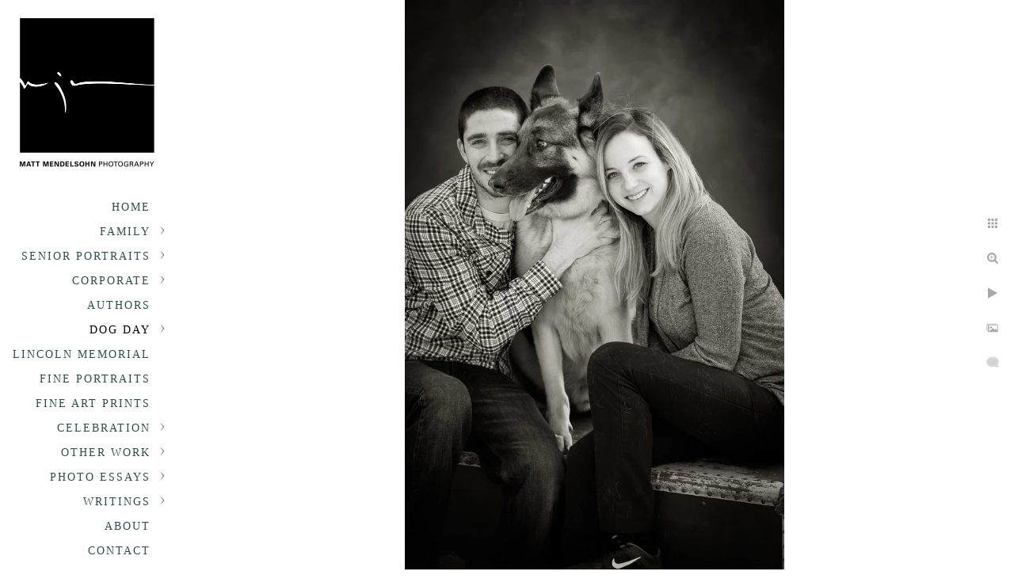

--- FILE ---
content_type: text/html; charset=utf-8
request_url: https://www.mattmendelsohn.com/dog-day/dog-day-images/envczcfrapy
body_size: 4474
content:
<!DOCTYPE html>
<!-- site by Good Gallery, www.goodgallery.com -->
<html class="no-js GalleryPage " lang="en-US">
<head>
<title>Fine Art Pet and dog photography in Metro Washington DC</title>
<link rel="dns-prefetch" href="//cdn.goodgallery.com" /><link rel="dns-prefetch" href="//www.google-analytics.com" />
<link rel="shortcut icon" href="//cdn.goodgallery.com/1a065b50-baf0-483c-bb19-95c4391dac57/logo/2aviqotu/l1q4arldedt.ico" />
<link rel="icon" href="//cdn.goodgallery.com/1a065b50-baf0-483c-bb19-95c4391dac57/logo/2aviqotu/l1q4arldedt.svg" sizes="any" type="image/svg+xml" />

<link rel="alternate" hreflang="en-US" href="https://www.mattmendelsohn.com/dog-day/dog-day-images/envczcfrapy" />
 <meta name="robots" content="noarchive" /> 	 <link rel="canonical" href="https://www.mattmendelsohn.com/dog-day/dog-day-images/envczcfrapy" />
 <style type="text/css">.YB:before{content: attr(data-c);display: block;height: 150em;}</style><link rel="stylesheet" type="text/css" media="print" onload="if(media!='all')media='all'" href="//cdn.goodgallery.com/1a065b50-baf0-483c-bb19-95c4391dac57/d/Desktop-WUaqZZm6EyBdprL_5J5YuQ-2-ywGSOB5S3GmqmpxWgLgLPQ.css" />
<script type="text/javascript" src="//cdn.goodgallery.com/1a065b50-baf0-483c-bb19-95c4391dac57/p/bundle-2teHGVEHG23F7yH4EM4Vng-20250629021656.js"></script>
<script type="text/javascript" src="//cdn.goodgallery.com/1a065b50-baf0-483c-bb19-95c4391dac57/d/PageData-374y1qs8-d14fc9fd-06d3-4e05-b6d3-9445d0d8ad24-ywGSOB5S3GmqmpxWgLgLPQ-2.js"></script>
<!--[if lt IE 9]><script type="text/javascript" src="/admin/Scripts/jQuery.XDomainRequest.js"></script><![endif]-->

<meta property="og:url" content="https://www.mattmendelsohn.com/dog-day/dog-day-images/envczcfrapy" />
<meta property="og:type" content="website" />
<meta property="og:site_name" content="" />
<meta property="og:image" content="https://cdn.goodgallery.com/1a065b50-baf0-483c-bb19-95c4391dac57/r/1024/2au0ldp3/envczcfrapy.jpg" />
<meta property="og:title" content="Fine Art Pet and dog photography in Metro Washington DC" />
<meta property="og:description" />
<script type="application/ld+json">{ "@context": "https://schema.org", "@type": "Organization", "url": "https://www.mattmendelsohn.com", "logo": "https://logocdn.goodgallery.com/1a065b50-baf0-483c-bb19-95c4391dac57/360x0/32kx6cvh/432p3vbng3i.jpg" }</script>
<script type="application/ld+json">{ "@context": "http://schema.org", "@type": "BreadcrumbList", "itemListElement": [ { "@type": "ListItem", "position": "1", "item": { "@id": "https://www.mattmendelsohn.com/", "name": "Home" } }, { "@type": "ListItem", "position": "2", "item": { "@id": "https://www.mattmendelsohn.com/dog-day", "name": "Dog Day" } }, { "@type": "ListItem", "position": "3", "item": { "@id": "https://www.mattmendelsohn.com/dog-day/dog-day-images", "name": "Dog Day Images" } } ] }</script>
<!-- Global site tag (gtag.js) - Google Analytics -->
<script async src="https://www.googletagmanager.com/gtag/js?id=UA-39596452-1"></script>
<script>
  window.dataLayer = window.dataLayer || [];
  function gtag(){dataLayer.push(arguments);}
  gtag('js', new Date());

  gtag('config', 'UA-39596452-1');
</script>


<style type="text/css" data-id="inline">
html.js, html.js body {margin:0;padding:0;}
.elementContainer img {width:100%}
ul.GalleryUIMenu {list-style: none;margin: 0;padding: 0} ul.GalleryUIMenu a {text-decoration: none} ul.GalleryUIMenu li {position: relative; white-space: nowrap}
.GalleryUISiteNavigation {background-color: rgba(255, 255, 255, 1);width:220px}
.GalleryUIMenuTopLevel .GalleryUIMenu {display: inline-block} ul.GalleryUIMenu li, div.GalleryUIMenuSubMenuDiv li {text-transform:uppercase}
.GalleryUIMenuTopLevel .GalleryUIMenu > li {padding: 10px 12px 5px 15px;border:0px solid #FFFFFF;border-left-width:0px;border-top-width:0px;white-space:normal;text-align:right}
.GalleryUIMenu > li {color:#2F4F4F;background-color:rgba(255, 255, 255, 1);font-size:14px;letter-spacing: 2px;;position:relative}
.GalleryUIMenu > li > a {color:#2F4F4F} .GalleryUIMenu > li.Active > a {color:#000000}
.GalleryUIMenu > li.Active {color:#000000;background-color:rgba(255, 255, 255, 1)}
span.SubMenuArrow,span.SubMenuArrowLeft,span.SubMenuArrowRight,span.SubMenuArrowUp,span.SubMenuArrowDown {display:block;position:absolute;top:50%;right:10px;margin-top:-5px;height:10px;width:10px;background-color:transparent;} span.SubMenuArrowSizing {display:inline-block;width:20px;height:10px;opacity:0;margin-right:-2px;}

 .GalleryUISiteNavigation {position:fixed;top:0;left:0}
.GalleryUIMenuTopLevel .GalleryUIMenu {width:220px} .GalleryUISiteNavigation {height:100%}


html { font-family: 'PT Serif', serif; } html:not(.wf-active) {font-family: serif}
.GalleryUIMenu, .GalleryUIMenu a { font-family: 'Georgia', Times, 'Times New Roman', serif; }
.PageTemplateText,.CaptionContainer,.PageInformationArea,.GGTextContent { font-family: 'PT Serif', serif; } html:not(.wf-active) .PageTemplateText,html:not(.wf-active) .CaptionContainer,html:not(.wf-active) .PageInformationArea,html:not(.wf-active) .GGTextContent {font-family: serif}
h1, h2, h3, h4, h5, h6 { font-family: 'PT Serif', serif;font-weight:700; } html:not(.wf-active) h1,html:not(.wf-active) h2,html:not(.wf-active) h3,html:not(.wf-active) h4,html:not(.wf-active) h5,html:not(.wf-active) h6 {font-family: serif}
.GalleryUIContainer .NameMark { font-family: 'PT Serif', serif; } html:not(.wf-active) .GalleryUIContainer .NameMark {font-family: serif}
.GalleryMenuContent .GGMenuPageHeading { font-family: 'Alegreya', serif; } html:not(.wf-active) .GalleryMenuContent .GGMenuPageHeading {font-family: serif}
.GMLabel { font-family: 'Alegreya', serif; } html:not(.wf-active) .GMLabel {font-family: serif}
.GMTagline { font-family: 'Alegreya', serif; } html:not(.wf-active) .GMTagline {font-family: serif}
div.GGForm label.SectionHeading { font-family: 'PT Serif', serif; } html:not(.wf-active) div.GGForm label.SectionHeading {font-family: serif}
.GGHamburgerMenuLabel { font-family: 'PT Serif', serif; } html:not(.wf-active) .GGHamburgerMenuLabel {font-family: serif}
h2 { font-family: 'PT Serif', serif;font-weight:700; } html:not(.wf-active) h2 {font-family: serif}
h3 { font-family: 'PT Serif', serif;font-weight:700; } html:not(.wf-active) h3 {font-family: serif}
h4 { font-family: 'PT Serif', serif;font-weight:700; } html:not(.wf-active) h4 {font-family: serif}
h5 { font-family: 'PT Serif', serif;font-weight:700; } html:not(.wf-active) h5 {font-family: serif}
h6 { font-family: 'PT Serif', serif;font-weight:700; } html:not(.wf-active) h6 {font-family: serif}
h1 { line-height: 1.45; text-transform: none; text-align: left; letter-spacing: 0px; }
h2 { line-height: 1.45; text-transform: none; text-align: left; letter-spacing: 0px;  }
h3 { line-height: 1.45; text-transform: none; text-align: left; letter-spacing: 0px; }
h4 { line-height: 1.45; text-transform: none; text-align: left; letter-spacing: 0px; }
h5 { line-height: 1.45; text-transform: none; text-align: left; letter-spacing: 0px; }
h6 { line-height: 1.45; text-transform: none; text-align: left; letter-spacing: 0px; }
.PageTemplateText,.CaptionContainer,.PageInformationArea,.GGTextContent { line-height: 1.45; text-transform: none; text-align: left; }
ul.GGBottomNavigation span { font-family: 'PT Serif', serif; } html:not(.wf-active) ul.GGBottomNavigation span {font-family: serif}
.GGTextContent .GGBreadCrumbs .GGBreadCrumb, .GGTextContent .GGBreadCrumb span { font-family: 'PT Serif', serif; } html:not(.wf-active) .GGTextContent .GGBreadCrumbs .GGBreadCrumb,html:not(.wf-active) .GGTextContent .GGBreadCrumb span {font-family: serif}


</style>
</head>
<body data-page-type="gallery" class="GalleryUIContainer" data-page-id="d14fc9fd-06d3-4e05-b6d3-9445d0d8ad24" data-tags="" data-menu-hash="ywGSOB5S3GmqmpxWgLgLPQ" data-settings-hash="WUaqZZm6EyBdprL_5J5YuQ" data-fotomotoid="" data-imglocation="//cdn.goodgallery.com/1a065b50-baf0-483c-bb19-95c4391dac57/" data-cdn="//cdn.goodgallery.com/1a065b50-baf0-483c-bb19-95c4391dac57" data-stoken="374y1qs8" data-settingstemplateid="">
<div class="GalleryUIContentParent" data-pretagged="true">
<div class="GalleryUIContentContainer" data-pretagged="true">
<div class="GalleryUIContent" data-pretagged="true"><div class="CanvasContainer" data-id="envczcfrapy" data-pretagged="true" style="overflow:hidden;"><div class="imgContainer" style="position:absolute;"><div class="dummy" style="padding-top:150.289%;"></div><div class="elementContainer" style="position:absolute;top:0;bottom:0;left:0;right:0;overflow:hidden;"><picture><source type="image/webp" sizes="56vw" srcset="//cdn.goodgallery.com/1a065b50-baf0-483c-bb19-95c4391dac57/r/0300/2au0ldp3/envczcfrapy.webp 200w, //cdn.goodgallery.com/1a065b50-baf0-483c-bb19-95c4391dac57/r/0300/2au0ldp3/envczcfrapy.webp 300w, //cdn.goodgallery.com/1a065b50-baf0-483c-bb19-95c4391dac57/r/0640/2au0ldp3/envczcfrapy.webp 480w, //cdn.goodgallery.com/1a065b50-baf0-483c-bb19-95c4391dac57/r/0800/2au0ldp3/envczcfrapy.webp 640w, //cdn.goodgallery.com/1a065b50-baf0-483c-bb19-95c4391dac57/r/1024/2au0ldp3/envczcfrapy.webp 800w, //cdn.goodgallery.com/1a065b50-baf0-483c-bb19-95c4391dac57/r/1280/2au0ldp3/envczcfrapy.webp 1024w, //cdn.goodgallery.com/1a065b50-baf0-483c-bb19-95c4391dac57/r/1920/2au0ldp3/envczcfrapy.webp 1280w, //cdn.goodgallery.com/1a065b50-baf0-483c-bb19-95c4391dac57/r/1920/2au0ldp3/envczcfrapy.webp 1600w, //cdn.goodgallery.com/1a065b50-baf0-483c-bb19-95c4391dac57/r/2560/2au0ldp3/envczcfrapy.webp 1920w, //cdn.goodgallery.com/1a065b50-baf0-483c-bb19-95c4391dac57/r/3200/2au0ldp3/envczcfrapy.webp 2560w, //cdn.goodgallery.com/1a065b50-baf0-483c-bb19-95c4391dac57/r/4096/2au0ldp3/envczcfrapy.webp 3200w" /><source type="image/jpeg" sizes="56vw" srcset="//cdn.goodgallery.com/1a065b50-baf0-483c-bb19-95c4391dac57/r/0300/2au0ldp3/envczcfrapy.jpg 200w, //cdn.goodgallery.com/1a065b50-baf0-483c-bb19-95c4391dac57/r/0300/2au0ldp3/envczcfrapy.jpg 300w, //cdn.goodgallery.com/1a065b50-baf0-483c-bb19-95c4391dac57/r/0640/2au0ldp3/envczcfrapy.jpg 480w, //cdn.goodgallery.com/1a065b50-baf0-483c-bb19-95c4391dac57/r/0800/2au0ldp3/envczcfrapy.jpg 640w, //cdn.goodgallery.com/1a065b50-baf0-483c-bb19-95c4391dac57/r/1024/2au0ldp3/envczcfrapy.jpg 800w, //cdn.goodgallery.com/1a065b50-baf0-483c-bb19-95c4391dac57/r/1280/2au0ldp3/envczcfrapy.jpg 1024w, //cdn.goodgallery.com/1a065b50-baf0-483c-bb19-95c4391dac57/r/1920/2au0ldp3/envczcfrapy.jpg 1280w, //cdn.goodgallery.com/1a065b50-baf0-483c-bb19-95c4391dac57/r/1920/2au0ldp3/envczcfrapy.jpg 1600w, //cdn.goodgallery.com/1a065b50-baf0-483c-bb19-95c4391dac57/r/2560/2au0ldp3/envczcfrapy.jpg 1920w, //cdn.goodgallery.com/1a065b50-baf0-483c-bb19-95c4391dac57/r/3200/2au0ldp3/envczcfrapy.jpg 2560w, //cdn.goodgallery.com/1a065b50-baf0-483c-bb19-95c4391dac57/r/4096/2au0ldp3/envczcfrapy.jpg 3200w" /><img src="//cdn.goodgallery.com/1a065b50-baf0-483c-bb19-95c4391dac57/r/1280/2au0ldp3/envczcfrapy.jpg" draggable="false" alt="" title="" srcset="//cdn.goodgallery.com/1a065b50-baf0-483c-bb19-95c4391dac57/r/1280/2au0ldp3/envczcfrapy.jpg, //cdn.goodgallery.com/1a065b50-baf0-483c-bb19-95c4391dac57/r/3200/2au0ldp3/envczcfrapy.jpg 2x" loading="lazy" /></picture></div></div></div></div>
</div>
<div class="prev"></div><div class="next"></div><span class="prev SingleImageHidden"></span><span class="next SingleImageHidden"></span>
<div class="GalleryUIThumbnailPanelContainerParent"></div>
</div>
        
<div class="GalleryUISiteNavigation"><a href="/" class="NavigationLogoTarget"><img src="https://logocdn.goodgallery.com/1a065b50-baf0-483c-bb19-95c4391dac57/360x0/32kx6cvh/432p3vbng3i.jpg" alt="" title="" border="0" style="padding: 20px 20px 20px 20px;" height="199" width="180"></a><div class="GalleryUIMenuTopLevel" data-predefined="true"><div class="GalleryUIMenuContainer" data-predefined="true"><ul class="GalleryUIMenu" data-predefined="true"><li data-pid="0ee1818b-4951-47cf-8222-f87abe064742"><a href="/">Home</a><span class="SubMenuArrowSizing"> </span></li><li data-pid="f64f1c2f-f303-4943-b029-5dc9658de239"><a href="/family">Family</a><span class="SubMenuArrow"> </span><span class="SubMenuArrowSizing"> </span></li><li data-pid="f4ea0c58-b5bd-4531-b460-e6ea5964601a"><a href="/senior-portraits">Senior portraits</a><span class="SubMenuArrow"> </span><span class="SubMenuArrowSizing"> </span></li><li data-pid="ade58ff3-323b-4bd6-a3de-26512f2c7226"><a href="/corporate">Corporate</a><span class="SubMenuArrow"> </span><span class="SubMenuArrowSizing"> </span></li><li data-pid="8607043e-a8b1-47d2-9817-93625936de72"><a href="/authors">Authors</a><span class="SubMenuArrowSizing"> </span></li><li data-pid="57c35643-76f6-4cbc-8a3f-5b184507ac7d"><a href="/dog-day">Dog Day</a><span class="SubMenuArrow"> </span><span class="SubMenuArrowSizing"> </span></li><li data-pid="58cfda58-46a7-4739-a6cc-bc11cbc08a02"><a href="https://mattmendelsohnphotography.pic-time.com/art/mattmendelsohnartgallery/5f5283602405c10b4473d61e">Lincoln Memorial</a><span class="SubMenuArrowSizing"> </span></li><li data-pid="527146a1-e899-4db2-b679-90ded1aaa0a4"><a href="/fine-portraits">Fine Portraits</a><span class="SubMenuArrowSizing"> </span></li><li data-pid="550befc8-24d4-47ae-b477-bcb812d9b7b8"><a href="https://mattmendelsohnphotography.pic-time.com/art">Fine Art Prints</a><span class="SubMenuArrowSizing"> </span></li><li data-pid="d4517c3b-6520-4aec-8cca-a88343e3c69f"><a href="/celebration">Celebration</a><span class="SubMenuArrow"> </span><span class="SubMenuArrowSizing"> </span></li><li data-pid="74d68e14-e031-4c37-bdc2-ce4026139caf"><a href="/other-work">Other Work</a><span class="SubMenuArrow"> </span><span class="SubMenuArrowSizing"> </span></li><li data-pid="7c9cfc3b-612a-4d34-b5f2-32e51677017f" class="TypeMenuHTML"><span> </span><span class="SubMenuArrowSizing"> </span></li><li data-pid="63872ce4-d9ba-4765-84de-b93c06fc7c0e"><a href="/photo-essays">Photo Essays</a><span class="SubMenuArrow"> </span><span class="SubMenuArrowSizing"> </span></li><li data-pid="a9ffe88b-1e1f-43a0-8eeb-7e463fa57893"><a href="/writings">Writings</a><span class="SubMenuArrow"> </span><span class="SubMenuArrowSizing"> </span></li><li data-pid="0c08cc10-94d2-4486-b2da-ba3f167fa824"><a href="/about">About</a><span class="SubMenuArrowSizing"> </span></li><li data-pid="9fcfcc1f-5f48-475d-8d63-cc3304e7b42e"><a href="/contact">Contact</a><span class="SubMenuArrowSizing"> </span></li></ul></div></div></div><div class="GalleryUIMenuSubLevel" style="opacity:0;display:none;z-index:10101;" data-pid="f64f1c2f-f303-4943-b029-5dc9658de239"><div class="GalleryUIMenuContainer"><ul class="GalleryUIMenu"><li data-pid="3815132d-3215-4ac6-9ca9-d1731d8fe08b"><a href="/family/family-portraits">Family Portraits</a></li><li data-pid="02c2adb7-a229-47fe-92b3-feb2af4b58ec"><a href="/family/family-portrait-pricing">Family Portrait Pricing</a></li></ul></div></div><div class="GalleryUIMenuSubLevel" style="opacity:0;display:none;z-index:10101;" data-pid="f4ea0c58-b5bd-4531-b460-e6ea5964601a"><div class="GalleryUIMenuContainer"><ul class="GalleryUIMenu"><li data-pid="690593a4-ff4a-4bd0-980a-26e6dfb6271e"><a href="/senior-portraits/senior-portraits">Senior Portraits</a></li><li data-pid="f9a7e1de-0312-4410-9997-b860cbc5987d"><a href="/senior-portraits/forgotten-yorktown-seniors-2020">Not Forgotten: Yorktown Seniors 2020</a></li><li data-pid="527198e6-e1c3-4c0f-bd15-83036e170eba"><a href="/senior-portraits/senior-portrait-pricing">Senior Portrait Pricing</a></li></ul></div></div><div class="GalleryUIMenuSubLevel" style="opacity:0;display:none;z-index:10101;" data-pid="ade58ff3-323b-4bd6-a3de-26512f2c7226"><div class="GalleryUIMenuContainer"><ul class="GalleryUIMenu"><li data-pid="aa61cbae-a83f-4e27-bdf0-e8de20e677d5"><a href="/corporate/business-portraits">Business Portraits</a></li><li data-pid="565d1742-e778-4303-8b81-54dc45c467b9"><a href="/corporate/business-portrait-rates">Business Portrait Rates</a></li><li data-pid="8d03fab4-0986-4678-ad75-2e46409b0b1f"><a href="/corporate/corporate-campaigns">Corporate Campaigns</a></li><li data-pid="d35fa015-11ad-43cc-b8f3-f1131636ef29"><a href="/corporate/corporate-rebranding">Corporate Rebranding</a></li><li data-pid="cbe473f4-452b-4234-9feb-3ebd47c3247c"><a href="/corporate/corporate-client-list">Corporate Client List</a></li></ul></div></div><div class="GalleryUIMenuSubLevel" style="opacity:0;display:none;z-index:10101;" data-pid="57c35643-76f6-4cbc-8a3f-5b184507ac7d"><div class="GalleryUIMenuContainer"><ul class="GalleryUIMenu"><li data-pid="74176925-f0da-49af-82d7-d0f6d02e7230"><a href="https://www.dogdayportraits.com/">Sign up for Dog Day</a></li><li data-pid="d14fc9fd-06d3-4e05-b6d3-9445d0d8ad24"><a href="/dog-day/dog-day-images">Dog Day Images</a></li></ul></div></div><div class="GalleryUIMenuSubLevel" style="opacity:0;display:none;z-index:10101;" data-pid="d4517c3b-6520-4aec-8cca-a88343e3c69f"><div class="GalleryUIMenuContainer"><ul class="GalleryUIMenu"><li data-pid="de0acf6a-4cbc-495d-9c4a-a9cb40016899"><a href="/celebration/weddings">Weddings</a></li><li data-pid="c482856d-ecb4-452f-a0f2-45443836e1b7"><a href="/celebration/thirteen">Thirteen</a></li></ul></div></div><div class="GalleryUIMenuSubLevel" style="opacity:0;display:none;z-index:10101;" data-pid="74d68e14-e031-4c37-bdc2-ce4026139caf"><div class="GalleryUIMenuContainer"><ul class="GalleryUIMenu"><li data-pid="cdde6b77-d543-437b-894b-7416d4a865e8"><a href="/other-work/archive">Archive</a></li><li data-pid="0bbae283-7826-41d8-996f-531254ec41b5"><a href="/other-work/equestrians">Equestrians</a></li></ul></div></div><div class="GalleryUIMenuSubLevel" style="opacity:0;display:none;z-index:10101;" data-pid="63872ce4-d9ba-4765-84de-b93c06fc7c0e"><div class="GalleryUIMenuContainer"><ul class="GalleryUIMenu"><li data-pid="77b16176-371a-4a9d-9571-dfc0a32a4430"><a href="/photo-essays/footsteps-lost">In the Footsteps of the Lost</a></li></ul></div></div><div class="GalleryUIMenuSubLevel" style="opacity:0;display:none;z-index:10101;" data-pid="a9ffe88b-1e1f-43a0-8eeb-7e463fa57893"><div class="GalleryUIMenuContainer"><ul class="GalleryUIMenu"><li data-pid="2aa13272-e655-4a6c-8245-41aefd662d65"><a href="/writings/getting-picture">Getting the Picture</a></li><li data-pid="4d64493e-5cfd-4ffa-a498-a6f34c0099d9"><a href="/writings/remains-day">Remains of the Day</a></li><li data-pid="69ee3ad3-0a1e-43c7-b119-283d8222f894"><a href="/writings/spies-next-door">The Spies Next Door</a></li><li data-pid="553b7626-005a-4f1b-8dfe-0cf89f160f60"><a href="/writings/html-BlKhQUaavr">The Lessons of Lindsay: Ten Years and Counting</a></li></ul></div></div>
     

</body>
</html>


--- FILE ---
content_type: text/html; charset=utf-8
request_url: https://www.mattmendelsohn.com/dog-day/dog-day-images?IsAjax=1
body_size: 39153
content:
<!DOCTYPE html><!-- site by Good Gallery, www.goodgallery.com -->
<html class="no-js GalleryPage " lang="en-US">
<head>
<title>Fine Art Pet and dog photography in Metro Washington DC</title>
<meta name="description" content="Fine art dog photography that Captures the essence of your relationship with your pet in Washington, DC, Virginia and Maryland." />
<link rel="dns-prefetch" href="//cdn.goodgallery.com" /><link rel="dns-prefetch" href="//www.google-analytics.com" />
<link rel="shortcut icon" href="//cdn.goodgallery.com/1a065b50-baf0-483c-bb19-95c4391dac57/logo/2aviqotu/l1q4arldedt.ico" />
<link rel="icon" href="//cdn.goodgallery.com/1a065b50-baf0-483c-bb19-95c4391dac57/logo/2aviqotu/l1q4arldedt.svg" sizes="any" type="image/svg+xml" />

<link rel="alternate" hreflang="en-US" href="https://www.mattmendelsohn.com/dog-day/dog-day-images" />
 <meta name="robots" content="noarchive" /> 	 <link rel="canonical" href="https://www.mattmendelsohn.com/dog-day/dog-day-images" />
 <style type="text/css">.YB:before{content: attr(data-c);display: block;height: 150em;}</style><link rel="stylesheet" type="text/css" media="print" onload="if(media!='all')media='all'" href="//cdn.goodgallery.com/1a065b50-baf0-483c-bb19-95c4391dac57/d/Desktop-WUaqZZm6EyBdprL_5J5YuQ-2-ywGSOB5S3GmqmpxWgLgLPQ.css" />
<script type="text/javascript" src="//cdn.goodgallery.com/1a065b50-baf0-483c-bb19-95c4391dac57/p/bundle-2teHGVEHG23F7yH4EM4Vng-20250629021656.js"></script>
<script type="text/javascript" src="//cdn.goodgallery.com/1a065b50-baf0-483c-bb19-95c4391dac57/d/PageData-374y1qs8-d14fc9fd-06d3-4e05-b6d3-9445d0d8ad24-ywGSOB5S3GmqmpxWgLgLPQ-2.js"></script>
<!--[if lt IE 9]><script type="text/javascript" src="/admin/Scripts/jQuery.XDomainRequest.js"></script><![endif]-->

<meta property="og:url" content="https://www.mattmendelsohn.com/dog-day/dog-day-images" />
<meta property="og:type" content="website" />
<meta property="og:site_name" content="" />
 <meta property="og:image" content="https://cdn.goodgallery.com/1a065b50-baf0-483c-bb19-95c4391dac57/r/1280/2aty6qwr/inav1j2wkds.jpg" /> <script type="application/ld+json">{ "@context": "https://schema.org", "@type": "Organization", "url": "https://www.mattmendelsohn.com", "logo": "https://logocdn.goodgallery.com/1a065b50-baf0-483c-bb19-95c4391dac57/360x0/32kx6cvh/432p3vbng3i.jpg" }</script>
<script type="application/ld+json">{ "@context": "http://schema.org", "@type": "BreadcrumbList", "itemListElement": [ { "@type": "ListItem", "position": "1", "item": { "@id": "https://www.mattmendelsohn.com/", "name": "Home" } }, { "@type": "ListItem", "position": "2", "item": { "@id": "https://www.mattmendelsohn.com/dog-day", "name": "Dog Day" } }, { "@type": "ListItem", "position": "3", "item": { "@id": "https://www.mattmendelsohn.com/dog-day/dog-day-images", "name": "Dog Day Images" } } ] }</script>
<!-- Global site tag (gtag.js) - Google Analytics -->
<script async src="https://www.googletagmanager.com/gtag/js?id=UA-39596452-1"></script>
<script>
  window.dataLayer = window.dataLayer || [];
  function gtag(){dataLayer.push(arguments);}
  gtag('js', new Date());

  gtag('config', 'UA-39596452-1');
</script>


<style type="text/css" data-id="inline">
html.js, html.js body {margin:0;padding:0;}
div.ThumbnailPanelThumbnailContainer div.Placeholder, div.ThumbnailPanelThumbnailContainer .CVThumb {position: absolute;left: 0px;top: 0px;height: 100%;width: 100%;border: 0px} div.ThumbnailPanelThumbnailContainer .CVThumb {text-align: center} div.ThumbnailPanelThumbnailContainer .CVThumb img {max-width: 100%;width: 100%;border: 0px} span.ThumbnailPanelEntityLoaded div.Placeholder {display: none;}
html.no-js .CVThumb img {opacity:0} div.ThumbnailPanelThumbnailContainer {overflow:hidden;position:absolute;top:0px;left:0px} .YB:before{content: attr(data-c);display: block;height: 150em;width:100%;background-color:#FFFFFF;position:fixed;z-index:9999;}
.GalleryUIThumbnailPanelContainerParent {background-color:#FFFFFF}
ul.GalleryUIMenu {list-style: none;margin: 0;padding: 0} ul.GalleryUIMenu a {text-decoration: none} ul.GalleryUIMenu li {position: relative; white-space: nowrap}
.GalleryUISiteNavigation {background-color: rgba(255, 255, 255, 1);width:220px}
.GalleryUIMenuTopLevel .GalleryUIMenu {display: inline-block} ul.GalleryUIMenu li, div.GalleryUIMenuSubMenuDiv li {text-transform:uppercase}
.GalleryUIMenuTopLevel .GalleryUIMenu > li {padding: 10px 12px 5px 15px;border:0px solid #FFFFFF;border-left-width:0px;border-top-width:0px;white-space:normal;text-align:right}
.GalleryUIMenu > li {color:#2F4F4F;background-color:rgba(255, 255, 255, 1);font-size:14px;letter-spacing: 2px;;position:relative}
.GalleryUIMenu > li > a {color:#2F4F4F} .GalleryUIMenu > li.Active > a {color:#000000}
.GalleryUIMenu > li.Active {color:#000000;background-color:rgba(255, 255, 255, 1)}
span.SubMenuArrow,span.SubMenuArrowLeft,span.SubMenuArrowRight,span.SubMenuArrowUp,span.SubMenuArrowDown {display:block;position:absolute;top:50%;right:10px;margin-top:-5px;height:10px;width:10px;background-color:transparent;} span.SubMenuArrowSizing {display:inline-block;width:20px;height:10px;opacity:0;margin-right:-2px;}

 .GalleryUISiteNavigation {position:fixed;top:0;left:0}
.GalleryUIMenuTopLevel .GalleryUIMenu {width:220px} .GalleryUISiteNavigation {height:100%}


html { font-family: 'PT Serif', serif; } html:not(.wf-active) {font-family: serif}
.GalleryUIMenu, .GalleryUIMenu a { font-family: 'Georgia', Times, 'Times New Roman', serif; }
.PageTemplateText,.CaptionContainer,.PageInformationArea,.GGTextContent { font-family: 'PT Serif', serif; } html:not(.wf-active) .PageTemplateText,html:not(.wf-active) .CaptionContainer,html:not(.wf-active) .PageInformationArea,html:not(.wf-active) .GGTextContent {font-family: serif}
h1, h2, h3, h4, h5, h6 { font-family: 'PT Serif', serif;font-weight:700; } html:not(.wf-active) h1,html:not(.wf-active) h2,html:not(.wf-active) h3,html:not(.wf-active) h4,html:not(.wf-active) h5,html:not(.wf-active) h6 {font-family: serif}
.GalleryUIContainer .NameMark { font-family: 'PT Serif', serif; } html:not(.wf-active) .GalleryUIContainer .NameMark {font-family: serif}
.GalleryMenuContent .GGMenuPageHeading { font-family: 'Alegreya', serif; } html:not(.wf-active) .GalleryMenuContent .GGMenuPageHeading {font-family: serif}
.GMLabel { font-family: 'Alegreya', serif; } html:not(.wf-active) .GMLabel {font-family: serif}
.GMTagline { font-family: 'Alegreya', serif; } html:not(.wf-active) .GMTagline {font-family: serif}
div.GGForm label.SectionHeading { font-family: 'PT Serif', serif; } html:not(.wf-active) div.GGForm label.SectionHeading {font-family: serif}
.GGHamburgerMenuLabel { font-family: 'PT Serif', serif; } html:not(.wf-active) .GGHamburgerMenuLabel {font-family: serif}
h2 { font-family: 'PT Serif', serif;font-weight:700; } html:not(.wf-active) h2 {font-family: serif}
h3 { font-family: 'PT Serif', serif;font-weight:700; } html:not(.wf-active) h3 {font-family: serif}
h4 { font-family: 'PT Serif', serif;font-weight:700; } html:not(.wf-active) h4 {font-family: serif}
h5 { font-family: 'PT Serif', serif;font-weight:700; } html:not(.wf-active) h5 {font-family: serif}
h6 { font-family: 'PT Serif', serif;font-weight:700; } html:not(.wf-active) h6 {font-family: serif}
h1 { line-height: 1.45; text-transform: none; text-align: left; letter-spacing: 0px; }
h2 { line-height: 1.45; text-transform: none; text-align: left; letter-spacing: 0px;  }
h3 { line-height: 1.45; text-transform: none; text-align: left; letter-spacing: 0px; }
h4 { line-height: 1.45; text-transform: none; text-align: left; letter-spacing: 0px; }
h5 { line-height: 1.45; text-transform: none; text-align: left; letter-spacing: 0px; }
h6 { line-height: 1.45; text-transform: none; text-align: left; letter-spacing: 0px; }
.PageTemplateText,.CaptionContainer,.PageInformationArea,.GGTextContent { line-height: 1.45; text-transform: none; text-align: left; }
ul.GGBottomNavigation span { font-family: 'PT Serif', serif; } html:not(.wf-active) ul.GGBottomNavigation span {font-family: serif}
.GGTextContent .GGBreadCrumbs .GGBreadCrumb, .GGTextContent .GGBreadCrumb span { font-family: 'PT Serif', serif; } html:not(.wf-active) .GGTextContent .GGBreadCrumbs .GGBreadCrumb,html:not(.wf-active) .GGTextContent .GGBreadCrumb span {font-family: serif}




div.GalleryUIThumbnailPanelContainerParent {
    background-color: #FFFFFF;
}

div.GGThumbActualContainer div.ThumbnailPanelCaptionContainer {
    position: unset;
    left: unset;
    top: unset;
}

html.js.GalleryPage.ThumbnailPanelActive {
    overflow: visible;
}

    
    html.GalleryPage.ThumbnailPanelActive div.GalleryUISiteNavigation {
        position: fixed !important;
    }
    

html.ThumbnailPanelActive body {
    overflow: visible;
}

html.ThumbnailPanelActive div.GalleryUIContentParent {
    overflow: visible;
}

div.GalleryUIThumbnailPanelContainer div.GGThumbModernContainer > div.GGTextContent {
    position: relative;
}

div.GGThumbActualContainer div.ThumbEntityContainer div.ThumbAspectContainer {
}

div.GGThumbActualContainer div.ThumbEntityContainer div.ThumbAspectContainer {
    height: 0;
    overflow: hidden;
    position: relative;
    border-radius: 0%;
    border: 0px solid rgba(255, 255, 255, 1);
    background-color: rgba(255, 255, 255, 1);
    opacity: 1;

    -moz-transition: opacity 0.15s, background-color 0.15s, border-color 0.15s, color 0.15s;
    -webkit-transition: opacity 0.15s, background-color 0.15s, border-color 0.15s, color 0.15s;
    -o-transition: opacity: 0.15s, background-color 0.15s, border-color 0.15s, color 0.15s;
    transition: opacity 0.15s, background-color 0.15s, border-color 0.15s, color 0.15s;
}

div.GGThumbActualContainer div.ThumbAspectContainer > div,
div.GGThumbModernContainer div.ThumbAspectContainer > div {
    position: absolute;
    left: 0;
    top: 0;
    height: 100%;
    width: 100%;
}

div.GGThumbActualContainer div.ThumbAspectContainer img,
div.GGThumbModernContainer div.ThumbAspectContainer img {
    min-width: 100%;
    min-height: 100%;
}

div.GGThumbActualContainer div.ThumbAspectContainer div.icon {
    position: absolute;
    left: unset;
    top: unset;
    right: 5px;
    bottom: 5px;
    cursor: pointer;

    -webkit-border-radius: 15%;
    -moz-border-radius: 15%;
    border-radius: 15%;
    height: 34px;
    width: 34px;
    padding: 5px;
    -moz-box-sizing: border-box;
    box-sizing: border-box;
}

div.ThumbEntityContainer div.ThumbCaption {
    display: none;
    overflow: hidden;
    
    cursor: pointer;
    padding: 20px;
    font-size: 12px;
    color: rgba(128, 128, 128, 1);
    background-color: rgba(255, 255, 255, 0.75);
    border: 0px solid rgba(128, 128, 128, 0.75);
    border-top-width: 0px;

    -moz-transition: opacity 0.15s, background-color 0.15s, border-color 0.15s, color 0.15s;
    -webkit-transition: opacity 0.15s, background-color 0.15s, border-color 0.15s, color 0.15s;
    -o-transition: opacity: 0.15s, background-color 0.15s, border-color 0.15s, color 0.15s;
    transition: opacity 0.15s, background-color 0.15s, border-color 0.15s, color 0.15s;

}

div.ThumbEntityContainer.ShowCaptions div.ThumbCaption {
    display: block;
}

html.ThumbnailPanelActive .GGCaption {
    display: none;
}

    
div.GGThumbActualContainer {
    display: grid;
    grid-template-columns: repeat(3, 1fr);
    grid-column-gap: 15px;
    margin: 0px 15px 0px 0px;
}

div.GGThumbActualContainer div.ThumbEntityContainer + div {
    margin-top: 15px;
}

    
        
div.GGThumbActualContainer > div:nth-child(1) {
    grid-column-start: 1;
}
        
        
div.GGThumbActualContainer > div:nth-child(2) {
    grid-column-start: 2;
}
        
        
div.GGThumbActualContainer > div:nth-child(3) {
    grid-column-start: 3;
}
        

div.GGThumbModernContainer div.ThumbAspectContainer {
    height: 0;
    overflow: hidden;
    position: relative;
    border: 0px solid rgba(255, 255, 255, 1);
    opacity: 1;

	-moz-transition: opacity 0.15s, background-color 0.15s, border-color 0.15s, color 0.15s;
	-webkit-transition: opacity 0.15s, background-color 0.15s, border-color 0.15s, color 0.15s;
	-o-transition: opacity: 0.15s, background-color 0.15s, border-color 0.15s, color 0.15s;
	transition: opacity 0.15s, background-color 0.15s, border-color 0.15s, color 0.15s;
}

div.GGThumbModernContainer div.ThumbCoverImage {
    margin: 0px 15px 0px 0px;
}

@media (hover: hover) {
    div.GGThumbActualContainer div.ThumbEntityContainer:hover div.ThumbAspectContainer {
        opacity: 0.9;
        border-color: rgba(128, 128, 128, 1);
    }

    div.ThumbEntityContainer:hover div.ThumbCaption {
        color: rgba(0, 0, 0, 1);
        background-color: rgba(211, 211, 211, 1);
        border-color: rgba(0, 0, 0, 1);
    }

    div.GGThumbModernContainer div.ThumbCoverImage:hover div.ThumbAspectContainer {
        opacity: 0.9;
        border-color: rgba(128, 128, 128, 1);
    }
}
</style>
</head>
<body data-page-type="gallery" class="GalleryUIContainer" data-page-id="d14fc9fd-06d3-4e05-b6d3-9445d0d8ad24" data-tags="" data-menu-hash="ywGSOB5S3GmqmpxWgLgLPQ" data-settings-hash="WUaqZZm6EyBdprL_5J5YuQ" data-fotomotoid="" data-imglocation="//cdn.goodgallery.com/1a065b50-baf0-483c-bb19-95c4391dac57/" data-cdn="//cdn.goodgallery.com/1a065b50-baf0-483c-bb19-95c4391dac57" data-stoken="374y1qs8" data-settingstemplateid="">
    <div class="GalleryUIContentParent YB" data-pretagged="true" style="position:absolute;height:100%;width:calc(100% - 220px);top:0px;left:220px;">
        <div class="GalleryUIContentContainer"></div>
        <div class="prev"></div><div class="next"></div><span class="prev SingleImageHidden"></span><span class="next SingleImageHidden"></span>
        <div class="GalleryUIThumbnailPanelContainerParent" style="opacity: 1;position: absolute;height: 100%;width: 100%;left: 0px;top: 0px;z-index: 550;transition: all 0s ease;">
            <div class="GalleryUIThumbnailPanelContainer">
                <div class="GGThumbModernContainer">


                    <div class="GGThumbActualContainer">
                                    
                        <div>
                                <div class="ThumbEntityContainer" data-id="pscvxlgdoto" data-plink="best-dog-photographer-dc"><a class="ThumbLink" href="/dog-day/dog-day-images/best-dog-photographer-dc" title="Best Dog Photographer DC"><div class="ThumbAspectContainer" style="padding-top:calc((3460 / 5200) * 100%)"><div><picture><source type="image/webp" sizes="calc((97vw - 265px) / 3)" srcset="//cdn.goodgallery.com/1a065b50-baf0-483c-bb19-95c4391dac57/t/0050/2au0lldn/best-dog-photographer-dc.webp 50w, //cdn.goodgallery.com/1a065b50-baf0-483c-bb19-95c4391dac57/t/0075/2au0lldn/best-dog-photographer-dc.webp 75w, //cdn.goodgallery.com/1a065b50-baf0-483c-bb19-95c4391dac57/t/0100/2au0lldn/best-dog-photographer-dc.webp 100w, //cdn.goodgallery.com/1a065b50-baf0-483c-bb19-95c4391dac57/t/0125/2au0lldn/best-dog-photographer-dc.webp 125w, //cdn.goodgallery.com/1a065b50-baf0-483c-bb19-95c4391dac57/t/0150/2au0lldn/best-dog-photographer-dc.webp 150w, //cdn.goodgallery.com/1a065b50-baf0-483c-bb19-95c4391dac57/t/0175/2au0lldn/best-dog-photographer-dc.webp 175w, //cdn.goodgallery.com/1a065b50-baf0-483c-bb19-95c4391dac57/t/0200/2au0lldn/best-dog-photographer-dc.webp 200w, //cdn.goodgallery.com/1a065b50-baf0-483c-bb19-95c4391dac57/t/0225/2au0lldn/best-dog-photographer-dc.webp 225w, //cdn.goodgallery.com/1a065b50-baf0-483c-bb19-95c4391dac57/t/0250/2au0lldn/best-dog-photographer-dc.webp 250w, //cdn.goodgallery.com/1a065b50-baf0-483c-bb19-95c4391dac57/t/0275/2au0lldn/best-dog-photographer-dc.webp 275w, //cdn.goodgallery.com/1a065b50-baf0-483c-bb19-95c4391dac57/t/0300/2au0lldn/best-dog-photographer-dc.webp 300w, //cdn.goodgallery.com/1a065b50-baf0-483c-bb19-95c4391dac57/t/0350/2au0lldn/best-dog-photographer-dc.webp 350w, //cdn.goodgallery.com/1a065b50-baf0-483c-bb19-95c4391dac57/t/0400/2au0lldn/best-dog-photographer-dc.webp 400w, //cdn.goodgallery.com/1a065b50-baf0-483c-bb19-95c4391dac57/t/0450/2au0lldn/best-dog-photographer-dc.webp 450w, //cdn.goodgallery.com/1a065b50-baf0-483c-bb19-95c4391dac57/t/0500/2au0lldn/best-dog-photographer-dc.webp 500w, //cdn.goodgallery.com/1a065b50-baf0-483c-bb19-95c4391dac57/t/0550/2au0lldn/best-dog-photographer-dc.webp 550w, //cdn.goodgallery.com/1a065b50-baf0-483c-bb19-95c4391dac57/t/0600/2au0lldn/best-dog-photographer-dc.webp 600w, //cdn.goodgallery.com/1a065b50-baf0-483c-bb19-95c4391dac57/t/0650/2au0lldn/best-dog-photographer-dc.webp 650w, //cdn.goodgallery.com/1a065b50-baf0-483c-bb19-95c4391dac57/t/0700/2au0lldn/best-dog-photographer-dc.webp 700w, //cdn.goodgallery.com/1a065b50-baf0-483c-bb19-95c4391dac57/t/0750/2au0lldn/best-dog-photographer-dc.webp 750w, //cdn.goodgallery.com/1a065b50-baf0-483c-bb19-95c4391dac57/t/0800/2au0lldn/best-dog-photographer-dc.webp 800w, //cdn.goodgallery.com/1a065b50-baf0-483c-bb19-95c4391dac57/t/0850/2au0lldn/best-dog-photographer-dc.webp 850w, //cdn.goodgallery.com/1a065b50-baf0-483c-bb19-95c4391dac57/t/0900/2au0lldn/best-dog-photographer-dc.webp 900w, //cdn.goodgallery.com/1a065b50-baf0-483c-bb19-95c4391dac57/t/0950/2au0lldn/best-dog-photographer-dc.webp 950w, //cdn.goodgallery.com/1a065b50-baf0-483c-bb19-95c4391dac57/t/1024/2au0lldn/best-dog-photographer-dc.webp 1024w, //cdn.goodgallery.com/1a065b50-baf0-483c-bb19-95c4391dac57/t/2560/2au0lldn/best-dog-photographer-dc.webp 2560w" /><source type="image/jpeg" sizes="calc((97vw - 265px) / 3)" srcset="//cdn.goodgallery.com/1a065b50-baf0-483c-bb19-95c4391dac57/t/0050/2au0lldn/best-dog-photographer-dc.jpg 50w, //cdn.goodgallery.com/1a065b50-baf0-483c-bb19-95c4391dac57/t/0075/2au0lldn/best-dog-photographer-dc.jpg 75w, //cdn.goodgallery.com/1a065b50-baf0-483c-bb19-95c4391dac57/t/0100/2au0lldn/best-dog-photographer-dc.jpg 100w, //cdn.goodgallery.com/1a065b50-baf0-483c-bb19-95c4391dac57/t/0125/2au0lldn/best-dog-photographer-dc.jpg 125w, //cdn.goodgallery.com/1a065b50-baf0-483c-bb19-95c4391dac57/t/0150/2au0lldn/best-dog-photographer-dc.jpg 150w, //cdn.goodgallery.com/1a065b50-baf0-483c-bb19-95c4391dac57/t/0175/2au0lldn/best-dog-photographer-dc.jpg 175w, //cdn.goodgallery.com/1a065b50-baf0-483c-bb19-95c4391dac57/t/0200/2au0lldn/best-dog-photographer-dc.jpg 200w, //cdn.goodgallery.com/1a065b50-baf0-483c-bb19-95c4391dac57/t/0225/2au0lldn/best-dog-photographer-dc.jpg 225w, //cdn.goodgallery.com/1a065b50-baf0-483c-bb19-95c4391dac57/t/0250/2au0lldn/best-dog-photographer-dc.jpg 250w, //cdn.goodgallery.com/1a065b50-baf0-483c-bb19-95c4391dac57/t/0275/2au0lldn/best-dog-photographer-dc.jpg 275w, //cdn.goodgallery.com/1a065b50-baf0-483c-bb19-95c4391dac57/t/0300/2au0lldn/best-dog-photographer-dc.jpg 300w, //cdn.goodgallery.com/1a065b50-baf0-483c-bb19-95c4391dac57/t/0350/2au0lldn/best-dog-photographer-dc.jpg 350w, //cdn.goodgallery.com/1a065b50-baf0-483c-bb19-95c4391dac57/t/0400/2au0lldn/best-dog-photographer-dc.jpg 400w, //cdn.goodgallery.com/1a065b50-baf0-483c-bb19-95c4391dac57/t/0450/2au0lldn/best-dog-photographer-dc.jpg 450w, //cdn.goodgallery.com/1a065b50-baf0-483c-bb19-95c4391dac57/t/0500/2au0lldn/best-dog-photographer-dc.jpg 500w, //cdn.goodgallery.com/1a065b50-baf0-483c-bb19-95c4391dac57/t/0550/2au0lldn/best-dog-photographer-dc.jpg 550w, //cdn.goodgallery.com/1a065b50-baf0-483c-bb19-95c4391dac57/t/0600/2au0lldn/best-dog-photographer-dc.jpg 600w, //cdn.goodgallery.com/1a065b50-baf0-483c-bb19-95c4391dac57/t/0650/2au0lldn/best-dog-photographer-dc.jpg 650w, //cdn.goodgallery.com/1a065b50-baf0-483c-bb19-95c4391dac57/t/0700/2au0lldn/best-dog-photographer-dc.jpg 700w, //cdn.goodgallery.com/1a065b50-baf0-483c-bb19-95c4391dac57/t/0750/2au0lldn/best-dog-photographer-dc.jpg 750w, //cdn.goodgallery.com/1a065b50-baf0-483c-bb19-95c4391dac57/t/0800/2au0lldn/best-dog-photographer-dc.jpg 800w, //cdn.goodgallery.com/1a065b50-baf0-483c-bb19-95c4391dac57/t/0850/2au0lldn/best-dog-photographer-dc.jpg 850w, //cdn.goodgallery.com/1a065b50-baf0-483c-bb19-95c4391dac57/t/0900/2au0lldn/best-dog-photographer-dc.jpg 900w, //cdn.goodgallery.com/1a065b50-baf0-483c-bb19-95c4391dac57/t/0950/2au0lldn/best-dog-photographer-dc.jpg 950w, //cdn.goodgallery.com/1a065b50-baf0-483c-bb19-95c4391dac57/t/1024/2au0lldn/best-dog-photographer-dc.jpg 1024w, //cdn.goodgallery.com/1a065b50-baf0-483c-bb19-95c4391dac57/t/2560/2au0lldn/best-dog-photographer-dc.jpg 2560w" /><img src="//cdn.goodgallery.com/1a065b50-baf0-483c-bb19-95c4391dac57/t/0400/2au0lldn/best-dog-photographer-dc.jpg" nopin="nopin" draggable="false" alt="Best Dog Photographer DC" title="Best Dog Photographer DC" srcset="//cdn.goodgallery.com/1a065b50-baf0-483c-bb19-95c4391dac57/t/1024/2au0lldn/best-dog-photographer-dc.jpg, //cdn.goodgallery.com/1a065b50-baf0-483c-bb19-95c4391dac57/t/2560/2au0lldn/best-dog-photographer-dc.jpg 2x" /></picture></div></div></a></div>
                                <div class="ThumbEntityContainer" data-id="gpaz5vvdggl" data-plink="elegant-dog-portrait-photography"><a class="ThumbLink" href="/dog-day/dog-day-images/elegant-dog-portrait-photography" title="Elegant Dog Portrait Photography"><div class="ThumbAspectContainer" style="padding-top:calc((3000 / 2003) * 100%)"><div><picture><source type="image/webp" sizes="calc((97vw - 265px) / 3)" srcset="//cdn.goodgallery.com/1a065b50-baf0-483c-bb19-95c4391dac57/t/0075/2au0lrn4/elegant-dog-portrait-photography.webp 50w, //cdn.goodgallery.com/1a065b50-baf0-483c-bb19-95c4391dac57/t/0100/2au0lrn4/elegant-dog-portrait-photography.webp 75w, //cdn.goodgallery.com/1a065b50-baf0-483c-bb19-95c4391dac57/t/0150/2au0lrn4/elegant-dog-portrait-photography.webp 100w, //cdn.goodgallery.com/1a065b50-baf0-483c-bb19-95c4391dac57/t/0175/2au0lrn4/elegant-dog-portrait-photography.webp 125w, //cdn.goodgallery.com/1a065b50-baf0-483c-bb19-95c4391dac57/t/0225/2au0lrn4/elegant-dog-portrait-photography.webp 150w, //cdn.goodgallery.com/1a065b50-baf0-483c-bb19-95c4391dac57/t/0250/2au0lrn4/elegant-dog-portrait-photography.webp 175w, //cdn.goodgallery.com/1a065b50-baf0-483c-bb19-95c4391dac57/t/0300/2au0lrn4/elegant-dog-portrait-photography.webp 200w, //cdn.goodgallery.com/1a065b50-baf0-483c-bb19-95c4391dac57/t/0300/2au0lrn4/elegant-dog-portrait-photography.webp 225w, //cdn.goodgallery.com/1a065b50-baf0-483c-bb19-95c4391dac57/t/0350/2au0lrn4/elegant-dog-portrait-photography.webp 250w, //cdn.goodgallery.com/1a065b50-baf0-483c-bb19-95c4391dac57/t/0400/2au0lrn4/elegant-dog-portrait-photography.webp 275w, //cdn.goodgallery.com/1a065b50-baf0-483c-bb19-95c4391dac57/t/0400/2au0lrn4/elegant-dog-portrait-photography.webp 300w, //cdn.goodgallery.com/1a065b50-baf0-483c-bb19-95c4391dac57/t/0500/2au0lrn4/elegant-dog-portrait-photography.webp 350w, //cdn.goodgallery.com/1a065b50-baf0-483c-bb19-95c4391dac57/t/0550/2au0lrn4/elegant-dog-portrait-photography.webp 400w, //cdn.goodgallery.com/1a065b50-baf0-483c-bb19-95c4391dac57/t/0650/2au0lrn4/elegant-dog-portrait-photography.webp 450w, //cdn.goodgallery.com/1a065b50-baf0-483c-bb19-95c4391dac57/t/0700/2au0lrn4/elegant-dog-portrait-photography.webp 500w, //cdn.goodgallery.com/1a065b50-baf0-483c-bb19-95c4391dac57/t/0800/2au0lrn4/elegant-dog-portrait-photography.webp 550w, //cdn.goodgallery.com/1a065b50-baf0-483c-bb19-95c4391dac57/t/0850/2au0lrn4/elegant-dog-portrait-photography.webp 600w, //cdn.goodgallery.com/1a065b50-baf0-483c-bb19-95c4391dac57/t/0950/2au0lrn4/elegant-dog-portrait-photography.webp 650w, //cdn.goodgallery.com/1a065b50-baf0-483c-bb19-95c4391dac57/t/1024/2au0lrn4/elegant-dog-portrait-photography.webp 700w, //cdn.goodgallery.com/1a065b50-baf0-483c-bb19-95c4391dac57/t/1024/2au0lrn4/elegant-dog-portrait-photography.webp 750w, //cdn.goodgallery.com/1a065b50-baf0-483c-bb19-95c4391dac57/t/1024/2au0lrn4/elegant-dog-portrait-photography.webp 800w, //cdn.goodgallery.com/1a065b50-baf0-483c-bb19-95c4391dac57/t/1024/2au0lrn4/elegant-dog-portrait-photography.webp 850w, //cdn.goodgallery.com/1a065b50-baf0-483c-bb19-95c4391dac57/t/1024/2au0lrn4/elegant-dog-portrait-photography.webp 900w, //cdn.goodgallery.com/1a065b50-baf0-483c-bb19-95c4391dac57/t/1024/2au0lrn4/elegant-dog-portrait-photography.webp 950w, //cdn.goodgallery.com/1a065b50-baf0-483c-bb19-95c4391dac57/t/1024/2au0lrn4/elegant-dog-portrait-photography.webp 1024w" /><source type="image/jpeg" sizes="calc((97vw - 265px) / 3)" srcset="//cdn.goodgallery.com/1a065b50-baf0-483c-bb19-95c4391dac57/t/0075/2au0lrn4/elegant-dog-portrait-photography.jpg 50w, //cdn.goodgallery.com/1a065b50-baf0-483c-bb19-95c4391dac57/t/0100/2au0lrn4/elegant-dog-portrait-photography.jpg 75w, //cdn.goodgallery.com/1a065b50-baf0-483c-bb19-95c4391dac57/t/0150/2au0lrn4/elegant-dog-portrait-photography.jpg 100w, //cdn.goodgallery.com/1a065b50-baf0-483c-bb19-95c4391dac57/t/0175/2au0lrn4/elegant-dog-portrait-photography.jpg 125w, //cdn.goodgallery.com/1a065b50-baf0-483c-bb19-95c4391dac57/t/0225/2au0lrn4/elegant-dog-portrait-photography.jpg 150w, //cdn.goodgallery.com/1a065b50-baf0-483c-bb19-95c4391dac57/t/0250/2au0lrn4/elegant-dog-portrait-photography.jpg 175w, //cdn.goodgallery.com/1a065b50-baf0-483c-bb19-95c4391dac57/t/0300/2au0lrn4/elegant-dog-portrait-photography.jpg 200w, //cdn.goodgallery.com/1a065b50-baf0-483c-bb19-95c4391dac57/t/0300/2au0lrn4/elegant-dog-portrait-photography.jpg 225w, //cdn.goodgallery.com/1a065b50-baf0-483c-bb19-95c4391dac57/t/0350/2au0lrn4/elegant-dog-portrait-photography.jpg 250w, //cdn.goodgallery.com/1a065b50-baf0-483c-bb19-95c4391dac57/t/0400/2au0lrn4/elegant-dog-portrait-photography.jpg 275w, //cdn.goodgallery.com/1a065b50-baf0-483c-bb19-95c4391dac57/t/0400/2au0lrn4/elegant-dog-portrait-photography.jpg 300w, //cdn.goodgallery.com/1a065b50-baf0-483c-bb19-95c4391dac57/t/0500/2au0lrn4/elegant-dog-portrait-photography.jpg 350w, //cdn.goodgallery.com/1a065b50-baf0-483c-bb19-95c4391dac57/t/0550/2au0lrn4/elegant-dog-portrait-photography.jpg 400w, //cdn.goodgallery.com/1a065b50-baf0-483c-bb19-95c4391dac57/t/0650/2au0lrn4/elegant-dog-portrait-photography.jpg 450w, //cdn.goodgallery.com/1a065b50-baf0-483c-bb19-95c4391dac57/t/0700/2au0lrn4/elegant-dog-portrait-photography.jpg 500w, //cdn.goodgallery.com/1a065b50-baf0-483c-bb19-95c4391dac57/t/0800/2au0lrn4/elegant-dog-portrait-photography.jpg 550w, //cdn.goodgallery.com/1a065b50-baf0-483c-bb19-95c4391dac57/t/0850/2au0lrn4/elegant-dog-portrait-photography.jpg 600w, //cdn.goodgallery.com/1a065b50-baf0-483c-bb19-95c4391dac57/t/0950/2au0lrn4/elegant-dog-portrait-photography.jpg 650w, //cdn.goodgallery.com/1a065b50-baf0-483c-bb19-95c4391dac57/t/1024/2au0lrn4/elegant-dog-portrait-photography.jpg 700w, //cdn.goodgallery.com/1a065b50-baf0-483c-bb19-95c4391dac57/t/1024/2au0lrn4/elegant-dog-portrait-photography.jpg 750w, //cdn.goodgallery.com/1a065b50-baf0-483c-bb19-95c4391dac57/t/1024/2au0lrn4/elegant-dog-portrait-photography.jpg 800w, //cdn.goodgallery.com/1a065b50-baf0-483c-bb19-95c4391dac57/t/1024/2au0lrn4/elegant-dog-portrait-photography.jpg 850w, //cdn.goodgallery.com/1a065b50-baf0-483c-bb19-95c4391dac57/t/1024/2au0lrn4/elegant-dog-portrait-photography.jpg 900w, //cdn.goodgallery.com/1a065b50-baf0-483c-bb19-95c4391dac57/t/1024/2au0lrn4/elegant-dog-portrait-photography.jpg 950w, //cdn.goodgallery.com/1a065b50-baf0-483c-bb19-95c4391dac57/t/1024/2au0lrn4/elegant-dog-portrait-photography.jpg 1024w" /><img src="//cdn.goodgallery.com/1a065b50-baf0-483c-bb19-95c4391dac57/t/0550/2au0lrn4/elegant-dog-portrait-photography.jpg" nopin="nopin" draggable="false" alt="Elegant Dog Portrait Photography" title="Elegant Dog Portrait Photography" srcset="//cdn.goodgallery.com/1a065b50-baf0-483c-bb19-95c4391dac57/t/1024/2au0lrn4/elegant-dog-portrait-photography.jpg, //cdn.goodgallery.com/1a065b50-baf0-483c-bb19-95c4391dac57/t/2560/2au0lrn4/elegant-dog-portrait-photography.jpg 2x" loading="lazy" /></picture></div></div></a></div>
                                <div class="ThumbEntityContainer" data-id="lngug4ed22x" data-plink="best-dog-photography"><a class="ThumbLink" href="/dog-day/dog-day-images/best-dog-photography" title="Best Dog Photography"><div class="ThumbAspectContainer" style="padding-top:calc((3000 / 2003) * 100%)"><div><picture><source type="image/webp" sizes="calc((97vw - 265px) / 3)" srcset="//cdn.goodgallery.com/1a065b50-baf0-483c-bb19-95c4391dac57/t/0075/2au0lryr/best-dog-photography.webp 50w, //cdn.goodgallery.com/1a065b50-baf0-483c-bb19-95c4391dac57/t/0100/2au0lryr/best-dog-photography.webp 75w, //cdn.goodgallery.com/1a065b50-baf0-483c-bb19-95c4391dac57/t/0150/2au0lryr/best-dog-photography.webp 100w, //cdn.goodgallery.com/1a065b50-baf0-483c-bb19-95c4391dac57/t/0175/2au0lryr/best-dog-photography.webp 125w, //cdn.goodgallery.com/1a065b50-baf0-483c-bb19-95c4391dac57/t/0225/2au0lryr/best-dog-photography.webp 150w, //cdn.goodgallery.com/1a065b50-baf0-483c-bb19-95c4391dac57/t/0250/2au0lryr/best-dog-photography.webp 175w, //cdn.goodgallery.com/1a065b50-baf0-483c-bb19-95c4391dac57/t/0300/2au0lryr/best-dog-photography.webp 200w, //cdn.goodgallery.com/1a065b50-baf0-483c-bb19-95c4391dac57/t/0300/2au0lryr/best-dog-photography.webp 225w, //cdn.goodgallery.com/1a065b50-baf0-483c-bb19-95c4391dac57/t/0350/2au0lryr/best-dog-photography.webp 250w, //cdn.goodgallery.com/1a065b50-baf0-483c-bb19-95c4391dac57/t/0400/2au0lryr/best-dog-photography.webp 275w, //cdn.goodgallery.com/1a065b50-baf0-483c-bb19-95c4391dac57/t/0400/2au0lryr/best-dog-photography.webp 300w, //cdn.goodgallery.com/1a065b50-baf0-483c-bb19-95c4391dac57/t/0500/2au0lryr/best-dog-photography.webp 350w, //cdn.goodgallery.com/1a065b50-baf0-483c-bb19-95c4391dac57/t/0550/2au0lryr/best-dog-photography.webp 400w, //cdn.goodgallery.com/1a065b50-baf0-483c-bb19-95c4391dac57/t/0650/2au0lryr/best-dog-photography.webp 450w, //cdn.goodgallery.com/1a065b50-baf0-483c-bb19-95c4391dac57/t/0700/2au0lryr/best-dog-photography.webp 500w, //cdn.goodgallery.com/1a065b50-baf0-483c-bb19-95c4391dac57/t/0800/2au0lryr/best-dog-photography.webp 550w, //cdn.goodgallery.com/1a065b50-baf0-483c-bb19-95c4391dac57/t/0850/2au0lryr/best-dog-photography.webp 600w, //cdn.goodgallery.com/1a065b50-baf0-483c-bb19-95c4391dac57/t/0950/2au0lryr/best-dog-photography.webp 650w, //cdn.goodgallery.com/1a065b50-baf0-483c-bb19-95c4391dac57/t/1024/2au0lryr/best-dog-photography.webp 700w, //cdn.goodgallery.com/1a065b50-baf0-483c-bb19-95c4391dac57/t/1024/2au0lryr/best-dog-photography.webp 750w, //cdn.goodgallery.com/1a065b50-baf0-483c-bb19-95c4391dac57/t/1024/2au0lryr/best-dog-photography.webp 800w, //cdn.goodgallery.com/1a065b50-baf0-483c-bb19-95c4391dac57/t/1024/2au0lryr/best-dog-photography.webp 850w, //cdn.goodgallery.com/1a065b50-baf0-483c-bb19-95c4391dac57/t/1024/2au0lryr/best-dog-photography.webp 900w, //cdn.goodgallery.com/1a065b50-baf0-483c-bb19-95c4391dac57/t/1024/2au0lryr/best-dog-photography.webp 950w, //cdn.goodgallery.com/1a065b50-baf0-483c-bb19-95c4391dac57/t/1024/2au0lryr/best-dog-photography.webp 1024w" /><source type="image/jpeg" sizes="calc((97vw - 265px) / 3)" srcset="//cdn.goodgallery.com/1a065b50-baf0-483c-bb19-95c4391dac57/t/0075/2au0lryr/best-dog-photography.jpg 50w, //cdn.goodgallery.com/1a065b50-baf0-483c-bb19-95c4391dac57/t/0100/2au0lryr/best-dog-photography.jpg 75w, //cdn.goodgallery.com/1a065b50-baf0-483c-bb19-95c4391dac57/t/0150/2au0lryr/best-dog-photography.jpg 100w, //cdn.goodgallery.com/1a065b50-baf0-483c-bb19-95c4391dac57/t/0175/2au0lryr/best-dog-photography.jpg 125w, //cdn.goodgallery.com/1a065b50-baf0-483c-bb19-95c4391dac57/t/0225/2au0lryr/best-dog-photography.jpg 150w, //cdn.goodgallery.com/1a065b50-baf0-483c-bb19-95c4391dac57/t/0250/2au0lryr/best-dog-photography.jpg 175w, //cdn.goodgallery.com/1a065b50-baf0-483c-bb19-95c4391dac57/t/0300/2au0lryr/best-dog-photography.jpg 200w, //cdn.goodgallery.com/1a065b50-baf0-483c-bb19-95c4391dac57/t/0300/2au0lryr/best-dog-photography.jpg 225w, //cdn.goodgallery.com/1a065b50-baf0-483c-bb19-95c4391dac57/t/0350/2au0lryr/best-dog-photography.jpg 250w, //cdn.goodgallery.com/1a065b50-baf0-483c-bb19-95c4391dac57/t/0400/2au0lryr/best-dog-photography.jpg 275w, //cdn.goodgallery.com/1a065b50-baf0-483c-bb19-95c4391dac57/t/0400/2au0lryr/best-dog-photography.jpg 300w, //cdn.goodgallery.com/1a065b50-baf0-483c-bb19-95c4391dac57/t/0500/2au0lryr/best-dog-photography.jpg 350w, //cdn.goodgallery.com/1a065b50-baf0-483c-bb19-95c4391dac57/t/0550/2au0lryr/best-dog-photography.jpg 400w, //cdn.goodgallery.com/1a065b50-baf0-483c-bb19-95c4391dac57/t/0650/2au0lryr/best-dog-photography.jpg 450w, //cdn.goodgallery.com/1a065b50-baf0-483c-bb19-95c4391dac57/t/0700/2au0lryr/best-dog-photography.jpg 500w, //cdn.goodgallery.com/1a065b50-baf0-483c-bb19-95c4391dac57/t/0800/2au0lryr/best-dog-photography.jpg 550w, //cdn.goodgallery.com/1a065b50-baf0-483c-bb19-95c4391dac57/t/0850/2au0lryr/best-dog-photography.jpg 600w, //cdn.goodgallery.com/1a065b50-baf0-483c-bb19-95c4391dac57/t/0950/2au0lryr/best-dog-photography.jpg 650w, //cdn.goodgallery.com/1a065b50-baf0-483c-bb19-95c4391dac57/t/1024/2au0lryr/best-dog-photography.jpg 700w, //cdn.goodgallery.com/1a065b50-baf0-483c-bb19-95c4391dac57/t/1024/2au0lryr/best-dog-photography.jpg 750w, //cdn.goodgallery.com/1a065b50-baf0-483c-bb19-95c4391dac57/t/1024/2au0lryr/best-dog-photography.jpg 800w, //cdn.goodgallery.com/1a065b50-baf0-483c-bb19-95c4391dac57/t/1024/2au0lryr/best-dog-photography.jpg 850w, //cdn.goodgallery.com/1a065b50-baf0-483c-bb19-95c4391dac57/t/1024/2au0lryr/best-dog-photography.jpg 900w, //cdn.goodgallery.com/1a065b50-baf0-483c-bb19-95c4391dac57/t/1024/2au0lryr/best-dog-photography.jpg 950w, //cdn.goodgallery.com/1a065b50-baf0-483c-bb19-95c4391dac57/t/1024/2au0lryr/best-dog-photography.jpg 1024w" /><img src="//cdn.goodgallery.com/1a065b50-baf0-483c-bb19-95c4391dac57/t/0550/2au0lryr/best-dog-photography.jpg" nopin="nopin" draggable="false" alt="Best Dog Photography" title="Best Dog Photography" srcset="//cdn.goodgallery.com/1a065b50-baf0-483c-bb19-95c4391dac57/t/1024/2au0lryr/best-dog-photography.jpg, //cdn.goodgallery.com/1a065b50-baf0-483c-bb19-95c4391dac57/t/2560/2au0lryr/best-dog-photography.jpg 2x" loading="lazy" /></picture></div></div></a></div>
                                <div class="ThumbEntityContainer" data-id="dykivvdtnnq" data-plink="best-dog-photos-washington-dc-metro"><a class="ThumbLink" href="/dog-day/dog-day-images/best-dog-photos-washington-dc-metro" title="Best Dog Photos Washington DC metro"><div class="ThumbAspectContainer" style="padding-top:calc((3000 / 2003) * 100%)"><div><picture><source type="image/webp" sizes="calc((97vw - 265px) / 3)" srcset="//cdn.goodgallery.com/1a065b50-baf0-483c-bb19-95c4391dac57/t/0075/2au15hte/best-dog-photos-washington-dc-metro.webp 50w, //cdn.goodgallery.com/1a065b50-baf0-483c-bb19-95c4391dac57/t/0100/2au15hte/best-dog-photos-washington-dc-metro.webp 75w, //cdn.goodgallery.com/1a065b50-baf0-483c-bb19-95c4391dac57/t/0150/2au15hte/best-dog-photos-washington-dc-metro.webp 100w, //cdn.goodgallery.com/1a065b50-baf0-483c-bb19-95c4391dac57/t/0175/2au15hte/best-dog-photos-washington-dc-metro.webp 125w, //cdn.goodgallery.com/1a065b50-baf0-483c-bb19-95c4391dac57/t/0225/2au15hte/best-dog-photos-washington-dc-metro.webp 150w, //cdn.goodgallery.com/1a065b50-baf0-483c-bb19-95c4391dac57/t/0250/2au15hte/best-dog-photos-washington-dc-metro.webp 175w, //cdn.goodgallery.com/1a065b50-baf0-483c-bb19-95c4391dac57/t/0300/2au15hte/best-dog-photos-washington-dc-metro.webp 200w, //cdn.goodgallery.com/1a065b50-baf0-483c-bb19-95c4391dac57/t/0300/2au15hte/best-dog-photos-washington-dc-metro.webp 225w, //cdn.goodgallery.com/1a065b50-baf0-483c-bb19-95c4391dac57/t/0350/2au15hte/best-dog-photos-washington-dc-metro.webp 250w, //cdn.goodgallery.com/1a065b50-baf0-483c-bb19-95c4391dac57/t/0400/2au15hte/best-dog-photos-washington-dc-metro.webp 275w, //cdn.goodgallery.com/1a065b50-baf0-483c-bb19-95c4391dac57/t/0400/2au15hte/best-dog-photos-washington-dc-metro.webp 300w, //cdn.goodgallery.com/1a065b50-baf0-483c-bb19-95c4391dac57/t/0500/2au15hte/best-dog-photos-washington-dc-metro.webp 350w, //cdn.goodgallery.com/1a065b50-baf0-483c-bb19-95c4391dac57/t/0550/2au15hte/best-dog-photos-washington-dc-metro.webp 400w, //cdn.goodgallery.com/1a065b50-baf0-483c-bb19-95c4391dac57/t/0650/2au15hte/best-dog-photos-washington-dc-metro.webp 450w, //cdn.goodgallery.com/1a065b50-baf0-483c-bb19-95c4391dac57/t/0700/2au15hte/best-dog-photos-washington-dc-metro.webp 500w, //cdn.goodgallery.com/1a065b50-baf0-483c-bb19-95c4391dac57/t/0800/2au15hte/best-dog-photos-washington-dc-metro.webp 550w, //cdn.goodgallery.com/1a065b50-baf0-483c-bb19-95c4391dac57/t/0850/2au15hte/best-dog-photos-washington-dc-metro.webp 600w, //cdn.goodgallery.com/1a065b50-baf0-483c-bb19-95c4391dac57/t/0950/2au15hte/best-dog-photos-washington-dc-metro.webp 650w, //cdn.goodgallery.com/1a065b50-baf0-483c-bb19-95c4391dac57/t/1024/2au15hte/best-dog-photos-washington-dc-metro.webp 700w, //cdn.goodgallery.com/1a065b50-baf0-483c-bb19-95c4391dac57/t/1024/2au15hte/best-dog-photos-washington-dc-metro.webp 750w, //cdn.goodgallery.com/1a065b50-baf0-483c-bb19-95c4391dac57/t/1024/2au15hte/best-dog-photos-washington-dc-metro.webp 800w, //cdn.goodgallery.com/1a065b50-baf0-483c-bb19-95c4391dac57/t/1024/2au15hte/best-dog-photos-washington-dc-metro.webp 850w, //cdn.goodgallery.com/1a065b50-baf0-483c-bb19-95c4391dac57/t/1024/2au15hte/best-dog-photos-washington-dc-metro.webp 900w, //cdn.goodgallery.com/1a065b50-baf0-483c-bb19-95c4391dac57/t/1024/2au15hte/best-dog-photos-washington-dc-metro.webp 950w, //cdn.goodgallery.com/1a065b50-baf0-483c-bb19-95c4391dac57/t/1024/2au15hte/best-dog-photos-washington-dc-metro.webp 1024w" /><source type="image/jpeg" sizes="calc((97vw - 265px) / 3)" srcset="//cdn.goodgallery.com/1a065b50-baf0-483c-bb19-95c4391dac57/t/0075/2au15hte/best-dog-photos-washington-dc-metro.jpg 50w, //cdn.goodgallery.com/1a065b50-baf0-483c-bb19-95c4391dac57/t/0100/2au15hte/best-dog-photos-washington-dc-metro.jpg 75w, //cdn.goodgallery.com/1a065b50-baf0-483c-bb19-95c4391dac57/t/0150/2au15hte/best-dog-photos-washington-dc-metro.jpg 100w, //cdn.goodgallery.com/1a065b50-baf0-483c-bb19-95c4391dac57/t/0175/2au15hte/best-dog-photos-washington-dc-metro.jpg 125w, //cdn.goodgallery.com/1a065b50-baf0-483c-bb19-95c4391dac57/t/0225/2au15hte/best-dog-photos-washington-dc-metro.jpg 150w, //cdn.goodgallery.com/1a065b50-baf0-483c-bb19-95c4391dac57/t/0250/2au15hte/best-dog-photos-washington-dc-metro.jpg 175w, //cdn.goodgallery.com/1a065b50-baf0-483c-bb19-95c4391dac57/t/0300/2au15hte/best-dog-photos-washington-dc-metro.jpg 200w, //cdn.goodgallery.com/1a065b50-baf0-483c-bb19-95c4391dac57/t/0300/2au15hte/best-dog-photos-washington-dc-metro.jpg 225w, //cdn.goodgallery.com/1a065b50-baf0-483c-bb19-95c4391dac57/t/0350/2au15hte/best-dog-photos-washington-dc-metro.jpg 250w, //cdn.goodgallery.com/1a065b50-baf0-483c-bb19-95c4391dac57/t/0400/2au15hte/best-dog-photos-washington-dc-metro.jpg 275w, //cdn.goodgallery.com/1a065b50-baf0-483c-bb19-95c4391dac57/t/0400/2au15hte/best-dog-photos-washington-dc-metro.jpg 300w, //cdn.goodgallery.com/1a065b50-baf0-483c-bb19-95c4391dac57/t/0500/2au15hte/best-dog-photos-washington-dc-metro.jpg 350w, //cdn.goodgallery.com/1a065b50-baf0-483c-bb19-95c4391dac57/t/0550/2au15hte/best-dog-photos-washington-dc-metro.jpg 400w, //cdn.goodgallery.com/1a065b50-baf0-483c-bb19-95c4391dac57/t/0650/2au15hte/best-dog-photos-washington-dc-metro.jpg 450w, //cdn.goodgallery.com/1a065b50-baf0-483c-bb19-95c4391dac57/t/0700/2au15hte/best-dog-photos-washington-dc-metro.jpg 500w, //cdn.goodgallery.com/1a065b50-baf0-483c-bb19-95c4391dac57/t/0800/2au15hte/best-dog-photos-washington-dc-metro.jpg 550w, //cdn.goodgallery.com/1a065b50-baf0-483c-bb19-95c4391dac57/t/0850/2au15hte/best-dog-photos-washington-dc-metro.jpg 600w, //cdn.goodgallery.com/1a065b50-baf0-483c-bb19-95c4391dac57/t/0950/2au15hte/best-dog-photos-washington-dc-metro.jpg 650w, //cdn.goodgallery.com/1a065b50-baf0-483c-bb19-95c4391dac57/t/1024/2au15hte/best-dog-photos-washington-dc-metro.jpg 700w, //cdn.goodgallery.com/1a065b50-baf0-483c-bb19-95c4391dac57/t/1024/2au15hte/best-dog-photos-washington-dc-metro.jpg 750w, //cdn.goodgallery.com/1a065b50-baf0-483c-bb19-95c4391dac57/t/1024/2au15hte/best-dog-photos-washington-dc-metro.jpg 800w, //cdn.goodgallery.com/1a065b50-baf0-483c-bb19-95c4391dac57/t/1024/2au15hte/best-dog-photos-washington-dc-metro.jpg 850w, //cdn.goodgallery.com/1a065b50-baf0-483c-bb19-95c4391dac57/t/1024/2au15hte/best-dog-photos-washington-dc-metro.jpg 900w, //cdn.goodgallery.com/1a065b50-baf0-483c-bb19-95c4391dac57/t/1024/2au15hte/best-dog-photos-washington-dc-metro.jpg 950w, //cdn.goodgallery.com/1a065b50-baf0-483c-bb19-95c4391dac57/t/1024/2au15hte/best-dog-photos-washington-dc-metro.jpg 1024w" /><img src="//cdn.goodgallery.com/1a065b50-baf0-483c-bb19-95c4391dac57/t/0550/2au15hte/best-dog-photos-washington-dc-metro.jpg" nopin="nopin" draggable="false" alt="Best Dog Photos Washington DC metro" title="Best Dog Photos Washington DC metro" srcset="//cdn.goodgallery.com/1a065b50-baf0-483c-bb19-95c4391dac57/t/1024/2au15hte/best-dog-photos-washington-dc-metro.jpg, //cdn.goodgallery.com/1a065b50-baf0-483c-bb19-95c4391dac57/t/2560/2au15hte/best-dog-photos-washington-dc-metro.jpg 2x" loading="lazy" /></picture></div></div></a></div>
                                <div class="ThumbEntityContainer" data-id="aexksv4lm0o" data-plink="aexksv4lm0o"><a class="ThumbLink" href="/dog-day/dog-day-images/aexksv4lm0o" title=""><div class="ThumbAspectContainer" style="padding-top:calc((3000 / 2003) * 100%)"><div><picture><source type="image/webp" sizes="calc((97vw - 265px) / 3)" srcset="//cdn.goodgallery.com/1a065b50-baf0-483c-bb19-95c4391dac57/t/0075/2au15jm6/aexksv4lm0o.webp 50w, //cdn.goodgallery.com/1a065b50-baf0-483c-bb19-95c4391dac57/t/0100/2au15jm6/aexksv4lm0o.webp 75w, //cdn.goodgallery.com/1a065b50-baf0-483c-bb19-95c4391dac57/t/0150/2au15jm6/aexksv4lm0o.webp 100w, //cdn.goodgallery.com/1a065b50-baf0-483c-bb19-95c4391dac57/t/0175/2au15jm6/aexksv4lm0o.webp 125w, //cdn.goodgallery.com/1a065b50-baf0-483c-bb19-95c4391dac57/t/0225/2au15jm6/aexksv4lm0o.webp 150w, //cdn.goodgallery.com/1a065b50-baf0-483c-bb19-95c4391dac57/t/0250/2au15jm6/aexksv4lm0o.webp 175w, //cdn.goodgallery.com/1a065b50-baf0-483c-bb19-95c4391dac57/t/0300/2au15jm6/aexksv4lm0o.webp 200w, //cdn.goodgallery.com/1a065b50-baf0-483c-bb19-95c4391dac57/t/0300/2au15jm6/aexksv4lm0o.webp 225w, //cdn.goodgallery.com/1a065b50-baf0-483c-bb19-95c4391dac57/t/0350/2au15jm6/aexksv4lm0o.webp 250w, //cdn.goodgallery.com/1a065b50-baf0-483c-bb19-95c4391dac57/t/0400/2au15jm6/aexksv4lm0o.webp 275w, //cdn.goodgallery.com/1a065b50-baf0-483c-bb19-95c4391dac57/t/0400/2au15jm6/aexksv4lm0o.webp 300w, //cdn.goodgallery.com/1a065b50-baf0-483c-bb19-95c4391dac57/t/0500/2au15jm6/aexksv4lm0o.webp 350w, //cdn.goodgallery.com/1a065b50-baf0-483c-bb19-95c4391dac57/t/0550/2au15jm6/aexksv4lm0o.webp 400w, //cdn.goodgallery.com/1a065b50-baf0-483c-bb19-95c4391dac57/t/0650/2au15jm6/aexksv4lm0o.webp 450w, //cdn.goodgallery.com/1a065b50-baf0-483c-bb19-95c4391dac57/t/0700/2au15jm6/aexksv4lm0o.webp 500w, //cdn.goodgallery.com/1a065b50-baf0-483c-bb19-95c4391dac57/t/0800/2au15jm6/aexksv4lm0o.webp 550w, //cdn.goodgallery.com/1a065b50-baf0-483c-bb19-95c4391dac57/t/0850/2au15jm6/aexksv4lm0o.webp 600w, //cdn.goodgallery.com/1a065b50-baf0-483c-bb19-95c4391dac57/t/0950/2au15jm6/aexksv4lm0o.webp 650w, //cdn.goodgallery.com/1a065b50-baf0-483c-bb19-95c4391dac57/t/1024/2au15jm6/aexksv4lm0o.webp 700w, //cdn.goodgallery.com/1a065b50-baf0-483c-bb19-95c4391dac57/t/1024/2au15jm6/aexksv4lm0o.webp 750w, //cdn.goodgallery.com/1a065b50-baf0-483c-bb19-95c4391dac57/t/1024/2au15jm6/aexksv4lm0o.webp 800w, //cdn.goodgallery.com/1a065b50-baf0-483c-bb19-95c4391dac57/t/1024/2au15jm6/aexksv4lm0o.webp 850w, //cdn.goodgallery.com/1a065b50-baf0-483c-bb19-95c4391dac57/t/1024/2au15jm6/aexksv4lm0o.webp 900w, //cdn.goodgallery.com/1a065b50-baf0-483c-bb19-95c4391dac57/t/1024/2au15jm6/aexksv4lm0o.webp 950w, //cdn.goodgallery.com/1a065b50-baf0-483c-bb19-95c4391dac57/t/1024/2au15jm6/aexksv4lm0o.webp 1024w" /><source type="image/jpeg" sizes="calc((97vw - 265px) / 3)" srcset="//cdn.goodgallery.com/1a065b50-baf0-483c-bb19-95c4391dac57/t/0075/2au15jm6/aexksv4lm0o.jpg 50w, //cdn.goodgallery.com/1a065b50-baf0-483c-bb19-95c4391dac57/t/0100/2au15jm6/aexksv4lm0o.jpg 75w, //cdn.goodgallery.com/1a065b50-baf0-483c-bb19-95c4391dac57/t/0150/2au15jm6/aexksv4lm0o.jpg 100w, //cdn.goodgallery.com/1a065b50-baf0-483c-bb19-95c4391dac57/t/0175/2au15jm6/aexksv4lm0o.jpg 125w, //cdn.goodgallery.com/1a065b50-baf0-483c-bb19-95c4391dac57/t/0225/2au15jm6/aexksv4lm0o.jpg 150w, //cdn.goodgallery.com/1a065b50-baf0-483c-bb19-95c4391dac57/t/0250/2au15jm6/aexksv4lm0o.jpg 175w, //cdn.goodgallery.com/1a065b50-baf0-483c-bb19-95c4391dac57/t/0300/2au15jm6/aexksv4lm0o.jpg 200w, //cdn.goodgallery.com/1a065b50-baf0-483c-bb19-95c4391dac57/t/0300/2au15jm6/aexksv4lm0o.jpg 225w, //cdn.goodgallery.com/1a065b50-baf0-483c-bb19-95c4391dac57/t/0350/2au15jm6/aexksv4lm0o.jpg 250w, //cdn.goodgallery.com/1a065b50-baf0-483c-bb19-95c4391dac57/t/0400/2au15jm6/aexksv4lm0o.jpg 275w, //cdn.goodgallery.com/1a065b50-baf0-483c-bb19-95c4391dac57/t/0400/2au15jm6/aexksv4lm0o.jpg 300w, //cdn.goodgallery.com/1a065b50-baf0-483c-bb19-95c4391dac57/t/0500/2au15jm6/aexksv4lm0o.jpg 350w, //cdn.goodgallery.com/1a065b50-baf0-483c-bb19-95c4391dac57/t/0550/2au15jm6/aexksv4lm0o.jpg 400w, //cdn.goodgallery.com/1a065b50-baf0-483c-bb19-95c4391dac57/t/0650/2au15jm6/aexksv4lm0o.jpg 450w, //cdn.goodgallery.com/1a065b50-baf0-483c-bb19-95c4391dac57/t/0700/2au15jm6/aexksv4lm0o.jpg 500w, //cdn.goodgallery.com/1a065b50-baf0-483c-bb19-95c4391dac57/t/0800/2au15jm6/aexksv4lm0o.jpg 550w, //cdn.goodgallery.com/1a065b50-baf0-483c-bb19-95c4391dac57/t/0850/2au15jm6/aexksv4lm0o.jpg 600w, //cdn.goodgallery.com/1a065b50-baf0-483c-bb19-95c4391dac57/t/0950/2au15jm6/aexksv4lm0o.jpg 650w, //cdn.goodgallery.com/1a065b50-baf0-483c-bb19-95c4391dac57/t/1024/2au15jm6/aexksv4lm0o.jpg 700w, //cdn.goodgallery.com/1a065b50-baf0-483c-bb19-95c4391dac57/t/1024/2au15jm6/aexksv4lm0o.jpg 750w, //cdn.goodgallery.com/1a065b50-baf0-483c-bb19-95c4391dac57/t/1024/2au15jm6/aexksv4lm0o.jpg 800w, //cdn.goodgallery.com/1a065b50-baf0-483c-bb19-95c4391dac57/t/1024/2au15jm6/aexksv4lm0o.jpg 850w, //cdn.goodgallery.com/1a065b50-baf0-483c-bb19-95c4391dac57/t/1024/2au15jm6/aexksv4lm0o.jpg 900w, //cdn.goodgallery.com/1a065b50-baf0-483c-bb19-95c4391dac57/t/1024/2au15jm6/aexksv4lm0o.jpg 950w, //cdn.goodgallery.com/1a065b50-baf0-483c-bb19-95c4391dac57/t/1024/2au15jm6/aexksv4lm0o.jpg 1024w" /><img src="//cdn.goodgallery.com/1a065b50-baf0-483c-bb19-95c4391dac57/t/0550/2au15jm6/aexksv4lm0o.jpg" nopin="nopin" draggable="false" alt="" title="" srcset="//cdn.goodgallery.com/1a065b50-baf0-483c-bb19-95c4391dac57/t/1024/2au15jm6/aexksv4lm0o.jpg, //cdn.goodgallery.com/1a065b50-baf0-483c-bb19-95c4391dac57/t/2560/2au15jm6/aexksv4lm0o.jpg 2x" loading="lazy" /></picture></div></div></a></div>
                                <div class="ThumbEntityContainer" data-id="mvceqd1gnfk" data-plink="mvceqd1gnfk"><a class="ThumbLink" href="/dog-day/dog-day-images/mvceqd1gnfk" title=""><div class="ThumbAspectContainer" style="padding-top:calc((5200 / 3460) * 100%)"><div><picture><source type="image/webp" sizes="calc((97vw - 265px) / 3)" srcset="//cdn.goodgallery.com/1a065b50-baf0-483c-bb19-95c4391dac57/t/0075/2au0ldi4/mvceqd1gnfk.webp 50w, //cdn.goodgallery.com/1a065b50-baf0-483c-bb19-95c4391dac57/t/0100/2au0ldi4/mvceqd1gnfk.webp 75w, //cdn.goodgallery.com/1a065b50-baf0-483c-bb19-95c4391dac57/t/0150/2au0ldi4/mvceqd1gnfk.webp 100w, //cdn.goodgallery.com/1a065b50-baf0-483c-bb19-95c4391dac57/t/0175/2au0ldi4/mvceqd1gnfk.webp 125w, //cdn.goodgallery.com/1a065b50-baf0-483c-bb19-95c4391dac57/t/0225/2au0ldi4/mvceqd1gnfk.webp 150w, //cdn.goodgallery.com/1a065b50-baf0-483c-bb19-95c4391dac57/t/0250/2au0ldi4/mvceqd1gnfk.webp 175w, //cdn.goodgallery.com/1a065b50-baf0-483c-bb19-95c4391dac57/t/0300/2au0ldi4/mvceqd1gnfk.webp 200w, //cdn.goodgallery.com/1a065b50-baf0-483c-bb19-95c4391dac57/t/0300/2au0ldi4/mvceqd1gnfk.webp 225w, //cdn.goodgallery.com/1a065b50-baf0-483c-bb19-95c4391dac57/t/0350/2au0ldi4/mvceqd1gnfk.webp 250w, //cdn.goodgallery.com/1a065b50-baf0-483c-bb19-95c4391dac57/t/0400/2au0ldi4/mvceqd1gnfk.webp 275w, //cdn.goodgallery.com/1a065b50-baf0-483c-bb19-95c4391dac57/t/0450/2au0ldi4/mvceqd1gnfk.webp 300w, //cdn.goodgallery.com/1a065b50-baf0-483c-bb19-95c4391dac57/t/0500/2au0ldi4/mvceqd1gnfk.webp 350w, //cdn.goodgallery.com/1a065b50-baf0-483c-bb19-95c4391dac57/t/0600/2au0ldi4/mvceqd1gnfk.webp 400w, //cdn.goodgallery.com/1a065b50-baf0-483c-bb19-95c4391dac57/t/0650/2au0ldi4/mvceqd1gnfk.webp 450w, //cdn.goodgallery.com/1a065b50-baf0-483c-bb19-95c4391dac57/t/0750/2au0ldi4/mvceqd1gnfk.webp 500w, //cdn.goodgallery.com/1a065b50-baf0-483c-bb19-95c4391dac57/t/0800/2au0ldi4/mvceqd1gnfk.webp 550w, //cdn.goodgallery.com/1a065b50-baf0-483c-bb19-95c4391dac57/t/0900/2au0ldi4/mvceqd1gnfk.webp 600w, //cdn.goodgallery.com/1a065b50-baf0-483c-bb19-95c4391dac57/t/0950/2au0ldi4/mvceqd1gnfk.webp 650w, //cdn.goodgallery.com/1a065b50-baf0-483c-bb19-95c4391dac57/t/1024/2au0ldi4/mvceqd1gnfk.webp 700w, //cdn.goodgallery.com/1a065b50-baf0-483c-bb19-95c4391dac57/t/1024/2au0ldi4/mvceqd1gnfk.webp 750w, //cdn.goodgallery.com/1a065b50-baf0-483c-bb19-95c4391dac57/t/1024/2au0ldi4/mvceqd1gnfk.webp 800w, //cdn.goodgallery.com/1a065b50-baf0-483c-bb19-95c4391dac57/t/1024/2au0ldi4/mvceqd1gnfk.webp 850w, //cdn.goodgallery.com/1a065b50-baf0-483c-bb19-95c4391dac57/t/1024/2au0ldi4/mvceqd1gnfk.webp 900w, //cdn.goodgallery.com/1a065b50-baf0-483c-bb19-95c4391dac57/t/1024/2au0ldi4/mvceqd1gnfk.webp 950w, //cdn.goodgallery.com/1a065b50-baf0-483c-bb19-95c4391dac57/t/1024/2au0ldi4/mvceqd1gnfk.webp 1024w, //cdn.goodgallery.com/1a065b50-baf0-483c-bb19-95c4391dac57/t/2560/2au0ldi4/mvceqd1gnfk.webp 2560w" /><source type="image/jpeg" sizes="calc((97vw - 265px) / 3)" srcset="//cdn.goodgallery.com/1a065b50-baf0-483c-bb19-95c4391dac57/t/0075/2au0ldi4/mvceqd1gnfk.jpg 50w, //cdn.goodgallery.com/1a065b50-baf0-483c-bb19-95c4391dac57/t/0100/2au0ldi4/mvceqd1gnfk.jpg 75w, //cdn.goodgallery.com/1a065b50-baf0-483c-bb19-95c4391dac57/t/0150/2au0ldi4/mvceqd1gnfk.jpg 100w, //cdn.goodgallery.com/1a065b50-baf0-483c-bb19-95c4391dac57/t/0175/2au0ldi4/mvceqd1gnfk.jpg 125w, //cdn.goodgallery.com/1a065b50-baf0-483c-bb19-95c4391dac57/t/0225/2au0ldi4/mvceqd1gnfk.jpg 150w, //cdn.goodgallery.com/1a065b50-baf0-483c-bb19-95c4391dac57/t/0250/2au0ldi4/mvceqd1gnfk.jpg 175w, //cdn.goodgallery.com/1a065b50-baf0-483c-bb19-95c4391dac57/t/0300/2au0ldi4/mvceqd1gnfk.jpg 200w, //cdn.goodgallery.com/1a065b50-baf0-483c-bb19-95c4391dac57/t/0300/2au0ldi4/mvceqd1gnfk.jpg 225w, //cdn.goodgallery.com/1a065b50-baf0-483c-bb19-95c4391dac57/t/0350/2au0ldi4/mvceqd1gnfk.jpg 250w, //cdn.goodgallery.com/1a065b50-baf0-483c-bb19-95c4391dac57/t/0400/2au0ldi4/mvceqd1gnfk.jpg 275w, //cdn.goodgallery.com/1a065b50-baf0-483c-bb19-95c4391dac57/t/0450/2au0ldi4/mvceqd1gnfk.jpg 300w, //cdn.goodgallery.com/1a065b50-baf0-483c-bb19-95c4391dac57/t/0500/2au0ldi4/mvceqd1gnfk.jpg 350w, //cdn.goodgallery.com/1a065b50-baf0-483c-bb19-95c4391dac57/t/0600/2au0ldi4/mvceqd1gnfk.jpg 400w, //cdn.goodgallery.com/1a065b50-baf0-483c-bb19-95c4391dac57/t/0650/2au0ldi4/mvceqd1gnfk.jpg 450w, //cdn.goodgallery.com/1a065b50-baf0-483c-bb19-95c4391dac57/t/0750/2au0ldi4/mvceqd1gnfk.jpg 500w, //cdn.goodgallery.com/1a065b50-baf0-483c-bb19-95c4391dac57/t/0800/2au0ldi4/mvceqd1gnfk.jpg 550w, //cdn.goodgallery.com/1a065b50-baf0-483c-bb19-95c4391dac57/t/0900/2au0ldi4/mvceqd1gnfk.jpg 600w, //cdn.goodgallery.com/1a065b50-baf0-483c-bb19-95c4391dac57/t/0950/2au0ldi4/mvceqd1gnfk.jpg 650w, //cdn.goodgallery.com/1a065b50-baf0-483c-bb19-95c4391dac57/t/1024/2au0ldi4/mvceqd1gnfk.jpg 700w, //cdn.goodgallery.com/1a065b50-baf0-483c-bb19-95c4391dac57/t/1024/2au0ldi4/mvceqd1gnfk.jpg 750w, //cdn.goodgallery.com/1a065b50-baf0-483c-bb19-95c4391dac57/t/1024/2au0ldi4/mvceqd1gnfk.jpg 800w, //cdn.goodgallery.com/1a065b50-baf0-483c-bb19-95c4391dac57/t/1024/2au0ldi4/mvceqd1gnfk.jpg 850w, //cdn.goodgallery.com/1a065b50-baf0-483c-bb19-95c4391dac57/t/1024/2au0ldi4/mvceqd1gnfk.jpg 900w, //cdn.goodgallery.com/1a065b50-baf0-483c-bb19-95c4391dac57/t/1024/2au0ldi4/mvceqd1gnfk.jpg 950w, //cdn.goodgallery.com/1a065b50-baf0-483c-bb19-95c4391dac57/t/1024/2au0ldi4/mvceqd1gnfk.jpg 1024w, //cdn.goodgallery.com/1a065b50-baf0-483c-bb19-95c4391dac57/t/2560/2au0ldi4/mvceqd1gnfk.jpg 2560w" /><img src="//cdn.goodgallery.com/1a065b50-baf0-483c-bb19-95c4391dac57/t/0600/2au0ldi4/mvceqd1gnfk.jpg" nopin="nopin" draggable="false" alt="" title="" srcset="//cdn.goodgallery.com/1a065b50-baf0-483c-bb19-95c4391dac57/t/1024/2au0ldi4/mvceqd1gnfk.jpg, //cdn.goodgallery.com/1a065b50-baf0-483c-bb19-95c4391dac57/t/2560/2au0ldi4/mvceqd1gnfk.jpg 2x" loading="lazy" /></picture></div></div></a></div>
                                <div class="ThumbEntityContainer" data-id="v45fg44h0hf" data-plink="v45fg44h0hf"><a class="ThumbLink" href="/dog-day/dog-day-images/v45fg44h0hf" title=""><div class="ThumbAspectContainer" style="padding-top:calc((5200 / 3460) * 100%)"><div><picture><source type="image/webp" sizes="calc((97vw - 265px) / 3)" srcset="//cdn.goodgallery.com/1a065b50-baf0-483c-bb19-95c4391dac57/t/0075/2au0ldch/v45fg44h0hf.webp 50w, //cdn.goodgallery.com/1a065b50-baf0-483c-bb19-95c4391dac57/t/0100/2au0ldch/v45fg44h0hf.webp 75w, //cdn.goodgallery.com/1a065b50-baf0-483c-bb19-95c4391dac57/t/0150/2au0ldch/v45fg44h0hf.webp 100w, //cdn.goodgallery.com/1a065b50-baf0-483c-bb19-95c4391dac57/t/0175/2au0ldch/v45fg44h0hf.webp 125w, //cdn.goodgallery.com/1a065b50-baf0-483c-bb19-95c4391dac57/t/0225/2au0ldch/v45fg44h0hf.webp 150w, //cdn.goodgallery.com/1a065b50-baf0-483c-bb19-95c4391dac57/t/0250/2au0ldch/v45fg44h0hf.webp 175w, //cdn.goodgallery.com/1a065b50-baf0-483c-bb19-95c4391dac57/t/0300/2au0ldch/v45fg44h0hf.webp 200w, //cdn.goodgallery.com/1a065b50-baf0-483c-bb19-95c4391dac57/t/0300/2au0ldch/v45fg44h0hf.webp 225w, //cdn.goodgallery.com/1a065b50-baf0-483c-bb19-95c4391dac57/t/0350/2au0ldch/v45fg44h0hf.webp 250w, //cdn.goodgallery.com/1a065b50-baf0-483c-bb19-95c4391dac57/t/0400/2au0ldch/v45fg44h0hf.webp 275w, //cdn.goodgallery.com/1a065b50-baf0-483c-bb19-95c4391dac57/t/0450/2au0ldch/v45fg44h0hf.webp 300w, //cdn.goodgallery.com/1a065b50-baf0-483c-bb19-95c4391dac57/t/0500/2au0ldch/v45fg44h0hf.webp 350w, //cdn.goodgallery.com/1a065b50-baf0-483c-bb19-95c4391dac57/t/0600/2au0ldch/v45fg44h0hf.webp 400w, //cdn.goodgallery.com/1a065b50-baf0-483c-bb19-95c4391dac57/t/0650/2au0ldch/v45fg44h0hf.webp 450w, //cdn.goodgallery.com/1a065b50-baf0-483c-bb19-95c4391dac57/t/0750/2au0ldch/v45fg44h0hf.webp 500w, //cdn.goodgallery.com/1a065b50-baf0-483c-bb19-95c4391dac57/t/0800/2au0ldch/v45fg44h0hf.webp 550w, //cdn.goodgallery.com/1a065b50-baf0-483c-bb19-95c4391dac57/t/0900/2au0ldch/v45fg44h0hf.webp 600w, //cdn.goodgallery.com/1a065b50-baf0-483c-bb19-95c4391dac57/t/0950/2au0ldch/v45fg44h0hf.webp 650w, //cdn.goodgallery.com/1a065b50-baf0-483c-bb19-95c4391dac57/t/1024/2au0ldch/v45fg44h0hf.webp 700w, //cdn.goodgallery.com/1a065b50-baf0-483c-bb19-95c4391dac57/t/1024/2au0ldch/v45fg44h0hf.webp 750w, //cdn.goodgallery.com/1a065b50-baf0-483c-bb19-95c4391dac57/t/1024/2au0ldch/v45fg44h0hf.webp 800w, //cdn.goodgallery.com/1a065b50-baf0-483c-bb19-95c4391dac57/t/1024/2au0ldch/v45fg44h0hf.webp 850w, //cdn.goodgallery.com/1a065b50-baf0-483c-bb19-95c4391dac57/t/1024/2au0ldch/v45fg44h0hf.webp 900w, //cdn.goodgallery.com/1a065b50-baf0-483c-bb19-95c4391dac57/t/1024/2au0ldch/v45fg44h0hf.webp 950w, //cdn.goodgallery.com/1a065b50-baf0-483c-bb19-95c4391dac57/t/1024/2au0ldch/v45fg44h0hf.webp 1024w, //cdn.goodgallery.com/1a065b50-baf0-483c-bb19-95c4391dac57/t/2560/2au0ldch/v45fg44h0hf.webp 2560w" /><source type="image/jpeg" sizes="calc((97vw - 265px) / 3)" srcset="//cdn.goodgallery.com/1a065b50-baf0-483c-bb19-95c4391dac57/t/0075/2au0ldch/v45fg44h0hf.jpg 50w, //cdn.goodgallery.com/1a065b50-baf0-483c-bb19-95c4391dac57/t/0100/2au0ldch/v45fg44h0hf.jpg 75w, //cdn.goodgallery.com/1a065b50-baf0-483c-bb19-95c4391dac57/t/0150/2au0ldch/v45fg44h0hf.jpg 100w, //cdn.goodgallery.com/1a065b50-baf0-483c-bb19-95c4391dac57/t/0175/2au0ldch/v45fg44h0hf.jpg 125w, //cdn.goodgallery.com/1a065b50-baf0-483c-bb19-95c4391dac57/t/0225/2au0ldch/v45fg44h0hf.jpg 150w, //cdn.goodgallery.com/1a065b50-baf0-483c-bb19-95c4391dac57/t/0250/2au0ldch/v45fg44h0hf.jpg 175w, //cdn.goodgallery.com/1a065b50-baf0-483c-bb19-95c4391dac57/t/0300/2au0ldch/v45fg44h0hf.jpg 200w, //cdn.goodgallery.com/1a065b50-baf0-483c-bb19-95c4391dac57/t/0300/2au0ldch/v45fg44h0hf.jpg 225w, //cdn.goodgallery.com/1a065b50-baf0-483c-bb19-95c4391dac57/t/0350/2au0ldch/v45fg44h0hf.jpg 250w, //cdn.goodgallery.com/1a065b50-baf0-483c-bb19-95c4391dac57/t/0400/2au0ldch/v45fg44h0hf.jpg 275w, //cdn.goodgallery.com/1a065b50-baf0-483c-bb19-95c4391dac57/t/0450/2au0ldch/v45fg44h0hf.jpg 300w, //cdn.goodgallery.com/1a065b50-baf0-483c-bb19-95c4391dac57/t/0500/2au0ldch/v45fg44h0hf.jpg 350w, //cdn.goodgallery.com/1a065b50-baf0-483c-bb19-95c4391dac57/t/0600/2au0ldch/v45fg44h0hf.jpg 400w, //cdn.goodgallery.com/1a065b50-baf0-483c-bb19-95c4391dac57/t/0650/2au0ldch/v45fg44h0hf.jpg 450w, //cdn.goodgallery.com/1a065b50-baf0-483c-bb19-95c4391dac57/t/0750/2au0ldch/v45fg44h0hf.jpg 500w, //cdn.goodgallery.com/1a065b50-baf0-483c-bb19-95c4391dac57/t/0800/2au0ldch/v45fg44h0hf.jpg 550w, //cdn.goodgallery.com/1a065b50-baf0-483c-bb19-95c4391dac57/t/0900/2au0ldch/v45fg44h0hf.jpg 600w, //cdn.goodgallery.com/1a065b50-baf0-483c-bb19-95c4391dac57/t/0950/2au0ldch/v45fg44h0hf.jpg 650w, //cdn.goodgallery.com/1a065b50-baf0-483c-bb19-95c4391dac57/t/1024/2au0ldch/v45fg44h0hf.jpg 700w, //cdn.goodgallery.com/1a065b50-baf0-483c-bb19-95c4391dac57/t/1024/2au0ldch/v45fg44h0hf.jpg 750w, //cdn.goodgallery.com/1a065b50-baf0-483c-bb19-95c4391dac57/t/1024/2au0ldch/v45fg44h0hf.jpg 800w, //cdn.goodgallery.com/1a065b50-baf0-483c-bb19-95c4391dac57/t/1024/2au0ldch/v45fg44h0hf.jpg 850w, //cdn.goodgallery.com/1a065b50-baf0-483c-bb19-95c4391dac57/t/1024/2au0ldch/v45fg44h0hf.jpg 900w, //cdn.goodgallery.com/1a065b50-baf0-483c-bb19-95c4391dac57/t/1024/2au0ldch/v45fg44h0hf.jpg 950w, //cdn.goodgallery.com/1a065b50-baf0-483c-bb19-95c4391dac57/t/1024/2au0ldch/v45fg44h0hf.jpg 1024w, //cdn.goodgallery.com/1a065b50-baf0-483c-bb19-95c4391dac57/t/2560/2au0ldch/v45fg44h0hf.jpg 2560w" /><img src="//cdn.goodgallery.com/1a065b50-baf0-483c-bb19-95c4391dac57/t/0600/2au0ldch/v45fg44h0hf.jpg" nopin="nopin" draggable="false" alt="" title="" srcset="//cdn.goodgallery.com/1a065b50-baf0-483c-bb19-95c4391dac57/t/1024/2au0ldch/v45fg44h0hf.jpg, //cdn.goodgallery.com/1a065b50-baf0-483c-bb19-95c4391dac57/t/2560/2au0ldch/v45fg44h0hf.jpg 2x" loading="lazy" /></picture></div></div></a></div>
                                <div class="ThumbEntityContainer" data-id="zimu1k2al5g" data-plink="zimu1k2al5g"><a class="ThumbLink" href="/dog-day/dog-day-images/zimu1k2al5g" title=""><div class="ThumbAspectContainer" style="padding-top:calc((3000 / 1996) * 100%)"><div><picture><source type="image/webp" sizes="calc((97vw - 265px) / 3)" srcset="//cdn.goodgallery.com/1a065b50-baf0-483c-bb19-95c4391dac57/t/0075/2au15jnn/zimu1k2al5g.webp 50w, //cdn.goodgallery.com/1a065b50-baf0-483c-bb19-95c4391dac57/t/0100/2au15jnn/zimu1k2al5g.webp 75w, //cdn.goodgallery.com/1a065b50-baf0-483c-bb19-95c4391dac57/t/0150/2au15jnn/zimu1k2al5g.webp 100w, //cdn.goodgallery.com/1a065b50-baf0-483c-bb19-95c4391dac57/t/0175/2au15jnn/zimu1k2al5g.webp 125w, //cdn.goodgallery.com/1a065b50-baf0-483c-bb19-95c4391dac57/t/0225/2au15jnn/zimu1k2al5g.webp 150w, //cdn.goodgallery.com/1a065b50-baf0-483c-bb19-95c4391dac57/t/0250/2au15jnn/zimu1k2al5g.webp 175w, //cdn.goodgallery.com/1a065b50-baf0-483c-bb19-95c4391dac57/t/0300/2au15jnn/zimu1k2al5g.webp 200w, //cdn.goodgallery.com/1a065b50-baf0-483c-bb19-95c4391dac57/t/0300/2au15jnn/zimu1k2al5g.webp 225w, //cdn.goodgallery.com/1a065b50-baf0-483c-bb19-95c4391dac57/t/0350/2au15jnn/zimu1k2al5g.webp 250w, //cdn.goodgallery.com/1a065b50-baf0-483c-bb19-95c4391dac57/t/0400/2au15jnn/zimu1k2al5g.webp 275w, //cdn.goodgallery.com/1a065b50-baf0-483c-bb19-95c4391dac57/t/0450/2au15jnn/zimu1k2al5g.webp 300w, //cdn.goodgallery.com/1a065b50-baf0-483c-bb19-95c4391dac57/t/0500/2au15jnn/zimu1k2al5g.webp 350w, //cdn.goodgallery.com/1a065b50-baf0-483c-bb19-95c4391dac57/t/0600/2au15jnn/zimu1k2al5g.webp 400w, //cdn.goodgallery.com/1a065b50-baf0-483c-bb19-95c4391dac57/t/0650/2au15jnn/zimu1k2al5g.webp 450w, //cdn.goodgallery.com/1a065b50-baf0-483c-bb19-95c4391dac57/t/0750/2au15jnn/zimu1k2al5g.webp 500w, //cdn.goodgallery.com/1a065b50-baf0-483c-bb19-95c4391dac57/t/0800/2au15jnn/zimu1k2al5g.webp 550w, //cdn.goodgallery.com/1a065b50-baf0-483c-bb19-95c4391dac57/t/0900/2au15jnn/zimu1k2al5g.webp 600w, //cdn.goodgallery.com/1a065b50-baf0-483c-bb19-95c4391dac57/t/0950/2au15jnn/zimu1k2al5g.webp 650w, //cdn.goodgallery.com/1a065b50-baf0-483c-bb19-95c4391dac57/t/1024/2au15jnn/zimu1k2al5g.webp 700w, //cdn.goodgallery.com/1a065b50-baf0-483c-bb19-95c4391dac57/t/1024/2au15jnn/zimu1k2al5g.webp 750w, //cdn.goodgallery.com/1a065b50-baf0-483c-bb19-95c4391dac57/t/1024/2au15jnn/zimu1k2al5g.webp 800w, //cdn.goodgallery.com/1a065b50-baf0-483c-bb19-95c4391dac57/t/1024/2au15jnn/zimu1k2al5g.webp 850w, //cdn.goodgallery.com/1a065b50-baf0-483c-bb19-95c4391dac57/t/1024/2au15jnn/zimu1k2al5g.webp 900w, //cdn.goodgallery.com/1a065b50-baf0-483c-bb19-95c4391dac57/t/1024/2au15jnn/zimu1k2al5g.webp 950w, //cdn.goodgallery.com/1a065b50-baf0-483c-bb19-95c4391dac57/t/1024/2au15jnn/zimu1k2al5g.webp 1024w" /><source type="image/jpeg" sizes="calc((97vw - 265px) / 3)" srcset="//cdn.goodgallery.com/1a065b50-baf0-483c-bb19-95c4391dac57/t/0075/2au15jnn/zimu1k2al5g.jpg 50w, //cdn.goodgallery.com/1a065b50-baf0-483c-bb19-95c4391dac57/t/0100/2au15jnn/zimu1k2al5g.jpg 75w, //cdn.goodgallery.com/1a065b50-baf0-483c-bb19-95c4391dac57/t/0150/2au15jnn/zimu1k2al5g.jpg 100w, //cdn.goodgallery.com/1a065b50-baf0-483c-bb19-95c4391dac57/t/0175/2au15jnn/zimu1k2al5g.jpg 125w, //cdn.goodgallery.com/1a065b50-baf0-483c-bb19-95c4391dac57/t/0225/2au15jnn/zimu1k2al5g.jpg 150w, //cdn.goodgallery.com/1a065b50-baf0-483c-bb19-95c4391dac57/t/0250/2au15jnn/zimu1k2al5g.jpg 175w, //cdn.goodgallery.com/1a065b50-baf0-483c-bb19-95c4391dac57/t/0300/2au15jnn/zimu1k2al5g.jpg 200w, //cdn.goodgallery.com/1a065b50-baf0-483c-bb19-95c4391dac57/t/0300/2au15jnn/zimu1k2al5g.jpg 225w, //cdn.goodgallery.com/1a065b50-baf0-483c-bb19-95c4391dac57/t/0350/2au15jnn/zimu1k2al5g.jpg 250w, //cdn.goodgallery.com/1a065b50-baf0-483c-bb19-95c4391dac57/t/0400/2au15jnn/zimu1k2al5g.jpg 275w, //cdn.goodgallery.com/1a065b50-baf0-483c-bb19-95c4391dac57/t/0450/2au15jnn/zimu1k2al5g.jpg 300w, //cdn.goodgallery.com/1a065b50-baf0-483c-bb19-95c4391dac57/t/0500/2au15jnn/zimu1k2al5g.jpg 350w, //cdn.goodgallery.com/1a065b50-baf0-483c-bb19-95c4391dac57/t/0600/2au15jnn/zimu1k2al5g.jpg 400w, //cdn.goodgallery.com/1a065b50-baf0-483c-bb19-95c4391dac57/t/0650/2au15jnn/zimu1k2al5g.jpg 450w, //cdn.goodgallery.com/1a065b50-baf0-483c-bb19-95c4391dac57/t/0750/2au15jnn/zimu1k2al5g.jpg 500w, //cdn.goodgallery.com/1a065b50-baf0-483c-bb19-95c4391dac57/t/0800/2au15jnn/zimu1k2al5g.jpg 550w, //cdn.goodgallery.com/1a065b50-baf0-483c-bb19-95c4391dac57/t/0900/2au15jnn/zimu1k2al5g.jpg 600w, //cdn.goodgallery.com/1a065b50-baf0-483c-bb19-95c4391dac57/t/0950/2au15jnn/zimu1k2al5g.jpg 650w, //cdn.goodgallery.com/1a065b50-baf0-483c-bb19-95c4391dac57/t/1024/2au15jnn/zimu1k2al5g.jpg 700w, //cdn.goodgallery.com/1a065b50-baf0-483c-bb19-95c4391dac57/t/1024/2au15jnn/zimu1k2al5g.jpg 750w, //cdn.goodgallery.com/1a065b50-baf0-483c-bb19-95c4391dac57/t/1024/2au15jnn/zimu1k2al5g.jpg 800w, //cdn.goodgallery.com/1a065b50-baf0-483c-bb19-95c4391dac57/t/1024/2au15jnn/zimu1k2al5g.jpg 850w, //cdn.goodgallery.com/1a065b50-baf0-483c-bb19-95c4391dac57/t/1024/2au15jnn/zimu1k2al5g.jpg 900w, //cdn.goodgallery.com/1a065b50-baf0-483c-bb19-95c4391dac57/t/1024/2au15jnn/zimu1k2al5g.jpg 950w, //cdn.goodgallery.com/1a065b50-baf0-483c-bb19-95c4391dac57/t/1024/2au15jnn/zimu1k2al5g.jpg 1024w" /><img src="//cdn.goodgallery.com/1a065b50-baf0-483c-bb19-95c4391dac57/t/0600/2au15jnn/zimu1k2al5g.jpg" nopin="nopin" draggable="false" alt="" title="" srcset="//cdn.goodgallery.com/1a065b50-baf0-483c-bb19-95c4391dac57/t/1024/2au15jnn/zimu1k2al5g.jpg, //cdn.goodgallery.com/1a065b50-baf0-483c-bb19-95c4391dac57/t/2560/2au15jnn/zimu1k2al5g.jpg 2x" loading="lazy" /></picture></div></div></a></div>
                                <div class="ThumbEntityContainer" data-id="r120pw21s1b" data-plink="r120pw21s1b"><a class="ThumbLink" href="/dog-day/dog-day-images/r120pw21s1b" title=""><div class="ThumbAspectContainer" style="padding-top:calc((5200 / 3460) * 100%)"><div><picture><source type="image/webp" sizes="calc((97vw - 265px) / 3)" srcset="//cdn.goodgallery.com/1a065b50-baf0-483c-bb19-95c4391dac57/t/0075/2au0ldan/r120pw21s1b.webp 50w, //cdn.goodgallery.com/1a065b50-baf0-483c-bb19-95c4391dac57/t/0100/2au0ldan/r120pw21s1b.webp 75w, //cdn.goodgallery.com/1a065b50-baf0-483c-bb19-95c4391dac57/t/0150/2au0ldan/r120pw21s1b.webp 100w, //cdn.goodgallery.com/1a065b50-baf0-483c-bb19-95c4391dac57/t/0175/2au0ldan/r120pw21s1b.webp 125w, //cdn.goodgallery.com/1a065b50-baf0-483c-bb19-95c4391dac57/t/0225/2au0ldan/r120pw21s1b.webp 150w, //cdn.goodgallery.com/1a065b50-baf0-483c-bb19-95c4391dac57/t/0250/2au0ldan/r120pw21s1b.webp 175w, //cdn.goodgallery.com/1a065b50-baf0-483c-bb19-95c4391dac57/t/0300/2au0ldan/r120pw21s1b.webp 200w, //cdn.goodgallery.com/1a065b50-baf0-483c-bb19-95c4391dac57/t/0300/2au0ldan/r120pw21s1b.webp 225w, //cdn.goodgallery.com/1a065b50-baf0-483c-bb19-95c4391dac57/t/0350/2au0ldan/r120pw21s1b.webp 250w, //cdn.goodgallery.com/1a065b50-baf0-483c-bb19-95c4391dac57/t/0400/2au0ldan/r120pw21s1b.webp 275w, //cdn.goodgallery.com/1a065b50-baf0-483c-bb19-95c4391dac57/t/0450/2au0ldan/r120pw21s1b.webp 300w, //cdn.goodgallery.com/1a065b50-baf0-483c-bb19-95c4391dac57/t/0500/2au0ldan/r120pw21s1b.webp 350w, //cdn.goodgallery.com/1a065b50-baf0-483c-bb19-95c4391dac57/t/0600/2au0ldan/r120pw21s1b.webp 400w, //cdn.goodgallery.com/1a065b50-baf0-483c-bb19-95c4391dac57/t/0650/2au0ldan/r120pw21s1b.webp 450w, //cdn.goodgallery.com/1a065b50-baf0-483c-bb19-95c4391dac57/t/0750/2au0ldan/r120pw21s1b.webp 500w, //cdn.goodgallery.com/1a065b50-baf0-483c-bb19-95c4391dac57/t/0800/2au0ldan/r120pw21s1b.webp 550w, //cdn.goodgallery.com/1a065b50-baf0-483c-bb19-95c4391dac57/t/0900/2au0ldan/r120pw21s1b.webp 600w, //cdn.goodgallery.com/1a065b50-baf0-483c-bb19-95c4391dac57/t/0950/2au0ldan/r120pw21s1b.webp 650w, //cdn.goodgallery.com/1a065b50-baf0-483c-bb19-95c4391dac57/t/1024/2au0ldan/r120pw21s1b.webp 700w, //cdn.goodgallery.com/1a065b50-baf0-483c-bb19-95c4391dac57/t/1024/2au0ldan/r120pw21s1b.webp 750w, //cdn.goodgallery.com/1a065b50-baf0-483c-bb19-95c4391dac57/t/1024/2au0ldan/r120pw21s1b.webp 800w, //cdn.goodgallery.com/1a065b50-baf0-483c-bb19-95c4391dac57/t/1024/2au0ldan/r120pw21s1b.webp 850w, //cdn.goodgallery.com/1a065b50-baf0-483c-bb19-95c4391dac57/t/1024/2au0ldan/r120pw21s1b.webp 900w, //cdn.goodgallery.com/1a065b50-baf0-483c-bb19-95c4391dac57/t/1024/2au0ldan/r120pw21s1b.webp 950w, //cdn.goodgallery.com/1a065b50-baf0-483c-bb19-95c4391dac57/t/1024/2au0ldan/r120pw21s1b.webp 1024w, //cdn.goodgallery.com/1a065b50-baf0-483c-bb19-95c4391dac57/t/2560/2au0ldan/r120pw21s1b.webp 2560w" /><source type="image/jpeg" sizes="calc((97vw - 265px) / 3)" srcset="//cdn.goodgallery.com/1a065b50-baf0-483c-bb19-95c4391dac57/t/0075/2au0ldan/r120pw21s1b.jpg 50w, //cdn.goodgallery.com/1a065b50-baf0-483c-bb19-95c4391dac57/t/0100/2au0ldan/r120pw21s1b.jpg 75w, //cdn.goodgallery.com/1a065b50-baf0-483c-bb19-95c4391dac57/t/0150/2au0ldan/r120pw21s1b.jpg 100w, //cdn.goodgallery.com/1a065b50-baf0-483c-bb19-95c4391dac57/t/0175/2au0ldan/r120pw21s1b.jpg 125w, //cdn.goodgallery.com/1a065b50-baf0-483c-bb19-95c4391dac57/t/0225/2au0ldan/r120pw21s1b.jpg 150w, //cdn.goodgallery.com/1a065b50-baf0-483c-bb19-95c4391dac57/t/0250/2au0ldan/r120pw21s1b.jpg 175w, //cdn.goodgallery.com/1a065b50-baf0-483c-bb19-95c4391dac57/t/0300/2au0ldan/r120pw21s1b.jpg 200w, //cdn.goodgallery.com/1a065b50-baf0-483c-bb19-95c4391dac57/t/0300/2au0ldan/r120pw21s1b.jpg 225w, //cdn.goodgallery.com/1a065b50-baf0-483c-bb19-95c4391dac57/t/0350/2au0ldan/r120pw21s1b.jpg 250w, //cdn.goodgallery.com/1a065b50-baf0-483c-bb19-95c4391dac57/t/0400/2au0ldan/r120pw21s1b.jpg 275w, //cdn.goodgallery.com/1a065b50-baf0-483c-bb19-95c4391dac57/t/0450/2au0ldan/r120pw21s1b.jpg 300w, //cdn.goodgallery.com/1a065b50-baf0-483c-bb19-95c4391dac57/t/0500/2au0ldan/r120pw21s1b.jpg 350w, //cdn.goodgallery.com/1a065b50-baf0-483c-bb19-95c4391dac57/t/0600/2au0ldan/r120pw21s1b.jpg 400w, //cdn.goodgallery.com/1a065b50-baf0-483c-bb19-95c4391dac57/t/0650/2au0ldan/r120pw21s1b.jpg 450w, //cdn.goodgallery.com/1a065b50-baf0-483c-bb19-95c4391dac57/t/0750/2au0ldan/r120pw21s1b.jpg 500w, //cdn.goodgallery.com/1a065b50-baf0-483c-bb19-95c4391dac57/t/0800/2au0ldan/r120pw21s1b.jpg 550w, //cdn.goodgallery.com/1a065b50-baf0-483c-bb19-95c4391dac57/t/0900/2au0ldan/r120pw21s1b.jpg 600w, //cdn.goodgallery.com/1a065b50-baf0-483c-bb19-95c4391dac57/t/0950/2au0ldan/r120pw21s1b.jpg 650w, //cdn.goodgallery.com/1a065b50-baf0-483c-bb19-95c4391dac57/t/1024/2au0ldan/r120pw21s1b.jpg 700w, //cdn.goodgallery.com/1a065b50-baf0-483c-bb19-95c4391dac57/t/1024/2au0ldan/r120pw21s1b.jpg 750w, //cdn.goodgallery.com/1a065b50-baf0-483c-bb19-95c4391dac57/t/1024/2au0ldan/r120pw21s1b.jpg 800w, //cdn.goodgallery.com/1a065b50-baf0-483c-bb19-95c4391dac57/t/1024/2au0ldan/r120pw21s1b.jpg 850w, //cdn.goodgallery.com/1a065b50-baf0-483c-bb19-95c4391dac57/t/1024/2au0ldan/r120pw21s1b.jpg 900w, //cdn.goodgallery.com/1a065b50-baf0-483c-bb19-95c4391dac57/t/1024/2au0ldan/r120pw21s1b.jpg 950w, //cdn.goodgallery.com/1a065b50-baf0-483c-bb19-95c4391dac57/t/1024/2au0ldan/r120pw21s1b.jpg 1024w, //cdn.goodgallery.com/1a065b50-baf0-483c-bb19-95c4391dac57/t/2560/2au0ldan/r120pw21s1b.jpg 2560w" /><img src="//cdn.goodgallery.com/1a065b50-baf0-483c-bb19-95c4391dac57/t/0600/2au0ldan/r120pw21s1b.jpg" nopin="nopin" draggable="false" alt="" title="" srcset="//cdn.goodgallery.com/1a065b50-baf0-483c-bb19-95c4391dac57/t/1024/2au0ldan/r120pw21s1b.jpg, //cdn.goodgallery.com/1a065b50-baf0-483c-bb19-95c4391dac57/t/2560/2au0ldan/r120pw21s1b.jpg 2x" loading="lazy" /></picture></div></div></a></div>
                                <div class="ThumbEntityContainer" data-id="ymunyhjptrg" data-plink="ymunyhjptrg"><a class="ThumbLink" href="/dog-day/dog-day-images/ymunyhjptrg" title=""><div class="ThumbAspectContainer" style="padding-top:calc((5200 / 5196) * 100%)"><div><picture><source type="image/webp" sizes="calc((97vw - 265px) / 3)" srcset="//cdn.goodgallery.com/1a065b50-baf0-483c-bb19-95c4391dac57/t/0050/2au16r4j/ymunyhjptrg.webp 50w, //cdn.goodgallery.com/1a065b50-baf0-483c-bb19-95c4391dac57/t/0075/2au16r4j/ymunyhjptrg.webp 75w, //cdn.goodgallery.com/1a065b50-baf0-483c-bb19-95c4391dac57/t/0100/2au16r4j/ymunyhjptrg.webp 100w, //cdn.goodgallery.com/1a065b50-baf0-483c-bb19-95c4391dac57/t/0125/2au16r4j/ymunyhjptrg.webp 125w, //cdn.goodgallery.com/1a065b50-baf0-483c-bb19-95c4391dac57/t/0150/2au16r4j/ymunyhjptrg.webp 150w, //cdn.goodgallery.com/1a065b50-baf0-483c-bb19-95c4391dac57/t/0175/2au16r4j/ymunyhjptrg.webp 175w, //cdn.goodgallery.com/1a065b50-baf0-483c-bb19-95c4391dac57/t/0200/2au16r4j/ymunyhjptrg.webp 200w, //cdn.goodgallery.com/1a065b50-baf0-483c-bb19-95c4391dac57/t/0225/2au16r4j/ymunyhjptrg.webp 225w, //cdn.goodgallery.com/1a065b50-baf0-483c-bb19-95c4391dac57/t/0250/2au16r4j/ymunyhjptrg.webp 250w, //cdn.goodgallery.com/1a065b50-baf0-483c-bb19-95c4391dac57/t/0275/2au16r4j/ymunyhjptrg.webp 275w, //cdn.goodgallery.com/1a065b50-baf0-483c-bb19-95c4391dac57/t/0300/2au16r4j/ymunyhjptrg.webp 300w, //cdn.goodgallery.com/1a065b50-baf0-483c-bb19-95c4391dac57/t/0350/2au16r4j/ymunyhjptrg.webp 350w, //cdn.goodgallery.com/1a065b50-baf0-483c-bb19-95c4391dac57/t/0400/2au16r4j/ymunyhjptrg.webp 400w, //cdn.goodgallery.com/1a065b50-baf0-483c-bb19-95c4391dac57/t/0450/2au16r4j/ymunyhjptrg.webp 450w, //cdn.goodgallery.com/1a065b50-baf0-483c-bb19-95c4391dac57/t/0500/2au16r4j/ymunyhjptrg.webp 500w, //cdn.goodgallery.com/1a065b50-baf0-483c-bb19-95c4391dac57/t/0550/2au16r4j/ymunyhjptrg.webp 550w, //cdn.goodgallery.com/1a065b50-baf0-483c-bb19-95c4391dac57/t/0600/2au16r4j/ymunyhjptrg.webp 600w, //cdn.goodgallery.com/1a065b50-baf0-483c-bb19-95c4391dac57/t/0650/2au16r4j/ymunyhjptrg.webp 650w, //cdn.goodgallery.com/1a065b50-baf0-483c-bb19-95c4391dac57/t/0700/2au16r4j/ymunyhjptrg.webp 700w, //cdn.goodgallery.com/1a065b50-baf0-483c-bb19-95c4391dac57/t/0750/2au16r4j/ymunyhjptrg.webp 750w, //cdn.goodgallery.com/1a065b50-baf0-483c-bb19-95c4391dac57/t/0800/2au16r4j/ymunyhjptrg.webp 800w, //cdn.goodgallery.com/1a065b50-baf0-483c-bb19-95c4391dac57/t/0850/2au16r4j/ymunyhjptrg.webp 850w, //cdn.goodgallery.com/1a065b50-baf0-483c-bb19-95c4391dac57/t/0900/2au16r4j/ymunyhjptrg.webp 900w, //cdn.goodgallery.com/1a065b50-baf0-483c-bb19-95c4391dac57/t/0950/2au16r4j/ymunyhjptrg.webp 950w, //cdn.goodgallery.com/1a065b50-baf0-483c-bb19-95c4391dac57/t/1024/2au16r4j/ymunyhjptrg.webp 1024w, //cdn.goodgallery.com/1a065b50-baf0-483c-bb19-95c4391dac57/t/2560/2au16r4j/ymunyhjptrg.webp 2560w" /><source type="image/jpeg" sizes="calc((97vw - 265px) / 3)" srcset="//cdn.goodgallery.com/1a065b50-baf0-483c-bb19-95c4391dac57/t/0050/2au16r4j/ymunyhjptrg.jpg 50w, //cdn.goodgallery.com/1a065b50-baf0-483c-bb19-95c4391dac57/t/0075/2au16r4j/ymunyhjptrg.jpg 75w, //cdn.goodgallery.com/1a065b50-baf0-483c-bb19-95c4391dac57/t/0100/2au16r4j/ymunyhjptrg.jpg 100w, //cdn.goodgallery.com/1a065b50-baf0-483c-bb19-95c4391dac57/t/0125/2au16r4j/ymunyhjptrg.jpg 125w, //cdn.goodgallery.com/1a065b50-baf0-483c-bb19-95c4391dac57/t/0150/2au16r4j/ymunyhjptrg.jpg 150w, //cdn.goodgallery.com/1a065b50-baf0-483c-bb19-95c4391dac57/t/0175/2au16r4j/ymunyhjptrg.jpg 175w, //cdn.goodgallery.com/1a065b50-baf0-483c-bb19-95c4391dac57/t/0200/2au16r4j/ymunyhjptrg.jpg 200w, //cdn.goodgallery.com/1a065b50-baf0-483c-bb19-95c4391dac57/t/0225/2au16r4j/ymunyhjptrg.jpg 225w, //cdn.goodgallery.com/1a065b50-baf0-483c-bb19-95c4391dac57/t/0250/2au16r4j/ymunyhjptrg.jpg 250w, //cdn.goodgallery.com/1a065b50-baf0-483c-bb19-95c4391dac57/t/0275/2au16r4j/ymunyhjptrg.jpg 275w, //cdn.goodgallery.com/1a065b50-baf0-483c-bb19-95c4391dac57/t/0300/2au16r4j/ymunyhjptrg.jpg 300w, //cdn.goodgallery.com/1a065b50-baf0-483c-bb19-95c4391dac57/t/0350/2au16r4j/ymunyhjptrg.jpg 350w, //cdn.goodgallery.com/1a065b50-baf0-483c-bb19-95c4391dac57/t/0400/2au16r4j/ymunyhjptrg.jpg 400w, //cdn.goodgallery.com/1a065b50-baf0-483c-bb19-95c4391dac57/t/0450/2au16r4j/ymunyhjptrg.jpg 450w, //cdn.goodgallery.com/1a065b50-baf0-483c-bb19-95c4391dac57/t/0500/2au16r4j/ymunyhjptrg.jpg 500w, //cdn.goodgallery.com/1a065b50-baf0-483c-bb19-95c4391dac57/t/0550/2au16r4j/ymunyhjptrg.jpg 550w, //cdn.goodgallery.com/1a065b50-baf0-483c-bb19-95c4391dac57/t/0600/2au16r4j/ymunyhjptrg.jpg 600w, //cdn.goodgallery.com/1a065b50-baf0-483c-bb19-95c4391dac57/t/0650/2au16r4j/ymunyhjptrg.jpg 650w, //cdn.goodgallery.com/1a065b50-baf0-483c-bb19-95c4391dac57/t/0700/2au16r4j/ymunyhjptrg.jpg 700w, //cdn.goodgallery.com/1a065b50-baf0-483c-bb19-95c4391dac57/t/0750/2au16r4j/ymunyhjptrg.jpg 750w, //cdn.goodgallery.com/1a065b50-baf0-483c-bb19-95c4391dac57/t/0800/2au16r4j/ymunyhjptrg.jpg 800w, //cdn.goodgallery.com/1a065b50-baf0-483c-bb19-95c4391dac57/t/0850/2au16r4j/ymunyhjptrg.jpg 850w, //cdn.goodgallery.com/1a065b50-baf0-483c-bb19-95c4391dac57/t/0900/2au16r4j/ymunyhjptrg.jpg 900w, //cdn.goodgallery.com/1a065b50-baf0-483c-bb19-95c4391dac57/t/0950/2au16r4j/ymunyhjptrg.jpg 950w, //cdn.goodgallery.com/1a065b50-baf0-483c-bb19-95c4391dac57/t/1024/2au16r4j/ymunyhjptrg.jpg 1024w, //cdn.goodgallery.com/1a065b50-baf0-483c-bb19-95c4391dac57/t/2560/2au16r4j/ymunyhjptrg.jpg 2560w" /><img src="//cdn.goodgallery.com/1a065b50-baf0-483c-bb19-95c4391dac57/t/0400/2au16r4j/ymunyhjptrg.jpg" nopin="nopin" draggable="false" alt="" title="" srcset="//cdn.goodgallery.com/1a065b50-baf0-483c-bb19-95c4391dac57/t/1024/2au16r4j/ymunyhjptrg.jpg, //cdn.goodgallery.com/1a065b50-baf0-483c-bb19-95c4391dac57/t/2560/2au16r4j/ymunyhjptrg.jpg 2x" loading="lazy" /></picture></div></div></a></div>
                                <div class="ThumbEntityContainer" data-id="0ozbapugcqq" data-plink="0ozbapugcqq"><a class="ThumbLink" href="/dog-day/dog-day-images/0ozbapugcqq" title=""><div class="ThumbAspectContainer" style="padding-top:calc((3000 / 2003) * 100%)"><div><picture><source type="image/webp" sizes="calc((97vw - 265px) / 3)" srcset="//cdn.goodgallery.com/1a065b50-baf0-483c-bb19-95c4391dac57/t/0075/2au0lry1/0ozbapugcqq.webp 50w, //cdn.goodgallery.com/1a065b50-baf0-483c-bb19-95c4391dac57/t/0100/2au0lry1/0ozbapugcqq.webp 75w, //cdn.goodgallery.com/1a065b50-baf0-483c-bb19-95c4391dac57/t/0150/2au0lry1/0ozbapugcqq.webp 100w, //cdn.goodgallery.com/1a065b50-baf0-483c-bb19-95c4391dac57/t/0175/2au0lry1/0ozbapugcqq.webp 125w, //cdn.goodgallery.com/1a065b50-baf0-483c-bb19-95c4391dac57/t/0225/2au0lry1/0ozbapugcqq.webp 150w, //cdn.goodgallery.com/1a065b50-baf0-483c-bb19-95c4391dac57/t/0250/2au0lry1/0ozbapugcqq.webp 175w, //cdn.goodgallery.com/1a065b50-baf0-483c-bb19-95c4391dac57/t/0300/2au0lry1/0ozbapugcqq.webp 200w, //cdn.goodgallery.com/1a065b50-baf0-483c-bb19-95c4391dac57/t/0300/2au0lry1/0ozbapugcqq.webp 225w, //cdn.goodgallery.com/1a065b50-baf0-483c-bb19-95c4391dac57/t/0350/2au0lry1/0ozbapugcqq.webp 250w, //cdn.goodgallery.com/1a065b50-baf0-483c-bb19-95c4391dac57/t/0400/2au0lry1/0ozbapugcqq.webp 275w, //cdn.goodgallery.com/1a065b50-baf0-483c-bb19-95c4391dac57/t/0400/2au0lry1/0ozbapugcqq.webp 300w, //cdn.goodgallery.com/1a065b50-baf0-483c-bb19-95c4391dac57/t/0500/2au0lry1/0ozbapugcqq.webp 350w, //cdn.goodgallery.com/1a065b50-baf0-483c-bb19-95c4391dac57/t/0550/2au0lry1/0ozbapugcqq.webp 400w, //cdn.goodgallery.com/1a065b50-baf0-483c-bb19-95c4391dac57/t/0650/2au0lry1/0ozbapugcqq.webp 450w, //cdn.goodgallery.com/1a065b50-baf0-483c-bb19-95c4391dac57/t/0700/2au0lry1/0ozbapugcqq.webp 500w, //cdn.goodgallery.com/1a065b50-baf0-483c-bb19-95c4391dac57/t/0800/2au0lry1/0ozbapugcqq.webp 550w, //cdn.goodgallery.com/1a065b50-baf0-483c-bb19-95c4391dac57/t/0850/2au0lry1/0ozbapugcqq.webp 600w, //cdn.goodgallery.com/1a065b50-baf0-483c-bb19-95c4391dac57/t/0950/2au0lry1/0ozbapugcqq.webp 650w, //cdn.goodgallery.com/1a065b50-baf0-483c-bb19-95c4391dac57/t/1024/2au0lry1/0ozbapugcqq.webp 700w, //cdn.goodgallery.com/1a065b50-baf0-483c-bb19-95c4391dac57/t/1024/2au0lry1/0ozbapugcqq.webp 750w, //cdn.goodgallery.com/1a065b50-baf0-483c-bb19-95c4391dac57/t/1024/2au0lry1/0ozbapugcqq.webp 800w, //cdn.goodgallery.com/1a065b50-baf0-483c-bb19-95c4391dac57/t/1024/2au0lry1/0ozbapugcqq.webp 850w, //cdn.goodgallery.com/1a065b50-baf0-483c-bb19-95c4391dac57/t/1024/2au0lry1/0ozbapugcqq.webp 900w, //cdn.goodgallery.com/1a065b50-baf0-483c-bb19-95c4391dac57/t/1024/2au0lry1/0ozbapugcqq.webp 950w, //cdn.goodgallery.com/1a065b50-baf0-483c-bb19-95c4391dac57/t/1024/2au0lry1/0ozbapugcqq.webp 1024w" /><source type="image/jpeg" sizes="calc((97vw - 265px) / 3)" srcset="//cdn.goodgallery.com/1a065b50-baf0-483c-bb19-95c4391dac57/t/0075/2au0lry1/0ozbapugcqq.jpg 50w, //cdn.goodgallery.com/1a065b50-baf0-483c-bb19-95c4391dac57/t/0100/2au0lry1/0ozbapugcqq.jpg 75w, //cdn.goodgallery.com/1a065b50-baf0-483c-bb19-95c4391dac57/t/0150/2au0lry1/0ozbapugcqq.jpg 100w, //cdn.goodgallery.com/1a065b50-baf0-483c-bb19-95c4391dac57/t/0175/2au0lry1/0ozbapugcqq.jpg 125w, //cdn.goodgallery.com/1a065b50-baf0-483c-bb19-95c4391dac57/t/0225/2au0lry1/0ozbapugcqq.jpg 150w, //cdn.goodgallery.com/1a065b50-baf0-483c-bb19-95c4391dac57/t/0250/2au0lry1/0ozbapugcqq.jpg 175w, //cdn.goodgallery.com/1a065b50-baf0-483c-bb19-95c4391dac57/t/0300/2au0lry1/0ozbapugcqq.jpg 200w, //cdn.goodgallery.com/1a065b50-baf0-483c-bb19-95c4391dac57/t/0300/2au0lry1/0ozbapugcqq.jpg 225w, //cdn.goodgallery.com/1a065b50-baf0-483c-bb19-95c4391dac57/t/0350/2au0lry1/0ozbapugcqq.jpg 250w, //cdn.goodgallery.com/1a065b50-baf0-483c-bb19-95c4391dac57/t/0400/2au0lry1/0ozbapugcqq.jpg 275w, //cdn.goodgallery.com/1a065b50-baf0-483c-bb19-95c4391dac57/t/0400/2au0lry1/0ozbapugcqq.jpg 300w, //cdn.goodgallery.com/1a065b50-baf0-483c-bb19-95c4391dac57/t/0500/2au0lry1/0ozbapugcqq.jpg 350w, //cdn.goodgallery.com/1a065b50-baf0-483c-bb19-95c4391dac57/t/0550/2au0lry1/0ozbapugcqq.jpg 400w, //cdn.goodgallery.com/1a065b50-baf0-483c-bb19-95c4391dac57/t/0650/2au0lry1/0ozbapugcqq.jpg 450w, //cdn.goodgallery.com/1a065b50-baf0-483c-bb19-95c4391dac57/t/0700/2au0lry1/0ozbapugcqq.jpg 500w, //cdn.goodgallery.com/1a065b50-baf0-483c-bb19-95c4391dac57/t/0800/2au0lry1/0ozbapugcqq.jpg 550w, //cdn.goodgallery.com/1a065b50-baf0-483c-bb19-95c4391dac57/t/0850/2au0lry1/0ozbapugcqq.jpg 600w, //cdn.goodgallery.com/1a065b50-baf0-483c-bb19-95c4391dac57/t/0950/2au0lry1/0ozbapugcqq.jpg 650w, //cdn.goodgallery.com/1a065b50-baf0-483c-bb19-95c4391dac57/t/1024/2au0lry1/0ozbapugcqq.jpg 700w, //cdn.goodgallery.com/1a065b50-baf0-483c-bb19-95c4391dac57/t/1024/2au0lry1/0ozbapugcqq.jpg 750w, //cdn.goodgallery.com/1a065b50-baf0-483c-bb19-95c4391dac57/t/1024/2au0lry1/0ozbapugcqq.jpg 800w, //cdn.goodgallery.com/1a065b50-baf0-483c-bb19-95c4391dac57/t/1024/2au0lry1/0ozbapugcqq.jpg 850w, //cdn.goodgallery.com/1a065b50-baf0-483c-bb19-95c4391dac57/t/1024/2au0lry1/0ozbapugcqq.jpg 900w, //cdn.goodgallery.com/1a065b50-baf0-483c-bb19-95c4391dac57/t/1024/2au0lry1/0ozbapugcqq.jpg 950w, //cdn.goodgallery.com/1a065b50-baf0-483c-bb19-95c4391dac57/t/1024/2au0lry1/0ozbapugcqq.jpg 1024w" /><img src="//cdn.goodgallery.com/1a065b50-baf0-483c-bb19-95c4391dac57/t/0550/2au0lry1/0ozbapugcqq.jpg" nopin="nopin" draggable="false" alt="" title="" srcset="//cdn.goodgallery.com/1a065b50-baf0-483c-bb19-95c4391dac57/t/1024/2au0lry1/0ozbapugcqq.jpg, //cdn.goodgallery.com/1a065b50-baf0-483c-bb19-95c4391dac57/t/2560/2au0lry1/0ozbapugcqq.jpg 2x" loading="lazy" /></picture></div></div></a></div>
                                <div class="ThumbEntityContainer" data-id="0jz5jkk5bps" data-plink="0jz5jkk5bps"><a class="ThumbLink" href="/dog-day/dog-day-images/0jz5jkk5bps" title=""><div class="ThumbAspectContainer" style="padding-top:calc((5197 / 5200) * 100%)"><div><picture><source type="image/webp" sizes="calc((97vw - 265px) / 3)" srcset="//cdn.goodgallery.com/1a065b50-baf0-483c-bb19-95c4391dac57/t/0050/2au16r1d/0jz5jkk5bps.webp 50w, //cdn.goodgallery.com/1a065b50-baf0-483c-bb19-95c4391dac57/t/0075/2au16r1d/0jz5jkk5bps.webp 75w, //cdn.goodgallery.com/1a065b50-baf0-483c-bb19-95c4391dac57/t/0100/2au16r1d/0jz5jkk5bps.webp 100w, //cdn.goodgallery.com/1a065b50-baf0-483c-bb19-95c4391dac57/t/0125/2au16r1d/0jz5jkk5bps.webp 125w, //cdn.goodgallery.com/1a065b50-baf0-483c-bb19-95c4391dac57/t/0150/2au16r1d/0jz5jkk5bps.webp 150w, //cdn.goodgallery.com/1a065b50-baf0-483c-bb19-95c4391dac57/t/0175/2au16r1d/0jz5jkk5bps.webp 175w, //cdn.goodgallery.com/1a065b50-baf0-483c-bb19-95c4391dac57/t/0200/2au16r1d/0jz5jkk5bps.webp 200w, //cdn.goodgallery.com/1a065b50-baf0-483c-bb19-95c4391dac57/t/0225/2au16r1d/0jz5jkk5bps.webp 225w, //cdn.goodgallery.com/1a065b50-baf0-483c-bb19-95c4391dac57/t/0250/2au16r1d/0jz5jkk5bps.webp 250w, //cdn.goodgallery.com/1a065b50-baf0-483c-bb19-95c4391dac57/t/0275/2au16r1d/0jz5jkk5bps.webp 275w, //cdn.goodgallery.com/1a065b50-baf0-483c-bb19-95c4391dac57/t/0300/2au16r1d/0jz5jkk5bps.webp 300w, //cdn.goodgallery.com/1a065b50-baf0-483c-bb19-95c4391dac57/t/0350/2au16r1d/0jz5jkk5bps.webp 350w, //cdn.goodgallery.com/1a065b50-baf0-483c-bb19-95c4391dac57/t/0400/2au16r1d/0jz5jkk5bps.webp 400w, //cdn.goodgallery.com/1a065b50-baf0-483c-bb19-95c4391dac57/t/0450/2au16r1d/0jz5jkk5bps.webp 450w, //cdn.goodgallery.com/1a065b50-baf0-483c-bb19-95c4391dac57/t/0500/2au16r1d/0jz5jkk5bps.webp 500w, //cdn.goodgallery.com/1a065b50-baf0-483c-bb19-95c4391dac57/t/0550/2au16r1d/0jz5jkk5bps.webp 550w, //cdn.goodgallery.com/1a065b50-baf0-483c-bb19-95c4391dac57/t/0600/2au16r1d/0jz5jkk5bps.webp 600w, //cdn.goodgallery.com/1a065b50-baf0-483c-bb19-95c4391dac57/t/0650/2au16r1d/0jz5jkk5bps.webp 650w, //cdn.goodgallery.com/1a065b50-baf0-483c-bb19-95c4391dac57/t/0700/2au16r1d/0jz5jkk5bps.webp 700w, //cdn.goodgallery.com/1a065b50-baf0-483c-bb19-95c4391dac57/t/0750/2au16r1d/0jz5jkk5bps.webp 750w, //cdn.goodgallery.com/1a065b50-baf0-483c-bb19-95c4391dac57/t/0800/2au16r1d/0jz5jkk5bps.webp 800w, //cdn.goodgallery.com/1a065b50-baf0-483c-bb19-95c4391dac57/t/0850/2au16r1d/0jz5jkk5bps.webp 850w, //cdn.goodgallery.com/1a065b50-baf0-483c-bb19-95c4391dac57/t/0900/2au16r1d/0jz5jkk5bps.webp 900w, //cdn.goodgallery.com/1a065b50-baf0-483c-bb19-95c4391dac57/t/0950/2au16r1d/0jz5jkk5bps.webp 950w, //cdn.goodgallery.com/1a065b50-baf0-483c-bb19-95c4391dac57/t/1024/2au16r1d/0jz5jkk5bps.webp 1024w, //cdn.goodgallery.com/1a065b50-baf0-483c-bb19-95c4391dac57/t/2560/2au16r1d/0jz5jkk5bps.webp 2560w" /><source type="image/jpeg" sizes="calc((97vw - 265px) / 3)" srcset="//cdn.goodgallery.com/1a065b50-baf0-483c-bb19-95c4391dac57/t/0050/2au16r1d/0jz5jkk5bps.jpg 50w, //cdn.goodgallery.com/1a065b50-baf0-483c-bb19-95c4391dac57/t/0075/2au16r1d/0jz5jkk5bps.jpg 75w, //cdn.goodgallery.com/1a065b50-baf0-483c-bb19-95c4391dac57/t/0100/2au16r1d/0jz5jkk5bps.jpg 100w, //cdn.goodgallery.com/1a065b50-baf0-483c-bb19-95c4391dac57/t/0125/2au16r1d/0jz5jkk5bps.jpg 125w, //cdn.goodgallery.com/1a065b50-baf0-483c-bb19-95c4391dac57/t/0150/2au16r1d/0jz5jkk5bps.jpg 150w, //cdn.goodgallery.com/1a065b50-baf0-483c-bb19-95c4391dac57/t/0175/2au16r1d/0jz5jkk5bps.jpg 175w, //cdn.goodgallery.com/1a065b50-baf0-483c-bb19-95c4391dac57/t/0200/2au16r1d/0jz5jkk5bps.jpg 200w, //cdn.goodgallery.com/1a065b50-baf0-483c-bb19-95c4391dac57/t/0225/2au16r1d/0jz5jkk5bps.jpg 225w, //cdn.goodgallery.com/1a065b50-baf0-483c-bb19-95c4391dac57/t/0250/2au16r1d/0jz5jkk5bps.jpg 250w, //cdn.goodgallery.com/1a065b50-baf0-483c-bb19-95c4391dac57/t/0275/2au16r1d/0jz5jkk5bps.jpg 275w, //cdn.goodgallery.com/1a065b50-baf0-483c-bb19-95c4391dac57/t/0300/2au16r1d/0jz5jkk5bps.jpg 300w, //cdn.goodgallery.com/1a065b50-baf0-483c-bb19-95c4391dac57/t/0350/2au16r1d/0jz5jkk5bps.jpg 350w, //cdn.goodgallery.com/1a065b50-baf0-483c-bb19-95c4391dac57/t/0400/2au16r1d/0jz5jkk5bps.jpg 400w, //cdn.goodgallery.com/1a065b50-baf0-483c-bb19-95c4391dac57/t/0450/2au16r1d/0jz5jkk5bps.jpg 450w, //cdn.goodgallery.com/1a065b50-baf0-483c-bb19-95c4391dac57/t/0500/2au16r1d/0jz5jkk5bps.jpg 500w, //cdn.goodgallery.com/1a065b50-baf0-483c-bb19-95c4391dac57/t/0550/2au16r1d/0jz5jkk5bps.jpg 550w, //cdn.goodgallery.com/1a065b50-baf0-483c-bb19-95c4391dac57/t/0600/2au16r1d/0jz5jkk5bps.jpg 600w, //cdn.goodgallery.com/1a065b50-baf0-483c-bb19-95c4391dac57/t/0650/2au16r1d/0jz5jkk5bps.jpg 650w, //cdn.goodgallery.com/1a065b50-baf0-483c-bb19-95c4391dac57/t/0700/2au16r1d/0jz5jkk5bps.jpg 700w, //cdn.goodgallery.com/1a065b50-baf0-483c-bb19-95c4391dac57/t/0750/2au16r1d/0jz5jkk5bps.jpg 750w, //cdn.goodgallery.com/1a065b50-baf0-483c-bb19-95c4391dac57/t/0800/2au16r1d/0jz5jkk5bps.jpg 800w, //cdn.goodgallery.com/1a065b50-baf0-483c-bb19-95c4391dac57/t/0850/2au16r1d/0jz5jkk5bps.jpg 850w, //cdn.goodgallery.com/1a065b50-baf0-483c-bb19-95c4391dac57/t/0900/2au16r1d/0jz5jkk5bps.jpg 900w, //cdn.goodgallery.com/1a065b50-baf0-483c-bb19-95c4391dac57/t/0950/2au16r1d/0jz5jkk5bps.jpg 950w, //cdn.goodgallery.com/1a065b50-baf0-483c-bb19-95c4391dac57/t/1024/2au16r1d/0jz5jkk5bps.jpg 1024w, //cdn.goodgallery.com/1a065b50-baf0-483c-bb19-95c4391dac57/t/2560/2au16r1d/0jz5jkk5bps.jpg 2560w" /><img src="//cdn.goodgallery.com/1a065b50-baf0-483c-bb19-95c4391dac57/t/0400/2au16r1d/0jz5jkk5bps.jpg" nopin="nopin" draggable="false" alt="" title="" srcset="//cdn.goodgallery.com/1a065b50-baf0-483c-bb19-95c4391dac57/t/1024/2au16r1d/0jz5jkk5bps.jpg, //cdn.goodgallery.com/1a065b50-baf0-483c-bb19-95c4391dac57/t/2560/2au16r1d/0jz5jkk5bps.jpg 2x" loading="lazy" /></picture></div></div></a></div>
                                <div class="ThumbEntityContainer" data-id="vsqyzyhmpqo" data-plink="vsqyzyhmpqo"><a class="ThumbLink" href="/dog-day/dog-day-images/vsqyzyhmpqo" title=""><div class="ThumbAspectContainer" style="padding-top:calc((3471 / 5200) * 100%)"><div><picture><source type="image/webp" sizes="calc((97vw - 265px) / 3)" srcset="//cdn.goodgallery.com/1a065b50-baf0-483c-bb19-95c4391dac57/t/0050/2au0lrt7/vsqyzyhmpqo.webp 50w, //cdn.goodgallery.com/1a065b50-baf0-483c-bb19-95c4391dac57/t/0075/2au0lrt7/vsqyzyhmpqo.webp 75w, //cdn.goodgallery.com/1a065b50-baf0-483c-bb19-95c4391dac57/t/0100/2au0lrt7/vsqyzyhmpqo.webp 100w, //cdn.goodgallery.com/1a065b50-baf0-483c-bb19-95c4391dac57/t/0125/2au0lrt7/vsqyzyhmpqo.webp 125w, //cdn.goodgallery.com/1a065b50-baf0-483c-bb19-95c4391dac57/t/0150/2au0lrt7/vsqyzyhmpqo.webp 150w, //cdn.goodgallery.com/1a065b50-baf0-483c-bb19-95c4391dac57/t/0175/2au0lrt7/vsqyzyhmpqo.webp 175w, //cdn.goodgallery.com/1a065b50-baf0-483c-bb19-95c4391dac57/t/0200/2au0lrt7/vsqyzyhmpqo.webp 200w, //cdn.goodgallery.com/1a065b50-baf0-483c-bb19-95c4391dac57/t/0225/2au0lrt7/vsqyzyhmpqo.webp 225w, //cdn.goodgallery.com/1a065b50-baf0-483c-bb19-95c4391dac57/t/0250/2au0lrt7/vsqyzyhmpqo.webp 250w, //cdn.goodgallery.com/1a065b50-baf0-483c-bb19-95c4391dac57/t/0275/2au0lrt7/vsqyzyhmpqo.webp 275w, //cdn.goodgallery.com/1a065b50-baf0-483c-bb19-95c4391dac57/t/0300/2au0lrt7/vsqyzyhmpqo.webp 300w, //cdn.goodgallery.com/1a065b50-baf0-483c-bb19-95c4391dac57/t/0350/2au0lrt7/vsqyzyhmpqo.webp 350w, //cdn.goodgallery.com/1a065b50-baf0-483c-bb19-95c4391dac57/t/0400/2au0lrt7/vsqyzyhmpqo.webp 400w, //cdn.goodgallery.com/1a065b50-baf0-483c-bb19-95c4391dac57/t/0450/2au0lrt7/vsqyzyhmpqo.webp 450w, //cdn.goodgallery.com/1a065b50-baf0-483c-bb19-95c4391dac57/t/0500/2au0lrt7/vsqyzyhmpqo.webp 500w, //cdn.goodgallery.com/1a065b50-baf0-483c-bb19-95c4391dac57/t/0550/2au0lrt7/vsqyzyhmpqo.webp 550w, //cdn.goodgallery.com/1a065b50-baf0-483c-bb19-95c4391dac57/t/0600/2au0lrt7/vsqyzyhmpqo.webp 600w, //cdn.goodgallery.com/1a065b50-baf0-483c-bb19-95c4391dac57/t/0650/2au0lrt7/vsqyzyhmpqo.webp 650w, //cdn.goodgallery.com/1a065b50-baf0-483c-bb19-95c4391dac57/t/0700/2au0lrt7/vsqyzyhmpqo.webp 700w, //cdn.goodgallery.com/1a065b50-baf0-483c-bb19-95c4391dac57/t/0750/2au0lrt7/vsqyzyhmpqo.webp 750w, //cdn.goodgallery.com/1a065b50-baf0-483c-bb19-95c4391dac57/t/0800/2au0lrt7/vsqyzyhmpqo.webp 800w, //cdn.goodgallery.com/1a065b50-baf0-483c-bb19-95c4391dac57/t/0850/2au0lrt7/vsqyzyhmpqo.webp 850w, //cdn.goodgallery.com/1a065b50-baf0-483c-bb19-95c4391dac57/t/0900/2au0lrt7/vsqyzyhmpqo.webp 900w, //cdn.goodgallery.com/1a065b50-baf0-483c-bb19-95c4391dac57/t/0950/2au0lrt7/vsqyzyhmpqo.webp 950w, //cdn.goodgallery.com/1a065b50-baf0-483c-bb19-95c4391dac57/t/1024/2au0lrt7/vsqyzyhmpqo.webp 1024w, //cdn.goodgallery.com/1a065b50-baf0-483c-bb19-95c4391dac57/t/2560/2au0lrt7/vsqyzyhmpqo.webp 2560w" /><source type="image/jpeg" sizes="calc((97vw - 265px) / 3)" srcset="//cdn.goodgallery.com/1a065b50-baf0-483c-bb19-95c4391dac57/t/0050/2au0lrt7/vsqyzyhmpqo.jpg 50w, //cdn.goodgallery.com/1a065b50-baf0-483c-bb19-95c4391dac57/t/0075/2au0lrt7/vsqyzyhmpqo.jpg 75w, //cdn.goodgallery.com/1a065b50-baf0-483c-bb19-95c4391dac57/t/0100/2au0lrt7/vsqyzyhmpqo.jpg 100w, //cdn.goodgallery.com/1a065b50-baf0-483c-bb19-95c4391dac57/t/0125/2au0lrt7/vsqyzyhmpqo.jpg 125w, //cdn.goodgallery.com/1a065b50-baf0-483c-bb19-95c4391dac57/t/0150/2au0lrt7/vsqyzyhmpqo.jpg 150w, //cdn.goodgallery.com/1a065b50-baf0-483c-bb19-95c4391dac57/t/0175/2au0lrt7/vsqyzyhmpqo.jpg 175w, //cdn.goodgallery.com/1a065b50-baf0-483c-bb19-95c4391dac57/t/0200/2au0lrt7/vsqyzyhmpqo.jpg 200w, //cdn.goodgallery.com/1a065b50-baf0-483c-bb19-95c4391dac57/t/0225/2au0lrt7/vsqyzyhmpqo.jpg 225w, //cdn.goodgallery.com/1a065b50-baf0-483c-bb19-95c4391dac57/t/0250/2au0lrt7/vsqyzyhmpqo.jpg 250w, //cdn.goodgallery.com/1a065b50-baf0-483c-bb19-95c4391dac57/t/0275/2au0lrt7/vsqyzyhmpqo.jpg 275w, //cdn.goodgallery.com/1a065b50-baf0-483c-bb19-95c4391dac57/t/0300/2au0lrt7/vsqyzyhmpqo.jpg 300w, //cdn.goodgallery.com/1a065b50-baf0-483c-bb19-95c4391dac57/t/0350/2au0lrt7/vsqyzyhmpqo.jpg 350w, //cdn.goodgallery.com/1a065b50-baf0-483c-bb19-95c4391dac57/t/0400/2au0lrt7/vsqyzyhmpqo.jpg 400w, //cdn.goodgallery.com/1a065b50-baf0-483c-bb19-95c4391dac57/t/0450/2au0lrt7/vsqyzyhmpqo.jpg 450w, //cdn.goodgallery.com/1a065b50-baf0-483c-bb19-95c4391dac57/t/0500/2au0lrt7/vsqyzyhmpqo.jpg 500w, //cdn.goodgallery.com/1a065b50-baf0-483c-bb19-95c4391dac57/t/0550/2au0lrt7/vsqyzyhmpqo.jpg 550w, //cdn.goodgallery.com/1a065b50-baf0-483c-bb19-95c4391dac57/t/0600/2au0lrt7/vsqyzyhmpqo.jpg 600w, //cdn.goodgallery.com/1a065b50-baf0-483c-bb19-95c4391dac57/t/0650/2au0lrt7/vsqyzyhmpqo.jpg 650w, //cdn.goodgallery.com/1a065b50-baf0-483c-bb19-95c4391dac57/t/0700/2au0lrt7/vsqyzyhmpqo.jpg 700w, //cdn.goodgallery.com/1a065b50-baf0-483c-bb19-95c4391dac57/t/0750/2au0lrt7/vsqyzyhmpqo.jpg 750w, //cdn.goodgallery.com/1a065b50-baf0-483c-bb19-95c4391dac57/t/0800/2au0lrt7/vsqyzyhmpqo.jpg 800w, //cdn.goodgallery.com/1a065b50-baf0-483c-bb19-95c4391dac57/t/0850/2au0lrt7/vsqyzyhmpqo.jpg 850w, //cdn.goodgallery.com/1a065b50-baf0-483c-bb19-95c4391dac57/t/0900/2au0lrt7/vsqyzyhmpqo.jpg 900w, //cdn.goodgallery.com/1a065b50-baf0-483c-bb19-95c4391dac57/t/0950/2au0lrt7/vsqyzyhmpqo.jpg 950w, //cdn.goodgallery.com/1a065b50-baf0-483c-bb19-95c4391dac57/t/1024/2au0lrt7/vsqyzyhmpqo.jpg 1024w, //cdn.goodgallery.com/1a065b50-baf0-483c-bb19-95c4391dac57/t/2560/2au0lrt7/vsqyzyhmpqo.jpg 2560w" /><img src="//cdn.goodgallery.com/1a065b50-baf0-483c-bb19-95c4391dac57/t/0400/2au0lrt7/vsqyzyhmpqo.jpg" nopin="nopin" draggable="false" alt="" title="" srcset="//cdn.goodgallery.com/1a065b50-baf0-483c-bb19-95c4391dac57/t/1024/2au0lrt7/vsqyzyhmpqo.jpg, //cdn.goodgallery.com/1a065b50-baf0-483c-bb19-95c4391dac57/t/2560/2au0lrt7/vsqyzyhmpqo.jpg 2x" loading="lazy" /></picture></div></div></a></div>
                                <div class="ThumbEntityContainer" data-id="mgk2middcnj" data-plink="mgk2middcnj"><a class="ThumbLink" href="/dog-day/dog-day-images/mgk2middcnj" title=""><div class="ThumbAspectContainer" style="padding-top:calc((3000 / 2003) * 100%)"><div><picture><source type="image/webp" sizes="calc((97vw - 265px) / 3)" srcset="//cdn.goodgallery.com/1a065b50-baf0-483c-bb19-95c4391dac57/t/0075/2au15jmd/mgk2middcnj.webp 50w, //cdn.goodgallery.com/1a065b50-baf0-483c-bb19-95c4391dac57/t/0100/2au15jmd/mgk2middcnj.webp 75w, //cdn.goodgallery.com/1a065b50-baf0-483c-bb19-95c4391dac57/t/0150/2au15jmd/mgk2middcnj.webp 100w, //cdn.goodgallery.com/1a065b50-baf0-483c-bb19-95c4391dac57/t/0175/2au15jmd/mgk2middcnj.webp 125w, //cdn.goodgallery.com/1a065b50-baf0-483c-bb19-95c4391dac57/t/0225/2au15jmd/mgk2middcnj.webp 150w, //cdn.goodgallery.com/1a065b50-baf0-483c-bb19-95c4391dac57/t/0250/2au15jmd/mgk2middcnj.webp 175w, //cdn.goodgallery.com/1a065b50-baf0-483c-bb19-95c4391dac57/t/0300/2au15jmd/mgk2middcnj.webp 200w, //cdn.goodgallery.com/1a065b50-baf0-483c-bb19-95c4391dac57/t/0300/2au15jmd/mgk2middcnj.webp 225w, //cdn.goodgallery.com/1a065b50-baf0-483c-bb19-95c4391dac57/t/0350/2au15jmd/mgk2middcnj.webp 250w, //cdn.goodgallery.com/1a065b50-baf0-483c-bb19-95c4391dac57/t/0400/2au15jmd/mgk2middcnj.webp 275w, //cdn.goodgallery.com/1a065b50-baf0-483c-bb19-95c4391dac57/t/0400/2au15jmd/mgk2middcnj.webp 300w, //cdn.goodgallery.com/1a065b50-baf0-483c-bb19-95c4391dac57/t/0500/2au15jmd/mgk2middcnj.webp 350w, //cdn.goodgallery.com/1a065b50-baf0-483c-bb19-95c4391dac57/t/0550/2au15jmd/mgk2middcnj.webp 400w, //cdn.goodgallery.com/1a065b50-baf0-483c-bb19-95c4391dac57/t/0650/2au15jmd/mgk2middcnj.webp 450w, //cdn.goodgallery.com/1a065b50-baf0-483c-bb19-95c4391dac57/t/0700/2au15jmd/mgk2middcnj.webp 500w, //cdn.goodgallery.com/1a065b50-baf0-483c-bb19-95c4391dac57/t/0800/2au15jmd/mgk2middcnj.webp 550w, //cdn.goodgallery.com/1a065b50-baf0-483c-bb19-95c4391dac57/t/0850/2au15jmd/mgk2middcnj.webp 600w, //cdn.goodgallery.com/1a065b50-baf0-483c-bb19-95c4391dac57/t/0950/2au15jmd/mgk2middcnj.webp 650w, //cdn.goodgallery.com/1a065b50-baf0-483c-bb19-95c4391dac57/t/1024/2au15jmd/mgk2middcnj.webp 700w, //cdn.goodgallery.com/1a065b50-baf0-483c-bb19-95c4391dac57/t/1024/2au15jmd/mgk2middcnj.webp 750w, //cdn.goodgallery.com/1a065b50-baf0-483c-bb19-95c4391dac57/t/1024/2au15jmd/mgk2middcnj.webp 800w, //cdn.goodgallery.com/1a065b50-baf0-483c-bb19-95c4391dac57/t/1024/2au15jmd/mgk2middcnj.webp 850w, //cdn.goodgallery.com/1a065b50-baf0-483c-bb19-95c4391dac57/t/1024/2au15jmd/mgk2middcnj.webp 900w, //cdn.goodgallery.com/1a065b50-baf0-483c-bb19-95c4391dac57/t/1024/2au15jmd/mgk2middcnj.webp 950w, //cdn.goodgallery.com/1a065b50-baf0-483c-bb19-95c4391dac57/t/1024/2au15jmd/mgk2middcnj.webp 1024w" /><source type="image/jpeg" sizes="calc((97vw - 265px) / 3)" srcset="//cdn.goodgallery.com/1a065b50-baf0-483c-bb19-95c4391dac57/t/0075/2au15jmd/mgk2middcnj.jpg 50w, //cdn.goodgallery.com/1a065b50-baf0-483c-bb19-95c4391dac57/t/0100/2au15jmd/mgk2middcnj.jpg 75w, //cdn.goodgallery.com/1a065b50-baf0-483c-bb19-95c4391dac57/t/0150/2au15jmd/mgk2middcnj.jpg 100w, //cdn.goodgallery.com/1a065b50-baf0-483c-bb19-95c4391dac57/t/0175/2au15jmd/mgk2middcnj.jpg 125w, //cdn.goodgallery.com/1a065b50-baf0-483c-bb19-95c4391dac57/t/0225/2au15jmd/mgk2middcnj.jpg 150w, //cdn.goodgallery.com/1a065b50-baf0-483c-bb19-95c4391dac57/t/0250/2au15jmd/mgk2middcnj.jpg 175w, //cdn.goodgallery.com/1a065b50-baf0-483c-bb19-95c4391dac57/t/0300/2au15jmd/mgk2middcnj.jpg 200w, //cdn.goodgallery.com/1a065b50-baf0-483c-bb19-95c4391dac57/t/0300/2au15jmd/mgk2middcnj.jpg 225w, //cdn.goodgallery.com/1a065b50-baf0-483c-bb19-95c4391dac57/t/0350/2au15jmd/mgk2middcnj.jpg 250w, //cdn.goodgallery.com/1a065b50-baf0-483c-bb19-95c4391dac57/t/0400/2au15jmd/mgk2middcnj.jpg 275w, //cdn.goodgallery.com/1a065b50-baf0-483c-bb19-95c4391dac57/t/0400/2au15jmd/mgk2middcnj.jpg 300w, //cdn.goodgallery.com/1a065b50-baf0-483c-bb19-95c4391dac57/t/0500/2au15jmd/mgk2middcnj.jpg 350w, //cdn.goodgallery.com/1a065b50-baf0-483c-bb19-95c4391dac57/t/0550/2au15jmd/mgk2middcnj.jpg 400w, //cdn.goodgallery.com/1a065b50-baf0-483c-bb19-95c4391dac57/t/0650/2au15jmd/mgk2middcnj.jpg 450w, //cdn.goodgallery.com/1a065b50-baf0-483c-bb19-95c4391dac57/t/0700/2au15jmd/mgk2middcnj.jpg 500w, //cdn.goodgallery.com/1a065b50-baf0-483c-bb19-95c4391dac57/t/0800/2au15jmd/mgk2middcnj.jpg 550w, //cdn.goodgallery.com/1a065b50-baf0-483c-bb19-95c4391dac57/t/0850/2au15jmd/mgk2middcnj.jpg 600w, //cdn.goodgallery.com/1a065b50-baf0-483c-bb19-95c4391dac57/t/0950/2au15jmd/mgk2middcnj.jpg 650w, //cdn.goodgallery.com/1a065b50-baf0-483c-bb19-95c4391dac57/t/1024/2au15jmd/mgk2middcnj.jpg 700w, //cdn.goodgallery.com/1a065b50-baf0-483c-bb19-95c4391dac57/t/1024/2au15jmd/mgk2middcnj.jpg 750w, //cdn.goodgallery.com/1a065b50-baf0-483c-bb19-95c4391dac57/t/1024/2au15jmd/mgk2middcnj.jpg 800w, //cdn.goodgallery.com/1a065b50-baf0-483c-bb19-95c4391dac57/t/1024/2au15jmd/mgk2middcnj.jpg 850w, //cdn.goodgallery.com/1a065b50-baf0-483c-bb19-95c4391dac57/t/1024/2au15jmd/mgk2middcnj.jpg 900w, //cdn.goodgallery.com/1a065b50-baf0-483c-bb19-95c4391dac57/t/1024/2au15jmd/mgk2middcnj.jpg 950w, //cdn.goodgallery.com/1a065b50-baf0-483c-bb19-95c4391dac57/t/1024/2au15jmd/mgk2middcnj.jpg 1024w" /><img src="//cdn.goodgallery.com/1a065b50-baf0-483c-bb19-95c4391dac57/t/0550/2au15jmd/mgk2middcnj.jpg" nopin="nopin" draggable="false" alt="" title="" srcset="//cdn.goodgallery.com/1a065b50-baf0-483c-bb19-95c4391dac57/t/1024/2au15jmd/mgk2middcnj.jpg, //cdn.goodgallery.com/1a065b50-baf0-483c-bb19-95c4391dac57/t/2560/2au15jmd/mgk2middcnj.jpg 2x" loading="lazy" /></picture></div></div></a></div>
                                <div class="ThumbEntityContainer" data-id="24id1illvao" data-plink="24id1illvao"><a class="ThumbLink" href="/dog-day/dog-day-images/24id1illvao" title=""><div class="ThumbAspectContainer" style="padding-top:calc((3000 / 2003) * 100%)"><div><picture><source type="image/webp" sizes="calc((97vw - 265px) / 3)" srcset="//cdn.goodgallery.com/1a065b50-baf0-483c-bb19-95c4391dac57/t/0075/2au0lk8s/24id1illvao.webp 50w, //cdn.goodgallery.com/1a065b50-baf0-483c-bb19-95c4391dac57/t/0100/2au0lk8s/24id1illvao.webp 75w, //cdn.goodgallery.com/1a065b50-baf0-483c-bb19-95c4391dac57/t/0150/2au0lk8s/24id1illvao.webp 100w, //cdn.goodgallery.com/1a065b50-baf0-483c-bb19-95c4391dac57/t/0175/2au0lk8s/24id1illvao.webp 125w, //cdn.goodgallery.com/1a065b50-baf0-483c-bb19-95c4391dac57/t/0225/2au0lk8s/24id1illvao.webp 150w, //cdn.goodgallery.com/1a065b50-baf0-483c-bb19-95c4391dac57/t/0250/2au0lk8s/24id1illvao.webp 175w, //cdn.goodgallery.com/1a065b50-baf0-483c-bb19-95c4391dac57/t/0300/2au0lk8s/24id1illvao.webp 200w, //cdn.goodgallery.com/1a065b50-baf0-483c-bb19-95c4391dac57/t/0300/2au0lk8s/24id1illvao.webp 225w, //cdn.goodgallery.com/1a065b50-baf0-483c-bb19-95c4391dac57/t/0350/2au0lk8s/24id1illvao.webp 250w, //cdn.goodgallery.com/1a065b50-baf0-483c-bb19-95c4391dac57/t/0400/2au0lk8s/24id1illvao.webp 275w, //cdn.goodgallery.com/1a065b50-baf0-483c-bb19-95c4391dac57/t/0400/2au0lk8s/24id1illvao.webp 300w, //cdn.goodgallery.com/1a065b50-baf0-483c-bb19-95c4391dac57/t/0500/2au0lk8s/24id1illvao.webp 350w, //cdn.goodgallery.com/1a065b50-baf0-483c-bb19-95c4391dac57/t/0550/2au0lk8s/24id1illvao.webp 400w, //cdn.goodgallery.com/1a065b50-baf0-483c-bb19-95c4391dac57/t/0650/2au0lk8s/24id1illvao.webp 450w, //cdn.goodgallery.com/1a065b50-baf0-483c-bb19-95c4391dac57/t/0700/2au0lk8s/24id1illvao.webp 500w, //cdn.goodgallery.com/1a065b50-baf0-483c-bb19-95c4391dac57/t/0800/2au0lk8s/24id1illvao.webp 550w, //cdn.goodgallery.com/1a065b50-baf0-483c-bb19-95c4391dac57/t/0850/2au0lk8s/24id1illvao.webp 600w, //cdn.goodgallery.com/1a065b50-baf0-483c-bb19-95c4391dac57/t/0950/2au0lk8s/24id1illvao.webp 650w, //cdn.goodgallery.com/1a065b50-baf0-483c-bb19-95c4391dac57/t/1024/2au0lk8s/24id1illvao.webp 700w, //cdn.goodgallery.com/1a065b50-baf0-483c-bb19-95c4391dac57/t/1024/2au0lk8s/24id1illvao.webp 750w, //cdn.goodgallery.com/1a065b50-baf0-483c-bb19-95c4391dac57/t/1024/2au0lk8s/24id1illvao.webp 800w, //cdn.goodgallery.com/1a065b50-baf0-483c-bb19-95c4391dac57/t/1024/2au0lk8s/24id1illvao.webp 850w, //cdn.goodgallery.com/1a065b50-baf0-483c-bb19-95c4391dac57/t/1024/2au0lk8s/24id1illvao.webp 900w, //cdn.goodgallery.com/1a065b50-baf0-483c-bb19-95c4391dac57/t/1024/2au0lk8s/24id1illvao.webp 950w, //cdn.goodgallery.com/1a065b50-baf0-483c-bb19-95c4391dac57/t/1024/2au0lk8s/24id1illvao.webp 1024w" /><source type="image/jpeg" sizes="calc((97vw - 265px) / 3)" srcset="//cdn.goodgallery.com/1a065b50-baf0-483c-bb19-95c4391dac57/t/0075/2au0lk8s/24id1illvao.jpg 50w, //cdn.goodgallery.com/1a065b50-baf0-483c-bb19-95c4391dac57/t/0100/2au0lk8s/24id1illvao.jpg 75w, //cdn.goodgallery.com/1a065b50-baf0-483c-bb19-95c4391dac57/t/0150/2au0lk8s/24id1illvao.jpg 100w, //cdn.goodgallery.com/1a065b50-baf0-483c-bb19-95c4391dac57/t/0175/2au0lk8s/24id1illvao.jpg 125w, //cdn.goodgallery.com/1a065b50-baf0-483c-bb19-95c4391dac57/t/0225/2au0lk8s/24id1illvao.jpg 150w, //cdn.goodgallery.com/1a065b50-baf0-483c-bb19-95c4391dac57/t/0250/2au0lk8s/24id1illvao.jpg 175w, //cdn.goodgallery.com/1a065b50-baf0-483c-bb19-95c4391dac57/t/0300/2au0lk8s/24id1illvao.jpg 200w, //cdn.goodgallery.com/1a065b50-baf0-483c-bb19-95c4391dac57/t/0300/2au0lk8s/24id1illvao.jpg 225w, //cdn.goodgallery.com/1a065b50-baf0-483c-bb19-95c4391dac57/t/0350/2au0lk8s/24id1illvao.jpg 250w, //cdn.goodgallery.com/1a065b50-baf0-483c-bb19-95c4391dac57/t/0400/2au0lk8s/24id1illvao.jpg 275w, //cdn.goodgallery.com/1a065b50-baf0-483c-bb19-95c4391dac57/t/0400/2au0lk8s/24id1illvao.jpg 300w, //cdn.goodgallery.com/1a065b50-baf0-483c-bb19-95c4391dac57/t/0500/2au0lk8s/24id1illvao.jpg 350w, //cdn.goodgallery.com/1a065b50-baf0-483c-bb19-95c4391dac57/t/0550/2au0lk8s/24id1illvao.jpg 400w, //cdn.goodgallery.com/1a065b50-baf0-483c-bb19-95c4391dac57/t/0650/2au0lk8s/24id1illvao.jpg 450w, //cdn.goodgallery.com/1a065b50-baf0-483c-bb19-95c4391dac57/t/0700/2au0lk8s/24id1illvao.jpg 500w, //cdn.goodgallery.com/1a065b50-baf0-483c-bb19-95c4391dac57/t/0800/2au0lk8s/24id1illvao.jpg 550w, //cdn.goodgallery.com/1a065b50-baf0-483c-bb19-95c4391dac57/t/0850/2au0lk8s/24id1illvao.jpg 600w, //cdn.goodgallery.com/1a065b50-baf0-483c-bb19-95c4391dac57/t/0950/2au0lk8s/24id1illvao.jpg 650w, //cdn.goodgallery.com/1a065b50-baf0-483c-bb19-95c4391dac57/t/1024/2au0lk8s/24id1illvao.jpg 700w, //cdn.goodgallery.com/1a065b50-baf0-483c-bb19-95c4391dac57/t/1024/2au0lk8s/24id1illvao.jpg 750w, //cdn.goodgallery.com/1a065b50-baf0-483c-bb19-95c4391dac57/t/1024/2au0lk8s/24id1illvao.jpg 800w, //cdn.goodgallery.com/1a065b50-baf0-483c-bb19-95c4391dac57/t/1024/2au0lk8s/24id1illvao.jpg 850w, //cdn.goodgallery.com/1a065b50-baf0-483c-bb19-95c4391dac57/t/1024/2au0lk8s/24id1illvao.jpg 900w, //cdn.goodgallery.com/1a065b50-baf0-483c-bb19-95c4391dac57/t/1024/2au0lk8s/24id1illvao.jpg 950w, //cdn.goodgallery.com/1a065b50-baf0-483c-bb19-95c4391dac57/t/1024/2au0lk8s/24id1illvao.jpg 1024w" /><img src="//cdn.goodgallery.com/1a065b50-baf0-483c-bb19-95c4391dac57/t/0550/2au0lk8s/24id1illvao.jpg" nopin="nopin" draggable="false" alt="" title="" srcset="//cdn.goodgallery.com/1a065b50-baf0-483c-bb19-95c4391dac57/t/1024/2au0lk8s/24id1illvao.jpg, //cdn.goodgallery.com/1a065b50-baf0-483c-bb19-95c4391dac57/t/2560/2au0lk8s/24id1illvao.jpg 2x" loading="lazy" /></picture></div></div></a></div>
                                <div class="ThumbEntityContainer" data-id="ye5enw3y05e" data-plink="ye5enw3y05e"><a class="ThumbLink" href="/dog-day/dog-day-images/ye5enw3y05e" title=""><div class="ThumbAspectContainer" style="padding-top:calc((3460 / 5200) * 100%)"><div><picture><source type="image/webp" sizes="calc((97vw - 265px) / 3)" srcset="//cdn.goodgallery.com/1a065b50-baf0-483c-bb19-95c4391dac57/t/0050/2au0lizm/ye5enw3y05e.webp 50w, //cdn.goodgallery.com/1a065b50-baf0-483c-bb19-95c4391dac57/t/0075/2au0lizm/ye5enw3y05e.webp 75w, //cdn.goodgallery.com/1a065b50-baf0-483c-bb19-95c4391dac57/t/0100/2au0lizm/ye5enw3y05e.webp 100w, //cdn.goodgallery.com/1a065b50-baf0-483c-bb19-95c4391dac57/t/0125/2au0lizm/ye5enw3y05e.webp 125w, //cdn.goodgallery.com/1a065b50-baf0-483c-bb19-95c4391dac57/t/0150/2au0lizm/ye5enw3y05e.webp 150w, //cdn.goodgallery.com/1a065b50-baf0-483c-bb19-95c4391dac57/t/0175/2au0lizm/ye5enw3y05e.webp 175w, //cdn.goodgallery.com/1a065b50-baf0-483c-bb19-95c4391dac57/t/0200/2au0lizm/ye5enw3y05e.webp 200w, //cdn.goodgallery.com/1a065b50-baf0-483c-bb19-95c4391dac57/t/0225/2au0lizm/ye5enw3y05e.webp 225w, //cdn.goodgallery.com/1a065b50-baf0-483c-bb19-95c4391dac57/t/0250/2au0lizm/ye5enw3y05e.webp 250w, //cdn.goodgallery.com/1a065b50-baf0-483c-bb19-95c4391dac57/t/0275/2au0lizm/ye5enw3y05e.webp 275w, //cdn.goodgallery.com/1a065b50-baf0-483c-bb19-95c4391dac57/t/0300/2au0lizm/ye5enw3y05e.webp 300w, //cdn.goodgallery.com/1a065b50-baf0-483c-bb19-95c4391dac57/t/0350/2au0lizm/ye5enw3y05e.webp 350w, //cdn.goodgallery.com/1a065b50-baf0-483c-bb19-95c4391dac57/t/0400/2au0lizm/ye5enw3y05e.webp 400w, //cdn.goodgallery.com/1a065b50-baf0-483c-bb19-95c4391dac57/t/0450/2au0lizm/ye5enw3y05e.webp 450w, //cdn.goodgallery.com/1a065b50-baf0-483c-bb19-95c4391dac57/t/0500/2au0lizm/ye5enw3y05e.webp 500w, //cdn.goodgallery.com/1a065b50-baf0-483c-bb19-95c4391dac57/t/0550/2au0lizm/ye5enw3y05e.webp 550w, //cdn.goodgallery.com/1a065b50-baf0-483c-bb19-95c4391dac57/t/0600/2au0lizm/ye5enw3y05e.webp 600w, //cdn.goodgallery.com/1a065b50-baf0-483c-bb19-95c4391dac57/t/0650/2au0lizm/ye5enw3y05e.webp 650w, //cdn.goodgallery.com/1a065b50-baf0-483c-bb19-95c4391dac57/t/0700/2au0lizm/ye5enw3y05e.webp 700w, //cdn.goodgallery.com/1a065b50-baf0-483c-bb19-95c4391dac57/t/0750/2au0lizm/ye5enw3y05e.webp 750w, //cdn.goodgallery.com/1a065b50-baf0-483c-bb19-95c4391dac57/t/0800/2au0lizm/ye5enw3y05e.webp 800w, //cdn.goodgallery.com/1a065b50-baf0-483c-bb19-95c4391dac57/t/0850/2au0lizm/ye5enw3y05e.webp 850w, //cdn.goodgallery.com/1a065b50-baf0-483c-bb19-95c4391dac57/t/0900/2au0lizm/ye5enw3y05e.webp 900w, //cdn.goodgallery.com/1a065b50-baf0-483c-bb19-95c4391dac57/t/0950/2au0lizm/ye5enw3y05e.webp 950w, //cdn.goodgallery.com/1a065b50-baf0-483c-bb19-95c4391dac57/t/1024/2au0lizm/ye5enw3y05e.webp 1024w, //cdn.goodgallery.com/1a065b50-baf0-483c-bb19-95c4391dac57/t/2560/2au0lizm/ye5enw3y05e.webp 2560w" /><source type="image/jpeg" sizes="calc((97vw - 265px) / 3)" srcset="//cdn.goodgallery.com/1a065b50-baf0-483c-bb19-95c4391dac57/t/0050/2au0lizm/ye5enw3y05e.jpg 50w, //cdn.goodgallery.com/1a065b50-baf0-483c-bb19-95c4391dac57/t/0075/2au0lizm/ye5enw3y05e.jpg 75w, //cdn.goodgallery.com/1a065b50-baf0-483c-bb19-95c4391dac57/t/0100/2au0lizm/ye5enw3y05e.jpg 100w, //cdn.goodgallery.com/1a065b50-baf0-483c-bb19-95c4391dac57/t/0125/2au0lizm/ye5enw3y05e.jpg 125w, //cdn.goodgallery.com/1a065b50-baf0-483c-bb19-95c4391dac57/t/0150/2au0lizm/ye5enw3y05e.jpg 150w, //cdn.goodgallery.com/1a065b50-baf0-483c-bb19-95c4391dac57/t/0175/2au0lizm/ye5enw3y05e.jpg 175w, //cdn.goodgallery.com/1a065b50-baf0-483c-bb19-95c4391dac57/t/0200/2au0lizm/ye5enw3y05e.jpg 200w, //cdn.goodgallery.com/1a065b50-baf0-483c-bb19-95c4391dac57/t/0225/2au0lizm/ye5enw3y05e.jpg 225w, //cdn.goodgallery.com/1a065b50-baf0-483c-bb19-95c4391dac57/t/0250/2au0lizm/ye5enw3y05e.jpg 250w, //cdn.goodgallery.com/1a065b50-baf0-483c-bb19-95c4391dac57/t/0275/2au0lizm/ye5enw3y05e.jpg 275w, //cdn.goodgallery.com/1a065b50-baf0-483c-bb19-95c4391dac57/t/0300/2au0lizm/ye5enw3y05e.jpg 300w, //cdn.goodgallery.com/1a065b50-baf0-483c-bb19-95c4391dac57/t/0350/2au0lizm/ye5enw3y05e.jpg 350w, //cdn.goodgallery.com/1a065b50-baf0-483c-bb19-95c4391dac57/t/0400/2au0lizm/ye5enw3y05e.jpg 400w, //cdn.goodgallery.com/1a065b50-baf0-483c-bb19-95c4391dac57/t/0450/2au0lizm/ye5enw3y05e.jpg 450w, //cdn.goodgallery.com/1a065b50-baf0-483c-bb19-95c4391dac57/t/0500/2au0lizm/ye5enw3y05e.jpg 500w, //cdn.goodgallery.com/1a065b50-baf0-483c-bb19-95c4391dac57/t/0550/2au0lizm/ye5enw3y05e.jpg 550w, //cdn.goodgallery.com/1a065b50-baf0-483c-bb19-95c4391dac57/t/0600/2au0lizm/ye5enw3y05e.jpg 600w, //cdn.goodgallery.com/1a065b50-baf0-483c-bb19-95c4391dac57/t/0650/2au0lizm/ye5enw3y05e.jpg 650w, //cdn.goodgallery.com/1a065b50-baf0-483c-bb19-95c4391dac57/t/0700/2au0lizm/ye5enw3y05e.jpg 700w, //cdn.goodgallery.com/1a065b50-baf0-483c-bb19-95c4391dac57/t/0750/2au0lizm/ye5enw3y05e.jpg 750w, //cdn.goodgallery.com/1a065b50-baf0-483c-bb19-95c4391dac57/t/0800/2au0lizm/ye5enw3y05e.jpg 800w, //cdn.goodgallery.com/1a065b50-baf0-483c-bb19-95c4391dac57/t/0850/2au0lizm/ye5enw3y05e.jpg 850w, //cdn.goodgallery.com/1a065b50-baf0-483c-bb19-95c4391dac57/t/0900/2au0lizm/ye5enw3y05e.jpg 900w, //cdn.goodgallery.com/1a065b50-baf0-483c-bb19-95c4391dac57/t/0950/2au0lizm/ye5enw3y05e.jpg 950w, //cdn.goodgallery.com/1a065b50-baf0-483c-bb19-95c4391dac57/t/1024/2au0lizm/ye5enw3y05e.jpg 1024w, //cdn.goodgallery.com/1a065b50-baf0-483c-bb19-95c4391dac57/t/2560/2au0lizm/ye5enw3y05e.jpg 2560w" /><img src="//cdn.goodgallery.com/1a065b50-baf0-483c-bb19-95c4391dac57/t/0400/2au0lizm/ye5enw3y05e.jpg" nopin="nopin" draggable="false" alt="" title="" srcset="//cdn.goodgallery.com/1a065b50-baf0-483c-bb19-95c4391dac57/t/1024/2au0lizm/ye5enw3y05e.jpg, //cdn.goodgallery.com/1a065b50-baf0-483c-bb19-95c4391dac57/t/2560/2au0lizm/ye5enw3y05e.jpg 2x" loading="lazy" /></picture></div></div></a></div>
                                <div class="ThumbEntityContainer" data-id="qamr4hcygaq" data-plink="qamr4hcygaq"><a class="ThumbLink" href="/dog-day/dog-day-images/qamr4hcygaq" title=""><div class="ThumbAspectContainer" style="padding-top:calc((3460 / 5200) * 100%)"><div><picture><source type="image/webp" sizes="calc((97vw - 265px) / 3)" srcset="//cdn.goodgallery.com/1a065b50-baf0-483c-bb19-95c4391dac57/t/0050/2au0llek/qamr4hcygaq.webp 50w, //cdn.goodgallery.com/1a065b50-baf0-483c-bb19-95c4391dac57/t/0075/2au0llek/qamr4hcygaq.webp 75w, //cdn.goodgallery.com/1a065b50-baf0-483c-bb19-95c4391dac57/t/0100/2au0llek/qamr4hcygaq.webp 100w, //cdn.goodgallery.com/1a065b50-baf0-483c-bb19-95c4391dac57/t/0125/2au0llek/qamr4hcygaq.webp 125w, //cdn.goodgallery.com/1a065b50-baf0-483c-bb19-95c4391dac57/t/0150/2au0llek/qamr4hcygaq.webp 150w, //cdn.goodgallery.com/1a065b50-baf0-483c-bb19-95c4391dac57/t/0175/2au0llek/qamr4hcygaq.webp 175w, //cdn.goodgallery.com/1a065b50-baf0-483c-bb19-95c4391dac57/t/0200/2au0llek/qamr4hcygaq.webp 200w, //cdn.goodgallery.com/1a065b50-baf0-483c-bb19-95c4391dac57/t/0225/2au0llek/qamr4hcygaq.webp 225w, //cdn.goodgallery.com/1a065b50-baf0-483c-bb19-95c4391dac57/t/0250/2au0llek/qamr4hcygaq.webp 250w, //cdn.goodgallery.com/1a065b50-baf0-483c-bb19-95c4391dac57/t/0275/2au0llek/qamr4hcygaq.webp 275w, //cdn.goodgallery.com/1a065b50-baf0-483c-bb19-95c4391dac57/t/0300/2au0llek/qamr4hcygaq.webp 300w, //cdn.goodgallery.com/1a065b50-baf0-483c-bb19-95c4391dac57/t/0350/2au0llek/qamr4hcygaq.webp 350w, //cdn.goodgallery.com/1a065b50-baf0-483c-bb19-95c4391dac57/t/0400/2au0llek/qamr4hcygaq.webp 400w, //cdn.goodgallery.com/1a065b50-baf0-483c-bb19-95c4391dac57/t/0450/2au0llek/qamr4hcygaq.webp 450w, //cdn.goodgallery.com/1a065b50-baf0-483c-bb19-95c4391dac57/t/0500/2au0llek/qamr4hcygaq.webp 500w, //cdn.goodgallery.com/1a065b50-baf0-483c-bb19-95c4391dac57/t/0550/2au0llek/qamr4hcygaq.webp 550w, //cdn.goodgallery.com/1a065b50-baf0-483c-bb19-95c4391dac57/t/0600/2au0llek/qamr4hcygaq.webp 600w, //cdn.goodgallery.com/1a065b50-baf0-483c-bb19-95c4391dac57/t/0650/2au0llek/qamr4hcygaq.webp 650w, //cdn.goodgallery.com/1a065b50-baf0-483c-bb19-95c4391dac57/t/0700/2au0llek/qamr4hcygaq.webp 700w, //cdn.goodgallery.com/1a065b50-baf0-483c-bb19-95c4391dac57/t/0750/2au0llek/qamr4hcygaq.webp 750w, //cdn.goodgallery.com/1a065b50-baf0-483c-bb19-95c4391dac57/t/0800/2au0llek/qamr4hcygaq.webp 800w, //cdn.goodgallery.com/1a065b50-baf0-483c-bb19-95c4391dac57/t/0850/2au0llek/qamr4hcygaq.webp 850w, //cdn.goodgallery.com/1a065b50-baf0-483c-bb19-95c4391dac57/t/0900/2au0llek/qamr4hcygaq.webp 900w, //cdn.goodgallery.com/1a065b50-baf0-483c-bb19-95c4391dac57/t/0950/2au0llek/qamr4hcygaq.webp 950w, //cdn.goodgallery.com/1a065b50-baf0-483c-bb19-95c4391dac57/t/1024/2au0llek/qamr4hcygaq.webp 1024w, //cdn.goodgallery.com/1a065b50-baf0-483c-bb19-95c4391dac57/t/2560/2au0llek/qamr4hcygaq.webp 2560w" /><source type="image/jpeg" sizes="calc((97vw - 265px) / 3)" srcset="//cdn.goodgallery.com/1a065b50-baf0-483c-bb19-95c4391dac57/t/0050/2au0llek/qamr4hcygaq.jpg 50w, //cdn.goodgallery.com/1a065b50-baf0-483c-bb19-95c4391dac57/t/0075/2au0llek/qamr4hcygaq.jpg 75w, //cdn.goodgallery.com/1a065b50-baf0-483c-bb19-95c4391dac57/t/0100/2au0llek/qamr4hcygaq.jpg 100w, //cdn.goodgallery.com/1a065b50-baf0-483c-bb19-95c4391dac57/t/0125/2au0llek/qamr4hcygaq.jpg 125w, //cdn.goodgallery.com/1a065b50-baf0-483c-bb19-95c4391dac57/t/0150/2au0llek/qamr4hcygaq.jpg 150w, //cdn.goodgallery.com/1a065b50-baf0-483c-bb19-95c4391dac57/t/0175/2au0llek/qamr4hcygaq.jpg 175w, //cdn.goodgallery.com/1a065b50-baf0-483c-bb19-95c4391dac57/t/0200/2au0llek/qamr4hcygaq.jpg 200w, //cdn.goodgallery.com/1a065b50-baf0-483c-bb19-95c4391dac57/t/0225/2au0llek/qamr4hcygaq.jpg 225w, //cdn.goodgallery.com/1a065b50-baf0-483c-bb19-95c4391dac57/t/0250/2au0llek/qamr4hcygaq.jpg 250w, //cdn.goodgallery.com/1a065b50-baf0-483c-bb19-95c4391dac57/t/0275/2au0llek/qamr4hcygaq.jpg 275w, //cdn.goodgallery.com/1a065b50-baf0-483c-bb19-95c4391dac57/t/0300/2au0llek/qamr4hcygaq.jpg 300w, //cdn.goodgallery.com/1a065b50-baf0-483c-bb19-95c4391dac57/t/0350/2au0llek/qamr4hcygaq.jpg 350w, //cdn.goodgallery.com/1a065b50-baf0-483c-bb19-95c4391dac57/t/0400/2au0llek/qamr4hcygaq.jpg 400w, //cdn.goodgallery.com/1a065b50-baf0-483c-bb19-95c4391dac57/t/0450/2au0llek/qamr4hcygaq.jpg 450w, //cdn.goodgallery.com/1a065b50-baf0-483c-bb19-95c4391dac57/t/0500/2au0llek/qamr4hcygaq.jpg 500w, //cdn.goodgallery.com/1a065b50-baf0-483c-bb19-95c4391dac57/t/0550/2au0llek/qamr4hcygaq.jpg 550w, //cdn.goodgallery.com/1a065b50-baf0-483c-bb19-95c4391dac57/t/0600/2au0llek/qamr4hcygaq.jpg 600w, //cdn.goodgallery.com/1a065b50-baf0-483c-bb19-95c4391dac57/t/0650/2au0llek/qamr4hcygaq.jpg 650w, //cdn.goodgallery.com/1a065b50-baf0-483c-bb19-95c4391dac57/t/0700/2au0llek/qamr4hcygaq.jpg 700w, //cdn.goodgallery.com/1a065b50-baf0-483c-bb19-95c4391dac57/t/0750/2au0llek/qamr4hcygaq.jpg 750w, //cdn.goodgallery.com/1a065b50-baf0-483c-bb19-95c4391dac57/t/0800/2au0llek/qamr4hcygaq.jpg 800w, //cdn.goodgallery.com/1a065b50-baf0-483c-bb19-95c4391dac57/t/0850/2au0llek/qamr4hcygaq.jpg 850w, //cdn.goodgallery.com/1a065b50-baf0-483c-bb19-95c4391dac57/t/0900/2au0llek/qamr4hcygaq.jpg 900w, //cdn.goodgallery.com/1a065b50-baf0-483c-bb19-95c4391dac57/t/0950/2au0llek/qamr4hcygaq.jpg 950w, //cdn.goodgallery.com/1a065b50-baf0-483c-bb19-95c4391dac57/t/1024/2au0llek/qamr4hcygaq.jpg 1024w, //cdn.goodgallery.com/1a065b50-baf0-483c-bb19-95c4391dac57/t/2560/2au0llek/qamr4hcygaq.jpg 2560w" /><img src="//cdn.goodgallery.com/1a065b50-baf0-483c-bb19-95c4391dac57/t/0400/2au0llek/qamr4hcygaq.jpg" nopin="nopin" draggable="false" alt="" title="" srcset="//cdn.goodgallery.com/1a065b50-baf0-483c-bb19-95c4391dac57/t/1024/2au0llek/qamr4hcygaq.jpg, //cdn.goodgallery.com/1a065b50-baf0-483c-bb19-95c4391dac57/t/2560/2au0llek/qamr4hcygaq.jpg 2x" loading="lazy" /></picture></div></div></a></div>
                                <div class="ThumbEntityContainer" data-id="cknved454dt" data-plink="cknved454dt"><a class="ThumbLink" href="/dog-day/dog-day-images/cknved454dt" title=""><div class="ThumbAspectContainer" style="padding-top:calc((3000 / 2003) * 100%)"><div><picture><source type="image/webp" sizes="calc((97vw - 265px) / 3)" srcset="//cdn.goodgallery.com/1a065b50-baf0-483c-bb19-95c4391dac57/t/0075/2au0lrqg/cknved454dt.webp 50w, //cdn.goodgallery.com/1a065b50-baf0-483c-bb19-95c4391dac57/t/0100/2au0lrqg/cknved454dt.webp 75w, //cdn.goodgallery.com/1a065b50-baf0-483c-bb19-95c4391dac57/t/0150/2au0lrqg/cknved454dt.webp 100w, //cdn.goodgallery.com/1a065b50-baf0-483c-bb19-95c4391dac57/t/0175/2au0lrqg/cknved454dt.webp 125w, //cdn.goodgallery.com/1a065b50-baf0-483c-bb19-95c4391dac57/t/0225/2au0lrqg/cknved454dt.webp 150w, //cdn.goodgallery.com/1a065b50-baf0-483c-bb19-95c4391dac57/t/0250/2au0lrqg/cknved454dt.webp 175w, //cdn.goodgallery.com/1a065b50-baf0-483c-bb19-95c4391dac57/t/0300/2au0lrqg/cknved454dt.webp 200w, //cdn.goodgallery.com/1a065b50-baf0-483c-bb19-95c4391dac57/t/0300/2au0lrqg/cknved454dt.webp 225w, //cdn.goodgallery.com/1a065b50-baf0-483c-bb19-95c4391dac57/t/0350/2au0lrqg/cknved454dt.webp 250w, //cdn.goodgallery.com/1a065b50-baf0-483c-bb19-95c4391dac57/t/0400/2au0lrqg/cknved454dt.webp 275w, //cdn.goodgallery.com/1a065b50-baf0-483c-bb19-95c4391dac57/t/0400/2au0lrqg/cknved454dt.webp 300w, //cdn.goodgallery.com/1a065b50-baf0-483c-bb19-95c4391dac57/t/0500/2au0lrqg/cknved454dt.webp 350w, //cdn.goodgallery.com/1a065b50-baf0-483c-bb19-95c4391dac57/t/0550/2au0lrqg/cknved454dt.webp 400w, //cdn.goodgallery.com/1a065b50-baf0-483c-bb19-95c4391dac57/t/0650/2au0lrqg/cknved454dt.webp 450w, //cdn.goodgallery.com/1a065b50-baf0-483c-bb19-95c4391dac57/t/0700/2au0lrqg/cknved454dt.webp 500w, //cdn.goodgallery.com/1a065b50-baf0-483c-bb19-95c4391dac57/t/0800/2au0lrqg/cknved454dt.webp 550w, //cdn.goodgallery.com/1a065b50-baf0-483c-bb19-95c4391dac57/t/0850/2au0lrqg/cknved454dt.webp 600w, //cdn.goodgallery.com/1a065b50-baf0-483c-bb19-95c4391dac57/t/0950/2au0lrqg/cknved454dt.webp 650w, //cdn.goodgallery.com/1a065b50-baf0-483c-bb19-95c4391dac57/t/1024/2au0lrqg/cknved454dt.webp 700w, //cdn.goodgallery.com/1a065b50-baf0-483c-bb19-95c4391dac57/t/1024/2au0lrqg/cknved454dt.webp 750w, //cdn.goodgallery.com/1a065b50-baf0-483c-bb19-95c4391dac57/t/1024/2au0lrqg/cknved454dt.webp 800w, //cdn.goodgallery.com/1a065b50-baf0-483c-bb19-95c4391dac57/t/1024/2au0lrqg/cknved454dt.webp 850w, //cdn.goodgallery.com/1a065b50-baf0-483c-bb19-95c4391dac57/t/1024/2au0lrqg/cknved454dt.webp 900w, //cdn.goodgallery.com/1a065b50-baf0-483c-bb19-95c4391dac57/t/1024/2au0lrqg/cknved454dt.webp 950w, //cdn.goodgallery.com/1a065b50-baf0-483c-bb19-95c4391dac57/t/1024/2au0lrqg/cknved454dt.webp 1024w" /><source type="image/jpeg" sizes="calc((97vw - 265px) / 3)" srcset="//cdn.goodgallery.com/1a065b50-baf0-483c-bb19-95c4391dac57/t/0075/2au0lrqg/cknved454dt.jpg 50w, //cdn.goodgallery.com/1a065b50-baf0-483c-bb19-95c4391dac57/t/0100/2au0lrqg/cknved454dt.jpg 75w, //cdn.goodgallery.com/1a065b50-baf0-483c-bb19-95c4391dac57/t/0150/2au0lrqg/cknved454dt.jpg 100w, //cdn.goodgallery.com/1a065b50-baf0-483c-bb19-95c4391dac57/t/0175/2au0lrqg/cknved454dt.jpg 125w, //cdn.goodgallery.com/1a065b50-baf0-483c-bb19-95c4391dac57/t/0225/2au0lrqg/cknved454dt.jpg 150w, //cdn.goodgallery.com/1a065b50-baf0-483c-bb19-95c4391dac57/t/0250/2au0lrqg/cknved454dt.jpg 175w, //cdn.goodgallery.com/1a065b50-baf0-483c-bb19-95c4391dac57/t/0300/2au0lrqg/cknved454dt.jpg 200w, //cdn.goodgallery.com/1a065b50-baf0-483c-bb19-95c4391dac57/t/0300/2au0lrqg/cknved454dt.jpg 225w, //cdn.goodgallery.com/1a065b50-baf0-483c-bb19-95c4391dac57/t/0350/2au0lrqg/cknved454dt.jpg 250w, //cdn.goodgallery.com/1a065b50-baf0-483c-bb19-95c4391dac57/t/0400/2au0lrqg/cknved454dt.jpg 275w, //cdn.goodgallery.com/1a065b50-baf0-483c-bb19-95c4391dac57/t/0400/2au0lrqg/cknved454dt.jpg 300w, //cdn.goodgallery.com/1a065b50-baf0-483c-bb19-95c4391dac57/t/0500/2au0lrqg/cknved454dt.jpg 350w, //cdn.goodgallery.com/1a065b50-baf0-483c-bb19-95c4391dac57/t/0550/2au0lrqg/cknved454dt.jpg 400w, //cdn.goodgallery.com/1a065b50-baf0-483c-bb19-95c4391dac57/t/0650/2au0lrqg/cknved454dt.jpg 450w, //cdn.goodgallery.com/1a065b50-baf0-483c-bb19-95c4391dac57/t/0700/2au0lrqg/cknved454dt.jpg 500w, //cdn.goodgallery.com/1a065b50-baf0-483c-bb19-95c4391dac57/t/0800/2au0lrqg/cknved454dt.jpg 550w, //cdn.goodgallery.com/1a065b50-baf0-483c-bb19-95c4391dac57/t/0850/2au0lrqg/cknved454dt.jpg 600w, //cdn.goodgallery.com/1a065b50-baf0-483c-bb19-95c4391dac57/t/0950/2au0lrqg/cknved454dt.jpg 650w, //cdn.goodgallery.com/1a065b50-baf0-483c-bb19-95c4391dac57/t/1024/2au0lrqg/cknved454dt.jpg 700w, //cdn.goodgallery.com/1a065b50-baf0-483c-bb19-95c4391dac57/t/1024/2au0lrqg/cknved454dt.jpg 750w, //cdn.goodgallery.com/1a065b50-baf0-483c-bb19-95c4391dac57/t/1024/2au0lrqg/cknved454dt.jpg 800w, //cdn.goodgallery.com/1a065b50-baf0-483c-bb19-95c4391dac57/t/1024/2au0lrqg/cknved454dt.jpg 850w, //cdn.goodgallery.com/1a065b50-baf0-483c-bb19-95c4391dac57/t/1024/2au0lrqg/cknved454dt.jpg 900w, //cdn.goodgallery.com/1a065b50-baf0-483c-bb19-95c4391dac57/t/1024/2au0lrqg/cknved454dt.jpg 950w, //cdn.goodgallery.com/1a065b50-baf0-483c-bb19-95c4391dac57/t/1024/2au0lrqg/cknved454dt.jpg 1024w" /><img src="//cdn.goodgallery.com/1a065b50-baf0-483c-bb19-95c4391dac57/t/0550/2au0lrqg/cknved454dt.jpg" nopin="nopin" draggable="false" alt="" title="" srcset="//cdn.goodgallery.com/1a065b50-baf0-483c-bb19-95c4391dac57/t/1024/2au0lrqg/cknved454dt.jpg, //cdn.goodgallery.com/1a065b50-baf0-483c-bb19-95c4391dac57/t/2560/2au0lrqg/cknved454dt.jpg 2x" loading="lazy" /></picture></div></div></a></div>
                                <div class="ThumbEntityContainer" data-id="swbzat15dcs" data-plink="swbzat15dcs"><a class="ThumbLink" href="/dog-day/dog-day-images/swbzat15dcs" title=""><div class="ThumbAspectContainer" style="padding-top:calc((3000 / 2003) * 100%)"><div><picture><source type="image/webp" sizes="calc((97vw - 265px) / 3)" srcset="//cdn.goodgallery.com/1a065b50-baf0-483c-bb19-95c4391dac57/t/0075/2au0lrmz/swbzat15dcs.webp 50w, //cdn.goodgallery.com/1a065b50-baf0-483c-bb19-95c4391dac57/t/0100/2au0lrmz/swbzat15dcs.webp 75w, //cdn.goodgallery.com/1a065b50-baf0-483c-bb19-95c4391dac57/t/0150/2au0lrmz/swbzat15dcs.webp 100w, //cdn.goodgallery.com/1a065b50-baf0-483c-bb19-95c4391dac57/t/0175/2au0lrmz/swbzat15dcs.webp 125w, //cdn.goodgallery.com/1a065b50-baf0-483c-bb19-95c4391dac57/t/0225/2au0lrmz/swbzat15dcs.webp 150w, //cdn.goodgallery.com/1a065b50-baf0-483c-bb19-95c4391dac57/t/0250/2au0lrmz/swbzat15dcs.webp 175w, //cdn.goodgallery.com/1a065b50-baf0-483c-bb19-95c4391dac57/t/0300/2au0lrmz/swbzat15dcs.webp 200w, //cdn.goodgallery.com/1a065b50-baf0-483c-bb19-95c4391dac57/t/0300/2au0lrmz/swbzat15dcs.webp 225w, //cdn.goodgallery.com/1a065b50-baf0-483c-bb19-95c4391dac57/t/0350/2au0lrmz/swbzat15dcs.webp 250w, //cdn.goodgallery.com/1a065b50-baf0-483c-bb19-95c4391dac57/t/0400/2au0lrmz/swbzat15dcs.webp 275w, //cdn.goodgallery.com/1a065b50-baf0-483c-bb19-95c4391dac57/t/0400/2au0lrmz/swbzat15dcs.webp 300w, //cdn.goodgallery.com/1a065b50-baf0-483c-bb19-95c4391dac57/t/0500/2au0lrmz/swbzat15dcs.webp 350w, //cdn.goodgallery.com/1a065b50-baf0-483c-bb19-95c4391dac57/t/0550/2au0lrmz/swbzat15dcs.webp 400w, //cdn.goodgallery.com/1a065b50-baf0-483c-bb19-95c4391dac57/t/0650/2au0lrmz/swbzat15dcs.webp 450w, //cdn.goodgallery.com/1a065b50-baf0-483c-bb19-95c4391dac57/t/0700/2au0lrmz/swbzat15dcs.webp 500w, //cdn.goodgallery.com/1a065b50-baf0-483c-bb19-95c4391dac57/t/0800/2au0lrmz/swbzat15dcs.webp 550w, //cdn.goodgallery.com/1a065b50-baf0-483c-bb19-95c4391dac57/t/0850/2au0lrmz/swbzat15dcs.webp 600w, //cdn.goodgallery.com/1a065b50-baf0-483c-bb19-95c4391dac57/t/0950/2au0lrmz/swbzat15dcs.webp 650w, //cdn.goodgallery.com/1a065b50-baf0-483c-bb19-95c4391dac57/t/1024/2au0lrmz/swbzat15dcs.webp 700w, //cdn.goodgallery.com/1a065b50-baf0-483c-bb19-95c4391dac57/t/1024/2au0lrmz/swbzat15dcs.webp 750w, //cdn.goodgallery.com/1a065b50-baf0-483c-bb19-95c4391dac57/t/1024/2au0lrmz/swbzat15dcs.webp 800w, //cdn.goodgallery.com/1a065b50-baf0-483c-bb19-95c4391dac57/t/1024/2au0lrmz/swbzat15dcs.webp 850w, //cdn.goodgallery.com/1a065b50-baf0-483c-bb19-95c4391dac57/t/1024/2au0lrmz/swbzat15dcs.webp 900w, //cdn.goodgallery.com/1a065b50-baf0-483c-bb19-95c4391dac57/t/1024/2au0lrmz/swbzat15dcs.webp 950w, //cdn.goodgallery.com/1a065b50-baf0-483c-bb19-95c4391dac57/t/1024/2au0lrmz/swbzat15dcs.webp 1024w" /><source type="image/jpeg" sizes="calc((97vw - 265px) / 3)" srcset="//cdn.goodgallery.com/1a065b50-baf0-483c-bb19-95c4391dac57/t/0075/2au0lrmz/swbzat15dcs.jpg 50w, //cdn.goodgallery.com/1a065b50-baf0-483c-bb19-95c4391dac57/t/0100/2au0lrmz/swbzat15dcs.jpg 75w, //cdn.goodgallery.com/1a065b50-baf0-483c-bb19-95c4391dac57/t/0150/2au0lrmz/swbzat15dcs.jpg 100w, //cdn.goodgallery.com/1a065b50-baf0-483c-bb19-95c4391dac57/t/0175/2au0lrmz/swbzat15dcs.jpg 125w, //cdn.goodgallery.com/1a065b50-baf0-483c-bb19-95c4391dac57/t/0225/2au0lrmz/swbzat15dcs.jpg 150w, //cdn.goodgallery.com/1a065b50-baf0-483c-bb19-95c4391dac57/t/0250/2au0lrmz/swbzat15dcs.jpg 175w, //cdn.goodgallery.com/1a065b50-baf0-483c-bb19-95c4391dac57/t/0300/2au0lrmz/swbzat15dcs.jpg 200w, //cdn.goodgallery.com/1a065b50-baf0-483c-bb19-95c4391dac57/t/0300/2au0lrmz/swbzat15dcs.jpg 225w, //cdn.goodgallery.com/1a065b50-baf0-483c-bb19-95c4391dac57/t/0350/2au0lrmz/swbzat15dcs.jpg 250w, //cdn.goodgallery.com/1a065b50-baf0-483c-bb19-95c4391dac57/t/0400/2au0lrmz/swbzat15dcs.jpg 275w, //cdn.goodgallery.com/1a065b50-baf0-483c-bb19-95c4391dac57/t/0400/2au0lrmz/swbzat15dcs.jpg 300w, //cdn.goodgallery.com/1a065b50-baf0-483c-bb19-95c4391dac57/t/0500/2au0lrmz/swbzat15dcs.jpg 350w, //cdn.goodgallery.com/1a065b50-baf0-483c-bb19-95c4391dac57/t/0550/2au0lrmz/swbzat15dcs.jpg 400w, //cdn.goodgallery.com/1a065b50-baf0-483c-bb19-95c4391dac57/t/0650/2au0lrmz/swbzat15dcs.jpg 450w, //cdn.goodgallery.com/1a065b50-baf0-483c-bb19-95c4391dac57/t/0700/2au0lrmz/swbzat15dcs.jpg 500w, //cdn.goodgallery.com/1a065b50-baf0-483c-bb19-95c4391dac57/t/0800/2au0lrmz/swbzat15dcs.jpg 550w, //cdn.goodgallery.com/1a065b50-baf0-483c-bb19-95c4391dac57/t/0850/2au0lrmz/swbzat15dcs.jpg 600w, //cdn.goodgallery.com/1a065b50-baf0-483c-bb19-95c4391dac57/t/0950/2au0lrmz/swbzat15dcs.jpg 650w, //cdn.goodgallery.com/1a065b50-baf0-483c-bb19-95c4391dac57/t/1024/2au0lrmz/swbzat15dcs.jpg 700w, //cdn.goodgallery.com/1a065b50-baf0-483c-bb19-95c4391dac57/t/1024/2au0lrmz/swbzat15dcs.jpg 750w, //cdn.goodgallery.com/1a065b50-baf0-483c-bb19-95c4391dac57/t/1024/2au0lrmz/swbzat15dcs.jpg 800w, //cdn.goodgallery.com/1a065b50-baf0-483c-bb19-95c4391dac57/t/1024/2au0lrmz/swbzat15dcs.jpg 850w, //cdn.goodgallery.com/1a065b50-baf0-483c-bb19-95c4391dac57/t/1024/2au0lrmz/swbzat15dcs.jpg 900w, //cdn.goodgallery.com/1a065b50-baf0-483c-bb19-95c4391dac57/t/1024/2au0lrmz/swbzat15dcs.jpg 950w, //cdn.goodgallery.com/1a065b50-baf0-483c-bb19-95c4391dac57/t/1024/2au0lrmz/swbzat15dcs.jpg 1024w" /><img src="//cdn.goodgallery.com/1a065b50-baf0-483c-bb19-95c4391dac57/t/0550/2au0lrmz/swbzat15dcs.jpg" nopin="nopin" draggable="false" alt="" title="" srcset="//cdn.goodgallery.com/1a065b50-baf0-483c-bb19-95c4391dac57/t/1024/2au0lrmz/swbzat15dcs.jpg, //cdn.goodgallery.com/1a065b50-baf0-483c-bb19-95c4391dac57/t/2560/2au0lrmz/swbzat15dcs.jpg 2x" loading="lazy" /></picture></div></div></a></div>
                                <div class="ThumbEntityContainer" data-id="midwecct2yq" data-plink="midwecct2yq"><a class="ThumbLink" href="/dog-day/dog-day-images/midwecct2yq" title=""><div class="ThumbAspectContainer" style="padding-top:calc((3472 / 5200) * 100%)"><div><picture><source type="image/webp" sizes="calc((97vw - 265px) / 3)" srcset="//cdn.goodgallery.com/1a065b50-baf0-483c-bb19-95c4391dac57/t/0050/2au0lrkm/midwecct2yq.webp 50w, //cdn.goodgallery.com/1a065b50-baf0-483c-bb19-95c4391dac57/t/0075/2au0lrkm/midwecct2yq.webp 75w, //cdn.goodgallery.com/1a065b50-baf0-483c-bb19-95c4391dac57/t/0100/2au0lrkm/midwecct2yq.webp 100w, //cdn.goodgallery.com/1a065b50-baf0-483c-bb19-95c4391dac57/t/0125/2au0lrkm/midwecct2yq.webp 125w, //cdn.goodgallery.com/1a065b50-baf0-483c-bb19-95c4391dac57/t/0150/2au0lrkm/midwecct2yq.webp 150w, //cdn.goodgallery.com/1a065b50-baf0-483c-bb19-95c4391dac57/t/0175/2au0lrkm/midwecct2yq.webp 175w, //cdn.goodgallery.com/1a065b50-baf0-483c-bb19-95c4391dac57/t/0200/2au0lrkm/midwecct2yq.webp 200w, //cdn.goodgallery.com/1a065b50-baf0-483c-bb19-95c4391dac57/t/0225/2au0lrkm/midwecct2yq.webp 225w, //cdn.goodgallery.com/1a065b50-baf0-483c-bb19-95c4391dac57/t/0250/2au0lrkm/midwecct2yq.webp 250w, //cdn.goodgallery.com/1a065b50-baf0-483c-bb19-95c4391dac57/t/0275/2au0lrkm/midwecct2yq.webp 275w, //cdn.goodgallery.com/1a065b50-baf0-483c-bb19-95c4391dac57/t/0300/2au0lrkm/midwecct2yq.webp 300w, //cdn.goodgallery.com/1a065b50-baf0-483c-bb19-95c4391dac57/t/0350/2au0lrkm/midwecct2yq.webp 350w, //cdn.goodgallery.com/1a065b50-baf0-483c-bb19-95c4391dac57/t/0400/2au0lrkm/midwecct2yq.webp 400w, //cdn.goodgallery.com/1a065b50-baf0-483c-bb19-95c4391dac57/t/0450/2au0lrkm/midwecct2yq.webp 450w, //cdn.goodgallery.com/1a065b50-baf0-483c-bb19-95c4391dac57/t/0500/2au0lrkm/midwecct2yq.webp 500w, //cdn.goodgallery.com/1a065b50-baf0-483c-bb19-95c4391dac57/t/0550/2au0lrkm/midwecct2yq.webp 550w, //cdn.goodgallery.com/1a065b50-baf0-483c-bb19-95c4391dac57/t/0600/2au0lrkm/midwecct2yq.webp 600w, //cdn.goodgallery.com/1a065b50-baf0-483c-bb19-95c4391dac57/t/0650/2au0lrkm/midwecct2yq.webp 650w, //cdn.goodgallery.com/1a065b50-baf0-483c-bb19-95c4391dac57/t/0700/2au0lrkm/midwecct2yq.webp 700w, //cdn.goodgallery.com/1a065b50-baf0-483c-bb19-95c4391dac57/t/0750/2au0lrkm/midwecct2yq.webp 750w, //cdn.goodgallery.com/1a065b50-baf0-483c-bb19-95c4391dac57/t/0800/2au0lrkm/midwecct2yq.webp 800w, //cdn.goodgallery.com/1a065b50-baf0-483c-bb19-95c4391dac57/t/0850/2au0lrkm/midwecct2yq.webp 850w, //cdn.goodgallery.com/1a065b50-baf0-483c-bb19-95c4391dac57/t/0900/2au0lrkm/midwecct2yq.webp 900w, //cdn.goodgallery.com/1a065b50-baf0-483c-bb19-95c4391dac57/t/0950/2au0lrkm/midwecct2yq.webp 950w, //cdn.goodgallery.com/1a065b50-baf0-483c-bb19-95c4391dac57/t/1024/2au0lrkm/midwecct2yq.webp 1024w, //cdn.goodgallery.com/1a065b50-baf0-483c-bb19-95c4391dac57/t/2560/2au0lrkm/midwecct2yq.webp 2560w" /><source type="image/jpeg" sizes="calc((97vw - 265px) / 3)" srcset="//cdn.goodgallery.com/1a065b50-baf0-483c-bb19-95c4391dac57/t/0050/2au0lrkm/midwecct2yq.jpg 50w, //cdn.goodgallery.com/1a065b50-baf0-483c-bb19-95c4391dac57/t/0075/2au0lrkm/midwecct2yq.jpg 75w, //cdn.goodgallery.com/1a065b50-baf0-483c-bb19-95c4391dac57/t/0100/2au0lrkm/midwecct2yq.jpg 100w, //cdn.goodgallery.com/1a065b50-baf0-483c-bb19-95c4391dac57/t/0125/2au0lrkm/midwecct2yq.jpg 125w, //cdn.goodgallery.com/1a065b50-baf0-483c-bb19-95c4391dac57/t/0150/2au0lrkm/midwecct2yq.jpg 150w, //cdn.goodgallery.com/1a065b50-baf0-483c-bb19-95c4391dac57/t/0175/2au0lrkm/midwecct2yq.jpg 175w, //cdn.goodgallery.com/1a065b50-baf0-483c-bb19-95c4391dac57/t/0200/2au0lrkm/midwecct2yq.jpg 200w, //cdn.goodgallery.com/1a065b50-baf0-483c-bb19-95c4391dac57/t/0225/2au0lrkm/midwecct2yq.jpg 225w, //cdn.goodgallery.com/1a065b50-baf0-483c-bb19-95c4391dac57/t/0250/2au0lrkm/midwecct2yq.jpg 250w, //cdn.goodgallery.com/1a065b50-baf0-483c-bb19-95c4391dac57/t/0275/2au0lrkm/midwecct2yq.jpg 275w, //cdn.goodgallery.com/1a065b50-baf0-483c-bb19-95c4391dac57/t/0300/2au0lrkm/midwecct2yq.jpg 300w, //cdn.goodgallery.com/1a065b50-baf0-483c-bb19-95c4391dac57/t/0350/2au0lrkm/midwecct2yq.jpg 350w, //cdn.goodgallery.com/1a065b50-baf0-483c-bb19-95c4391dac57/t/0400/2au0lrkm/midwecct2yq.jpg 400w, //cdn.goodgallery.com/1a065b50-baf0-483c-bb19-95c4391dac57/t/0450/2au0lrkm/midwecct2yq.jpg 450w, //cdn.goodgallery.com/1a065b50-baf0-483c-bb19-95c4391dac57/t/0500/2au0lrkm/midwecct2yq.jpg 500w, //cdn.goodgallery.com/1a065b50-baf0-483c-bb19-95c4391dac57/t/0550/2au0lrkm/midwecct2yq.jpg 550w, //cdn.goodgallery.com/1a065b50-baf0-483c-bb19-95c4391dac57/t/0600/2au0lrkm/midwecct2yq.jpg 600w, //cdn.goodgallery.com/1a065b50-baf0-483c-bb19-95c4391dac57/t/0650/2au0lrkm/midwecct2yq.jpg 650w, //cdn.goodgallery.com/1a065b50-baf0-483c-bb19-95c4391dac57/t/0700/2au0lrkm/midwecct2yq.jpg 700w, //cdn.goodgallery.com/1a065b50-baf0-483c-bb19-95c4391dac57/t/0750/2au0lrkm/midwecct2yq.jpg 750w, //cdn.goodgallery.com/1a065b50-baf0-483c-bb19-95c4391dac57/t/0800/2au0lrkm/midwecct2yq.jpg 800w, //cdn.goodgallery.com/1a065b50-baf0-483c-bb19-95c4391dac57/t/0850/2au0lrkm/midwecct2yq.jpg 850w, //cdn.goodgallery.com/1a065b50-baf0-483c-bb19-95c4391dac57/t/0900/2au0lrkm/midwecct2yq.jpg 900w, //cdn.goodgallery.com/1a065b50-baf0-483c-bb19-95c4391dac57/t/0950/2au0lrkm/midwecct2yq.jpg 950w, //cdn.goodgallery.com/1a065b50-baf0-483c-bb19-95c4391dac57/t/1024/2au0lrkm/midwecct2yq.jpg 1024w, //cdn.goodgallery.com/1a065b50-baf0-483c-bb19-95c4391dac57/t/2560/2au0lrkm/midwecct2yq.jpg 2560w" /><img src="//cdn.goodgallery.com/1a065b50-baf0-483c-bb19-95c4391dac57/t/0400/2au0lrkm/midwecct2yq.jpg" nopin="nopin" draggable="false" alt="" title="" srcset="//cdn.goodgallery.com/1a065b50-baf0-483c-bb19-95c4391dac57/t/1024/2au0lrkm/midwecct2yq.jpg, //cdn.goodgallery.com/1a065b50-baf0-483c-bb19-95c4391dac57/t/2560/2au0lrkm/midwecct2yq.jpg 2x" loading="lazy" /></picture></div></div></a></div>
                                <div class="ThumbEntityContainer" data-id="ghqu5le5f3s" data-plink="ghqu5le5f3s"><a class="ThumbLink" href="/dog-day/dog-day-images/ghqu5le5f3s" title=""><div class="ThumbAspectContainer" style="padding-top:calc((3000 / 2003) * 100%)"><div><picture><source type="image/webp" sizes="calc((97vw - 265px) / 3)" srcset="//cdn.goodgallery.com/1a065b50-baf0-483c-bb19-95c4391dac57/t/0075/2au0lrk8/ghqu5le5f3s.webp 50w, //cdn.goodgallery.com/1a065b50-baf0-483c-bb19-95c4391dac57/t/0100/2au0lrk8/ghqu5le5f3s.webp 75w, //cdn.goodgallery.com/1a065b50-baf0-483c-bb19-95c4391dac57/t/0150/2au0lrk8/ghqu5le5f3s.webp 100w, //cdn.goodgallery.com/1a065b50-baf0-483c-bb19-95c4391dac57/t/0175/2au0lrk8/ghqu5le5f3s.webp 125w, //cdn.goodgallery.com/1a065b50-baf0-483c-bb19-95c4391dac57/t/0225/2au0lrk8/ghqu5le5f3s.webp 150w, //cdn.goodgallery.com/1a065b50-baf0-483c-bb19-95c4391dac57/t/0250/2au0lrk8/ghqu5le5f3s.webp 175w, //cdn.goodgallery.com/1a065b50-baf0-483c-bb19-95c4391dac57/t/0300/2au0lrk8/ghqu5le5f3s.webp 200w, //cdn.goodgallery.com/1a065b50-baf0-483c-bb19-95c4391dac57/t/0300/2au0lrk8/ghqu5le5f3s.webp 225w, //cdn.goodgallery.com/1a065b50-baf0-483c-bb19-95c4391dac57/t/0350/2au0lrk8/ghqu5le5f3s.webp 250w, //cdn.goodgallery.com/1a065b50-baf0-483c-bb19-95c4391dac57/t/0400/2au0lrk8/ghqu5le5f3s.webp 275w, //cdn.goodgallery.com/1a065b50-baf0-483c-bb19-95c4391dac57/t/0400/2au0lrk8/ghqu5le5f3s.webp 300w, //cdn.goodgallery.com/1a065b50-baf0-483c-bb19-95c4391dac57/t/0500/2au0lrk8/ghqu5le5f3s.webp 350w, //cdn.goodgallery.com/1a065b50-baf0-483c-bb19-95c4391dac57/t/0550/2au0lrk8/ghqu5le5f3s.webp 400w, //cdn.goodgallery.com/1a065b50-baf0-483c-bb19-95c4391dac57/t/0650/2au0lrk8/ghqu5le5f3s.webp 450w, //cdn.goodgallery.com/1a065b50-baf0-483c-bb19-95c4391dac57/t/0700/2au0lrk8/ghqu5le5f3s.webp 500w, //cdn.goodgallery.com/1a065b50-baf0-483c-bb19-95c4391dac57/t/0800/2au0lrk8/ghqu5le5f3s.webp 550w, //cdn.goodgallery.com/1a065b50-baf0-483c-bb19-95c4391dac57/t/0850/2au0lrk8/ghqu5le5f3s.webp 600w, //cdn.goodgallery.com/1a065b50-baf0-483c-bb19-95c4391dac57/t/0950/2au0lrk8/ghqu5le5f3s.webp 650w, //cdn.goodgallery.com/1a065b50-baf0-483c-bb19-95c4391dac57/t/1024/2au0lrk8/ghqu5le5f3s.webp 700w, //cdn.goodgallery.com/1a065b50-baf0-483c-bb19-95c4391dac57/t/1024/2au0lrk8/ghqu5le5f3s.webp 750w, //cdn.goodgallery.com/1a065b50-baf0-483c-bb19-95c4391dac57/t/1024/2au0lrk8/ghqu5le5f3s.webp 800w, //cdn.goodgallery.com/1a065b50-baf0-483c-bb19-95c4391dac57/t/1024/2au0lrk8/ghqu5le5f3s.webp 850w, //cdn.goodgallery.com/1a065b50-baf0-483c-bb19-95c4391dac57/t/1024/2au0lrk8/ghqu5le5f3s.webp 900w, //cdn.goodgallery.com/1a065b50-baf0-483c-bb19-95c4391dac57/t/1024/2au0lrk8/ghqu5le5f3s.webp 950w, //cdn.goodgallery.com/1a065b50-baf0-483c-bb19-95c4391dac57/t/1024/2au0lrk8/ghqu5le5f3s.webp 1024w" /><source type="image/jpeg" sizes="calc((97vw - 265px) / 3)" srcset="//cdn.goodgallery.com/1a065b50-baf0-483c-bb19-95c4391dac57/t/0075/2au0lrk8/ghqu5le5f3s.jpg 50w, //cdn.goodgallery.com/1a065b50-baf0-483c-bb19-95c4391dac57/t/0100/2au0lrk8/ghqu5le5f3s.jpg 75w, //cdn.goodgallery.com/1a065b50-baf0-483c-bb19-95c4391dac57/t/0150/2au0lrk8/ghqu5le5f3s.jpg 100w, //cdn.goodgallery.com/1a065b50-baf0-483c-bb19-95c4391dac57/t/0175/2au0lrk8/ghqu5le5f3s.jpg 125w, //cdn.goodgallery.com/1a065b50-baf0-483c-bb19-95c4391dac57/t/0225/2au0lrk8/ghqu5le5f3s.jpg 150w, //cdn.goodgallery.com/1a065b50-baf0-483c-bb19-95c4391dac57/t/0250/2au0lrk8/ghqu5le5f3s.jpg 175w, //cdn.goodgallery.com/1a065b50-baf0-483c-bb19-95c4391dac57/t/0300/2au0lrk8/ghqu5le5f3s.jpg 200w, //cdn.goodgallery.com/1a065b50-baf0-483c-bb19-95c4391dac57/t/0300/2au0lrk8/ghqu5le5f3s.jpg 225w, //cdn.goodgallery.com/1a065b50-baf0-483c-bb19-95c4391dac57/t/0350/2au0lrk8/ghqu5le5f3s.jpg 250w, //cdn.goodgallery.com/1a065b50-baf0-483c-bb19-95c4391dac57/t/0400/2au0lrk8/ghqu5le5f3s.jpg 275w, //cdn.goodgallery.com/1a065b50-baf0-483c-bb19-95c4391dac57/t/0400/2au0lrk8/ghqu5le5f3s.jpg 300w, //cdn.goodgallery.com/1a065b50-baf0-483c-bb19-95c4391dac57/t/0500/2au0lrk8/ghqu5le5f3s.jpg 350w, //cdn.goodgallery.com/1a065b50-baf0-483c-bb19-95c4391dac57/t/0550/2au0lrk8/ghqu5le5f3s.jpg 400w, //cdn.goodgallery.com/1a065b50-baf0-483c-bb19-95c4391dac57/t/0650/2au0lrk8/ghqu5le5f3s.jpg 450w, //cdn.goodgallery.com/1a065b50-baf0-483c-bb19-95c4391dac57/t/0700/2au0lrk8/ghqu5le5f3s.jpg 500w, //cdn.goodgallery.com/1a065b50-baf0-483c-bb19-95c4391dac57/t/0800/2au0lrk8/ghqu5le5f3s.jpg 550w, //cdn.goodgallery.com/1a065b50-baf0-483c-bb19-95c4391dac57/t/0850/2au0lrk8/ghqu5le5f3s.jpg 600w, //cdn.goodgallery.com/1a065b50-baf0-483c-bb19-95c4391dac57/t/0950/2au0lrk8/ghqu5le5f3s.jpg 650w, //cdn.goodgallery.com/1a065b50-baf0-483c-bb19-95c4391dac57/t/1024/2au0lrk8/ghqu5le5f3s.jpg 700w, //cdn.goodgallery.com/1a065b50-baf0-483c-bb19-95c4391dac57/t/1024/2au0lrk8/ghqu5le5f3s.jpg 750w, //cdn.goodgallery.com/1a065b50-baf0-483c-bb19-95c4391dac57/t/1024/2au0lrk8/ghqu5le5f3s.jpg 800w, //cdn.goodgallery.com/1a065b50-baf0-483c-bb19-95c4391dac57/t/1024/2au0lrk8/ghqu5le5f3s.jpg 850w, //cdn.goodgallery.com/1a065b50-baf0-483c-bb19-95c4391dac57/t/1024/2au0lrk8/ghqu5le5f3s.jpg 900w, //cdn.goodgallery.com/1a065b50-baf0-483c-bb19-95c4391dac57/t/1024/2au0lrk8/ghqu5le5f3s.jpg 950w, //cdn.goodgallery.com/1a065b50-baf0-483c-bb19-95c4391dac57/t/1024/2au0lrk8/ghqu5le5f3s.jpg 1024w" /><img src="//cdn.goodgallery.com/1a065b50-baf0-483c-bb19-95c4391dac57/t/0550/2au0lrk8/ghqu5le5f3s.jpg" nopin="nopin" draggable="false" alt="" title="" srcset="//cdn.goodgallery.com/1a065b50-baf0-483c-bb19-95c4391dac57/t/1024/2au0lrk8/ghqu5le5f3s.jpg, //cdn.goodgallery.com/1a065b50-baf0-483c-bb19-95c4391dac57/t/2560/2au0lrk8/ghqu5le5f3s.jpg 2x" loading="lazy" /></picture></div></div></a></div>
                                <div class="ThumbEntityContainer" data-id="2jadn2wfs3m" data-plink="2jadn2wfs3m"><a class="ThumbLink" href="/dog-day/dog-day-images/2jadn2wfs3m" title=""><div class="ThumbAspectContainer" style="padding-top:calc((5200 / 3460) * 100%)"><div><picture><source type="image/webp" sizes="calc((97vw - 265px) / 3)" srcset="//cdn.goodgallery.com/1a065b50-baf0-483c-bb19-95c4391dac57/t/0075/2au0ldj4/2jadn2wfs3m.webp 50w, //cdn.goodgallery.com/1a065b50-baf0-483c-bb19-95c4391dac57/t/0100/2au0ldj4/2jadn2wfs3m.webp 75w, //cdn.goodgallery.com/1a065b50-baf0-483c-bb19-95c4391dac57/t/0150/2au0ldj4/2jadn2wfs3m.webp 100w, //cdn.goodgallery.com/1a065b50-baf0-483c-bb19-95c4391dac57/t/0175/2au0ldj4/2jadn2wfs3m.webp 125w, //cdn.goodgallery.com/1a065b50-baf0-483c-bb19-95c4391dac57/t/0225/2au0ldj4/2jadn2wfs3m.webp 150w, //cdn.goodgallery.com/1a065b50-baf0-483c-bb19-95c4391dac57/t/0250/2au0ldj4/2jadn2wfs3m.webp 175w, //cdn.goodgallery.com/1a065b50-baf0-483c-bb19-95c4391dac57/t/0300/2au0ldj4/2jadn2wfs3m.webp 200w, //cdn.goodgallery.com/1a065b50-baf0-483c-bb19-95c4391dac57/t/0300/2au0ldj4/2jadn2wfs3m.webp 225w, //cdn.goodgallery.com/1a065b50-baf0-483c-bb19-95c4391dac57/t/0350/2au0ldj4/2jadn2wfs3m.webp 250w, //cdn.goodgallery.com/1a065b50-baf0-483c-bb19-95c4391dac57/t/0400/2au0ldj4/2jadn2wfs3m.webp 275w, //cdn.goodgallery.com/1a065b50-baf0-483c-bb19-95c4391dac57/t/0450/2au0ldj4/2jadn2wfs3m.webp 300w, //cdn.goodgallery.com/1a065b50-baf0-483c-bb19-95c4391dac57/t/0500/2au0ldj4/2jadn2wfs3m.webp 350w, //cdn.goodgallery.com/1a065b50-baf0-483c-bb19-95c4391dac57/t/0600/2au0ldj4/2jadn2wfs3m.webp 400w, //cdn.goodgallery.com/1a065b50-baf0-483c-bb19-95c4391dac57/t/0650/2au0ldj4/2jadn2wfs3m.webp 450w, //cdn.goodgallery.com/1a065b50-baf0-483c-bb19-95c4391dac57/t/0750/2au0ldj4/2jadn2wfs3m.webp 500w, //cdn.goodgallery.com/1a065b50-baf0-483c-bb19-95c4391dac57/t/0800/2au0ldj4/2jadn2wfs3m.webp 550w, //cdn.goodgallery.com/1a065b50-baf0-483c-bb19-95c4391dac57/t/0900/2au0ldj4/2jadn2wfs3m.webp 600w, //cdn.goodgallery.com/1a065b50-baf0-483c-bb19-95c4391dac57/t/0950/2au0ldj4/2jadn2wfs3m.webp 650w, //cdn.goodgallery.com/1a065b50-baf0-483c-bb19-95c4391dac57/t/1024/2au0ldj4/2jadn2wfs3m.webp 700w, //cdn.goodgallery.com/1a065b50-baf0-483c-bb19-95c4391dac57/t/1024/2au0ldj4/2jadn2wfs3m.webp 750w, //cdn.goodgallery.com/1a065b50-baf0-483c-bb19-95c4391dac57/t/1024/2au0ldj4/2jadn2wfs3m.webp 800w, //cdn.goodgallery.com/1a065b50-baf0-483c-bb19-95c4391dac57/t/1024/2au0ldj4/2jadn2wfs3m.webp 850w, //cdn.goodgallery.com/1a065b50-baf0-483c-bb19-95c4391dac57/t/1024/2au0ldj4/2jadn2wfs3m.webp 900w, //cdn.goodgallery.com/1a065b50-baf0-483c-bb19-95c4391dac57/t/1024/2au0ldj4/2jadn2wfs3m.webp 950w, //cdn.goodgallery.com/1a065b50-baf0-483c-bb19-95c4391dac57/t/1024/2au0ldj4/2jadn2wfs3m.webp 1024w, //cdn.goodgallery.com/1a065b50-baf0-483c-bb19-95c4391dac57/t/2560/2au0ldj4/2jadn2wfs3m.webp 2560w" /><source type="image/jpeg" sizes="calc((97vw - 265px) / 3)" srcset="//cdn.goodgallery.com/1a065b50-baf0-483c-bb19-95c4391dac57/t/0075/2au0ldj4/2jadn2wfs3m.jpg 50w, //cdn.goodgallery.com/1a065b50-baf0-483c-bb19-95c4391dac57/t/0100/2au0ldj4/2jadn2wfs3m.jpg 75w, //cdn.goodgallery.com/1a065b50-baf0-483c-bb19-95c4391dac57/t/0150/2au0ldj4/2jadn2wfs3m.jpg 100w, //cdn.goodgallery.com/1a065b50-baf0-483c-bb19-95c4391dac57/t/0175/2au0ldj4/2jadn2wfs3m.jpg 125w, //cdn.goodgallery.com/1a065b50-baf0-483c-bb19-95c4391dac57/t/0225/2au0ldj4/2jadn2wfs3m.jpg 150w, //cdn.goodgallery.com/1a065b50-baf0-483c-bb19-95c4391dac57/t/0250/2au0ldj4/2jadn2wfs3m.jpg 175w, //cdn.goodgallery.com/1a065b50-baf0-483c-bb19-95c4391dac57/t/0300/2au0ldj4/2jadn2wfs3m.jpg 200w, //cdn.goodgallery.com/1a065b50-baf0-483c-bb19-95c4391dac57/t/0300/2au0ldj4/2jadn2wfs3m.jpg 225w, //cdn.goodgallery.com/1a065b50-baf0-483c-bb19-95c4391dac57/t/0350/2au0ldj4/2jadn2wfs3m.jpg 250w, //cdn.goodgallery.com/1a065b50-baf0-483c-bb19-95c4391dac57/t/0400/2au0ldj4/2jadn2wfs3m.jpg 275w, //cdn.goodgallery.com/1a065b50-baf0-483c-bb19-95c4391dac57/t/0450/2au0ldj4/2jadn2wfs3m.jpg 300w, //cdn.goodgallery.com/1a065b50-baf0-483c-bb19-95c4391dac57/t/0500/2au0ldj4/2jadn2wfs3m.jpg 350w, //cdn.goodgallery.com/1a065b50-baf0-483c-bb19-95c4391dac57/t/0600/2au0ldj4/2jadn2wfs3m.jpg 400w, //cdn.goodgallery.com/1a065b50-baf0-483c-bb19-95c4391dac57/t/0650/2au0ldj4/2jadn2wfs3m.jpg 450w, //cdn.goodgallery.com/1a065b50-baf0-483c-bb19-95c4391dac57/t/0750/2au0ldj4/2jadn2wfs3m.jpg 500w, //cdn.goodgallery.com/1a065b50-baf0-483c-bb19-95c4391dac57/t/0800/2au0ldj4/2jadn2wfs3m.jpg 550w, //cdn.goodgallery.com/1a065b50-baf0-483c-bb19-95c4391dac57/t/0900/2au0ldj4/2jadn2wfs3m.jpg 600w, //cdn.goodgallery.com/1a065b50-baf0-483c-bb19-95c4391dac57/t/0950/2au0ldj4/2jadn2wfs3m.jpg 650w, //cdn.goodgallery.com/1a065b50-baf0-483c-bb19-95c4391dac57/t/1024/2au0ldj4/2jadn2wfs3m.jpg 700w, //cdn.goodgallery.com/1a065b50-baf0-483c-bb19-95c4391dac57/t/1024/2au0ldj4/2jadn2wfs3m.jpg 750w, //cdn.goodgallery.com/1a065b50-baf0-483c-bb19-95c4391dac57/t/1024/2au0ldj4/2jadn2wfs3m.jpg 800w, //cdn.goodgallery.com/1a065b50-baf0-483c-bb19-95c4391dac57/t/1024/2au0ldj4/2jadn2wfs3m.jpg 850w, //cdn.goodgallery.com/1a065b50-baf0-483c-bb19-95c4391dac57/t/1024/2au0ldj4/2jadn2wfs3m.jpg 900w, //cdn.goodgallery.com/1a065b50-baf0-483c-bb19-95c4391dac57/t/1024/2au0ldj4/2jadn2wfs3m.jpg 950w, //cdn.goodgallery.com/1a065b50-baf0-483c-bb19-95c4391dac57/t/1024/2au0ldj4/2jadn2wfs3m.jpg 1024w, //cdn.goodgallery.com/1a065b50-baf0-483c-bb19-95c4391dac57/t/2560/2au0ldj4/2jadn2wfs3m.jpg 2560w" /><img src="//cdn.goodgallery.com/1a065b50-baf0-483c-bb19-95c4391dac57/t/0600/2au0ldj4/2jadn2wfs3m.jpg" nopin="nopin" draggable="false" alt="" title="" srcset="//cdn.goodgallery.com/1a065b50-baf0-483c-bb19-95c4391dac57/t/1024/2au0ldj4/2jadn2wfs3m.jpg, //cdn.goodgallery.com/1a065b50-baf0-483c-bb19-95c4391dac57/t/2560/2au0ldj4/2jadn2wfs3m.jpg 2x" loading="lazy" /></picture></div></div></a></div>
                                <div class="ThumbEntityContainer" data-id="x4loctdvxuu" data-plink="x4loctdvxuu"><a class="ThumbLink" href="/dog-day/dog-day-images/x4loctdvxuu" title=""><div class="ThumbAspectContainer" style="padding-top:calc((3472 / 5200) * 100%)"><div><picture><source type="image/webp" sizes="calc((97vw - 265px) / 3)" srcset="//cdn.goodgallery.com/1a065b50-baf0-483c-bb19-95c4391dac57/t/0050/2au0lq48/x4loctdvxuu.webp 50w, //cdn.goodgallery.com/1a065b50-baf0-483c-bb19-95c4391dac57/t/0075/2au0lq48/x4loctdvxuu.webp 75w, //cdn.goodgallery.com/1a065b50-baf0-483c-bb19-95c4391dac57/t/0100/2au0lq48/x4loctdvxuu.webp 100w, //cdn.goodgallery.com/1a065b50-baf0-483c-bb19-95c4391dac57/t/0125/2au0lq48/x4loctdvxuu.webp 125w, //cdn.goodgallery.com/1a065b50-baf0-483c-bb19-95c4391dac57/t/0150/2au0lq48/x4loctdvxuu.webp 150w, //cdn.goodgallery.com/1a065b50-baf0-483c-bb19-95c4391dac57/t/0175/2au0lq48/x4loctdvxuu.webp 175w, //cdn.goodgallery.com/1a065b50-baf0-483c-bb19-95c4391dac57/t/0200/2au0lq48/x4loctdvxuu.webp 200w, //cdn.goodgallery.com/1a065b50-baf0-483c-bb19-95c4391dac57/t/0225/2au0lq48/x4loctdvxuu.webp 225w, //cdn.goodgallery.com/1a065b50-baf0-483c-bb19-95c4391dac57/t/0250/2au0lq48/x4loctdvxuu.webp 250w, //cdn.goodgallery.com/1a065b50-baf0-483c-bb19-95c4391dac57/t/0275/2au0lq48/x4loctdvxuu.webp 275w, //cdn.goodgallery.com/1a065b50-baf0-483c-bb19-95c4391dac57/t/0300/2au0lq48/x4loctdvxuu.webp 300w, //cdn.goodgallery.com/1a065b50-baf0-483c-bb19-95c4391dac57/t/0350/2au0lq48/x4loctdvxuu.webp 350w, //cdn.goodgallery.com/1a065b50-baf0-483c-bb19-95c4391dac57/t/0400/2au0lq48/x4loctdvxuu.webp 400w, //cdn.goodgallery.com/1a065b50-baf0-483c-bb19-95c4391dac57/t/0450/2au0lq48/x4loctdvxuu.webp 450w, //cdn.goodgallery.com/1a065b50-baf0-483c-bb19-95c4391dac57/t/0500/2au0lq48/x4loctdvxuu.webp 500w, //cdn.goodgallery.com/1a065b50-baf0-483c-bb19-95c4391dac57/t/0550/2au0lq48/x4loctdvxuu.webp 550w, //cdn.goodgallery.com/1a065b50-baf0-483c-bb19-95c4391dac57/t/0600/2au0lq48/x4loctdvxuu.webp 600w, //cdn.goodgallery.com/1a065b50-baf0-483c-bb19-95c4391dac57/t/0650/2au0lq48/x4loctdvxuu.webp 650w, //cdn.goodgallery.com/1a065b50-baf0-483c-bb19-95c4391dac57/t/0700/2au0lq48/x4loctdvxuu.webp 700w, //cdn.goodgallery.com/1a065b50-baf0-483c-bb19-95c4391dac57/t/0750/2au0lq48/x4loctdvxuu.webp 750w, //cdn.goodgallery.com/1a065b50-baf0-483c-bb19-95c4391dac57/t/0800/2au0lq48/x4loctdvxuu.webp 800w, //cdn.goodgallery.com/1a065b50-baf0-483c-bb19-95c4391dac57/t/0850/2au0lq48/x4loctdvxuu.webp 850w, //cdn.goodgallery.com/1a065b50-baf0-483c-bb19-95c4391dac57/t/0900/2au0lq48/x4loctdvxuu.webp 900w, //cdn.goodgallery.com/1a065b50-baf0-483c-bb19-95c4391dac57/t/0950/2au0lq48/x4loctdvxuu.webp 950w, //cdn.goodgallery.com/1a065b50-baf0-483c-bb19-95c4391dac57/t/1024/2au0lq48/x4loctdvxuu.webp 1024w, //cdn.goodgallery.com/1a065b50-baf0-483c-bb19-95c4391dac57/t/2560/2au0lq48/x4loctdvxuu.webp 2560w" /><source type="image/jpeg" sizes="calc((97vw - 265px) / 3)" srcset="//cdn.goodgallery.com/1a065b50-baf0-483c-bb19-95c4391dac57/t/0050/2au0lq48/x4loctdvxuu.jpg 50w, //cdn.goodgallery.com/1a065b50-baf0-483c-bb19-95c4391dac57/t/0075/2au0lq48/x4loctdvxuu.jpg 75w, //cdn.goodgallery.com/1a065b50-baf0-483c-bb19-95c4391dac57/t/0100/2au0lq48/x4loctdvxuu.jpg 100w, //cdn.goodgallery.com/1a065b50-baf0-483c-bb19-95c4391dac57/t/0125/2au0lq48/x4loctdvxuu.jpg 125w, //cdn.goodgallery.com/1a065b50-baf0-483c-bb19-95c4391dac57/t/0150/2au0lq48/x4loctdvxuu.jpg 150w, //cdn.goodgallery.com/1a065b50-baf0-483c-bb19-95c4391dac57/t/0175/2au0lq48/x4loctdvxuu.jpg 175w, //cdn.goodgallery.com/1a065b50-baf0-483c-bb19-95c4391dac57/t/0200/2au0lq48/x4loctdvxuu.jpg 200w, //cdn.goodgallery.com/1a065b50-baf0-483c-bb19-95c4391dac57/t/0225/2au0lq48/x4loctdvxuu.jpg 225w, //cdn.goodgallery.com/1a065b50-baf0-483c-bb19-95c4391dac57/t/0250/2au0lq48/x4loctdvxuu.jpg 250w, //cdn.goodgallery.com/1a065b50-baf0-483c-bb19-95c4391dac57/t/0275/2au0lq48/x4loctdvxuu.jpg 275w, //cdn.goodgallery.com/1a065b50-baf0-483c-bb19-95c4391dac57/t/0300/2au0lq48/x4loctdvxuu.jpg 300w, //cdn.goodgallery.com/1a065b50-baf0-483c-bb19-95c4391dac57/t/0350/2au0lq48/x4loctdvxuu.jpg 350w, //cdn.goodgallery.com/1a065b50-baf0-483c-bb19-95c4391dac57/t/0400/2au0lq48/x4loctdvxuu.jpg 400w, //cdn.goodgallery.com/1a065b50-baf0-483c-bb19-95c4391dac57/t/0450/2au0lq48/x4loctdvxuu.jpg 450w, //cdn.goodgallery.com/1a065b50-baf0-483c-bb19-95c4391dac57/t/0500/2au0lq48/x4loctdvxuu.jpg 500w, //cdn.goodgallery.com/1a065b50-baf0-483c-bb19-95c4391dac57/t/0550/2au0lq48/x4loctdvxuu.jpg 550w, //cdn.goodgallery.com/1a065b50-baf0-483c-bb19-95c4391dac57/t/0600/2au0lq48/x4loctdvxuu.jpg 600w, //cdn.goodgallery.com/1a065b50-baf0-483c-bb19-95c4391dac57/t/0650/2au0lq48/x4loctdvxuu.jpg 650w, //cdn.goodgallery.com/1a065b50-baf0-483c-bb19-95c4391dac57/t/0700/2au0lq48/x4loctdvxuu.jpg 700w, //cdn.goodgallery.com/1a065b50-baf0-483c-bb19-95c4391dac57/t/0750/2au0lq48/x4loctdvxuu.jpg 750w, //cdn.goodgallery.com/1a065b50-baf0-483c-bb19-95c4391dac57/t/0800/2au0lq48/x4loctdvxuu.jpg 800w, //cdn.goodgallery.com/1a065b50-baf0-483c-bb19-95c4391dac57/t/0850/2au0lq48/x4loctdvxuu.jpg 850w, //cdn.goodgallery.com/1a065b50-baf0-483c-bb19-95c4391dac57/t/0900/2au0lq48/x4loctdvxuu.jpg 900w, //cdn.goodgallery.com/1a065b50-baf0-483c-bb19-95c4391dac57/t/0950/2au0lq48/x4loctdvxuu.jpg 950w, //cdn.goodgallery.com/1a065b50-baf0-483c-bb19-95c4391dac57/t/1024/2au0lq48/x4loctdvxuu.jpg 1024w, //cdn.goodgallery.com/1a065b50-baf0-483c-bb19-95c4391dac57/t/2560/2au0lq48/x4loctdvxuu.jpg 2560w" /><img src="//cdn.goodgallery.com/1a065b50-baf0-483c-bb19-95c4391dac57/t/0400/2au0lq48/x4loctdvxuu.jpg" nopin="nopin" draggable="false" alt="" title="" srcset="//cdn.goodgallery.com/1a065b50-baf0-483c-bb19-95c4391dac57/t/1024/2au0lq48/x4loctdvxuu.jpg, //cdn.goodgallery.com/1a065b50-baf0-483c-bb19-95c4391dac57/t/2560/2au0lq48/x4loctdvxuu.jpg 2x" loading="lazy" /></picture></div></div></a></div>
                                <div class="ThumbEntityContainer" data-id="nccmwai0g0s" data-plink="nccmwai0g0s"><a class="ThumbLink" href="/dog-day/dog-day-images/nccmwai0g0s" title=""><div class="ThumbAspectContainer" style="padding-top:calc((3000 / 2003) * 100%)"><div><picture><source type="image/webp" sizes="calc((97vw - 265px) / 3)" srcset="//cdn.goodgallery.com/1a065b50-baf0-483c-bb19-95c4391dac57/t/0075/2au0lpxg/nccmwai0g0s.webp 50w, //cdn.goodgallery.com/1a065b50-baf0-483c-bb19-95c4391dac57/t/0100/2au0lpxg/nccmwai0g0s.webp 75w, //cdn.goodgallery.com/1a065b50-baf0-483c-bb19-95c4391dac57/t/0150/2au0lpxg/nccmwai0g0s.webp 100w, //cdn.goodgallery.com/1a065b50-baf0-483c-bb19-95c4391dac57/t/0175/2au0lpxg/nccmwai0g0s.webp 125w, //cdn.goodgallery.com/1a065b50-baf0-483c-bb19-95c4391dac57/t/0225/2au0lpxg/nccmwai0g0s.webp 150w, //cdn.goodgallery.com/1a065b50-baf0-483c-bb19-95c4391dac57/t/0250/2au0lpxg/nccmwai0g0s.webp 175w, //cdn.goodgallery.com/1a065b50-baf0-483c-bb19-95c4391dac57/t/0300/2au0lpxg/nccmwai0g0s.webp 200w, //cdn.goodgallery.com/1a065b50-baf0-483c-bb19-95c4391dac57/t/0300/2au0lpxg/nccmwai0g0s.webp 225w, //cdn.goodgallery.com/1a065b50-baf0-483c-bb19-95c4391dac57/t/0350/2au0lpxg/nccmwai0g0s.webp 250w, //cdn.goodgallery.com/1a065b50-baf0-483c-bb19-95c4391dac57/t/0400/2au0lpxg/nccmwai0g0s.webp 275w, //cdn.goodgallery.com/1a065b50-baf0-483c-bb19-95c4391dac57/t/0400/2au0lpxg/nccmwai0g0s.webp 300w, //cdn.goodgallery.com/1a065b50-baf0-483c-bb19-95c4391dac57/t/0500/2au0lpxg/nccmwai0g0s.webp 350w, //cdn.goodgallery.com/1a065b50-baf0-483c-bb19-95c4391dac57/t/0550/2au0lpxg/nccmwai0g0s.webp 400w, //cdn.goodgallery.com/1a065b50-baf0-483c-bb19-95c4391dac57/t/0650/2au0lpxg/nccmwai0g0s.webp 450w, //cdn.goodgallery.com/1a065b50-baf0-483c-bb19-95c4391dac57/t/0700/2au0lpxg/nccmwai0g0s.webp 500w, //cdn.goodgallery.com/1a065b50-baf0-483c-bb19-95c4391dac57/t/0800/2au0lpxg/nccmwai0g0s.webp 550w, //cdn.goodgallery.com/1a065b50-baf0-483c-bb19-95c4391dac57/t/0850/2au0lpxg/nccmwai0g0s.webp 600w, //cdn.goodgallery.com/1a065b50-baf0-483c-bb19-95c4391dac57/t/0950/2au0lpxg/nccmwai0g0s.webp 650w, //cdn.goodgallery.com/1a065b50-baf0-483c-bb19-95c4391dac57/t/1024/2au0lpxg/nccmwai0g0s.webp 700w, //cdn.goodgallery.com/1a065b50-baf0-483c-bb19-95c4391dac57/t/1024/2au0lpxg/nccmwai0g0s.webp 750w, //cdn.goodgallery.com/1a065b50-baf0-483c-bb19-95c4391dac57/t/1024/2au0lpxg/nccmwai0g0s.webp 800w, //cdn.goodgallery.com/1a065b50-baf0-483c-bb19-95c4391dac57/t/1024/2au0lpxg/nccmwai0g0s.webp 850w, //cdn.goodgallery.com/1a065b50-baf0-483c-bb19-95c4391dac57/t/1024/2au0lpxg/nccmwai0g0s.webp 900w, //cdn.goodgallery.com/1a065b50-baf0-483c-bb19-95c4391dac57/t/1024/2au0lpxg/nccmwai0g0s.webp 950w, //cdn.goodgallery.com/1a065b50-baf0-483c-bb19-95c4391dac57/t/1024/2au0lpxg/nccmwai0g0s.webp 1024w" /><source type="image/jpeg" sizes="calc((97vw - 265px) / 3)" srcset="//cdn.goodgallery.com/1a065b50-baf0-483c-bb19-95c4391dac57/t/0075/2au0lpxg/nccmwai0g0s.jpg 50w, //cdn.goodgallery.com/1a065b50-baf0-483c-bb19-95c4391dac57/t/0100/2au0lpxg/nccmwai0g0s.jpg 75w, //cdn.goodgallery.com/1a065b50-baf0-483c-bb19-95c4391dac57/t/0150/2au0lpxg/nccmwai0g0s.jpg 100w, //cdn.goodgallery.com/1a065b50-baf0-483c-bb19-95c4391dac57/t/0175/2au0lpxg/nccmwai0g0s.jpg 125w, //cdn.goodgallery.com/1a065b50-baf0-483c-bb19-95c4391dac57/t/0225/2au0lpxg/nccmwai0g0s.jpg 150w, //cdn.goodgallery.com/1a065b50-baf0-483c-bb19-95c4391dac57/t/0250/2au0lpxg/nccmwai0g0s.jpg 175w, //cdn.goodgallery.com/1a065b50-baf0-483c-bb19-95c4391dac57/t/0300/2au0lpxg/nccmwai0g0s.jpg 200w, //cdn.goodgallery.com/1a065b50-baf0-483c-bb19-95c4391dac57/t/0300/2au0lpxg/nccmwai0g0s.jpg 225w, //cdn.goodgallery.com/1a065b50-baf0-483c-bb19-95c4391dac57/t/0350/2au0lpxg/nccmwai0g0s.jpg 250w, //cdn.goodgallery.com/1a065b50-baf0-483c-bb19-95c4391dac57/t/0400/2au0lpxg/nccmwai0g0s.jpg 275w, //cdn.goodgallery.com/1a065b50-baf0-483c-bb19-95c4391dac57/t/0400/2au0lpxg/nccmwai0g0s.jpg 300w, //cdn.goodgallery.com/1a065b50-baf0-483c-bb19-95c4391dac57/t/0500/2au0lpxg/nccmwai0g0s.jpg 350w, //cdn.goodgallery.com/1a065b50-baf0-483c-bb19-95c4391dac57/t/0550/2au0lpxg/nccmwai0g0s.jpg 400w, //cdn.goodgallery.com/1a065b50-baf0-483c-bb19-95c4391dac57/t/0650/2au0lpxg/nccmwai0g0s.jpg 450w, //cdn.goodgallery.com/1a065b50-baf0-483c-bb19-95c4391dac57/t/0700/2au0lpxg/nccmwai0g0s.jpg 500w, //cdn.goodgallery.com/1a065b50-baf0-483c-bb19-95c4391dac57/t/0800/2au0lpxg/nccmwai0g0s.jpg 550w, //cdn.goodgallery.com/1a065b50-baf0-483c-bb19-95c4391dac57/t/0850/2au0lpxg/nccmwai0g0s.jpg 600w, //cdn.goodgallery.com/1a065b50-baf0-483c-bb19-95c4391dac57/t/0950/2au0lpxg/nccmwai0g0s.jpg 650w, //cdn.goodgallery.com/1a065b50-baf0-483c-bb19-95c4391dac57/t/1024/2au0lpxg/nccmwai0g0s.jpg 700w, //cdn.goodgallery.com/1a065b50-baf0-483c-bb19-95c4391dac57/t/1024/2au0lpxg/nccmwai0g0s.jpg 750w, //cdn.goodgallery.com/1a065b50-baf0-483c-bb19-95c4391dac57/t/1024/2au0lpxg/nccmwai0g0s.jpg 800w, //cdn.goodgallery.com/1a065b50-baf0-483c-bb19-95c4391dac57/t/1024/2au0lpxg/nccmwai0g0s.jpg 850w, //cdn.goodgallery.com/1a065b50-baf0-483c-bb19-95c4391dac57/t/1024/2au0lpxg/nccmwai0g0s.jpg 900w, //cdn.goodgallery.com/1a065b50-baf0-483c-bb19-95c4391dac57/t/1024/2au0lpxg/nccmwai0g0s.jpg 950w, //cdn.goodgallery.com/1a065b50-baf0-483c-bb19-95c4391dac57/t/1024/2au0lpxg/nccmwai0g0s.jpg 1024w" /><img src="//cdn.goodgallery.com/1a065b50-baf0-483c-bb19-95c4391dac57/t/0550/2au0lpxg/nccmwai0g0s.jpg" nopin="nopin" draggable="false" alt="" title="" srcset="//cdn.goodgallery.com/1a065b50-baf0-483c-bb19-95c4391dac57/t/1024/2au0lpxg/nccmwai0g0s.jpg, //cdn.goodgallery.com/1a065b50-baf0-483c-bb19-95c4391dac57/t/2560/2au0lpxg/nccmwai0g0s.jpg 2x" loading="lazy" /></picture></div></div></a></div>
                                <div class="ThumbEntityContainer" data-id="pwi3zvykntb" data-plink="pwi3zvykntb"><a class="ThumbLink" href="/dog-day/dog-day-images/pwi3zvykntb" title=""><div class="ThumbAspectContainer" style="padding-top:calc((3460 / 5200) * 100%)"><div><picture><source type="image/webp" sizes="calc((97vw - 265px) / 3)" srcset="//cdn.goodgallery.com/1a065b50-baf0-483c-bb19-95c4391dac57/t/0050/2au0lld9/pwi3zvykntb.webp 50w, //cdn.goodgallery.com/1a065b50-baf0-483c-bb19-95c4391dac57/t/0075/2au0lld9/pwi3zvykntb.webp 75w, //cdn.goodgallery.com/1a065b50-baf0-483c-bb19-95c4391dac57/t/0100/2au0lld9/pwi3zvykntb.webp 100w, //cdn.goodgallery.com/1a065b50-baf0-483c-bb19-95c4391dac57/t/0125/2au0lld9/pwi3zvykntb.webp 125w, //cdn.goodgallery.com/1a065b50-baf0-483c-bb19-95c4391dac57/t/0150/2au0lld9/pwi3zvykntb.webp 150w, //cdn.goodgallery.com/1a065b50-baf0-483c-bb19-95c4391dac57/t/0175/2au0lld9/pwi3zvykntb.webp 175w, //cdn.goodgallery.com/1a065b50-baf0-483c-bb19-95c4391dac57/t/0200/2au0lld9/pwi3zvykntb.webp 200w, //cdn.goodgallery.com/1a065b50-baf0-483c-bb19-95c4391dac57/t/0225/2au0lld9/pwi3zvykntb.webp 225w, //cdn.goodgallery.com/1a065b50-baf0-483c-bb19-95c4391dac57/t/0250/2au0lld9/pwi3zvykntb.webp 250w, //cdn.goodgallery.com/1a065b50-baf0-483c-bb19-95c4391dac57/t/0275/2au0lld9/pwi3zvykntb.webp 275w, //cdn.goodgallery.com/1a065b50-baf0-483c-bb19-95c4391dac57/t/0300/2au0lld9/pwi3zvykntb.webp 300w, //cdn.goodgallery.com/1a065b50-baf0-483c-bb19-95c4391dac57/t/0350/2au0lld9/pwi3zvykntb.webp 350w, //cdn.goodgallery.com/1a065b50-baf0-483c-bb19-95c4391dac57/t/0400/2au0lld9/pwi3zvykntb.webp 400w, //cdn.goodgallery.com/1a065b50-baf0-483c-bb19-95c4391dac57/t/0450/2au0lld9/pwi3zvykntb.webp 450w, //cdn.goodgallery.com/1a065b50-baf0-483c-bb19-95c4391dac57/t/0500/2au0lld9/pwi3zvykntb.webp 500w, //cdn.goodgallery.com/1a065b50-baf0-483c-bb19-95c4391dac57/t/0550/2au0lld9/pwi3zvykntb.webp 550w, //cdn.goodgallery.com/1a065b50-baf0-483c-bb19-95c4391dac57/t/0600/2au0lld9/pwi3zvykntb.webp 600w, //cdn.goodgallery.com/1a065b50-baf0-483c-bb19-95c4391dac57/t/0650/2au0lld9/pwi3zvykntb.webp 650w, //cdn.goodgallery.com/1a065b50-baf0-483c-bb19-95c4391dac57/t/0700/2au0lld9/pwi3zvykntb.webp 700w, //cdn.goodgallery.com/1a065b50-baf0-483c-bb19-95c4391dac57/t/0750/2au0lld9/pwi3zvykntb.webp 750w, //cdn.goodgallery.com/1a065b50-baf0-483c-bb19-95c4391dac57/t/0800/2au0lld9/pwi3zvykntb.webp 800w, //cdn.goodgallery.com/1a065b50-baf0-483c-bb19-95c4391dac57/t/0850/2au0lld9/pwi3zvykntb.webp 850w, //cdn.goodgallery.com/1a065b50-baf0-483c-bb19-95c4391dac57/t/0900/2au0lld9/pwi3zvykntb.webp 900w, //cdn.goodgallery.com/1a065b50-baf0-483c-bb19-95c4391dac57/t/0950/2au0lld9/pwi3zvykntb.webp 950w, //cdn.goodgallery.com/1a065b50-baf0-483c-bb19-95c4391dac57/t/1024/2au0lld9/pwi3zvykntb.webp 1024w, //cdn.goodgallery.com/1a065b50-baf0-483c-bb19-95c4391dac57/t/2560/2au0lld9/pwi3zvykntb.webp 2560w" /><source type="image/jpeg" sizes="calc((97vw - 265px) / 3)" srcset="//cdn.goodgallery.com/1a065b50-baf0-483c-bb19-95c4391dac57/t/0050/2au0lld9/pwi3zvykntb.jpg 50w, //cdn.goodgallery.com/1a065b50-baf0-483c-bb19-95c4391dac57/t/0075/2au0lld9/pwi3zvykntb.jpg 75w, //cdn.goodgallery.com/1a065b50-baf0-483c-bb19-95c4391dac57/t/0100/2au0lld9/pwi3zvykntb.jpg 100w, //cdn.goodgallery.com/1a065b50-baf0-483c-bb19-95c4391dac57/t/0125/2au0lld9/pwi3zvykntb.jpg 125w, //cdn.goodgallery.com/1a065b50-baf0-483c-bb19-95c4391dac57/t/0150/2au0lld9/pwi3zvykntb.jpg 150w, //cdn.goodgallery.com/1a065b50-baf0-483c-bb19-95c4391dac57/t/0175/2au0lld9/pwi3zvykntb.jpg 175w, //cdn.goodgallery.com/1a065b50-baf0-483c-bb19-95c4391dac57/t/0200/2au0lld9/pwi3zvykntb.jpg 200w, //cdn.goodgallery.com/1a065b50-baf0-483c-bb19-95c4391dac57/t/0225/2au0lld9/pwi3zvykntb.jpg 225w, //cdn.goodgallery.com/1a065b50-baf0-483c-bb19-95c4391dac57/t/0250/2au0lld9/pwi3zvykntb.jpg 250w, //cdn.goodgallery.com/1a065b50-baf0-483c-bb19-95c4391dac57/t/0275/2au0lld9/pwi3zvykntb.jpg 275w, //cdn.goodgallery.com/1a065b50-baf0-483c-bb19-95c4391dac57/t/0300/2au0lld9/pwi3zvykntb.jpg 300w, //cdn.goodgallery.com/1a065b50-baf0-483c-bb19-95c4391dac57/t/0350/2au0lld9/pwi3zvykntb.jpg 350w, //cdn.goodgallery.com/1a065b50-baf0-483c-bb19-95c4391dac57/t/0400/2au0lld9/pwi3zvykntb.jpg 400w, //cdn.goodgallery.com/1a065b50-baf0-483c-bb19-95c4391dac57/t/0450/2au0lld9/pwi3zvykntb.jpg 450w, //cdn.goodgallery.com/1a065b50-baf0-483c-bb19-95c4391dac57/t/0500/2au0lld9/pwi3zvykntb.jpg 500w, //cdn.goodgallery.com/1a065b50-baf0-483c-bb19-95c4391dac57/t/0550/2au0lld9/pwi3zvykntb.jpg 550w, //cdn.goodgallery.com/1a065b50-baf0-483c-bb19-95c4391dac57/t/0600/2au0lld9/pwi3zvykntb.jpg 600w, //cdn.goodgallery.com/1a065b50-baf0-483c-bb19-95c4391dac57/t/0650/2au0lld9/pwi3zvykntb.jpg 650w, //cdn.goodgallery.com/1a065b50-baf0-483c-bb19-95c4391dac57/t/0700/2au0lld9/pwi3zvykntb.jpg 700w, //cdn.goodgallery.com/1a065b50-baf0-483c-bb19-95c4391dac57/t/0750/2au0lld9/pwi3zvykntb.jpg 750w, //cdn.goodgallery.com/1a065b50-baf0-483c-bb19-95c4391dac57/t/0800/2au0lld9/pwi3zvykntb.jpg 800w, //cdn.goodgallery.com/1a065b50-baf0-483c-bb19-95c4391dac57/t/0850/2au0lld9/pwi3zvykntb.jpg 850w, //cdn.goodgallery.com/1a065b50-baf0-483c-bb19-95c4391dac57/t/0900/2au0lld9/pwi3zvykntb.jpg 900w, //cdn.goodgallery.com/1a065b50-baf0-483c-bb19-95c4391dac57/t/0950/2au0lld9/pwi3zvykntb.jpg 950w, //cdn.goodgallery.com/1a065b50-baf0-483c-bb19-95c4391dac57/t/1024/2au0lld9/pwi3zvykntb.jpg 1024w, //cdn.goodgallery.com/1a065b50-baf0-483c-bb19-95c4391dac57/t/2560/2au0lld9/pwi3zvykntb.jpg 2560w" /><img src="//cdn.goodgallery.com/1a065b50-baf0-483c-bb19-95c4391dac57/t/0400/2au0lld9/pwi3zvykntb.jpg" nopin="nopin" draggable="false" alt="" title="" srcset="//cdn.goodgallery.com/1a065b50-baf0-483c-bb19-95c4391dac57/t/1024/2au0lld9/pwi3zvykntb.jpg, //cdn.goodgallery.com/1a065b50-baf0-483c-bb19-95c4391dac57/t/2560/2au0lld9/pwi3zvykntb.jpg 2x" loading="lazy" /></picture></div></div></a></div>
                                <div class="ThumbEntityContainer" data-id="xvmkjk1seob" data-plink="xvmkjk1seob"><a class="ThumbLink" href="/dog-day/dog-day-images/xvmkjk1seob" title=""><div class="ThumbAspectContainer" style="padding-top:calc((3460 / 5200) * 100%)"><div><picture><source type="image/webp" sizes="calc((97vw - 265px) / 3)" srcset="//cdn.goodgallery.com/1a065b50-baf0-483c-bb19-95c4391dac57/t/0050/2au0llbs/xvmkjk1seob.webp 50w, //cdn.goodgallery.com/1a065b50-baf0-483c-bb19-95c4391dac57/t/0075/2au0llbs/xvmkjk1seob.webp 75w, //cdn.goodgallery.com/1a065b50-baf0-483c-bb19-95c4391dac57/t/0100/2au0llbs/xvmkjk1seob.webp 100w, //cdn.goodgallery.com/1a065b50-baf0-483c-bb19-95c4391dac57/t/0125/2au0llbs/xvmkjk1seob.webp 125w, //cdn.goodgallery.com/1a065b50-baf0-483c-bb19-95c4391dac57/t/0150/2au0llbs/xvmkjk1seob.webp 150w, //cdn.goodgallery.com/1a065b50-baf0-483c-bb19-95c4391dac57/t/0175/2au0llbs/xvmkjk1seob.webp 175w, //cdn.goodgallery.com/1a065b50-baf0-483c-bb19-95c4391dac57/t/0200/2au0llbs/xvmkjk1seob.webp 200w, //cdn.goodgallery.com/1a065b50-baf0-483c-bb19-95c4391dac57/t/0225/2au0llbs/xvmkjk1seob.webp 225w, //cdn.goodgallery.com/1a065b50-baf0-483c-bb19-95c4391dac57/t/0250/2au0llbs/xvmkjk1seob.webp 250w, //cdn.goodgallery.com/1a065b50-baf0-483c-bb19-95c4391dac57/t/0275/2au0llbs/xvmkjk1seob.webp 275w, //cdn.goodgallery.com/1a065b50-baf0-483c-bb19-95c4391dac57/t/0300/2au0llbs/xvmkjk1seob.webp 300w, //cdn.goodgallery.com/1a065b50-baf0-483c-bb19-95c4391dac57/t/0350/2au0llbs/xvmkjk1seob.webp 350w, //cdn.goodgallery.com/1a065b50-baf0-483c-bb19-95c4391dac57/t/0400/2au0llbs/xvmkjk1seob.webp 400w, //cdn.goodgallery.com/1a065b50-baf0-483c-bb19-95c4391dac57/t/0450/2au0llbs/xvmkjk1seob.webp 450w, //cdn.goodgallery.com/1a065b50-baf0-483c-bb19-95c4391dac57/t/0500/2au0llbs/xvmkjk1seob.webp 500w, //cdn.goodgallery.com/1a065b50-baf0-483c-bb19-95c4391dac57/t/0550/2au0llbs/xvmkjk1seob.webp 550w, //cdn.goodgallery.com/1a065b50-baf0-483c-bb19-95c4391dac57/t/0600/2au0llbs/xvmkjk1seob.webp 600w, //cdn.goodgallery.com/1a065b50-baf0-483c-bb19-95c4391dac57/t/0650/2au0llbs/xvmkjk1seob.webp 650w, //cdn.goodgallery.com/1a065b50-baf0-483c-bb19-95c4391dac57/t/0700/2au0llbs/xvmkjk1seob.webp 700w, //cdn.goodgallery.com/1a065b50-baf0-483c-bb19-95c4391dac57/t/0750/2au0llbs/xvmkjk1seob.webp 750w, //cdn.goodgallery.com/1a065b50-baf0-483c-bb19-95c4391dac57/t/0800/2au0llbs/xvmkjk1seob.webp 800w, //cdn.goodgallery.com/1a065b50-baf0-483c-bb19-95c4391dac57/t/0850/2au0llbs/xvmkjk1seob.webp 850w, //cdn.goodgallery.com/1a065b50-baf0-483c-bb19-95c4391dac57/t/0900/2au0llbs/xvmkjk1seob.webp 900w, //cdn.goodgallery.com/1a065b50-baf0-483c-bb19-95c4391dac57/t/0950/2au0llbs/xvmkjk1seob.webp 950w, //cdn.goodgallery.com/1a065b50-baf0-483c-bb19-95c4391dac57/t/1024/2au0llbs/xvmkjk1seob.webp 1024w, //cdn.goodgallery.com/1a065b50-baf0-483c-bb19-95c4391dac57/t/2560/2au0llbs/xvmkjk1seob.webp 2560w" /><source type="image/jpeg" sizes="calc((97vw - 265px) / 3)" srcset="//cdn.goodgallery.com/1a065b50-baf0-483c-bb19-95c4391dac57/t/0050/2au0llbs/xvmkjk1seob.jpg 50w, //cdn.goodgallery.com/1a065b50-baf0-483c-bb19-95c4391dac57/t/0075/2au0llbs/xvmkjk1seob.jpg 75w, //cdn.goodgallery.com/1a065b50-baf0-483c-bb19-95c4391dac57/t/0100/2au0llbs/xvmkjk1seob.jpg 100w, //cdn.goodgallery.com/1a065b50-baf0-483c-bb19-95c4391dac57/t/0125/2au0llbs/xvmkjk1seob.jpg 125w, //cdn.goodgallery.com/1a065b50-baf0-483c-bb19-95c4391dac57/t/0150/2au0llbs/xvmkjk1seob.jpg 150w, //cdn.goodgallery.com/1a065b50-baf0-483c-bb19-95c4391dac57/t/0175/2au0llbs/xvmkjk1seob.jpg 175w, //cdn.goodgallery.com/1a065b50-baf0-483c-bb19-95c4391dac57/t/0200/2au0llbs/xvmkjk1seob.jpg 200w, //cdn.goodgallery.com/1a065b50-baf0-483c-bb19-95c4391dac57/t/0225/2au0llbs/xvmkjk1seob.jpg 225w, //cdn.goodgallery.com/1a065b50-baf0-483c-bb19-95c4391dac57/t/0250/2au0llbs/xvmkjk1seob.jpg 250w, //cdn.goodgallery.com/1a065b50-baf0-483c-bb19-95c4391dac57/t/0275/2au0llbs/xvmkjk1seob.jpg 275w, //cdn.goodgallery.com/1a065b50-baf0-483c-bb19-95c4391dac57/t/0300/2au0llbs/xvmkjk1seob.jpg 300w, //cdn.goodgallery.com/1a065b50-baf0-483c-bb19-95c4391dac57/t/0350/2au0llbs/xvmkjk1seob.jpg 350w, //cdn.goodgallery.com/1a065b50-baf0-483c-bb19-95c4391dac57/t/0400/2au0llbs/xvmkjk1seob.jpg 400w, //cdn.goodgallery.com/1a065b50-baf0-483c-bb19-95c4391dac57/t/0450/2au0llbs/xvmkjk1seob.jpg 450w, //cdn.goodgallery.com/1a065b50-baf0-483c-bb19-95c4391dac57/t/0500/2au0llbs/xvmkjk1seob.jpg 500w, //cdn.goodgallery.com/1a065b50-baf0-483c-bb19-95c4391dac57/t/0550/2au0llbs/xvmkjk1seob.jpg 550w, //cdn.goodgallery.com/1a065b50-baf0-483c-bb19-95c4391dac57/t/0600/2au0llbs/xvmkjk1seob.jpg 600w, //cdn.goodgallery.com/1a065b50-baf0-483c-bb19-95c4391dac57/t/0650/2au0llbs/xvmkjk1seob.jpg 650w, //cdn.goodgallery.com/1a065b50-baf0-483c-bb19-95c4391dac57/t/0700/2au0llbs/xvmkjk1seob.jpg 700w, //cdn.goodgallery.com/1a065b50-baf0-483c-bb19-95c4391dac57/t/0750/2au0llbs/xvmkjk1seob.jpg 750w, //cdn.goodgallery.com/1a065b50-baf0-483c-bb19-95c4391dac57/t/0800/2au0llbs/xvmkjk1seob.jpg 800w, //cdn.goodgallery.com/1a065b50-baf0-483c-bb19-95c4391dac57/t/0850/2au0llbs/xvmkjk1seob.jpg 850w, //cdn.goodgallery.com/1a065b50-baf0-483c-bb19-95c4391dac57/t/0900/2au0llbs/xvmkjk1seob.jpg 900w, //cdn.goodgallery.com/1a065b50-baf0-483c-bb19-95c4391dac57/t/0950/2au0llbs/xvmkjk1seob.jpg 950w, //cdn.goodgallery.com/1a065b50-baf0-483c-bb19-95c4391dac57/t/1024/2au0llbs/xvmkjk1seob.jpg 1024w, //cdn.goodgallery.com/1a065b50-baf0-483c-bb19-95c4391dac57/t/2560/2au0llbs/xvmkjk1seob.jpg 2560w" /><img src="//cdn.goodgallery.com/1a065b50-baf0-483c-bb19-95c4391dac57/t/0400/2au0llbs/xvmkjk1seob.jpg" nopin="nopin" draggable="false" alt="" title="" srcset="//cdn.goodgallery.com/1a065b50-baf0-483c-bb19-95c4391dac57/t/1024/2au0llbs/xvmkjk1seob.jpg, //cdn.goodgallery.com/1a065b50-baf0-483c-bb19-95c4391dac57/t/2560/2au0llbs/xvmkjk1seob.jpg 2x" loading="lazy" /></picture></div></div></a></div>
                                <div class="ThumbEntityContainer" data-id="e04cr54tb5r" data-plink="e04cr54tb5r"><a class="ThumbLink" href="/dog-day/dog-day-images/e04cr54tb5r" title=""><div class="ThumbAspectContainer" style="padding-top:calc((3460 / 5200) * 100%)"><div><picture><source type="image/webp" sizes="calc((97vw - 265px) / 3)" srcset="//cdn.goodgallery.com/1a065b50-baf0-483c-bb19-95c4391dac57/t/0050/2au0llb0/e04cr54tb5r.webp 50w, //cdn.goodgallery.com/1a065b50-baf0-483c-bb19-95c4391dac57/t/0075/2au0llb0/e04cr54tb5r.webp 75w, //cdn.goodgallery.com/1a065b50-baf0-483c-bb19-95c4391dac57/t/0100/2au0llb0/e04cr54tb5r.webp 100w, //cdn.goodgallery.com/1a065b50-baf0-483c-bb19-95c4391dac57/t/0125/2au0llb0/e04cr54tb5r.webp 125w, //cdn.goodgallery.com/1a065b50-baf0-483c-bb19-95c4391dac57/t/0150/2au0llb0/e04cr54tb5r.webp 150w, //cdn.goodgallery.com/1a065b50-baf0-483c-bb19-95c4391dac57/t/0175/2au0llb0/e04cr54tb5r.webp 175w, //cdn.goodgallery.com/1a065b50-baf0-483c-bb19-95c4391dac57/t/0200/2au0llb0/e04cr54tb5r.webp 200w, //cdn.goodgallery.com/1a065b50-baf0-483c-bb19-95c4391dac57/t/0225/2au0llb0/e04cr54tb5r.webp 225w, //cdn.goodgallery.com/1a065b50-baf0-483c-bb19-95c4391dac57/t/0250/2au0llb0/e04cr54tb5r.webp 250w, //cdn.goodgallery.com/1a065b50-baf0-483c-bb19-95c4391dac57/t/0275/2au0llb0/e04cr54tb5r.webp 275w, //cdn.goodgallery.com/1a065b50-baf0-483c-bb19-95c4391dac57/t/0300/2au0llb0/e04cr54tb5r.webp 300w, //cdn.goodgallery.com/1a065b50-baf0-483c-bb19-95c4391dac57/t/0350/2au0llb0/e04cr54tb5r.webp 350w, //cdn.goodgallery.com/1a065b50-baf0-483c-bb19-95c4391dac57/t/0400/2au0llb0/e04cr54tb5r.webp 400w, //cdn.goodgallery.com/1a065b50-baf0-483c-bb19-95c4391dac57/t/0450/2au0llb0/e04cr54tb5r.webp 450w, //cdn.goodgallery.com/1a065b50-baf0-483c-bb19-95c4391dac57/t/0500/2au0llb0/e04cr54tb5r.webp 500w, //cdn.goodgallery.com/1a065b50-baf0-483c-bb19-95c4391dac57/t/0550/2au0llb0/e04cr54tb5r.webp 550w, //cdn.goodgallery.com/1a065b50-baf0-483c-bb19-95c4391dac57/t/0600/2au0llb0/e04cr54tb5r.webp 600w, //cdn.goodgallery.com/1a065b50-baf0-483c-bb19-95c4391dac57/t/0650/2au0llb0/e04cr54tb5r.webp 650w, //cdn.goodgallery.com/1a065b50-baf0-483c-bb19-95c4391dac57/t/0700/2au0llb0/e04cr54tb5r.webp 700w, //cdn.goodgallery.com/1a065b50-baf0-483c-bb19-95c4391dac57/t/0750/2au0llb0/e04cr54tb5r.webp 750w, //cdn.goodgallery.com/1a065b50-baf0-483c-bb19-95c4391dac57/t/0800/2au0llb0/e04cr54tb5r.webp 800w, //cdn.goodgallery.com/1a065b50-baf0-483c-bb19-95c4391dac57/t/0850/2au0llb0/e04cr54tb5r.webp 850w, //cdn.goodgallery.com/1a065b50-baf0-483c-bb19-95c4391dac57/t/0900/2au0llb0/e04cr54tb5r.webp 900w, //cdn.goodgallery.com/1a065b50-baf0-483c-bb19-95c4391dac57/t/0950/2au0llb0/e04cr54tb5r.webp 950w, //cdn.goodgallery.com/1a065b50-baf0-483c-bb19-95c4391dac57/t/1024/2au0llb0/e04cr54tb5r.webp 1024w, //cdn.goodgallery.com/1a065b50-baf0-483c-bb19-95c4391dac57/t/2560/2au0llb0/e04cr54tb5r.webp 2560w" /><source type="image/jpeg" sizes="calc((97vw - 265px) / 3)" srcset="//cdn.goodgallery.com/1a065b50-baf0-483c-bb19-95c4391dac57/t/0050/2au0llb0/e04cr54tb5r.jpg 50w, //cdn.goodgallery.com/1a065b50-baf0-483c-bb19-95c4391dac57/t/0075/2au0llb0/e04cr54tb5r.jpg 75w, //cdn.goodgallery.com/1a065b50-baf0-483c-bb19-95c4391dac57/t/0100/2au0llb0/e04cr54tb5r.jpg 100w, //cdn.goodgallery.com/1a065b50-baf0-483c-bb19-95c4391dac57/t/0125/2au0llb0/e04cr54tb5r.jpg 125w, //cdn.goodgallery.com/1a065b50-baf0-483c-bb19-95c4391dac57/t/0150/2au0llb0/e04cr54tb5r.jpg 150w, //cdn.goodgallery.com/1a065b50-baf0-483c-bb19-95c4391dac57/t/0175/2au0llb0/e04cr54tb5r.jpg 175w, //cdn.goodgallery.com/1a065b50-baf0-483c-bb19-95c4391dac57/t/0200/2au0llb0/e04cr54tb5r.jpg 200w, //cdn.goodgallery.com/1a065b50-baf0-483c-bb19-95c4391dac57/t/0225/2au0llb0/e04cr54tb5r.jpg 225w, //cdn.goodgallery.com/1a065b50-baf0-483c-bb19-95c4391dac57/t/0250/2au0llb0/e04cr54tb5r.jpg 250w, //cdn.goodgallery.com/1a065b50-baf0-483c-bb19-95c4391dac57/t/0275/2au0llb0/e04cr54tb5r.jpg 275w, //cdn.goodgallery.com/1a065b50-baf0-483c-bb19-95c4391dac57/t/0300/2au0llb0/e04cr54tb5r.jpg 300w, //cdn.goodgallery.com/1a065b50-baf0-483c-bb19-95c4391dac57/t/0350/2au0llb0/e04cr54tb5r.jpg 350w, //cdn.goodgallery.com/1a065b50-baf0-483c-bb19-95c4391dac57/t/0400/2au0llb0/e04cr54tb5r.jpg 400w, //cdn.goodgallery.com/1a065b50-baf0-483c-bb19-95c4391dac57/t/0450/2au0llb0/e04cr54tb5r.jpg 450w, //cdn.goodgallery.com/1a065b50-baf0-483c-bb19-95c4391dac57/t/0500/2au0llb0/e04cr54tb5r.jpg 500w, //cdn.goodgallery.com/1a065b50-baf0-483c-bb19-95c4391dac57/t/0550/2au0llb0/e04cr54tb5r.jpg 550w, //cdn.goodgallery.com/1a065b50-baf0-483c-bb19-95c4391dac57/t/0600/2au0llb0/e04cr54tb5r.jpg 600w, //cdn.goodgallery.com/1a065b50-baf0-483c-bb19-95c4391dac57/t/0650/2au0llb0/e04cr54tb5r.jpg 650w, //cdn.goodgallery.com/1a065b50-baf0-483c-bb19-95c4391dac57/t/0700/2au0llb0/e04cr54tb5r.jpg 700w, //cdn.goodgallery.com/1a065b50-baf0-483c-bb19-95c4391dac57/t/0750/2au0llb0/e04cr54tb5r.jpg 750w, //cdn.goodgallery.com/1a065b50-baf0-483c-bb19-95c4391dac57/t/0800/2au0llb0/e04cr54tb5r.jpg 800w, //cdn.goodgallery.com/1a065b50-baf0-483c-bb19-95c4391dac57/t/0850/2au0llb0/e04cr54tb5r.jpg 850w, //cdn.goodgallery.com/1a065b50-baf0-483c-bb19-95c4391dac57/t/0900/2au0llb0/e04cr54tb5r.jpg 900w, //cdn.goodgallery.com/1a065b50-baf0-483c-bb19-95c4391dac57/t/0950/2au0llb0/e04cr54tb5r.jpg 950w, //cdn.goodgallery.com/1a065b50-baf0-483c-bb19-95c4391dac57/t/1024/2au0llb0/e04cr54tb5r.jpg 1024w, //cdn.goodgallery.com/1a065b50-baf0-483c-bb19-95c4391dac57/t/2560/2au0llb0/e04cr54tb5r.jpg 2560w" /><img src="//cdn.goodgallery.com/1a065b50-baf0-483c-bb19-95c4391dac57/t/0400/2au0llb0/e04cr54tb5r.jpg" nopin="nopin" draggable="false" alt="" title="" srcset="//cdn.goodgallery.com/1a065b50-baf0-483c-bb19-95c4391dac57/t/1024/2au0llb0/e04cr54tb5r.jpg, //cdn.goodgallery.com/1a065b50-baf0-483c-bb19-95c4391dac57/t/2560/2au0llb0/e04cr54tb5r.jpg 2x" loading="lazy" /></picture></div></div></a></div>
                                <div class="ThumbEntityContainer" data-id="3nlht0tvakb" data-plink="3nlht0tvakb"><a class="ThumbLink" href="/dog-day/dog-day-images/3nlht0tvakb" title=""><div class="ThumbAspectContainer" style="padding-top:calc((3461 / 5200) * 100%)"><div><picture><source type="image/webp" sizes="calc((97vw - 265px) / 3)" srcset="//cdn.goodgallery.com/1a065b50-baf0-483c-bb19-95c4391dac57/t/0050/2au0lixt/3nlht0tvakb.webp 50w, //cdn.goodgallery.com/1a065b50-baf0-483c-bb19-95c4391dac57/t/0075/2au0lixt/3nlht0tvakb.webp 75w, //cdn.goodgallery.com/1a065b50-baf0-483c-bb19-95c4391dac57/t/0100/2au0lixt/3nlht0tvakb.webp 100w, //cdn.goodgallery.com/1a065b50-baf0-483c-bb19-95c4391dac57/t/0125/2au0lixt/3nlht0tvakb.webp 125w, //cdn.goodgallery.com/1a065b50-baf0-483c-bb19-95c4391dac57/t/0150/2au0lixt/3nlht0tvakb.webp 150w, //cdn.goodgallery.com/1a065b50-baf0-483c-bb19-95c4391dac57/t/0175/2au0lixt/3nlht0tvakb.webp 175w, //cdn.goodgallery.com/1a065b50-baf0-483c-bb19-95c4391dac57/t/0200/2au0lixt/3nlht0tvakb.webp 200w, //cdn.goodgallery.com/1a065b50-baf0-483c-bb19-95c4391dac57/t/0225/2au0lixt/3nlht0tvakb.webp 225w, //cdn.goodgallery.com/1a065b50-baf0-483c-bb19-95c4391dac57/t/0250/2au0lixt/3nlht0tvakb.webp 250w, //cdn.goodgallery.com/1a065b50-baf0-483c-bb19-95c4391dac57/t/0275/2au0lixt/3nlht0tvakb.webp 275w, //cdn.goodgallery.com/1a065b50-baf0-483c-bb19-95c4391dac57/t/0300/2au0lixt/3nlht0tvakb.webp 300w, //cdn.goodgallery.com/1a065b50-baf0-483c-bb19-95c4391dac57/t/0350/2au0lixt/3nlht0tvakb.webp 350w, //cdn.goodgallery.com/1a065b50-baf0-483c-bb19-95c4391dac57/t/0400/2au0lixt/3nlht0tvakb.webp 400w, //cdn.goodgallery.com/1a065b50-baf0-483c-bb19-95c4391dac57/t/0450/2au0lixt/3nlht0tvakb.webp 450w, //cdn.goodgallery.com/1a065b50-baf0-483c-bb19-95c4391dac57/t/0500/2au0lixt/3nlht0tvakb.webp 500w, //cdn.goodgallery.com/1a065b50-baf0-483c-bb19-95c4391dac57/t/0550/2au0lixt/3nlht0tvakb.webp 550w, //cdn.goodgallery.com/1a065b50-baf0-483c-bb19-95c4391dac57/t/0600/2au0lixt/3nlht0tvakb.webp 600w, //cdn.goodgallery.com/1a065b50-baf0-483c-bb19-95c4391dac57/t/0650/2au0lixt/3nlht0tvakb.webp 650w, //cdn.goodgallery.com/1a065b50-baf0-483c-bb19-95c4391dac57/t/0700/2au0lixt/3nlht0tvakb.webp 700w, //cdn.goodgallery.com/1a065b50-baf0-483c-bb19-95c4391dac57/t/0750/2au0lixt/3nlht0tvakb.webp 750w, //cdn.goodgallery.com/1a065b50-baf0-483c-bb19-95c4391dac57/t/0800/2au0lixt/3nlht0tvakb.webp 800w, //cdn.goodgallery.com/1a065b50-baf0-483c-bb19-95c4391dac57/t/0850/2au0lixt/3nlht0tvakb.webp 850w, //cdn.goodgallery.com/1a065b50-baf0-483c-bb19-95c4391dac57/t/0900/2au0lixt/3nlht0tvakb.webp 900w, //cdn.goodgallery.com/1a065b50-baf0-483c-bb19-95c4391dac57/t/0950/2au0lixt/3nlht0tvakb.webp 950w, //cdn.goodgallery.com/1a065b50-baf0-483c-bb19-95c4391dac57/t/1024/2au0lixt/3nlht0tvakb.webp 1024w, //cdn.goodgallery.com/1a065b50-baf0-483c-bb19-95c4391dac57/t/2560/2au0lixt/3nlht0tvakb.webp 2560w" /><source type="image/jpeg" sizes="calc((97vw - 265px) / 3)" srcset="//cdn.goodgallery.com/1a065b50-baf0-483c-bb19-95c4391dac57/t/0050/2au0lixt/3nlht0tvakb.jpg 50w, //cdn.goodgallery.com/1a065b50-baf0-483c-bb19-95c4391dac57/t/0075/2au0lixt/3nlht0tvakb.jpg 75w, //cdn.goodgallery.com/1a065b50-baf0-483c-bb19-95c4391dac57/t/0100/2au0lixt/3nlht0tvakb.jpg 100w, //cdn.goodgallery.com/1a065b50-baf0-483c-bb19-95c4391dac57/t/0125/2au0lixt/3nlht0tvakb.jpg 125w, //cdn.goodgallery.com/1a065b50-baf0-483c-bb19-95c4391dac57/t/0150/2au0lixt/3nlht0tvakb.jpg 150w, //cdn.goodgallery.com/1a065b50-baf0-483c-bb19-95c4391dac57/t/0175/2au0lixt/3nlht0tvakb.jpg 175w, //cdn.goodgallery.com/1a065b50-baf0-483c-bb19-95c4391dac57/t/0200/2au0lixt/3nlht0tvakb.jpg 200w, //cdn.goodgallery.com/1a065b50-baf0-483c-bb19-95c4391dac57/t/0225/2au0lixt/3nlht0tvakb.jpg 225w, //cdn.goodgallery.com/1a065b50-baf0-483c-bb19-95c4391dac57/t/0250/2au0lixt/3nlht0tvakb.jpg 250w, //cdn.goodgallery.com/1a065b50-baf0-483c-bb19-95c4391dac57/t/0275/2au0lixt/3nlht0tvakb.jpg 275w, //cdn.goodgallery.com/1a065b50-baf0-483c-bb19-95c4391dac57/t/0300/2au0lixt/3nlht0tvakb.jpg 300w, //cdn.goodgallery.com/1a065b50-baf0-483c-bb19-95c4391dac57/t/0350/2au0lixt/3nlht0tvakb.jpg 350w, //cdn.goodgallery.com/1a065b50-baf0-483c-bb19-95c4391dac57/t/0400/2au0lixt/3nlht0tvakb.jpg 400w, //cdn.goodgallery.com/1a065b50-baf0-483c-bb19-95c4391dac57/t/0450/2au0lixt/3nlht0tvakb.jpg 450w, //cdn.goodgallery.com/1a065b50-baf0-483c-bb19-95c4391dac57/t/0500/2au0lixt/3nlht0tvakb.jpg 500w, //cdn.goodgallery.com/1a065b50-baf0-483c-bb19-95c4391dac57/t/0550/2au0lixt/3nlht0tvakb.jpg 550w, //cdn.goodgallery.com/1a065b50-baf0-483c-bb19-95c4391dac57/t/0600/2au0lixt/3nlht0tvakb.jpg 600w, //cdn.goodgallery.com/1a065b50-baf0-483c-bb19-95c4391dac57/t/0650/2au0lixt/3nlht0tvakb.jpg 650w, //cdn.goodgallery.com/1a065b50-baf0-483c-bb19-95c4391dac57/t/0700/2au0lixt/3nlht0tvakb.jpg 700w, //cdn.goodgallery.com/1a065b50-baf0-483c-bb19-95c4391dac57/t/0750/2au0lixt/3nlht0tvakb.jpg 750w, //cdn.goodgallery.com/1a065b50-baf0-483c-bb19-95c4391dac57/t/0800/2au0lixt/3nlht0tvakb.jpg 800w, //cdn.goodgallery.com/1a065b50-baf0-483c-bb19-95c4391dac57/t/0850/2au0lixt/3nlht0tvakb.jpg 850w, //cdn.goodgallery.com/1a065b50-baf0-483c-bb19-95c4391dac57/t/0900/2au0lixt/3nlht0tvakb.jpg 900w, //cdn.goodgallery.com/1a065b50-baf0-483c-bb19-95c4391dac57/t/0950/2au0lixt/3nlht0tvakb.jpg 950w, //cdn.goodgallery.com/1a065b50-baf0-483c-bb19-95c4391dac57/t/1024/2au0lixt/3nlht0tvakb.jpg 1024w, //cdn.goodgallery.com/1a065b50-baf0-483c-bb19-95c4391dac57/t/2560/2au0lixt/3nlht0tvakb.jpg 2560w" /><img src="//cdn.goodgallery.com/1a065b50-baf0-483c-bb19-95c4391dac57/t/0400/2au0lixt/3nlht0tvakb.jpg" nopin="nopin" draggable="false" alt="" title="" srcset="//cdn.goodgallery.com/1a065b50-baf0-483c-bb19-95c4391dac57/t/1024/2au0lixt/3nlht0tvakb.jpg, //cdn.goodgallery.com/1a065b50-baf0-483c-bb19-95c4391dac57/t/2560/2au0lixt/3nlht0tvakb.jpg 2x" loading="lazy" /></picture></div></div></a></div>
                                <div class="ThumbEntityContainer" data-id="kgp3umtk3fn" data-plink="kgp3umtk3fn"><a class="ThumbLink" href="/dog-day/dog-day-images/kgp3umtk3fn" title=""><div class="ThumbAspectContainer" style="padding-top:calc((3000 / 2003) * 100%)"><div><picture><source type="image/webp" sizes="calc((97vw - 265px) / 3)" srcset="//cdn.goodgallery.com/1a065b50-baf0-483c-bb19-95c4391dac57/t/0075/2au0lkd4/kgp3umtk3fn.webp 50w, //cdn.goodgallery.com/1a065b50-baf0-483c-bb19-95c4391dac57/t/0100/2au0lkd4/kgp3umtk3fn.webp 75w, //cdn.goodgallery.com/1a065b50-baf0-483c-bb19-95c4391dac57/t/0150/2au0lkd4/kgp3umtk3fn.webp 100w, //cdn.goodgallery.com/1a065b50-baf0-483c-bb19-95c4391dac57/t/0175/2au0lkd4/kgp3umtk3fn.webp 125w, //cdn.goodgallery.com/1a065b50-baf0-483c-bb19-95c4391dac57/t/0225/2au0lkd4/kgp3umtk3fn.webp 150w, //cdn.goodgallery.com/1a065b50-baf0-483c-bb19-95c4391dac57/t/0250/2au0lkd4/kgp3umtk3fn.webp 175w, //cdn.goodgallery.com/1a065b50-baf0-483c-bb19-95c4391dac57/t/0300/2au0lkd4/kgp3umtk3fn.webp 200w, //cdn.goodgallery.com/1a065b50-baf0-483c-bb19-95c4391dac57/t/0300/2au0lkd4/kgp3umtk3fn.webp 225w, //cdn.goodgallery.com/1a065b50-baf0-483c-bb19-95c4391dac57/t/0350/2au0lkd4/kgp3umtk3fn.webp 250w, //cdn.goodgallery.com/1a065b50-baf0-483c-bb19-95c4391dac57/t/0400/2au0lkd4/kgp3umtk3fn.webp 275w, //cdn.goodgallery.com/1a065b50-baf0-483c-bb19-95c4391dac57/t/0400/2au0lkd4/kgp3umtk3fn.webp 300w, //cdn.goodgallery.com/1a065b50-baf0-483c-bb19-95c4391dac57/t/0500/2au0lkd4/kgp3umtk3fn.webp 350w, //cdn.goodgallery.com/1a065b50-baf0-483c-bb19-95c4391dac57/t/0550/2au0lkd4/kgp3umtk3fn.webp 400w, //cdn.goodgallery.com/1a065b50-baf0-483c-bb19-95c4391dac57/t/0650/2au0lkd4/kgp3umtk3fn.webp 450w, //cdn.goodgallery.com/1a065b50-baf0-483c-bb19-95c4391dac57/t/0700/2au0lkd4/kgp3umtk3fn.webp 500w, //cdn.goodgallery.com/1a065b50-baf0-483c-bb19-95c4391dac57/t/0800/2au0lkd4/kgp3umtk3fn.webp 550w, //cdn.goodgallery.com/1a065b50-baf0-483c-bb19-95c4391dac57/t/0850/2au0lkd4/kgp3umtk3fn.webp 600w, //cdn.goodgallery.com/1a065b50-baf0-483c-bb19-95c4391dac57/t/0950/2au0lkd4/kgp3umtk3fn.webp 650w, //cdn.goodgallery.com/1a065b50-baf0-483c-bb19-95c4391dac57/t/1024/2au0lkd4/kgp3umtk3fn.webp 700w, //cdn.goodgallery.com/1a065b50-baf0-483c-bb19-95c4391dac57/t/1024/2au0lkd4/kgp3umtk3fn.webp 750w, //cdn.goodgallery.com/1a065b50-baf0-483c-bb19-95c4391dac57/t/1024/2au0lkd4/kgp3umtk3fn.webp 800w, //cdn.goodgallery.com/1a065b50-baf0-483c-bb19-95c4391dac57/t/1024/2au0lkd4/kgp3umtk3fn.webp 850w, //cdn.goodgallery.com/1a065b50-baf0-483c-bb19-95c4391dac57/t/1024/2au0lkd4/kgp3umtk3fn.webp 900w, //cdn.goodgallery.com/1a065b50-baf0-483c-bb19-95c4391dac57/t/1024/2au0lkd4/kgp3umtk3fn.webp 950w, //cdn.goodgallery.com/1a065b50-baf0-483c-bb19-95c4391dac57/t/1024/2au0lkd4/kgp3umtk3fn.webp 1024w" /><source type="image/jpeg" sizes="calc((97vw - 265px) / 3)" srcset="//cdn.goodgallery.com/1a065b50-baf0-483c-bb19-95c4391dac57/t/0075/2au0lkd4/kgp3umtk3fn.jpg 50w, //cdn.goodgallery.com/1a065b50-baf0-483c-bb19-95c4391dac57/t/0100/2au0lkd4/kgp3umtk3fn.jpg 75w, //cdn.goodgallery.com/1a065b50-baf0-483c-bb19-95c4391dac57/t/0150/2au0lkd4/kgp3umtk3fn.jpg 100w, //cdn.goodgallery.com/1a065b50-baf0-483c-bb19-95c4391dac57/t/0175/2au0lkd4/kgp3umtk3fn.jpg 125w, //cdn.goodgallery.com/1a065b50-baf0-483c-bb19-95c4391dac57/t/0225/2au0lkd4/kgp3umtk3fn.jpg 150w, //cdn.goodgallery.com/1a065b50-baf0-483c-bb19-95c4391dac57/t/0250/2au0lkd4/kgp3umtk3fn.jpg 175w, //cdn.goodgallery.com/1a065b50-baf0-483c-bb19-95c4391dac57/t/0300/2au0lkd4/kgp3umtk3fn.jpg 200w, //cdn.goodgallery.com/1a065b50-baf0-483c-bb19-95c4391dac57/t/0300/2au0lkd4/kgp3umtk3fn.jpg 225w, //cdn.goodgallery.com/1a065b50-baf0-483c-bb19-95c4391dac57/t/0350/2au0lkd4/kgp3umtk3fn.jpg 250w, //cdn.goodgallery.com/1a065b50-baf0-483c-bb19-95c4391dac57/t/0400/2au0lkd4/kgp3umtk3fn.jpg 275w, //cdn.goodgallery.com/1a065b50-baf0-483c-bb19-95c4391dac57/t/0400/2au0lkd4/kgp3umtk3fn.jpg 300w, //cdn.goodgallery.com/1a065b50-baf0-483c-bb19-95c4391dac57/t/0500/2au0lkd4/kgp3umtk3fn.jpg 350w, //cdn.goodgallery.com/1a065b50-baf0-483c-bb19-95c4391dac57/t/0550/2au0lkd4/kgp3umtk3fn.jpg 400w, //cdn.goodgallery.com/1a065b50-baf0-483c-bb19-95c4391dac57/t/0650/2au0lkd4/kgp3umtk3fn.jpg 450w, //cdn.goodgallery.com/1a065b50-baf0-483c-bb19-95c4391dac57/t/0700/2au0lkd4/kgp3umtk3fn.jpg 500w, //cdn.goodgallery.com/1a065b50-baf0-483c-bb19-95c4391dac57/t/0800/2au0lkd4/kgp3umtk3fn.jpg 550w, //cdn.goodgallery.com/1a065b50-baf0-483c-bb19-95c4391dac57/t/0850/2au0lkd4/kgp3umtk3fn.jpg 600w, //cdn.goodgallery.com/1a065b50-baf0-483c-bb19-95c4391dac57/t/0950/2au0lkd4/kgp3umtk3fn.jpg 650w, //cdn.goodgallery.com/1a065b50-baf0-483c-bb19-95c4391dac57/t/1024/2au0lkd4/kgp3umtk3fn.jpg 700w, //cdn.goodgallery.com/1a065b50-baf0-483c-bb19-95c4391dac57/t/1024/2au0lkd4/kgp3umtk3fn.jpg 750w, //cdn.goodgallery.com/1a065b50-baf0-483c-bb19-95c4391dac57/t/1024/2au0lkd4/kgp3umtk3fn.jpg 800w, //cdn.goodgallery.com/1a065b50-baf0-483c-bb19-95c4391dac57/t/1024/2au0lkd4/kgp3umtk3fn.jpg 850w, //cdn.goodgallery.com/1a065b50-baf0-483c-bb19-95c4391dac57/t/1024/2au0lkd4/kgp3umtk3fn.jpg 900w, //cdn.goodgallery.com/1a065b50-baf0-483c-bb19-95c4391dac57/t/1024/2au0lkd4/kgp3umtk3fn.jpg 950w, //cdn.goodgallery.com/1a065b50-baf0-483c-bb19-95c4391dac57/t/1024/2au0lkd4/kgp3umtk3fn.jpg 1024w" /><img src="//cdn.goodgallery.com/1a065b50-baf0-483c-bb19-95c4391dac57/t/0550/2au0lkd4/kgp3umtk3fn.jpg" nopin="nopin" draggable="false" alt="" title="" srcset="//cdn.goodgallery.com/1a065b50-baf0-483c-bb19-95c4391dac57/t/1024/2au0lkd4/kgp3umtk3fn.jpg, //cdn.goodgallery.com/1a065b50-baf0-483c-bb19-95c4391dac57/t/2560/2au0lkd4/kgp3umtk3fn.jpg 2x" loading="lazy" /></picture></div></div></a></div>
                                <div class="ThumbEntityContainer" data-id="043zrpar3vq" data-plink="043zrpar3vq"><a class="ThumbLink" href="/dog-day/dog-day-images/043zrpar3vq" title=""><div class="ThumbAspectContainer" style="padding-top:calc((3472 / 5200) * 100%)"><div><picture><source type="image/webp" sizes="calc((97vw - 265px) / 3)" srcset="//cdn.goodgallery.com/1a065b50-baf0-483c-bb19-95c4391dac57/t/0050/2au0lkae/043zrpar3vq.webp 50w, //cdn.goodgallery.com/1a065b50-baf0-483c-bb19-95c4391dac57/t/0075/2au0lkae/043zrpar3vq.webp 75w, //cdn.goodgallery.com/1a065b50-baf0-483c-bb19-95c4391dac57/t/0100/2au0lkae/043zrpar3vq.webp 100w, //cdn.goodgallery.com/1a065b50-baf0-483c-bb19-95c4391dac57/t/0125/2au0lkae/043zrpar3vq.webp 125w, //cdn.goodgallery.com/1a065b50-baf0-483c-bb19-95c4391dac57/t/0150/2au0lkae/043zrpar3vq.webp 150w, //cdn.goodgallery.com/1a065b50-baf0-483c-bb19-95c4391dac57/t/0175/2au0lkae/043zrpar3vq.webp 175w, //cdn.goodgallery.com/1a065b50-baf0-483c-bb19-95c4391dac57/t/0200/2au0lkae/043zrpar3vq.webp 200w, //cdn.goodgallery.com/1a065b50-baf0-483c-bb19-95c4391dac57/t/0225/2au0lkae/043zrpar3vq.webp 225w, //cdn.goodgallery.com/1a065b50-baf0-483c-bb19-95c4391dac57/t/0250/2au0lkae/043zrpar3vq.webp 250w, //cdn.goodgallery.com/1a065b50-baf0-483c-bb19-95c4391dac57/t/0275/2au0lkae/043zrpar3vq.webp 275w, //cdn.goodgallery.com/1a065b50-baf0-483c-bb19-95c4391dac57/t/0300/2au0lkae/043zrpar3vq.webp 300w, //cdn.goodgallery.com/1a065b50-baf0-483c-bb19-95c4391dac57/t/0350/2au0lkae/043zrpar3vq.webp 350w, //cdn.goodgallery.com/1a065b50-baf0-483c-bb19-95c4391dac57/t/0400/2au0lkae/043zrpar3vq.webp 400w, //cdn.goodgallery.com/1a065b50-baf0-483c-bb19-95c4391dac57/t/0450/2au0lkae/043zrpar3vq.webp 450w, //cdn.goodgallery.com/1a065b50-baf0-483c-bb19-95c4391dac57/t/0500/2au0lkae/043zrpar3vq.webp 500w, //cdn.goodgallery.com/1a065b50-baf0-483c-bb19-95c4391dac57/t/0550/2au0lkae/043zrpar3vq.webp 550w, //cdn.goodgallery.com/1a065b50-baf0-483c-bb19-95c4391dac57/t/0600/2au0lkae/043zrpar3vq.webp 600w, //cdn.goodgallery.com/1a065b50-baf0-483c-bb19-95c4391dac57/t/0650/2au0lkae/043zrpar3vq.webp 650w, //cdn.goodgallery.com/1a065b50-baf0-483c-bb19-95c4391dac57/t/0700/2au0lkae/043zrpar3vq.webp 700w, //cdn.goodgallery.com/1a065b50-baf0-483c-bb19-95c4391dac57/t/0750/2au0lkae/043zrpar3vq.webp 750w, //cdn.goodgallery.com/1a065b50-baf0-483c-bb19-95c4391dac57/t/0800/2au0lkae/043zrpar3vq.webp 800w, //cdn.goodgallery.com/1a065b50-baf0-483c-bb19-95c4391dac57/t/0850/2au0lkae/043zrpar3vq.webp 850w, //cdn.goodgallery.com/1a065b50-baf0-483c-bb19-95c4391dac57/t/0900/2au0lkae/043zrpar3vq.webp 900w, //cdn.goodgallery.com/1a065b50-baf0-483c-bb19-95c4391dac57/t/0950/2au0lkae/043zrpar3vq.webp 950w, //cdn.goodgallery.com/1a065b50-baf0-483c-bb19-95c4391dac57/t/1024/2au0lkae/043zrpar3vq.webp 1024w, //cdn.goodgallery.com/1a065b50-baf0-483c-bb19-95c4391dac57/t/2560/2au0lkae/043zrpar3vq.webp 2560w" /><source type="image/jpeg" sizes="calc((97vw - 265px) / 3)" srcset="//cdn.goodgallery.com/1a065b50-baf0-483c-bb19-95c4391dac57/t/0050/2au0lkae/043zrpar3vq.jpg 50w, //cdn.goodgallery.com/1a065b50-baf0-483c-bb19-95c4391dac57/t/0075/2au0lkae/043zrpar3vq.jpg 75w, //cdn.goodgallery.com/1a065b50-baf0-483c-bb19-95c4391dac57/t/0100/2au0lkae/043zrpar3vq.jpg 100w, //cdn.goodgallery.com/1a065b50-baf0-483c-bb19-95c4391dac57/t/0125/2au0lkae/043zrpar3vq.jpg 125w, //cdn.goodgallery.com/1a065b50-baf0-483c-bb19-95c4391dac57/t/0150/2au0lkae/043zrpar3vq.jpg 150w, //cdn.goodgallery.com/1a065b50-baf0-483c-bb19-95c4391dac57/t/0175/2au0lkae/043zrpar3vq.jpg 175w, //cdn.goodgallery.com/1a065b50-baf0-483c-bb19-95c4391dac57/t/0200/2au0lkae/043zrpar3vq.jpg 200w, //cdn.goodgallery.com/1a065b50-baf0-483c-bb19-95c4391dac57/t/0225/2au0lkae/043zrpar3vq.jpg 225w, //cdn.goodgallery.com/1a065b50-baf0-483c-bb19-95c4391dac57/t/0250/2au0lkae/043zrpar3vq.jpg 250w, //cdn.goodgallery.com/1a065b50-baf0-483c-bb19-95c4391dac57/t/0275/2au0lkae/043zrpar3vq.jpg 275w, //cdn.goodgallery.com/1a065b50-baf0-483c-bb19-95c4391dac57/t/0300/2au0lkae/043zrpar3vq.jpg 300w, //cdn.goodgallery.com/1a065b50-baf0-483c-bb19-95c4391dac57/t/0350/2au0lkae/043zrpar3vq.jpg 350w, //cdn.goodgallery.com/1a065b50-baf0-483c-bb19-95c4391dac57/t/0400/2au0lkae/043zrpar3vq.jpg 400w, //cdn.goodgallery.com/1a065b50-baf0-483c-bb19-95c4391dac57/t/0450/2au0lkae/043zrpar3vq.jpg 450w, //cdn.goodgallery.com/1a065b50-baf0-483c-bb19-95c4391dac57/t/0500/2au0lkae/043zrpar3vq.jpg 500w, //cdn.goodgallery.com/1a065b50-baf0-483c-bb19-95c4391dac57/t/0550/2au0lkae/043zrpar3vq.jpg 550w, //cdn.goodgallery.com/1a065b50-baf0-483c-bb19-95c4391dac57/t/0600/2au0lkae/043zrpar3vq.jpg 600w, //cdn.goodgallery.com/1a065b50-baf0-483c-bb19-95c4391dac57/t/0650/2au0lkae/043zrpar3vq.jpg 650w, //cdn.goodgallery.com/1a065b50-baf0-483c-bb19-95c4391dac57/t/0700/2au0lkae/043zrpar3vq.jpg 700w, //cdn.goodgallery.com/1a065b50-baf0-483c-bb19-95c4391dac57/t/0750/2au0lkae/043zrpar3vq.jpg 750w, //cdn.goodgallery.com/1a065b50-baf0-483c-bb19-95c4391dac57/t/0800/2au0lkae/043zrpar3vq.jpg 800w, //cdn.goodgallery.com/1a065b50-baf0-483c-bb19-95c4391dac57/t/0850/2au0lkae/043zrpar3vq.jpg 850w, //cdn.goodgallery.com/1a065b50-baf0-483c-bb19-95c4391dac57/t/0900/2au0lkae/043zrpar3vq.jpg 900w, //cdn.goodgallery.com/1a065b50-baf0-483c-bb19-95c4391dac57/t/0950/2au0lkae/043zrpar3vq.jpg 950w, //cdn.goodgallery.com/1a065b50-baf0-483c-bb19-95c4391dac57/t/1024/2au0lkae/043zrpar3vq.jpg 1024w, //cdn.goodgallery.com/1a065b50-baf0-483c-bb19-95c4391dac57/t/2560/2au0lkae/043zrpar3vq.jpg 2560w" /><img src="//cdn.goodgallery.com/1a065b50-baf0-483c-bb19-95c4391dac57/t/0400/2au0lkae/043zrpar3vq.jpg" nopin="nopin" draggable="false" alt="" title="" srcset="//cdn.goodgallery.com/1a065b50-baf0-483c-bb19-95c4391dac57/t/1024/2au0lkae/043zrpar3vq.jpg, //cdn.goodgallery.com/1a065b50-baf0-483c-bb19-95c4391dac57/t/2560/2au0lkae/043zrpar3vq.jpg 2x" loading="lazy" /></picture></div></div></a></div>
                                <div class="ThumbEntityContainer" data-id="j2nbctl31nt" data-plink="j2nbctl31nt"><a class="ThumbLink" href="/dog-day/dog-day-images/j2nbctl31nt" title=""><div class="ThumbAspectContainer" style="padding-top:calc((5200 / 3460) * 100%)"><div><picture><source type="image/webp" sizes="calc((97vw - 265px) / 3)" srcset="//cdn.goodgallery.com/1a065b50-baf0-483c-bb19-95c4391dac57/t/0075/2au0ld70/j2nbctl31nt.webp 50w, //cdn.goodgallery.com/1a065b50-baf0-483c-bb19-95c4391dac57/t/0100/2au0ld70/j2nbctl31nt.webp 75w, //cdn.goodgallery.com/1a065b50-baf0-483c-bb19-95c4391dac57/t/0150/2au0ld70/j2nbctl31nt.webp 100w, //cdn.goodgallery.com/1a065b50-baf0-483c-bb19-95c4391dac57/t/0175/2au0ld70/j2nbctl31nt.webp 125w, //cdn.goodgallery.com/1a065b50-baf0-483c-bb19-95c4391dac57/t/0225/2au0ld70/j2nbctl31nt.webp 150w, //cdn.goodgallery.com/1a065b50-baf0-483c-bb19-95c4391dac57/t/0250/2au0ld70/j2nbctl31nt.webp 175w, //cdn.goodgallery.com/1a065b50-baf0-483c-bb19-95c4391dac57/t/0300/2au0ld70/j2nbctl31nt.webp 200w, //cdn.goodgallery.com/1a065b50-baf0-483c-bb19-95c4391dac57/t/0300/2au0ld70/j2nbctl31nt.webp 225w, //cdn.goodgallery.com/1a065b50-baf0-483c-bb19-95c4391dac57/t/0350/2au0ld70/j2nbctl31nt.webp 250w, //cdn.goodgallery.com/1a065b50-baf0-483c-bb19-95c4391dac57/t/0400/2au0ld70/j2nbctl31nt.webp 275w, //cdn.goodgallery.com/1a065b50-baf0-483c-bb19-95c4391dac57/t/0450/2au0ld70/j2nbctl31nt.webp 300w, //cdn.goodgallery.com/1a065b50-baf0-483c-bb19-95c4391dac57/t/0500/2au0ld70/j2nbctl31nt.webp 350w, //cdn.goodgallery.com/1a065b50-baf0-483c-bb19-95c4391dac57/t/0600/2au0ld70/j2nbctl31nt.webp 400w, //cdn.goodgallery.com/1a065b50-baf0-483c-bb19-95c4391dac57/t/0650/2au0ld70/j2nbctl31nt.webp 450w, //cdn.goodgallery.com/1a065b50-baf0-483c-bb19-95c4391dac57/t/0750/2au0ld70/j2nbctl31nt.webp 500w, //cdn.goodgallery.com/1a065b50-baf0-483c-bb19-95c4391dac57/t/0800/2au0ld70/j2nbctl31nt.webp 550w, //cdn.goodgallery.com/1a065b50-baf0-483c-bb19-95c4391dac57/t/0900/2au0ld70/j2nbctl31nt.webp 600w, //cdn.goodgallery.com/1a065b50-baf0-483c-bb19-95c4391dac57/t/0950/2au0ld70/j2nbctl31nt.webp 650w, //cdn.goodgallery.com/1a065b50-baf0-483c-bb19-95c4391dac57/t/1024/2au0ld70/j2nbctl31nt.webp 700w, //cdn.goodgallery.com/1a065b50-baf0-483c-bb19-95c4391dac57/t/1024/2au0ld70/j2nbctl31nt.webp 750w, //cdn.goodgallery.com/1a065b50-baf0-483c-bb19-95c4391dac57/t/1024/2au0ld70/j2nbctl31nt.webp 800w, //cdn.goodgallery.com/1a065b50-baf0-483c-bb19-95c4391dac57/t/1024/2au0ld70/j2nbctl31nt.webp 850w, //cdn.goodgallery.com/1a065b50-baf0-483c-bb19-95c4391dac57/t/1024/2au0ld70/j2nbctl31nt.webp 900w, //cdn.goodgallery.com/1a065b50-baf0-483c-bb19-95c4391dac57/t/1024/2au0ld70/j2nbctl31nt.webp 950w, //cdn.goodgallery.com/1a065b50-baf0-483c-bb19-95c4391dac57/t/1024/2au0ld70/j2nbctl31nt.webp 1024w, //cdn.goodgallery.com/1a065b50-baf0-483c-bb19-95c4391dac57/t/2560/2au0ld70/j2nbctl31nt.webp 2560w" /><source type="image/jpeg" sizes="calc((97vw - 265px) / 3)" srcset="//cdn.goodgallery.com/1a065b50-baf0-483c-bb19-95c4391dac57/t/0075/2au0ld70/j2nbctl31nt.jpg 50w, //cdn.goodgallery.com/1a065b50-baf0-483c-bb19-95c4391dac57/t/0100/2au0ld70/j2nbctl31nt.jpg 75w, //cdn.goodgallery.com/1a065b50-baf0-483c-bb19-95c4391dac57/t/0150/2au0ld70/j2nbctl31nt.jpg 100w, //cdn.goodgallery.com/1a065b50-baf0-483c-bb19-95c4391dac57/t/0175/2au0ld70/j2nbctl31nt.jpg 125w, //cdn.goodgallery.com/1a065b50-baf0-483c-bb19-95c4391dac57/t/0225/2au0ld70/j2nbctl31nt.jpg 150w, //cdn.goodgallery.com/1a065b50-baf0-483c-bb19-95c4391dac57/t/0250/2au0ld70/j2nbctl31nt.jpg 175w, //cdn.goodgallery.com/1a065b50-baf0-483c-bb19-95c4391dac57/t/0300/2au0ld70/j2nbctl31nt.jpg 200w, //cdn.goodgallery.com/1a065b50-baf0-483c-bb19-95c4391dac57/t/0300/2au0ld70/j2nbctl31nt.jpg 225w, //cdn.goodgallery.com/1a065b50-baf0-483c-bb19-95c4391dac57/t/0350/2au0ld70/j2nbctl31nt.jpg 250w, //cdn.goodgallery.com/1a065b50-baf0-483c-bb19-95c4391dac57/t/0400/2au0ld70/j2nbctl31nt.jpg 275w, //cdn.goodgallery.com/1a065b50-baf0-483c-bb19-95c4391dac57/t/0450/2au0ld70/j2nbctl31nt.jpg 300w, //cdn.goodgallery.com/1a065b50-baf0-483c-bb19-95c4391dac57/t/0500/2au0ld70/j2nbctl31nt.jpg 350w, //cdn.goodgallery.com/1a065b50-baf0-483c-bb19-95c4391dac57/t/0600/2au0ld70/j2nbctl31nt.jpg 400w, //cdn.goodgallery.com/1a065b50-baf0-483c-bb19-95c4391dac57/t/0650/2au0ld70/j2nbctl31nt.jpg 450w, //cdn.goodgallery.com/1a065b50-baf0-483c-bb19-95c4391dac57/t/0750/2au0ld70/j2nbctl31nt.jpg 500w, //cdn.goodgallery.com/1a065b50-baf0-483c-bb19-95c4391dac57/t/0800/2au0ld70/j2nbctl31nt.jpg 550w, //cdn.goodgallery.com/1a065b50-baf0-483c-bb19-95c4391dac57/t/0900/2au0ld70/j2nbctl31nt.jpg 600w, //cdn.goodgallery.com/1a065b50-baf0-483c-bb19-95c4391dac57/t/0950/2au0ld70/j2nbctl31nt.jpg 650w, //cdn.goodgallery.com/1a065b50-baf0-483c-bb19-95c4391dac57/t/1024/2au0ld70/j2nbctl31nt.jpg 700w, //cdn.goodgallery.com/1a065b50-baf0-483c-bb19-95c4391dac57/t/1024/2au0ld70/j2nbctl31nt.jpg 750w, //cdn.goodgallery.com/1a065b50-baf0-483c-bb19-95c4391dac57/t/1024/2au0ld70/j2nbctl31nt.jpg 800w, //cdn.goodgallery.com/1a065b50-baf0-483c-bb19-95c4391dac57/t/1024/2au0ld70/j2nbctl31nt.jpg 850w, //cdn.goodgallery.com/1a065b50-baf0-483c-bb19-95c4391dac57/t/1024/2au0ld70/j2nbctl31nt.jpg 900w, //cdn.goodgallery.com/1a065b50-baf0-483c-bb19-95c4391dac57/t/1024/2au0ld70/j2nbctl31nt.jpg 950w, //cdn.goodgallery.com/1a065b50-baf0-483c-bb19-95c4391dac57/t/1024/2au0ld70/j2nbctl31nt.jpg 1024w, //cdn.goodgallery.com/1a065b50-baf0-483c-bb19-95c4391dac57/t/2560/2au0ld70/j2nbctl31nt.jpg 2560w" /><img src="//cdn.goodgallery.com/1a065b50-baf0-483c-bb19-95c4391dac57/t/0600/2au0ld70/j2nbctl31nt.jpg" nopin="nopin" draggable="false" alt="" title="" srcset="//cdn.goodgallery.com/1a065b50-baf0-483c-bb19-95c4391dac57/t/1024/2au0ld70/j2nbctl31nt.jpg, //cdn.goodgallery.com/1a065b50-baf0-483c-bb19-95c4391dac57/t/2560/2au0ld70/j2nbctl31nt.jpg 2x" loading="lazy" /></picture></div></div></a></div>
                                <div class="ThumbEntityContainer" data-id="bbbc4upifr4" data-plink="bbbc4upifr4"><a class="ThumbLink" href="/dog-day/dog-day-images/bbbc4upifr4" title=""><div class="ThumbAspectContainer" style="padding-top:calc((3000 / 1996) * 100%)"><div><picture><source type="image/webp" sizes="calc((97vw - 265px) / 3)" srcset="//cdn.goodgallery.com/1a065b50-baf0-483c-bb19-95c4391dac57/t/0075/2au0litx/bbbc4upifr4.webp 50w, //cdn.goodgallery.com/1a065b50-baf0-483c-bb19-95c4391dac57/t/0100/2au0litx/bbbc4upifr4.webp 75w, //cdn.goodgallery.com/1a065b50-baf0-483c-bb19-95c4391dac57/t/0150/2au0litx/bbbc4upifr4.webp 100w, //cdn.goodgallery.com/1a065b50-baf0-483c-bb19-95c4391dac57/t/0175/2au0litx/bbbc4upifr4.webp 125w, //cdn.goodgallery.com/1a065b50-baf0-483c-bb19-95c4391dac57/t/0225/2au0litx/bbbc4upifr4.webp 150w, //cdn.goodgallery.com/1a065b50-baf0-483c-bb19-95c4391dac57/t/0250/2au0litx/bbbc4upifr4.webp 175w, //cdn.goodgallery.com/1a065b50-baf0-483c-bb19-95c4391dac57/t/0300/2au0litx/bbbc4upifr4.webp 200w, //cdn.goodgallery.com/1a065b50-baf0-483c-bb19-95c4391dac57/t/0300/2au0litx/bbbc4upifr4.webp 225w, //cdn.goodgallery.com/1a065b50-baf0-483c-bb19-95c4391dac57/t/0350/2au0litx/bbbc4upifr4.webp 250w, //cdn.goodgallery.com/1a065b50-baf0-483c-bb19-95c4391dac57/t/0400/2au0litx/bbbc4upifr4.webp 275w, //cdn.goodgallery.com/1a065b50-baf0-483c-bb19-95c4391dac57/t/0450/2au0litx/bbbc4upifr4.webp 300w, //cdn.goodgallery.com/1a065b50-baf0-483c-bb19-95c4391dac57/t/0500/2au0litx/bbbc4upifr4.webp 350w, //cdn.goodgallery.com/1a065b50-baf0-483c-bb19-95c4391dac57/t/0600/2au0litx/bbbc4upifr4.webp 400w, //cdn.goodgallery.com/1a065b50-baf0-483c-bb19-95c4391dac57/t/0650/2au0litx/bbbc4upifr4.webp 450w, //cdn.goodgallery.com/1a065b50-baf0-483c-bb19-95c4391dac57/t/0750/2au0litx/bbbc4upifr4.webp 500w, //cdn.goodgallery.com/1a065b50-baf0-483c-bb19-95c4391dac57/t/0800/2au0litx/bbbc4upifr4.webp 550w, //cdn.goodgallery.com/1a065b50-baf0-483c-bb19-95c4391dac57/t/0900/2au0litx/bbbc4upifr4.webp 600w, //cdn.goodgallery.com/1a065b50-baf0-483c-bb19-95c4391dac57/t/0950/2au0litx/bbbc4upifr4.webp 650w, //cdn.goodgallery.com/1a065b50-baf0-483c-bb19-95c4391dac57/t/1024/2au0litx/bbbc4upifr4.webp 700w, //cdn.goodgallery.com/1a065b50-baf0-483c-bb19-95c4391dac57/t/1024/2au0litx/bbbc4upifr4.webp 750w, //cdn.goodgallery.com/1a065b50-baf0-483c-bb19-95c4391dac57/t/1024/2au0litx/bbbc4upifr4.webp 800w, //cdn.goodgallery.com/1a065b50-baf0-483c-bb19-95c4391dac57/t/1024/2au0litx/bbbc4upifr4.webp 850w, //cdn.goodgallery.com/1a065b50-baf0-483c-bb19-95c4391dac57/t/1024/2au0litx/bbbc4upifr4.webp 900w, //cdn.goodgallery.com/1a065b50-baf0-483c-bb19-95c4391dac57/t/1024/2au0litx/bbbc4upifr4.webp 950w, //cdn.goodgallery.com/1a065b50-baf0-483c-bb19-95c4391dac57/t/1024/2au0litx/bbbc4upifr4.webp 1024w" /><source type="image/jpeg" sizes="calc((97vw - 265px) / 3)" srcset="//cdn.goodgallery.com/1a065b50-baf0-483c-bb19-95c4391dac57/t/0075/2au0litx/bbbc4upifr4.jpg 50w, //cdn.goodgallery.com/1a065b50-baf0-483c-bb19-95c4391dac57/t/0100/2au0litx/bbbc4upifr4.jpg 75w, //cdn.goodgallery.com/1a065b50-baf0-483c-bb19-95c4391dac57/t/0150/2au0litx/bbbc4upifr4.jpg 100w, //cdn.goodgallery.com/1a065b50-baf0-483c-bb19-95c4391dac57/t/0175/2au0litx/bbbc4upifr4.jpg 125w, //cdn.goodgallery.com/1a065b50-baf0-483c-bb19-95c4391dac57/t/0225/2au0litx/bbbc4upifr4.jpg 150w, //cdn.goodgallery.com/1a065b50-baf0-483c-bb19-95c4391dac57/t/0250/2au0litx/bbbc4upifr4.jpg 175w, //cdn.goodgallery.com/1a065b50-baf0-483c-bb19-95c4391dac57/t/0300/2au0litx/bbbc4upifr4.jpg 200w, //cdn.goodgallery.com/1a065b50-baf0-483c-bb19-95c4391dac57/t/0300/2au0litx/bbbc4upifr4.jpg 225w, //cdn.goodgallery.com/1a065b50-baf0-483c-bb19-95c4391dac57/t/0350/2au0litx/bbbc4upifr4.jpg 250w, //cdn.goodgallery.com/1a065b50-baf0-483c-bb19-95c4391dac57/t/0400/2au0litx/bbbc4upifr4.jpg 275w, //cdn.goodgallery.com/1a065b50-baf0-483c-bb19-95c4391dac57/t/0450/2au0litx/bbbc4upifr4.jpg 300w, //cdn.goodgallery.com/1a065b50-baf0-483c-bb19-95c4391dac57/t/0500/2au0litx/bbbc4upifr4.jpg 350w, //cdn.goodgallery.com/1a065b50-baf0-483c-bb19-95c4391dac57/t/0600/2au0litx/bbbc4upifr4.jpg 400w, //cdn.goodgallery.com/1a065b50-baf0-483c-bb19-95c4391dac57/t/0650/2au0litx/bbbc4upifr4.jpg 450w, //cdn.goodgallery.com/1a065b50-baf0-483c-bb19-95c4391dac57/t/0750/2au0litx/bbbc4upifr4.jpg 500w, //cdn.goodgallery.com/1a065b50-baf0-483c-bb19-95c4391dac57/t/0800/2au0litx/bbbc4upifr4.jpg 550w, //cdn.goodgallery.com/1a065b50-baf0-483c-bb19-95c4391dac57/t/0900/2au0litx/bbbc4upifr4.jpg 600w, //cdn.goodgallery.com/1a065b50-baf0-483c-bb19-95c4391dac57/t/0950/2au0litx/bbbc4upifr4.jpg 650w, //cdn.goodgallery.com/1a065b50-baf0-483c-bb19-95c4391dac57/t/1024/2au0litx/bbbc4upifr4.jpg 700w, //cdn.goodgallery.com/1a065b50-baf0-483c-bb19-95c4391dac57/t/1024/2au0litx/bbbc4upifr4.jpg 750w, //cdn.goodgallery.com/1a065b50-baf0-483c-bb19-95c4391dac57/t/1024/2au0litx/bbbc4upifr4.jpg 800w, //cdn.goodgallery.com/1a065b50-baf0-483c-bb19-95c4391dac57/t/1024/2au0litx/bbbc4upifr4.jpg 850w, //cdn.goodgallery.com/1a065b50-baf0-483c-bb19-95c4391dac57/t/1024/2au0litx/bbbc4upifr4.jpg 900w, //cdn.goodgallery.com/1a065b50-baf0-483c-bb19-95c4391dac57/t/1024/2au0litx/bbbc4upifr4.jpg 950w, //cdn.goodgallery.com/1a065b50-baf0-483c-bb19-95c4391dac57/t/1024/2au0litx/bbbc4upifr4.jpg 1024w" /><img src="//cdn.goodgallery.com/1a065b50-baf0-483c-bb19-95c4391dac57/t/0600/2au0litx/bbbc4upifr4.jpg" nopin="nopin" draggable="false" alt="" title="" srcset="//cdn.goodgallery.com/1a065b50-baf0-483c-bb19-95c4391dac57/t/1024/2au0litx/bbbc4upifr4.jpg, //cdn.goodgallery.com/1a065b50-baf0-483c-bb19-95c4391dac57/t/2560/2au0litx/bbbc4upifr4.jpg 2x" loading="lazy" /></picture></div></div></a></div>
                                <div class="ThumbEntityContainer" data-id="wfmmmdzxyt3" data-plink="wfmmmdzxyt3"><a class="ThumbLink" href="/dog-day/dog-day-images/wfmmmdzxyt3" title=""><div class="ThumbAspectContainer" style="padding-top:calc((3000 / 1996) * 100%)"><div><picture><source type="image/webp" sizes="calc((97vw - 265px) / 3)" srcset="//cdn.goodgallery.com/1a065b50-baf0-483c-bb19-95c4391dac57/t/0075/2au0lirb/wfmmmdzxyt3.webp 50w, //cdn.goodgallery.com/1a065b50-baf0-483c-bb19-95c4391dac57/t/0100/2au0lirb/wfmmmdzxyt3.webp 75w, //cdn.goodgallery.com/1a065b50-baf0-483c-bb19-95c4391dac57/t/0150/2au0lirb/wfmmmdzxyt3.webp 100w, //cdn.goodgallery.com/1a065b50-baf0-483c-bb19-95c4391dac57/t/0175/2au0lirb/wfmmmdzxyt3.webp 125w, //cdn.goodgallery.com/1a065b50-baf0-483c-bb19-95c4391dac57/t/0225/2au0lirb/wfmmmdzxyt3.webp 150w, //cdn.goodgallery.com/1a065b50-baf0-483c-bb19-95c4391dac57/t/0250/2au0lirb/wfmmmdzxyt3.webp 175w, //cdn.goodgallery.com/1a065b50-baf0-483c-bb19-95c4391dac57/t/0300/2au0lirb/wfmmmdzxyt3.webp 200w, //cdn.goodgallery.com/1a065b50-baf0-483c-bb19-95c4391dac57/t/0300/2au0lirb/wfmmmdzxyt3.webp 225w, //cdn.goodgallery.com/1a065b50-baf0-483c-bb19-95c4391dac57/t/0350/2au0lirb/wfmmmdzxyt3.webp 250w, //cdn.goodgallery.com/1a065b50-baf0-483c-bb19-95c4391dac57/t/0400/2au0lirb/wfmmmdzxyt3.webp 275w, //cdn.goodgallery.com/1a065b50-baf0-483c-bb19-95c4391dac57/t/0450/2au0lirb/wfmmmdzxyt3.webp 300w, //cdn.goodgallery.com/1a065b50-baf0-483c-bb19-95c4391dac57/t/0500/2au0lirb/wfmmmdzxyt3.webp 350w, //cdn.goodgallery.com/1a065b50-baf0-483c-bb19-95c4391dac57/t/0600/2au0lirb/wfmmmdzxyt3.webp 400w, //cdn.goodgallery.com/1a065b50-baf0-483c-bb19-95c4391dac57/t/0650/2au0lirb/wfmmmdzxyt3.webp 450w, //cdn.goodgallery.com/1a065b50-baf0-483c-bb19-95c4391dac57/t/0750/2au0lirb/wfmmmdzxyt3.webp 500w, //cdn.goodgallery.com/1a065b50-baf0-483c-bb19-95c4391dac57/t/0800/2au0lirb/wfmmmdzxyt3.webp 550w, //cdn.goodgallery.com/1a065b50-baf0-483c-bb19-95c4391dac57/t/0900/2au0lirb/wfmmmdzxyt3.webp 600w, //cdn.goodgallery.com/1a065b50-baf0-483c-bb19-95c4391dac57/t/0950/2au0lirb/wfmmmdzxyt3.webp 650w, //cdn.goodgallery.com/1a065b50-baf0-483c-bb19-95c4391dac57/t/1024/2au0lirb/wfmmmdzxyt3.webp 700w, //cdn.goodgallery.com/1a065b50-baf0-483c-bb19-95c4391dac57/t/1024/2au0lirb/wfmmmdzxyt3.webp 750w, //cdn.goodgallery.com/1a065b50-baf0-483c-bb19-95c4391dac57/t/1024/2au0lirb/wfmmmdzxyt3.webp 800w, //cdn.goodgallery.com/1a065b50-baf0-483c-bb19-95c4391dac57/t/1024/2au0lirb/wfmmmdzxyt3.webp 850w, //cdn.goodgallery.com/1a065b50-baf0-483c-bb19-95c4391dac57/t/1024/2au0lirb/wfmmmdzxyt3.webp 900w, //cdn.goodgallery.com/1a065b50-baf0-483c-bb19-95c4391dac57/t/1024/2au0lirb/wfmmmdzxyt3.webp 950w, //cdn.goodgallery.com/1a065b50-baf0-483c-bb19-95c4391dac57/t/1024/2au0lirb/wfmmmdzxyt3.webp 1024w" /><source type="image/jpeg" sizes="calc((97vw - 265px) / 3)" srcset="//cdn.goodgallery.com/1a065b50-baf0-483c-bb19-95c4391dac57/t/0075/2au0lirb/wfmmmdzxyt3.jpg 50w, //cdn.goodgallery.com/1a065b50-baf0-483c-bb19-95c4391dac57/t/0100/2au0lirb/wfmmmdzxyt3.jpg 75w, //cdn.goodgallery.com/1a065b50-baf0-483c-bb19-95c4391dac57/t/0150/2au0lirb/wfmmmdzxyt3.jpg 100w, //cdn.goodgallery.com/1a065b50-baf0-483c-bb19-95c4391dac57/t/0175/2au0lirb/wfmmmdzxyt3.jpg 125w, //cdn.goodgallery.com/1a065b50-baf0-483c-bb19-95c4391dac57/t/0225/2au0lirb/wfmmmdzxyt3.jpg 150w, //cdn.goodgallery.com/1a065b50-baf0-483c-bb19-95c4391dac57/t/0250/2au0lirb/wfmmmdzxyt3.jpg 175w, //cdn.goodgallery.com/1a065b50-baf0-483c-bb19-95c4391dac57/t/0300/2au0lirb/wfmmmdzxyt3.jpg 200w, //cdn.goodgallery.com/1a065b50-baf0-483c-bb19-95c4391dac57/t/0300/2au0lirb/wfmmmdzxyt3.jpg 225w, //cdn.goodgallery.com/1a065b50-baf0-483c-bb19-95c4391dac57/t/0350/2au0lirb/wfmmmdzxyt3.jpg 250w, //cdn.goodgallery.com/1a065b50-baf0-483c-bb19-95c4391dac57/t/0400/2au0lirb/wfmmmdzxyt3.jpg 275w, //cdn.goodgallery.com/1a065b50-baf0-483c-bb19-95c4391dac57/t/0450/2au0lirb/wfmmmdzxyt3.jpg 300w, //cdn.goodgallery.com/1a065b50-baf0-483c-bb19-95c4391dac57/t/0500/2au0lirb/wfmmmdzxyt3.jpg 350w, //cdn.goodgallery.com/1a065b50-baf0-483c-bb19-95c4391dac57/t/0600/2au0lirb/wfmmmdzxyt3.jpg 400w, //cdn.goodgallery.com/1a065b50-baf0-483c-bb19-95c4391dac57/t/0650/2au0lirb/wfmmmdzxyt3.jpg 450w, //cdn.goodgallery.com/1a065b50-baf0-483c-bb19-95c4391dac57/t/0750/2au0lirb/wfmmmdzxyt3.jpg 500w, //cdn.goodgallery.com/1a065b50-baf0-483c-bb19-95c4391dac57/t/0800/2au0lirb/wfmmmdzxyt3.jpg 550w, //cdn.goodgallery.com/1a065b50-baf0-483c-bb19-95c4391dac57/t/0900/2au0lirb/wfmmmdzxyt3.jpg 600w, //cdn.goodgallery.com/1a065b50-baf0-483c-bb19-95c4391dac57/t/0950/2au0lirb/wfmmmdzxyt3.jpg 650w, //cdn.goodgallery.com/1a065b50-baf0-483c-bb19-95c4391dac57/t/1024/2au0lirb/wfmmmdzxyt3.jpg 700w, //cdn.goodgallery.com/1a065b50-baf0-483c-bb19-95c4391dac57/t/1024/2au0lirb/wfmmmdzxyt3.jpg 750w, //cdn.goodgallery.com/1a065b50-baf0-483c-bb19-95c4391dac57/t/1024/2au0lirb/wfmmmdzxyt3.jpg 800w, //cdn.goodgallery.com/1a065b50-baf0-483c-bb19-95c4391dac57/t/1024/2au0lirb/wfmmmdzxyt3.jpg 850w, //cdn.goodgallery.com/1a065b50-baf0-483c-bb19-95c4391dac57/t/1024/2au0lirb/wfmmmdzxyt3.jpg 900w, //cdn.goodgallery.com/1a065b50-baf0-483c-bb19-95c4391dac57/t/1024/2au0lirb/wfmmmdzxyt3.jpg 950w, //cdn.goodgallery.com/1a065b50-baf0-483c-bb19-95c4391dac57/t/1024/2au0lirb/wfmmmdzxyt3.jpg 1024w" /><img src="//cdn.goodgallery.com/1a065b50-baf0-483c-bb19-95c4391dac57/t/0600/2au0lirb/wfmmmdzxyt3.jpg" nopin="nopin" draggable="false" alt="" title="" srcset="//cdn.goodgallery.com/1a065b50-baf0-483c-bb19-95c4391dac57/t/1024/2au0lirb/wfmmmdzxyt3.jpg, //cdn.goodgallery.com/1a065b50-baf0-483c-bb19-95c4391dac57/t/2560/2au0lirb/wfmmmdzxyt3.jpg 2x" loading="lazy" /></picture></div></div></a></div>
                                <div class="ThumbEntityContainer" data-id="bxdvvlc40hz" data-plink="bxdvvlc40hz"><a class="ThumbLink" href="/dog-day/dog-day-images/bxdvvlc40hz" title=""><div class="ThumbAspectContainer" style="padding-top:calc((5200 / 3460) * 100%)"><div><picture><source type="image/webp" sizes="calc((97vw - 265px) / 3)" srcset="//cdn.goodgallery.com/1a065b50-baf0-483c-bb19-95c4391dac57/t/0075/2au0lcr6/bxdvvlc40hz.webp 50w, //cdn.goodgallery.com/1a065b50-baf0-483c-bb19-95c4391dac57/t/0100/2au0lcr6/bxdvvlc40hz.webp 75w, //cdn.goodgallery.com/1a065b50-baf0-483c-bb19-95c4391dac57/t/0150/2au0lcr6/bxdvvlc40hz.webp 100w, //cdn.goodgallery.com/1a065b50-baf0-483c-bb19-95c4391dac57/t/0175/2au0lcr6/bxdvvlc40hz.webp 125w, //cdn.goodgallery.com/1a065b50-baf0-483c-bb19-95c4391dac57/t/0225/2au0lcr6/bxdvvlc40hz.webp 150w, //cdn.goodgallery.com/1a065b50-baf0-483c-bb19-95c4391dac57/t/0250/2au0lcr6/bxdvvlc40hz.webp 175w, //cdn.goodgallery.com/1a065b50-baf0-483c-bb19-95c4391dac57/t/0300/2au0lcr6/bxdvvlc40hz.webp 200w, //cdn.goodgallery.com/1a065b50-baf0-483c-bb19-95c4391dac57/t/0300/2au0lcr6/bxdvvlc40hz.webp 225w, //cdn.goodgallery.com/1a065b50-baf0-483c-bb19-95c4391dac57/t/0350/2au0lcr6/bxdvvlc40hz.webp 250w, //cdn.goodgallery.com/1a065b50-baf0-483c-bb19-95c4391dac57/t/0400/2au0lcr6/bxdvvlc40hz.webp 275w, //cdn.goodgallery.com/1a065b50-baf0-483c-bb19-95c4391dac57/t/0450/2au0lcr6/bxdvvlc40hz.webp 300w, //cdn.goodgallery.com/1a065b50-baf0-483c-bb19-95c4391dac57/t/0500/2au0lcr6/bxdvvlc40hz.webp 350w, //cdn.goodgallery.com/1a065b50-baf0-483c-bb19-95c4391dac57/t/0600/2au0lcr6/bxdvvlc40hz.webp 400w, //cdn.goodgallery.com/1a065b50-baf0-483c-bb19-95c4391dac57/t/0650/2au0lcr6/bxdvvlc40hz.webp 450w, //cdn.goodgallery.com/1a065b50-baf0-483c-bb19-95c4391dac57/t/0750/2au0lcr6/bxdvvlc40hz.webp 500w, //cdn.goodgallery.com/1a065b50-baf0-483c-bb19-95c4391dac57/t/0800/2au0lcr6/bxdvvlc40hz.webp 550w, //cdn.goodgallery.com/1a065b50-baf0-483c-bb19-95c4391dac57/t/0900/2au0lcr6/bxdvvlc40hz.webp 600w, //cdn.goodgallery.com/1a065b50-baf0-483c-bb19-95c4391dac57/t/0950/2au0lcr6/bxdvvlc40hz.webp 650w, //cdn.goodgallery.com/1a065b50-baf0-483c-bb19-95c4391dac57/t/1024/2au0lcr6/bxdvvlc40hz.webp 700w, //cdn.goodgallery.com/1a065b50-baf0-483c-bb19-95c4391dac57/t/1024/2au0lcr6/bxdvvlc40hz.webp 750w, //cdn.goodgallery.com/1a065b50-baf0-483c-bb19-95c4391dac57/t/1024/2au0lcr6/bxdvvlc40hz.webp 800w, //cdn.goodgallery.com/1a065b50-baf0-483c-bb19-95c4391dac57/t/1024/2au0lcr6/bxdvvlc40hz.webp 850w, //cdn.goodgallery.com/1a065b50-baf0-483c-bb19-95c4391dac57/t/1024/2au0lcr6/bxdvvlc40hz.webp 900w, //cdn.goodgallery.com/1a065b50-baf0-483c-bb19-95c4391dac57/t/1024/2au0lcr6/bxdvvlc40hz.webp 950w, //cdn.goodgallery.com/1a065b50-baf0-483c-bb19-95c4391dac57/t/1024/2au0lcr6/bxdvvlc40hz.webp 1024w, //cdn.goodgallery.com/1a065b50-baf0-483c-bb19-95c4391dac57/t/2560/2au0lcr6/bxdvvlc40hz.webp 2560w" /><source type="image/jpeg" sizes="calc((97vw - 265px) / 3)" srcset="//cdn.goodgallery.com/1a065b50-baf0-483c-bb19-95c4391dac57/t/0075/2au0lcr6/bxdvvlc40hz.jpg 50w, //cdn.goodgallery.com/1a065b50-baf0-483c-bb19-95c4391dac57/t/0100/2au0lcr6/bxdvvlc40hz.jpg 75w, //cdn.goodgallery.com/1a065b50-baf0-483c-bb19-95c4391dac57/t/0150/2au0lcr6/bxdvvlc40hz.jpg 100w, //cdn.goodgallery.com/1a065b50-baf0-483c-bb19-95c4391dac57/t/0175/2au0lcr6/bxdvvlc40hz.jpg 125w, //cdn.goodgallery.com/1a065b50-baf0-483c-bb19-95c4391dac57/t/0225/2au0lcr6/bxdvvlc40hz.jpg 150w, //cdn.goodgallery.com/1a065b50-baf0-483c-bb19-95c4391dac57/t/0250/2au0lcr6/bxdvvlc40hz.jpg 175w, //cdn.goodgallery.com/1a065b50-baf0-483c-bb19-95c4391dac57/t/0300/2au0lcr6/bxdvvlc40hz.jpg 200w, //cdn.goodgallery.com/1a065b50-baf0-483c-bb19-95c4391dac57/t/0300/2au0lcr6/bxdvvlc40hz.jpg 225w, //cdn.goodgallery.com/1a065b50-baf0-483c-bb19-95c4391dac57/t/0350/2au0lcr6/bxdvvlc40hz.jpg 250w, //cdn.goodgallery.com/1a065b50-baf0-483c-bb19-95c4391dac57/t/0400/2au0lcr6/bxdvvlc40hz.jpg 275w, //cdn.goodgallery.com/1a065b50-baf0-483c-bb19-95c4391dac57/t/0450/2au0lcr6/bxdvvlc40hz.jpg 300w, //cdn.goodgallery.com/1a065b50-baf0-483c-bb19-95c4391dac57/t/0500/2au0lcr6/bxdvvlc40hz.jpg 350w, //cdn.goodgallery.com/1a065b50-baf0-483c-bb19-95c4391dac57/t/0600/2au0lcr6/bxdvvlc40hz.jpg 400w, //cdn.goodgallery.com/1a065b50-baf0-483c-bb19-95c4391dac57/t/0650/2au0lcr6/bxdvvlc40hz.jpg 450w, //cdn.goodgallery.com/1a065b50-baf0-483c-bb19-95c4391dac57/t/0750/2au0lcr6/bxdvvlc40hz.jpg 500w, //cdn.goodgallery.com/1a065b50-baf0-483c-bb19-95c4391dac57/t/0800/2au0lcr6/bxdvvlc40hz.jpg 550w, //cdn.goodgallery.com/1a065b50-baf0-483c-bb19-95c4391dac57/t/0900/2au0lcr6/bxdvvlc40hz.jpg 600w, //cdn.goodgallery.com/1a065b50-baf0-483c-bb19-95c4391dac57/t/0950/2au0lcr6/bxdvvlc40hz.jpg 650w, //cdn.goodgallery.com/1a065b50-baf0-483c-bb19-95c4391dac57/t/1024/2au0lcr6/bxdvvlc40hz.jpg 700w, //cdn.goodgallery.com/1a065b50-baf0-483c-bb19-95c4391dac57/t/1024/2au0lcr6/bxdvvlc40hz.jpg 750w, //cdn.goodgallery.com/1a065b50-baf0-483c-bb19-95c4391dac57/t/1024/2au0lcr6/bxdvvlc40hz.jpg 800w, //cdn.goodgallery.com/1a065b50-baf0-483c-bb19-95c4391dac57/t/1024/2au0lcr6/bxdvvlc40hz.jpg 850w, //cdn.goodgallery.com/1a065b50-baf0-483c-bb19-95c4391dac57/t/1024/2au0lcr6/bxdvvlc40hz.jpg 900w, //cdn.goodgallery.com/1a065b50-baf0-483c-bb19-95c4391dac57/t/1024/2au0lcr6/bxdvvlc40hz.jpg 950w, //cdn.goodgallery.com/1a065b50-baf0-483c-bb19-95c4391dac57/t/1024/2au0lcr6/bxdvvlc40hz.jpg 1024w, //cdn.goodgallery.com/1a065b50-baf0-483c-bb19-95c4391dac57/t/2560/2au0lcr6/bxdvvlc40hz.jpg 2560w" /><img src="//cdn.goodgallery.com/1a065b50-baf0-483c-bb19-95c4391dac57/t/0600/2au0lcr6/bxdvvlc40hz.jpg" nopin="nopin" draggable="false" alt="" title="" srcset="//cdn.goodgallery.com/1a065b50-baf0-483c-bb19-95c4391dac57/t/1024/2au0lcr6/bxdvvlc40hz.jpg, //cdn.goodgallery.com/1a065b50-baf0-483c-bb19-95c4391dac57/t/2560/2au0lcr6/bxdvvlc40hz.jpg 2x" loading="lazy" /></picture></div></div></a></div>
                                <div class="ThumbEntityContainer" data-id="5mwusvbk2i5" data-plink="5mwusvbk2i5"><a class="ThumbLink" href="/dog-day/dog-day-images/5mwusvbk2i5" title=""><div class="ThumbAspectContainer" style="padding-top:calc((5198 / 5200) * 100%)"><div><picture><source type="image/webp" sizes="calc((97vw - 265px) / 3)" srcset="//cdn.goodgallery.com/1a065b50-baf0-483c-bb19-95c4391dac57/t/0050/2au16qvf/5mwusvbk2i5.webp 50w, //cdn.goodgallery.com/1a065b50-baf0-483c-bb19-95c4391dac57/t/0075/2au16qvf/5mwusvbk2i5.webp 75w, //cdn.goodgallery.com/1a065b50-baf0-483c-bb19-95c4391dac57/t/0100/2au16qvf/5mwusvbk2i5.webp 100w, //cdn.goodgallery.com/1a065b50-baf0-483c-bb19-95c4391dac57/t/0125/2au16qvf/5mwusvbk2i5.webp 125w, //cdn.goodgallery.com/1a065b50-baf0-483c-bb19-95c4391dac57/t/0150/2au16qvf/5mwusvbk2i5.webp 150w, //cdn.goodgallery.com/1a065b50-baf0-483c-bb19-95c4391dac57/t/0175/2au16qvf/5mwusvbk2i5.webp 175w, //cdn.goodgallery.com/1a065b50-baf0-483c-bb19-95c4391dac57/t/0200/2au16qvf/5mwusvbk2i5.webp 200w, //cdn.goodgallery.com/1a065b50-baf0-483c-bb19-95c4391dac57/t/0225/2au16qvf/5mwusvbk2i5.webp 225w, //cdn.goodgallery.com/1a065b50-baf0-483c-bb19-95c4391dac57/t/0250/2au16qvf/5mwusvbk2i5.webp 250w, //cdn.goodgallery.com/1a065b50-baf0-483c-bb19-95c4391dac57/t/0275/2au16qvf/5mwusvbk2i5.webp 275w, //cdn.goodgallery.com/1a065b50-baf0-483c-bb19-95c4391dac57/t/0300/2au16qvf/5mwusvbk2i5.webp 300w, //cdn.goodgallery.com/1a065b50-baf0-483c-bb19-95c4391dac57/t/0350/2au16qvf/5mwusvbk2i5.webp 350w, //cdn.goodgallery.com/1a065b50-baf0-483c-bb19-95c4391dac57/t/0400/2au16qvf/5mwusvbk2i5.webp 400w, //cdn.goodgallery.com/1a065b50-baf0-483c-bb19-95c4391dac57/t/0450/2au16qvf/5mwusvbk2i5.webp 450w, //cdn.goodgallery.com/1a065b50-baf0-483c-bb19-95c4391dac57/t/0500/2au16qvf/5mwusvbk2i5.webp 500w, //cdn.goodgallery.com/1a065b50-baf0-483c-bb19-95c4391dac57/t/0550/2au16qvf/5mwusvbk2i5.webp 550w, //cdn.goodgallery.com/1a065b50-baf0-483c-bb19-95c4391dac57/t/0600/2au16qvf/5mwusvbk2i5.webp 600w, //cdn.goodgallery.com/1a065b50-baf0-483c-bb19-95c4391dac57/t/0650/2au16qvf/5mwusvbk2i5.webp 650w, //cdn.goodgallery.com/1a065b50-baf0-483c-bb19-95c4391dac57/t/0700/2au16qvf/5mwusvbk2i5.webp 700w, //cdn.goodgallery.com/1a065b50-baf0-483c-bb19-95c4391dac57/t/0750/2au16qvf/5mwusvbk2i5.webp 750w, //cdn.goodgallery.com/1a065b50-baf0-483c-bb19-95c4391dac57/t/0800/2au16qvf/5mwusvbk2i5.webp 800w, //cdn.goodgallery.com/1a065b50-baf0-483c-bb19-95c4391dac57/t/0850/2au16qvf/5mwusvbk2i5.webp 850w, //cdn.goodgallery.com/1a065b50-baf0-483c-bb19-95c4391dac57/t/0900/2au16qvf/5mwusvbk2i5.webp 900w, //cdn.goodgallery.com/1a065b50-baf0-483c-bb19-95c4391dac57/t/0950/2au16qvf/5mwusvbk2i5.webp 950w, //cdn.goodgallery.com/1a065b50-baf0-483c-bb19-95c4391dac57/t/1024/2au16qvf/5mwusvbk2i5.webp 1024w, //cdn.goodgallery.com/1a065b50-baf0-483c-bb19-95c4391dac57/t/2560/2au16qvf/5mwusvbk2i5.webp 2560w" /><source type="image/jpeg" sizes="calc((97vw - 265px) / 3)" srcset="//cdn.goodgallery.com/1a065b50-baf0-483c-bb19-95c4391dac57/t/0050/2au16qvf/5mwusvbk2i5.jpg 50w, //cdn.goodgallery.com/1a065b50-baf0-483c-bb19-95c4391dac57/t/0075/2au16qvf/5mwusvbk2i5.jpg 75w, //cdn.goodgallery.com/1a065b50-baf0-483c-bb19-95c4391dac57/t/0100/2au16qvf/5mwusvbk2i5.jpg 100w, //cdn.goodgallery.com/1a065b50-baf0-483c-bb19-95c4391dac57/t/0125/2au16qvf/5mwusvbk2i5.jpg 125w, //cdn.goodgallery.com/1a065b50-baf0-483c-bb19-95c4391dac57/t/0150/2au16qvf/5mwusvbk2i5.jpg 150w, //cdn.goodgallery.com/1a065b50-baf0-483c-bb19-95c4391dac57/t/0175/2au16qvf/5mwusvbk2i5.jpg 175w, //cdn.goodgallery.com/1a065b50-baf0-483c-bb19-95c4391dac57/t/0200/2au16qvf/5mwusvbk2i5.jpg 200w, //cdn.goodgallery.com/1a065b50-baf0-483c-bb19-95c4391dac57/t/0225/2au16qvf/5mwusvbk2i5.jpg 225w, //cdn.goodgallery.com/1a065b50-baf0-483c-bb19-95c4391dac57/t/0250/2au16qvf/5mwusvbk2i5.jpg 250w, //cdn.goodgallery.com/1a065b50-baf0-483c-bb19-95c4391dac57/t/0275/2au16qvf/5mwusvbk2i5.jpg 275w, //cdn.goodgallery.com/1a065b50-baf0-483c-bb19-95c4391dac57/t/0300/2au16qvf/5mwusvbk2i5.jpg 300w, //cdn.goodgallery.com/1a065b50-baf0-483c-bb19-95c4391dac57/t/0350/2au16qvf/5mwusvbk2i5.jpg 350w, //cdn.goodgallery.com/1a065b50-baf0-483c-bb19-95c4391dac57/t/0400/2au16qvf/5mwusvbk2i5.jpg 400w, //cdn.goodgallery.com/1a065b50-baf0-483c-bb19-95c4391dac57/t/0450/2au16qvf/5mwusvbk2i5.jpg 450w, //cdn.goodgallery.com/1a065b50-baf0-483c-bb19-95c4391dac57/t/0500/2au16qvf/5mwusvbk2i5.jpg 500w, //cdn.goodgallery.com/1a065b50-baf0-483c-bb19-95c4391dac57/t/0550/2au16qvf/5mwusvbk2i5.jpg 550w, //cdn.goodgallery.com/1a065b50-baf0-483c-bb19-95c4391dac57/t/0600/2au16qvf/5mwusvbk2i5.jpg 600w, //cdn.goodgallery.com/1a065b50-baf0-483c-bb19-95c4391dac57/t/0650/2au16qvf/5mwusvbk2i5.jpg 650w, //cdn.goodgallery.com/1a065b50-baf0-483c-bb19-95c4391dac57/t/0700/2au16qvf/5mwusvbk2i5.jpg 700w, //cdn.goodgallery.com/1a065b50-baf0-483c-bb19-95c4391dac57/t/0750/2au16qvf/5mwusvbk2i5.jpg 750w, //cdn.goodgallery.com/1a065b50-baf0-483c-bb19-95c4391dac57/t/0800/2au16qvf/5mwusvbk2i5.jpg 800w, //cdn.goodgallery.com/1a065b50-baf0-483c-bb19-95c4391dac57/t/0850/2au16qvf/5mwusvbk2i5.jpg 850w, //cdn.goodgallery.com/1a065b50-baf0-483c-bb19-95c4391dac57/t/0900/2au16qvf/5mwusvbk2i5.jpg 900w, //cdn.goodgallery.com/1a065b50-baf0-483c-bb19-95c4391dac57/t/0950/2au16qvf/5mwusvbk2i5.jpg 950w, //cdn.goodgallery.com/1a065b50-baf0-483c-bb19-95c4391dac57/t/1024/2au16qvf/5mwusvbk2i5.jpg 1024w, //cdn.goodgallery.com/1a065b50-baf0-483c-bb19-95c4391dac57/t/2560/2au16qvf/5mwusvbk2i5.jpg 2560w" /><img src="//cdn.goodgallery.com/1a065b50-baf0-483c-bb19-95c4391dac57/t/0400/2au16qvf/5mwusvbk2i5.jpg" nopin="nopin" draggable="false" alt="" title="" srcset="//cdn.goodgallery.com/1a065b50-baf0-483c-bb19-95c4391dac57/t/1024/2au16qvf/5mwusvbk2i5.jpg, //cdn.goodgallery.com/1a065b50-baf0-483c-bb19-95c4391dac57/t/2560/2au16qvf/5mwusvbk2i5.jpg 2x" loading="lazy" /></picture></div></div></a></div>
                                <div class="ThumbEntityContainer" data-id="ipptufmgji5" data-plink="ipptufmgji5"><a class="ThumbLink" href="/dog-day/dog-day-images/ipptufmgji5" title=""><div class="ThumbAspectContainer" style="padding-top:calc((5200 / 3460) * 100%)"><div><picture><source type="image/webp" sizes="calc((97vw - 265px) / 3)" srcset="//cdn.goodgallery.com/1a065b50-baf0-483c-bb19-95c4391dac57/t/0075/2au0lcvw/ipptufmgji5.webp 50w, //cdn.goodgallery.com/1a065b50-baf0-483c-bb19-95c4391dac57/t/0100/2au0lcvw/ipptufmgji5.webp 75w, //cdn.goodgallery.com/1a065b50-baf0-483c-bb19-95c4391dac57/t/0150/2au0lcvw/ipptufmgji5.webp 100w, //cdn.goodgallery.com/1a065b50-baf0-483c-bb19-95c4391dac57/t/0175/2au0lcvw/ipptufmgji5.webp 125w, //cdn.goodgallery.com/1a065b50-baf0-483c-bb19-95c4391dac57/t/0225/2au0lcvw/ipptufmgji5.webp 150w, //cdn.goodgallery.com/1a065b50-baf0-483c-bb19-95c4391dac57/t/0250/2au0lcvw/ipptufmgji5.webp 175w, //cdn.goodgallery.com/1a065b50-baf0-483c-bb19-95c4391dac57/t/0300/2au0lcvw/ipptufmgji5.webp 200w, //cdn.goodgallery.com/1a065b50-baf0-483c-bb19-95c4391dac57/t/0300/2au0lcvw/ipptufmgji5.webp 225w, //cdn.goodgallery.com/1a065b50-baf0-483c-bb19-95c4391dac57/t/0350/2au0lcvw/ipptufmgji5.webp 250w, //cdn.goodgallery.com/1a065b50-baf0-483c-bb19-95c4391dac57/t/0400/2au0lcvw/ipptufmgji5.webp 275w, //cdn.goodgallery.com/1a065b50-baf0-483c-bb19-95c4391dac57/t/0450/2au0lcvw/ipptufmgji5.webp 300w, //cdn.goodgallery.com/1a065b50-baf0-483c-bb19-95c4391dac57/t/0500/2au0lcvw/ipptufmgji5.webp 350w, //cdn.goodgallery.com/1a065b50-baf0-483c-bb19-95c4391dac57/t/0600/2au0lcvw/ipptufmgji5.webp 400w, //cdn.goodgallery.com/1a065b50-baf0-483c-bb19-95c4391dac57/t/0650/2au0lcvw/ipptufmgji5.webp 450w, //cdn.goodgallery.com/1a065b50-baf0-483c-bb19-95c4391dac57/t/0750/2au0lcvw/ipptufmgji5.webp 500w, //cdn.goodgallery.com/1a065b50-baf0-483c-bb19-95c4391dac57/t/0800/2au0lcvw/ipptufmgji5.webp 550w, //cdn.goodgallery.com/1a065b50-baf0-483c-bb19-95c4391dac57/t/0900/2au0lcvw/ipptufmgji5.webp 600w, //cdn.goodgallery.com/1a065b50-baf0-483c-bb19-95c4391dac57/t/0950/2au0lcvw/ipptufmgji5.webp 650w, //cdn.goodgallery.com/1a065b50-baf0-483c-bb19-95c4391dac57/t/1024/2au0lcvw/ipptufmgji5.webp 700w, //cdn.goodgallery.com/1a065b50-baf0-483c-bb19-95c4391dac57/t/1024/2au0lcvw/ipptufmgji5.webp 750w, //cdn.goodgallery.com/1a065b50-baf0-483c-bb19-95c4391dac57/t/1024/2au0lcvw/ipptufmgji5.webp 800w, //cdn.goodgallery.com/1a065b50-baf0-483c-bb19-95c4391dac57/t/1024/2au0lcvw/ipptufmgji5.webp 850w, //cdn.goodgallery.com/1a065b50-baf0-483c-bb19-95c4391dac57/t/1024/2au0lcvw/ipptufmgji5.webp 900w, //cdn.goodgallery.com/1a065b50-baf0-483c-bb19-95c4391dac57/t/1024/2au0lcvw/ipptufmgji5.webp 950w, //cdn.goodgallery.com/1a065b50-baf0-483c-bb19-95c4391dac57/t/1024/2au0lcvw/ipptufmgji5.webp 1024w, //cdn.goodgallery.com/1a065b50-baf0-483c-bb19-95c4391dac57/t/2560/2au0lcvw/ipptufmgji5.webp 2560w" /><source type="image/jpeg" sizes="calc((97vw - 265px) / 3)" srcset="//cdn.goodgallery.com/1a065b50-baf0-483c-bb19-95c4391dac57/t/0075/2au0lcvw/ipptufmgji5.jpg 50w, //cdn.goodgallery.com/1a065b50-baf0-483c-bb19-95c4391dac57/t/0100/2au0lcvw/ipptufmgji5.jpg 75w, //cdn.goodgallery.com/1a065b50-baf0-483c-bb19-95c4391dac57/t/0150/2au0lcvw/ipptufmgji5.jpg 100w, //cdn.goodgallery.com/1a065b50-baf0-483c-bb19-95c4391dac57/t/0175/2au0lcvw/ipptufmgji5.jpg 125w, //cdn.goodgallery.com/1a065b50-baf0-483c-bb19-95c4391dac57/t/0225/2au0lcvw/ipptufmgji5.jpg 150w, //cdn.goodgallery.com/1a065b50-baf0-483c-bb19-95c4391dac57/t/0250/2au0lcvw/ipptufmgji5.jpg 175w, //cdn.goodgallery.com/1a065b50-baf0-483c-bb19-95c4391dac57/t/0300/2au0lcvw/ipptufmgji5.jpg 200w, //cdn.goodgallery.com/1a065b50-baf0-483c-bb19-95c4391dac57/t/0300/2au0lcvw/ipptufmgji5.jpg 225w, //cdn.goodgallery.com/1a065b50-baf0-483c-bb19-95c4391dac57/t/0350/2au0lcvw/ipptufmgji5.jpg 250w, //cdn.goodgallery.com/1a065b50-baf0-483c-bb19-95c4391dac57/t/0400/2au0lcvw/ipptufmgji5.jpg 275w, //cdn.goodgallery.com/1a065b50-baf0-483c-bb19-95c4391dac57/t/0450/2au0lcvw/ipptufmgji5.jpg 300w, //cdn.goodgallery.com/1a065b50-baf0-483c-bb19-95c4391dac57/t/0500/2au0lcvw/ipptufmgji5.jpg 350w, //cdn.goodgallery.com/1a065b50-baf0-483c-bb19-95c4391dac57/t/0600/2au0lcvw/ipptufmgji5.jpg 400w, //cdn.goodgallery.com/1a065b50-baf0-483c-bb19-95c4391dac57/t/0650/2au0lcvw/ipptufmgji5.jpg 450w, //cdn.goodgallery.com/1a065b50-baf0-483c-bb19-95c4391dac57/t/0750/2au0lcvw/ipptufmgji5.jpg 500w, //cdn.goodgallery.com/1a065b50-baf0-483c-bb19-95c4391dac57/t/0800/2au0lcvw/ipptufmgji5.jpg 550w, //cdn.goodgallery.com/1a065b50-baf0-483c-bb19-95c4391dac57/t/0900/2au0lcvw/ipptufmgji5.jpg 600w, //cdn.goodgallery.com/1a065b50-baf0-483c-bb19-95c4391dac57/t/0950/2au0lcvw/ipptufmgji5.jpg 650w, //cdn.goodgallery.com/1a065b50-baf0-483c-bb19-95c4391dac57/t/1024/2au0lcvw/ipptufmgji5.jpg 700w, //cdn.goodgallery.com/1a065b50-baf0-483c-bb19-95c4391dac57/t/1024/2au0lcvw/ipptufmgji5.jpg 750w, //cdn.goodgallery.com/1a065b50-baf0-483c-bb19-95c4391dac57/t/1024/2au0lcvw/ipptufmgji5.jpg 800w, //cdn.goodgallery.com/1a065b50-baf0-483c-bb19-95c4391dac57/t/1024/2au0lcvw/ipptufmgji5.jpg 850w, //cdn.goodgallery.com/1a065b50-baf0-483c-bb19-95c4391dac57/t/1024/2au0lcvw/ipptufmgji5.jpg 900w, //cdn.goodgallery.com/1a065b50-baf0-483c-bb19-95c4391dac57/t/1024/2au0lcvw/ipptufmgji5.jpg 950w, //cdn.goodgallery.com/1a065b50-baf0-483c-bb19-95c4391dac57/t/1024/2au0lcvw/ipptufmgji5.jpg 1024w, //cdn.goodgallery.com/1a065b50-baf0-483c-bb19-95c4391dac57/t/2560/2au0lcvw/ipptufmgji5.jpg 2560w" /><img src="//cdn.goodgallery.com/1a065b50-baf0-483c-bb19-95c4391dac57/t/0600/2au0lcvw/ipptufmgji5.jpg" nopin="nopin" draggable="false" alt="" title="" srcset="//cdn.goodgallery.com/1a065b50-baf0-483c-bb19-95c4391dac57/t/1024/2au0lcvw/ipptufmgji5.jpg, //cdn.goodgallery.com/1a065b50-baf0-483c-bb19-95c4391dac57/t/2560/2au0lcvw/ipptufmgji5.jpg 2x" loading="lazy" /></picture></div></div></a></div>
                                <div class="ThumbEntityContainer" data-id="rkdhqqa3dyw" data-plink="rkdhqqa3dyw"><a class="ThumbLink" href="/dog-day/dog-day-images/rkdhqqa3dyw" title=""><div class="ThumbAspectContainer" style="padding-top:calc((5189 / 5200) * 100%)"><div><picture><source type="image/webp" sizes="calc((97vw - 265px) / 3)" srcset="//cdn.goodgallery.com/1a065b50-baf0-483c-bb19-95c4391dac57/t/0050/2au16qya/rkdhqqa3dyw.webp 50w, //cdn.goodgallery.com/1a065b50-baf0-483c-bb19-95c4391dac57/t/0075/2au16qya/rkdhqqa3dyw.webp 75w, //cdn.goodgallery.com/1a065b50-baf0-483c-bb19-95c4391dac57/t/0100/2au16qya/rkdhqqa3dyw.webp 100w, //cdn.goodgallery.com/1a065b50-baf0-483c-bb19-95c4391dac57/t/0125/2au16qya/rkdhqqa3dyw.webp 125w, //cdn.goodgallery.com/1a065b50-baf0-483c-bb19-95c4391dac57/t/0150/2au16qya/rkdhqqa3dyw.webp 150w, //cdn.goodgallery.com/1a065b50-baf0-483c-bb19-95c4391dac57/t/0175/2au16qya/rkdhqqa3dyw.webp 175w, //cdn.goodgallery.com/1a065b50-baf0-483c-bb19-95c4391dac57/t/0200/2au16qya/rkdhqqa3dyw.webp 200w, //cdn.goodgallery.com/1a065b50-baf0-483c-bb19-95c4391dac57/t/0225/2au16qya/rkdhqqa3dyw.webp 225w, //cdn.goodgallery.com/1a065b50-baf0-483c-bb19-95c4391dac57/t/0250/2au16qya/rkdhqqa3dyw.webp 250w, //cdn.goodgallery.com/1a065b50-baf0-483c-bb19-95c4391dac57/t/0275/2au16qya/rkdhqqa3dyw.webp 275w, //cdn.goodgallery.com/1a065b50-baf0-483c-bb19-95c4391dac57/t/0300/2au16qya/rkdhqqa3dyw.webp 300w, //cdn.goodgallery.com/1a065b50-baf0-483c-bb19-95c4391dac57/t/0350/2au16qya/rkdhqqa3dyw.webp 350w, //cdn.goodgallery.com/1a065b50-baf0-483c-bb19-95c4391dac57/t/0400/2au16qya/rkdhqqa3dyw.webp 400w, //cdn.goodgallery.com/1a065b50-baf0-483c-bb19-95c4391dac57/t/0450/2au16qya/rkdhqqa3dyw.webp 450w, //cdn.goodgallery.com/1a065b50-baf0-483c-bb19-95c4391dac57/t/0500/2au16qya/rkdhqqa3dyw.webp 500w, //cdn.goodgallery.com/1a065b50-baf0-483c-bb19-95c4391dac57/t/0550/2au16qya/rkdhqqa3dyw.webp 550w, //cdn.goodgallery.com/1a065b50-baf0-483c-bb19-95c4391dac57/t/0600/2au16qya/rkdhqqa3dyw.webp 600w, //cdn.goodgallery.com/1a065b50-baf0-483c-bb19-95c4391dac57/t/0650/2au16qya/rkdhqqa3dyw.webp 650w, //cdn.goodgallery.com/1a065b50-baf0-483c-bb19-95c4391dac57/t/0700/2au16qya/rkdhqqa3dyw.webp 700w, //cdn.goodgallery.com/1a065b50-baf0-483c-bb19-95c4391dac57/t/0750/2au16qya/rkdhqqa3dyw.webp 750w, //cdn.goodgallery.com/1a065b50-baf0-483c-bb19-95c4391dac57/t/0800/2au16qya/rkdhqqa3dyw.webp 800w, //cdn.goodgallery.com/1a065b50-baf0-483c-bb19-95c4391dac57/t/0850/2au16qya/rkdhqqa3dyw.webp 850w, //cdn.goodgallery.com/1a065b50-baf0-483c-bb19-95c4391dac57/t/0900/2au16qya/rkdhqqa3dyw.webp 900w, //cdn.goodgallery.com/1a065b50-baf0-483c-bb19-95c4391dac57/t/0950/2au16qya/rkdhqqa3dyw.webp 950w, //cdn.goodgallery.com/1a065b50-baf0-483c-bb19-95c4391dac57/t/1024/2au16qya/rkdhqqa3dyw.webp 1024w, //cdn.goodgallery.com/1a065b50-baf0-483c-bb19-95c4391dac57/t/2560/2au16qya/rkdhqqa3dyw.webp 2560w" /><source type="image/jpeg" sizes="calc((97vw - 265px) / 3)" srcset="//cdn.goodgallery.com/1a065b50-baf0-483c-bb19-95c4391dac57/t/0050/2au16qya/rkdhqqa3dyw.jpg 50w, //cdn.goodgallery.com/1a065b50-baf0-483c-bb19-95c4391dac57/t/0075/2au16qya/rkdhqqa3dyw.jpg 75w, //cdn.goodgallery.com/1a065b50-baf0-483c-bb19-95c4391dac57/t/0100/2au16qya/rkdhqqa3dyw.jpg 100w, //cdn.goodgallery.com/1a065b50-baf0-483c-bb19-95c4391dac57/t/0125/2au16qya/rkdhqqa3dyw.jpg 125w, //cdn.goodgallery.com/1a065b50-baf0-483c-bb19-95c4391dac57/t/0150/2au16qya/rkdhqqa3dyw.jpg 150w, //cdn.goodgallery.com/1a065b50-baf0-483c-bb19-95c4391dac57/t/0175/2au16qya/rkdhqqa3dyw.jpg 175w, //cdn.goodgallery.com/1a065b50-baf0-483c-bb19-95c4391dac57/t/0200/2au16qya/rkdhqqa3dyw.jpg 200w, //cdn.goodgallery.com/1a065b50-baf0-483c-bb19-95c4391dac57/t/0225/2au16qya/rkdhqqa3dyw.jpg 225w, //cdn.goodgallery.com/1a065b50-baf0-483c-bb19-95c4391dac57/t/0250/2au16qya/rkdhqqa3dyw.jpg 250w, //cdn.goodgallery.com/1a065b50-baf0-483c-bb19-95c4391dac57/t/0275/2au16qya/rkdhqqa3dyw.jpg 275w, //cdn.goodgallery.com/1a065b50-baf0-483c-bb19-95c4391dac57/t/0300/2au16qya/rkdhqqa3dyw.jpg 300w, //cdn.goodgallery.com/1a065b50-baf0-483c-bb19-95c4391dac57/t/0350/2au16qya/rkdhqqa3dyw.jpg 350w, //cdn.goodgallery.com/1a065b50-baf0-483c-bb19-95c4391dac57/t/0400/2au16qya/rkdhqqa3dyw.jpg 400w, //cdn.goodgallery.com/1a065b50-baf0-483c-bb19-95c4391dac57/t/0450/2au16qya/rkdhqqa3dyw.jpg 450w, //cdn.goodgallery.com/1a065b50-baf0-483c-bb19-95c4391dac57/t/0500/2au16qya/rkdhqqa3dyw.jpg 500w, //cdn.goodgallery.com/1a065b50-baf0-483c-bb19-95c4391dac57/t/0550/2au16qya/rkdhqqa3dyw.jpg 550w, //cdn.goodgallery.com/1a065b50-baf0-483c-bb19-95c4391dac57/t/0600/2au16qya/rkdhqqa3dyw.jpg 600w, //cdn.goodgallery.com/1a065b50-baf0-483c-bb19-95c4391dac57/t/0650/2au16qya/rkdhqqa3dyw.jpg 650w, //cdn.goodgallery.com/1a065b50-baf0-483c-bb19-95c4391dac57/t/0700/2au16qya/rkdhqqa3dyw.jpg 700w, //cdn.goodgallery.com/1a065b50-baf0-483c-bb19-95c4391dac57/t/0750/2au16qya/rkdhqqa3dyw.jpg 750w, //cdn.goodgallery.com/1a065b50-baf0-483c-bb19-95c4391dac57/t/0800/2au16qya/rkdhqqa3dyw.jpg 800w, //cdn.goodgallery.com/1a065b50-baf0-483c-bb19-95c4391dac57/t/0850/2au16qya/rkdhqqa3dyw.jpg 850w, //cdn.goodgallery.com/1a065b50-baf0-483c-bb19-95c4391dac57/t/0900/2au16qya/rkdhqqa3dyw.jpg 900w, //cdn.goodgallery.com/1a065b50-baf0-483c-bb19-95c4391dac57/t/0950/2au16qya/rkdhqqa3dyw.jpg 950w, //cdn.goodgallery.com/1a065b50-baf0-483c-bb19-95c4391dac57/t/1024/2au16qya/rkdhqqa3dyw.jpg 1024w, //cdn.goodgallery.com/1a065b50-baf0-483c-bb19-95c4391dac57/t/2560/2au16qya/rkdhqqa3dyw.jpg 2560w" /><img src="//cdn.goodgallery.com/1a065b50-baf0-483c-bb19-95c4391dac57/t/0400/2au16qya/rkdhqqa3dyw.jpg" nopin="nopin" draggable="false" alt="" title="" srcset="//cdn.goodgallery.com/1a065b50-baf0-483c-bb19-95c4391dac57/t/1024/2au16qya/rkdhqqa3dyw.jpg, //cdn.goodgallery.com/1a065b50-baf0-483c-bb19-95c4391dac57/t/2560/2au16qya/rkdhqqa3dyw.jpg 2x" loading="lazy" /></picture></div></div></a></div>
                                <div class="ThumbEntityContainer" data-id="b5p1ni4ov1t" data-plink="b5p1ni4ov1t"><a class="ThumbLink" href="/dog-day/dog-day-images/b5p1ni4ov1t" title=""><div class="ThumbAspectContainer" style="padding-top:calc((5200 / 3461) * 100%)"><div><picture><source type="image/webp" sizes="calc((97vw - 265px) / 3)" srcset="//cdn.goodgallery.com/1a065b50-baf0-483c-bb19-95c4391dac57/t/0075/2au0ld1f/b5p1ni4ov1t.webp 50w, //cdn.goodgallery.com/1a065b50-baf0-483c-bb19-95c4391dac57/t/0100/2au0ld1f/b5p1ni4ov1t.webp 75w, //cdn.goodgallery.com/1a065b50-baf0-483c-bb19-95c4391dac57/t/0150/2au0ld1f/b5p1ni4ov1t.webp 100w, //cdn.goodgallery.com/1a065b50-baf0-483c-bb19-95c4391dac57/t/0175/2au0ld1f/b5p1ni4ov1t.webp 125w, //cdn.goodgallery.com/1a065b50-baf0-483c-bb19-95c4391dac57/t/0225/2au0ld1f/b5p1ni4ov1t.webp 150w, //cdn.goodgallery.com/1a065b50-baf0-483c-bb19-95c4391dac57/t/0250/2au0ld1f/b5p1ni4ov1t.webp 175w, //cdn.goodgallery.com/1a065b50-baf0-483c-bb19-95c4391dac57/t/0300/2au0ld1f/b5p1ni4ov1t.webp 200w, //cdn.goodgallery.com/1a065b50-baf0-483c-bb19-95c4391dac57/t/0300/2au0ld1f/b5p1ni4ov1t.webp 225w, //cdn.goodgallery.com/1a065b50-baf0-483c-bb19-95c4391dac57/t/0350/2au0ld1f/b5p1ni4ov1t.webp 250w, //cdn.goodgallery.com/1a065b50-baf0-483c-bb19-95c4391dac57/t/0400/2au0ld1f/b5p1ni4ov1t.webp 275w, //cdn.goodgallery.com/1a065b50-baf0-483c-bb19-95c4391dac57/t/0450/2au0ld1f/b5p1ni4ov1t.webp 300w, //cdn.goodgallery.com/1a065b50-baf0-483c-bb19-95c4391dac57/t/0500/2au0ld1f/b5p1ni4ov1t.webp 350w, //cdn.goodgallery.com/1a065b50-baf0-483c-bb19-95c4391dac57/t/0600/2au0ld1f/b5p1ni4ov1t.webp 400w, //cdn.goodgallery.com/1a065b50-baf0-483c-bb19-95c4391dac57/t/0650/2au0ld1f/b5p1ni4ov1t.webp 450w, //cdn.goodgallery.com/1a065b50-baf0-483c-bb19-95c4391dac57/t/0750/2au0ld1f/b5p1ni4ov1t.webp 500w, //cdn.goodgallery.com/1a065b50-baf0-483c-bb19-95c4391dac57/t/0800/2au0ld1f/b5p1ni4ov1t.webp 550w, //cdn.goodgallery.com/1a065b50-baf0-483c-bb19-95c4391dac57/t/0900/2au0ld1f/b5p1ni4ov1t.webp 600w, //cdn.goodgallery.com/1a065b50-baf0-483c-bb19-95c4391dac57/t/0950/2au0ld1f/b5p1ni4ov1t.webp 650w, //cdn.goodgallery.com/1a065b50-baf0-483c-bb19-95c4391dac57/t/1024/2au0ld1f/b5p1ni4ov1t.webp 700w, //cdn.goodgallery.com/1a065b50-baf0-483c-bb19-95c4391dac57/t/1024/2au0ld1f/b5p1ni4ov1t.webp 750w, //cdn.goodgallery.com/1a065b50-baf0-483c-bb19-95c4391dac57/t/1024/2au0ld1f/b5p1ni4ov1t.webp 800w, //cdn.goodgallery.com/1a065b50-baf0-483c-bb19-95c4391dac57/t/1024/2au0ld1f/b5p1ni4ov1t.webp 850w, //cdn.goodgallery.com/1a065b50-baf0-483c-bb19-95c4391dac57/t/1024/2au0ld1f/b5p1ni4ov1t.webp 900w, //cdn.goodgallery.com/1a065b50-baf0-483c-bb19-95c4391dac57/t/1024/2au0ld1f/b5p1ni4ov1t.webp 950w, //cdn.goodgallery.com/1a065b50-baf0-483c-bb19-95c4391dac57/t/1024/2au0ld1f/b5p1ni4ov1t.webp 1024w, //cdn.goodgallery.com/1a065b50-baf0-483c-bb19-95c4391dac57/t/2560/2au0ld1f/b5p1ni4ov1t.webp 2560w" /><source type="image/jpeg" sizes="calc((97vw - 265px) / 3)" srcset="//cdn.goodgallery.com/1a065b50-baf0-483c-bb19-95c4391dac57/t/0075/2au0ld1f/b5p1ni4ov1t.jpg 50w, //cdn.goodgallery.com/1a065b50-baf0-483c-bb19-95c4391dac57/t/0100/2au0ld1f/b5p1ni4ov1t.jpg 75w, //cdn.goodgallery.com/1a065b50-baf0-483c-bb19-95c4391dac57/t/0150/2au0ld1f/b5p1ni4ov1t.jpg 100w, //cdn.goodgallery.com/1a065b50-baf0-483c-bb19-95c4391dac57/t/0175/2au0ld1f/b5p1ni4ov1t.jpg 125w, //cdn.goodgallery.com/1a065b50-baf0-483c-bb19-95c4391dac57/t/0225/2au0ld1f/b5p1ni4ov1t.jpg 150w, //cdn.goodgallery.com/1a065b50-baf0-483c-bb19-95c4391dac57/t/0250/2au0ld1f/b5p1ni4ov1t.jpg 175w, //cdn.goodgallery.com/1a065b50-baf0-483c-bb19-95c4391dac57/t/0300/2au0ld1f/b5p1ni4ov1t.jpg 200w, //cdn.goodgallery.com/1a065b50-baf0-483c-bb19-95c4391dac57/t/0300/2au0ld1f/b5p1ni4ov1t.jpg 225w, //cdn.goodgallery.com/1a065b50-baf0-483c-bb19-95c4391dac57/t/0350/2au0ld1f/b5p1ni4ov1t.jpg 250w, //cdn.goodgallery.com/1a065b50-baf0-483c-bb19-95c4391dac57/t/0400/2au0ld1f/b5p1ni4ov1t.jpg 275w, //cdn.goodgallery.com/1a065b50-baf0-483c-bb19-95c4391dac57/t/0450/2au0ld1f/b5p1ni4ov1t.jpg 300w, //cdn.goodgallery.com/1a065b50-baf0-483c-bb19-95c4391dac57/t/0500/2au0ld1f/b5p1ni4ov1t.jpg 350w, //cdn.goodgallery.com/1a065b50-baf0-483c-bb19-95c4391dac57/t/0600/2au0ld1f/b5p1ni4ov1t.jpg 400w, //cdn.goodgallery.com/1a065b50-baf0-483c-bb19-95c4391dac57/t/0650/2au0ld1f/b5p1ni4ov1t.jpg 450w, //cdn.goodgallery.com/1a065b50-baf0-483c-bb19-95c4391dac57/t/0750/2au0ld1f/b5p1ni4ov1t.jpg 500w, //cdn.goodgallery.com/1a065b50-baf0-483c-bb19-95c4391dac57/t/0800/2au0ld1f/b5p1ni4ov1t.jpg 550w, //cdn.goodgallery.com/1a065b50-baf0-483c-bb19-95c4391dac57/t/0900/2au0ld1f/b5p1ni4ov1t.jpg 600w, //cdn.goodgallery.com/1a065b50-baf0-483c-bb19-95c4391dac57/t/0950/2au0ld1f/b5p1ni4ov1t.jpg 650w, //cdn.goodgallery.com/1a065b50-baf0-483c-bb19-95c4391dac57/t/1024/2au0ld1f/b5p1ni4ov1t.jpg 700w, //cdn.goodgallery.com/1a065b50-baf0-483c-bb19-95c4391dac57/t/1024/2au0ld1f/b5p1ni4ov1t.jpg 750w, //cdn.goodgallery.com/1a065b50-baf0-483c-bb19-95c4391dac57/t/1024/2au0ld1f/b5p1ni4ov1t.jpg 800w, //cdn.goodgallery.com/1a065b50-baf0-483c-bb19-95c4391dac57/t/1024/2au0ld1f/b5p1ni4ov1t.jpg 850w, //cdn.goodgallery.com/1a065b50-baf0-483c-bb19-95c4391dac57/t/1024/2au0ld1f/b5p1ni4ov1t.jpg 900w, //cdn.goodgallery.com/1a065b50-baf0-483c-bb19-95c4391dac57/t/1024/2au0ld1f/b5p1ni4ov1t.jpg 950w, //cdn.goodgallery.com/1a065b50-baf0-483c-bb19-95c4391dac57/t/1024/2au0ld1f/b5p1ni4ov1t.jpg 1024w, //cdn.goodgallery.com/1a065b50-baf0-483c-bb19-95c4391dac57/t/2560/2au0ld1f/b5p1ni4ov1t.jpg 2560w" /><img src="//cdn.goodgallery.com/1a065b50-baf0-483c-bb19-95c4391dac57/t/0600/2au0ld1f/b5p1ni4ov1t.jpg" nopin="nopin" draggable="false" alt="" title="" srcset="//cdn.goodgallery.com/1a065b50-baf0-483c-bb19-95c4391dac57/t/1024/2au0ld1f/b5p1ni4ov1t.jpg, //cdn.goodgallery.com/1a065b50-baf0-483c-bb19-95c4391dac57/t/2560/2au0ld1f/b5p1ni4ov1t.jpg 2x" loading="lazy" /></picture></div></div></a></div>
                                <div class="ThumbEntityContainer" data-id="xffpzggkle3" data-plink="xffpzggkle3"><a class="ThumbLink" href="/dog-day/dog-day-images/xffpzggkle3" title=""><div class="ThumbAspectContainer" style="padding-top:calc((3460 / 5200) * 100%)"><div><picture><source type="image/webp" sizes="calc((97vw - 265px) / 3)" srcset="//cdn.goodgallery.com/1a065b50-baf0-483c-bb19-95c4391dac57/t/0050/2au0ld81/xffpzggkle3.webp 50w, //cdn.goodgallery.com/1a065b50-baf0-483c-bb19-95c4391dac57/t/0075/2au0ld81/xffpzggkle3.webp 75w, //cdn.goodgallery.com/1a065b50-baf0-483c-bb19-95c4391dac57/t/0100/2au0ld81/xffpzggkle3.webp 100w, //cdn.goodgallery.com/1a065b50-baf0-483c-bb19-95c4391dac57/t/0125/2au0ld81/xffpzggkle3.webp 125w, //cdn.goodgallery.com/1a065b50-baf0-483c-bb19-95c4391dac57/t/0150/2au0ld81/xffpzggkle3.webp 150w, //cdn.goodgallery.com/1a065b50-baf0-483c-bb19-95c4391dac57/t/0175/2au0ld81/xffpzggkle3.webp 175w, //cdn.goodgallery.com/1a065b50-baf0-483c-bb19-95c4391dac57/t/0200/2au0ld81/xffpzggkle3.webp 200w, //cdn.goodgallery.com/1a065b50-baf0-483c-bb19-95c4391dac57/t/0225/2au0ld81/xffpzggkle3.webp 225w, //cdn.goodgallery.com/1a065b50-baf0-483c-bb19-95c4391dac57/t/0250/2au0ld81/xffpzggkle3.webp 250w, //cdn.goodgallery.com/1a065b50-baf0-483c-bb19-95c4391dac57/t/0275/2au0ld81/xffpzggkle3.webp 275w, //cdn.goodgallery.com/1a065b50-baf0-483c-bb19-95c4391dac57/t/0300/2au0ld81/xffpzggkle3.webp 300w, //cdn.goodgallery.com/1a065b50-baf0-483c-bb19-95c4391dac57/t/0350/2au0ld81/xffpzggkle3.webp 350w, //cdn.goodgallery.com/1a065b50-baf0-483c-bb19-95c4391dac57/t/0400/2au0ld81/xffpzggkle3.webp 400w, //cdn.goodgallery.com/1a065b50-baf0-483c-bb19-95c4391dac57/t/0450/2au0ld81/xffpzggkle3.webp 450w, //cdn.goodgallery.com/1a065b50-baf0-483c-bb19-95c4391dac57/t/0500/2au0ld81/xffpzggkle3.webp 500w, //cdn.goodgallery.com/1a065b50-baf0-483c-bb19-95c4391dac57/t/0550/2au0ld81/xffpzggkle3.webp 550w, //cdn.goodgallery.com/1a065b50-baf0-483c-bb19-95c4391dac57/t/0600/2au0ld81/xffpzggkle3.webp 600w, //cdn.goodgallery.com/1a065b50-baf0-483c-bb19-95c4391dac57/t/0650/2au0ld81/xffpzggkle3.webp 650w, //cdn.goodgallery.com/1a065b50-baf0-483c-bb19-95c4391dac57/t/0700/2au0ld81/xffpzggkle3.webp 700w, //cdn.goodgallery.com/1a065b50-baf0-483c-bb19-95c4391dac57/t/0750/2au0ld81/xffpzggkle3.webp 750w, //cdn.goodgallery.com/1a065b50-baf0-483c-bb19-95c4391dac57/t/0800/2au0ld81/xffpzggkle3.webp 800w, //cdn.goodgallery.com/1a065b50-baf0-483c-bb19-95c4391dac57/t/0850/2au0ld81/xffpzggkle3.webp 850w, //cdn.goodgallery.com/1a065b50-baf0-483c-bb19-95c4391dac57/t/0900/2au0ld81/xffpzggkle3.webp 900w, //cdn.goodgallery.com/1a065b50-baf0-483c-bb19-95c4391dac57/t/0950/2au0ld81/xffpzggkle3.webp 950w, //cdn.goodgallery.com/1a065b50-baf0-483c-bb19-95c4391dac57/t/1024/2au0ld81/xffpzggkle3.webp 1024w, //cdn.goodgallery.com/1a065b50-baf0-483c-bb19-95c4391dac57/t/2560/2au0ld81/xffpzggkle3.webp 2560w" /><source type="image/jpeg" sizes="calc((97vw - 265px) / 3)" srcset="//cdn.goodgallery.com/1a065b50-baf0-483c-bb19-95c4391dac57/t/0050/2au0ld81/xffpzggkle3.jpg 50w, //cdn.goodgallery.com/1a065b50-baf0-483c-bb19-95c4391dac57/t/0075/2au0ld81/xffpzggkle3.jpg 75w, //cdn.goodgallery.com/1a065b50-baf0-483c-bb19-95c4391dac57/t/0100/2au0ld81/xffpzggkle3.jpg 100w, //cdn.goodgallery.com/1a065b50-baf0-483c-bb19-95c4391dac57/t/0125/2au0ld81/xffpzggkle3.jpg 125w, //cdn.goodgallery.com/1a065b50-baf0-483c-bb19-95c4391dac57/t/0150/2au0ld81/xffpzggkle3.jpg 150w, //cdn.goodgallery.com/1a065b50-baf0-483c-bb19-95c4391dac57/t/0175/2au0ld81/xffpzggkle3.jpg 175w, //cdn.goodgallery.com/1a065b50-baf0-483c-bb19-95c4391dac57/t/0200/2au0ld81/xffpzggkle3.jpg 200w, //cdn.goodgallery.com/1a065b50-baf0-483c-bb19-95c4391dac57/t/0225/2au0ld81/xffpzggkle3.jpg 225w, //cdn.goodgallery.com/1a065b50-baf0-483c-bb19-95c4391dac57/t/0250/2au0ld81/xffpzggkle3.jpg 250w, //cdn.goodgallery.com/1a065b50-baf0-483c-bb19-95c4391dac57/t/0275/2au0ld81/xffpzggkle3.jpg 275w, //cdn.goodgallery.com/1a065b50-baf0-483c-bb19-95c4391dac57/t/0300/2au0ld81/xffpzggkle3.jpg 300w, //cdn.goodgallery.com/1a065b50-baf0-483c-bb19-95c4391dac57/t/0350/2au0ld81/xffpzggkle3.jpg 350w, //cdn.goodgallery.com/1a065b50-baf0-483c-bb19-95c4391dac57/t/0400/2au0ld81/xffpzggkle3.jpg 400w, //cdn.goodgallery.com/1a065b50-baf0-483c-bb19-95c4391dac57/t/0450/2au0ld81/xffpzggkle3.jpg 450w, //cdn.goodgallery.com/1a065b50-baf0-483c-bb19-95c4391dac57/t/0500/2au0ld81/xffpzggkle3.jpg 500w, //cdn.goodgallery.com/1a065b50-baf0-483c-bb19-95c4391dac57/t/0550/2au0ld81/xffpzggkle3.jpg 550w, //cdn.goodgallery.com/1a065b50-baf0-483c-bb19-95c4391dac57/t/0600/2au0ld81/xffpzggkle3.jpg 600w, //cdn.goodgallery.com/1a065b50-baf0-483c-bb19-95c4391dac57/t/0650/2au0ld81/xffpzggkle3.jpg 650w, //cdn.goodgallery.com/1a065b50-baf0-483c-bb19-95c4391dac57/t/0700/2au0ld81/xffpzggkle3.jpg 700w, //cdn.goodgallery.com/1a065b50-baf0-483c-bb19-95c4391dac57/t/0750/2au0ld81/xffpzggkle3.jpg 750w, //cdn.goodgallery.com/1a065b50-baf0-483c-bb19-95c4391dac57/t/0800/2au0ld81/xffpzggkle3.jpg 800w, //cdn.goodgallery.com/1a065b50-baf0-483c-bb19-95c4391dac57/t/0850/2au0ld81/xffpzggkle3.jpg 850w, //cdn.goodgallery.com/1a065b50-baf0-483c-bb19-95c4391dac57/t/0900/2au0ld81/xffpzggkle3.jpg 900w, //cdn.goodgallery.com/1a065b50-baf0-483c-bb19-95c4391dac57/t/0950/2au0ld81/xffpzggkle3.jpg 950w, //cdn.goodgallery.com/1a065b50-baf0-483c-bb19-95c4391dac57/t/1024/2au0ld81/xffpzggkle3.jpg 1024w, //cdn.goodgallery.com/1a065b50-baf0-483c-bb19-95c4391dac57/t/2560/2au0ld81/xffpzggkle3.jpg 2560w" /><img src="//cdn.goodgallery.com/1a065b50-baf0-483c-bb19-95c4391dac57/t/0400/2au0ld81/xffpzggkle3.jpg" nopin="nopin" draggable="false" alt="" title="" srcset="//cdn.goodgallery.com/1a065b50-baf0-483c-bb19-95c4391dac57/t/1024/2au0ld81/xffpzggkle3.jpg, //cdn.goodgallery.com/1a065b50-baf0-483c-bb19-95c4391dac57/t/2560/2au0ld81/xffpzggkle3.jpg 2x" loading="lazy" /></picture></div></div></a></div>
                                <div class="ThumbEntityContainer" data-id="grpgaxiisa3" data-plink="grpgaxiisa3"><a class="ThumbLink" href="/dog-day/dog-day-images/grpgaxiisa3" title=""><div class="ThumbAspectContainer" style="padding-top:calc((5200 / 3460) * 100%)"><div><picture><source type="image/webp" sizes="calc((97vw - 265px) / 3)" srcset="//cdn.goodgallery.com/1a065b50-baf0-483c-bb19-95c4391dac57/t/0075/2au0ldan/grpgaxiisa3.webp 50w, //cdn.goodgallery.com/1a065b50-baf0-483c-bb19-95c4391dac57/t/0100/2au0ldan/grpgaxiisa3.webp 75w, //cdn.goodgallery.com/1a065b50-baf0-483c-bb19-95c4391dac57/t/0150/2au0ldan/grpgaxiisa3.webp 100w, //cdn.goodgallery.com/1a065b50-baf0-483c-bb19-95c4391dac57/t/0175/2au0ldan/grpgaxiisa3.webp 125w, //cdn.goodgallery.com/1a065b50-baf0-483c-bb19-95c4391dac57/t/0225/2au0ldan/grpgaxiisa3.webp 150w, //cdn.goodgallery.com/1a065b50-baf0-483c-bb19-95c4391dac57/t/0250/2au0ldan/grpgaxiisa3.webp 175w, //cdn.goodgallery.com/1a065b50-baf0-483c-bb19-95c4391dac57/t/0300/2au0ldan/grpgaxiisa3.webp 200w, //cdn.goodgallery.com/1a065b50-baf0-483c-bb19-95c4391dac57/t/0300/2au0ldan/grpgaxiisa3.webp 225w, //cdn.goodgallery.com/1a065b50-baf0-483c-bb19-95c4391dac57/t/0350/2au0ldan/grpgaxiisa3.webp 250w, //cdn.goodgallery.com/1a065b50-baf0-483c-bb19-95c4391dac57/t/0400/2au0ldan/grpgaxiisa3.webp 275w, //cdn.goodgallery.com/1a065b50-baf0-483c-bb19-95c4391dac57/t/0450/2au0ldan/grpgaxiisa3.webp 300w, //cdn.goodgallery.com/1a065b50-baf0-483c-bb19-95c4391dac57/t/0500/2au0ldan/grpgaxiisa3.webp 350w, //cdn.goodgallery.com/1a065b50-baf0-483c-bb19-95c4391dac57/t/0600/2au0ldan/grpgaxiisa3.webp 400w, //cdn.goodgallery.com/1a065b50-baf0-483c-bb19-95c4391dac57/t/0650/2au0ldan/grpgaxiisa3.webp 450w, //cdn.goodgallery.com/1a065b50-baf0-483c-bb19-95c4391dac57/t/0750/2au0ldan/grpgaxiisa3.webp 500w, //cdn.goodgallery.com/1a065b50-baf0-483c-bb19-95c4391dac57/t/0800/2au0ldan/grpgaxiisa3.webp 550w, //cdn.goodgallery.com/1a065b50-baf0-483c-bb19-95c4391dac57/t/0900/2au0ldan/grpgaxiisa3.webp 600w, //cdn.goodgallery.com/1a065b50-baf0-483c-bb19-95c4391dac57/t/0950/2au0ldan/grpgaxiisa3.webp 650w, //cdn.goodgallery.com/1a065b50-baf0-483c-bb19-95c4391dac57/t/1024/2au0ldan/grpgaxiisa3.webp 700w, //cdn.goodgallery.com/1a065b50-baf0-483c-bb19-95c4391dac57/t/1024/2au0ldan/grpgaxiisa3.webp 750w, //cdn.goodgallery.com/1a065b50-baf0-483c-bb19-95c4391dac57/t/1024/2au0ldan/grpgaxiisa3.webp 800w, //cdn.goodgallery.com/1a065b50-baf0-483c-bb19-95c4391dac57/t/1024/2au0ldan/grpgaxiisa3.webp 850w, //cdn.goodgallery.com/1a065b50-baf0-483c-bb19-95c4391dac57/t/1024/2au0ldan/grpgaxiisa3.webp 900w, //cdn.goodgallery.com/1a065b50-baf0-483c-bb19-95c4391dac57/t/1024/2au0ldan/grpgaxiisa3.webp 950w, //cdn.goodgallery.com/1a065b50-baf0-483c-bb19-95c4391dac57/t/1024/2au0ldan/grpgaxiisa3.webp 1024w, //cdn.goodgallery.com/1a065b50-baf0-483c-bb19-95c4391dac57/t/2560/2au0ldan/grpgaxiisa3.webp 2560w" /><source type="image/jpeg" sizes="calc((97vw - 265px) / 3)" srcset="//cdn.goodgallery.com/1a065b50-baf0-483c-bb19-95c4391dac57/t/0075/2au0ldan/grpgaxiisa3.jpg 50w, //cdn.goodgallery.com/1a065b50-baf0-483c-bb19-95c4391dac57/t/0100/2au0ldan/grpgaxiisa3.jpg 75w, //cdn.goodgallery.com/1a065b50-baf0-483c-bb19-95c4391dac57/t/0150/2au0ldan/grpgaxiisa3.jpg 100w, //cdn.goodgallery.com/1a065b50-baf0-483c-bb19-95c4391dac57/t/0175/2au0ldan/grpgaxiisa3.jpg 125w, //cdn.goodgallery.com/1a065b50-baf0-483c-bb19-95c4391dac57/t/0225/2au0ldan/grpgaxiisa3.jpg 150w, //cdn.goodgallery.com/1a065b50-baf0-483c-bb19-95c4391dac57/t/0250/2au0ldan/grpgaxiisa3.jpg 175w, //cdn.goodgallery.com/1a065b50-baf0-483c-bb19-95c4391dac57/t/0300/2au0ldan/grpgaxiisa3.jpg 200w, //cdn.goodgallery.com/1a065b50-baf0-483c-bb19-95c4391dac57/t/0300/2au0ldan/grpgaxiisa3.jpg 225w, //cdn.goodgallery.com/1a065b50-baf0-483c-bb19-95c4391dac57/t/0350/2au0ldan/grpgaxiisa3.jpg 250w, //cdn.goodgallery.com/1a065b50-baf0-483c-bb19-95c4391dac57/t/0400/2au0ldan/grpgaxiisa3.jpg 275w, //cdn.goodgallery.com/1a065b50-baf0-483c-bb19-95c4391dac57/t/0450/2au0ldan/grpgaxiisa3.jpg 300w, //cdn.goodgallery.com/1a065b50-baf0-483c-bb19-95c4391dac57/t/0500/2au0ldan/grpgaxiisa3.jpg 350w, //cdn.goodgallery.com/1a065b50-baf0-483c-bb19-95c4391dac57/t/0600/2au0ldan/grpgaxiisa3.jpg 400w, //cdn.goodgallery.com/1a065b50-baf0-483c-bb19-95c4391dac57/t/0650/2au0ldan/grpgaxiisa3.jpg 450w, //cdn.goodgallery.com/1a065b50-baf0-483c-bb19-95c4391dac57/t/0750/2au0ldan/grpgaxiisa3.jpg 500w, //cdn.goodgallery.com/1a065b50-baf0-483c-bb19-95c4391dac57/t/0800/2au0ldan/grpgaxiisa3.jpg 550w, //cdn.goodgallery.com/1a065b50-baf0-483c-bb19-95c4391dac57/t/0900/2au0ldan/grpgaxiisa3.jpg 600w, //cdn.goodgallery.com/1a065b50-baf0-483c-bb19-95c4391dac57/t/0950/2au0ldan/grpgaxiisa3.jpg 650w, //cdn.goodgallery.com/1a065b50-baf0-483c-bb19-95c4391dac57/t/1024/2au0ldan/grpgaxiisa3.jpg 700w, //cdn.goodgallery.com/1a065b50-baf0-483c-bb19-95c4391dac57/t/1024/2au0ldan/grpgaxiisa3.jpg 750w, //cdn.goodgallery.com/1a065b50-baf0-483c-bb19-95c4391dac57/t/1024/2au0ldan/grpgaxiisa3.jpg 800w, //cdn.goodgallery.com/1a065b50-baf0-483c-bb19-95c4391dac57/t/1024/2au0ldan/grpgaxiisa3.jpg 850w, //cdn.goodgallery.com/1a065b50-baf0-483c-bb19-95c4391dac57/t/1024/2au0ldan/grpgaxiisa3.jpg 900w, //cdn.goodgallery.com/1a065b50-baf0-483c-bb19-95c4391dac57/t/1024/2au0ldan/grpgaxiisa3.jpg 950w, //cdn.goodgallery.com/1a065b50-baf0-483c-bb19-95c4391dac57/t/1024/2au0ldan/grpgaxiisa3.jpg 1024w, //cdn.goodgallery.com/1a065b50-baf0-483c-bb19-95c4391dac57/t/2560/2au0ldan/grpgaxiisa3.jpg 2560w" /><img src="//cdn.goodgallery.com/1a065b50-baf0-483c-bb19-95c4391dac57/t/0600/2au0ldan/grpgaxiisa3.jpg" nopin="nopin" draggable="false" alt="" title="" srcset="//cdn.goodgallery.com/1a065b50-baf0-483c-bb19-95c4391dac57/t/1024/2au0ldan/grpgaxiisa3.jpg, //cdn.goodgallery.com/1a065b50-baf0-483c-bb19-95c4391dac57/t/2560/2au0ldan/grpgaxiisa3.jpg 2x" loading="lazy" /></picture></div></div></a></div>
                                <div class="ThumbEntityContainer" data-id="kkvj22jygip" data-plink="kkvj22jygip"><a class="ThumbLink" href="/dog-day/dog-day-images/kkvj22jygip" title=""><div class="ThumbAspectContainer" style="padding-top:calc((1996 / 3000) * 100%)"><div><picture><source type="image/webp" sizes="calc((97vw - 265px) / 3)" srcset="//cdn.goodgallery.com/1a065b50-baf0-483c-bb19-95c4391dac57/t/0050/2au0lda6/kkvj22jygip.webp 50w, //cdn.goodgallery.com/1a065b50-baf0-483c-bb19-95c4391dac57/t/0075/2au0lda6/kkvj22jygip.webp 75w, //cdn.goodgallery.com/1a065b50-baf0-483c-bb19-95c4391dac57/t/0100/2au0lda6/kkvj22jygip.webp 100w, //cdn.goodgallery.com/1a065b50-baf0-483c-bb19-95c4391dac57/t/0125/2au0lda6/kkvj22jygip.webp 125w, //cdn.goodgallery.com/1a065b50-baf0-483c-bb19-95c4391dac57/t/0150/2au0lda6/kkvj22jygip.webp 150w, //cdn.goodgallery.com/1a065b50-baf0-483c-bb19-95c4391dac57/t/0175/2au0lda6/kkvj22jygip.webp 175w, //cdn.goodgallery.com/1a065b50-baf0-483c-bb19-95c4391dac57/t/0200/2au0lda6/kkvj22jygip.webp 200w, //cdn.goodgallery.com/1a065b50-baf0-483c-bb19-95c4391dac57/t/0225/2au0lda6/kkvj22jygip.webp 225w, //cdn.goodgallery.com/1a065b50-baf0-483c-bb19-95c4391dac57/t/0250/2au0lda6/kkvj22jygip.webp 250w, //cdn.goodgallery.com/1a065b50-baf0-483c-bb19-95c4391dac57/t/0275/2au0lda6/kkvj22jygip.webp 275w, //cdn.goodgallery.com/1a065b50-baf0-483c-bb19-95c4391dac57/t/0300/2au0lda6/kkvj22jygip.webp 300w, //cdn.goodgallery.com/1a065b50-baf0-483c-bb19-95c4391dac57/t/0350/2au0lda6/kkvj22jygip.webp 350w, //cdn.goodgallery.com/1a065b50-baf0-483c-bb19-95c4391dac57/t/0400/2au0lda6/kkvj22jygip.webp 400w, //cdn.goodgallery.com/1a065b50-baf0-483c-bb19-95c4391dac57/t/0450/2au0lda6/kkvj22jygip.webp 450w, //cdn.goodgallery.com/1a065b50-baf0-483c-bb19-95c4391dac57/t/0500/2au0lda6/kkvj22jygip.webp 500w, //cdn.goodgallery.com/1a065b50-baf0-483c-bb19-95c4391dac57/t/0550/2au0lda6/kkvj22jygip.webp 550w, //cdn.goodgallery.com/1a065b50-baf0-483c-bb19-95c4391dac57/t/0600/2au0lda6/kkvj22jygip.webp 600w, //cdn.goodgallery.com/1a065b50-baf0-483c-bb19-95c4391dac57/t/0650/2au0lda6/kkvj22jygip.webp 650w, //cdn.goodgallery.com/1a065b50-baf0-483c-bb19-95c4391dac57/t/0700/2au0lda6/kkvj22jygip.webp 700w, //cdn.goodgallery.com/1a065b50-baf0-483c-bb19-95c4391dac57/t/0750/2au0lda6/kkvj22jygip.webp 750w, //cdn.goodgallery.com/1a065b50-baf0-483c-bb19-95c4391dac57/t/0800/2au0lda6/kkvj22jygip.webp 800w, //cdn.goodgallery.com/1a065b50-baf0-483c-bb19-95c4391dac57/t/0850/2au0lda6/kkvj22jygip.webp 850w, //cdn.goodgallery.com/1a065b50-baf0-483c-bb19-95c4391dac57/t/0900/2au0lda6/kkvj22jygip.webp 900w, //cdn.goodgallery.com/1a065b50-baf0-483c-bb19-95c4391dac57/t/0950/2au0lda6/kkvj22jygip.webp 950w, //cdn.goodgallery.com/1a065b50-baf0-483c-bb19-95c4391dac57/t/1024/2au0lda6/kkvj22jygip.webp 1024w, //cdn.goodgallery.com/1a065b50-baf0-483c-bb19-95c4391dac57/t/2560/2au0lda6/kkvj22jygip.webp 2560w" /><source type="image/jpeg" sizes="calc((97vw - 265px) / 3)" srcset="//cdn.goodgallery.com/1a065b50-baf0-483c-bb19-95c4391dac57/t/0050/2au0lda6/kkvj22jygip.jpg 50w, //cdn.goodgallery.com/1a065b50-baf0-483c-bb19-95c4391dac57/t/0075/2au0lda6/kkvj22jygip.jpg 75w, //cdn.goodgallery.com/1a065b50-baf0-483c-bb19-95c4391dac57/t/0100/2au0lda6/kkvj22jygip.jpg 100w, //cdn.goodgallery.com/1a065b50-baf0-483c-bb19-95c4391dac57/t/0125/2au0lda6/kkvj22jygip.jpg 125w, //cdn.goodgallery.com/1a065b50-baf0-483c-bb19-95c4391dac57/t/0150/2au0lda6/kkvj22jygip.jpg 150w, //cdn.goodgallery.com/1a065b50-baf0-483c-bb19-95c4391dac57/t/0175/2au0lda6/kkvj22jygip.jpg 175w, //cdn.goodgallery.com/1a065b50-baf0-483c-bb19-95c4391dac57/t/0200/2au0lda6/kkvj22jygip.jpg 200w, //cdn.goodgallery.com/1a065b50-baf0-483c-bb19-95c4391dac57/t/0225/2au0lda6/kkvj22jygip.jpg 225w, //cdn.goodgallery.com/1a065b50-baf0-483c-bb19-95c4391dac57/t/0250/2au0lda6/kkvj22jygip.jpg 250w, //cdn.goodgallery.com/1a065b50-baf0-483c-bb19-95c4391dac57/t/0275/2au0lda6/kkvj22jygip.jpg 275w, //cdn.goodgallery.com/1a065b50-baf0-483c-bb19-95c4391dac57/t/0300/2au0lda6/kkvj22jygip.jpg 300w, //cdn.goodgallery.com/1a065b50-baf0-483c-bb19-95c4391dac57/t/0350/2au0lda6/kkvj22jygip.jpg 350w, //cdn.goodgallery.com/1a065b50-baf0-483c-bb19-95c4391dac57/t/0400/2au0lda6/kkvj22jygip.jpg 400w, //cdn.goodgallery.com/1a065b50-baf0-483c-bb19-95c4391dac57/t/0450/2au0lda6/kkvj22jygip.jpg 450w, //cdn.goodgallery.com/1a065b50-baf0-483c-bb19-95c4391dac57/t/0500/2au0lda6/kkvj22jygip.jpg 500w, //cdn.goodgallery.com/1a065b50-baf0-483c-bb19-95c4391dac57/t/0550/2au0lda6/kkvj22jygip.jpg 550w, //cdn.goodgallery.com/1a065b50-baf0-483c-bb19-95c4391dac57/t/0600/2au0lda6/kkvj22jygip.jpg 600w, //cdn.goodgallery.com/1a065b50-baf0-483c-bb19-95c4391dac57/t/0650/2au0lda6/kkvj22jygip.jpg 650w, //cdn.goodgallery.com/1a065b50-baf0-483c-bb19-95c4391dac57/t/0700/2au0lda6/kkvj22jygip.jpg 700w, //cdn.goodgallery.com/1a065b50-baf0-483c-bb19-95c4391dac57/t/0750/2au0lda6/kkvj22jygip.jpg 750w, //cdn.goodgallery.com/1a065b50-baf0-483c-bb19-95c4391dac57/t/0800/2au0lda6/kkvj22jygip.jpg 800w, //cdn.goodgallery.com/1a065b50-baf0-483c-bb19-95c4391dac57/t/0850/2au0lda6/kkvj22jygip.jpg 850w, //cdn.goodgallery.com/1a065b50-baf0-483c-bb19-95c4391dac57/t/0900/2au0lda6/kkvj22jygip.jpg 900w, //cdn.goodgallery.com/1a065b50-baf0-483c-bb19-95c4391dac57/t/0950/2au0lda6/kkvj22jygip.jpg 950w, //cdn.goodgallery.com/1a065b50-baf0-483c-bb19-95c4391dac57/t/1024/2au0lda6/kkvj22jygip.jpg 1024w, //cdn.goodgallery.com/1a065b50-baf0-483c-bb19-95c4391dac57/t/2560/2au0lda6/kkvj22jygip.jpg 2560w" /><img src="//cdn.goodgallery.com/1a065b50-baf0-483c-bb19-95c4391dac57/t/0400/2au0lda6/kkvj22jygip.jpg" nopin="nopin" draggable="false" alt="" title="" srcset="//cdn.goodgallery.com/1a065b50-baf0-483c-bb19-95c4391dac57/t/1024/2au0lda6/kkvj22jygip.jpg, //cdn.goodgallery.com/1a065b50-baf0-483c-bb19-95c4391dac57/t/2560/2au0lda6/kkvj22jygip.jpg 2x" loading="lazy" /></picture></div></div></a></div>
                                <div class="ThumbEntityContainer" data-id="1gn05yfoe2m" data-plink="1gn05yfoe2m"><a class="ThumbLink" href="/dog-day/dog-day-images/1gn05yfoe2m" title=""><div class="ThumbAspectContainer" style="padding-top:calc((5200 / 3460) * 100%)"><div><picture><source type="image/webp" sizes="calc((97vw - 265px) / 3)" srcset="//cdn.goodgallery.com/1a065b50-baf0-483c-bb19-95c4391dac57/t/0075/2au0lda6/1gn05yfoe2m.webp 50w, //cdn.goodgallery.com/1a065b50-baf0-483c-bb19-95c4391dac57/t/0100/2au0lda6/1gn05yfoe2m.webp 75w, //cdn.goodgallery.com/1a065b50-baf0-483c-bb19-95c4391dac57/t/0150/2au0lda6/1gn05yfoe2m.webp 100w, //cdn.goodgallery.com/1a065b50-baf0-483c-bb19-95c4391dac57/t/0175/2au0lda6/1gn05yfoe2m.webp 125w, //cdn.goodgallery.com/1a065b50-baf0-483c-bb19-95c4391dac57/t/0225/2au0lda6/1gn05yfoe2m.webp 150w, //cdn.goodgallery.com/1a065b50-baf0-483c-bb19-95c4391dac57/t/0250/2au0lda6/1gn05yfoe2m.webp 175w, //cdn.goodgallery.com/1a065b50-baf0-483c-bb19-95c4391dac57/t/0300/2au0lda6/1gn05yfoe2m.webp 200w, //cdn.goodgallery.com/1a065b50-baf0-483c-bb19-95c4391dac57/t/0300/2au0lda6/1gn05yfoe2m.webp 225w, //cdn.goodgallery.com/1a065b50-baf0-483c-bb19-95c4391dac57/t/0350/2au0lda6/1gn05yfoe2m.webp 250w, //cdn.goodgallery.com/1a065b50-baf0-483c-bb19-95c4391dac57/t/0400/2au0lda6/1gn05yfoe2m.webp 275w, //cdn.goodgallery.com/1a065b50-baf0-483c-bb19-95c4391dac57/t/0450/2au0lda6/1gn05yfoe2m.webp 300w, //cdn.goodgallery.com/1a065b50-baf0-483c-bb19-95c4391dac57/t/0500/2au0lda6/1gn05yfoe2m.webp 350w, //cdn.goodgallery.com/1a065b50-baf0-483c-bb19-95c4391dac57/t/0600/2au0lda6/1gn05yfoe2m.webp 400w, //cdn.goodgallery.com/1a065b50-baf0-483c-bb19-95c4391dac57/t/0650/2au0lda6/1gn05yfoe2m.webp 450w, //cdn.goodgallery.com/1a065b50-baf0-483c-bb19-95c4391dac57/t/0750/2au0lda6/1gn05yfoe2m.webp 500w, //cdn.goodgallery.com/1a065b50-baf0-483c-bb19-95c4391dac57/t/0800/2au0lda6/1gn05yfoe2m.webp 550w, //cdn.goodgallery.com/1a065b50-baf0-483c-bb19-95c4391dac57/t/0900/2au0lda6/1gn05yfoe2m.webp 600w, //cdn.goodgallery.com/1a065b50-baf0-483c-bb19-95c4391dac57/t/0950/2au0lda6/1gn05yfoe2m.webp 650w, //cdn.goodgallery.com/1a065b50-baf0-483c-bb19-95c4391dac57/t/1024/2au0lda6/1gn05yfoe2m.webp 700w, //cdn.goodgallery.com/1a065b50-baf0-483c-bb19-95c4391dac57/t/1024/2au0lda6/1gn05yfoe2m.webp 750w, //cdn.goodgallery.com/1a065b50-baf0-483c-bb19-95c4391dac57/t/1024/2au0lda6/1gn05yfoe2m.webp 800w, //cdn.goodgallery.com/1a065b50-baf0-483c-bb19-95c4391dac57/t/1024/2au0lda6/1gn05yfoe2m.webp 850w, //cdn.goodgallery.com/1a065b50-baf0-483c-bb19-95c4391dac57/t/1024/2au0lda6/1gn05yfoe2m.webp 900w, //cdn.goodgallery.com/1a065b50-baf0-483c-bb19-95c4391dac57/t/1024/2au0lda6/1gn05yfoe2m.webp 950w, //cdn.goodgallery.com/1a065b50-baf0-483c-bb19-95c4391dac57/t/1024/2au0lda6/1gn05yfoe2m.webp 1024w, //cdn.goodgallery.com/1a065b50-baf0-483c-bb19-95c4391dac57/t/2560/2au0lda6/1gn05yfoe2m.webp 2560w" /><source type="image/jpeg" sizes="calc((97vw - 265px) / 3)" srcset="//cdn.goodgallery.com/1a065b50-baf0-483c-bb19-95c4391dac57/t/0075/2au0lda6/1gn05yfoe2m.jpg 50w, //cdn.goodgallery.com/1a065b50-baf0-483c-bb19-95c4391dac57/t/0100/2au0lda6/1gn05yfoe2m.jpg 75w, //cdn.goodgallery.com/1a065b50-baf0-483c-bb19-95c4391dac57/t/0150/2au0lda6/1gn05yfoe2m.jpg 100w, //cdn.goodgallery.com/1a065b50-baf0-483c-bb19-95c4391dac57/t/0175/2au0lda6/1gn05yfoe2m.jpg 125w, //cdn.goodgallery.com/1a065b50-baf0-483c-bb19-95c4391dac57/t/0225/2au0lda6/1gn05yfoe2m.jpg 150w, //cdn.goodgallery.com/1a065b50-baf0-483c-bb19-95c4391dac57/t/0250/2au0lda6/1gn05yfoe2m.jpg 175w, //cdn.goodgallery.com/1a065b50-baf0-483c-bb19-95c4391dac57/t/0300/2au0lda6/1gn05yfoe2m.jpg 200w, //cdn.goodgallery.com/1a065b50-baf0-483c-bb19-95c4391dac57/t/0300/2au0lda6/1gn05yfoe2m.jpg 225w, //cdn.goodgallery.com/1a065b50-baf0-483c-bb19-95c4391dac57/t/0350/2au0lda6/1gn05yfoe2m.jpg 250w, //cdn.goodgallery.com/1a065b50-baf0-483c-bb19-95c4391dac57/t/0400/2au0lda6/1gn05yfoe2m.jpg 275w, //cdn.goodgallery.com/1a065b50-baf0-483c-bb19-95c4391dac57/t/0450/2au0lda6/1gn05yfoe2m.jpg 300w, //cdn.goodgallery.com/1a065b50-baf0-483c-bb19-95c4391dac57/t/0500/2au0lda6/1gn05yfoe2m.jpg 350w, //cdn.goodgallery.com/1a065b50-baf0-483c-bb19-95c4391dac57/t/0600/2au0lda6/1gn05yfoe2m.jpg 400w, //cdn.goodgallery.com/1a065b50-baf0-483c-bb19-95c4391dac57/t/0650/2au0lda6/1gn05yfoe2m.jpg 450w, //cdn.goodgallery.com/1a065b50-baf0-483c-bb19-95c4391dac57/t/0750/2au0lda6/1gn05yfoe2m.jpg 500w, //cdn.goodgallery.com/1a065b50-baf0-483c-bb19-95c4391dac57/t/0800/2au0lda6/1gn05yfoe2m.jpg 550w, //cdn.goodgallery.com/1a065b50-baf0-483c-bb19-95c4391dac57/t/0900/2au0lda6/1gn05yfoe2m.jpg 600w, //cdn.goodgallery.com/1a065b50-baf0-483c-bb19-95c4391dac57/t/0950/2au0lda6/1gn05yfoe2m.jpg 650w, //cdn.goodgallery.com/1a065b50-baf0-483c-bb19-95c4391dac57/t/1024/2au0lda6/1gn05yfoe2m.jpg 700w, //cdn.goodgallery.com/1a065b50-baf0-483c-bb19-95c4391dac57/t/1024/2au0lda6/1gn05yfoe2m.jpg 750w, //cdn.goodgallery.com/1a065b50-baf0-483c-bb19-95c4391dac57/t/1024/2au0lda6/1gn05yfoe2m.jpg 800w, //cdn.goodgallery.com/1a065b50-baf0-483c-bb19-95c4391dac57/t/1024/2au0lda6/1gn05yfoe2m.jpg 850w, //cdn.goodgallery.com/1a065b50-baf0-483c-bb19-95c4391dac57/t/1024/2au0lda6/1gn05yfoe2m.jpg 900w, //cdn.goodgallery.com/1a065b50-baf0-483c-bb19-95c4391dac57/t/1024/2au0lda6/1gn05yfoe2m.jpg 950w, //cdn.goodgallery.com/1a065b50-baf0-483c-bb19-95c4391dac57/t/1024/2au0lda6/1gn05yfoe2m.jpg 1024w, //cdn.goodgallery.com/1a065b50-baf0-483c-bb19-95c4391dac57/t/2560/2au0lda6/1gn05yfoe2m.jpg 2560w" /><img src="//cdn.goodgallery.com/1a065b50-baf0-483c-bb19-95c4391dac57/t/0600/2au0lda6/1gn05yfoe2m.jpg" nopin="nopin" draggable="false" alt="" title="" srcset="//cdn.goodgallery.com/1a065b50-baf0-483c-bb19-95c4391dac57/t/1024/2au0lda6/1gn05yfoe2m.jpg, //cdn.goodgallery.com/1a065b50-baf0-483c-bb19-95c4391dac57/t/2560/2au0lda6/1gn05yfoe2m.jpg 2x" loading="lazy" /></picture></div></div></a></div>
                                <div class="ThumbEntityContainer" data-id="lpd4rsynfzq" data-plink="lpd4rsynfzq"><a class="ThumbLink" href="/dog-day/dog-day-images/lpd4rsynfzq" title=""><div class="ThumbAspectContainer" style="padding-top:calc((5200 / 3460) * 100%)"><div><picture><source type="image/webp" sizes="calc((97vw - 265px) / 3)" srcset="//cdn.goodgallery.com/1a065b50-baf0-483c-bb19-95c4391dac57/t/0075/2au0lddp/lpd4rsynfzq.webp 50w, //cdn.goodgallery.com/1a065b50-baf0-483c-bb19-95c4391dac57/t/0100/2au0lddp/lpd4rsynfzq.webp 75w, //cdn.goodgallery.com/1a065b50-baf0-483c-bb19-95c4391dac57/t/0150/2au0lddp/lpd4rsynfzq.webp 100w, //cdn.goodgallery.com/1a065b50-baf0-483c-bb19-95c4391dac57/t/0175/2au0lddp/lpd4rsynfzq.webp 125w, //cdn.goodgallery.com/1a065b50-baf0-483c-bb19-95c4391dac57/t/0225/2au0lddp/lpd4rsynfzq.webp 150w, //cdn.goodgallery.com/1a065b50-baf0-483c-bb19-95c4391dac57/t/0250/2au0lddp/lpd4rsynfzq.webp 175w, //cdn.goodgallery.com/1a065b50-baf0-483c-bb19-95c4391dac57/t/0300/2au0lddp/lpd4rsynfzq.webp 200w, //cdn.goodgallery.com/1a065b50-baf0-483c-bb19-95c4391dac57/t/0300/2au0lddp/lpd4rsynfzq.webp 225w, //cdn.goodgallery.com/1a065b50-baf0-483c-bb19-95c4391dac57/t/0350/2au0lddp/lpd4rsynfzq.webp 250w, //cdn.goodgallery.com/1a065b50-baf0-483c-bb19-95c4391dac57/t/0400/2au0lddp/lpd4rsynfzq.webp 275w, //cdn.goodgallery.com/1a065b50-baf0-483c-bb19-95c4391dac57/t/0450/2au0lddp/lpd4rsynfzq.webp 300w, //cdn.goodgallery.com/1a065b50-baf0-483c-bb19-95c4391dac57/t/0500/2au0lddp/lpd4rsynfzq.webp 350w, //cdn.goodgallery.com/1a065b50-baf0-483c-bb19-95c4391dac57/t/0600/2au0lddp/lpd4rsynfzq.webp 400w, //cdn.goodgallery.com/1a065b50-baf0-483c-bb19-95c4391dac57/t/0650/2au0lddp/lpd4rsynfzq.webp 450w, //cdn.goodgallery.com/1a065b50-baf0-483c-bb19-95c4391dac57/t/0750/2au0lddp/lpd4rsynfzq.webp 500w, //cdn.goodgallery.com/1a065b50-baf0-483c-bb19-95c4391dac57/t/0800/2au0lddp/lpd4rsynfzq.webp 550w, //cdn.goodgallery.com/1a065b50-baf0-483c-bb19-95c4391dac57/t/0900/2au0lddp/lpd4rsynfzq.webp 600w, //cdn.goodgallery.com/1a065b50-baf0-483c-bb19-95c4391dac57/t/0950/2au0lddp/lpd4rsynfzq.webp 650w, //cdn.goodgallery.com/1a065b50-baf0-483c-bb19-95c4391dac57/t/1024/2au0lddp/lpd4rsynfzq.webp 700w, //cdn.goodgallery.com/1a065b50-baf0-483c-bb19-95c4391dac57/t/1024/2au0lddp/lpd4rsynfzq.webp 750w, //cdn.goodgallery.com/1a065b50-baf0-483c-bb19-95c4391dac57/t/1024/2au0lddp/lpd4rsynfzq.webp 800w, //cdn.goodgallery.com/1a065b50-baf0-483c-bb19-95c4391dac57/t/1024/2au0lddp/lpd4rsynfzq.webp 850w, //cdn.goodgallery.com/1a065b50-baf0-483c-bb19-95c4391dac57/t/1024/2au0lddp/lpd4rsynfzq.webp 900w, //cdn.goodgallery.com/1a065b50-baf0-483c-bb19-95c4391dac57/t/1024/2au0lddp/lpd4rsynfzq.webp 950w, //cdn.goodgallery.com/1a065b50-baf0-483c-bb19-95c4391dac57/t/1024/2au0lddp/lpd4rsynfzq.webp 1024w, //cdn.goodgallery.com/1a065b50-baf0-483c-bb19-95c4391dac57/t/2560/2au0lddp/lpd4rsynfzq.webp 2560w" /><source type="image/jpeg" sizes="calc((97vw - 265px) / 3)" srcset="//cdn.goodgallery.com/1a065b50-baf0-483c-bb19-95c4391dac57/t/0075/2au0lddp/lpd4rsynfzq.jpg 50w, //cdn.goodgallery.com/1a065b50-baf0-483c-bb19-95c4391dac57/t/0100/2au0lddp/lpd4rsynfzq.jpg 75w, //cdn.goodgallery.com/1a065b50-baf0-483c-bb19-95c4391dac57/t/0150/2au0lddp/lpd4rsynfzq.jpg 100w, //cdn.goodgallery.com/1a065b50-baf0-483c-bb19-95c4391dac57/t/0175/2au0lddp/lpd4rsynfzq.jpg 125w, //cdn.goodgallery.com/1a065b50-baf0-483c-bb19-95c4391dac57/t/0225/2au0lddp/lpd4rsynfzq.jpg 150w, //cdn.goodgallery.com/1a065b50-baf0-483c-bb19-95c4391dac57/t/0250/2au0lddp/lpd4rsynfzq.jpg 175w, //cdn.goodgallery.com/1a065b50-baf0-483c-bb19-95c4391dac57/t/0300/2au0lddp/lpd4rsynfzq.jpg 200w, //cdn.goodgallery.com/1a065b50-baf0-483c-bb19-95c4391dac57/t/0300/2au0lddp/lpd4rsynfzq.jpg 225w, //cdn.goodgallery.com/1a065b50-baf0-483c-bb19-95c4391dac57/t/0350/2au0lddp/lpd4rsynfzq.jpg 250w, //cdn.goodgallery.com/1a065b50-baf0-483c-bb19-95c4391dac57/t/0400/2au0lddp/lpd4rsynfzq.jpg 275w, //cdn.goodgallery.com/1a065b50-baf0-483c-bb19-95c4391dac57/t/0450/2au0lddp/lpd4rsynfzq.jpg 300w, //cdn.goodgallery.com/1a065b50-baf0-483c-bb19-95c4391dac57/t/0500/2au0lddp/lpd4rsynfzq.jpg 350w, //cdn.goodgallery.com/1a065b50-baf0-483c-bb19-95c4391dac57/t/0600/2au0lddp/lpd4rsynfzq.jpg 400w, //cdn.goodgallery.com/1a065b50-baf0-483c-bb19-95c4391dac57/t/0650/2au0lddp/lpd4rsynfzq.jpg 450w, //cdn.goodgallery.com/1a065b50-baf0-483c-bb19-95c4391dac57/t/0750/2au0lddp/lpd4rsynfzq.jpg 500w, //cdn.goodgallery.com/1a065b50-baf0-483c-bb19-95c4391dac57/t/0800/2au0lddp/lpd4rsynfzq.jpg 550w, //cdn.goodgallery.com/1a065b50-baf0-483c-bb19-95c4391dac57/t/0900/2au0lddp/lpd4rsynfzq.jpg 600w, //cdn.goodgallery.com/1a065b50-baf0-483c-bb19-95c4391dac57/t/0950/2au0lddp/lpd4rsynfzq.jpg 650w, //cdn.goodgallery.com/1a065b50-baf0-483c-bb19-95c4391dac57/t/1024/2au0lddp/lpd4rsynfzq.jpg 700w, //cdn.goodgallery.com/1a065b50-baf0-483c-bb19-95c4391dac57/t/1024/2au0lddp/lpd4rsynfzq.jpg 750w, //cdn.goodgallery.com/1a065b50-baf0-483c-bb19-95c4391dac57/t/1024/2au0lddp/lpd4rsynfzq.jpg 800w, //cdn.goodgallery.com/1a065b50-baf0-483c-bb19-95c4391dac57/t/1024/2au0lddp/lpd4rsynfzq.jpg 850w, //cdn.goodgallery.com/1a065b50-baf0-483c-bb19-95c4391dac57/t/1024/2au0lddp/lpd4rsynfzq.jpg 900w, //cdn.goodgallery.com/1a065b50-baf0-483c-bb19-95c4391dac57/t/1024/2au0lddp/lpd4rsynfzq.jpg 950w, //cdn.goodgallery.com/1a065b50-baf0-483c-bb19-95c4391dac57/t/1024/2au0lddp/lpd4rsynfzq.jpg 1024w, //cdn.goodgallery.com/1a065b50-baf0-483c-bb19-95c4391dac57/t/2560/2au0lddp/lpd4rsynfzq.jpg 2560w" /><img src="//cdn.goodgallery.com/1a065b50-baf0-483c-bb19-95c4391dac57/t/0600/2au0lddp/lpd4rsynfzq.jpg" nopin="nopin" draggable="false" alt="" title="" srcset="//cdn.goodgallery.com/1a065b50-baf0-483c-bb19-95c4391dac57/t/1024/2au0lddp/lpd4rsynfzq.jpg, //cdn.goodgallery.com/1a065b50-baf0-483c-bb19-95c4391dac57/t/2560/2au0lddp/lpd4rsynfzq.jpg 2x" loading="lazy" /></picture></div></div></a></div>
                                <div class="ThumbEntityContainer" data-id="smujp5wqe4p" data-plink="smujp5wqe4p"><a class="ThumbLink" href="/dog-day/dog-day-images/smujp5wqe4p" title=""><div class="ThumbAspectContainer" style="padding-top:calc((5200 / 3460) * 100%)"><div><picture><source type="image/webp" sizes="calc((97vw - 265px) / 3)" srcset="//cdn.goodgallery.com/1a065b50-baf0-483c-bb19-95c4391dac57/t/0075/2au0ldm4/smujp5wqe4p.webp 50w, //cdn.goodgallery.com/1a065b50-baf0-483c-bb19-95c4391dac57/t/0100/2au0ldm4/smujp5wqe4p.webp 75w, //cdn.goodgallery.com/1a065b50-baf0-483c-bb19-95c4391dac57/t/0150/2au0ldm4/smujp5wqe4p.webp 100w, //cdn.goodgallery.com/1a065b50-baf0-483c-bb19-95c4391dac57/t/0175/2au0ldm4/smujp5wqe4p.webp 125w, //cdn.goodgallery.com/1a065b50-baf0-483c-bb19-95c4391dac57/t/0225/2au0ldm4/smujp5wqe4p.webp 150w, //cdn.goodgallery.com/1a065b50-baf0-483c-bb19-95c4391dac57/t/0250/2au0ldm4/smujp5wqe4p.webp 175w, //cdn.goodgallery.com/1a065b50-baf0-483c-bb19-95c4391dac57/t/0300/2au0ldm4/smujp5wqe4p.webp 200w, //cdn.goodgallery.com/1a065b50-baf0-483c-bb19-95c4391dac57/t/0300/2au0ldm4/smujp5wqe4p.webp 225w, //cdn.goodgallery.com/1a065b50-baf0-483c-bb19-95c4391dac57/t/0350/2au0ldm4/smujp5wqe4p.webp 250w, //cdn.goodgallery.com/1a065b50-baf0-483c-bb19-95c4391dac57/t/0400/2au0ldm4/smujp5wqe4p.webp 275w, //cdn.goodgallery.com/1a065b50-baf0-483c-bb19-95c4391dac57/t/0450/2au0ldm4/smujp5wqe4p.webp 300w, //cdn.goodgallery.com/1a065b50-baf0-483c-bb19-95c4391dac57/t/0500/2au0ldm4/smujp5wqe4p.webp 350w, //cdn.goodgallery.com/1a065b50-baf0-483c-bb19-95c4391dac57/t/0600/2au0ldm4/smujp5wqe4p.webp 400w, //cdn.goodgallery.com/1a065b50-baf0-483c-bb19-95c4391dac57/t/0650/2au0ldm4/smujp5wqe4p.webp 450w, //cdn.goodgallery.com/1a065b50-baf0-483c-bb19-95c4391dac57/t/0750/2au0ldm4/smujp5wqe4p.webp 500w, //cdn.goodgallery.com/1a065b50-baf0-483c-bb19-95c4391dac57/t/0800/2au0ldm4/smujp5wqe4p.webp 550w, //cdn.goodgallery.com/1a065b50-baf0-483c-bb19-95c4391dac57/t/0900/2au0ldm4/smujp5wqe4p.webp 600w, //cdn.goodgallery.com/1a065b50-baf0-483c-bb19-95c4391dac57/t/0950/2au0ldm4/smujp5wqe4p.webp 650w, //cdn.goodgallery.com/1a065b50-baf0-483c-bb19-95c4391dac57/t/1024/2au0ldm4/smujp5wqe4p.webp 700w, //cdn.goodgallery.com/1a065b50-baf0-483c-bb19-95c4391dac57/t/1024/2au0ldm4/smujp5wqe4p.webp 750w, //cdn.goodgallery.com/1a065b50-baf0-483c-bb19-95c4391dac57/t/1024/2au0ldm4/smujp5wqe4p.webp 800w, //cdn.goodgallery.com/1a065b50-baf0-483c-bb19-95c4391dac57/t/1024/2au0ldm4/smujp5wqe4p.webp 850w, //cdn.goodgallery.com/1a065b50-baf0-483c-bb19-95c4391dac57/t/1024/2au0ldm4/smujp5wqe4p.webp 900w, //cdn.goodgallery.com/1a065b50-baf0-483c-bb19-95c4391dac57/t/1024/2au0ldm4/smujp5wqe4p.webp 950w, //cdn.goodgallery.com/1a065b50-baf0-483c-bb19-95c4391dac57/t/1024/2au0ldm4/smujp5wqe4p.webp 1024w, //cdn.goodgallery.com/1a065b50-baf0-483c-bb19-95c4391dac57/t/2560/2au0ldm4/smujp5wqe4p.webp 2560w" /><source type="image/jpeg" sizes="calc((97vw - 265px) / 3)" srcset="//cdn.goodgallery.com/1a065b50-baf0-483c-bb19-95c4391dac57/t/0075/2au0ldm4/smujp5wqe4p.jpg 50w, //cdn.goodgallery.com/1a065b50-baf0-483c-bb19-95c4391dac57/t/0100/2au0ldm4/smujp5wqe4p.jpg 75w, //cdn.goodgallery.com/1a065b50-baf0-483c-bb19-95c4391dac57/t/0150/2au0ldm4/smujp5wqe4p.jpg 100w, //cdn.goodgallery.com/1a065b50-baf0-483c-bb19-95c4391dac57/t/0175/2au0ldm4/smujp5wqe4p.jpg 125w, //cdn.goodgallery.com/1a065b50-baf0-483c-bb19-95c4391dac57/t/0225/2au0ldm4/smujp5wqe4p.jpg 150w, //cdn.goodgallery.com/1a065b50-baf0-483c-bb19-95c4391dac57/t/0250/2au0ldm4/smujp5wqe4p.jpg 175w, //cdn.goodgallery.com/1a065b50-baf0-483c-bb19-95c4391dac57/t/0300/2au0ldm4/smujp5wqe4p.jpg 200w, //cdn.goodgallery.com/1a065b50-baf0-483c-bb19-95c4391dac57/t/0300/2au0ldm4/smujp5wqe4p.jpg 225w, //cdn.goodgallery.com/1a065b50-baf0-483c-bb19-95c4391dac57/t/0350/2au0ldm4/smujp5wqe4p.jpg 250w, //cdn.goodgallery.com/1a065b50-baf0-483c-bb19-95c4391dac57/t/0400/2au0ldm4/smujp5wqe4p.jpg 275w, //cdn.goodgallery.com/1a065b50-baf0-483c-bb19-95c4391dac57/t/0450/2au0ldm4/smujp5wqe4p.jpg 300w, //cdn.goodgallery.com/1a065b50-baf0-483c-bb19-95c4391dac57/t/0500/2au0ldm4/smujp5wqe4p.jpg 350w, //cdn.goodgallery.com/1a065b50-baf0-483c-bb19-95c4391dac57/t/0600/2au0ldm4/smujp5wqe4p.jpg 400w, //cdn.goodgallery.com/1a065b50-baf0-483c-bb19-95c4391dac57/t/0650/2au0ldm4/smujp5wqe4p.jpg 450w, //cdn.goodgallery.com/1a065b50-baf0-483c-bb19-95c4391dac57/t/0750/2au0ldm4/smujp5wqe4p.jpg 500w, //cdn.goodgallery.com/1a065b50-baf0-483c-bb19-95c4391dac57/t/0800/2au0ldm4/smujp5wqe4p.jpg 550w, //cdn.goodgallery.com/1a065b50-baf0-483c-bb19-95c4391dac57/t/0900/2au0ldm4/smujp5wqe4p.jpg 600w, //cdn.goodgallery.com/1a065b50-baf0-483c-bb19-95c4391dac57/t/0950/2au0ldm4/smujp5wqe4p.jpg 650w, //cdn.goodgallery.com/1a065b50-baf0-483c-bb19-95c4391dac57/t/1024/2au0ldm4/smujp5wqe4p.jpg 700w, //cdn.goodgallery.com/1a065b50-baf0-483c-bb19-95c4391dac57/t/1024/2au0ldm4/smujp5wqe4p.jpg 750w, //cdn.goodgallery.com/1a065b50-baf0-483c-bb19-95c4391dac57/t/1024/2au0ldm4/smujp5wqe4p.jpg 800w, //cdn.goodgallery.com/1a065b50-baf0-483c-bb19-95c4391dac57/t/1024/2au0ldm4/smujp5wqe4p.jpg 850w, //cdn.goodgallery.com/1a065b50-baf0-483c-bb19-95c4391dac57/t/1024/2au0ldm4/smujp5wqe4p.jpg 900w, //cdn.goodgallery.com/1a065b50-baf0-483c-bb19-95c4391dac57/t/1024/2au0ldm4/smujp5wqe4p.jpg 950w, //cdn.goodgallery.com/1a065b50-baf0-483c-bb19-95c4391dac57/t/1024/2au0ldm4/smujp5wqe4p.jpg 1024w, //cdn.goodgallery.com/1a065b50-baf0-483c-bb19-95c4391dac57/t/2560/2au0ldm4/smujp5wqe4p.jpg 2560w" /><img src="//cdn.goodgallery.com/1a065b50-baf0-483c-bb19-95c4391dac57/t/0600/2au0ldm4/smujp5wqe4p.jpg" nopin="nopin" draggable="false" alt="" title="" srcset="//cdn.goodgallery.com/1a065b50-baf0-483c-bb19-95c4391dac57/t/1024/2au0ldm4/smujp5wqe4p.jpg, //cdn.goodgallery.com/1a065b50-baf0-483c-bb19-95c4391dac57/t/2560/2au0ldm4/smujp5wqe4p.jpg 2x" loading="lazy" /></picture></div></div></a></div>
                                <div class="ThumbEntityContainer" data-id="kfy5qcijfyr" data-plink="kfy5qcijfyr"><a class="ThumbLink" href="/dog-day/dog-day-images/kfy5qcijfyr" title=""><div class="ThumbAspectContainer" style="padding-top:calc((5200 / 3460) * 100%)"><div><picture><source type="image/webp" sizes="calc((97vw - 265px) / 3)" srcset="//cdn.goodgallery.com/1a065b50-baf0-483c-bb19-95c4391dac57/t/0075/2au0ldoo/kfy5qcijfyr.webp 50w, //cdn.goodgallery.com/1a065b50-baf0-483c-bb19-95c4391dac57/t/0100/2au0ldoo/kfy5qcijfyr.webp 75w, //cdn.goodgallery.com/1a065b50-baf0-483c-bb19-95c4391dac57/t/0150/2au0ldoo/kfy5qcijfyr.webp 100w, //cdn.goodgallery.com/1a065b50-baf0-483c-bb19-95c4391dac57/t/0175/2au0ldoo/kfy5qcijfyr.webp 125w, //cdn.goodgallery.com/1a065b50-baf0-483c-bb19-95c4391dac57/t/0225/2au0ldoo/kfy5qcijfyr.webp 150w, //cdn.goodgallery.com/1a065b50-baf0-483c-bb19-95c4391dac57/t/0250/2au0ldoo/kfy5qcijfyr.webp 175w, //cdn.goodgallery.com/1a065b50-baf0-483c-bb19-95c4391dac57/t/0300/2au0ldoo/kfy5qcijfyr.webp 200w, //cdn.goodgallery.com/1a065b50-baf0-483c-bb19-95c4391dac57/t/0300/2au0ldoo/kfy5qcijfyr.webp 225w, //cdn.goodgallery.com/1a065b50-baf0-483c-bb19-95c4391dac57/t/0350/2au0ldoo/kfy5qcijfyr.webp 250w, //cdn.goodgallery.com/1a065b50-baf0-483c-bb19-95c4391dac57/t/0400/2au0ldoo/kfy5qcijfyr.webp 275w, //cdn.goodgallery.com/1a065b50-baf0-483c-bb19-95c4391dac57/t/0450/2au0ldoo/kfy5qcijfyr.webp 300w, //cdn.goodgallery.com/1a065b50-baf0-483c-bb19-95c4391dac57/t/0500/2au0ldoo/kfy5qcijfyr.webp 350w, //cdn.goodgallery.com/1a065b50-baf0-483c-bb19-95c4391dac57/t/0600/2au0ldoo/kfy5qcijfyr.webp 400w, //cdn.goodgallery.com/1a065b50-baf0-483c-bb19-95c4391dac57/t/0650/2au0ldoo/kfy5qcijfyr.webp 450w, //cdn.goodgallery.com/1a065b50-baf0-483c-bb19-95c4391dac57/t/0750/2au0ldoo/kfy5qcijfyr.webp 500w, //cdn.goodgallery.com/1a065b50-baf0-483c-bb19-95c4391dac57/t/0800/2au0ldoo/kfy5qcijfyr.webp 550w, //cdn.goodgallery.com/1a065b50-baf0-483c-bb19-95c4391dac57/t/0900/2au0ldoo/kfy5qcijfyr.webp 600w, //cdn.goodgallery.com/1a065b50-baf0-483c-bb19-95c4391dac57/t/0950/2au0ldoo/kfy5qcijfyr.webp 650w, //cdn.goodgallery.com/1a065b50-baf0-483c-bb19-95c4391dac57/t/1024/2au0ldoo/kfy5qcijfyr.webp 700w, //cdn.goodgallery.com/1a065b50-baf0-483c-bb19-95c4391dac57/t/1024/2au0ldoo/kfy5qcijfyr.webp 750w, //cdn.goodgallery.com/1a065b50-baf0-483c-bb19-95c4391dac57/t/1024/2au0ldoo/kfy5qcijfyr.webp 800w, //cdn.goodgallery.com/1a065b50-baf0-483c-bb19-95c4391dac57/t/1024/2au0ldoo/kfy5qcijfyr.webp 850w, //cdn.goodgallery.com/1a065b50-baf0-483c-bb19-95c4391dac57/t/1024/2au0ldoo/kfy5qcijfyr.webp 900w, //cdn.goodgallery.com/1a065b50-baf0-483c-bb19-95c4391dac57/t/1024/2au0ldoo/kfy5qcijfyr.webp 950w, //cdn.goodgallery.com/1a065b50-baf0-483c-bb19-95c4391dac57/t/1024/2au0ldoo/kfy5qcijfyr.webp 1024w, //cdn.goodgallery.com/1a065b50-baf0-483c-bb19-95c4391dac57/t/2560/2au0ldoo/kfy5qcijfyr.webp 2560w" /><source type="image/jpeg" sizes="calc((97vw - 265px) / 3)" srcset="//cdn.goodgallery.com/1a065b50-baf0-483c-bb19-95c4391dac57/t/0075/2au0ldoo/kfy5qcijfyr.jpg 50w, //cdn.goodgallery.com/1a065b50-baf0-483c-bb19-95c4391dac57/t/0100/2au0ldoo/kfy5qcijfyr.jpg 75w, //cdn.goodgallery.com/1a065b50-baf0-483c-bb19-95c4391dac57/t/0150/2au0ldoo/kfy5qcijfyr.jpg 100w, //cdn.goodgallery.com/1a065b50-baf0-483c-bb19-95c4391dac57/t/0175/2au0ldoo/kfy5qcijfyr.jpg 125w, //cdn.goodgallery.com/1a065b50-baf0-483c-bb19-95c4391dac57/t/0225/2au0ldoo/kfy5qcijfyr.jpg 150w, //cdn.goodgallery.com/1a065b50-baf0-483c-bb19-95c4391dac57/t/0250/2au0ldoo/kfy5qcijfyr.jpg 175w, //cdn.goodgallery.com/1a065b50-baf0-483c-bb19-95c4391dac57/t/0300/2au0ldoo/kfy5qcijfyr.jpg 200w, //cdn.goodgallery.com/1a065b50-baf0-483c-bb19-95c4391dac57/t/0300/2au0ldoo/kfy5qcijfyr.jpg 225w, //cdn.goodgallery.com/1a065b50-baf0-483c-bb19-95c4391dac57/t/0350/2au0ldoo/kfy5qcijfyr.jpg 250w, //cdn.goodgallery.com/1a065b50-baf0-483c-bb19-95c4391dac57/t/0400/2au0ldoo/kfy5qcijfyr.jpg 275w, //cdn.goodgallery.com/1a065b50-baf0-483c-bb19-95c4391dac57/t/0450/2au0ldoo/kfy5qcijfyr.jpg 300w, //cdn.goodgallery.com/1a065b50-baf0-483c-bb19-95c4391dac57/t/0500/2au0ldoo/kfy5qcijfyr.jpg 350w, //cdn.goodgallery.com/1a065b50-baf0-483c-bb19-95c4391dac57/t/0600/2au0ldoo/kfy5qcijfyr.jpg 400w, //cdn.goodgallery.com/1a065b50-baf0-483c-bb19-95c4391dac57/t/0650/2au0ldoo/kfy5qcijfyr.jpg 450w, //cdn.goodgallery.com/1a065b50-baf0-483c-bb19-95c4391dac57/t/0750/2au0ldoo/kfy5qcijfyr.jpg 500w, //cdn.goodgallery.com/1a065b50-baf0-483c-bb19-95c4391dac57/t/0800/2au0ldoo/kfy5qcijfyr.jpg 550w, //cdn.goodgallery.com/1a065b50-baf0-483c-bb19-95c4391dac57/t/0900/2au0ldoo/kfy5qcijfyr.jpg 600w, //cdn.goodgallery.com/1a065b50-baf0-483c-bb19-95c4391dac57/t/0950/2au0ldoo/kfy5qcijfyr.jpg 650w, //cdn.goodgallery.com/1a065b50-baf0-483c-bb19-95c4391dac57/t/1024/2au0ldoo/kfy5qcijfyr.jpg 700w, //cdn.goodgallery.com/1a065b50-baf0-483c-bb19-95c4391dac57/t/1024/2au0ldoo/kfy5qcijfyr.jpg 750w, //cdn.goodgallery.com/1a065b50-baf0-483c-bb19-95c4391dac57/t/1024/2au0ldoo/kfy5qcijfyr.jpg 800w, //cdn.goodgallery.com/1a065b50-baf0-483c-bb19-95c4391dac57/t/1024/2au0ldoo/kfy5qcijfyr.jpg 850w, //cdn.goodgallery.com/1a065b50-baf0-483c-bb19-95c4391dac57/t/1024/2au0ldoo/kfy5qcijfyr.jpg 900w, //cdn.goodgallery.com/1a065b50-baf0-483c-bb19-95c4391dac57/t/1024/2au0ldoo/kfy5qcijfyr.jpg 950w, //cdn.goodgallery.com/1a065b50-baf0-483c-bb19-95c4391dac57/t/1024/2au0ldoo/kfy5qcijfyr.jpg 1024w, //cdn.goodgallery.com/1a065b50-baf0-483c-bb19-95c4391dac57/t/2560/2au0ldoo/kfy5qcijfyr.jpg 2560w" /><img src="//cdn.goodgallery.com/1a065b50-baf0-483c-bb19-95c4391dac57/t/0600/2au0ldoo/kfy5qcijfyr.jpg" nopin="nopin" draggable="false" alt="" title="" srcset="//cdn.goodgallery.com/1a065b50-baf0-483c-bb19-95c4391dac57/t/1024/2au0ldoo/kfy5qcijfyr.jpg, //cdn.goodgallery.com/1a065b50-baf0-483c-bb19-95c4391dac57/t/2560/2au0ldoo/kfy5qcijfyr.jpg 2x" loading="lazy" /></picture></div></div></a></div>
                                <div class="ThumbEntityContainer" data-id="n4swiqqq1do" data-plink="n4swiqqq1do"><a class="ThumbLink" href="/dog-day/dog-day-images/n4swiqqq1do" title=""><div class="ThumbAspectContainer" style="padding-top:calc((5200 / 3471) * 100%)"><div><picture><source type="image/webp" sizes="calc((97vw - 265px) / 3)" srcset="//cdn.goodgallery.com/1a065b50-baf0-483c-bb19-95c4391dac57/t/0075/2au0lctf/n4swiqqq1do.webp 50w, //cdn.goodgallery.com/1a065b50-baf0-483c-bb19-95c4391dac57/t/0100/2au0lctf/n4swiqqq1do.webp 75w, //cdn.goodgallery.com/1a065b50-baf0-483c-bb19-95c4391dac57/t/0150/2au0lctf/n4swiqqq1do.webp 100w, //cdn.goodgallery.com/1a065b50-baf0-483c-bb19-95c4391dac57/t/0175/2au0lctf/n4swiqqq1do.webp 125w, //cdn.goodgallery.com/1a065b50-baf0-483c-bb19-95c4391dac57/t/0225/2au0lctf/n4swiqqq1do.webp 150w, //cdn.goodgallery.com/1a065b50-baf0-483c-bb19-95c4391dac57/t/0250/2au0lctf/n4swiqqq1do.webp 175w, //cdn.goodgallery.com/1a065b50-baf0-483c-bb19-95c4391dac57/t/0300/2au0lctf/n4swiqqq1do.webp 200w, //cdn.goodgallery.com/1a065b50-baf0-483c-bb19-95c4391dac57/t/0300/2au0lctf/n4swiqqq1do.webp 225w, //cdn.goodgallery.com/1a065b50-baf0-483c-bb19-95c4391dac57/t/0350/2au0lctf/n4swiqqq1do.webp 250w, //cdn.goodgallery.com/1a065b50-baf0-483c-bb19-95c4391dac57/t/0400/2au0lctf/n4swiqqq1do.webp 275w, //cdn.goodgallery.com/1a065b50-baf0-483c-bb19-95c4391dac57/t/0400/2au0lctf/n4swiqqq1do.webp 300w, //cdn.goodgallery.com/1a065b50-baf0-483c-bb19-95c4391dac57/t/0500/2au0lctf/n4swiqqq1do.webp 350w, //cdn.goodgallery.com/1a065b50-baf0-483c-bb19-95c4391dac57/t/0550/2au0lctf/n4swiqqq1do.webp 400w, //cdn.goodgallery.com/1a065b50-baf0-483c-bb19-95c4391dac57/t/0650/2au0lctf/n4swiqqq1do.webp 450w, //cdn.goodgallery.com/1a065b50-baf0-483c-bb19-95c4391dac57/t/0700/2au0lctf/n4swiqqq1do.webp 500w, //cdn.goodgallery.com/1a065b50-baf0-483c-bb19-95c4391dac57/t/0800/2au0lctf/n4swiqqq1do.webp 550w, //cdn.goodgallery.com/1a065b50-baf0-483c-bb19-95c4391dac57/t/0850/2au0lctf/n4swiqqq1do.webp 600w, //cdn.goodgallery.com/1a065b50-baf0-483c-bb19-95c4391dac57/t/0950/2au0lctf/n4swiqqq1do.webp 650w, //cdn.goodgallery.com/1a065b50-baf0-483c-bb19-95c4391dac57/t/1024/2au0lctf/n4swiqqq1do.webp 700w, //cdn.goodgallery.com/1a065b50-baf0-483c-bb19-95c4391dac57/t/1024/2au0lctf/n4swiqqq1do.webp 750w, //cdn.goodgallery.com/1a065b50-baf0-483c-bb19-95c4391dac57/t/1024/2au0lctf/n4swiqqq1do.webp 800w, //cdn.goodgallery.com/1a065b50-baf0-483c-bb19-95c4391dac57/t/1024/2au0lctf/n4swiqqq1do.webp 850w, //cdn.goodgallery.com/1a065b50-baf0-483c-bb19-95c4391dac57/t/1024/2au0lctf/n4swiqqq1do.webp 900w, //cdn.goodgallery.com/1a065b50-baf0-483c-bb19-95c4391dac57/t/1024/2au0lctf/n4swiqqq1do.webp 950w, //cdn.goodgallery.com/1a065b50-baf0-483c-bb19-95c4391dac57/t/1024/2au0lctf/n4swiqqq1do.webp 1024w, //cdn.goodgallery.com/1a065b50-baf0-483c-bb19-95c4391dac57/t/2560/2au0lctf/n4swiqqq1do.webp 2560w" /><source type="image/jpeg" sizes="calc((97vw - 265px) / 3)" srcset="//cdn.goodgallery.com/1a065b50-baf0-483c-bb19-95c4391dac57/t/0075/2au0lctf/n4swiqqq1do.jpg 50w, //cdn.goodgallery.com/1a065b50-baf0-483c-bb19-95c4391dac57/t/0100/2au0lctf/n4swiqqq1do.jpg 75w, //cdn.goodgallery.com/1a065b50-baf0-483c-bb19-95c4391dac57/t/0150/2au0lctf/n4swiqqq1do.jpg 100w, //cdn.goodgallery.com/1a065b50-baf0-483c-bb19-95c4391dac57/t/0175/2au0lctf/n4swiqqq1do.jpg 125w, //cdn.goodgallery.com/1a065b50-baf0-483c-bb19-95c4391dac57/t/0225/2au0lctf/n4swiqqq1do.jpg 150w, //cdn.goodgallery.com/1a065b50-baf0-483c-bb19-95c4391dac57/t/0250/2au0lctf/n4swiqqq1do.jpg 175w, //cdn.goodgallery.com/1a065b50-baf0-483c-bb19-95c4391dac57/t/0300/2au0lctf/n4swiqqq1do.jpg 200w, //cdn.goodgallery.com/1a065b50-baf0-483c-bb19-95c4391dac57/t/0300/2au0lctf/n4swiqqq1do.jpg 225w, //cdn.goodgallery.com/1a065b50-baf0-483c-bb19-95c4391dac57/t/0350/2au0lctf/n4swiqqq1do.jpg 250w, //cdn.goodgallery.com/1a065b50-baf0-483c-bb19-95c4391dac57/t/0400/2au0lctf/n4swiqqq1do.jpg 275w, //cdn.goodgallery.com/1a065b50-baf0-483c-bb19-95c4391dac57/t/0400/2au0lctf/n4swiqqq1do.jpg 300w, //cdn.goodgallery.com/1a065b50-baf0-483c-bb19-95c4391dac57/t/0500/2au0lctf/n4swiqqq1do.jpg 350w, //cdn.goodgallery.com/1a065b50-baf0-483c-bb19-95c4391dac57/t/0550/2au0lctf/n4swiqqq1do.jpg 400w, //cdn.goodgallery.com/1a065b50-baf0-483c-bb19-95c4391dac57/t/0650/2au0lctf/n4swiqqq1do.jpg 450w, //cdn.goodgallery.com/1a065b50-baf0-483c-bb19-95c4391dac57/t/0700/2au0lctf/n4swiqqq1do.jpg 500w, //cdn.goodgallery.com/1a065b50-baf0-483c-bb19-95c4391dac57/t/0800/2au0lctf/n4swiqqq1do.jpg 550w, //cdn.goodgallery.com/1a065b50-baf0-483c-bb19-95c4391dac57/t/0850/2au0lctf/n4swiqqq1do.jpg 600w, //cdn.goodgallery.com/1a065b50-baf0-483c-bb19-95c4391dac57/t/0950/2au0lctf/n4swiqqq1do.jpg 650w, //cdn.goodgallery.com/1a065b50-baf0-483c-bb19-95c4391dac57/t/1024/2au0lctf/n4swiqqq1do.jpg 700w, //cdn.goodgallery.com/1a065b50-baf0-483c-bb19-95c4391dac57/t/1024/2au0lctf/n4swiqqq1do.jpg 750w, //cdn.goodgallery.com/1a065b50-baf0-483c-bb19-95c4391dac57/t/1024/2au0lctf/n4swiqqq1do.jpg 800w, //cdn.goodgallery.com/1a065b50-baf0-483c-bb19-95c4391dac57/t/1024/2au0lctf/n4swiqqq1do.jpg 850w, //cdn.goodgallery.com/1a065b50-baf0-483c-bb19-95c4391dac57/t/1024/2au0lctf/n4swiqqq1do.jpg 900w, //cdn.goodgallery.com/1a065b50-baf0-483c-bb19-95c4391dac57/t/1024/2au0lctf/n4swiqqq1do.jpg 950w, //cdn.goodgallery.com/1a065b50-baf0-483c-bb19-95c4391dac57/t/1024/2au0lctf/n4swiqqq1do.jpg 1024w, //cdn.goodgallery.com/1a065b50-baf0-483c-bb19-95c4391dac57/t/2560/2au0lctf/n4swiqqq1do.jpg 2560w" /><img src="//cdn.goodgallery.com/1a065b50-baf0-483c-bb19-95c4391dac57/t/0550/2au0lctf/n4swiqqq1do.jpg" nopin="nopin" draggable="false" alt="" title="" srcset="//cdn.goodgallery.com/1a065b50-baf0-483c-bb19-95c4391dac57/t/1024/2au0lctf/n4swiqqq1do.jpg, //cdn.goodgallery.com/1a065b50-baf0-483c-bb19-95c4391dac57/t/2560/2au0lctf/n4swiqqq1do.jpg 2x" loading="lazy" /></picture></div></div></a></div>
                        </div>
                                    
                                    
                        <div>
                                <div class="ThumbEntityContainer" data-id="55lhwxrujd5" data-plink="olde-town-pet-resort-portraits"><a class="ThumbLink" href="/dog-day/dog-day-images/olde-town-pet-resort-portraits" title="Olde Town Pet Resort Portraits"><div class="ThumbAspectContainer" style="padding-top:calc((3472 / 5200) * 100%)"><div><picture><source type="image/webp" sizes="calc((97vw - 265px) / 3)" srcset="//cdn.goodgallery.com/1a065b50-baf0-483c-bb19-95c4391dac57/t/0050/2au15hte/olde-town-pet-resort-portraits.webp 50w, //cdn.goodgallery.com/1a065b50-baf0-483c-bb19-95c4391dac57/t/0075/2au15hte/olde-town-pet-resort-portraits.webp 75w, //cdn.goodgallery.com/1a065b50-baf0-483c-bb19-95c4391dac57/t/0100/2au15hte/olde-town-pet-resort-portraits.webp 100w, //cdn.goodgallery.com/1a065b50-baf0-483c-bb19-95c4391dac57/t/0125/2au15hte/olde-town-pet-resort-portraits.webp 125w, //cdn.goodgallery.com/1a065b50-baf0-483c-bb19-95c4391dac57/t/0150/2au15hte/olde-town-pet-resort-portraits.webp 150w, //cdn.goodgallery.com/1a065b50-baf0-483c-bb19-95c4391dac57/t/0175/2au15hte/olde-town-pet-resort-portraits.webp 175w, //cdn.goodgallery.com/1a065b50-baf0-483c-bb19-95c4391dac57/t/0200/2au15hte/olde-town-pet-resort-portraits.webp 200w, //cdn.goodgallery.com/1a065b50-baf0-483c-bb19-95c4391dac57/t/0225/2au15hte/olde-town-pet-resort-portraits.webp 225w, //cdn.goodgallery.com/1a065b50-baf0-483c-bb19-95c4391dac57/t/0250/2au15hte/olde-town-pet-resort-portraits.webp 250w, //cdn.goodgallery.com/1a065b50-baf0-483c-bb19-95c4391dac57/t/0275/2au15hte/olde-town-pet-resort-portraits.webp 275w, //cdn.goodgallery.com/1a065b50-baf0-483c-bb19-95c4391dac57/t/0300/2au15hte/olde-town-pet-resort-portraits.webp 300w, //cdn.goodgallery.com/1a065b50-baf0-483c-bb19-95c4391dac57/t/0350/2au15hte/olde-town-pet-resort-portraits.webp 350w, //cdn.goodgallery.com/1a065b50-baf0-483c-bb19-95c4391dac57/t/0400/2au15hte/olde-town-pet-resort-portraits.webp 400w, //cdn.goodgallery.com/1a065b50-baf0-483c-bb19-95c4391dac57/t/0450/2au15hte/olde-town-pet-resort-portraits.webp 450w, //cdn.goodgallery.com/1a065b50-baf0-483c-bb19-95c4391dac57/t/0500/2au15hte/olde-town-pet-resort-portraits.webp 500w, //cdn.goodgallery.com/1a065b50-baf0-483c-bb19-95c4391dac57/t/0550/2au15hte/olde-town-pet-resort-portraits.webp 550w, //cdn.goodgallery.com/1a065b50-baf0-483c-bb19-95c4391dac57/t/0600/2au15hte/olde-town-pet-resort-portraits.webp 600w, //cdn.goodgallery.com/1a065b50-baf0-483c-bb19-95c4391dac57/t/0650/2au15hte/olde-town-pet-resort-portraits.webp 650w, //cdn.goodgallery.com/1a065b50-baf0-483c-bb19-95c4391dac57/t/0700/2au15hte/olde-town-pet-resort-portraits.webp 700w, //cdn.goodgallery.com/1a065b50-baf0-483c-bb19-95c4391dac57/t/0750/2au15hte/olde-town-pet-resort-portraits.webp 750w, //cdn.goodgallery.com/1a065b50-baf0-483c-bb19-95c4391dac57/t/0800/2au15hte/olde-town-pet-resort-portraits.webp 800w, //cdn.goodgallery.com/1a065b50-baf0-483c-bb19-95c4391dac57/t/0850/2au15hte/olde-town-pet-resort-portraits.webp 850w, //cdn.goodgallery.com/1a065b50-baf0-483c-bb19-95c4391dac57/t/0900/2au15hte/olde-town-pet-resort-portraits.webp 900w, //cdn.goodgallery.com/1a065b50-baf0-483c-bb19-95c4391dac57/t/0950/2au15hte/olde-town-pet-resort-portraits.webp 950w, //cdn.goodgallery.com/1a065b50-baf0-483c-bb19-95c4391dac57/t/1024/2au15hte/olde-town-pet-resort-portraits.webp 1024w, //cdn.goodgallery.com/1a065b50-baf0-483c-bb19-95c4391dac57/t/2560/2au15hte/olde-town-pet-resort-portraits.webp 2560w" /><source type="image/jpeg" sizes="calc((97vw - 265px) / 3)" srcset="//cdn.goodgallery.com/1a065b50-baf0-483c-bb19-95c4391dac57/t/0050/2au15hte/olde-town-pet-resort-portraits.jpg 50w, //cdn.goodgallery.com/1a065b50-baf0-483c-bb19-95c4391dac57/t/0075/2au15hte/olde-town-pet-resort-portraits.jpg 75w, //cdn.goodgallery.com/1a065b50-baf0-483c-bb19-95c4391dac57/t/0100/2au15hte/olde-town-pet-resort-portraits.jpg 100w, //cdn.goodgallery.com/1a065b50-baf0-483c-bb19-95c4391dac57/t/0125/2au15hte/olde-town-pet-resort-portraits.jpg 125w, //cdn.goodgallery.com/1a065b50-baf0-483c-bb19-95c4391dac57/t/0150/2au15hte/olde-town-pet-resort-portraits.jpg 150w, //cdn.goodgallery.com/1a065b50-baf0-483c-bb19-95c4391dac57/t/0175/2au15hte/olde-town-pet-resort-portraits.jpg 175w, //cdn.goodgallery.com/1a065b50-baf0-483c-bb19-95c4391dac57/t/0200/2au15hte/olde-town-pet-resort-portraits.jpg 200w, //cdn.goodgallery.com/1a065b50-baf0-483c-bb19-95c4391dac57/t/0225/2au15hte/olde-town-pet-resort-portraits.jpg 225w, //cdn.goodgallery.com/1a065b50-baf0-483c-bb19-95c4391dac57/t/0250/2au15hte/olde-town-pet-resort-portraits.jpg 250w, //cdn.goodgallery.com/1a065b50-baf0-483c-bb19-95c4391dac57/t/0275/2au15hte/olde-town-pet-resort-portraits.jpg 275w, //cdn.goodgallery.com/1a065b50-baf0-483c-bb19-95c4391dac57/t/0300/2au15hte/olde-town-pet-resort-portraits.jpg 300w, //cdn.goodgallery.com/1a065b50-baf0-483c-bb19-95c4391dac57/t/0350/2au15hte/olde-town-pet-resort-portraits.jpg 350w, //cdn.goodgallery.com/1a065b50-baf0-483c-bb19-95c4391dac57/t/0400/2au15hte/olde-town-pet-resort-portraits.jpg 400w, //cdn.goodgallery.com/1a065b50-baf0-483c-bb19-95c4391dac57/t/0450/2au15hte/olde-town-pet-resort-portraits.jpg 450w, //cdn.goodgallery.com/1a065b50-baf0-483c-bb19-95c4391dac57/t/0500/2au15hte/olde-town-pet-resort-portraits.jpg 500w, //cdn.goodgallery.com/1a065b50-baf0-483c-bb19-95c4391dac57/t/0550/2au15hte/olde-town-pet-resort-portraits.jpg 550w, //cdn.goodgallery.com/1a065b50-baf0-483c-bb19-95c4391dac57/t/0600/2au15hte/olde-town-pet-resort-portraits.jpg 600w, //cdn.goodgallery.com/1a065b50-baf0-483c-bb19-95c4391dac57/t/0650/2au15hte/olde-town-pet-resort-portraits.jpg 650w, //cdn.goodgallery.com/1a065b50-baf0-483c-bb19-95c4391dac57/t/0700/2au15hte/olde-town-pet-resort-portraits.jpg 700w, //cdn.goodgallery.com/1a065b50-baf0-483c-bb19-95c4391dac57/t/0750/2au15hte/olde-town-pet-resort-portraits.jpg 750w, //cdn.goodgallery.com/1a065b50-baf0-483c-bb19-95c4391dac57/t/0800/2au15hte/olde-town-pet-resort-portraits.jpg 800w, //cdn.goodgallery.com/1a065b50-baf0-483c-bb19-95c4391dac57/t/0850/2au15hte/olde-town-pet-resort-portraits.jpg 850w, //cdn.goodgallery.com/1a065b50-baf0-483c-bb19-95c4391dac57/t/0900/2au15hte/olde-town-pet-resort-portraits.jpg 900w, //cdn.goodgallery.com/1a065b50-baf0-483c-bb19-95c4391dac57/t/0950/2au15hte/olde-town-pet-resort-portraits.jpg 950w, //cdn.goodgallery.com/1a065b50-baf0-483c-bb19-95c4391dac57/t/1024/2au15hte/olde-town-pet-resort-portraits.jpg 1024w, //cdn.goodgallery.com/1a065b50-baf0-483c-bb19-95c4391dac57/t/2560/2au15hte/olde-town-pet-resort-portraits.jpg 2560w" /><img src="//cdn.goodgallery.com/1a065b50-baf0-483c-bb19-95c4391dac57/t/0400/2au15hte/olde-town-pet-resort-portraits.jpg" nopin="nopin" draggable="false" alt="Olde Town Pet Resort Portraits" title="Olde Town Pet Resort Portraits" srcset="//cdn.goodgallery.com/1a065b50-baf0-483c-bb19-95c4391dac57/t/1024/2au15hte/olde-town-pet-resort-portraits.jpg, //cdn.goodgallery.com/1a065b50-baf0-483c-bb19-95c4391dac57/t/2560/2au15hte/olde-town-pet-resort-portraits.jpg 2x" /></picture></div></div></a></div>
                                <div class="ThumbEntityContainer" data-id="ihfyd2zlsql" data-plink="best-washington-dc-pet-photography"><a class="ThumbLink" href="/dog-day/dog-day-images/best-washington-dc-pet-photography" title="Best Washington DC Pet Photography"><div class="ThumbAspectContainer" style="padding-top:calc((5200 / 3460) * 100%)"><div><picture><source type="image/webp" sizes="calc((97vw - 265px) / 3)" srcset="//cdn.goodgallery.com/1a065b50-baf0-483c-bb19-95c4391dac57/t/0075/2au0lcqc/best-washington-dc-pet-photography.webp 50w, //cdn.goodgallery.com/1a065b50-baf0-483c-bb19-95c4391dac57/t/0100/2au0lcqc/best-washington-dc-pet-photography.webp 75w, //cdn.goodgallery.com/1a065b50-baf0-483c-bb19-95c4391dac57/t/0150/2au0lcqc/best-washington-dc-pet-photography.webp 100w, //cdn.goodgallery.com/1a065b50-baf0-483c-bb19-95c4391dac57/t/0175/2au0lcqc/best-washington-dc-pet-photography.webp 125w, //cdn.goodgallery.com/1a065b50-baf0-483c-bb19-95c4391dac57/t/0225/2au0lcqc/best-washington-dc-pet-photography.webp 150w, //cdn.goodgallery.com/1a065b50-baf0-483c-bb19-95c4391dac57/t/0250/2au0lcqc/best-washington-dc-pet-photography.webp 175w, //cdn.goodgallery.com/1a065b50-baf0-483c-bb19-95c4391dac57/t/0300/2au0lcqc/best-washington-dc-pet-photography.webp 200w, //cdn.goodgallery.com/1a065b50-baf0-483c-bb19-95c4391dac57/t/0300/2au0lcqc/best-washington-dc-pet-photography.webp 225w, //cdn.goodgallery.com/1a065b50-baf0-483c-bb19-95c4391dac57/t/0350/2au0lcqc/best-washington-dc-pet-photography.webp 250w, //cdn.goodgallery.com/1a065b50-baf0-483c-bb19-95c4391dac57/t/0400/2au0lcqc/best-washington-dc-pet-photography.webp 275w, //cdn.goodgallery.com/1a065b50-baf0-483c-bb19-95c4391dac57/t/0450/2au0lcqc/best-washington-dc-pet-photography.webp 300w, //cdn.goodgallery.com/1a065b50-baf0-483c-bb19-95c4391dac57/t/0500/2au0lcqc/best-washington-dc-pet-photography.webp 350w, //cdn.goodgallery.com/1a065b50-baf0-483c-bb19-95c4391dac57/t/0600/2au0lcqc/best-washington-dc-pet-photography.webp 400w, //cdn.goodgallery.com/1a065b50-baf0-483c-bb19-95c4391dac57/t/0650/2au0lcqc/best-washington-dc-pet-photography.webp 450w, //cdn.goodgallery.com/1a065b50-baf0-483c-bb19-95c4391dac57/t/0750/2au0lcqc/best-washington-dc-pet-photography.webp 500w, //cdn.goodgallery.com/1a065b50-baf0-483c-bb19-95c4391dac57/t/0800/2au0lcqc/best-washington-dc-pet-photography.webp 550w, //cdn.goodgallery.com/1a065b50-baf0-483c-bb19-95c4391dac57/t/0900/2au0lcqc/best-washington-dc-pet-photography.webp 600w, //cdn.goodgallery.com/1a065b50-baf0-483c-bb19-95c4391dac57/t/0950/2au0lcqc/best-washington-dc-pet-photography.webp 650w, //cdn.goodgallery.com/1a065b50-baf0-483c-bb19-95c4391dac57/t/1024/2au0lcqc/best-washington-dc-pet-photography.webp 700w, //cdn.goodgallery.com/1a065b50-baf0-483c-bb19-95c4391dac57/t/1024/2au0lcqc/best-washington-dc-pet-photography.webp 750w, //cdn.goodgallery.com/1a065b50-baf0-483c-bb19-95c4391dac57/t/1024/2au0lcqc/best-washington-dc-pet-photography.webp 800w, //cdn.goodgallery.com/1a065b50-baf0-483c-bb19-95c4391dac57/t/1024/2au0lcqc/best-washington-dc-pet-photography.webp 850w, //cdn.goodgallery.com/1a065b50-baf0-483c-bb19-95c4391dac57/t/1024/2au0lcqc/best-washington-dc-pet-photography.webp 900w, //cdn.goodgallery.com/1a065b50-baf0-483c-bb19-95c4391dac57/t/1024/2au0lcqc/best-washington-dc-pet-photography.webp 950w, //cdn.goodgallery.com/1a065b50-baf0-483c-bb19-95c4391dac57/t/1024/2au0lcqc/best-washington-dc-pet-photography.webp 1024w, //cdn.goodgallery.com/1a065b50-baf0-483c-bb19-95c4391dac57/t/2560/2au0lcqc/best-washington-dc-pet-photography.webp 2560w" /><source type="image/jpeg" sizes="calc((97vw - 265px) / 3)" srcset="//cdn.goodgallery.com/1a065b50-baf0-483c-bb19-95c4391dac57/t/0075/2au0lcqc/best-washington-dc-pet-photography.jpg 50w, //cdn.goodgallery.com/1a065b50-baf0-483c-bb19-95c4391dac57/t/0100/2au0lcqc/best-washington-dc-pet-photography.jpg 75w, //cdn.goodgallery.com/1a065b50-baf0-483c-bb19-95c4391dac57/t/0150/2au0lcqc/best-washington-dc-pet-photography.jpg 100w, //cdn.goodgallery.com/1a065b50-baf0-483c-bb19-95c4391dac57/t/0175/2au0lcqc/best-washington-dc-pet-photography.jpg 125w, //cdn.goodgallery.com/1a065b50-baf0-483c-bb19-95c4391dac57/t/0225/2au0lcqc/best-washington-dc-pet-photography.jpg 150w, //cdn.goodgallery.com/1a065b50-baf0-483c-bb19-95c4391dac57/t/0250/2au0lcqc/best-washington-dc-pet-photography.jpg 175w, //cdn.goodgallery.com/1a065b50-baf0-483c-bb19-95c4391dac57/t/0300/2au0lcqc/best-washington-dc-pet-photography.jpg 200w, //cdn.goodgallery.com/1a065b50-baf0-483c-bb19-95c4391dac57/t/0300/2au0lcqc/best-washington-dc-pet-photography.jpg 225w, //cdn.goodgallery.com/1a065b50-baf0-483c-bb19-95c4391dac57/t/0350/2au0lcqc/best-washington-dc-pet-photography.jpg 250w, //cdn.goodgallery.com/1a065b50-baf0-483c-bb19-95c4391dac57/t/0400/2au0lcqc/best-washington-dc-pet-photography.jpg 275w, //cdn.goodgallery.com/1a065b50-baf0-483c-bb19-95c4391dac57/t/0450/2au0lcqc/best-washington-dc-pet-photography.jpg 300w, //cdn.goodgallery.com/1a065b50-baf0-483c-bb19-95c4391dac57/t/0500/2au0lcqc/best-washington-dc-pet-photography.jpg 350w, //cdn.goodgallery.com/1a065b50-baf0-483c-bb19-95c4391dac57/t/0600/2au0lcqc/best-washington-dc-pet-photography.jpg 400w, //cdn.goodgallery.com/1a065b50-baf0-483c-bb19-95c4391dac57/t/0650/2au0lcqc/best-washington-dc-pet-photography.jpg 450w, //cdn.goodgallery.com/1a065b50-baf0-483c-bb19-95c4391dac57/t/0750/2au0lcqc/best-washington-dc-pet-photography.jpg 500w, //cdn.goodgallery.com/1a065b50-baf0-483c-bb19-95c4391dac57/t/0800/2au0lcqc/best-washington-dc-pet-photography.jpg 550w, //cdn.goodgallery.com/1a065b50-baf0-483c-bb19-95c4391dac57/t/0900/2au0lcqc/best-washington-dc-pet-photography.jpg 600w, //cdn.goodgallery.com/1a065b50-baf0-483c-bb19-95c4391dac57/t/0950/2au0lcqc/best-washington-dc-pet-photography.jpg 650w, //cdn.goodgallery.com/1a065b50-baf0-483c-bb19-95c4391dac57/t/1024/2au0lcqc/best-washington-dc-pet-photography.jpg 700w, //cdn.goodgallery.com/1a065b50-baf0-483c-bb19-95c4391dac57/t/1024/2au0lcqc/best-washington-dc-pet-photography.jpg 750w, //cdn.goodgallery.com/1a065b50-baf0-483c-bb19-95c4391dac57/t/1024/2au0lcqc/best-washington-dc-pet-photography.jpg 800w, //cdn.goodgallery.com/1a065b50-baf0-483c-bb19-95c4391dac57/t/1024/2au0lcqc/best-washington-dc-pet-photography.jpg 850w, //cdn.goodgallery.com/1a065b50-baf0-483c-bb19-95c4391dac57/t/1024/2au0lcqc/best-washington-dc-pet-photography.jpg 900w, //cdn.goodgallery.com/1a065b50-baf0-483c-bb19-95c4391dac57/t/1024/2au0lcqc/best-washington-dc-pet-photography.jpg 950w, //cdn.goodgallery.com/1a065b50-baf0-483c-bb19-95c4391dac57/t/1024/2au0lcqc/best-washington-dc-pet-photography.jpg 1024w, //cdn.goodgallery.com/1a065b50-baf0-483c-bb19-95c4391dac57/t/2560/2au0lcqc/best-washington-dc-pet-photography.jpg 2560w" /><img src="//cdn.goodgallery.com/1a065b50-baf0-483c-bb19-95c4391dac57/t/0600/2au0lcqc/best-washington-dc-pet-photography.jpg" nopin="nopin" draggable="false" alt="Best Washington DC Pet Photography" title="Best Washington DC Pet Photography" srcset="//cdn.goodgallery.com/1a065b50-baf0-483c-bb19-95c4391dac57/t/1024/2au0lcqc/best-washington-dc-pet-photography.jpg, //cdn.goodgallery.com/1a065b50-baf0-483c-bb19-95c4391dac57/t/2560/2au0lcqc/best-washington-dc-pet-photography.jpg 2x" loading="lazy" /></picture></div></div></a></div>
                                <div class="ThumbEntityContainer" data-id="1d1s3isrfvi" data-plink="1d1s3isrfvi"><a class="ThumbLink" href="/dog-day/dog-day-images/1d1s3isrfvi" title=""><div class="ThumbAspectContainer" style="padding-top:calc((5200 / 3461) * 100%)"><div><picture><source type="image/webp" sizes="calc((97vw - 265px) / 3)" srcset="//cdn.goodgallery.com/1a065b50-baf0-483c-bb19-95c4391dac57/t/0075/2au0lcw6/1d1s3isrfvi.webp 50w, //cdn.goodgallery.com/1a065b50-baf0-483c-bb19-95c4391dac57/t/0100/2au0lcw6/1d1s3isrfvi.webp 75w, //cdn.goodgallery.com/1a065b50-baf0-483c-bb19-95c4391dac57/t/0150/2au0lcw6/1d1s3isrfvi.webp 100w, //cdn.goodgallery.com/1a065b50-baf0-483c-bb19-95c4391dac57/t/0175/2au0lcw6/1d1s3isrfvi.webp 125w, //cdn.goodgallery.com/1a065b50-baf0-483c-bb19-95c4391dac57/t/0225/2au0lcw6/1d1s3isrfvi.webp 150w, //cdn.goodgallery.com/1a065b50-baf0-483c-bb19-95c4391dac57/t/0250/2au0lcw6/1d1s3isrfvi.webp 175w, //cdn.goodgallery.com/1a065b50-baf0-483c-bb19-95c4391dac57/t/0300/2au0lcw6/1d1s3isrfvi.webp 200w, //cdn.goodgallery.com/1a065b50-baf0-483c-bb19-95c4391dac57/t/0300/2au0lcw6/1d1s3isrfvi.webp 225w, //cdn.goodgallery.com/1a065b50-baf0-483c-bb19-95c4391dac57/t/0350/2au0lcw6/1d1s3isrfvi.webp 250w, //cdn.goodgallery.com/1a065b50-baf0-483c-bb19-95c4391dac57/t/0400/2au0lcw6/1d1s3isrfvi.webp 275w, //cdn.goodgallery.com/1a065b50-baf0-483c-bb19-95c4391dac57/t/0450/2au0lcw6/1d1s3isrfvi.webp 300w, //cdn.goodgallery.com/1a065b50-baf0-483c-bb19-95c4391dac57/t/0500/2au0lcw6/1d1s3isrfvi.webp 350w, //cdn.goodgallery.com/1a065b50-baf0-483c-bb19-95c4391dac57/t/0600/2au0lcw6/1d1s3isrfvi.webp 400w, //cdn.goodgallery.com/1a065b50-baf0-483c-bb19-95c4391dac57/t/0650/2au0lcw6/1d1s3isrfvi.webp 450w, //cdn.goodgallery.com/1a065b50-baf0-483c-bb19-95c4391dac57/t/0750/2au0lcw6/1d1s3isrfvi.webp 500w, //cdn.goodgallery.com/1a065b50-baf0-483c-bb19-95c4391dac57/t/0800/2au0lcw6/1d1s3isrfvi.webp 550w, //cdn.goodgallery.com/1a065b50-baf0-483c-bb19-95c4391dac57/t/0900/2au0lcw6/1d1s3isrfvi.webp 600w, //cdn.goodgallery.com/1a065b50-baf0-483c-bb19-95c4391dac57/t/0950/2au0lcw6/1d1s3isrfvi.webp 650w, //cdn.goodgallery.com/1a065b50-baf0-483c-bb19-95c4391dac57/t/1024/2au0lcw6/1d1s3isrfvi.webp 700w, //cdn.goodgallery.com/1a065b50-baf0-483c-bb19-95c4391dac57/t/1024/2au0lcw6/1d1s3isrfvi.webp 750w, //cdn.goodgallery.com/1a065b50-baf0-483c-bb19-95c4391dac57/t/1024/2au0lcw6/1d1s3isrfvi.webp 800w, //cdn.goodgallery.com/1a065b50-baf0-483c-bb19-95c4391dac57/t/1024/2au0lcw6/1d1s3isrfvi.webp 850w, //cdn.goodgallery.com/1a065b50-baf0-483c-bb19-95c4391dac57/t/1024/2au0lcw6/1d1s3isrfvi.webp 900w, //cdn.goodgallery.com/1a065b50-baf0-483c-bb19-95c4391dac57/t/1024/2au0lcw6/1d1s3isrfvi.webp 950w, //cdn.goodgallery.com/1a065b50-baf0-483c-bb19-95c4391dac57/t/1024/2au0lcw6/1d1s3isrfvi.webp 1024w, //cdn.goodgallery.com/1a065b50-baf0-483c-bb19-95c4391dac57/t/2560/2au0lcw6/1d1s3isrfvi.webp 2560w" /><source type="image/jpeg" sizes="calc((97vw - 265px) / 3)" srcset="//cdn.goodgallery.com/1a065b50-baf0-483c-bb19-95c4391dac57/t/0075/2au0lcw6/1d1s3isrfvi.jpg 50w, //cdn.goodgallery.com/1a065b50-baf0-483c-bb19-95c4391dac57/t/0100/2au0lcw6/1d1s3isrfvi.jpg 75w, //cdn.goodgallery.com/1a065b50-baf0-483c-bb19-95c4391dac57/t/0150/2au0lcw6/1d1s3isrfvi.jpg 100w, //cdn.goodgallery.com/1a065b50-baf0-483c-bb19-95c4391dac57/t/0175/2au0lcw6/1d1s3isrfvi.jpg 125w, //cdn.goodgallery.com/1a065b50-baf0-483c-bb19-95c4391dac57/t/0225/2au0lcw6/1d1s3isrfvi.jpg 150w, //cdn.goodgallery.com/1a065b50-baf0-483c-bb19-95c4391dac57/t/0250/2au0lcw6/1d1s3isrfvi.jpg 175w, //cdn.goodgallery.com/1a065b50-baf0-483c-bb19-95c4391dac57/t/0300/2au0lcw6/1d1s3isrfvi.jpg 200w, //cdn.goodgallery.com/1a065b50-baf0-483c-bb19-95c4391dac57/t/0300/2au0lcw6/1d1s3isrfvi.jpg 225w, //cdn.goodgallery.com/1a065b50-baf0-483c-bb19-95c4391dac57/t/0350/2au0lcw6/1d1s3isrfvi.jpg 250w, //cdn.goodgallery.com/1a065b50-baf0-483c-bb19-95c4391dac57/t/0400/2au0lcw6/1d1s3isrfvi.jpg 275w, //cdn.goodgallery.com/1a065b50-baf0-483c-bb19-95c4391dac57/t/0450/2au0lcw6/1d1s3isrfvi.jpg 300w, //cdn.goodgallery.com/1a065b50-baf0-483c-bb19-95c4391dac57/t/0500/2au0lcw6/1d1s3isrfvi.jpg 350w, //cdn.goodgallery.com/1a065b50-baf0-483c-bb19-95c4391dac57/t/0600/2au0lcw6/1d1s3isrfvi.jpg 400w, //cdn.goodgallery.com/1a065b50-baf0-483c-bb19-95c4391dac57/t/0650/2au0lcw6/1d1s3isrfvi.jpg 450w, //cdn.goodgallery.com/1a065b50-baf0-483c-bb19-95c4391dac57/t/0750/2au0lcw6/1d1s3isrfvi.jpg 500w, //cdn.goodgallery.com/1a065b50-baf0-483c-bb19-95c4391dac57/t/0800/2au0lcw6/1d1s3isrfvi.jpg 550w, //cdn.goodgallery.com/1a065b50-baf0-483c-bb19-95c4391dac57/t/0900/2au0lcw6/1d1s3isrfvi.jpg 600w, //cdn.goodgallery.com/1a065b50-baf0-483c-bb19-95c4391dac57/t/0950/2au0lcw6/1d1s3isrfvi.jpg 650w, //cdn.goodgallery.com/1a065b50-baf0-483c-bb19-95c4391dac57/t/1024/2au0lcw6/1d1s3isrfvi.jpg 700w, //cdn.goodgallery.com/1a065b50-baf0-483c-bb19-95c4391dac57/t/1024/2au0lcw6/1d1s3isrfvi.jpg 750w, //cdn.goodgallery.com/1a065b50-baf0-483c-bb19-95c4391dac57/t/1024/2au0lcw6/1d1s3isrfvi.jpg 800w, //cdn.goodgallery.com/1a065b50-baf0-483c-bb19-95c4391dac57/t/1024/2au0lcw6/1d1s3isrfvi.jpg 850w, //cdn.goodgallery.com/1a065b50-baf0-483c-bb19-95c4391dac57/t/1024/2au0lcw6/1d1s3isrfvi.jpg 900w, //cdn.goodgallery.com/1a065b50-baf0-483c-bb19-95c4391dac57/t/1024/2au0lcw6/1d1s3isrfvi.jpg 950w, //cdn.goodgallery.com/1a065b50-baf0-483c-bb19-95c4391dac57/t/1024/2au0lcw6/1d1s3isrfvi.jpg 1024w, //cdn.goodgallery.com/1a065b50-baf0-483c-bb19-95c4391dac57/t/2560/2au0lcw6/1d1s3isrfvi.jpg 2560w" /><img src="//cdn.goodgallery.com/1a065b50-baf0-483c-bb19-95c4391dac57/t/0600/2au0lcw6/1d1s3isrfvi.jpg" nopin="nopin" draggable="false" alt="" title="" srcset="//cdn.goodgallery.com/1a065b50-baf0-483c-bb19-95c4391dac57/t/1024/2au0lcw6/1d1s3isrfvi.jpg, //cdn.goodgallery.com/1a065b50-baf0-483c-bb19-95c4391dac57/t/2560/2au0lcw6/1d1s3isrfvi.jpg 2x" loading="lazy" /></picture></div></div></a></div>
                                <div class="ThumbEntityContainer" data-id="ojrvdvdxj5u" data-plink="dog-photos-virginia-maryland-dc"><a class="ThumbLink" href="/dog-day/dog-day-images/dog-photos-virginia-maryland-dc" title="Dog Photos Virginia Maryland DC"><div class="ThumbAspectContainer" style="padding-top:calc((5200 / 3460) * 100%)"><div><picture><source type="image/webp" sizes="calc((97vw - 265px) / 3)" srcset="//cdn.goodgallery.com/1a065b50-baf0-483c-bb19-95c4391dac57/t/0075/2au0ldif/dog-photos-virginia-maryland-dc.webp 50w, //cdn.goodgallery.com/1a065b50-baf0-483c-bb19-95c4391dac57/t/0100/2au0ldif/dog-photos-virginia-maryland-dc.webp 75w, //cdn.goodgallery.com/1a065b50-baf0-483c-bb19-95c4391dac57/t/0150/2au0ldif/dog-photos-virginia-maryland-dc.webp 100w, //cdn.goodgallery.com/1a065b50-baf0-483c-bb19-95c4391dac57/t/0175/2au0ldif/dog-photos-virginia-maryland-dc.webp 125w, //cdn.goodgallery.com/1a065b50-baf0-483c-bb19-95c4391dac57/t/0225/2au0ldif/dog-photos-virginia-maryland-dc.webp 150w, //cdn.goodgallery.com/1a065b50-baf0-483c-bb19-95c4391dac57/t/0250/2au0ldif/dog-photos-virginia-maryland-dc.webp 175w, //cdn.goodgallery.com/1a065b50-baf0-483c-bb19-95c4391dac57/t/0300/2au0ldif/dog-photos-virginia-maryland-dc.webp 200w, //cdn.goodgallery.com/1a065b50-baf0-483c-bb19-95c4391dac57/t/0300/2au0ldif/dog-photos-virginia-maryland-dc.webp 225w, //cdn.goodgallery.com/1a065b50-baf0-483c-bb19-95c4391dac57/t/0350/2au0ldif/dog-photos-virginia-maryland-dc.webp 250w, //cdn.goodgallery.com/1a065b50-baf0-483c-bb19-95c4391dac57/t/0400/2au0ldif/dog-photos-virginia-maryland-dc.webp 275w, //cdn.goodgallery.com/1a065b50-baf0-483c-bb19-95c4391dac57/t/0450/2au0ldif/dog-photos-virginia-maryland-dc.webp 300w, //cdn.goodgallery.com/1a065b50-baf0-483c-bb19-95c4391dac57/t/0500/2au0ldif/dog-photos-virginia-maryland-dc.webp 350w, //cdn.goodgallery.com/1a065b50-baf0-483c-bb19-95c4391dac57/t/0600/2au0ldif/dog-photos-virginia-maryland-dc.webp 400w, //cdn.goodgallery.com/1a065b50-baf0-483c-bb19-95c4391dac57/t/0650/2au0ldif/dog-photos-virginia-maryland-dc.webp 450w, //cdn.goodgallery.com/1a065b50-baf0-483c-bb19-95c4391dac57/t/0750/2au0ldif/dog-photos-virginia-maryland-dc.webp 500w, //cdn.goodgallery.com/1a065b50-baf0-483c-bb19-95c4391dac57/t/0800/2au0ldif/dog-photos-virginia-maryland-dc.webp 550w, //cdn.goodgallery.com/1a065b50-baf0-483c-bb19-95c4391dac57/t/0900/2au0ldif/dog-photos-virginia-maryland-dc.webp 600w, //cdn.goodgallery.com/1a065b50-baf0-483c-bb19-95c4391dac57/t/0950/2au0ldif/dog-photos-virginia-maryland-dc.webp 650w, //cdn.goodgallery.com/1a065b50-baf0-483c-bb19-95c4391dac57/t/1024/2au0ldif/dog-photos-virginia-maryland-dc.webp 700w, //cdn.goodgallery.com/1a065b50-baf0-483c-bb19-95c4391dac57/t/1024/2au0ldif/dog-photos-virginia-maryland-dc.webp 750w, //cdn.goodgallery.com/1a065b50-baf0-483c-bb19-95c4391dac57/t/1024/2au0ldif/dog-photos-virginia-maryland-dc.webp 800w, //cdn.goodgallery.com/1a065b50-baf0-483c-bb19-95c4391dac57/t/1024/2au0ldif/dog-photos-virginia-maryland-dc.webp 850w, //cdn.goodgallery.com/1a065b50-baf0-483c-bb19-95c4391dac57/t/1024/2au0ldif/dog-photos-virginia-maryland-dc.webp 900w, //cdn.goodgallery.com/1a065b50-baf0-483c-bb19-95c4391dac57/t/1024/2au0ldif/dog-photos-virginia-maryland-dc.webp 950w, //cdn.goodgallery.com/1a065b50-baf0-483c-bb19-95c4391dac57/t/1024/2au0ldif/dog-photos-virginia-maryland-dc.webp 1024w, //cdn.goodgallery.com/1a065b50-baf0-483c-bb19-95c4391dac57/t/2560/2au0ldif/dog-photos-virginia-maryland-dc.webp 2560w" /><source type="image/jpeg" sizes="calc((97vw - 265px) / 3)" srcset="//cdn.goodgallery.com/1a065b50-baf0-483c-bb19-95c4391dac57/t/0075/2au0ldif/dog-photos-virginia-maryland-dc.jpg 50w, //cdn.goodgallery.com/1a065b50-baf0-483c-bb19-95c4391dac57/t/0100/2au0ldif/dog-photos-virginia-maryland-dc.jpg 75w, //cdn.goodgallery.com/1a065b50-baf0-483c-bb19-95c4391dac57/t/0150/2au0ldif/dog-photos-virginia-maryland-dc.jpg 100w, //cdn.goodgallery.com/1a065b50-baf0-483c-bb19-95c4391dac57/t/0175/2au0ldif/dog-photos-virginia-maryland-dc.jpg 125w, //cdn.goodgallery.com/1a065b50-baf0-483c-bb19-95c4391dac57/t/0225/2au0ldif/dog-photos-virginia-maryland-dc.jpg 150w, //cdn.goodgallery.com/1a065b50-baf0-483c-bb19-95c4391dac57/t/0250/2au0ldif/dog-photos-virginia-maryland-dc.jpg 175w, //cdn.goodgallery.com/1a065b50-baf0-483c-bb19-95c4391dac57/t/0300/2au0ldif/dog-photos-virginia-maryland-dc.jpg 200w, //cdn.goodgallery.com/1a065b50-baf0-483c-bb19-95c4391dac57/t/0300/2au0ldif/dog-photos-virginia-maryland-dc.jpg 225w, //cdn.goodgallery.com/1a065b50-baf0-483c-bb19-95c4391dac57/t/0350/2au0ldif/dog-photos-virginia-maryland-dc.jpg 250w, //cdn.goodgallery.com/1a065b50-baf0-483c-bb19-95c4391dac57/t/0400/2au0ldif/dog-photos-virginia-maryland-dc.jpg 275w, //cdn.goodgallery.com/1a065b50-baf0-483c-bb19-95c4391dac57/t/0450/2au0ldif/dog-photos-virginia-maryland-dc.jpg 300w, //cdn.goodgallery.com/1a065b50-baf0-483c-bb19-95c4391dac57/t/0500/2au0ldif/dog-photos-virginia-maryland-dc.jpg 350w, //cdn.goodgallery.com/1a065b50-baf0-483c-bb19-95c4391dac57/t/0600/2au0ldif/dog-photos-virginia-maryland-dc.jpg 400w, //cdn.goodgallery.com/1a065b50-baf0-483c-bb19-95c4391dac57/t/0650/2au0ldif/dog-photos-virginia-maryland-dc.jpg 450w, //cdn.goodgallery.com/1a065b50-baf0-483c-bb19-95c4391dac57/t/0750/2au0ldif/dog-photos-virginia-maryland-dc.jpg 500w, //cdn.goodgallery.com/1a065b50-baf0-483c-bb19-95c4391dac57/t/0800/2au0ldif/dog-photos-virginia-maryland-dc.jpg 550w, //cdn.goodgallery.com/1a065b50-baf0-483c-bb19-95c4391dac57/t/0900/2au0ldif/dog-photos-virginia-maryland-dc.jpg 600w, //cdn.goodgallery.com/1a065b50-baf0-483c-bb19-95c4391dac57/t/0950/2au0ldif/dog-photos-virginia-maryland-dc.jpg 650w, //cdn.goodgallery.com/1a065b50-baf0-483c-bb19-95c4391dac57/t/1024/2au0ldif/dog-photos-virginia-maryland-dc.jpg 700w, //cdn.goodgallery.com/1a065b50-baf0-483c-bb19-95c4391dac57/t/1024/2au0ldif/dog-photos-virginia-maryland-dc.jpg 750w, //cdn.goodgallery.com/1a065b50-baf0-483c-bb19-95c4391dac57/t/1024/2au0ldif/dog-photos-virginia-maryland-dc.jpg 800w, //cdn.goodgallery.com/1a065b50-baf0-483c-bb19-95c4391dac57/t/1024/2au0ldif/dog-photos-virginia-maryland-dc.jpg 850w, //cdn.goodgallery.com/1a065b50-baf0-483c-bb19-95c4391dac57/t/1024/2au0ldif/dog-photos-virginia-maryland-dc.jpg 900w, //cdn.goodgallery.com/1a065b50-baf0-483c-bb19-95c4391dac57/t/1024/2au0ldif/dog-photos-virginia-maryland-dc.jpg 950w, //cdn.goodgallery.com/1a065b50-baf0-483c-bb19-95c4391dac57/t/1024/2au0ldif/dog-photos-virginia-maryland-dc.jpg 1024w, //cdn.goodgallery.com/1a065b50-baf0-483c-bb19-95c4391dac57/t/2560/2au0ldif/dog-photos-virginia-maryland-dc.jpg 2560w" /><img src="//cdn.goodgallery.com/1a065b50-baf0-483c-bb19-95c4391dac57/t/0600/2au0ldif/dog-photos-virginia-maryland-dc.jpg" nopin="nopin" draggable="false" alt="Dog Photos Virginia Maryland DC" title="Dog Photos Virginia Maryland DC" srcset="//cdn.goodgallery.com/1a065b50-baf0-483c-bb19-95c4391dac57/t/1024/2au0ldif/dog-photos-virginia-maryland-dc.jpg, //cdn.goodgallery.com/1a065b50-baf0-483c-bb19-95c4391dac57/t/2560/2au0ldif/dog-photos-virginia-maryland-dc.jpg 2x" loading="lazy" /></picture></div></div></a></div>
                                <div class="ThumbEntityContainer" data-id="5ehwtihnkju" data-plink="best-pet-portraits-washington-dc-metro"><a class="ThumbLink" href="/dog-day/dog-day-images/best-pet-portraits-washington-dc-metro" title="Best Pet Portraits Washington DC Metro"><div class="ThumbAspectContainer" style="padding-top:calc((3000 / 1996) * 100%)"><div><picture><source type="image/webp" sizes="calc((97vw - 265px) / 3)" srcset="//cdn.goodgallery.com/1a065b50-baf0-483c-bb19-95c4391dac57/t/0075/2au0ls0d/best-pet-portraits-washington-dc-metro.webp 50w, //cdn.goodgallery.com/1a065b50-baf0-483c-bb19-95c4391dac57/t/0100/2au0ls0d/best-pet-portraits-washington-dc-metro.webp 75w, //cdn.goodgallery.com/1a065b50-baf0-483c-bb19-95c4391dac57/t/0150/2au0ls0d/best-pet-portraits-washington-dc-metro.webp 100w, //cdn.goodgallery.com/1a065b50-baf0-483c-bb19-95c4391dac57/t/0175/2au0ls0d/best-pet-portraits-washington-dc-metro.webp 125w, //cdn.goodgallery.com/1a065b50-baf0-483c-bb19-95c4391dac57/t/0225/2au0ls0d/best-pet-portraits-washington-dc-metro.webp 150w, //cdn.goodgallery.com/1a065b50-baf0-483c-bb19-95c4391dac57/t/0250/2au0ls0d/best-pet-portraits-washington-dc-metro.webp 175w, //cdn.goodgallery.com/1a065b50-baf0-483c-bb19-95c4391dac57/t/0300/2au0ls0d/best-pet-portraits-washington-dc-metro.webp 200w, //cdn.goodgallery.com/1a065b50-baf0-483c-bb19-95c4391dac57/t/0300/2au0ls0d/best-pet-portraits-washington-dc-metro.webp 225w, //cdn.goodgallery.com/1a065b50-baf0-483c-bb19-95c4391dac57/t/0350/2au0ls0d/best-pet-portraits-washington-dc-metro.webp 250w, //cdn.goodgallery.com/1a065b50-baf0-483c-bb19-95c4391dac57/t/0400/2au0ls0d/best-pet-portraits-washington-dc-metro.webp 275w, //cdn.goodgallery.com/1a065b50-baf0-483c-bb19-95c4391dac57/t/0450/2au0ls0d/best-pet-portraits-washington-dc-metro.webp 300w, //cdn.goodgallery.com/1a065b50-baf0-483c-bb19-95c4391dac57/t/0500/2au0ls0d/best-pet-portraits-washington-dc-metro.webp 350w, //cdn.goodgallery.com/1a065b50-baf0-483c-bb19-95c4391dac57/t/0600/2au0ls0d/best-pet-portraits-washington-dc-metro.webp 400w, //cdn.goodgallery.com/1a065b50-baf0-483c-bb19-95c4391dac57/t/0650/2au0ls0d/best-pet-portraits-washington-dc-metro.webp 450w, //cdn.goodgallery.com/1a065b50-baf0-483c-bb19-95c4391dac57/t/0750/2au0ls0d/best-pet-portraits-washington-dc-metro.webp 500w, //cdn.goodgallery.com/1a065b50-baf0-483c-bb19-95c4391dac57/t/0800/2au0ls0d/best-pet-portraits-washington-dc-metro.webp 550w, //cdn.goodgallery.com/1a065b50-baf0-483c-bb19-95c4391dac57/t/0900/2au0ls0d/best-pet-portraits-washington-dc-metro.webp 600w, //cdn.goodgallery.com/1a065b50-baf0-483c-bb19-95c4391dac57/t/0950/2au0ls0d/best-pet-portraits-washington-dc-metro.webp 650w, //cdn.goodgallery.com/1a065b50-baf0-483c-bb19-95c4391dac57/t/1024/2au0ls0d/best-pet-portraits-washington-dc-metro.webp 700w, //cdn.goodgallery.com/1a065b50-baf0-483c-bb19-95c4391dac57/t/1024/2au0ls0d/best-pet-portraits-washington-dc-metro.webp 750w, //cdn.goodgallery.com/1a065b50-baf0-483c-bb19-95c4391dac57/t/1024/2au0ls0d/best-pet-portraits-washington-dc-metro.webp 800w, //cdn.goodgallery.com/1a065b50-baf0-483c-bb19-95c4391dac57/t/1024/2au0ls0d/best-pet-portraits-washington-dc-metro.webp 850w, //cdn.goodgallery.com/1a065b50-baf0-483c-bb19-95c4391dac57/t/1024/2au0ls0d/best-pet-portraits-washington-dc-metro.webp 900w, //cdn.goodgallery.com/1a065b50-baf0-483c-bb19-95c4391dac57/t/1024/2au0ls0d/best-pet-portraits-washington-dc-metro.webp 950w, //cdn.goodgallery.com/1a065b50-baf0-483c-bb19-95c4391dac57/t/1024/2au0ls0d/best-pet-portraits-washington-dc-metro.webp 1024w" /><source type="image/jpeg" sizes="calc((97vw - 265px) / 3)" srcset="//cdn.goodgallery.com/1a065b50-baf0-483c-bb19-95c4391dac57/t/0075/2au0ls0d/best-pet-portraits-washington-dc-metro.jpg 50w, //cdn.goodgallery.com/1a065b50-baf0-483c-bb19-95c4391dac57/t/0100/2au0ls0d/best-pet-portraits-washington-dc-metro.jpg 75w, //cdn.goodgallery.com/1a065b50-baf0-483c-bb19-95c4391dac57/t/0150/2au0ls0d/best-pet-portraits-washington-dc-metro.jpg 100w, //cdn.goodgallery.com/1a065b50-baf0-483c-bb19-95c4391dac57/t/0175/2au0ls0d/best-pet-portraits-washington-dc-metro.jpg 125w, //cdn.goodgallery.com/1a065b50-baf0-483c-bb19-95c4391dac57/t/0225/2au0ls0d/best-pet-portraits-washington-dc-metro.jpg 150w, //cdn.goodgallery.com/1a065b50-baf0-483c-bb19-95c4391dac57/t/0250/2au0ls0d/best-pet-portraits-washington-dc-metro.jpg 175w, //cdn.goodgallery.com/1a065b50-baf0-483c-bb19-95c4391dac57/t/0300/2au0ls0d/best-pet-portraits-washington-dc-metro.jpg 200w, //cdn.goodgallery.com/1a065b50-baf0-483c-bb19-95c4391dac57/t/0300/2au0ls0d/best-pet-portraits-washington-dc-metro.jpg 225w, //cdn.goodgallery.com/1a065b50-baf0-483c-bb19-95c4391dac57/t/0350/2au0ls0d/best-pet-portraits-washington-dc-metro.jpg 250w, //cdn.goodgallery.com/1a065b50-baf0-483c-bb19-95c4391dac57/t/0400/2au0ls0d/best-pet-portraits-washington-dc-metro.jpg 275w, //cdn.goodgallery.com/1a065b50-baf0-483c-bb19-95c4391dac57/t/0450/2au0ls0d/best-pet-portraits-washington-dc-metro.jpg 300w, //cdn.goodgallery.com/1a065b50-baf0-483c-bb19-95c4391dac57/t/0500/2au0ls0d/best-pet-portraits-washington-dc-metro.jpg 350w, //cdn.goodgallery.com/1a065b50-baf0-483c-bb19-95c4391dac57/t/0600/2au0ls0d/best-pet-portraits-washington-dc-metro.jpg 400w, //cdn.goodgallery.com/1a065b50-baf0-483c-bb19-95c4391dac57/t/0650/2au0ls0d/best-pet-portraits-washington-dc-metro.jpg 450w, //cdn.goodgallery.com/1a065b50-baf0-483c-bb19-95c4391dac57/t/0750/2au0ls0d/best-pet-portraits-washington-dc-metro.jpg 500w, //cdn.goodgallery.com/1a065b50-baf0-483c-bb19-95c4391dac57/t/0800/2au0ls0d/best-pet-portraits-washington-dc-metro.jpg 550w, //cdn.goodgallery.com/1a065b50-baf0-483c-bb19-95c4391dac57/t/0900/2au0ls0d/best-pet-portraits-washington-dc-metro.jpg 600w, //cdn.goodgallery.com/1a065b50-baf0-483c-bb19-95c4391dac57/t/0950/2au0ls0d/best-pet-portraits-washington-dc-metro.jpg 650w, //cdn.goodgallery.com/1a065b50-baf0-483c-bb19-95c4391dac57/t/1024/2au0ls0d/best-pet-portraits-washington-dc-metro.jpg 700w, //cdn.goodgallery.com/1a065b50-baf0-483c-bb19-95c4391dac57/t/1024/2au0ls0d/best-pet-portraits-washington-dc-metro.jpg 750w, //cdn.goodgallery.com/1a065b50-baf0-483c-bb19-95c4391dac57/t/1024/2au0ls0d/best-pet-portraits-washington-dc-metro.jpg 800w, //cdn.goodgallery.com/1a065b50-baf0-483c-bb19-95c4391dac57/t/1024/2au0ls0d/best-pet-portraits-washington-dc-metro.jpg 850w, //cdn.goodgallery.com/1a065b50-baf0-483c-bb19-95c4391dac57/t/1024/2au0ls0d/best-pet-portraits-washington-dc-metro.jpg 900w, //cdn.goodgallery.com/1a065b50-baf0-483c-bb19-95c4391dac57/t/1024/2au0ls0d/best-pet-portraits-washington-dc-metro.jpg 950w, //cdn.goodgallery.com/1a065b50-baf0-483c-bb19-95c4391dac57/t/1024/2au0ls0d/best-pet-portraits-washington-dc-metro.jpg 1024w" /><img src="//cdn.goodgallery.com/1a065b50-baf0-483c-bb19-95c4391dac57/t/0600/2au0ls0d/best-pet-portraits-washington-dc-metro.jpg" nopin="nopin" draggable="false" alt="Best Pet Portraits Washington DC Metro" title="Best Pet Portraits Washington DC Metro" srcset="//cdn.goodgallery.com/1a065b50-baf0-483c-bb19-95c4391dac57/t/1024/2au0ls0d/best-pet-portraits-washington-dc-metro.jpg, //cdn.goodgallery.com/1a065b50-baf0-483c-bb19-95c4391dac57/t/2560/2au0ls0d/best-pet-portraits-washington-dc-metro.jpg 2x" loading="lazy" /></picture></div></div></a></div>
                                <div class="ThumbEntityContainer" data-id="kqx5ealomr2" data-plink="kqx5ealomr2"><a class="ThumbLink" href="/dog-day/dog-day-images/kqx5ealomr2" title=""><div class="ThumbAspectContainer" style="padding-top:calc((5200 / 3460) * 100%)"><div><picture><source type="image/webp" sizes="calc((97vw - 265px) / 3)" srcset="//cdn.goodgallery.com/1a065b50-baf0-483c-bb19-95c4391dac57/t/0075/2au0ldgf/kqx5ealomr2.webp 50w, //cdn.goodgallery.com/1a065b50-baf0-483c-bb19-95c4391dac57/t/0100/2au0ldgf/kqx5ealomr2.webp 75w, //cdn.goodgallery.com/1a065b50-baf0-483c-bb19-95c4391dac57/t/0150/2au0ldgf/kqx5ealomr2.webp 100w, //cdn.goodgallery.com/1a065b50-baf0-483c-bb19-95c4391dac57/t/0175/2au0ldgf/kqx5ealomr2.webp 125w, //cdn.goodgallery.com/1a065b50-baf0-483c-bb19-95c4391dac57/t/0225/2au0ldgf/kqx5ealomr2.webp 150w, //cdn.goodgallery.com/1a065b50-baf0-483c-bb19-95c4391dac57/t/0250/2au0ldgf/kqx5ealomr2.webp 175w, //cdn.goodgallery.com/1a065b50-baf0-483c-bb19-95c4391dac57/t/0300/2au0ldgf/kqx5ealomr2.webp 200w, //cdn.goodgallery.com/1a065b50-baf0-483c-bb19-95c4391dac57/t/0300/2au0ldgf/kqx5ealomr2.webp 225w, //cdn.goodgallery.com/1a065b50-baf0-483c-bb19-95c4391dac57/t/0350/2au0ldgf/kqx5ealomr2.webp 250w, //cdn.goodgallery.com/1a065b50-baf0-483c-bb19-95c4391dac57/t/0400/2au0ldgf/kqx5ealomr2.webp 275w, //cdn.goodgallery.com/1a065b50-baf0-483c-bb19-95c4391dac57/t/0450/2au0ldgf/kqx5ealomr2.webp 300w, //cdn.goodgallery.com/1a065b50-baf0-483c-bb19-95c4391dac57/t/0500/2au0ldgf/kqx5ealomr2.webp 350w, //cdn.goodgallery.com/1a065b50-baf0-483c-bb19-95c4391dac57/t/0600/2au0ldgf/kqx5ealomr2.webp 400w, //cdn.goodgallery.com/1a065b50-baf0-483c-bb19-95c4391dac57/t/0650/2au0ldgf/kqx5ealomr2.webp 450w, //cdn.goodgallery.com/1a065b50-baf0-483c-bb19-95c4391dac57/t/0750/2au0ldgf/kqx5ealomr2.webp 500w, //cdn.goodgallery.com/1a065b50-baf0-483c-bb19-95c4391dac57/t/0800/2au0ldgf/kqx5ealomr2.webp 550w, //cdn.goodgallery.com/1a065b50-baf0-483c-bb19-95c4391dac57/t/0900/2au0ldgf/kqx5ealomr2.webp 600w, //cdn.goodgallery.com/1a065b50-baf0-483c-bb19-95c4391dac57/t/0950/2au0ldgf/kqx5ealomr2.webp 650w, //cdn.goodgallery.com/1a065b50-baf0-483c-bb19-95c4391dac57/t/1024/2au0ldgf/kqx5ealomr2.webp 700w, //cdn.goodgallery.com/1a065b50-baf0-483c-bb19-95c4391dac57/t/1024/2au0ldgf/kqx5ealomr2.webp 750w, //cdn.goodgallery.com/1a065b50-baf0-483c-bb19-95c4391dac57/t/1024/2au0ldgf/kqx5ealomr2.webp 800w, //cdn.goodgallery.com/1a065b50-baf0-483c-bb19-95c4391dac57/t/1024/2au0ldgf/kqx5ealomr2.webp 850w, //cdn.goodgallery.com/1a065b50-baf0-483c-bb19-95c4391dac57/t/1024/2au0ldgf/kqx5ealomr2.webp 900w, //cdn.goodgallery.com/1a065b50-baf0-483c-bb19-95c4391dac57/t/1024/2au0ldgf/kqx5ealomr2.webp 950w, //cdn.goodgallery.com/1a065b50-baf0-483c-bb19-95c4391dac57/t/1024/2au0ldgf/kqx5ealomr2.webp 1024w, //cdn.goodgallery.com/1a065b50-baf0-483c-bb19-95c4391dac57/t/2560/2au0ldgf/kqx5ealomr2.webp 2560w" /><source type="image/jpeg" sizes="calc((97vw - 265px) / 3)" srcset="//cdn.goodgallery.com/1a065b50-baf0-483c-bb19-95c4391dac57/t/0075/2au0ldgf/kqx5ealomr2.jpg 50w, //cdn.goodgallery.com/1a065b50-baf0-483c-bb19-95c4391dac57/t/0100/2au0ldgf/kqx5ealomr2.jpg 75w, //cdn.goodgallery.com/1a065b50-baf0-483c-bb19-95c4391dac57/t/0150/2au0ldgf/kqx5ealomr2.jpg 100w, //cdn.goodgallery.com/1a065b50-baf0-483c-bb19-95c4391dac57/t/0175/2au0ldgf/kqx5ealomr2.jpg 125w, //cdn.goodgallery.com/1a065b50-baf0-483c-bb19-95c4391dac57/t/0225/2au0ldgf/kqx5ealomr2.jpg 150w, //cdn.goodgallery.com/1a065b50-baf0-483c-bb19-95c4391dac57/t/0250/2au0ldgf/kqx5ealomr2.jpg 175w, //cdn.goodgallery.com/1a065b50-baf0-483c-bb19-95c4391dac57/t/0300/2au0ldgf/kqx5ealomr2.jpg 200w, //cdn.goodgallery.com/1a065b50-baf0-483c-bb19-95c4391dac57/t/0300/2au0ldgf/kqx5ealomr2.jpg 225w, //cdn.goodgallery.com/1a065b50-baf0-483c-bb19-95c4391dac57/t/0350/2au0ldgf/kqx5ealomr2.jpg 250w, //cdn.goodgallery.com/1a065b50-baf0-483c-bb19-95c4391dac57/t/0400/2au0ldgf/kqx5ealomr2.jpg 275w, //cdn.goodgallery.com/1a065b50-baf0-483c-bb19-95c4391dac57/t/0450/2au0ldgf/kqx5ealomr2.jpg 300w, //cdn.goodgallery.com/1a065b50-baf0-483c-bb19-95c4391dac57/t/0500/2au0ldgf/kqx5ealomr2.jpg 350w, //cdn.goodgallery.com/1a065b50-baf0-483c-bb19-95c4391dac57/t/0600/2au0ldgf/kqx5ealomr2.jpg 400w, //cdn.goodgallery.com/1a065b50-baf0-483c-bb19-95c4391dac57/t/0650/2au0ldgf/kqx5ealomr2.jpg 450w, //cdn.goodgallery.com/1a065b50-baf0-483c-bb19-95c4391dac57/t/0750/2au0ldgf/kqx5ealomr2.jpg 500w, //cdn.goodgallery.com/1a065b50-baf0-483c-bb19-95c4391dac57/t/0800/2au0ldgf/kqx5ealomr2.jpg 550w, //cdn.goodgallery.com/1a065b50-baf0-483c-bb19-95c4391dac57/t/0900/2au0ldgf/kqx5ealomr2.jpg 600w, //cdn.goodgallery.com/1a065b50-baf0-483c-bb19-95c4391dac57/t/0950/2au0ldgf/kqx5ealomr2.jpg 650w, //cdn.goodgallery.com/1a065b50-baf0-483c-bb19-95c4391dac57/t/1024/2au0ldgf/kqx5ealomr2.jpg 700w, //cdn.goodgallery.com/1a065b50-baf0-483c-bb19-95c4391dac57/t/1024/2au0ldgf/kqx5ealomr2.jpg 750w, //cdn.goodgallery.com/1a065b50-baf0-483c-bb19-95c4391dac57/t/1024/2au0ldgf/kqx5ealomr2.jpg 800w, //cdn.goodgallery.com/1a065b50-baf0-483c-bb19-95c4391dac57/t/1024/2au0ldgf/kqx5ealomr2.jpg 850w, //cdn.goodgallery.com/1a065b50-baf0-483c-bb19-95c4391dac57/t/1024/2au0ldgf/kqx5ealomr2.jpg 900w, //cdn.goodgallery.com/1a065b50-baf0-483c-bb19-95c4391dac57/t/1024/2au0ldgf/kqx5ealomr2.jpg 950w, //cdn.goodgallery.com/1a065b50-baf0-483c-bb19-95c4391dac57/t/1024/2au0ldgf/kqx5ealomr2.jpg 1024w, //cdn.goodgallery.com/1a065b50-baf0-483c-bb19-95c4391dac57/t/2560/2au0ldgf/kqx5ealomr2.jpg 2560w" /><img src="//cdn.goodgallery.com/1a065b50-baf0-483c-bb19-95c4391dac57/t/0600/2au0ldgf/kqx5ealomr2.jpg" nopin="nopin" draggable="false" alt="" title="" srcset="//cdn.goodgallery.com/1a065b50-baf0-483c-bb19-95c4391dac57/t/1024/2au0ldgf/kqx5ealomr2.jpg, //cdn.goodgallery.com/1a065b50-baf0-483c-bb19-95c4391dac57/t/2560/2au0ldgf/kqx5ealomr2.jpg 2x" loading="lazy" /></picture></div></div></a></div>
                                <div class="ThumbEntityContainer" data-id="0swsnz1ngv0" data-plink="0swsnz1ngv0"><a class="ThumbLink" href="/dog-day/dog-day-images/0swsnz1ngv0" title=""><div class="ThumbAspectContainer" style="padding-top:calc((5200 / 3460) * 100%)"><div><picture><source type="image/webp" sizes="calc((97vw - 265px) / 3)" srcset="//cdn.goodgallery.com/1a065b50-baf0-483c-bb19-95c4391dac57/t/0075/2au0ldcg/0swsnz1ngv0.webp 50w, //cdn.goodgallery.com/1a065b50-baf0-483c-bb19-95c4391dac57/t/0100/2au0ldcg/0swsnz1ngv0.webp 75w, //cdn.goodgallery.com/1a065b50-baf0-483c-bb19-95c4391dac57/t/0150/2au0ldcg/0swsnz1ngv0.webp 100w, //cdn.goodgallery.com/1a065b50-baf0-483c-bb19-95c4391dac57/t/0175/2au0ldcg/0swsnz1ngv0.webp 125w, //cdn.goodgallery.com/1a065b50-baf0-483c-bb19-95c4391dac57/t/0225/2au0ldcg/0swsnz1ngv0.webp 150w, //cdn.goodgallery.com/1a065b50-baf0-483c-bb19-95c4391dac57/t/0250/2au0ldcg/0swsnz1ngv0.webp 175w, //cdn.goodgallery.com/1a065b50-baf0-483c-bb19-95c4391dac57/t/0300/2au0ldcg/0swsnz1ngv0.webp 200w, //cdn.goodgallery.com/1a065b50-baf0-483c-bb19-95c4391dac57/t/0300/2au0ldcg/0swsnz1ngv0.webp 225w, //cdn.goodgallery.com/1a065b50-baf0-483c-bb19-95c4391dac57/t/0350/2au0ldcg/0swsnz1ngv0.webp 250w, //cdn.goodgallery.com/1a065b50-baf0-483c-bb19-95c4391dac57/t/0400/2au0ldcg/0swsnz1ngv0.webp 275w, //cdn.goodgallery.com/1a065b50-baf0-483c-bb19-95c4391dac57/t/0450/2au0ldcg/0swsnz1ngv0.webp 300w, //cdn.goodgallery.com/1a065b50-baf0-483c-bb19-95c4391dac57/t/0500/2au0ldcg/0swsnz1ngv0.webp 350w, //cdn.goodgallery.com/1a065b50-baf0-483c-bb19-95c4391dac57/t/0600/2au0ldcg/0swsnz1ngv0.webp 400w, //cdn.goodgallery.com/1a065b50-baf0-483c-bb19-95c4391dac57/t/0650/2au0ldcg/0swsnz1ngv0.webp 450w, //cdn.goodgallery.com/1a065b50-baf0-483c-bb19-95c4391dac57/t/0750/2au0ldcg/0swsnz1ngv0.webp 500w, //cdn.goodgallery.com/1a065b50-baf0-483c-bb19-95c4391dac57/t/0800/2au0ldcg/0swsnz1ngv0.webp 550w, //cdn.goodgallery.com/1a065b50-baf0-483c-bb19-95c4391dac57/t/0900/2au0ldcg/0swsnz1ngv0.webp 600w, //cdn.goodgallery.com/1a065b50-baf0-483c-bb19-95c4391dac57/t/0950/2au0ldcg/0swsnz1ngv0.webp 650w, //cdn.goodgallery.com/1a065b50-baf0-483c-bb19-95c4391dac57/t/1024/2au0ldcg/0swsnz1ngv0.webp 700w, //cdn.goodgallery.com/1a065b50-baf0-483c-bb19-95c4391dac57/t/1024/2au0ldcg/0swsnz1ngv0.webp 750w, //cdn.goodgallery.com/1a065b50-baf0-483c-bb19-95c4391dac57/t/1024/2au0ldcg/0swsnz1ngv0.webp 800w, //cdn.goodgallery.com/1a065b50-baf0-483c-bb19-95c4391dac57/t/1024/2au0ldcg/0swsnz1ngv0.webp 850w, //cdn.goodgallery.com/1a065b50-baf0-483c-bb19-95c4391dac57/t/1024/2au0ldcg/0swsnz1ngv0.webp 900w, //cdn.goodgallery.com/1a065b50-baf0-483c-bb19-95c4391dac57/t/1024/2au0ldcg/0swsnz1ngv0.webp 950w, //cdn.goodgallery.com/1a065b50-baf0-483c-bb19-95c4391dac57/t/1024/2au0ldcg/0swsnz1ngv0.webp 1024w, //cdn.goodgallery.com/1a065b50-baf0-483c-bb19-95c4391dac57/t/2560/2au0ldcg/0swsnz1ngv0.webp 2560w" /><source type="image/jpeg" sizes="calc((97vw - 265px) / 3)" srcset="//cdn.goodgallery.com/1a065b50-baf0-483c-bb19-95c4391dac57/t/0075/2au0ldcg/0swsnz1ngv0.jpg 50w, //cdn.goodgallery.com/1a065b50-baf0-483c-bb19-95c4391dac57/t/0100/2au0ldcg/0swsnz1ngv0.jpg 75w, //cdn.goodgallery.com/1a065b50-baf0-483c-bb19-95c4391dac57/t/0150/2au0ldcg/0swsnz1ngv0.jpg 100w, //cdn.goodgallery.com/1a065b50-baf0-483c-bb19-95c4391dac57/t/0175/2au0ldcg/0swsnz1ngv0.jpg 125w, //cdn.goodgallery.com/1a065b50-baf0-483c-bb19-95c4391dac57/t/0225/2au0ldcg/0swsnz1ngv0.jpg 150w, //cdn.goodgallery.com/1a065b50-baf0-483c-bb19-95c4391dac57/t/0250/2au0ldcg/0swsnz1ngv0.jpg 175w, //cdn.goodgallery.com/1a065b50-baf0-483c-bb19-95c4391dac57/t/0300/2au0ldcg/0swsnz1ngv0.jpg 200w, //cdn.goodgallery.com/1a065b50-baf0-483c-bb19-95c4391dac57/t/0300/2au0ldcg/0swsnz1ngv0.jpg 225w, //cdn.goodgallery.com/1a065b50-baf0-483c-bb19-95c4391dac57/t/0350/2au0ldcg/0swsnz1ngv0.jpg 250w, //cdn.goodgallery.com/1a065b50-baf0-483c-bb19-95c4391dac57/t/0400/2au0ldcg/0swsnz1ngv0.jpg 275w, //cdn.goodgallery.com/1a065b50-baf0-483c-bb19-95c4391dac57/t/0450/2au0ldcg/0swsnz1ngv0.jpg 300w, //cdn.goodgallery.com/1a065b50-baf0-483c-bb19-95c4391dac57/t/0500/2au0ldcg/0swsnz1ngv0.jpg 350w, //cdn.goodgallery.com/1a065b50-baf0-483c-bb19-95c4391dac57/t/0600/2au0ldcg/0swsnz1ngv0.jpg 400w, //cdn.goodgallery.com/1a065b50-baf0-483c-bb19-95c4391dac57/t/0650/2au0ldcg/0swsnz1ngv0.jpg 450w, //cdn.goodgallery.com/1a065b50-baf0-483c-bb19-95c4391dac57/t/0750/2au0ldcg/0swsnz1ngv0.jpg 500w, //cdn.goodgallery.com/1a065b50-baf0-483c-bb19-95c4391dac57/t/0800/2au0ldcg/0swsnz1ngv0.jpg 550w, //cdn.goodgallery.com/1a065b50-baf0-483c-bb19-95c4391dac57/t/0900/2au0ldcg/0swsnz1ngv0.jpg 600w, //cdn.goodgallery.com/1a065b50-baf0-483c-bb19-95c4391dac57/t/0950/2au0ldcg/0swsnz1ngv0.jpg 650w, //cdn.goodgallery.com/1a065b50-baf0-483c-bb19-95c4391dac57/t/1024/2au0ldcg/0swsnz1ngv0.jpg 700w, //cdn.goodgallery.com/1a065b50-baf0-483c-bb19-95c4391dac57/t/1024/2au0ldcg/0swsnz1ngv0.jpg 750w, //cdn.goodgallery.com/1a065b50-baf0-483c-bb19-95c4391dac57/t/1024/2au0ldcg/0swsnz1ngv0.jpg 800w, //cdn.goodgallery.com/1a065b50-baf0-483c-bb19-95c4391dac57/t/1024/2au0ldcg/0swsnz1ngv0.jpg 850w, //cdn.goodgallery.com/1a065b50-baf0-483c-bb19-95c4391dac57/t/1024/2au0ldcg/0swsnz1ngv0.jpg 900w, //cdn.goodgallery.com/1a065b50-baf0-483c-bb19-95c4391dac57/t/1024/2au0ldcg/0swsnz1ngv0.jpg 950w, //cdn.goodgallery.com/1a065b50-baf0-483c-bb19-95c4391dac57/t/1024/2au0ldcg/0swsnz1ngv0.jpg 1024w, //cdn.goodgallery.com/1a065b50-baf0-483c-bb19-95c4391dac57/t/2560/2au0ldcg/0swsnz1ngv0.jpg 2560w" /><img src="//cdn.goodgallery.com/1a065b50-baf0-483c-bb19-95c4391dac57/t/0600/2au0ldcg/0swsnz1ngv0.jpg" nopin="nopin" draggable="false" alt="" title="" srcset="//cdn.goodgallery.com/1a065b50-baf0-483c-bb19-95c4391dac57/t/1024/2au0ldcg/0swsnz1ngv0.jpg, //cdn.goodgallery.com/1a065b50-baf0-483c-bb19-95c4391dac57/t/2560/2au0ldcg/0swsnz1ngv0.jpg 2x" loading="lazy" /></picture></div></div></a></div>
                                <div class="ThumbEntityContainer" data-id="tv2nmoivho4" data-plink="tv2nmoivho4"><a class="ThumbLink" href="/dog-day/dog-day-images/tv2nmoivho4" title=""><div class="ThumbAspectContainer" style="padding-top:calc((5200 / 3460) * 100%)"><div><picture><source type="image/webp" sizes="calc((97vw - 265px) / 3)" srcset="//cdn.goodgallery.com/1a065b50-baf0-483c-bb19-95c4391dac57/t/0075/2au0ld43/tv2nmoivho4.webp 50w, //cdn.goodgallery.com/1a065b50-baf0-483c-bb19-95c4391dac57/t/0100/2au0ld43/tv2nmoivho4.webp 75w, //cdn.goodgallery.com/1a065b50-baf0-483c-bb19-95c4391dac57/t/0150/2au0ld43/tv2nmoivho4.webp 100w, //cdn.goodgallery.com/1a065b50-baf0-483c-bb19-95c4391dac57/t/0175/2au0ld43/tv2nmoivho4.webp 125w, //cdn.goodgallery.com/1a065b50-baf0-483c-bb19-95c4391dac57/t/0225/2au0ld43/tv2nmoivho4.webp 150w, //cdn.goodgallery.com/1a065b50-baf0-483c-bb19-95c4391dac57/t/0250/2au0ld43/tv2nmoivho4.webp 175w, //cdn.goodgallery.com/1a065b50-baf0-483c-bb19-95c4391dac57/t/0300/2au0ld43/tv2nmoivho4.webp 200w, //cdn.goodgallery.com/1a065b50-baf0-483c-bb19-95c4391dac57/t/0300/2au0ld43/tv2nmoivho4.webp 225w, //cdn.goodgallery.com/1a065b50-baf0-483c-bb19-95c4391dac57/t/0350/2au0ld43/tv2nmoivho4.webp 250w, //cdn.goodgallery.com/1a065b50-baf0-483c-bb19-95c4391dac57/t/0400/2au0ld43/tv2nmoivho4.webp 275w, //cdn.goodgallery.com/1a065b50-baf0-483c-bb19-95c4391dac57/t/0450/2au0ld43/tv2nmoivho4.webp 300w, //cdn.goodgallery.com/1a065b50-baf0-483c-bb19-95c4391dac57/t/0500/2au0ld43/tv2nmoivho4.webp 350w, //cdn.goodgallery.com/1a065b50-baf0-483c-bb19-95c4391dac57/t/0600/2au0ld43/tv2nmoivho4.webp 400w, //cdn.goodgallery.com/1a065b50-baf0-483c-bb19-95c4391dac57/t/0650/2au0ld43/tv2nmoivho4.webp 450w, //cdn.goodgallery.com/1a065b50-baf0-483c-bb19-95c4391dac57/t/0750/2au0ld43/tv2nmoivho4.webp 500w, //cdn.goodgallery.com/1a065b50-baf0-483c-bb19-95c4391dac57/t/0800/2au0ld43/tv2nmoivho4.webp 550w, //cdn.goodgallery.com/1a065b50-baf0-483c-bb19-95c4391dac57/t/0900/2au0ld43/tv2nmoivho4.webp 600w, //cdn.goodgallery.com/1a065b50-baf0-483c-bb19-95c4391dac57/t/0950/2au0ld43/tv2nmoivho4.webp 650w, //cdn.goodgallery.com/1a065b50-baf0-483c-bb19-95c4391dac57/t/1024/2au0ld43/tv2nmoivho4.webp 700w, //cdn.goodgallery.com/1a065b50-baf0-483c-bb19-95c4391dac57/t/1024/2au0ld43/tv2nmoivho4.webp 750w, //cdn.goodgallery.com/1a065b50-baf0-483c-bb19-95c4391dac57/t/1024/2au0ld43/tv2nmoivho4.webp 800w, //cdn.goodgallery.com/1a065b50-baf0-483c-bb19-95c4391dac57/t/1024/2au0ld43/tv2nmoivho4.webp 850w, //cdn.goodgallery.com/1a065b50-baf0-483c-bb19-95c4391dac57/t/1024/2au0ld43/tv2nmoivho4.webp 900w, //cdn.goodgallery.com/1a065b50-baf0-483c-bb19-95c4391dac57/t/1024/2au0ld43/tv2nmoivho4.webp 950w, //cdn.goodgallery.com/1a065b50-baf0-483c-bb19-95c4391dac57/t/1024/2au0ld43/tv2nmoivho4.webp 1024w, //cdn.goodgallery.com/1a065b50-baf0-483c-bb19-95c4391dac57/t/2560/2au0ld43/tv2nmoivho4.webp 2560w" /><source type="image/jpeg" sizes="calc((97vw - 265px) / 3)" srcset="//cdn.goodgallery.com/1a065b50-baf0-483c-bb19-95c4391dac57/t/0075/2au0ld43/tv2nmoivho4.jpg 50w, //cdn.goodgallery.com/1a065b50-baf0-483c-bb19-95c4391dac57/t/0100/2au0ld43/tv2nmoivho4.jpg 75w, //cdn.goodgallery.com/1a065b50-baf0-483c-bb19-95c4391dac57/t/0150/2au0ld43/tv2nmoivho4.jpg 100w, //cdn.goodgallery.com/1a065b50-baf0-483c-bb19-95c4391dac57/t/0175/2au0ld43/tv2nmoivho4.jpg 125w, //cdn.goodgallery.com/1a065b50-baf0-483c-bb19-95c4391dac57/t/0225/2au0ld43/tv2nmoivho4.jpg 150w, //cdn.goodgallery.com/1a065b50-baf0-483c-bb19-95c4391dac57/t/0250/2au0ld43/tv2nmoivho4.jpg 175w, //cdn.goodgallery.com/1a065b50-baf0-483c-bb19-95c4391dac57/t/0300/2au0ld43/tv2nmoivho4.jpg 200w, //cdn.goodgallery.com/1a065b50-baf0-483c-bb19-95c4391dac57/t/0300/2au0ld43/tv2nmoivho4.jpg 225w, //cdn.goodgallery.com/1a065b50-baf0-483c-bb19-95c4391dac57/t/0350/2au0ld43/tv2nmoivho4.jpg 250w, //cdn.goodgallery.com/1a065b50-baf0-483c-bb19-95c4391dac57/t/0400/2au0ld43/tv2nmoivho4.jpg 275w, //cdn.goodgallery.com/1a065b50-baf0-483c-bb19-95c4391dac57/t/0450/2au0ld43/tv2nmoivho4.jpg 300w, //cdn.goodgallery.com/1a065b50-baf0-483c-bb19-95c4391dac57/t/0500/2au0ld43/tv2nmoivho4.jpg 350w, //cdn.goodgallery.com/1a065b50-baf0-483c-bb19-95c4391dac57/t/0600/2au0ld43/tv2nmoivho4.jpg 400w, //cdn.goodgallery.com/1a065b50-baf0-483c-bb19-95c4391dac57/t/0650/2au0ld43/tv2nmoivho4.jpg 450w, //cdn.goodgallery.com/1a065b50-baf0-483c-bb19-95c4391dac57/t/0750/2au0ld43/tv2nmoivho4.jpg 500w, //cdn.goodgallery.com/1a065b50-baf0-483c-bb19-95c4391dac57/t/0800/2au0ld43/tv2nmoivho4.jpg 550w, //cdn.goodgallery.com/1a065b50-baf0-483c-bb19-95c4391dac57/t/0900/2au0ld43/tv2nmoivho4.jpg 600w, //cdn.goodgallery.com/1a065b50-baf0-483c-bb19-95c4391dac57/t/0950/2au0ld43/tv2nmoivho4.jpg 650w, //cdn.goodgallery.com/1a065b50-baf0-483c-bb19-95c4391dac57/t/1024/2au0ld43/tv2nmoivho4.jpg 700w, //cdn.goodgallery.com/1a065b50-baf0-483c-bb19-95c4391dac57/t/1024/2au0ld43/tv2nmoivho4.jpg 750w, //cdn.goodgallery.com/1a065b50-baf0-483c-bb19-95c4391dac57/t/1024/2au0ld43/tv2nmoivho4.jpg 800w, //cdn.goodgallery.com/1a065b50-baf0-483c-bb19-95c4391dac57/t/1024/2au0ld43/tv2nmoivho4.jpg 850w, //cdn.goodgallery.com/1a065b50-baf0-483c-bb19-95c4391dac57/t/1024/2au0ld43/tv2nmoivho4.jpg 900w, //cdn.goodgallery.com/1a065b50-baf0-483c-bb19-95c4391dac57/t/1024/2au0ld43/tv2nmoivho4.jpg 950w, //cdn.goodgallery.com/1a065b50-baf0-483c-bb19-95c4391dac57/t/1024/2au0ld43/tv2nmoivho4.jpg 1024w, //cdn.goodgallery.com/1a065b50-baf0-483c-bb19-95c4391dac57/t/2560/2au0ld43/tv2nmoivho4.jpg 2560w" /><img src="//cdn.goodgallery.com/1a065b50-baf0-483c-bb19-95c4391dac57/t/0600/2au0ld43/tv2nmoivho4.jpg" nopin="nopin" draggable="false" alt="" title="" srcset="//cdn.goodgallery.com/1a065b50-baf0-483c-bb19-95c4391dac57/t/1024/2au0ld43/tv2nmoivho4.jpg, //cdn.goodgallery.com/1a065b50-baf0-483c-bb19-95c4391dac57/t/2560/2au0ld43/tv2nmoivho4.jpg 2x" loading="lazy" /></picture></div></div></a></div>
                                <div class="ThumbEntityContainer" data-id="3fq0x1xhvay" data-plink="3fq0x1xhvay"><a class="ThumbLink" href="/dog-day/dog-day-images/3fq0x1xhvay" title=""><div class="ThumbAspectContainer" style="padding-top:calc((3460 / 5200) * 100%)"><div><picture><source type="image/webp" sizes="calc((97vw - 265px) / 3)" srcset="//cdn.goodgallery.com/1a065b50-baf0-483c-bb19-95c4391dac57/t/0050/2au0ldj4/3fq0x1xhvay.webp 50w, //cdn.goodgallery.com/1a065b50-baf0-483c-bb19-95c4391dac57/t/0075/2au0ldj4/3fq0x1xhvay.webp 75w, //cdn.goodgallery.com/1a065b50-baf0-483c-bb19-95c4391dac57/t/0100/2au0ldj4/3fq0x1xhvay.webp 100w, //cdn.goodgallery.com/1a065b50-baf0-483c-bb19-95c4391dac57/t/0125/2au0ldj4/3fq0x1xhvay.webp 125w, //cdn.goodgallery.com/1a065b50-baf0-483c-bb19-95c4391dac57/t/0150/2au0ldj4/3fq0x1xhvay.webp 150w, //cdn.goodgallery.com/1a065b50-baf0-483c-bb19-95c4391dac57/t/0175/2au0ldj4/3fq0x1xhvay.webp 175w, //cdn.goodgallery.com/1a065b50-baf0-483c-bb19-95c4391dac57/t/0200/2au0ldj4/3fq0x1xhvay.webp 200w, //cdn.goodgallery.com/1a065b50-baf0-483c-bb19-95c4391dac57/t/0225/2au0ldj4/3fq0x1xhvay.webp 225w, //cdn.goodgallery.com/1a065b50-baf0-483c-bb19-95c4391dac57/t/0250/2au0ldj4/3fq0x1xhvay.webp 250w, //cdn.goodgallery.com/1a065b50-baf0-483c-bb19-95c4391dac57/t/0275/2au0ldj4/3fq0x1xhvay.webp 275w, //cdn.goodgallery.com/1a065b50-baf0-483c-bb19-95c4391dac57/t/0300/2au0ldj4/3fq0x1xhvay.webp 300w, //cdn.goodgallery.com/1a065b50-baf0-483c-bb19-95c4391dac57/t/0350/2au0ldj4/3fq0x1xhvay.webp 350w, //cdn.goodgallery.com/1a065b50-baf0-483c-bb19-95c4391dac57/t/0400/2au0ldj4/3fq0x1xhvay.webp 400w, //cdn.goodgallery.com/1a065b50-baf0-483c-bb19-95c4391dac57/t/0450/2au0ldj4/3fq0x1xhvay.webp 450w, //cdn.goodgallery.com/1a065b50-baf0-483c-bb19-95c4391dac57/t/0500/2au0ldj4/3fq0x1xhvay.webp 500w, //cdn.goodgallery.com/1a065b50-baf0-483c-bb19-95c4391dac57/t/0550/2au0ldj4/3fq0x1xhvay.webp 550w, //cdn.goodgallery.com/1a065b50-baf0-483c-bb19-95c4391dac57/t/0600/2au0ldj4/3fq0x1xhvay.webp 600w, //cdn.goodgallery.com/1a065b50-baf0-483c-bb19-95c4391dac57/t/0650/2au0ldj4/3fq0x1xhvay.webp 650w, //cdn.goodgallery.com/1a065b50-baf0-483c-bb19-95c4391dac57/t/0700/2au0ldj4/3fq0x1xhvay.webp 700w, //cdn.goodgallery.com/1a065b50-baf0-483c-bb19-95c4391dac57/t/0750/2au0ldj4/3fq0x1xhvay.webp 750w, //cdn.goodgallery.com/1a065b50-baf0-483c-bb19-95c4391dac57/t/0800/2au0ldj4/3fq0x1xhvay.webp 800w, //cdn.goodgallery.com/1a065b50-baf0-483c-bb19-95c4391dac57/t/0850/2au0ldj4/3fq0x1xhvay.webp 850w, //cdn.goodgallery.com/1a065b50-baf0-483c-bb19-95c4391dac57/t/0900/2au0ldj4/3fq0x1xhvay.webp 900w, //cdn.goodgallery.com/1a065b50-baf0-483c-bb19-95c4391dac57/t/0950/2au0ldj4/3fq0x1xhvay.webp 950w, //cdn.goodgallery.com/1a065b50-baf0-483c-bb19-95c4391dac57/t/1024/2au0ldj4/3fq0x1xhvay.webp 1024w, //cdn.goodgallery.com/1a065b50-baf0-483c-bb19-95c4391dac57/t/2560/2au0ldj4/3fq0x1xhvay.webp 2560w" /><source type="image/jpeg" sizes="calc((97vw - 265px) / 3)" srcset="//cdn.goodgallery.com/1a065b50-baf0-483c-bb19-95c4391dac57/t/0050/2au0ldj4/3fq0x1xhvay.jpg 50w, //cdn.goodgallery.com/1a065b50-baf0-483c-bb19-95c4391dac57/t/0075/2au0ldj4/3fq0x1xhvay.jpg 75w, //cdn.goodgallery.com/1a065b50-baf0-483c-bb19-95c4391dac57/t/0100/2au0ldj4/3fq0x1xhvay.jpg 100w, //cdn.goodgallery.com/1a065b50-baf0-483c-bb19-95c4391dac57/t/0125/2au0ldj4/3fq0x1xhvay.jpg 125w, //cdn.goodgallery.com/1a065b50-baf0-483c-bb19-95c4391dac57/t/0150/2au0ldj4/3fq0x1xhvay.jpg 150w, //cdn.goodgallery.com/1a065b50-baf0-483c-bb19-95c4391dac57/t/0175/2au0ldj4/3fq0x1xhvay.jpg 175w, //cdn.goodgallery.com/1a065b50-baf0-483c-bb19-95c4391dac57/t/0200/2au0ldj4/3fq0x1xhvay.jpg 200w, //cdn.goodgallery.com/1a065b50-baf0-483c-bb19-95c4391dac57/t/0225/2au0ldj4/3fq0x1xhvay.jpg 225w, //cdn.goodgallery.com/1a065b50-baf0-483c-bb19-95c4391dac57/t/0250/2au0ldj4/3fq0x1xhvay.jpg 250w, //cdn.goodgallery.com/1a065b50-baf0-483c-bb19-95c4391dac57/t/0275/2au0ldj4/3fq0x1xhvay.jpg 275w, //cdn.goodgallery.com/1a065b50-baf0-483c-bb19-95c4391dac57/t/0300/2au0ldj4/3fq0x1xhvay.jpg 300w, //cdn.goodgallery.com/1a065b50-baf0-483c-bb19-95c4391dac57/t/0350/2au0ldj4/3fq0x1xhvay.jpg 350w, //cdn.goodgallery.com/1a065b50-baf0-483c-bb19-95c4391dac57/t/0400/2au0ldj4/3fq0x1xhvay.jpg 400w, //cdn.goodgallery.com/1a065b50-baf0-483c-bb19-95c4391dac57/t/0450/2au0ldj4/3fq0x1xhvay.jpg 450w, //cdn.goodgallery.com/1a065b50-baf0-483c-bb19-95c4391dac57/t/0500/2au0ldj4/3fq0x1xhvay.jpg 500w, //cdn.goodgallery.com/1a065b50-baf0-483c-bb19-95c4391dac57/t/0550/2au0ldj4/3fq0x1xhvay.jpg 550w, //cdn.goodgallery.com/1a065b50-baf0-483c-bb19-95c4391dac57/t/0600/2au0ldj4/3fq0x1xhvay.jpg 600w, //cdn.goodgallery.com/1a065b50-baf0-483c-bb19-95c4391dac57/t/0650/2au0ldj4/3fq0x1xhvay.jpg 650w, //cdn.goodgallery.com/1a065b50-baf0-483c-bb19-95c4391dac57/t/0700/2au0ldj4/3fq0x1xhvay.jpg 700w, //cdn.goodgallery.com/1a065b50-baf0-483c-bb19-95c4391dac57/t/0750/2au0ldj4/3fq0x1xhvay.jpg 750w, //cdn.goodgallery.com/1a065b50-baf0-483c-bb19-95c4391dac57/t/0800/2au0ldj4/3fq0x1xhvay.jpg 800w, //cdn.goodgallery.com/1a065b50-baf0-483c-bb19-95c4391dac57/t/0850/2au0ldj4/3fq0x1xhvay.jpg 850w, //cdn.goodgallery.com/1a065b50-baf0-483c-bb19-95c4391dac57/t/0900/2au0ldj4/3fq0x1xhvay.jpg 900w, //cdn.goodgallery.com/1a065b50-baf0-483c-bb19-95c4391dac57/t/0950/2au0ldj4/3fq0x1xhvay.jpg 950w, //cdn.goodgallery.com/1a065b50-baf0-483c-bb19-95c4391dac57/t/1024/2au0ldj4/3fq0x1xhvay.jpg 1024w, //cdn.goodgallery.com/1a065b50-baf0-483c-bb19-95c4391dac57/t/2560/2au0ldj4/3fq0x1xhvay.jpg 2560w" /><img src="//cdn.goodgallery.com/1a065b50-baf0-483c-bb19-95c4391dac57/t/0400/2au0ldj4/3fq0x1xhvay.jpg" nopin="nopin" draggable="false" alt="" title="" srcset="//cdn.goodgallery.com/1a065b50-baf0-483c-bb19-95c4391dac57/t/1024/2au0ldj4/3fq0x1xhvay.jpg, //cdn.goodgallery.com/1a065b50-baf0-483c-bb19-95c4391dac57/t/2560/2au0ldj4/3fq0x1xhvay.jpg 2x" loading="lazy" /></picture></div></div></a></div>
                                <div class="ThumbEntityContainer" data-id="n4vcjdihw1r" data-plink="n4vcjdihw1r"><a class="ThumbLink" href="/dog-day/dog-day-images/n4vcjdihw1r" title=""><div class="ThumbAspectContainer" style="padding-top:calc((3472 / 5200) * 100%)"><div><picture><source type="image/webp" sizes="calc((97vw - 265px) / 3)" srcset="//cdn.goodgallery.com/1a065b50-baf0-483c-bb19-95c4391dac57/t/0050/2au0lryr/n4vcjdihw1r.webp 50w, //cdn.goodgallery.com/1a065b50-baf0-483c-bb19-95c4391dac57/t/0075/2au0lryr/n4vcjdihw1r.webp 75w, //cdn.goodgallery.com/1a065b50-baf0-483c-bb19-95c4391dac57/t/0100/2au0lryr/n4vcjdihw1r.webp 100w, //cdn.goodgallery.com/1a065b50-baf0-483c-bb19-95c4391dac57/t/0125/2au0lryr/n4vcjdihw1r.webp 125w, //cdn.goodgallery.com/1a065b50-baf0-483c-bb19-95c4391dac57/t/0150/2au0lryr/n4vcjdihw1r.webp 150w, //cdn.goodgallery.com/1a065b50-baf0-483c-bb19-95c4391dac57/t/0175/2au0lryr/n4vcjdihw1r.webp 175w, //cdn.goodgallery.com/1a065b50-baf0-483c-bb19-95c4391dac57/t/0200/2au0lryr/n4vcjdihw1r.webp 200w, //cdn.goodgallery.com/1a065b50-baf0-483c-bb19-95c4391dac57/t/0225/2au0lryr/n4vcjdihw1r.webp 225w, //cdn.goodgallery.com/1a065b50-baf0-483c-bb19-95c4391dac57/t/0250/2au0lryr/n4vcjdihw1r.webp 250w, //cdn.goodgallery.com/1a065b50-baf0-483c-bb19-95c4391dac57/t/0275/2au0lryr/n4vcjdihw1r.webp 275w, //cdn.goodgallery.com/1a065b50-baf0-483c-bb19-95c4391dac57/t/0300/2au0lryr/n4vcjdihw1r.webp 300w, //cdn.goodgallery.com/1a065b50-baf0-483c-bb19-95c4391dac57/t/0350/2au0lryr/n4vcjdihw1r.webp 350w, //cdn.goodgallery.com/1a065b50-baf0-483c-bb19-95c4391dac57/t/0400/2au0lryr/n4vcjdihw1r.webp 400w, //cdn.goodgallery.com/1a065b50-baf0-483c-bb19-95c4391dac57/t/0450/2au0lryr/n4vcjdihw1r.webp 450w, //cdn.goodgallery.com/1a065b50-baf0-483c-bb19-95c4391dac57/t/0500/2au0lryr/n4vcjdihw1r.webp 500w, //cdn.goodgallery.com/1a065b50-baf0-483c-bb19-95c4391dac57/t/0550/2au0lryr/n4vcjdihw1r.webp 550w, //cdn.goodgallery.com/1a065b50-baf0-483c-bb19-95c4391dac57/t/0600/2au0lryr/n4vcjdihw1r.webp 600w, //cdn.goodgallery.com/1a065b50-baf0-483c-bb19-95c4391dac57/t/0650/2au0lryr/n4vcjdihw1r.webp 650w, //cdn.goodgallery.com/1a065b50-baf0-483c-bb19-95c4391dac57/t/0700/2au0lryr/n4vcjdihw1r.webp 700w, //cdn.goodgallery.com/1a065b50-baf0-483c-bb19-95c4391dac57/t/0750/2au0lryr/n4vcjdihw1r.webp 750w, //cdn.goodgallery.com/1a065b50-baf0-483c-bb19-95c4391dac57/t/0800/2au0lryr/n4vcjdihw1r.webp 800w, //cdn.goodgallery.com/1a065b50-baf0-483c-bb19-95c4391dac57/t/0850/2au0lryr/n4vcjdihw1r.webp 850w, //cdn.goodgallery.com/1a065b50-baf0-483c-bb19-95c4391dac57/t/0900/2au0lryr/n4vcjdihw1r.webp 900w, //cdn.goodgallery.com/1a065b50-baf0-483c-bb19-95c4391dac57/t/0950/2au0lryr/n4vcjdihw1r.webp 950w, //cdn.goodgallery.com/1a065b50-baf0-483c-bb19-95c4391dac57/t/1024/2au0lryr/n4vcjdihw1r.webp 1024w, //cdn.goodgallery.com/1a065b50-baf0-483c-bb19-95c4391dac57/t/2560/2au0lryr/n4vcjdihw1r.webp 2560w" /><source type="image/jpeg" sizes="calc((97vw - 265px) / 3)" srcset="//cdn.goodgallery.com/1a065b50-baf0-483c-bb19-95c4391dac57/t/0050/2au0lryr/n4vcjdihw1r.jpg 50w, //cdn.goodgallery.com/1a065b50-baf0-483c-bb19-95c4391dac57/t/0075/2au0lryr/n4vcjdihw1r.jpg 75w, //cdn.goodgallery.com/1a065b50-baf0-483c-bb19-95c4391dac57/t/0100/2au0lryr/n4vcjdihw1r.jpg 100w, //cdn.goodgallery.com/1a065b50-baf0-483c-bb19-95c4391dac57/t/0125/2au0lryr/n4vcjdihw1r.jpg 125w, //cdn.goodgallery.com/1a065b50-baf0-483c-bb19-95c4391dac57/t/0150/2au0lryr/n4vcjdihw1r.jpg 150w, //cdn.goodgallery.com/1a065b50-baf0-483c-bb19-95c4391dac57/t/0175/2au0lryr/n4vcjdihw1r.jpg 175w, //cdn.goodgallery.com/1a065b50-baf0-483c-bb19-95c4391dac57/t/0200/2au0lryr/n4vcjdihw1r.jpg 200w, //cdn.goodgallery.com/1a065b50-baf0-483c-bb19-95c4391dac57/t/0225/2au0lryr/n4vcjdihw1r.jpg 225w, //cdn.goodgallery.com/1a065b50-baf0-483c-bb19-95c4391dac57/t/0250/2au0lryr/n4vcjdihw1r.jpg 250w, //cdn.goodgallery.com/1a065b50-baf0-483c-bb19-95c4391dac57/t/0275/2au0lryr/n4vcjdihw1r.jpg 275w, //cdn.goodgallery.com/1a065b50-baf0-483c-bb19-95c4391dac57/t/0300/2au0lryr/n4vcjdihw1r.jpg 300w, //cdn.goodgallery.com/1a065b50-baf0-483c-bb19-95c4391dac57/t/0350/2au0lryr/n4vcjdihw1r.jpg 350w, //cdn.goodgallery.com/1a065b50-baf0-483c-bb19-95c4391dac57/t/0400/2au0lryr/n4vcjdihw1r.jpg 400w, //cdn.goodgallery.com/1a065b50-baf0-483c-bb19-95c4391dac57/t/0450/2au0lryr/n4vcjdihw1r.jpg 450w, //cdn.goodgallery.com/1a065b50-baf0-483c-bb19-95c4391dac57/t/0500/2au0lryr/n4vcjdihw1r.jpg 500w, //cdn.goodgallery.com/1a065b50-baf0-483c-bb19-95c4391dac57/t/0550/2au0lryr/n4vcjdihw1r.jpg 550w, //cdn.goodgallery.com/1a065b50-baf0-483c-bb19-95c4391dac57/t/0600/2au0lryr/n4vcjdihw1r.jpg 600w, //cdn.goodgallery.com/1a065b50-baf0-483c-bb19-95c4391dac57/t/0650/2au0lryr/n4vcjdihw1r.jpg 650w, //cdn.goodgallery.com/1a065b50-baf0-483c-bb19-95c4391dac57/t/0700/2au0lryr/n4vcjdihw1r.jpg 700w, //cdn.goodgallery.com/1a065b50-baf0-483c-bb19-95c4391dac57/t/0750/2au0lryr/n4vcjdihw1r.jpg 750w, //cdn.goodgallery.com/1a065b50-baf0-483c-bb19-95c4391dac57/t/0800/2au0lryr/n4vcjdihw1r.jpg 800w, //cdn.goodgallery.com/1a065b50-baf0-483c-bb19-95c4391dac57/t/0850/2au0lryr/n4vcjdihw1r.jpg 850w, //cdn.goodgallery.com/1a065b50-baf0-483c-bb19-95c4391dac57/t/0900/2au0lryr/n4vcjdihw1r.jpg 900w, //cdn.goodgallery.com/1a065b50-baf0-483c-bb19-95c4391dac57/t/0950/2au0lryr/n4vcjdihw1r.jpg 950w, //cdn.goodgallery.com/1a065b50-baf0-483c-bb19-95c4391dac57/t/1024/2au0lryr/n4vcjdihw1r.jpg 1024w, //cdn.goodgallery.com/1a065b50-baf0-483c-bb19-95c4391dac57/t/2560/2au0lryr/n4vcjdihw1r.jpg 2560w" /><img src="//cdn.goodgallery.com/1a065b50-baf0-483c-bb19-95c4391dac57/t/0400/2au0lryr/n4vcjdihw1r.jpg" nopin="nopin" draggable="false" alt="" title="" srcset="//cdn.goodgallery.com/1a065b50-baf0-483c-bb19-95c4391dac57/t/1024/2au0lryr/n4vcjdihw1r.jpg, //cdn.goodgallery.com/1a065b50-baf0-483c-bb19-95c4391dac57/t/2560/2au0lryr/n4vcjdihw1r.jpg 2x" loading="lazy" /></picture></div></div></a></div>
                                <div class="ThumbEntityContainer" data-id="caj2e03bnbd" data-plink="caj2e03bnbd"><a class="ThumbLink" href="/dog-day/dog-day-images/caj2e03bnbd" title=""><div class="ThumbAspectContainer" style="padding-top:calc((3000 / 2003) * 100%)"><div><picture><source type="image/webp" sizes="calc((97vw - 265px) / 3)" srcset="//cdn.goodgallery.com/1a065b50-baf0-483c-bb19-95c4391dac57/t/0075/2au0lry0/caj2e03bnbd.webp 50w, //cdn.goodgallery.com/1a065b50-baf0-483c-bb19-95c4391dac57/t/0100/2au0lry0/caj2e03bnbd.webp 75w, //cdn.goodgallery.com/1a065b50-baf0-483c-bb19-95c4391dac57/t/0150/2au0lry0/caj2e03bnbd.webp 100w, //cdn.goodgallery.com/1a065b50-baf0-483c-bb19-95c4391dac57/t/0175/2au0lry0/caj2e03bnbd.webp 125w, //cdn.goodgallery.com/1a065b50-baf0-483c-bb19-95c4391dac57/t/0225/2au0lry0/caj2e03bnbd.webp 150w, //cdn.goodgallery.com/1a065b50-baf0-483c-bb19-95c4391dac57/t/0250/2au0lry0/caj2e03bnbd.webp 175w, //cdn.goodgallery.com/1a065b50-baf0-483c-bb19-95c4391dac57/t/0300/2au0lry0/caj2e03bnbd.webp 200w, //cdn.goodgallery.com/1a065b50-baf0-483c-bb19-95c4391dac57/t/0300/2au0lry0/caj2e03bnbd.webp 225w, //cdn.goodgallery.com/1a065b50-baf0-483c-bb19-95c4391dac57/t/0350/2au0lry0/caj2e03bnbd.webp 250w, //cdn.goodgallery.com/1a065b50-baf0-483c-bb19-95c4391dac57/t/0400/2au0lry0/caj2e03bnbd.webp 275w, //cdn.goodgallery.com/1a065b50-baf0-483c-bb19-95c4391dac57/t/0400/2au0lry0/caj2e03bnbd.webp 300w, //cdn.goodgallery.com/1a065b50-baf0-483c-bb19-95c4391dac57/t/0500/2au0lry0/caj2e03bnbd.webp 350w, //cdn.goodgallery.com/1a065b50-baf0-483c-bb19-95c4391dac57/t/0550/2au0lry0/caj2e03bnbd.webp 400w, //cdn.goodgallery.com/1a065b50-baf0-483c-bb19-95c4391dac57/t/0650/2au0lry0/caj2e03bnbd.webp 450w, //cdn.goodgallery.com/1a065b50-baf0-483c-bb19-95c4391dac57/t/0700/2au0lry0/caj2e03bnbd.webp 500w, //cdn.goodgallery.com/1a065b50-baf0-483c-bb19-95c4391dac57/t/0800/2au0lry0/caj2e03bnbd.webp 550w, //cdn.goodgallery.com/1a065b50-baf0-483c-bb19-95c4391dac57/t/0850/2au0lry0/caj2e03bnbd.webp 600w, //cdn.goodgallery.com/1a065b50-baf0-483c-bb19-95c4391dac57/t/0950/2au0lry0/caj2e03bnbd.webp 650w, //cdn.goodgallery.com/1a065b50-baf0-483c-bb19-95c4391dac57/t/1024/2au0lry0/caj2e03bnbd.webp 700w, //cdn.goodgallery.com/1a065b50-baf0-483c-bb19-95c4391dac57/t/1024/2au0lry0/caj2e03bnbd.webp 750w, //cdn.goodgallery.com/1a065b50-baf0-483c-bb19-95c4391dac57/t/1024/2au0lry0/caj2e03bnbd.webp 800w, //cdn.goodgallery.com/1a065b50-baf0-483c-bb19-95c4391dac57/t/1024/2au0lry0/caj2e03bnbd.webp 850w, //cdn.goodgallery.com/1a065b50-baf0-483c-bb19-95c4391dac57/t/1024/2au0lry0/caj2e03bnbd.webp 900w, //cdn.goodgallery.com/1a065b50-baf0-483c-bb19-95c4391dac57/t/1024/2au0lry0/caj2e03bnbd.webp 950w, //cdn.goodgallery.com/1a065b50-baf0-483c-bb19-95c4391dac57/t/1024/2au0lry0/caj2e03bnbd.webp 1024w" /><source type="image/jpeg" sizes="calc((97vw - 265px) / 3)" srcset="//cdn.goodgallery.com/1a065b50-baf0-483c-bb19-95c4391dac57/t/0075/2au0lry0/caj2e03bnbd.jpg 50w, //cdn.goodgallery.com/1a065b50-baf0-483c-bb19-95c4391dac57/t/0100/2au0lry0/caj2e03bnbd.jpg 75w, //cdn.goodgallery.com/1a065b50-baf0-483c-bb19-95c4391dac57/t/0150/2au0lry0/caj2e03bnbd.jpg 100w, //cdn.goodgallery.com/1a065b50-baf0-483c-bb19-95c4391dac57/t/0175/2au0lry0/caj2e03bnbd.jpg 125w, //cdn.goodgallery.com/1a065b50-baf0-483c-bb19-95c4391dac57/t/0225/2au0lry0/caj2e03bnbd.jpg 150w, //cdn.goodgallery.com/1a065b50-baf0-483c-bb19-95c4391dac57/t/0250/2au0lry0/caj2e03bnbd.jpg 175w, //cdn.goodgallery.com/1a065b50-baf0-483c-bb19-95c4391dac57/t/0300/2au0lry0/caj2e03bnbd.jpg 200w, //cdn.goodgallery.com/1a065b50-baf0-483c-bb19-95c4391dac57/t/0300/2au0lry0/caj2e03bnbd.jpg 225w, //cdn.goodgallery.com/1a065b50-baf0-483c-bb19-95c4391dac57/t/0350/2au0lry0/caj2e03bnbd.jpg 250w, //cdn.goodgallery.com/1a065b50-baf0-483c-bb19-95c4391dac57/t/0400/2au0lry0/caj2e03bnbd.jpg 275w, //cdn.goodgallery.com/1a065b50-baf0-483c-bb19-95c4391dac57/t/0400/2au0lry0/caj2e03bnbd.jpg 300w, //cdn.goodgallery.com/1a065b50-baf0-483c-bb19-95c4391dac57/t/0500/2au0lry0/caj2e03bnbd.jpg 350w, //cdn.goodgallery.com/1a065b50-baf0-483c-bb19-95c4391dac57/t/0550/2au0lry0/caj2e03bnbd.jpg 400w, //cdn.goodgallery.com/1a065b50-baf0-483c-bb19-95c4391dac57/t/0650/2au0lry0/caj2e03bnbd.jpg 450w, //cdn.goodgallery.com/1a065b50-baf0-483c-bb19-95c4391dac57/t/0700/2au0lry0/caj2e03bnbd.jpg 500w, //cdn.goodgallery.com/1a065b50-baf0-483c-bb19-95c4391dac57/t/0800/2au0lry0/caj2e03bnbd.jpg 550w, //cdn.goodgallery.com/1a065b50-baf0-483c-bb19-95c4391dac57/t/0850/2au0lry0/caj2e03bnbd.jpg 600w, //cdn.goodgallery.com/1a065b50-baf0-483c-bb19-95c4391dac57/t/0950/2au0lry0/caj2e03bnbd.jpg 650w, //cdn.goodgallery.com/1a065b50-baf0-483c-bb19-95c4391dac57/t/1024/2au0lry0/caj2e03bnbd.jpg 700w, //cdn.goodgallery.com/1a065b50-baf0-483c-bb19-95c4391dac57/t/1024/2au0lry0/caj2e03bnbd.jpg 750w, //cdn.goodgallery.com/1a065b50-baf0-483c-bb19-95c4391dac57/t/1024/2au0lry0/caj2e03bnbd.jpg 800w, //cdn.goodgallery.com/1a065b50-baf0-483c-bb19-95c4391dac57/t/1024/2au0lry0/caj2e03bnbd.jpg 850w, //cdn.goodgallery.com/1a065b50-baf0-483c-bb19-95c4391dac57/t/1024/2au0lry0/caj2e03bnbd.jpg 900w, //cdn.goodgallery.com/1a065b50-baf0-483c-bb19-95c4391dac57/t/1024/2au0lry0/caj2e03bnbd.jpg 950w, //cdn.goodgallery.com/1a065b50-baf0-483c-bb19-95c4391dac57/t/1024/2au0lry0/caj2e03bnbd.jpg 1024w" /><img src="//cdn.goodgallery.com/1a065b50-baf0-483c-bb19-95c4391dac57/t/0550/2au0lry0/caj2e03bnbd.jpg" nopin="nopin" draggable="false" alt="" title="" srcset="//cdn.goodgallery.com/1a065b50-baf0-483c-bb19-95c4391dac57/t/1024/2au0lry0/caj2e03bnbd.jpg, //cdn.goodgallery.com/1a065b50-baf0-483c-bb19-95c4391dac57/t/2560/2au0lry0/caj2e03bnbd.jpg 2x" loading="lazy" /></picture></div></div></a></div>
                                <div class="ThumbEntityContainer" data-id="31h23sxum3i" data-plink="31h23sxum3i"><a class="ThumbLink" href="/dog-day/dog-day-images/31h23sxum3i" title=""><div class="ThumbAspectContainer" style="padding-top:calc((3472 / 5200) * 100%)"><div><picture><source type="image/webp" sizes="calc((97vw - 265px) / 3)" srcset="//cdn.goodgallery.com/1a065b50-baf0-483c-bb19-95c4391dac57/t/0050/2au0lrvt/31h23sxum3i.webp 50w, //cdn.goodgallery.com/1a065b50-baf0-483c-bb19-95c4391dac57/t/0075/2au0lrvt/31h23sxum3i.webp 75w, //cdn.goodgallery.com/1a065b50-baf0-483c-bb19-95c4391dac57/t/0100/2au0lrvt/31h23sxum3i.webp 100w, //cdn.goodgallery.com/1a065b50-baf0-483c-bb19-95c4391dac57/t/0125/2au0lrvt/31h23sxum3i.webp 125w, //cdn.goodgallery.com/1a065b50-baf0-483c-bb19-95c4391dac57/t/0150/2au0lrvt/31h23sxum3i.webp 150w, //cdn.goodgallery.com/1a065b50-baf0-483c-bb19-95c4391dac57/t/0175/2au0lrvt/31h23sxum3i.webp 175w, //cdn.goodgallery.com/1a065b50-baf0-483c-bb19-95c4391dac57/t/0200/2au0lrvt/31h23sxum3i.webp 200w, //cdn.goodgallery.com/1a065b50-baf0-483c-bb19-95c4391dac57/t/0225/2au0lrvt/31h23sxum3i.webp 225w, //cdn.goodgallery.com/1a065b50-baf0-483c-bb19-95c4391dac57/t/0250/2au0lrvt/31h23sxum3i.webp 250w, //cdn.goodgallery.com/1a065b50-baf0-483c-bb19-95c4391dac57/t/0275/2au0lrvt/31h23sxum3i.webp 275w, //cdn.goodgallery.com/1a065b50-baf0-483c-bb19-95c4391dac57/t/0300/2au0lrvt/31h23sxum3i.webp 300w, //cdn.goodgallery.com/1a065b50-baf0-483c-bb19-95c4391dac57/t/0350/2au0lrvt/31h23sxum3i.webp 350w, //cdn.goodgallery.com/1a065b50-baf0-483c-bb19-95c4391dac57/t/0400/2au0lrvt/31h23sxum3i.webp 400w, //cdn.goodgallery.com/1a065b50-baf0-483c-bb19-95c4391dac57/t/0450/2au0lrvt/31h23sxum3i.webp 450w, //cdn.goodgallery.com/1a065b50-baf0-483c-bb19-95c4391dac57/t/0500/2au0lrvt/31h23sxum3i.webp 500w, //cdn.goodgallery.com/1a065b50-baf0-483c-bb19-95c4391dac57/t/0550/2au0lrvt/31h23sxum3i.webp 550w, //cdn.goodgallery.com/1a065b50-baf0-483c-bb19-95c4391dac57/t/0600/2au0lrvt/31h23sxum3i.webp 600w, //cdn.goodgallery.com/1a065b50-baf0-483c-bb19-95c4391dac57/t/0650/2au0lrvt/31h23sxum3i.webp 650w, //cdn.goodgallery.com/1a065b50-baf0-483c-bb19-95c4391dac57/t/0700/2au0lrvt/31h23sxum3i.webp 700w, //cdn.goodgallery.com/1a065b50-baf0-483c-bb19-95c4391dac57/t/0750/2au0lrvt/31h23sxum3i.webp 750w, //cdn.goodgallery.com/1a065b50-baf0-483c-bb19-95c4391dac57/t/0800/2au0lrvt/31h23sxum3i.webp 800w, //cdn.goodgallery.com/1a065b50-baf0-483c-bb19-95c4391dac57/t/0850/2au0lrvt/31h23sxum3i.webp 850w, //cdn.goodgallery.com/1a065b50-baf0-483c-bb19-95c4391dac57/t/0900/2au0lrvt/31h23sxum3i.webp 900w, //cdn.goodgallery.com/1a065b50-baf0-483c-bb19-95c4391dac57/t/0950/2au0lrvt/31h23sxum3i.webp 950w, //cdn.goodgallery.com/1a065b50-baf0-483c-bb19-95c4391dac57/t/1024/2au0lrvt/31h23sxum3i.webp 1024w, //cdn.goodgallery.com/1a065b50-baf0-483c-bb19-95c4391dac57/t/2560/2au0lrvt/31h23sxum3i.webp 2560w" /><source type="image/jpeg" sizes="calc((97vw - 265px) / 3)" srcset="//cdn.goodgallery.com/1a065b50-baf0-483c-bb19-95c4391dac57/t/0050/2au0lrvt/31h23sxum3i.jpg 50w, //cdn.goodgallery.com/1a065b50-baf0-483c-bb19-95c4391dac57/t/0075/2au0lrvt/31h23sxum3i.jpg 75w, //cdn.goodgallery.com/1a065b50-baf0-483c-bb19-95c4391dac57/t/0100/2au0lrvt/31h23sxum3i.jpg 100w, //cdn.goodgallery.com/1a065b50-baf0-483c-bb19-95c4391dac57/t/0125/2au0lrvt/31h23sxum3i.jpg 125w, //cdn.goodgallery.com/1a065b50-baf0-483c-bb19-95c4391dac57/t/0150/2au0lrvt/31h23sxum3i.jpg 150w, //cdn.goodgallery.com/1a065b50-baf0-483c-bb19-95c4391dac57/t/0175/2au0lrvt/31h23sxum3i.jpg 175w, //cdn.goodgallery.com/1a065b50-baf0-483c-bb19-95c4391dac57/t/0200/2au0lrvt/31h23sxum3i.jpg 200w, //cdn.goodgallery.com/1a065b50-baf0-483c-bb19-95c4391dac57/t/0225/2au0lrvt/31h23sxum3i.jpg 225w, //cdn.goodgallery.com/1a065b50-baf0-483c-bb19-95c4391dac57/t/0250/2au0lrvt/31h23sxum3i.jpg 250w, //cdn.goodgallery.com/1a065b50-baf0-483c-bb19-95c4391dac57/t/0275/2au0lrvt/31h23sxum3i.jpg 275w, //cdn.goodgallery.com/1a065b50-baf0-483c-bb19-95c4391dac57/t/0300/2au0lrvt/31h23sxum3i.jpg 300w, //cdn.goodgallery.com/1a065b50-baf0-483c-bb19-95c4391dac57/t/0350/2au0lrvt/31h23sxum3i.jpg 350w, //cdn.goodgallery.com/1a065b50-baf0-483c-bb19-95c4391dac57/t/0400/2au0lrvt/31h23sxum3i.jpg 400w, //cdn.goodgallery.com/1a065b50-baf0-483c-bb19-95c4391dac57/t/0450/2au0lrvt/31h23sxum3i.jpg 450w, //cdn.goodgallery.com/1a065b50-baf0-483c-bb19-95c4391dac57/t/0500/2au0lrvt/31h23sxum3i.jpg 500w, //cdn.goodgallery.com/1a065b50-baf0-483c-bb19-95c4391dac57/t/0550/2au0lrvt/31h23sxum3i.jpg 550w, //cdn.goodgallery.com/1a065b50-baf0-483c-bb19-95c4391dac57/t/0600/2au0lrvt/31h23sxum3i.jpg 600w, //cdn.goodgallery.com/1a065b50-baf0-483c-bb19-95c4391dac57/t/0650/2au0lrvt/31h23sxum3i.jpg 650w, //cdn.goodgallery.com/1a065b50-baf0-483c-bb19-95c4391dac57/t/0700/2au0lrvt/31h23sxum3i.jpg 700w, //cdn.goodgallery.com/1a065b50-baf0-483c-bb19-95c4391dac57/t/0750/2au0lrvt/31h23sxum3i.jpg 750w, //cdn.goodgallery.com/1a065b50-baf0-483c-bb19-95c4391dac57/t/0800/2au0lrvt/31h23sxum3i.jpg 800w, //cdn.goodgallery.com/1a065b50-baf0-483c-bb19-95c4391dac57/t/0850/2au0lrvt/31h23sxum3i.jpg 850w, //cdn.goodgallery.com/1a065b50-baf0-483c-bb19-95c4391dac57/t/0900/2au0lrvt/31h23sxum3i.jpg 900w, //cdn.goodgallery.com/1a065b50-baf0-483c-bb19-95c4391dac57/t/0950/2au0lrvt/31h23sxum3i.jpg 950w, //cdn.goodgallery.com/1a065b50-baf0-483c-bb19-95c4391dac57/t/1024/2au0lrvt/31h23sxum3i.jpg 1024w, //cdn.goodgallery.com/1a065b50-baf0-483c-bb19-95c4391dac57/t/2560/2au0lrvt/31h23sxum3i.jpg 2560w" /><img src="//cdn.goodgallery.com/1a065b50-baf0-483c-bb19-95c4391dac57/t/0400/2au0lrvt/31h23sxum3i.jpg" nopin="nopin" draggable="false" alt="" title="" srcset="//cdn.goodgallery.com/1a065b50-baf0-483c-bb19-95c4391dac57/t/1024/2au0lrvt/31h23sxum3i.jpg, //cdn.goodgallery.com/1a065b50-baf0-483c-bb19-95c4391dac57/t/2560/2au0lrvt/31h23sxum3i.jpg 2x" loading="lazy" /></picture></div></div></a></div>
                                <div class="ThumbEntityContainer" data-id="4cshi4fgays" data-plink="4cshi4fgays"><a class="ThumbLink" href="/dog-day/dog-day-images/4cshi4fgays" title=""><div class="ThumbAspectContainer" style="padding-top:calc((3472 / 5200) * 100%)"><div><picture><source type="image/webp" sizes="calc((97vw - 265px) / 3)" srcset="//cdn.goodgallery.com/1a065b50-baf0-483c-bb19-95c4391dac57/t/0050/2au0lrl3/4cshi4fgays.webp 50w, //cdn.goodgallery.com/1a065b50-baf0-483c-bb19-95c4391dac57/t/0075/2au0lrl3/4cshi4fgays.webp 75w, //cdn.goodgallery.com/1a065b50-baf0-483c-bb19-95c4391dac57/t/0100/2au0lrl3/4cshi4fgays.webp 100w, //cdn.goodgallery.com/1a065b50-baf0-483c-bb19-95c4391dac57/t/0125/2au0lrl3/4cshi4fgays.webp 125w, //cdn.goodgallery.com/1a065b50-baf0-483c-bb19-95c4391dac57/t/0150/2au0lrl3/4cshi4fgays.webp 150w, //cdn.goodgallery.com/1a065b50-baf0-483c-bb19-95c4391dac57/t/0175/2au0lrl3/4cshi4fgays.webp 175w, //cdn.goodgallery.com/1a065b50-baf0-483c-bb19-95c4391dac57/t/0200/2au0lrl3/4cshi4fgays.webp 200w, //cdn.goodgallery.com/1a065b50-baf0-483c-bb19-95c4391dac57/t/0225/2au0lrl3/4cshi4fgays.webp 225w, //cdn.goodgallery.com/1a065b50-baf0-483c-bb19-95c4391dac57/t/0250/2au0lrl3/4cshi4fgays.webp 250w, //cdn.goodgallery.com/1a065b50-baf0-483c-bb19-95c4391dac57/t/0275/2au0lrl3/4cshi4fgays.webp 275w, //cdn.goodgallery.com/1a065b50-baf0-483c-bb19-95c4391dac57/t/0300/2au0lrl3/4cshi4fgays.webp 300w, //cdn.goodgallery.com/1a065b50-baf0-483c-bb19-95c4391dac57/t/0350/2au0lrl3/4cshi4fgays.webp 350w, //cdn.goodgallery.com/1a065b50-baf0-483c-bb19-95c4391dac57/t/0400/2au0lrl3/4cshi4fgays.webp 400w, //cdn.goodgallery.com/1a065b50-baf0-483c-bb19-95c4391dac57/t/0450/2au0lrl3/4cshi4fgays.webp 450w, //cdn.goodgallery.com/1a065b50-baf0-483c-bb19-95c4391dac57/t/0500/2au0lrl3/4cshi4fgays.webp 500w, //cdn.goodgallery.com/1a065b50-baf0-483c-bb19-95c4391dac57/t/0550/2au0lrl3/4cshi4fgays.webp 550w, //cdn.goodgallery.com/1a065b50-baf0-483c-bb19-95c4391dac57/t/0600/2au0lrl3/4cshi4fgays.webp 600w, //cdn.goodgallery.com/1a065b50-baf0-483c-bb19-95c4391dac57/t/0650/2au0lrl3/4cshi4fgays.webp 650w, //cdn.goodgallery.com/1a065b50-baf0-483c-bb19-95c4391dac57/t/0700/2au0lrl3/4cshi4fgays.webp 700w, //cdn.goodgallery.com/1a065b50-baf0-483c-bb19-95c4391dac57/t/0750/2au0lrl3/4cshi4fgays.webp 750w, //cdn.goodgallery.com/1a065b50-baf0-483c-bb19-95c4391dac57/t/0800/2au0lrl3/4cshi4fgays.webp 800w, //cdn.goodgallery.com/1a065b50-baf0-483c-bb19-95c4391dac57/t/0850/2au0lrl3/4cshi4fgays.webp 850w, //cdn.goodgallery.com/1a065b50-baf0-483c-bb19-95c4391dac57/t/0900/2au0lrl3/4cshi4fgays.webp 900w, //cdn.goodgallery.com/1a065b50-baf0-483c-bb19-95c4391dac57/t/0950/2au0lrl3/4cshi4fgays.webp 950w, //cdn.goodgallery.com/1a065b50-baf0-483c-bb19-95c4391dac57/t/1024/2au0lrl3/4cshi4fgays.webp 1024w, //cdn.goodgallery.com/1a065b50-baf0-483c-bb19-95c4391dac57/t/2560/2au0lrl3/4cshi4fgays.webp 2560w" /><source type="image/jpeg" sizes="calc((97vw - 265px) / 3)" srcset="//cdn.goodgallery.com/1a065b50-baf0-483c-bb19-95c4391dac57/t/0050/2au0lrl3/4cshi4fgays.jpg 50w, //cdn.goodgallery.com/1a065b50-baf0-483c-bb19-95c4391dac57/t/0075/2au0lrl3/4cshi4fgays.jpg 75w, //cdn.goodgallery.com/1a065b50-baf0-483c-bb19-95c4391dac57/t/0100/2au0lrl3/4cshi4fgays.jpg 100w, //cdn.goodgallery.com/1a065b50-baf0-483c-bb19-95c4391dac57/t/0125/2au0lrl3/4cshi4fgays.jpg 125w, //cdn.goodgallery.com/1a065b50-baf0-483c-bb19-95c4391dac57/t/0150/2au0lrl3/4cshi4fgays.jpg 150w, //cdn.goodgallery.com/1a065b50-baf0-483c-bb19-95c4391dac57/t/0175/2au0lrl3/4cshi4fgays.jpg 175w, //cdn.goodgallery.com/1a065b50-baf0-483c-bb19-95c4391dac57/t/0200/2au0lrl3/4cshi4fgays.jpg 200w, //cdn.goodgallery.com/1a065b50-baf0-483c-bb19-95c4391dac57/t/0225/2au0lrl3/4cshi4fgays.jpg 225w, //cdn.goodgallery.com/1a065b50-baf0-483c-bb19-95c4391dac57/t/0250/2au0lrl3/4cshi4fgays.jpg 250w, //cdn.goodgallery.com/1a065b50-baf0-483c-bb19-95c4391dac57/t/0275/2au0lrl3/4cshi4fgays.jpg 275w, //cdn.goodgallery.com/1a065b50-baf0-483c-bb19-95c4391dac57/t/0300/2au0lrl3/4cshi4fgays.jpg 300w, //cdn.goodgallery.com/1a065b50-baf0-483c-bb19-95c4391dac57/t/0350/2au0lrl3/4cshi4fgays.jpg 350w, //cdn.goodgallery.com/1a065b50-baf0-483c-bb19-95c4391dac57/t/0400/2au0lrl3/4cshi4fgays.jpg 400w, //cdn.goodgallery.com/1a065b50-baf0-483c-bb19-95c4391dac57/t/0450/2au0lrl3/4cshi4fgays.jpg 450w, //cdn.goodgallery.com/1a065b50-baf0-483c-bb19-95c4391dac57/t/0500/2au0lrl3/4cshi4fgays.jpg 500w, //cdn.goodgallery.com/1a065b50-baf0-483c-bb19-95c4391dac57/t/0550/2au0lrl3/4cshi4fgays.jpg 550w, //cdn.goodgallery.com/1a065b50-baf0-483c-bb19-95c4391dac57/t/0600/2au0lrl3/4cshi4fgays.jpg 600w, //cdn.goodgallery.com/1a065b50-baf0-483c-bb19-95c4391dac57/t/0650/2au0lrl3/4cshi4fgays.jpg 650w, //cdn.goodgallery.com/1a065b50-baf0-483c-bb19-95c4391dac57/t/0700/2au0lrl3/4cshi4fgays.jpg 700w, //cdn.goodgallery.com/1a065b50-baf0-483c-bb19-95c4391dac57/t/0750/2au0lrl3/4cshi4fgays.jpg 750w, //cdn.goodgallery.com/1a065b50-baf0-483c-bb19-95c4391dac57/t/0800/2au0lrl3/4cshi4fgays.jpg 800w, //cdn.goodgallery.com/1a065b50-baf0-483c-bb19-95c4391dac57/t/0850/2au0lrl3/4cshi4fgays.jpg 850w, //cdn.goodgallery.com/1a065b50-baf0-483c-bb19-95c4391dac57/t/0900/2au0lrl3/4cshi4fgays.jpg 900w, //cdn.goodgallery.com/1a065b50-baf0-483c-bb19-95c4391dac57/t/0950/2au0lrl3/4cshi4fgays.jpg 950w, //cdn.goodgallery.com/1a065b50-baf0-483c-bb19-95c4391dac57/t/1024/2au0lrl3/4cshi4fgays.jpg 1024w, //cdn.goodgallery.com/1a065b50-baf0-483c-bb19-95c4391dac57/t/2560/2au0lrl3/4cshi4fgays.jpg 2560w" /><img src="//cdn.goodgallery.com/1a065b50-baf0-483c-bb19-95c4391dac57/t/0400/2au0lrl3/4cshi4fgays.jpg" nopin="nopin" draggable="false" alt="" title="" srcset="//cdn.goodgallery.com/1a065b50-baf0-483c-bb19-95c4391dac57/t/1024/2au0lrl3/4cshi4fgays.jpg, //cdn.goodgallery.com/1a065b50-baf0-483c-bb19-95c4391dac57/t/2560/2au0lrl3/4cshi4fgays.jpg 2x" loading="lazy" /></picture></div></div></a></div>
                                <div class="ThumbEntityContainer" data-id="bclcffvalym" data-plink="bclcffvalym"><a class="ThumbLink" href="/dog-day/dog-day-images/bclcffvalym" title=""><div class="ThumbAspectContainer" style="padding-top:calc((3472 / 5200) * 100%)"><div><picture><source type="image/webp" sizes="calc((97vw - 265px) / 3)" srcset="//cdn.goodgallery.com/1a065b50-baf0-483c-bb19-95c4391dac57/t/0050/2au0lrvt/bclcffvalym.webp 50w, //cdn.goodgallery.com/1a065b50-baf0-483c-bb19-95c4391dac57/t/0075/2au0lrvt/bclcffvalym.webp 75w, //cdn.goodgallery.com/1a065b50-baf0-483c-bb19-95c4391dac57/t/0100/2au0lrvt/bclcffvalym.webp 100w, //cdn.goodgallery.com/1a065b50-baf0-483c-bb19-95c4391dac57/t/0125/2au0lrvt/bclcffvalym.webp 125w, //cdn.goodgallery.com/1a065b50-baf0-483c-bb19-95c4391dac57/t/0150/2au0lrvt/bclcffvalym.webp 150w, //cdn.goodgallery.com/1a065b50-baf0-483c-bb19-95c4391dac57/t/0175/2au0lrvt/bclcffvalym.webp 175w, //cdn.goodgallery.com/1a065b50-baf0-483c-bb19-95c4391dac57/t/0200/2au0lrvt/bclcffvalym.webp 200w, //cdn.goodgallery.com/1a065b50-baf0-483c-bb19-95c4391dac57/t/0225/2au0lrvt/bclcffvalym.webp 225w, //cdn.goodgallery.com/1a065b50-baf0-483c-bb19-95c4391dac57/t/0250/2au0lrvt/bclcffvalym.webp 250w, //cdn.goodgallery.com/1a065b50-baf0-483c-bb19-95c4391dac57/t/0275/2au0lrvt/bclcffvalym.webp 275w, //cdn.goodgallery.com/1a065b50-baf0-483c-bb19-95c4391dac57/t/0300/2au0lrvt/bclcffvalym.webp 300w, //cdn.goodgallery.com/1a065b50-baf0-483c-bb19-95c4391dac57/t/0350/2au0lrvt/bclcffvalym.webp 350w, //cdn.goodgallery.com/1a065b50-baf0-483c-bb19-95c4391dac57/t/0400/2au0lrvt/bclcffvalym.webp 400w, //cdn.goodgallery.com/1a065b50-baf0-483c-bb19-95c4391dac57/t/0450/2au0lrvt/bclcffvalym.webp 450w, //cdn.goodgallery.com/1a065b50-baf0-483c-bb19-95c4391dac57/t/0500/2au0lrvt/bclcffvalym.webp 500w, //cdn.goodgallery.com/1a065b50-baf0-483c-bb19-95c4391dac57/t/0550/2au0lrvt/bclcffvalym.webp 550w, //cdn.goodgallery.com/1a065b50-baf0-483c-bb19-95c4391dac57/t/0600/2au0lrvt/bclcffvalym.webp 600w, //cdn.goodgallery.com/1a065b50-baf0-483c-bb19-95c4391dac57/t/0650/2au0lrvt/bclcffvalym.webp 650w, //cdn.goodgallery.com/1a065b50-baf0-483c-bb19-95c4391dac57/t/0700/2au0lrvt/bclcffvalym.webp 700w, //cdn.goodgallery.com/1a065b50-baf0-483c-bb19-95c4391dac57/t/0750/2au0lrvt/bclcffvalym.webp 750w, //cdn.goodgallery.com/1a065b50-baf0-483c-bb19-95c4391dac57/t/0800/2au0lrvt/bclcffvalym.webp 800w, //cdn.goodgallery.com/1a065b50-baf0-483c-bb19-95c4391dac57/t/0850/2au0lrvt/bclcffvalym.webp 850w, //cdn.goodgallery.com/1a065b50-baf0-483c-bb19-95c4391dac57/t/0900/2au0lrvt/bclcffvalym.webp 900w, //cdn.goodgallery.com/1a065b50-baf0-483c-bb19-95c4391dac57/t/0950/2au0lrvt/bclcffvalym.webp 950w, //cdn.goodgallery.com/1a065b50-baf0-483c-bb19-95c4391dac57/t/1024/2au0lrvt/bclcffvalym.webp 1024w, //cdn.goodgallery.com/1a065b50-baf0-483c-bb19-95c4391dac57/t/2560/2au0lrvt/bclcffvalym.webp 2560w" /><source type="image/jpeg" sizes="calc((97vw - 265px) / 3)" srcset="//cdn.goodgallery.com/1a065b50-baf0-483c-bb19-95c4391dac57/t/0050/2au0lrvt/bclcffvalym.jpg 50w, //cdn.goodgallery.com/1a065b50-baf0-483c-bb19-95c4391dac57/t/0075/2au0lrvt/bclcffvalym.jpg 75w, //cdn.goodgallery.com/1a065b50-baf0-483c-bb19-95c4391dac57/t/0100/2au0lrvt/bclcffvalym.jpg 100w, //cdn.goodgallery.com/1a065b50-baf0-483c-bb19-95c4391dac57/t/0125/2au0lrvt/bclcffvalym.jpg 125w, //cdn.goodgallery.com/1a065b50-baf0-483c-bb19-95c4391dac57/t/0150/2au0lrvt/bclcffvalym.jpg 150w, //cdn.goodgallery.com/1a065b50-baf0-483c-bb19-95c4391dac57/t/0175/2au0lrvt/bclcffvalym.jpg 175w, //cdn.goodgallery.com/1a065b50-baf0-483c-bb19-95c4391dac57/t/0200/2au0lrvt/bclcffvalym.jpg 200w, //cdn.goodgallery.com/1a065b50-baf0-483c-bb19-95c4391dac57/t/0225/2au0lrvt/bclcffvalym.jpg 225w, //cdn.goodgallery.com/1a065b50-baf0-483c-bb19-95c4391dac57/t/0250/2au0lrvt/bclcffvalym.jpg 250w, //cdn.goodgallery.com/1a065b50-baf0-483c-bb19-95c4391dac57/t/0275/2au0lrvt/bclcffvalym.jpg 275w, //cdn.goodgallery.com/1a065b50-baf0-483c-bb19-95c4391dac57/t/0300/2au0lrvt/bclcffvalym.jpg 300w, //cdn.goodgallery.com/1a065b50-baf0-483c-bb19-95c4391dac57/t/0350/2au0lrvt/bclcffvalym.jpg 350w, //cdn.goodgallery.com/1a065b50-baf0-483c-bb19-95c4391dac57/t/0400/2au0lrvt/bclcffvalym.jpg 400w, //cdn.goodgallery.com/1a065b50-baf0-483c-bb19-95c4391dac57/t/0450/2au0lrvt/bclcffvalym.jpg 450w, //cdn.goodgallery.com/1a065b50-baf0-483c-bb19-95c4391dac57/t/0500/2au0lrvt/bclcffvalym.jpg 500w, //cdn.goodgallery.com/1a065b50-baf0-483c-bb19-95c4391dac57/t/0550/2au0lrvt/bclcffvalym.jpg 550w, //cdn.goodgallery.com/1a065b50-baf0-483c-bb19-95c4391dac57/t/0600/2au0lrvt/bclcffvalym.jpg 600w, //cdn.goodgallery.com/1a065b50-baf0-483c-bb19-95c4391dac57/t/0650/2au0lrvt/bclcffvalym.jpg 650w, //cdn.goodgallery.com/1a065b50-baf0-483c-bb19-95c4391dac57/t/0700/2au0lrvt/bclcffvalym.jpg 700w, //cdn.goodgallery.com/1a065b50-baf0-483c-bb19-95c4391dac57/t/0750/2au0lrvt/bclcffvalym.jpg 750w, //cdn.goodgallery.com/1a065b50-baf0-483c-bb19-95c4391dac57/t/0800/2au0lrvt/bclcffvalym.jpg 800w, //cdn.goodgallery.com/1a065b50-baf0-483c-bb19-95c4391dac57/t/0850/2au0lrvt/bclcffvalym.jpg 850w, //cdn.goodgallery.com/1a065b50-baf0-483c-bb19-95c4391dac57/t/0900/2au0lrvt/bclcffvalym.jpg 900w, //cdn.goodgallery.com/1a065b50-baf0-483c-bb19-95c4391dac57/t/0950/2au0lrvt/bclcffvalym.jpg 950w, //cdn.goodgallery.com/1a065b50-baf0-483c-bb19-95c4391dac57/t/1024/2au0lrvt/bclcffvalym.jpg 1024w, //cdn.goodgallery.com/1a065b50-baf0-483c-bb19-95c4391dac57/t/2560/2au0lrvt/bclcffvalym.jpg 2560w" /><img src="//cdn.goodgallery.com/1a065b50-baf0-483c-bb19-95c4391dac57/t/0400/2au0lrvt/bclcffvalym.jpg" nopin="nopin" draggable="false" alt="" title="" srcset="//cdn.goodgallery.com/1a065b50-baf0-483c-bb19-95c4391dac57/t/1024/2au0lrvt/bclcffvalym.jpg, //cdn.goodgallery.com/1a065b50-baf0-483c-bb19-95c4391dac57/t/2560/2au0lrvt/bclcffvalym.jpg 2x" loading="lazy" /></picture></div></div></a></div>
                                <div class="ThumbEntityContainer" data-id="wsre3bpihnv" data-plink="wsre3bpihnv"><a class="ThumbLink" href="/dog-day/dog-day-images/wsre3bpihnv" title=""><div class="ThumbAspectContainer" style="padding-top:calc((3472 / 5200) * 100%)"><div><picture><source type="image/webp" sizes="calc((97vw - 265px) / 3)" srcset="//cdn.goodgallery.com/1a065b50-baf0-483c-bb19-95c4391dac57/t/0050/2au0lrxn/wsre3bpihnv.webp 50w, //cdn.goodgallery.com/1a065b50-baf0-483c-bb19-95c4391dac57/t/0075/2au0lrxn/wsre3bpihnv.webp 75w, //cdn.goodgallery.com/1a065b50-baf0-483c-bb19-95c4391dac57/t/0100/2au0lrxn/wsre3bpihnv.webp 100w, //cdn.goodgallery.com/1a065b50-baf0-483c-bb19-95c4391dac57/t/0125/2au0lrxn/wsre3bpihnv.webp 125w, //cdn.goodgallery.com/1a065b50-baf0-483c-bb19-95c4391dac57/t/0150/2au0lrxn/wsre3bpihnv.webp 150w, //cdn.goodgallery.com/1a065b50-baf0-483c-bb19-95c4391dac57/t/0175/2au0lrxn/wsre3bpihnv.webp 175w, //cdn.goodgallery.com/1a065b50-baf0-483c-bb19-95c4391dac57/t/0200/2au0lrxn/wsre3bpihnv.webp 200w, //cdn.goodgallery.com/1a065b50-baf0-483c-bb19-95c4391dac57/t/0225/2au0lrxn/wsre3bpihnv.webp 225w, //cdn.goodgallery.com/1a065b50-baf0-483c-bb19-95c4391dac57/t/0250/2au0lrxn/wsre3bpihnv.webp 250w, //cdn.goodgallery.com/1a065b50-baf0-483c-bb19-95c4391dac57/t/0275/2au0lrxn/wsre3bpihnv.webp 275w, //cdn.goodgallery.com/1a065b50-baf0-483c-bb19-95c4391dac57/t/0300/2au0lrxn/wsre3bpihnv.webp 300w, //cdn.goodgallery.com/1a065b50-baf0-483c-bb19-95c4391dac57/t/0350/2au0lrxn/wsre3bpihnv.webp 350w, //cdn.goodgallery.com/1a065b50-baf0-483c-bb19-95c4391dac57/t/0400/2au0lrxn/wsre3bpihnv.webp 400w, //cdn.goodgallery.com/1a065b50-baf0-483c-bb19-95c4391dac57/t/0450/2au0lrxn/wsre3bpihnv.webp 450w, //cdn.goodgallery.com/1a065b50-baf0-483c-bb19-95c4391dac57/t/0500/2au0lrxn/wsre3bpihnv.webp 500w, //cdn.goodgallery.com/1a065b50-baf0-483c-bb19-95c4391dac57/t/0550/2au0lrxn/wsre3bpihnv.webp 550w, //cdn.goodgallery.com/1a065b50-baf0-483c-bb19-95c4391dac57/t/0600/2au0lrxn/wsre3bpihnv.webp 600w, //cdn.goodgallery.com/1a065b50-baf0-483c-bb19-95c4391dac57/t/0650/2au0lrxn/wsre3bpihnv.webp 650w, //cdn.goodgallery.com/1a065b50-baf0-483c-bb19-95c4391dac57/t/0700/2au0lrxn/wsre3bpihnv.webp 700w, //cdn.goodgallery.com/1a065b50-baf0-483c-bb19-95c4391dac57/t/0750/2au0lrxn/wsre3bpihnv.webp 750w, //cdn.goodgallery.com/1a065b50-baf0-483c-bb19-95c4391dac57/t/0800/2au0lrxn/wsre3bpihnv.webp 800w, //cdn.goodgallery.com/1a065b50-baf0-483c-bb19-95c4391dac57/t/0850/2au0lrxn/wsre3bpihnv.webp 850w, //cdn.goodgallery.com/1a065b50-baf0-483c-bb19-95c4391dac57/t/0900/2au0lrxn/wsre3bpihnv.webp 900w, //cdn.goodgallery.com/1a065b50-baf0-483c-bb19-95c4391dac57/t/0950/2au0lrxn/wsre3bpihnv.webp 950w, //cdn.goodgallery.com/1a065b50-baf0-483c-bb19-95c4391dac57/t/1024/2au0lrxn/wsre3bpihnv.webp 1024w, //cdn.goodgallery.com/1a065b50-baf0-483c-bb19-95c4391dac57/t/2560/2au0lrxn/wsre3bpihnv.webp 2560w" /><source type="image/jpeg" sizes="calc((97vw - 265px) / 3)" srcset="//cdn.goodgallery.com/1a065b50-baf0-483c-bb19-95c4391dac57/t/0050/2au0lrxn/wsre3bpihnv.jpg 50w, //cdn.goodgallery.com/1a065b50-baf0-483c-bb19-95c4391dac57/t/0075/2au0lrxn/wsre3bpihnv.jpg 75w, //cdn.goodgallery.com/1a065b50-baf0-483c-bb19-95c4391dac57/t/0100/2au0lrxn/wsre3bpihnv.jpg 100w, //cdn.goodgallery.com/1a065b50-baf0-483c-bb19-95c4391dac57/t/0125/2au0lrxn/wsre3bpihnv.jpg 125w, //cdn.goodgallery.com/1a065b50-baf0-483c-bb19-95c4391dac57/t/0150/2au0lrxn/wsre3bpihnv.jpg 150w, //cdn.goodgallery.com/1a065b50-baf0-483c-bb19-95c4391dac57/t/0175/2au0lrxn/wsre3bpihnv.jpg 175w, //cdn.goodgallery.com/1a065b50-baf0-483c-bb19-95c4391dac57/t/0200/2au0lrxn/wsre3bpihnv.jpg 200w, //cdn.goodgallery.com/1a065b50-baf0-483c-bb19-95c4391dac57/t/0225/2au0lrxn/wsre3bpihnv.jpg 225w, //cdn.goodgallery.com/1a065b50-baf0-483c-bb19-95c4391dac57/t/0250/2au0lrxn/wsre3bpihnv.jpg 250w, //cdn.goodgallery.com/1a065b50-baf0-483c-bb19-95c4391dac57/t/0275/2au0lrxn/wsre3bpihnv.jpg 275w, //cdn.goodgallery.com/1a065b50-baf0-483c-bb19-95c4391dac57/t/0300/2au0lrxn/wsre3bpihnv.jpg 300w, //cdn.goodgallery.com/1a065b50-baf0-483c-bb19-95c4391dac57/t/0350/2au0lrxn/wsre3bpihnv.jpg 350w, //cdn.goodgallery.com/1a065b50-baf0-483c-bb19-95c4391dac57/t/0400/2au0lrxn/wsre3bpihnv.jpg 400w, //cdn.goodgallery.com/1a065b50-baf0-483c-bb19-95c4391dac57/t/0450/2au0lrxn/wsre3bpihnv.jpg 450w, //cdn.goodgallery.com/1a065b50-baf0-483c-bb19-95c4391dac57/t/0500/2au0lrxn/wsre3bpihnv.jpg 500w, //cdn.goodgallery.com/1a065b50-baf0-483c-bb19-95c4391dac57/t/0550/2au0lrxn/wsre3bpihnv.jpg 550w, //cdn.goodgallery.com/1a065b50-baf0-483c-bb19-95c4391dac57/t/0600/2au0lrxn/wsre3bpihnv.jpg 600w, //cdn.goodgallery.com/1a065b50-baf0-483c-bb19-95c4391dac57/t/0650/2au0lrxn/wsre3bpihnv.jpg 650w, //cdn.goodgallery.com/1a065b50-baf0-483c-bb19-95c4391dac57/t/0700/2au0lrxn/wsre3bpihnv.jpg 700w, //cdn.goodgallery.com/1a065b50-baf0-483c-bb19-95c4391dac57/t/0750/2au0lrxn/wsre3bpihnv.jpg 750w, //cdn.goodgallery.com/1a065b50-baf0-483c-bb19-95c4391dac57/t/0800/2au0lrxn/wsre3bpihnv.jpg 800w, //cdn.goodgallery.com/1a065b50-baf0-483c-bb19-95c4391dac57/t/0850/2au0lrxn/wsre3bpihnv.jpg 850w, //cdn.goodgallery.com/1a065b50-baf0-483c-bb19-95c4391dac57/t/0900/2au0lrxn/wsre3bpihnv.jpg 900w, //cdn.goodgallery.com/1a065b50-baf0-483c-bb19-95c4391dac57/t/0950/2au0lrxn/wsre3bpihnv.jpg 950w, //cdn.goodgallery.com/1a065b50-baf0-483c-bb19-95c4391dac57/t/1024/2au0lrxn/wsre3bpihnv.jpg 1024w, //cdn.goodgallery.com/1a065b50-baf0-483c-bb19-95c4391dac57/t/2560/2au0lrxn/wsre3bpihnv.jpg 2560w" /><img src="//cdn.goodgallery.com/1a065b50-baf0-483c-bb19-95c4391dac57/t/0400/2au0lrxn/wsre3bpihnv.jpg" nopin="nopin" draggable="false" alt="" title="" srcset="//cdn.goodgallery.com/1a065b50-baf0-483c-bb19-95c4391dac57/t/1024/2au0lrxn/wsre3bpihnv.jpg, //cdn.goodgallery.com/1a065b50-baf0-483c-bb19-95c4391dac57/t/2560/2au0lrxn/wsre3bpihnv.jpg 2x" loading="lazy" /></picture></div></div></a></div>
                                <div class="ThumbEntityContainer" data-id="pipj0sutmw4" data-plink="pipj0sutmw4"><a class="ThumbLink" href="/dog-day/dog-day-images/pipj0sutmw4" title=""><div class="ThumbAspectContainer" style="padding-top:calc((3460 / 5200) * 100%)"><div><picture><source type="image/webp" sizes="calc((97vw - 265px) / 3)" srcset="//cdn.goodgallery.com/1a065b50-baf0-483c-bb19-95c4391dac57/t/0050/2au0lixt/pipj0sutmw4.webp 50w, //cdn.goodgallery.com/1a065b50-baf0-483c-bb19-95c4391dac57/t/0075/2au0lixt/pipj0sutmw4.webp 75w, //cdn.goodgallery.com/1a065b50-baf0-483c-bb19-95c4391dac57/t/0100/2au0lixt/pipj0sutmw4.webp 100w, //cdn.goodgallery.com/1a065b50-baf0-483c-bb19-95c4391dac57/t/0125/2au0lixt/pipj0sutmw4.webp 125w, //cdn.goodgallery.com/1a065b50-baf0-483c-bb19-95c4391dac57/t/0150/2au0lixt/pipj0sutmw4.webp 150w, //cdn.goodgallery.com/1a065b50-baf0-483c-bb19-95c4391dac57/t/0175/2au0lixt/pipj0sutmw4.webp 175w, //cdn.goodgallery.com/1a065b50-baf0-483c-bb19-95c4391dac57/t/0200/2au0lixt/pipj0sutmw4.webp 200w, //cdn.goodgallery.com/1a065b50-baf0-483c-bb19-95c4391dac57/t/0225/2au0lixt/pipj0sutmw4.webp 225w, //cdn.goodgallery.com/1a065b50-baf0-483c-bb19-95c4391dac57/t/0250/2au0lixt/pipj0sutmw4.webp 250w, //cdn.goodgallery.com/1a065b50-baf0-483c-bb19-95c4391dac57/t/0275/2au0lixt/pipj0sutmw4.webp 275w, //cdn.goodgallery.com/1a065b50-baf0-483c-bb19-95c4391dac57/t/0300/2au0lixt/pipj0sutmw4.webp 300w, //cdn.goodgallery.com/1a065b50-baf0-483c-bb19-95c4391dac57/t/0350/2au0lixt/pipj0sutmw4.webp 350w, //cdn.goodgallery.com/1a065b50-baf0-483c-bb19-95c4391dac57/t/0400/2au0lixt/pipj0sutmw4.webp 400w, //cdn.goodgallery.com/1a065b50-baf0-483c-bb19-95c4391dac57/t/0450/2au0lixt/pipj0sutmw4.webp 450w, //cdn.goodgallery.com/1a065b50-baf0-483c-bb19-95c4391dac57/t/0500/2au0lixt/pipj0sutmw4.webp 500w, //cdn.goodgallery.com/1a065b50-baf0-483c-bb19-95c4391dac57/t/0550/2au0lixt/pipj0sutmw4.webp 550w, //cdn.goodgallery.com/1a065b50-baf0-483c-bb19-95c4391dac57/t/0600/2au0lixt/pipj0sutmw4.webp 600w, //cdn.goodgallery.com/1a065b50-baf0-483c-bb19-95c4391dac57/t/0650/2au0lixt/pipj0sutmw4.webp 650w, //cdn.goodgallery.com/1a065b50-baf0-483c-bb19-95c4391dac57/t/0700/2au0lixt/pipj0sutmw4.webp 700w, //cdn.goodgallery.com/1a065b50-baf0-483c-bb19-95c4391dac57/t/0750/2au0lixt/pipj0sutmw4.webp 750w, //cdn.goodgallery.com/1a065b50-baf0-483c-bb19-95c4391dac57/t/0800/2au0lixt/pipj0sutmw4.webp 800w, //cdn.goodgallery.com/1a065b50-baf0-483c-bb19-95c4391dac57/t/0850/2au0lixt/pipj0sutmw4.webp 850w, //cdn.goodgallery.com/1a065b50-baf0-483c-bb19-95c4391dac57/t/0900/2au0lixt/pipj0sutmw4.webp 900w, //cdn.goodgallery.com/1a065b50-baf0-483c-bb19-95c4391dac57/t/0950/2au0lixt/pipj0sutmw4.webp 950w, //cdn.goodgallery.com/1a065b50-baf0-483c-bb19-95c4391dac57/t/1024/2au0lixt/pipj0sutmw4.webp 1024w, //cdn.goodgallery.com/1a065b50-baf0-483c-bb19-95c4391dac57/t/2560/2au0lixt/pipj0sutmw4.webp 2560w" /><source type="image/jpeg" sizes="calc((97vw - 265px) / 3)" srcset="//cdn.goodgallery.com/1a065b50-baf0-483c-bb19-95c4391dac57/t/0050/2au0lixt/pipj0sutmw4.jpg 50w, //cdn.goodgallery.com/1a065b50-baf0-483c-bb19-95c4391dac57/t/0075/2au0lixt/pipj0sutmw4.jpg 75w, //cdn.goodgallery.com/1a065b50-baf0-483c-bb19-95c4391dac57/t/0100/2au0lixt/pipj0sutmw4.jpg 100w, //cdn.goodgallery.com/1a065b50-baf0-483c-bb19-95c4391dac57/t/0125/2au0lixt/pipj0sutmw4.jpg 125w, //cdn.goodgallery.com/1a065b50-baf0-483c-bb19-95c4391dac57/t/0150/2au0lixt/pipj0sutmw4.jpg 150w, //cdn.goodgallery.com/1a065b50-baf0-483c-bb19-95c4391dac57/t/0175/2au0lixt/pipj0sutmw4.jpg 175w, //cdn.goodgallery.com/1a065b50-baf0-483c-bb19-95c4391dac57/t/0200/2au0lixt/pipj0sutmw4.jpg 200w, //cdn.goodgallery.com/1a065b50-baf0-483c-bb19-95c4391dac57/t/0225/2au0lixt/pipj0sutmw4.jpg 225w, //cdn.goodgallery.com/1a065b50-baf0-483c-bb19-95c4391dac57/t/0250/2au0lixt/pipj0sutmw4.jpg 250w, //cdn.goodgallery.com/1a065b50-baf0-483c-bb19-95c4391dac57/t/0275/2au0lixt/pipj0sutmw4.jpg 275w, //cdn.goodgallery.com/1a065b50-baf0-483c-bb19-95c4391dac57/t/0300/2au0lixt/pipj0sutmw4.jpg 300w, //cdn.goodgallery.com/1a065b50-baf0-483c-bb19-95c4391dac57/t/0350/2au0lixt/pipj0sutmw4.jpg 350w, //cdn.goodgallery.com/1a065b50-baf0-483c-bb19-95c4391dac57/t/0400/2au0lixt/pipj0sutmw4.jpg 400w, //cdn.goodgallery.com/1a065b50-baf0-483c-bb19-95c4391dac57/t/0450/2au0lixt/pipj0sutmw4.jpg 450w, //cdn.goodgallery.com/1a065b50-baf0-483c-bb19-95c4391dac57/t/0500/2au0lixt/pipj0sutmw4.jpg 500w, //cdn.goodgallery.com/1a065b50-baf0-483c-bb19-95c4391dac57/t/0550/2au0lixt/pipj0sutmw4.jpg 550w, //cdn.goodgallery.com/1a065b50-baf0-483c-bb19-95c4391dac57/t/0600/2au0lixt/pipj0sutmw4.jpg 600w, //cdn.goodgallery.com/1a065b50-baf0-483c-bb19-95c4391dac57/t/0650/2au0lixt/pipj0sutmw4.jpg 650w, //cdn.goodgallery.com/1a065b50-baf0-483c-bb19-95c4391dac57/t/0700/2au0lixt/pipj0sutmw4.jpg 700w, //cdn.goodgallery.com/1a065b50-baf0-483c-bb19-95c4391dac57/t/0750/2au0lixt/pipj0sutmw4.jpg 750w, //cdn.goodgallery.com/1a065b50-baf0-483c-bb19-95c4391dac57/t/0800/2au0lixt/pipj0sutmw4.jpg 800w, //cdn.goodgallery.com/1a065b50-baf0-483c-bb19-95c4391dac57/t/0850/2au0lixt/pipj0sutmw4.jpg 850w, //cdn.goodgallery.com/1a065b50-baf0-483c-bb19-95c4391dac57/t/0900/2au0lixt/pipj0sutmw4.jpg 900w, //cdn.goodgallery.com/1a065b50-baf0-483c-bb19-95c4391dac57/t/0950/2au0lixt/pipj0sutmw4.jpg 950w, //cdn.goodgallery.com/1a065b50-baf0-483c-bb19-95c4391dac57/t/1024/2au0lixt/pipj0sutmw4.jpg 1024w, //cdn.goodgallery.com/1a065b50-baf0-483c-bb19-95c4391dac57/t/2560/2au0lixt/pipj0sutmw4.jpg 2560w" /><img src="//cdn.goodgallery.com/1a065b50-baf0-483c-bb19-95c4391dac57/t/0400/2au0lixt/pipj0sutmw4.jpg" nopin="nopin" draggable="false" alt="" title="" srcset="//cdn.goodgallery.com/1a065b50-baf0-483c-bb19-95c4391dac57/t/1024/2au0lixt/pipj0sutmw4.jpg, //cdn.goodgallery.com/1a065b50-baf0-483c-bb19-95c4391dac57/t/2560/2au0lixt/pipj0sutmw4.jpg 2x" loading="lazy" /></picture></div></div></a></div>
                                <div class="ThumbEntityContainer" data-id="wcbez5ur4er" data-plink="wcbez5ur4er"><a class="ThumbLink" href="/dog-day/dog-day-images/wcbez5ur4er" title=""><div class="ThumbAspectContainer" style="padding-top:calc((3000 / 2003) * 100%)"><div><picture><source type="image/webp" sizes="calc((97vw - 265px) / 3)" srcset="//cdn.goodgallery.com/1a065b50-baf0-483c-bb19-95c4391dac57/t/0075/2au0lrsg/wcbez5ur4er.webp 50w, //cdn.goodgallery.com/1a065b50-baf0-483c-bb19-95c4391dac57/t/0100/2au0lrsg/wcbez5ur4er.webp 75w, //cdn.goodgallery.com/1a065b50-baf0-483c-bb19-95c4391dac57/t/0150/2au0lrsg/wcbez5ur4er.webp 100w, //cdn.goodgallery.com/1a065b50-baf0-483c-bb19-95c4391dac57/t/0175/2au0lrsg/wcbez5ur4er.webp 125w, //cdn.goodgallery.com/1a065b50-baf0-483c-bb19-95c4391dac57/t/0225/2au0lrsg/wcbez5ur4er.webp 150w, //cdn.goodgallery.com/1a065b50-baf0-483c-bb19-95c4391dac57/t/0250/2au0lrsg/wcbez5ur4er.webp 175w, //cdn.goodgallery.com/1a065b50-baf0-483c-bb19-95c4391dac57/t/0300/2au0lrsg/wcbez5ur4er.webp 200w, //cdn.goodgallery.com/1a065b50-baf0-483c-bb19-95c4391dac57/t/0300/2au0lrsg/wcbez5ur4er.webp 225w, //cdn.goodgallery.com/1a065b50-baf0-483c-bb19-95c4391dac57/t/0350/2au0lrsg/wcbez5ur4er.webp 250w, //cdn.goodgallery.com/1a065b50-baf0-483c-bb19-95c4391dac57/t/0400/2au0lrsg/wcbez5ur4er.webp 275w, //cdn.goodgallery.com/1a065b50-baf0-483c-bb19-95c4391dac57/t/0400/2au0lrsg/wcbez5ur4er.webp 300w, //cdn.goodgallery.com/1a065b50-baf0-483c-bb19-95c4391dac57/t/0500/2au0lrsg/wcbez5ur4er.webp 350w, //cdn.goodgallery.com/1a065b50-baf0-483c-bb19-95c4391dac57/t/0550/2au0lrsg/wcbez5ur4er.webp 400w, //cdn.goodgallery.com/1a065b50-baf0-483c-bb19-95c4391dac57/t/0650/2au0lrsg/wcbez5ur4er.webp 450w, //cdn.goodgallery.com/1a065b50-baf0-483c-bb19-95c4391dac57/t/0700/2au0lrsg/wcbez5ur4er.webp 500w, //cdn.goodgallery.com/1a065b50-baf0-483c-bb19-95c4391dac57/t/0800/2au0lrsg/wcbez5ur4er.webp 550w, //cdn.goodgallery.com/1a065b50-baf0-483c-bb19-95c4391dac57/t/0850/2au0lrsg/wcbez5ur4er.webp 600w, //cdn.goodgallery.com/1a065b50-baf0-483c-bb19-95c4391dac57/t/0950/2au0lrsg/wcbez5ur4er.webp 650w, //cdn.goodgallery.com/1a065b50-baf0-483c-bb19-95c4391dac57/t/1024/2au0lrsg/wcbez5ur4er.webp 700w, //cdn.goodgallery.com/1a065b50-baf0-483c-bb19-95c4391dac57/t/1024/2au0lrsg/wcbez5ur4er.webp 750w, //cdn.goodgallery.com/1a065b50-baf0-483c-bb19-95c4391dac57/t/1024/2au0lrsg/wcbez5ur4er.webp 800w, //cdn.goodgallery.com/1a065b50-baf0-483c-bb19-95c4391dac57/t/1024/2au0lrsg/wcbez5ur4er.webp 850w, //cdn.goodgallery.com/1a065b50-baf0-483c-bb19-95c4391dac57/t/1024/2au0lrsg/wcbez5ur4er.webp 900w, //cdn.goodgallery.com/1a065b50-baf0-483c-bb19-95c4391dac57/t/1024/2au0lrsg/wcbez5ur4er.webp 950w, //cdn.goodgallery.com/1a065b50-baf0-483c-bb19-95c4391dac57/t/1024/2au0lrsg/wcbez5ur4er.webp 1024w" /><source type="image/jpeg" sizes="calc((97vw - 265px) / 3)" srcset="//cdn.goodgallery.com/1a065b50-baf0-483c-bb19-95c4391dac57/t/0075/2au0lrsg/wcbez5ur4er.jpg 50w, //cdn.goodgallery.com/1a065b50-baf0-483c-bb19-95c4391dac57/t/0100/2au0lrsg/wcbez5ur4er.jpg 75w, //cdn.goodgallery.com/1a065b50-baf0-483c-bb19-95c4391dac57/t/0150/2au0lrsg/wcbez5ur4er.jpg 100w, //cdn.goodgallery.com/1a065b50-baf0-483c-bb19-95c4391dac57/t/0175/2au0lrsg/wcbez5ur4er.jpg 125w, //cdn.goodgallery.com/1a065b50-baf0-483c-bb19-95c4391dac57/t/0225/2au0lrsg/wcbez5ur4er.jpg 150w, //cdn.goodgallery.com/1a065b50-baf0-483c-bb19-95c4391dac57/t/0250/2au0lrsg/wcbez5ur4er.jpg 175w, //cdn.goodgallery.com/1a065b50-baf0-483c-bb19-95c4391dac57/t/0300/2au0lrsg/wcbez5ur4er.jpg 200w, //cdn.goodgallery.com/1a065b50-baf0-483c-bb19-95c4391dac57/t/0300/2au0lrsg/wcbez5ur4er.jpg 225w, //cdn.goodgallery.com/1a065b50-baf0-483c-bb19-95c4391dac57/t/0350/2au0lrsg/wcbez5ur4er.jpg 250w, //cdn.goodgallery.com/1a065b50-baf0-483c-bb19-95c4391dac57/t/0400/2au0lrsg/wcbez5ur4er.jpg 275w, //cdn.goodgallery.com/1a065b50-baf0-483c-bb19-95c4391dac57/t/0400/2au0lrsg/wcbez5ur4er.jpg 300w, //cdn.goodgallery.com/1a065b50-baf0-483c-bb19-95c4391dac57/t/0500/2au0lrsg/wcbez5ur4er.jpg 350w, //cdn.goodgallery.com/1a065b50-baf0-483c-bb19-95c4391dac57/t/0550/2au0lrsg/wcbez5ur4er.jpg 400w, //cdn.goodgallery.com/1a065b50-baf0-483c-bb19-95c4391dac57/t/0650/2au0lrsg/wcbez5ur4er.jpg 450w, //cdn.goodgallery.com/1a065b50-baf0-483c-bb19-95c4391dac57/t/0700/2au0lrsg/wcbez5ur4er.jpg 500w, //cdn.goodgallery.com/1a065b50-baf0-483c-bb19-95c4391dac57/t/0800/2au0lrsg/wcbez5ur4er.jpg 550w, //cdn.goodgallery.com/1a065b50-baf0-483c-bb19-95c4391dac57/t/0850/2au0lrsg/wcbez5ur4er.jpg 600w, //cdn.goodgallery.com/1a065b50-baf0-483c-bb19-95c4391dac57/t/0950/2au0lrsg/wcbez5ur4er.jpg 650w, //cdn.goodgallery.com/1a065b50-baf0-483c-bb19-95c4391dac57/t/1024/2au0lrsg/wcbez5ur4er.jpg 700w, //cdn.goodgallery.com/1a065b50-baf0-483c-bb19-95c4391dac57/t/1024/2au0lrsg/wcbez5ur4er.jpg 750w, //cdn.goodgallery.com/1a065b50-baf0-483c-bb19-95c4391dac57/t/1024/2au0lrsg/wcbez5ur4er.jpg 800w, //cdn.goodgallery.com/1a065b50-baf0-483c-bb19-95c4391dac57/t/1024/2au0lrsg/wcbez5ur4er.jpg 850w, //cdn.goodgallery.com/1a065b50-baf0-483c-bb19-95c4391dac57/t/1024/2au0lrsg/wcbez5ur4er.jpg 900w, //cdn.goodgallery.com/1a065b50-baf0-483c-bb19-95c4391dac57/t/1024/2au0lrsg/wcbez5ur4er.jpg 950w, //cdn.goodgallery.com/1a065b50-baf0-483c-bb19-95c4391dac57/t/1024/2au0lrsg/wcbez5ur4er.jpg 1024w" /><img src="//cdn.goodgallery.com/1a065b50-baf0-483c-bb19-95c4391dac57/t/0550/2au0lrsg/wcbez5ur4er.jpg" nopin="nopin" draggable="false" alt="" title="" srcset="//cdn.goodgallery.com/1a065b50-baf0-483c-bb19-95c4391dac57/t/1024/2au0lrsg/wcbez5ur4er.jpg, //cdn.goodgallery.com/1a065b50-baf0-483c-bb19-95c4391dac57/t/2560/2au0lrsg/wcbez5ur4er.jpg 2x" loading="lazy" /></picture></div></div></a></div>
                                <div class="ThumbEntityContainer" data-id="3azhsnvt1b3" data-plink="3azhsnvt1b3"><a class="ThumbLink" href="/dog-day/dog-day-images/3azhsnvt1b3" title=""><div class="ThumbAspectContainer" style="padding-top:calc((3000 / 2003) * 100%)"><div><picture><source type="image/webp" sizes="calc((97vw - 265px) / 3)" srcset="//cdn.goodgallery.com/1a065b50-baf0-483c-bb19-95c4391dac57/t/0075/2au0lrtd/3azhsnvt1b3.webp 50w, //cdn.goodgallery.com/1a065b50-baf0-483c-bb19-95c4391dac57/t/0100/2au0lrtd/3azhsnvt1b3.webp 75w, //cdn.goodgallery.com/1a065b50-baf0-483c-bb19-95c4391dac57/t/0150/2au0lrtd/3azhsnvt1b3.webp 100w, //cdn.goodgallery.com/1a065b50-baf0-483c-bb19-95c4391dac57/t/0175/2au0lrtd/3azhsnvt1b3.webp 125w, //cdn.goodgallery.com/1a065b50-baf0-483c-bb19-95c4391dac57/t/0225/2au0lrtd/3azhsnvt1b3.webp 150w, //cdn.goodgallery.com/1a065b50-baf0-483c-bb19-95c4391dac57/t/0250/2au0lrtd/3azhsnvt1b3.webp 175w, //cdn.goodgallery.com/1a065b50-baf0-483c-bb19-95c4391dac57/t/0300/2au0lrtd/3azhsnvt1b3.webp 200w, //cdn.goodgallery.com/1a065b50-baf0-483c-bb19-95c4391dac57/t/0300/2au0lrtd/3azhsnvt1b3.webp 225w, //cdn.goodgallery.com/1a065b50-baf0-483c-bb19-95c4391dac57/t/0350/2au0lrtd/3azhsnvt1b3.webp 250w, //cdn.goodgallery.com/1a065b50-baf0-483c-bb19-95c4391dac57/t/0400/2au0lrtd/3azhsnvt1b3.webp 275w, //cdn.goodgallery.com/1a065b50-baf0-483c-bb19-95c4391dac57/t/0400/2au0lrtd/3azhsnvt1b3.webp 300w, //cdn.goodgallery.com/1a065b50-baf0-483c-bb19-95c4391dac57/t/0500/2au0lrtd/3azhsnvt1b3.webp 350w, //cdn.goodgallery.com/1a065b50-baf0-483c-bb19-95c4391dac57/t/0550/2au0lrtd/3azhsnvt1b3.webp 400w, //cdn.goodgallery.com/1a065b50-baf0-483c-bb19-95c4391dac57/t/0650/2au0lrtd/3azhsnvt1b3.webp 450w, //cdn.goodgallery.com/1a065b50-baf0-483c-bb19-95c4391dac57/t/0700/2au0lrtd/3azhsnvt1b3.webp 500w, //cdn.goodgallery.com/1a065b50-baf0-483c-bb19-95c4391dac57/t/0800/2au0lrtd/3azhsnvt1b3.webp 550w, //cdn.goodgallery.com/1a065b50-baf0-483c-bb19-95c4391dac57/t/0850/2au0lrtd/3azhsnvt1b3.webp 600w, //cdn.goodgallery.com/1a065b50-baf0-483c-bb19-95c4391dac57/t/0950/2au0lrtd/3azhsnvt1b3.webp 650w, //cdn.goodgallery.com/1a065b50-baf0-483c-bb19-95c4391dac57/t/1024/2au0lrtd/3azhsnvt1b3.webp 700w, //cdn.goodgallery.com/1a065b50-baf0-483c-bb19-95c4391dac57/t/1024/2au0lrtd/3azhsnvt1b3.webp 750w, //cdn.goodgallery.com/1a065b50-baf0-483c-bb19-95c4391dac57/t/1024/2au0lrtd/3azhsnvt1b3.webp 800w, //cdn.goodgallery.com/1a065b50-baf0-483c-bb19-95c4391dac57/t/1024/2au0lrtd/3azhsnvt1b3.webp 850w, //cdn.goodgallery.com/1a065b50-baf0-483c-bb19-95c4391dac57/t/1024/2au0lrtd/3azhsnvt1b3.webp 900w, //cdn.goodgallery.com/1a065b50-baf0-483c-bb19-95c4391dac57/t/1024/2au0lrtd/3azhsnvt1b3.webp 950w, //cdn.goodgallery.com/1a065b50-baf0-483c-bb19-95c4391dac57/t/1024/2au0lrtd/3azhsnvt1b3.webp 1024w" /><source type="image/jpeg" sizes="calc((97vw - 265px) / 3)" srcset="//cdn.goodgallery.com/1a065b50-baf0-483c-bb19-95c4391dac57/t/0075/2au0lrtd/3azhsnvt1b3.jpg 50w, //cdn.goodgallery.com/1a065b50-baf0-483c-bb19-95c4391dac57/t/0100/2au0lrtd/3azhsnvt1b3.jpg 75w, //cdn.goodgallery.com/1a065b50-baf0-483c-bb19-95c4391dac57/t/0150/2au0lrtd/3azhsnvt1b3.jpg 100w, //cdn.goodgallery.com/1a065b50-baf0-483c-bb19-95c4391dac57/t/0175/2au0lrtd/3azhsnvt1b3.jpg 125w, //cdn.goodgallery.com/1a065b50-baf0-483c-bb19-95c4391dac57/t/0225/2au0lrtd/3azhsnvt1b3.jpg 150w, //cdn.goodgallery.com/1a065b50-baf0-483c-bb19-95c4391dac57/t/0250/2au0lrtd/3azhsnvt1b3.jpg 175w, //cdn.goodgallery.com/1a065b50-baf0-483c-bb19-95c4391dac57/t/0300/2au0lrtd/3azhsnvt1b3.jpg 200w, //cdn.goodgallery.com/1a065b50-baf0-483c-bb19-95c4391dac57/t/0300/2au0lrtd/3azhsnvt1b3.jpg 225w, //cdn.goodgallery.com/1a065b50-baf0-483c-bb19-95c4391dac57/t/0350/2au0lrtd/3azhsnvt1b3.jpg 250w, //cdn.goodgallery.com/1a065b50-baf0-483c-bb19-95c4391dac57/t/0400/2au0lrtd/3azhsnvt1b3.jpg 275w, //cdn.goodgallery.com/1a065b50-baf0-483c-bb19-95c4391dac57/t/0400/2au0lrtd/3azhsnvt1b3.jpg 300w, //cdn.goodgallery.com/1a065b50-baf0-483c-bb19-95c4391dac57/t/0500/2au0lrtd/3azhsnvt1b3.jpg 350w, //cdn.goodgallery.com/1a065b50-baf0-483c-bb19-95c4391dac57/t/0550/2au0lrtd/3azhsnvt1b3.jpg 400w, //cdn.goodgallery.com/1a065b50-baf0-483c-bb19-95c4391dac57/t/0650/2au0lrtd/3azhsnvt1b3.jpg 450w, //cdn.goodgallery.com/1a065b50-baf0-483c-bb19-95c4391dac57/t/0700/2au0lrtd/3azhsnvt1b3.jpg 500w, //cdn.goodgallery.com/1a065b50-baf0-483c-bb19-95c4391dac57/t/0800/2au0lrtd/3azhsnvt1b3.jpg 550w, //cdn.goodgallery.com/1a065b50-baf0-483c-bb19-95c4391dac57/t/0850/2au0lrtd/3azhsnvt1b3.jpg 600w, //cdn.goodgallery.com/1a065b50-baf0-483c-bb19-95c4391dac57/t/0950/2au0lrtd/3azhsnvt1b3.jpg 650w, //cdn.goodgallery.com/1a065b50-baf0-483c-bb19-95c4391dac57/t/1024/2au0lrtd/3azhsnvt1b3.jpg 700w, //cdn.goodgallery.com/1a065b50-baf0-483c-bb19-95c4391dac57/t/1024/2au0lrtd/3azhsnvt1b3.jpg 750w, //cdn.goodgallery.com/1a065b50-baf0-483c-bb19-95c4391dac57/t/1024/2au0lrtd/3azhsnvt1b3.jpg 800w, //cdn.goodgallery.com/1a065b50-baf0-483c-bb19-95c4391dac57/t/1024/2au0lrtd/3azhsnvt1b3.jpg 850w, //cdn.goodgallery.com/1a065b50-baf0-483c-bb19-95c4391dac57/t/1024/2au0lrtd/3azhsnvt1b3.jpg 900w, //cdn.goodgallery.com/1a065b50-baf0-483c-bb19-95c4391dac57/t/1024/2au0lrtd/3azhsnvt1b3.jpg 950w, //cdn.goodgallery.com/1a065b50-baf0-483c-bb19-95c4391dac57/t/1024/2au0lrtd/3azhsnvt1b3.jpg 1024w" /><img src="//cdn.goodgallery.com/1a065b50-baf0-483c-bb19-95c4391dac57/t/0550/2au0lrtd/3azhsnvt1b3.jpg" nopin="nopin" draggable="false" alt="" title="" srcset="//cdn.goodgallery.com/1a065b50-baf0-483c-bb19-95c4391dac57/t/1024/2au0lrtd/3azhsnvt1b3.jpg, //cdn.goodgallery.com/1a065b50-baf0-483c-bb19-95c4391dac57/t/2560/2au0lrtd/3azhsnvt1b3.jpg 2x" loading="lazy" /></picture></div></div></a></div>
                                <div class="ThumbEntityContainer" data-id="24lpql5w5pt" data-plink="24lpql5w5pt"><a class="ThumbLink" href="/dog-day/dog-day-images/24lpql5w5pt" title=""><div class="ThumbAspectContainer" style="padding-top:calc((3000 / 2003) * 100%)"><div><picture><source type="image/webp" sizes="calc((97vw - 265px) / 3)" srcset="//cdn.goodgallery.com/1a065b50-baf0-483c-bb19-95c4391dac57/t/0075/2au0lrqa/24lpql5w5pt.webp 50w, //cdn.goodgallery.com/1a065b50-baf0-483c-bb19-95c4391dac57/t/0100/2au0lrqa/24lpql5w5pt.webp 75w, //cdn.goodgallery.com/1a065b50-baf0-483c-bb19-95c4391dac57/t/0150/2au0lrqa/24lpql5w5pt.webp 100w, //cdn.goodgallery.com/1a065b50-baf0-483c-bb19-95c4391dac57/t/0175/2au0lrqa/24lpql5w5pt.webp 125w, //cdn.goodgallery.com/1a065b50-baf0-483c-bb19-95c4391dac57/t/0225/2au0lrqa/24lpql5w5pt.webp 150w, //cdn.goodgallery.com/1a065b50-baf0-483c-bb19-95c4391dac57/t/0250/2au0lrqa/24lpql5w5pt.webp 175w, //cdn.goodgallery.com/1a065b50-baf0-483c-bb19-95c4391dac57/t/0300/2au0lrqa/24lpql5w5pt.webp 200w, //cdn.goodgallery.com/1a065b50-baf0-483c-bb19-95c4391dac57/t/0300/2au0lrqa/24lpql5w5pt.webp 225w, //cdn.goodgallery.com/1a065b50-baf0-483c-bb19-95c4391dac57/t/0350/2au0lrqa/24lpql5w5pt.webp 250w, //cdn.goodgallery.com/1a065b50-baf0-483c-bb19-95c4391dac57/t/0400/2au0lrqa/24lpql5w5pt.webp 275w, //cdn.goodgallery.com/1a065b50-baf0-483c-bb19-95c4391dac57/t/0400/2au0lrqa/24lpql5w5pt.webp 300w, //cdn.goodgallery.com/1a065b50-baf0-483c-bb19-95c4391dac57/t/0500/2au0lrqa/24lpql5w5pt.webp 350w, //cdn.goodgallery.com/1a065b50-baf0-483c-bb19-95c4391dac57/t/0550/2au0lrqa/24lpql5w5pt.webp 400w, //cdn.goodgallery.com/1a065b50-baf0-483c-bb19-95c4391dac57/t/0650/2au0lrqa/24lpql5w5pt.webp 450w, //cdn.goodgallery.com/1a065b50-baf0-483c-bb19-95c4391dac57/t/0700/2au0lrqa/24lpql5w5pt.webp 500w, //cdn.goodgallery.com/1a065b50-baf0-483c-bb19-95c4391dac57/t/0800/2au0lrqa/24lpql5w5pt.webp 550w, //cdn.goodgallery.com/1a065b50-baf0-483c-bb19-95c4391dac57/t/0850/2au0lrqa/24lpql5w5pt.webp 600w, //cdn.goodgallery.com/1a065b50-baf0-483c-bb19-95c4391dac57/t/0950/2au0lrqa/24lpql5w5pt.webp 650w, //cdn.goodgallery.com/1a065b50-baf0-483c-bb19-95c4391dac57/t/1024/2au0lrqa/24lpql5w5pt.webp 700w, //cdn.goodgallery.com/1a065b50-baf0-483c-bb19-95c4391dac57/t/1024/2au0lrqa/24lpql5w5pt.webp 750w, //cdn.goodgallery.com/1a065b50-baf0-483c-bb19-95c4391dac57/t/1024/2au0lrqa/24lpql5w5pt.webp 800w, //cdn.goodgallery.com/1a065b50-baf0-483c-bb19-95c4391dac57/t/1024/2au0lrqa/24lpql5w5pt.webp 850w, //cdn.goodgallery.com/1a065b50-baf0-483c-bb19-95c4391dac57/t/1024/2au0lrqa/24lpql5w5pt.webp 900w, //cdn.goodgallery.com/1a065b50-baf0-483c-bb19-95c4391dac57/t/1024/2au0lrqa/24lpql5w5pt.webp 950w, //cdn.goodgallery.com/1a065b50-baf0-483c-bb19-95c4391dac57/t/1024/2au0lrqa/24lpql5w5pt.webp 1024w" /><source type="image/jpeg" sizes="calc((97vw - 265px) / 3)" srcset="//cdn.goodgallery.com/1a065b50-baf0-483c-bb19-95c4391dac57/t/0075/2au0lrqa/24lpql5w5pt.jpg 50w, //cdn.goodgallery.com/1a065b50-baf0-483c-bb19-95c4391dac57/t/0100/2au0lrqa/24lpql5w5pt.jpg 75w, //cdn.goodgallery.com/1a065b50-baf0-483c-bb19-95c4391dac57/t/0150/2au0lrqa/24lpql5w5pt.jpg 100w, //cdn.goodgallery.com/1a065b50-baf0-483c-bb19-95c4391dac57/t/0175/2au0lrqa/24lpql5w5pt.jpg 125w, //cdn.goodgallery.com/1a065b50-baf0-483c-bb19-95c4391dac57/t/0225/2au0lrqa/24lpql5w5pt.jpg 150w, //cdn.goodgallery.com/1a065b50-baf0-483c-bb19-95c4391dac57/t/0250/2au0lrqa/24lpql5w5pt.jpg 175w, //cdn.goodgallery.com/1a065b50-baf0-483c-bb19-95c4391dac57/t/0300/2au0lrqa/24lpql5w5pt.jpg 200w, //cdn.goodgallery.com/1a065b50-baf0-483c-bb19-95c4391dac57/t/0300/2au0lrqa/24lpql5w5pt.jpg 225w, //cdn.goodgallery.com/1a065b50-baf0-483c-bb19-95c4391dac57/t/0350/2au0lrqa/24lpql5w5pt.jpg 250w, //cdn.goodgallery.com/1a065b50-baf0-483c-bb19-95c4391dac57/t/0400/2au0lrqa/24lpql5w5pt.jpg 275w, //cdn.goodgallery.com/1a065b50-baf0-483c-bb19-95c4391dac57/t/0400/2au0lrqa/24lpql5w5pt.jpg 300w, //cdn.goodgallery.com/1a065b50-baf0-483c-bb19-95c4391dac57/t/0500/2au0lrqa/24lpql5w5pt.jpg 350w, //cdn.goodgallery.com/1a065b50-baf0-483c-bb19-95c4391dac57/t/0550/2au0lrqa/24lpql5w5pt.jpg 400w, //cdn.goodgallery.com/1a065b50-baf0-483c-bb19-95c4391dac57/t/0650/2au0lrqa/24lpql5w5pt.jpg 450w, //cdn.goodgallery.com/1a065b50-baf0-483c-bb19-95c4391dac57/t/0700/2au0lrqa/24lpql5w5pt.jpg 500w, //cdn.goodgallery.com/1a065b50-baf0-483c-bb19-95c4391dac57/t/0800/2au0lrqa/24lpql5w5pt.jpg 550w, //cdn.goodgallery.com/1a065b50-baf0-483c-bb19-95c4391dac57/t/0850/2au0lrqa/24lpql5w5pt.jpg 600w, //cdn.goodgallery.com/1a065b50-baf0-483c-bb19-95c4391dac57/t/0950/2au0lrqa/24lpql5w5pt.jpg 650w, //cdn.goodgallery.com/1a065b50-baf0-483c-bb19-95c4391dac57/t/1024/2au0lrqa/24lpql5w5pt.jpg 700w, //cdn.goodgallery.com/1a065b50-baf0-483c-bb19-95c4391dac57/t/1024/2au0lrqa/24lpql5w5pt.jpg 750w, //cdn.goodgallery.com/1a065b50-baf0-483c-bb19-95c4391dac57/t/1024/2au0lrqa/24lpql5w5pt.jpg 800w, //cdn.goodgallery.com/1a065b50-baf0-483c-bb19-95c4391dac57/t/1024/2au0lrqa/24lpql5w5pt.jpg 850w, //cdn.goodgallery.com/1a065b50-baf0-483c-bb19-95c4391dac57/t/1024/2au0lrqa/24lpql5w5pt.jpg 900w, //cdn.goodgallery.com/1a065b50-baf0-483c-bb19-95c4391dac57/t/1024/2au0lrqa/24lpql5w5pt.jpg 950w, //cdn.goodgallery.com/1a065b50-baf0-483c-bb19-95c4391dac57/t/1024/2au0lrqa/24lpql5w5pt.jpg 1024w" /><img src="//cdn.goodgallery.com/1a065b50-baf0-483c-bb19-95c4391dac57/t/0550/2au0lrqa/24lpql5w5pt.jpg" nopin="nopin" draggable="false" alt="" title="" srcset="//cdn.goodgallery.com/1a065b50-baf0-483c-bb19-95c4391dac57/t/1024/2au0lrqa/24lpql5w5pt.jpg, //cdn.goodgallery.com/1a065b50-baf0-483c-bb19-95c4391dac57/t/2560/2au0lrqa/24lpql5w5pt.jpg 2x" loading="lazy" /></picture></div></div></a></div>
                                <div class="ThumbEntityContainer" data-id="05nqj4em5r5" data-plink="05nqj4em5r5"><a class="ThumbLink" href="/dog-day/dog-day-images/05nqj4em5r5" title=""><div class="ThumbAspectContainer" style="padding-top:calc((3000 / 2003) * 100%)"><div><picture><source type="image/webp" sizes="calc((97vw - 265px) / 3)" srcset="//cdn.goodgallery.com/1a065b50-baf0-483c-bb19-95c4391dac57/t/0075/2au0lrnu/05nqj4em5r5.webp 50w, //cdn.goodgallery.com/1a065b50-baf0-483c-bb19-95c4391dac57/t/0100/2au0lrnu/05nqj4em5r5.webp 75w, //cdn.goodgallery.com/1a065b50-baf0-483c-bb19-95c4391dac57/t/0150/2au0lrnu/05nqj4em5r5.webp 100w, //cdn.goodgallery.com/1a065b50-baf0-483c-bb19-95c4391dac57/t/0175/2au0lrnu/05nqj4em5r5.webp 125w, //cdn.goodgallery.com/1a065b50-baf0-483c-bb19-95c4391dac57/t/0225/2au0lrnu/05nqj4em5r5.webp 150w, //cdn.goodgallery.com/1a065b50-baf0-483c-bb19-95c4391dac57/t/0250/2au0lrnu/05nqj4em5r5.webp 175w, //cdn.goodgallery.com/1a065b50-baf0-483c-bb19-95c4391dac57/t/0300/2au0lrnu/05nqj4em5r5.webp 200w, //cdn.goodgallery.com/1a065b50-baf0-483c-bb19-95c4391dac57/t/0300/2au0lrnu/05nqj4em5r5.webp 225w, //cdn.goodgallery.com/1a065b50-baf0-483c-bb19-95c4391dac57/t/0350/2au0lrnu/05nqj4em5r5.webp 250w, //cdn.goodgallery.com/1a065b50-baf0-483c-bb19-95c4391dac57/t/0400/2au0lrnu/05nqj4em5r5.webp 275w, //cdn.goodgallery.com/1a065b50-baf0-483c-bb19-95c4391dac57/t/0400/2au0lrnu/05nqj4em5r5.webp 300w, //cdn.goodgallery.com/1a065b50-baf0-483c-bb19-95c4391dac57/t/0500/2au0lrnu/05nqj4em5r5.webp 350w, //cdn.goodgallery.com/1a065b50-baf0-483c-bb19-95c4391dac57/t/0550/2au0lrnu/05nqj4em5r5.webp 400w, //cdn.goodgallery.com/1a065b50-baf0-483c-bb19-95c4391dac57/t/0650/2au0lrnu/05nqj4em5r5.webp 450w, //cdn.goodgallery.com/1a065b50-baf0-483c-bb19-95c4391dac57/t/0700/2au0lrnu/05nqj4em5r5.webp 500w, //cdn.goodgallery.com/1a065b50-baf0-483c-bb19-95c4391dac57/t/0800/2au0lrnu/05nqj4em5r5.webp 550w, //cdn.goodgallery.com/1a065b50-baf0-483c-bb19-95c4391dac57/t/0850/2au0lrnu/05nqj4em5r5.webp 600w, //cdn.goodgallery.com/1a065b50-baf0-483c-bb19-95c4391dac57/t/0950/2au0lrnu/05nqj4em5r5.webp 650w, //cdn.goodgallery.com/1a065b50-baf0-483c-bb19-95c4391dac57/t/1024/2au0lrnu/05nqj4em5r5.webp 700w, //cdn.goodgallery.com/1a065b50-baf0-483c-bb19-95c4391dac57/t/1024/2au0lrnu/05nqj4em5r5.webp 750w, //cdn.goodgallery.com/1a065b50-baf0-483c-bb19-95c4391dac57/t/1024/2au0lrnu/05nqj4em5r5.webp 800w, //cdn.goodgallery.com/1a065b50-baf0-483c-bb19-95c4391dac57/t/1024/2au0lrnu/05nqj4em5r5.webp 850w, //cdn.goodgallery.com/1a065b50-baf0-483c-bb19-95c4391dac57/t/1024/2au0lrnu/05nqj4em5r5.webp 900w, //cdn.goodgallery.com/1a065b50-baf0-483c-bb19-95c4391dac57/t/1024/2au0lrnu/05nqj4em5r5.webp 950w, //cdn.goodgallery.com/1a065b50-baf0-483c-bb19-95c4391dac57/t/1024/2au0lrnu/05nqj4em5r5.webp 1024w" /><source type="image/jpeg" sizes="calc((97vw - 265px) / 3)" srcset="//cdn.goodgallery.com/1a065b50-baf0-483c-bb19-95c4391dac57/t/0075/2au0lrnu/05nqj4em5r5.jpg 50w, //cdn.goodgallery.com/1a065b50-baf0-483c-bb19-95c4391dac57/t/0100/2au0lrnu/05nqj4em5r5.jpg 75w, //cdn.goodgallery.com/1a065b50-baf0-483c-bb19-95c4391dac57/t/0150/2au0lrnu/05nqj4em5r5.jpg 100w, //cdn.goodgallery.com/1a065b50-baf0-483c-bb19-95c4391dac57/t/0175/2au0lrnu/05nqj4em5r5.jpg 125w, //cdn.goodgallery.com/1a065b50-baf0-483c-bb19-95c4391dac57/t/0225/2au0lrnu/05nqj4em5r5.jpg 150w, //cdn.goodgallery.com/1a065b50-baf0-483c-bb19-95c4391dac57/t/0250/2au0lrnu/05nqj4em5r5.jpg 175w, //cdn.goodgallery.com/1a065b50-baf0-483c-bb19-95c4391dac57/t/0300/2au0lrnu/05nqj4em5r5.jpg 200w, //cdn.goodgallery.com/1a065b50-baf0-483c-bb19-95c4391dac57/t/0300/2au0lrnu/05nqj4em5r5.jpg 225w, //cdn.goodgallery.com/1a065b50-baf0-483c-bb19-95c4391dac57/t/0350/2au0lrnu/05nqj4em5r5.jpg 250w, //cdn.goodgallery.com/1a065b50-baf0-483c-bb19-95c4391dac57/t/0400/2au0lrnu/05nqj4em5r5.jpg 275w, //cdn.goodgallery.com/1a065b50-baf0-483c-bb19-95c4391dac57/t/0400/2au0lrnu/05nqj4em5r5.jpg 300w, //cdn.goodgallery.com/1a065b50-baf0-483c-bb19-95c4391dac57/t/0500/2au0lrnu/05nqj4em5r5.jpg 350w, //cdn.goodgallery.com/1a065b50-baf0-483c-bb19-95c4391dac57/t/0550/2au0lrnu/05nqj4em5r5.jpg 400w, //cdn.goodgallery.com/1a065b50-baf0-483c-bb19-95c4391dac57/t/0650/2au0lrnu/05nqj4em5r5.jpg 450w, //cdn.goodgallery.com/1a065b50-baf0-483c-bb19-95c4391dac57/t/0700/2au0lrnu/05nqj4em5r5.jpg 500w, //cdn.goodgallery.com/1a065b50-baf0-483c-bb19-95c4391dac57/t/0800/2au0lrnu/05nqj4em5r5.jpg 550w, //cdn.goodgallery.com/1a065b50-baf0-483c-bb19-95c4391dac57/t/0850/2au0lrnu/05nqj4em5r5.jpg 600w, //cdn.goodgallery.com/1a065b50-baf0-483c-bb19-95c4391dac57/t/0950/2au0lrnu/05nqj4em5r5.jpg 650w, //cdn.goodgallery.com/1a065b50-baf0-483c-bb19-95c4391dac57/t/1024/2au0lrnu/05nqj4em5r5.jpg 700w, //cdn.goodgallery.com/1a065b50-baf0-483c-bb19-95c4391dac57/t/1024/2au0lrnu/05nqj4em5r5.jpg 750w, //cdn.goodgallery.com/1a065b50-baf0-483c-bb19-95c4391dac57/t/1024/2au0lrnu/05nqj4em5r5.jpg 800w, //cdn.goodgallery.com/1a065b50-baf0-483c-bb19-95c4391dac57/t/1024/2au0lrnu/05nqj4em5r5.jpg 850w, //cdn.goodgallery.com/1a065b50-baf0-483c-bb19-95c4391dac57/t/1024/2au0lrnu/05nqj4em5r5.jpg 900w, //cdn.goodgallery.com/1a065b50-baf0-483c-bb19-95c4391dac57/t/1024/2au0lrnu/05nqj4em5r5.jpg 950w, //cdn.goodgallery.com/1a065b50-baf0-483c-bb19-95c4391dac57/t/1024/2au0lrnu/05nqj4em5r5.jpg 1024w" /><img src="//cdn.goodgallery.com/1a065b50-baf0-483c-bb19-95c4391dac57/t/0550/2au0lrnu/05nqj4em5r5.jpg" nopin="nopin" draggable="false" alt="" title="" srcset="//cdn.goodgallery.com/1a065b50-baf0-483c-bb19-95c4391dac57/t/1024/2au0lrnu/05nqj4em5r5.jpg, //cdn.goodgallery.com/1a065b50-baf0-483c-bb19-95c4391dac57/t/2560/2au0lrnu/05nqj4em5r5.jpg 2x" loading="lazy" /></picture></div></div></a></div>
                                <div class="ThumbEntityContainer" data-id="ujmhdrsppew" data-plink="ujmhdrsppew"><a class="ThumbLink" href="/dog-day/dog-day-images/ujmhdrsppew" title=""><div class="ThumbAspectContainer" style="padding-top:calc((3472 / 5200) * 100%)"><div><picture><source type="image/webp" sizes="calc((97vw - 265px) / 3)" srcset="//cdn.goodgallery.com/1a065b50-baf0-483c-bb19-95c4391dac57/t/0050/2au0lrnp/ujmhdrsppew.webp 50w, //cdn.goodgallery.com/1a065b50-baf0-483c-bb19-95c4391dac57/t/0075/2au0lrnp/ujmhdrsppew.webp 75w, //cdn.goodgallery.com/1a065b50-baf0-483c-bb19-95c4391dac57/t/0100/2au0lrnp/ujmhdrsppew.webp 100w, //cdn.goodgallery.com/1a065b50-baf0-483c-bb19-95c4391dac57/t/0125/2au0lrnp/ujmhdrsppew.webp 125w, //cdn.goodgallery.com/1a065b50-baf0-483c-bb19-95c4391dac57/t/0150/2au0lrnp/ujmhdrsppew.webp 150w, //cdn.goodgallery.com/1a065b50-baf0-483c-bb19-95c4391dac57/t/0175/2au0lrnp/ujmhdrsppew.webp 175w, //cdn.goodgallery.com/1a065b50-baf0-483c-bb19-95c4391dac57/t/0200/2au0lrnp/ujmhdrsppew.webp 200w, //cdn.goodgallery.com/1a065b50-baf0-483c-bb19-95c4391dac57/t/0225/2au0lrnp/ujmhdrsppew.webp 225w, //cdn.goodgallery.com/1a065b50-baf0-483c-bb19-95c4391dac57/t/0250/2au0lrnp/ujmhdrsppew.webp 250w, //cdn.goodgallery.com/1a065b50-baf0-483c-bb19-95c4391dac57/t/0275/2au0lrnp/ujmhdrsppew.webp 275w, //cdn.goodgallery.com/1a065b50-baf0-483c-bb19-95c4391dac57/t/0300/2au0lrnp/ujmhdrsppew.webp 300w, //cdn.goodgallery.com/1a065b50-baf0-483c-bb19-95c4391dac57/t/0350/2au0lrnp/ujmhdrsppew.webp 350w, //cdn.goodgallery.com/1a065b50-baf0-483c-bb19-95c4391dac57/t/0400/2au0lrnp/ujmhdrsppew.webp 400w, //cdn.goodgallery.com/1a065b50-baf0-483c-bb19-95c4391dac57/t/0450/2au0lrnp/ujmhdrsppew.webp 450w, //cdn.goodgallery.com/1a065b50-baf0-483c-bb19-95c4391dac57/t/0500/2au0lrnp/ujmhdrsppew.webp 500w, //cdn.goodgallery.com/1a065b50-baf0-483c-bb19-95c4391dac57/t/0550/2au0lrnp/ujmhdrsppew.webp 550w, //cdn.goodgallery.com/1a065b50-baf0-483c-bb19-95c4391dac57/t/0600/2au0lrnp/ujmhdrsppew.webp 600w, //cdn.goodgallery.com/1a065b50-baf0-483c-bb19-95c4391dac57/t/0650/2au0lrnp/ujmhdrsppew.webp 650w, //cdn.goodgallery.com/1a065b50-baf0-483c-bb19-95c4391dac57/t/0700/2au0lrnp/ujmhdrsppew.webp 700w, //cdn.goodgallery.com/1a065b50-baf0-483c-bb19-95c4391dac57/t/0750/2au0lrnp/ujmhdrsppew.webp 750w, //cdn.goodgallery.com/1a065b50-baf0-483c-bb19-95c4391dac57/t/0800/2au0lrnp/ujmhdrsppew.webp 800w, //cdn.goodgallery.com/1a065b50-baf0-483c-bb19-95c4391dac57/t/0850/2au0lrnp/ujmhdrsppew.webp 850w, //cdn.goodgallery.com/1a065b50-baf0-483c-bb19-95c4391dac57/t/0900/2au0lrnp/ujmhdrsppew.webp 900w, //cdn.goodgallery.com/1a065b50-baf0-483c-bb19-95c4391dac57/t/0950/2au0lrnp/ujmhdrsppew.webp 950w, //cdn.goodgallery.com/1a065b50-baf0-483c-bb19-95c4391dac57/t/1024/2au0lrnp/ujmhdrsppew.webp 1024w, //cdn.goodgallery.com/1a065b50-baf0-483c-bb19-95c4391dac57/t/2560/2au0lrnp/ujmhdrsppew.webp 2560w" /><source type="image/jpeg" sizes="calc((97vw - 265px) / 3)" srcset="//cdn.goodgallery.com/1a065b50-baf0-483c-bb19-95c4391dac57/t/0050/2au0lrnp/ujmhdrsppew.jpg 50w, //cdn.goodgallery.com/1a065b50-baf0-483c-bb19-95c4391dac57/t/0075/2au0lrnp/ujmhdrsppew.jpg 75w, //cdn.goodgallery.com/1a065b50-baf0-483c-bb19-95c4391dac57/t/0100/2au0lrnp/ujmhdrsppew.jpg 100w, //cdn.goodgallery.com/1a065b50-baf0-483c-bb19-95c4391dac57/t/0125/2au0lrnp/ujmhdrsppew.jpg 125w, //cdn.goodgallery.com/1a065b50-baf0-483c-bb19-95c4391dac57/t/0150/2au0lrnp/ujmhdrsppew.jpg 150w, //cdn.goodgallery.com/1a065b50-baf0-483c-bb19-95c4391dac57/t/0175/2au0lrnp/ujmhdrsppew.jpg 175w, //cdn.goodgallery.com/1a065b50-baf0-483c-bb19-95c4391dac57/t/0200/2au0lrnp/ujmhdrsppew.jpg 200w, //cdn.goodgallery.com/1a065b50-baf0-483c-bb19-95c4391dac57/t/0225/2au0lrnp/ujmhdrsppew.jpg 225w, //cdn.goodgallery.com/1a065b50-baf0-483c-bb19-95c4391dac57/t/0250/2au0lrnp/ujmhdrsppew.jpg 250w, //cdn.goodgallery.com/1a065b50-baf0-483c-bb19-95c4391dac57/t/0275/2au0lrnp/ujmhdrsppew.jpg 275w, //cdn.goodgallery.com/1a065b50-baf0-483c-bb19-95c4391dac57/t/0300/2au0lrnp/ujmhdrsppew.jpg 300w, //cdn.goodgallery.com/1a065b50-baf0-483c-bb19-95c4391dac57/t/0350/2au0lrnp/ujmhdrsppew.jpg 350w, //cdn.goodgallery.com/1a065b50-baf0-483c-bb19-95c4391dac57/t/0400/2au0lrnp/ujmhdrsppew.jpg 400w, //cdn.goodgallery.com/1a065b50-baf0-483c-bb19-95c4391dac57/t/0450/2au0lrnp/ujmhdrsppew.jpg 450w, //cdn.goodgallery.com/1a065b50-baf0-483c-bb19-95c4391dac57/t/0500/2au0lrnp/ujmhdrsppew.jpg 500w, //cdn.goodgallery.com/1a065b50-baf0-483c-bb19-95c4391dac57/t/0550/2au0lrnp/ujmhdrsppew.jpg 550w, //cdn.goodgallery.com/1a065b50-baf0-483c-bb19-95c4391dac57/t/0600/2au0lrnp/ujmhdrsppew.jpg 600w, //cdn.goodgallery.com/1a065b50-baf0-483c-bb19-95c4391dac57/t/0650/2au0lrnp/ujmhdrsppew.jpg 650w, //cdn.goodgallery.com/1a065b50-baf0-483c-bb19-95c4391dac57/t/0700/2au0lrnp/ujmhdrsppew.jpg 700w, //cdn.goodgallery.com/1a065b50-baf0-483c-bb19-95c4391dac57/t/0750/2au0lrnp/ujmhdrsppew.jpg 750w, //cdn.goodgallery.com/1a065b50-baf0-483c-bb19-95c4391dac57/t/0800/2au0lrnp/ujmhdrsppew.jpg 800w, //cdn.goodgallery.com/1a065b50-baf0-483c-bb19-95c4391dac57/t/0850/2au0lrnp/ujmhdrsppew.jpg 850w, //cdn.goodgallery.com/1a065b50-baf0-483c-bb19-95c4391dac57/t/0900/2au0lrnp/ujmhdrsppew.jpg 900w, //cdn.goodgallery.com/1a065b50-baf0-483c-bb19-95c4391dac57/t/0950/2au0lrnp/ujmhdrsppew.jpg 950w, //cdn.goodgallery.com/1a065b50-baf0-483c-bb19-95c4391dac57/t/1024/2au0lrnp/ujmhdrsppew.jpg 1024w, //cdn.goodgallery.com/1a065b50-baf0-483c-bb19-95c4391dac57/t/2560/2au0lrnp/ujmhdrsppew.jpg 2560w" /><img src="//cdn.goodgallery.com/1a065b50-baf0-483c-bb19-95c4391dac57/t/0400/2au0lrnp/ujmhdrsppew.jpg" nopin="nopin" draggable="false" alt="" title="" srcset="//cdn.goodgallery.com/1a065b50-baf0-483c-bb19-95c4391dac57/t/1024/2au0lrnp/ujmhdrsppew.jpg, //cdn.goodgallery.com/1a065b50-baf0-483c-bb19-95c4391dac57/t/2560/2au0lrnp/ujmhdrsppew.jpg 2x" loading="lazy" /></picture></div></div></a></div>
                                <div class="ThumbEntityContainer" data-id="fertbexjnvj" data-plink="fertbexjnvj"><a class="ThumbLink" href="/dog-day/dog-day-images/fertbexjnvj" title=""><div class="ThumbAspectContainer" style="padding-top:calc((3000 / 2003) * 100%)"><div><picture><source type="image/webp" sizes="calc((97vw - 265px) / 3)" srcset="//cdn.goodgallery.com/1a065b50-baf0-483c-bb19-95c4391dac57/t/0075/2au0lrmc/fertbexjnvj.webp 50w, //cdn.goodgallery.com/1a065b50-baf0-483c-bb19-95c4391dac57/t/0100/2au0lrmc/fertbexjnvj.webp 75w, //cdn.goodgallery.com/1a065b50-baf0-483c-bb19-95c4391dac57/t/0150/2au0lrmc/fertbexjnvj.webp 100w, //cdn.goodgallery.com/1a065b50-baf0-483c-bb19-95c4391dac57/t/0175/2au0lrmc/fertbexjnvj.webp 125w, //cdn.goodgallery.com/1a065b50-baf0-483c-bb19-95c4391dac57/t/0225/2au0lrmc/fertbexjnvj.webp 150w, //cdn.goodgallery.com/1a065b50-baf0-483c-bb19-95c4391dac57/t/0250/2au0lrmc/fertbexjnvj.webp 175w, //cdn.goodgallery.com/1a065b50-baf0-483c-bb19-95c4391dac57/t/0300/2au0lrmc/fertbexjnvj.webp 200w, //cdn.goodgallery.com/1a065b50-baf0-483c-bb19-95c4391dac57/t/0300/2au0lrmc/fertbexjnvj.webp 225w, //cdn.goodgallery.com/1a065b50-baf0-483c-bb19-95c4391dac57/t/0350/2au0lrmc/fertbexjnvj.webp 250w, //cdn.goodgallery.com/1a065b50-baf0-483c-bb19-95c4391dac57/t/0400/2au0lrmc/fertbexjnvj.webp 275w, //cdn.goodgallery.com/1a065b50-baf0-483c-bb19-95c4391dac57/t/0400/2au0lrmc/fertbexjnvj.webp 300w, //cdn.goodgallery.com/1a065b50-baf0-483c-bb19-95c4391dac57/t/0500/2au0lrmc/fertbexjnvj.webp 350w, //cdn.goodgallery.com/1a065b50-baf0-483c-bb19-95c4391dac57/t/0550/2au0lrmc/fertbexjnvj.webp 400w, //cdn.goodgallery.com/1a065b50-baf0-483c-bb19-95c4391dac57/t/0650/2au0lrmc/fertbexjnvj.webp 450w, //cdn.goodgallery.com/1a065b50-baf0-483c-bb19-95c4391dac57/t/0700/2au0lrmc/fertbexjnvj.webp 500w, //cdn.goodgallery.com/1a065b50-baf0-483c-bb19-95c4391dac57/t/0800/2au0lrmc/fertbexjnvj.webp 550w, //cdn.goodgallery.com/1a065b50-baf0-483c-bb19-95c4391dac57/t/0850/2au0lrmc/fertbexjnvj.webp 600w, //cdn.goodgallery.com/1a065b50-baf0-483c-bb19-95c4391dac57/t/0950/2au0lrmc/fertbexjnvj.webp 650w, //cdn.goodgallery.com/1a065b50-baf0-483c-bb19-95c4391dac57/t/1024/2au0lrmc/fertbexjnvj.webp 700w, //cdn.goodgallery.com/1a065b50-baf0-483c-bb19-95c4391dac57/t/1024/2au0lrmc/fertbexjnvj.webp 750w, //cdn.goodgallery.com/1a065b50-baf0-483c-bb19-95c4391dac57/t/1024/2au0lrmc/fertbexjnvj.webp 800w, //cdn.goodgallery.com/1a065b50-baf0-483c-bb19-95c4391dac57/t/1024/2au0lrmc/fertbexjnvj.webp 850w, //cdn.goodgallery.com/1a065b50-baf0-483c-bb19-95c4391dac57/t/1024/2au0lrmc/fertbexjnvj.webp 900w, //cdn.goodgallery.com/1a065b50-baf0-483c-bb19-95c4391dac57/t/1024/2au0lrmc/fertbexjnvj.webp 950w, //cdn.goodgallery.com/1a065b50-baf0-483c-bb19-95c4391dac57/t/1024/2au0lrmc/fertbexjnvj.webp 1024w" /><source type="image/jpeg" sizes="calc((97vw - 265px) / 3)" srcset="//cdn.goodgallery.com/1a065b50-baf0-483c-bb19-95c4391dac57/t/0075/2au0lrmc/fertbexjnvj.jpg 50w, //cdn.goodgallery.com/1a065b50-baf0-483c-bb19-95c4391dac57/t/0100/2au0lrmc/fertbexjnvj.jpg 75w, //cdn.goodgallery.com/1a065b50-baf0-483c-bb19-95c4391dac57/t/0150/2au0lrmc/fertbexjnvj.jpg 100w, //cdn.goodgallery.com/1a065b50-baf0-483c-bb19-95c4391dac57/t/0175/2au0lrmc/fertbexjnvj.jpg 125w, //cdn.goodgallery.com/1a065b50-baf0-483c-bb19-95c4391dac57/t/0225/2au0lrmc/fertbexjnvj.jpg 150w, //cdn.goodgallery.com/1a065b50-baf0-483c-bb19-95c4391dac57/t/0250/2au0lrmc/fertbexjnvj.jpg 175w, //cdn.goodgallery.com/1a065b50-baf0-483c-bb19-95c4391dac57/t/0300/2au0lrmc/fertbexjnvj.jpg 200w, //cdn.goodgallery.com/1a065b50-baf0-483c-bb19-95c4391dac57/t/0300/2au0lrmc/fertbexjnvj.jpg 225w, //cdn.goodgallery.com/1a065b50-baf0-483c-bb19-95c4391dac57/t/0350/2au0lrmc/fertbexjnvj.jpg 250w, //cdn.goodgallery.com/1a065b50-baf0-483c-bb19-95c4391dac57/t/0400/2au0lrmc/fertbexjnvj.jpg 275w, //cdn.goodgallery.com/1a065b50-baf0-483c-bb19-95c4391dac57/t/0400/2au0lrmc/fertbexjnvj.jpg 300w, //cdn.goodgallery.com/1a065b50-baf0-483c-bb19-95c4391dac57/t/0500/2au0lrmc/fertbexjnvj.jpg 350w, //cdn.goodgallery.com/1a065b50-baf0-483c-bb19-95c4391dac57/t/0550/2au0lrmc/fertbexjnvj.jpg 400w, //cdn.goodgallery.com/1a065b50-baf0-483c-bb19-95c4391dac57/t/0650/2au0lrmc/fertbexjnvj.jpg 450w, //cdn.goodgallery.com/1a065b50-baf0-483c-bb19-95c4391dac57/t/0700/2au0lrmc/fertbexjnvj.jpg 500w, //cdn.goodgallery.com/1a065b50-baf0-483c-bb19-95c4391dac57/t/0800/2au0lrmc/fertbexjnvj.jpg 550w, //cdn.goodgallery.com/1a065b50-baf0-483c-bb19-95c4391dac57/t/0850/2au0lrmc/fertbexjnvj.jpg 600w, //cdn.goodgallery.com/1a065b50-baf0-483c-bb19-95c4391dac57/t/0950/2au0lrmc/fertbexjnvj.jpg 650w, //cdn.goodgallery.com/1a065b50-baf0-483c-bb19-95c4391dac57/t/1024/2au0lrmc/fertbexjnvj.jpg 700w, //cdn.goodgallery.com/1a065b50-baf0-483c-bb19-95c4391dac57/t/1024/2au0lrmc/fertbexjnvj.jpg 750w, //cdn.goodgallery.com/1a065b50-baf0-483c-bb19-95c4391dac57/t/1024/2au0lrmc/fertbexjnvj.jpg 800w, //cdn.goodgallery.com/1a065b50-baf0-483c-bb19-95c4391dac57/t/1024/2au0lrmc/fertbexjnvj.jpg 850w, //cdn.goodgallery.com/1a065b50-baf0-483c-bb19-95c4391dac57/t/1024/2au0lrmc/fertbexjnvj.jpg 900w, //cdn.goodgallery.com/1a065b50-baf0-483c-bb19-95c4391dac57/t/1024/2au0lrmc/fertbexjnvj.jpg 950w, //cdn.goodgallery.com/1a065b50-baf0-483c-bb19-95c4391dac57/t/1024/2au0lrmc/fertbexjnvj.jpg 1024w" /><img src="//cdn.goodgallery.com/1a065b50-baf0-483c-bb19-95c4391dac57/t/0550/2au0lrmc/fertbexjnvj.jpg" nopin="nopin" draggable="false" alt="" title="" srcset="//cdn.goodgallery.com/1a065b50-baf0-483c-bb19-95c4391dac57/t/1024/2au0lrmc/fertbexjnvj.jpg, //cdn.goodgallery.com/1a065b50-baf0-483c-bb19-95c4391dac57/t/2560/2au0lrmc/fertbexjnvj.jpg 2x" loading="lazy" /></picture></div></div></a></div>
                                <div class="ThumbEntityContainer" data-id="ot3gpjqnbeg" data-plink="ot3gpjqnbeg"><a class="ThumbLink" href="/dog-day/dog-day-images/ot3gpjqnbeg" title=""><div class="ThumbAspectContainer" style="padding-top:calc((3000 / 2003) * 100%)"><div><picture><source type="image/webp" sizes="calc((97vw - 265px) / 3)" srcset="//cdn.goodgallery.com/1a065b50-baf0-483c-bb19-95c4391dac57/t/0075/2au0lrhv/ot3gpjqnbeg.webp 50w, //cdn.goodgallery.com/1a065b50-baf0-483c-bb19-95c4391dac57/t/0100/2au0lrhv/ot3gpjqnbeg.webp 75w, //cdn.goodgallery.com/1a065b50-baf0-483c-bb19-95c4391dac57/t/0150/2au0lrhv/ot3gpjqnbeg.webp 100w, //cdn.goodgallery.com/1a065b50-baf0-483c-bb19-95c4391dac57/t/0175/2au0lrhv/ot3gpjqnbeg.webp 125w, //cdn.goodgallery.com/1a065b50-baf0-483c-bb19-95c4391dac57/t/0225/2au0lrhv/ot3gpjqnbeg.webp 150w, //cdn.goodgallery.com/1a065b50-baf0-483c-bb19-95c4391dac57/t/0250/2au0lrhv/ot3gpjqnbeg.webp 175w, //cdn.goodgallery.com/1a065b50-baf0-483c-bb19-95c4391dac57/t/0300/2au0lrhv/ot3gpjqnbeg.webp 200w, //cdn.goodgallery.com/1a065b50-baf0-483c-bb19-95c4391dac57/t/0300/2au0lrhv/ot3gpjqnbeg.webp 225w, //cdn.goodgallery.com/1a065b50-baf0-483c-bb19-95c4391dac57/t/0350/2au0lrhv/ot3gpjqnbeg.webp 250w, //cdn.goodgallery.com/1a065b50-baf0-483c-bb19-95c4391dac57/t/0400/2au0lrhv/ot3gpjqnbeg.webp 275w, //cdn.goodgallery.com/1a065b50-baf0-483c-bb19-95c4391dac57/t/0400/2au0lrhv/ot3gpjqnbeg.webp 300w, //cdn.goodgallery.com/1a065b50-baf0-483c-bb19-95c4391dac57/t/0500/2au0lrhv/ot3gpjqnbeg.webp 350w, //cdn.goodgallery.com/1a065b50-baf0-483c-bb19-95c4391dac57/t/0550/2au0lrhv/ot3gpjqnbeg.webp 400w, //cdn.goodgallery.com/1a065b50-baf0-483c-bb19-95c4391dac57/t/0650/2au0lrhv/ot3gpjqnbeg.webp 450w, //cdn.goodgallery.com/1a065b50-baf0-483c-bb19-95c4391dac57/t/0700/2au0lrhv/ot3gpjqnbeg.webp 500w, //cdn.goodgallery.com/1a065b50-baf0-483c-bb19-95c4391dac57/t/0800/2au0lrhv/ot3gpjqnbeg.webp 550w, //cdn.goodgallery.com/1a065b50-baf0-483c-bb19-95c4391dac57/t/0850/2au0lrhv/ot3gpjqnbeg.webp 600w, //cdn.goodgallery.com/1a065b50-baf0-483c-bb19-95c4391dac57/t/0950/2au0lrhv/ot3gpjqnbeg.webp 650w, //cdn.goodgallery.com/1a065b50-baf0-483c-bb19-95c4391dac57/t/1024/2au0lrhv/ot3gpjqnbeg.webp 700w, //cdn.goodgallery.com/1a065b50-baf0-483c-bb19-95c4391dac57/t/1024/2au0lrhv/ot3gpjqnbeg.webp 750w, //cdn.goodgallery.com/1a065b50-baf0-483c-bb19-95c4391dac57/t/1024/2au0lrhv/ot3gpjqnbeg.webp 800w, //cdn.goodgallery.com/1a065b50-baf0-483c-bb19-95c4391dac57/t/1024/2au0lrhv/ot3gpjqnbeg.webp 850w, //cdn.goodgallery.com/1a065b50-baf0-483c-bb19-95c4391dac57/t/1024/2au0lrhv/ot3gpjqnbeg.webp 900w, //cdn.goodgallery.com/1a065b50-baf0-483c-bb19-95c4391dac57/t/1024/2au0lrhv/ot3gpjqnbeg.webp 950w, //cdn.goodgallery.com/1a065b50-baf0-483c-bb19-95c4391dac57/t/1024/2au0lrhv/ot3gpjqnbeg.webp 1024w" /><source type="image/jpeg" sizes="calc((97vw - 265px) / 3)" srcset="//cdn.goodgallery.com/1a065b50-baf0-483c-bb19-95c4391dac57/t/0075/2au0lrhv/ot3gpjqnbeg.jpg 50w, //cdn.goodgallery.com/1a065b50-baf0-483c-bb19-95c4391dac57/t/0100/2au0lrhv/ot3gpjqnbeg.jpg 75w, //cdn.goodgallery.com/1a065b50-baf0-483c-bb19-95c4391dac57/t/0150/2au0lrhv/ot3gpjqnbeg.jpg 100w, //cdn.goodgallery.com/1a065b50-baf0-483c-bb19-95c4391dac57/t/0175/2au0lrhv/ot3gpjqnbeg.jpg 125w, //cdn.goodgallery.com/1a065b50-baf0-483c-bb19-95c4391dac57/t/0225/2au0lrhv/ot3gpjqnbeg.jpg 150w, //cdn.goodgallery.com/1a065b50-baf0-483c-bb19-95c4391dac57/t/0250/2au0lrhv/ot3gpjqnbeg.jpg 175w, //cdn.goodgallery.com/1a065b50-baf0-483c-bb19-95c4391dac57/t/0300/2au0lrhv/ot3gpjqnbeg.jpg 200w, //cdn.goodgallery.com/1a065b50-baf0-483c-bb19-95c4391dac57/t/0300/2au0lrhv/ot3gpjqnbeg.jpg 225w, //cdn.goodgallery.com/1a065b50-baf0-483c-bb19-95c4391dac57/t/0350/2au0lrhv/ot3gpjqnbeg.jpg 250w, //cdn.goodgallery.com/1a065b50-baf0-483c-bb19-95c4391dac57/t/0400/2au0lrhv/ot3gpjqnbeg.jpg 275w, //cdn.goodgallery.com/1a065b50-baf0-483c-bb19-95c4391dac57/t/0400/2au0lrhv/ot3gpjqnbeg.jpg 300w, //cdn.goodgallery.com/1a065b50-baf0-483c-bb19-95c4391dac57/t/0500/2au0lrhv/ot3gpjqnbeg.jpg 350w, //cdn.goodgallery.com/1a065b50-baf0-483c-bb19-95c4391dac57/t/0550/2au0lrhv/ot3gpjqnbeg.jpg 400w, //cdn.goodgallery.com/1a065b50-baf0-483c-bb19-95c4391dac57/t/0650/2au0lrhv/ot3gpjqnbeg.jpg 450w, //cdn.goodgallery.com/1a065b50-baf0-483c-bb19-95c4391dac57/t/0700/2au0lrhv/ot3gpjqnbeg.jpg 500w, //cdn.goodgallery.com/1a065b50-baf0-483c-bb19-95c4391dac57/t/0800/2au0lrhv/ot3gpjqnbeg.jpg 550w, //cdn.goodgallery.com/1a065b50-baf0-483c-bb19-95c4391dac57/t/0850/2au0lrhv/ot3gpjqnbeg.jpg 600w, //cdn.goodgallery.com/1a065b50-baf0-483c-bb19-95c4391dac57/t/0950/2au0lrhv/ot3gpjqnbeg.jpg 650w, //cdn.goodgallery.com/1a065b50-baf0-483c-bb19-95c4391dac57/t/1024/2au0lrhv/ot3gpjqnbeg.jpg 700w, //cdn.goodgallery.com/1a065b50-baf0-483c-bb19-95c4391dac57/t/1024/2au0lrhv/ot3gpjqnbeg.jpg 750w, //cdn.goodgallery.com/1a065b50-baf0-483c-bb19-95c4391dac57/t/1024/2au0lrhv/ot3gpjqnbeg.jpg 800w, //cdn.goodgallery.com/1a065b50-baf0-483c-bb19-95c4391dac57/t/1024/2au0lrhv/ot3gpjqnbeg.jpg 850w, //cdn.goodgallery.com/1a065b50-baf0-483c-bb19-95c4391dac57/t/1024/2au0lrhv/ot3gpjqnbeg.jpg 900w, //cdn.goodgallery.com/1a065b50-baf0-483c-bb19-95c4391dac57/t/1024/2au0lrhv/ot3gpjqnbeg.jpg 950w, //cdn.goodgallery.com/1a065b50-baf0-483c-bb19-95c4391dac57/t/1024/2au0lrhv/ot3gpjqnbeg.jpg 1024w" /><img src="//cdn.goodgallery.com/1a065b50-baf0-483c-bb19-95c4391dac57/t/0550/2au0lrhv/ot3gpjqnbeg.jpg" nopin="nopin" draggable="false" alt="" title="" srcset="//cdn.goodgallery.com/1a065b50-baf0-483c-bb19-95c4391dac57/t/1024/2au0lrhv/ot3gpjqnbeg.jpg, //cdn.goodgallery.com/1a065b50-baf0-483c-bb19-95c4391dac57/t/2560/2au0lrhv/ot3gpjqnbeg.jpg 2x" loading="lazy" /></picture></div></div></a></div>
                                <div class="ThumbEntityContainer" data-id="tnl2vxiqknr" data-plink="tnl2vxiqknr"><a class="ThumbLink" href="/dog-day/dog-day-images/tnl2vxiqknr" title=""><div class="ThumbAspectContainer" style="padding-top:calc((5200 / 5152) * 100%)"><div><picture><source type="image/webp" sizes="calc((97vw - 265px) / 3)" srcset="//cdn.goodgallery.com/1a065b50-baf0-483c-bb19-95c4391dac57/t/0050/2au16r1d/tnl2vxiqknr.webp 50w, //cdn.goodgallery.com/1a065b50-baf0-483c-bb19-95c4391dac57/t/0075/2au16r1d/tnl2vxiqknr.webp 75w, //cdn.goodgallery.com/1a065b50-baf0-483c-bb19-95c4391dac57/t/0100/2au16r1d/tnl2vxiqknr.webp 100w, //cdn.goodgallery.com/1a065b50-baf0-483c-bb19-95c4391dac57/t/0125/2au16r1d/tnl2vxiqknr.webp 125w, //cdn.goodgallery.com/1a065b50-baf0-483c-bb19-95c4391dac57/t/0150/2au16r1d/tnl2vxiqknr.webp 150w, //cdn.goodgallery.com/1a065b50-baf0-483c-bb19-95c4391dac57/t/0175/2au16r1d/tnl2vxiqknr.webp 175w, //cdn.goodgallery.com/1a065b50-baf0-483c-bb19-95c4391dac57/t/0200/2au16r1d/tnl2vxiqknr.webp 200w, //cdn.goodgallery.com/1a065b50-baf0-483c-bb19-95c4391dac57/t/0225/2au16r1d/tnl2vxiqknr.webp 225w, //cdn.goodgallery.com/1a065b50-baf0-483c-bb19-95c4391dac57/t/0250/2au16r1d/tnl2vxiqknr.webp 250w, //cdn.goodgallery.com/1a065b50-baf0-483c-bb19-95c4391dac57/t/0275/2au16r1d/tnl2vxiqknr.webp 275w, //cdn.goodgallery.com/1a065b50-baf0-483c-bb19-95c4391dac57/t/0300/2au16r1d/tnl2vxiqknr.webp 300w, //cdn.goodgallery.com/1a065b50-baf0-483c-bb19-95c4391dac57/t/0350/2au16r1d/tnl2vxiqknr.webp 350w, //cdn.goodgallery.com/1a065b50-baf0-483c-bb19-95c4391dac57/t/0400/2au16r1d/tnl2vxiqknr.webp 400w, //cdn.goodgallery.com/1a065b50-baf0-483c-bb19-95c4391dac57/t/0450/2au16r1d/tnl2vxiqknr.webp 450w, //cdn.goodgallery.com/1a065b50-baf0-483c-bb19-95c4391dac57/t/0500/2au16r1d/tnl2vxiqknr.webp 500w, //cdn.goodgallery.com/1a065b50-baf0-483c-bb19-95c4391dac57/t/0550/2au16r1d/tnl2vxiqknr.webp 550w, //cdn.goodgallery.com/1a065b50-baf0-483c-bb19-95c4391dac57/t/0600/2au16r1d/tnl2vxiqknr.webp 600w, //cdn.goodgallery.com/1a065b50-baf0-483c-bb19-95c4391dac57/t/0650/2au16r1d/tnl2vxiqknr.webp 650w, //cdn.goodgallery.com/1a065b50-baf0-483c-bb19-95c4391dac57/t/0700/2au16r1d/tnl2vxiqknr.webp 700w, //cdn.goodgallery.com/1a065b50-baf0-483c-bb19-95c4391dac57/t/0750/2au16r1d/tnl2vxiqknr.webp 750w, //cdn.goodgallery.com/1a065b50-baf0-483c-bb19-95c4391dac57/t/0800/2au16r1d/tnl2vxiqknr.webp 800w, //cdn.goodgallery.com/1a065b50-baf0-483c-bb19-95c4391dac57/t/0850/2au16r1d/tnl2vxiqknr.webp 850w, //cdn.goodgallery.com/1a065b50-baf0-483c-bb19-95c4391dac57/t/0900/2au16r1d/tnl2vxiqknr.webp 900w, //cdn.goodgallery.com/1a065b50-baf0-483c-bb19-95c4391dac57/t/0950/2au16r1d/tnl2vxiqknr.webp 950w, //cdn.goodgallery.com/1a065b50-baf0-483c-bb19-95c4391dac57/t/1024/2au16r1d/tnl2vxiqknr.webp 1024w, //cdn.goodgallery.com/1a065b50-baf0-483c-bb19-95c4391dac57/t/2560/2au16r1d/tnl2vxiqknr.webp 2560w" /><source type="image/jpeg" sizes="calc((97vw - 265px) / 3)" srcset="//cdn.goodgallery.com/1a065b50-baf0-483c-bb19-95c4391dac57/t/0050/2au16r1d/tnl2vxiqknr.jpg 50w, //cdn.goodgallery.com/1a065b50-baf0-483c-bb19-95c4391dac57/t/0075/2au16r1d/tnl2vxiqknr.jpg 75w, //cdn.goodgallery.com/1a065b50-baf0-483c-bb19-95c4391dac57/t/0100/2au16r1d/tnl2vxiqknr.jpg 100w, //cdn.goodgallery.com/1a065b50-baf0-483c-bb19-95c4391dac57/t/0125/2au16r1d/tnl2vxiqknr.jpg 125w, //cdn.goodgallery.com/1a065b50-baf0-483c-bb19-95c4391dac57/t/0150/2au16r1d/tnl2vxiqknr.jpg 150w, //cdn.goodgallery.com/1a065b50-baf0-483c-bb19-95c4391dac57/t/0175/2au16r1d/tnl2vxiqknr.jpg 175w, //cdn.goodgallery.com/1a065b50-baf0-483c-bb19-95c4391dac57/t/0200/2au16r1d/tnl2vxiqknr.jpg 200w, //cdn.goodgallery.com/1a065b50-baf0-483c-bb19-95c4391dac57/t/0225/2au16r1d/tnl2vxiqknr.jpg 225w, //cdn.goodgallery.com/1a065b50-baf0-483c-bb19-95c4391dac57/t/0250/2au16r1d/tnl2vxiqknr.jpg 250w, //cdn.goodgallery.com/1a065b50-baf0-483c-bb19-95c4391dac57/t/0275/2au16r1d/tnl2vxiqknr.jpg 275w, //cdn.goodgallery.com/1a065b50-baf0-483c-bb19-95c4391dac57/t/0300/2au16r1d/tnl2vxiqknr.jpg 300w, //cdn.goodgallery.com/1a065b50-baf0-483c-bb19-95c4391dac57/t/0350/2au16r1d/tnl2vxiqknr.jpg 350w, //cdn.goodgallery.com/1a065b50-baf0-483c-bb19-95c4391dac57/t/0400/2au16r1d/tnl2vxiqknr.jpg 400w, //cdn.goodgallery.com/1a065b50-baf0-483c-bb19-95c4391dac57/t/0450/2au16r1d/tnl2vxiqknr.jpg 450w, //cdn.goodgallery.com/1a065b50-baf0-483c-bb19-95c4391dac57/t/0500/2au16r1d/tnl2vxiqknr.jpg 500w, //cdn.goodgallery.com/1a065b50-baf0-483c-bb19-95c4391dac57/t/0550/2au16r1d/tnl2vxiqknr.jpg 550w, //cdn.goodgallery.com/1a065b50-baf0-483c-bb19-95c4391dac57/t/0600/2au16r1d/tnl2vxiqknr.jpg 600w, //cdn.goodgallery.com/1a065b50-baf0-483c-bb19-95c4391dac57/t/0650/2au16r1d/tnl2vxiqknr.jpg 650w, //cdn.goodgallery.com/1a065b50-baf0-483c-bb19-95c4391dac57/t/0700/2au16r1d/tnl2vxiqknr.jpg 700w, //cdn.goodgallery.com/1a065b50-baf0-483c-bb19-95c4391dac57/t/0750/2au16r1d/tnl2vxiqknr.jpg 750w, //cdn.goodgallery.com/1a065b50-baf0-483c-bb19-95c4391dac57/t/0800/2au16r1d/tnl2vxiqknr.jpg 800w, //cdn.goodgallery.com/1a065b50-baf0-483c-bb19-95c4391dac57/t/0850/2au16r1d/tnl2vxiqknr.jpg 850w, //cdn.goodgallery.com/1a065b50-baf0-483c-bb19-95c4391dac57/t/0900/2au16r1d/tnl2vxiqknr.jpg 900w, //cdn.goodgallery.com/1a065b50-baf0-483c-bb19-95c4391dac57/t/0950/2au16r1d/tnl2vxiqknr.jpg 950w, //cdn.goodgallery.com/1a065b50-baf0-483c-bb19-95c4391dac57/t/1024/2au16r1d/tnl2vxiqknr.jpg 1024w, //cdn.goodgallery.com/1a065b50-baf0-483c-bb19-95c4391dac57/t/2560/2au16r1d/tnl2vxiqknr.jpg 2560w" /><img src="//cdn.goodgallery.com/1a065b50-baf0-483c-bb19-95c4391dac57/t/0400/2au16r1d/tnl2vxiqknr.jpg" nopin="nopin" draggable="false" alt="" title="" srcset="//cdn.goodgallery.com/1a065b50-baf0-483c-bb19-95c4391dac57/t/1024/2au16r1d/tnl2vxiqknr.jpg, //cdn.goodgallery.com/1a065b50-baf0-483c-bb19-95c4391dac57/t/2560/2au16r1d/tnl2vxiqknr.jpg 2x" loading="lazy" /></picture></div></div></a></div>
                                <div class="ThumbEntityContainer" data-id="ii0yu3goiq4" data-plink="ii0yu3goiq4"><a class="ThumbLink" href="/dog-day/dog-day-images/ii0yu3goiq4" title=""><div class="ThumbAspectContainer" style="padding-top:calc((3000 / 2003) * 100%)"><div><picture><source type="image/webp" sizes="calc((97vw - 265px) / 3)" srcset="//cdn.goodgallery.com/1a065b50-baf0-483c-bb19-95c4391dac57/t/0075/2au0lq49/ii0yu3goiq4.webp 50w, //cdn.goodgallery.com/1a065b50-baf0-483c-bb19-95c4391dac57/t/0100/2au0lq49/ii0yu3goiq4.webp 75w, //cdn.goodgallery.com/1a065b50-baf0-483c-bb19-95c4391dac57/t/0150/2au0lq49/ii0yu3goiq4.webp 100w, //cdn.goodgallery.com/1a065b50-baf0-483c-bb19-95c4391dac57/t/0175/2au0lq49/ii0yu3goiq4.webp 125w, //cdn.goodgallery.com/1a065b50-baf0-483c-bb19-95c4391dac57/t/0225/2au0lq49/ii0yu3goiq4.webp 150w, //cdn.goodgallery.com/1a065b50-baf0-483c-bb19-95c4391dac57/t/0250/2au0lq49/ii0yu3goiq4.webp 175w, //cdn.goodgallery.com/1a065b50-baf0-483c-bb19-95c4391dac57/t/0300/2au0lq49/ii0yu3goiq4.webp 200w, //cdn.goodgallery.com/1a065b50-baf0-483c-bb19-95c4391dac57/t/0300/2au0lq49/ii0yu3goiq4.webp 225w, //cdn.goodgallery.com/1a065b50-baf0-483c-bb19-95c4391dac57/t/0350/2au0lq49/ii0yu3goiq4.webp 250w, //cdn.goodgallery.com/1a065b50-baf0-483c-bb19-95c4391dac57/t/0400/2au0lq49/ii0yu3goiq4.webp 275w, //cdn.goodgallery.com/1a065b50-baf0-483c-bb19-95c4391dac57/t/0400/2au0lq49/ii0yu3goiq4.webp 300w, //cdn.goodgallery.com/1a065b50-baf0-483c-bb19-95c4391dac57/t/0500/2au0lq49/ii0yu3goiq4.webp 350w, //cdn.goodgallery.com/1a065b50-baf0-483c-bb19-95c4391dac57/t/0550/2au0lq49/ii0yu3goiq4.webp 400w, //cdn.goodgallery.com/1a065b50-baf0-483c-bb19-95c4391dac57/t/0650/2au0lq49/ii0yu3goiq4.webp 450w, //cdn.goodgallery.com/1a065b50-baf0-483c-bb19-95c4391dac57/t/0700/2au0lq49/ii0yu3goiq4.webp 500w, //cdn.goodgallery.com/1a065b50-baf0-483c-bb19-95c4391dac57/t/0800/2au0lq49/ii0yu3goiq4.webp 550w, //cdn.goodgallery.com/1a065b50-baf0-483c-bb19-95c4391dac57/t/0850/2au0lq49/ii0yu3goiq4.webp 600w, //cdn.goodgallery.com/1a065b50-baf0-483c-bb19-95c4391dac57/t/0950/2au0lq49/ii0yu3goiq4.webp 650w, //cdn.goodgallery.com/1a065b50-baf0-483c-bb19-95c4391dac57/t/1024/2au0lq49/ii0yu3goiq4.webp 700w, //cdn.goodgallery.com/1a065b50-baf0-483c-bb19-95c4391dac57/t/1024/2au0lq49/ii0yu3goiq4.webp 750w, //cdn.goodgallery.com/1a065b50-baf0-483c-bb19-95c4391dac57/t/1024/2au0lq49/ii0yu3goiq4.webp 800w, //cdn.goodgallery.com/1a065b50-baf0-483c-bb19-95c4391dac57/t/1024/2au0lq49/ii0yu3goiq4.webp 850w, //cdn.goodgallery.com/1a065b50-baf0-483c-bb19-95c4391dac57/t/1024/2au0lq49/ii0yu3goiq4.webp 900w, //cdn.goodgallery.com/1a065b50-baf0-483c-bb19-95c4391dac57/t/1024/2au0lq49/ii0yu3goiq4.webp 950w, //cdn.goodgallery.com/1a065b50-baf0-483c-bb19-95c4391dac57/t/1024/2au0lq49/ii0yu3goiq4.webp 1024w" /><source type="image/jpeg" sizes="calc((97vw - 265px) / 3)" srcset="//cdn.goodgallery.com/1a065b50-baf0-483c-bb19-95c4391dac57/t/0075/2au0lq49/ii0yu3goiq4.jpg 50w, //cdn.goodgallery.com/1a065b50-baf0-483c-bb19-95c4391dac57/t/0100/2au0lq49/ii0yu3goiq4.jpg 75w, //cdn.goodgallery.com/1a065b50-baf0-483c-bb19-95c4391dac57/t/0150/2au0lq49/ii0yu3goiq4.jpg 100w, //cdn.goodgallery.com/1a065b50-baf0-483c-bb19-95c4391dac57/t/0175/2au0lq49/ii0yu3goiq4.jpg 125w, //cdn.goodgallery.com/1a065b50-baf0-483c-bb19-95c4391dac57/t/0225/2au0lq49/ii0yu3goiq4.jpg 150w, //cdn.goodgallery.com/1a065b50-baf0-483c-bb19-95c4391dac57/t/0250/2au0lq49/ii0yu3goiq4.jpg 175w, //cdn.goodgallery.com/1a065b50-baf0-483c-bb19-95c4391dac57/t/0300/2au0lq49/ii0yu3goiq4.jpg 200w, //cdn.goodgallery.com/1a065b50-baf0-483c-bb19-95c4391dac57/t/0300/2au0lq49/ii0yu3goiq4.jpg 225w, //cdn.goodgallery.com/1a065b50-baf0-483c-bb19-95c4391dac57/t/0350/2au0lq49/ii0yu3goiq4.jpg 250w, //cdn.goodgallery.com/1a065b50-baf0-483c-bb19-95c4391dac57/t/0400/2au0lq49/ii0yu3goiq4.jpg 275w, //cdn.goodgallery.com/1a065b50-baf0-483c-bb19-95c4391dac57/t/0400/2au0lq49/ii0yu3goiq4.jpg 300w, //cdn.goodgallery.com/1a065b50-baf0-483c-bb19-95c4391dac57/t/0500/2au0lq49/ii0yu3goiq4.jpg 350w, //cdn.goodgallery.com/1a065b50-baf0-483c-bb19-95c4391dac57/t/0550/2au0lq49/ii0yu3goiq4.jpg 400w, //cdn.goodgallery.com/1a065b50-baf0-483c-bb19-95c4391dac57/t/0650/2au0lq49/ii0yu3goiq4.jpg 450w, //cdn.goodgallery.com/1a065b50-baf0-483c-bb19-95c4391dac57/t/0700/2au0lq49/ii0yu3goiq4.jpg 500w, //cdn.goodgallery.com/1a065b50-baf0-483c-bb19-95c4391dac57/t/0800/2au0lq49/ii0yu3goiq4.jpg 550w, //cdn.goodgallery.com/1a065b50-baf0-483c-bb19-95c4391dac57/t/0850/2au0lq49/ii0yu3goiq4.jpg 600w, //cdn.goodgallery.com/1a065b50-baf0-483c-bb19-95c4391dac57/t/0950/2au0lq49/ii0yu3goiq4.jpg 650w, //cdn.goodgallery.com/1a065b50-baf0-483c-bb19-95c4391dac57/t/1024/2au0lq49/ii0yu3goiq4.jpg 700w, //cdn.goodgallery.com/1a065b50-baf0-483c-bb19-95c4391dac57/t/1024/2au0lq49/ii0yu3goiq4.jpg 750w, //cdn.goodgallery.com/1a065b50-baf0-483c-bb19-95c4391dac57/t/1024/2au0lq49/ii0yu3goiq4.jpg 800w, //cdn.goodgallery.com/1a065b50-baf0-483c-bb19-95c4391dac57/t/1024/2au0lq49/ii0yu3goiq4.jpg 850w, //cdn.goodgallery.com/1a065b50-baf0-483c-bb19-95c4391dac57/t/1024/2au0lq49/ii0yu3goiq4.jpg 900w, //cdn.goodgallery.com/1a065b50-baf0-483c-bb19-95c4391dac57/t/1024/2au0lq49/ii0yu3goiq4.jpg 950w, //cdn.goodgallery.com/1a065b50-baf0-483c-bb19-95c4391dac57/t/1024/2au0lq49/ii0yu3goiq4.jpg 1024w" /><img src="//cdn.goodgallery.com/1a065b50-baf0-483c-bb19-95c4391dac57/t/0550/2au0lq49/ii0yu3goiq4.jpg" nopin="nopin" draggable="false" alt="" title="" srcset="//cdn.goodgallery.com/1a065b50-baf0-483c-bb19-95c4391dac57/t/1024/2au0lq49/ii0yu3goiq4.jpg, //cdn.goodgallery.com/1a065b50-baf0-483c-bb19-95c4391dac57/t/2560/2au0lq49/ii0yu3goiq4.jpg 2x" loading="lazy" /></picture></div></div></a></div>
                                <div class="ThumbEntityContainer" data-id="3udoj0lyh1j" data-plink="3udoj0lyh1j"><a class="ThumbLink" href="/dog-day/dog-day-images/3udoj0lyh1j" title=""><div class="ThumbAspectContainer" style="padding-top:calc((5200 / 3460) * 100%)"><div><picture><source type="image/webp" sizes="calc((97vw - 265px) / 3)" srcset="//cdn.goodgallery.com/1a065b50-baf0-483c-bb19-95c4391dac57/t/0075/2au0ldj4/3udoj0lyh1j.webp 50w, //cdn.goodgallery.com/1a065b50-baf0-483c-bb19-95c4391dac57/t/0100/2au0ldj4/3udoj0lyh1j.webp 75w, //cdn.goodgallery.com/1a065b50-baf0-483c-bb19-95c4391dac57/t/0150/2au0ldj4/3udoj0lyh1j.webp 100w, //cdn.goodgallery.com/1a065b50-baf0-483c-bb19-95c4391dac57/t/0175/2au0ldj4/3udoj0lyh1j.webp 125w, //cdn.goodgallery.com/1a065b50-baf0-483c-bb19-95c4391dac57/t/0225/2au0ldj4/3udoj0lyh1j.webp 150w, //cdn.goodgallery.com/1a065b50-baf0-483c-bb19-95c4391dac57/t/0250/2au0ldj4/3udoj0lyh1j.webp 175w, //cdn.goodgallery.com/1a065b50-baf0-483c-bb19-95c4391dac57/t/0300/2au0ldj4/3udoj0lyh1j.webp 200w, //cdn.goodgallery.com/1a065b50-baf0-483c-bb19-95c4391dac57/t/0300/2au0ldj4/3udoj0lyh1j.webp 225w, //cdn.goodgallery.com/1a065b50-baf0-483c-bb19-95c4391dac57/t/0350/2au0ldj4/3udoj0lyh1j.webp 250w, //cdn.goodgallery.com/1a065b50-baf0-483c-bb19-95c4391dac57/t/0400/2au0ldj4/3udoj0lyh1j.webp 275w, //cdn.goodgallery.com/1a065b50-baf0-483c-bb19-95c4391dac57/t/0450/2au0ldj4/3udoj0lyh1j.webp 300w, //cdn.goodgallery.com/1a065b50-baf0-483c-bb19-95c4391dac57/t/0500/2au0ldj4/3udoj0lyh1j.webp 350w, //cdn.goodgallery.com/1a065b50-baf0-483c-bb19-95c4391dac57/t/0600/2au0ldj4/3udoj0lyh1j.webp 400w, //cdn.goodgallery.com/1a065b50-baf0-483c-bb19-95c4391dac57/t/0650/2au0ldj4/3udoj0lyh1j.webp 450w, //cdn.goodgallery.com/1a065b50-baf0-483c-bb19-95c4391dac57/t/0750/2au0ldj4/3udoj0lyh1j.webp 500w, //cdn.goodgallery.com/1a065b50-baf0-483c-bb19-95c4391dac57/t/0800/2au0ldj4/3udoj0lyh1j.webp 550w, //cdn.goodgallery.com/1a065b50-baf0-483c-bb19-95c4391dac57/t/0900/2au0ldj4/3udoj0lyh1j.webp 600w, //cdn.goodgallery.com/1a065b50-baf0-483c-bb19-95c4391dac57/t/0950/2au0ldj4/3udoj0lyh1j.webp 650w, //cdn.goodgallery.com/1a065b50-baf0-483c-bb19-95c4391dac57/t/1024/2au0ldj4/3udoj0lyh1j.webp 700w, //cdn.goodgallery.com/1a065b50-baf0-483c-bb19-95c4391dac57/t/1024/2au0ldj4/3udoj0lyh1j.webp 750w, //cdn.goodgallery.com/1a065b50-baf0-483c-bb19-95c4391dac57/t/1024/2au0ldj4/3udoj0lyh1j.webp 800w, //cdn.goodgallery.com/1a065b50-baf0-483c-bb19-95c4391dac57/t/1024/2au0ldj4/3udoj0lyh1j.webp 850w, //cdn.goodgallery.com/1a065b50-baf0-483c-bb19-95c4391dac57/t/1024/2au0ldj4/3udoj0lyh1j.webp 900w, //cdn.goodgallery.com/1a065b50-baf0-483c-bb19-95c4391dac57/t/1024/2au0ldj4/3udoj0lyh1j.webp 950w, //cdn.goodgallery.com/1a065b50-baf0-483c-bb19-95c4391dac57/t/1024/2au0ldj4/3udoj0lyh1j.webp 1024w, //cdn.goodgallery.com/1a065b50-baf0-483c-bb19-95c4391dac57/t/2560/2au0ldj4/3udoj0lyh1j.webp 2560w" /><source type="image/jpeg" sizes="calc((97vw - 265px) / 3)" srcset="//cdn.goodgallery.com/1a065b50-baf0-483c-bb19-95c4391dac57/t/0075/2au0ldj4/3udoj0lyh1j.jpg 50w, //cdn.goodgallery.com/1a065b50-baf0-483c-bb19-95c4391dac57/t/0100/2au0ldj4/3udoj0lyh1j.jpg 75w, //cdn.goodgallery.com/1a065b50-baf0-483c-bb19-95c4391dac57/t/0150/2au0ldj4/3udoj0lyh1j.jpg 100w, //cdn.goodgallery.com/1a065b50-baf0-483c-bb19-95c4391dac57/t/0175/2au0ldj4/3udoj0lyh1j.jpg 125w, //cdn.goodgallery.com/1a065b50-baf0-483c-bb19-95c4391dac57/t/0225/2au0ldj4/3udoj0lyh1j.jpg 150w, //cdn.goodgallery.com/1a065b50-baf0-483c-bb19-95c4391dac57/t/0250/2au0ldj4/3udoj0lyh1j.jpg 175w, //cdn.goodgallery.com/1a065b50-baf0-483c-bb19-95c4391dac57/t/0300/2au0ldj4/3udoj0lyh1j.jpg 200w, //cdn.goodgallery.com/1a065b50-baf0-483c-bb19-95c4391dac57/t/0300/2au0ldj4/3udoj0lyh1j.jpg 225w, //cdn.goodgallery.com/1a065b50-baf0-483c-bb19-95c4391dac57/t/0350/2au0ldj4/3udoj0lyh1j.jpg 250w, //cdn.goodgallery.com/1a065b50-baf0-483c-bb19-95c4391dac57/t/0400/2au0ldj4/3udoj0lyh1j.jpg 275w, //cdn.goodgallery.com/1a065b50-baf0-483c-bb19-95c4391dac57/t/0450/2au0ldj4/3udoj0lyh1j.jpg 300w, //cdn.goodgallery.com/1a065b50-baf0-483c-bb19-95c4391dac57/t/0500/2au0ldj4/3udoj0lyh1j.jpg 350w, //cdn.goodgallery.com/1a065b50-baf0-483c-bb19-95c4391dac57/t/0600/2au0ldj4/3udoj0lyh1j.jpg 400w, //cdn.goodgallery.com/1a065b50-baf0-483c-bb19-95c4391dac57/t/0650/2au0ldj4/3udoj0lyh1j.jpg 450w, //cdn.goodgallery.com/1a065b50-baf0-483c-bb19-95c4391dac57/t/0750/2au0ldj4/3udoj0lyh1j.jpg 500w, //cdn.goodgallery.com/1a065b50-baf0-483c-bb19-95c4391dac57/t/0800/2au0ldj4/3udoj0lyh1j.jpg 550w, //cdn.goodgallery.com/1a065b50-baf0-483c-bb19-95c4391dac57/t/0900/2au0ldj4/3udoj0lyh1j.jpg 600w, //cdn.goodgallery.com/1a065b50-baf0-483c-bb19-95c4391dac57/t/0950/2au0ldj4/3udoj0lyh1j.jpg 650w, //cdn.goodgallery.com/1a065b50-baf0-483c-bb19-95c4391dac57/t/1024/2au0ldj4/3udoj0lyh1j.jpg 700w, //cdn.goodgallery.com/1a065b50-baf0-483c-bb19-95c4391dac57/t/1024/2au0ldj4/3udoj0lyh1j.jpg 750w, //cdn.goodgallery.com/1a065b50-baf0-483c-bb19-95c4391dac57/t/1024/2au0ldj4/3udoj0lyh1j.jpg 800w, //cdn.goodgallery.com/1a065b50-baf0-483c-bb19-95c4391dac57/t/1024/2au0ldj4/3udoj0lyh1j.jpg 850w, //cdn.goodgallery.com/1a065b50-baf0-483c-bb19-95c4391dac57/t/1024/2au0ldj4/3udoj0lyh1j.jpg 900w, //cdn.goodgallery.com/1a065b50-baf0-483c-bb19-95c4391dac57/t/1024/2au0ldj4/3udoj0lyh1j.jpg 950w, //cdn.goodgallery.com/1a065b50-baf0-483c-bb19-95c4391dac57/t/1024/2au0ldj4/3udoj0lyh1j.jpg 1024w, //cdn.goodgallery.com/1a065b50-baf0-483c-bb19-95c4391dac57/t/2560/2au0ldj4/3udoj0lyh1j.jpg 2560w" /><img src="//cdn.goodgallery.com/1a065b50-baf0-483c-bb19-95c4391dac57/t/0600/2au0ldj4/3udoj0lyh1j.jpg" nopin="nopin" draggable="false" alt="" title="" srcset="//cdn.goodgallery.com/1a065b50-baf0-483c-bb19-95c4391dac57/t/1024/2au0ldj4/3udoj0lyh1j.jpg, //cdn.goodgallery.com/1a065b50-baf0-483c-bb19-95c4391dac57/t/2560/2au0ldj4/3udoj0lyh1j.jpg 2x" loading="lazy" /></picture></div></div></a></div>
                                <div class="ThumbEntityContainer" data-id="nidhrkfcn1l" data-plink="nidhrkfcn1l"><a class="ThumbLink" href="/dog-day/dog-day-images/nidhrkfcn1l" title=""><div class="ThumbAspectContainer" style="padding-top:calc((3460 / 5200) * 100%)"><div><picture><source type="image/webp" sizes="calc((97vw - 265px) / 3)" srcset="//cdn.goodgallery.com/1a065b50-baf0-483c-bb19-95c4391dac57/t/0050/2au0llbs/nidhrkfcn1l.webp 50w, //cdn.goodgallery.com/1a065b50-baf0-483c-bb19-95c4391dac57/t/0075/2au0llbs/nidhrkfcn1l.webp 75w, //cdn.goodgallery.com/1a065b50-baf0-483c-bb19-95c4391dac57/t/0100/2au0llbs/nidhrkfcn1l.webp 100w, //cdn.goodgallery.com/1a065b50-baf0-483c-bb19-95c4391dac57/t/0125/2au0llbs/nidhrkfcn1l.webp 125w, //cdn.goodgallery.com/1a065b50-baf0-483c-bb19-95c4391dac57/t/0150/2au0llbs/nidhrkfcn1l.webp 150w, //cdn.goodgallery.com/1a065b50-baf0-483c-bb19-95c4391dac57/t/0175/2au0llbs/nidhrkfcn1l.webp 175w, //cdn.goodgallery.com/1a065b50-baf0-483c-bb19-95c4391dac57/t/0200/2au0llbs/nidhrkfcn1l.webp 200w, //cdn.goodgallery.com/1a065b50-baf0-483c-bb19-95c4391dac57/t/0225/2au0llbs/nidhrkfcn1l.webp 225w, //cdn.goodgallery.com/1a065b50-baf0-483c-bb19-95c4391dac57/t/0250/2au0llbs/nidhrkfcn1l.webp 250w, //cdn.goodgallery.com/1a065b50-baf0-483c-bb19-95c4391dac57/t/0275/2au0llbs/nidhrkfcn1l.webp 275w, //cdn.goodgallery.com/1a065b50-baf0-483c-bb19-95c4391dac57/t/0300/2au0llbs/nidhrkfcn1l.webp 300w, //cdn.goodgallery.com/1a065b50-baf0-483c-bb19-95c4391dac57/t/0350/2au0llbs/nidhrkfcn1l.webp 350w, //cdn.goodgallery.com/1a065b50-baf0-483c-bb19-95c4391dac57/t/0400/2au0llbs/nidhrkfcn1l.webp 400w, //cdn.goodgallery.com/1a065b50-baf0-483c-bb19-95c4391dac57/t/0450/2au0llbs/nidhrkfcn1l.webp 450w, //cdn.goodgallery.com/1a065b50-baf0-483c-bb19-95c4391dac57/t/0500/2au0llbs/nidhrkfcn1l.webp 500w, //cdn.goodgallery.com/1a065b50-baf0-483c-bb19-95c4391dac57/t/0550/2au0llbs/nidhrkfcn1l.webp 550w, //cdn.goodgallery.com/1a065b50-baf0-483c-bb19-95c4391dac57/t/0600/2au0llbs/nidhrkfcn1l.webp 600w, //cdn.goodgallery.com/1a065b50-baf0-483c-bb19-95c4391dac57/t/0650/2au0llbs/nidhrkfcn1l.webp 650w, //cdn.goodgallery.com/1a065b50-baf0-483c-bb19-95c4391dac57/t/0700/2au0llbs/nidhrkfcn1l.webp 700w, //cdn.goodgallery.com/1a065b50-baf0-483c-bb19-95c4391dac57/t/0750/2au0llbs/nidhrkfcn1l.webp 750w, //cdn.goodgallery.com/1a065b50-baf0-483c-bb19-95c4391dac57/t/0800/2au0llbs/nidhrkfcn1l.webp 800w, //cdn.goodgallery.com/1a065b50-baf0-483c-bb19-95c4391dac57/t/0850/2au0llbs/nidhrkfcn1l.webp 850w, //cdn.goodgallery.com/1a065b50-baf0-483c-bb19-95c4391dac57/t/0900/2au0llbs/nidhrkfcn1l.webp 900w, //cdn.goodgallery.com/1a065b50-baf0-483c-bb19-95c4391dac57/t/0950/2au0llbs/nidhrkfcn1l.webp 950w, //cdn.goodgallery.com/1a065b50-baf0-483c-bb19-95c4391dac57/t/1024/2au0llbs/nidhrkfcn1l.webp 1024w, //cdn.goodgallery.com/1a065b50-baf0-483c-bb19-95c4391dac57/t/2560/2au0llbs/nidhrkfcn1l.webp 2560w" /><source type="image/jpeg" sizes="calc((97vw - 265px) / 3)" srcset="//cdn.goodgallery.com/1a065b50-baf0-483c-bb19-95c4391dac57/t/0050/2au0llbs/nidhrkfcn1l.jpg 50w, //cdn.goodgallery.com/1a065b50-baf0-483c-bb19-95c4391dac57/t/0075/2au0llbs/nidhrkfcn1l.jpg 75w, //cdn.goodgallery.com/1a065b50-baf0-483c-bb19-95c4391dac57/t/0100/2au0llbs/nidhrkfcn1l.jpg 100w, //cdn.goodgallery.com/1a065b50-baf0-483c-bb19-95c4391dac57/t/0125/2au0llbs/nidhrkfcn1l.jpg 125w, //cdn.goodgallery.com/1a065b50-baf0-483c-bb19-95c4391dac57/t/0150/2au0llbs/nidhrkfcn1l.jpg 150w, //cdn.goodgallery.com/1a065b50-baf0-483c-bb19-95c4391dac57/t/0175/2au0llbs/nidhrkfcn1l.jpg 175w, //cdn.goodgallery.com/1a065b50-baf0-483c-bb19-95c4391dac57/t/0200/2au0llbs/nidhrkfcn1l.jpg 200w, //cdn.goodgallery.com/1a065b50-baf0-483c-bb19-95c4391dac57/t/0225/2au0llbs/nidhrkfcn1l.jpg 225w, //cdn.goodgallery.com/1a065b50-baf0-483c-bb19-95c4391dac57/t/0250/2au0llbs/nidhrkfcn1l.jpg 250w, //cdn.goodgallery.com/1a065b50-baf0-483c-bb19-95c4391dac57/t/0275/2au0llbs/nidhrkfcn1l.jpg 275w, //cdn.goodgallery.com/1a065b50-baf0-483c-bb19-95c4391dac57/t/0300/2au0llbs/nidhrkfcn1l.jpg 300w, //cdn.goodgallery.com/1a065b50-baf0-483c-bb19-95c4391dac57/t/0350/2au0llbs/nidhrkfcn1l.jpg 350w, //cdn.goodgallery.com/1a065b50-baf0-483c-bb19-95c4391dac57/t/0400/2au0llbs/nidhrkfcn1l.jpg 400w, //cdn.goodgallery.com/1a065b50-baf0-483c-bb19-95c4391dac57/t/0450/2au0llbs/nidhrkfcn1l.jpg 450w, //cdn.goodgallery.com/1a065b50-baf0-483c-bb19-95c4391dac57/t/0500/2au0llbs/nidhrkfcn1l.jpg 500w, //cdn.goodgallery.com/1a065b50-baf0-483c-bb19-95c4391dac57/t/0550/2au0llbs/nidhrkfcn1l.jpg 550w, //cdn.goodgallery.com/1a065b50-baf0-483c-bb19-95c4391dac57/t/0600/2au0llbs/nidhrkfcn1l.jpg 600w, //cdn.goodgallery.com/1a065b50-baf0-483c-bb19-95c4391dac57/t/0650/2au0llbs/nidhrkfcn1l.jpg 650w, //cdn.goodgallery.com/1a065b50-baf0-483c-bb19-95c4391dac57/t/0700/2au0llbs/nidhrkfcn1l.jpg 700w, //cdn.goodgallery.com/1a065b50-baf0-483c-bb19-95c4391dac57/t/0750/2au0llbs/nidhrkfcn1l.jpg 750w, //cdn.goodgallery.com/1a065b50-baf0-483c-bb19-95c4391dac57/t/0800/2au0llbs/nidhrkfcn1l.jpg 800w, //cdn.goodgallery.com/1a065b50-baf0-483c-bb19-95c4391dac57/t/0850/2au0llbs/nidhrkfcn1l.jpg 850w, //cdn.goodgallery.com/1a065b50-baf0-483c-bb19-95c4391dac57/t/0900/2au0llbs/nidhrkfcn1l.jpg 900w, //cdn.goodgallery.com/1a065b50-baf0-483c-bb19-95c4391dac57/t/0950/2au0llbs/nidhrkfcn1l.jpg 950w, //cdn.goodgallery.com/1a065b50-baf0-483c-bb19-95c4391dac57/t/1024/2au0llbs/nidhrkfcn1l.jpg 1024w, //cdn.goodgallery.com/1a065b50-baf0-483c-bb19-95c4391dac57/t/2560/2au0llbs/nidhrkfcn1l.jpg 2560w" /><img src="//cdn.goodgallery.com/1a065b50-baf0-483c-bb19-95c4391dac57/t/0400/2au0llbs/nidhrkfcn1l.jpg" nopin="nopin" draggable="false" alt="" title="" srcset="//cdn.goodgallery.com/1a065b50-baf0-483c-bb19-95c4391dac57/t/1024/2au0llbs/nidhrkfcn1l.jpg, //cdn.goodgallery.com/1a065b50-baf0-483c-bb19-95c4391dac57/t/2560/2au0llbs/nidhrkfcn1l.jpg 2x" loading="lazy" /></picture></div></div></a></div>
                                <div class="ThumbEntityContainer" data-id="5sifyyq3ojj" data-plink="5sifyyq3ojj"><a class="ThumbLink" href="/dog-day/dog-day-images/5sifyyq3ojj" title=""><div class="ThumbAspectContainer" style="padding-top:calc((3472 / 5200) * 100%)"><div><picture><source type="image/webp" sizes="calc((97vw - 265px) / 3)" srcset="//cdn.goodgallery.com/1a065b50-baf0-483c-bb19-95c4391dac57/t/0050/2au0lkec/5sifyyq3ojj.webp 50w, //cdn.goodgallery.com/1a065b50-baf0-483c-bb19-95c4391dac57/t/0075/2au0lkec/5sifyyq3ojj.webp 75w, //cdn.goodgallery.com/1a065b50-baf0-483c-bb19-95c4391dac57/t/0100/2au0lkec/5sifyyq3ojj.webp 100w, //cdn.goodgallery.com/1a065b50-baf0-483c-bb19-95c4391dac57/t/0125/2au0lkec/5sifyyq3ojj.webp 125w, //cdn.goodgallery.com/1a065b50-baf0-483c-bb19-95c4391dac57/t/0150/2au0lkec/5sifyyq3ojj.webp 150w, //cdn.goodgallery.com/1a065b50-baf0-483c-bb19-95c4391dac57/t/0175/2au0lkec/5sifyyq3ojj.webp 175w, //cdn.goodgallery.com/1a065b50-baf0-483c-bb19-95c4391dac57/t/0200/2au0lkec/5sifyyq3ojj.webp 200w, //cdn.goodgallery.com/1a065b50-baf0-483c-bb19-95c4391dac57/t/0225/2au0lkec/5sifyyq3ojj.webp 225w, //cdn.goodgallery.com/1a065b50-baf0-483c-bb19-95c4391dac57/t/0250/2au0lkec/5sifyyq3ojj.webp 250w, //cdn.goodgallery.com/1a065b50-baf0-483c-bb19-95c4391dac57/t/0275/2au0lkec/5sifyyq3ojj.webp 275w, //cdn.goodgallery.com/1a065b50-baf0-483c-bb19-95c4391dac57/t/0300/2au0lkec/5sifyyq3ojj.webp 300w, //cdn.goodgallery.com/1a065b50-baf0-483c-bb19-95c4391dac57/t/0350/2au0lkec/5sifyyq3ojj.webp 350w, //cdn.goodgallery.com/1a065b50-baf0-483c-bb19-95c4391dac57/t/0400/2au0lkec/5sifyyq3ojj.webp 400w, //cdn.goodgallery.com/1a065b50-baf0-483c-bb19-95c4391dac57/t/0450/2au0lkec/5sifyyq3ojj.webp 450w, //cdn.goodgallery.com/1a065b50-baf0-483c-bb19-95c4391dac57/t/0500/2au0lkec/5sifyyq3ojj.webp 500w, //cdn.goodgallery.com/1a065b50-baf0-483c-bb19-95c4391dac57/t/0550/2au0lkec/5sifyyq3ojj.webp 550w, //cdn.goodgallery.com/1a065b50-baf0-483c-bb19-95c4391dac57/t/0600/2au0lkec/5sifyyq3ojj.webp 600w, //cdn.goodgallery.com/1a065b50-baf0-483c-bb19-95c4391dac57/t/0650/2au0lkec/5sifyyq3ojj.webp 650w, //cdn.goodgallery.com/1a065b50-baf0-483c-bb19-95c4391dac57/t/0700/2au0lkec/5sifyyq3ojj.webp 700w, //cdn.goodgallery.com/1a065b50-baf0-483c-bb19-95c4391dac57/t/0750/2au0lkec/5sifyyq3ojj.webp 750w, //cdn.goodgallery.com/1a065b50-baf0-483c-bb19-95c4391dac57/t/0800/2au0lkec/5sifyyq3ojj.webp 800w, //cdn.goodgallery.com/1a065b50-baf0-483c-bb19-95c4391dac57/t/0850/2au0lkec/5sifyyq3ojj.webp 850w, //cdn.goodgallery.com/1a065b50-baf0-483c-bb19-95c4391dac57/t/0900/2au0lkec/5sifyyq3ojj.webp 900w, //cdn.goodgallery.com/1a065b50-baf0-483c-bb19-95c4391dac57/t/0950/2au0lkec/5sifyyq3ojj.webp 950w, //cdn.goodgallery.com/1a065b50-baf0-483c-bb19-95c4391dac57/t/1024/2au0lkec/5sifyyq3ojj.webp 1024w, //cdn.goodgallery.com/1a065b50-baf0-483c-bb19-95c4391dac57/t/2560/2au0lkec/5sifyyq3ojj.webp 2560w" /><source type="image/jpeg" sizes="calc((97vw - 265px) / 3)" srcset="//cdn.goodgallery.com/1a065b50-baf0-483c-bb19-95c4391dac57/t/0050/2au0lkec/5sifyyq3ojj.jpg 50w, //cdn.goodgallery.com/1a065b50-baf0-483c-bb19-95c4391dac57/t/0075/2au0lkec/5sifyyq3ojj.jpg 75w, //cdn.goodgallery.com/1a065b50-baf0-483c-bb19-95c4391dac57/t/0100/2au0lkec/5sifyyq3ojj.jpg 100w, //cdn.goodgallery.com/1a065b50-baf0-483c-bb19-95c4391dac57/t/0125/2au0lkec/5sifyyq3ojj.jpg 125w, //cdn.goodgallery.com/1a065b50-baf0-483c-bb19-95c4391dac57/t/0150/2au0lkec/5sifyyq3ojj.jpg 150w, //cdn.goodgallery.com/1a065b50-baf0-483c-bb19-95c4391dac57/t/0175/2au0lkec/5sifyyq3ojj.jpg 175w, //cdn.goodgallery.com/1a065b50-baf0-483c-bb19-95c4391dac57/t/0200/2au0lkec/5sifyyq3ojj.jpg 200w, //cdn.goodgallery.com/1a065b50-baf0-483c-bb19-95c4391dac57/t/0225/2au0lkec/5sifyyq3ojj.jpg 225w, //cdn.goodgallery.com/1a065b50-baf0-483c-bb19-95c4391dac57/t/0250/2au0lkec/5sifyyq3ojj.jpg 250w, //cdn.goodgallery.com/1a065b50-baf0-483c-bb19-95c4391dac57/t/0275/2au0lkec/5sifyyq3ojj.jpg 275w, //cdn.goodgallery.com/1a065b50-baf0-483c-bb19-95c4391dac57/t/0300/2au0lkec/5sifyyq3ojj.jpg 300w, //cdn.goodgallery.com/1a065b50-baf0-483c-bb19-95c4391dac57/t/0350/2au0lkec/5sifyyq3ojj.jpg 350w, //cdn.goodgallery.com/1a065b50-baf0-483c-bb19-95c4391dac57/t/0400/2au0lkec/5sifyyq3ojj.jpg 400w, //cdn.goodgallery.com/1a065b50-baf0-483c-bb19-95c4391dac57/t/0450/2au0lkec/5sifyyq3ojj.jpg 450w, //cdn.goodgallery.com/1a065b50-baf0-483c-bb19-95c4391dac57/t/0500/2au0lkec/5sifyyq3ojj.jpg 500w, //cdn.goodgallery.com/1a065b50-baf0-483c-bb19-95c4391dac57/t/0550/2au0lkec/5sifyyq3ojj.jpg 550w, //cdn.goodgallery.com/1a065b50-baf0-483c-bb19-95c4391dac57/t/0600/2au0lkec/5sifyyq3ojj.jpg 600w, //cdn.goodgallery.com/1a065b50-baf0-483c-bb19-95c4391dac57/t/0650/2au0lkec/5sifyyq3ojj.jpg 650w, //cdn.goodgallery.com/1a065b50-baf0-483c-bb19-95c4391dac57/t/0700/2au0lkec/5sifyyq3ojj.jpg 700w, //cdn.goodgallery.com/1a065b50-baf0-483c-bb19-95c4391dac57/t/0750/2au0lkec/5sifyyq3ojj.jpg 750w, //cdn.goodgallery.com/1a065b50-baf0-483c-bb19-95c4391dac57/t/0800/2au0lkec/5sifyyq3ojj.jpg 800w, //cdn.goodgallery.com/1a065b50-baf0-483c-bb19-95c4391dac57/t/0850/2au0lkec/5sifyyq3ojj.jpg 850w, //cdn.goodgallery.com/1a065b50-baf0-483c-bb19-95c4391dac57/t/0900/2au0lkec/5sifyyq3ojj.jpg 900w, //cdn.goodgallery.com/1a065b50-baf0-483c-bb19-95c4391dac57/t/0950/2au0lkec/5sifyyq3ojj.jpg 950w, //cdn.goodgallery.com/1a065b50-baf0-483c-bb19-95c4391dac57/t/1024/2au0lkec/5sifyyq3ojj.jpg 1024w, //cdn.goodgallery.com/1a065b50-baf0-483c-bb19-95c4391dac57/t/2560/2au0lkec/5sifyyq3ojj.jpg 2560w" /><img src="//cdn.goodgallery.com/1a065b50-baf0-483c-bb19-95c4391dac57/t/0400/2au0lkec/5sifyyq3ojj.jpg" nopin="nopin" draggable="false" alt="" title="" srcset="//cdn.goodgallery.com/1a065b50-baf0-483c-bb19-95c4391dac57/t/1024/2au0lkec/5sifyyq3ojj.jpg, //cdn.goodgallery.com/1a065b50-baf0-483c-bb19-95c4391dac57/t/2560/2au0lkec/5sifyyq3ojj.jpg 2x" loading="lazy" /></picture></div></div></a></div>
                                <div class="ThumbEntityContainer" data-id="o51vke540xg" data-plink="o51vke540xg"><a class="ThumbLink" href="/dog-day/dog-day-images/o51vke540xg" title=""><div class="ThumbAspectContainer" style="padding-top:calc((3460 / 5200) * 100%)"><div><picture><source type="image/webp" sizes="calc((97vw - 265px) / 3)" srcset="//cdn.goodgallery.com/1a065b50-baf0-483c-bb19-95c4391dac57/t/0050/2au0lizm/o51vke540xg.webp 50w, //cdn.goodgallery.com/1a065b50-baf0-483c-bb19-95c4391dac57/t/0075/2au0lizm/o51vke540xg.webp 75w, //cdn.goodgallery.com/1a065b50-baf0-483c-bb19-95c4391dac57/t/0100/2au0lizm/o51vke540xg.webp 100w, //cdn.goodgallery.com/1a065b50-baf0-483c-bb19-95c4391dac57/t/0125/2au0lizm/o51vke540xg.webp 125w, //cdn.goodgallery.com/1a065b50-baf0-483c-bb19-95c4391dac57/t/0150/2au0lizm/o51vke540xg.webp 150w, //cdn.goodgallery.com/1a065b50-baf0-483c-bb19-95c4391dac57/t/0175/2au0lizm/o51vke540xg.webp 175w, //cdn.goodgallery.com/1a065b50-baf0-483c-bb19-95c4391dac57/t/0200/2au0lizm/o51vke540xg.webp 200w, //cdn.goodgallery.com/1a065b50-baf0-483c-bb19-95c4391dac57/t/0225/2au0lizm/o51vke540xg.webp 225w, //cdn.goodgallery.com/1a065b50-baf0-483c-bb19-95c4391dac57/t/0250/2au0lizm/o51vke540xg.webp 250w, //cdn.goodgallery.com/1a065b50-baf0-483c-bb19-95c4391dac57/t/0275/2au0lizm/o51vke540xg.webp 275w, //cdn.goodgallery.com/1a065b50-baf0-483c-bb19-95c4391dac57/t/0300/2au0lizm/o51vke540xg.webp 300w, //cdn.goodgallery.com/1a065b50-baf0-483c-bb19-95c4391dac57/t/0350/2au0lizm/o51vke540xg.webp 350w, //cdn.goodgallery.com/1a065b50-baf0-483c-bb19-95c4391dac57/t/0400/2au0lizm/o51vke540xg.webp 400w, //cdn.goodgallery.com/1a065b50-baf0-483c-bb19-95c4391dac57/t/0450/2au0lizm/o51vke540xg.webp 450w, //cdn.goodgallery.com/1a065b50-baf0-483c-bb19-95c4391dac57/t/0500/2au0lizm/o51vke540xg.webp 500w, //cdn.goodgallery.com/1a065b50-baf0-483c-bb19-95c4391dac57/t/0550/2au0lizm/o51vke540xg.webp 550w, //cdn.goodgallery.com/1a065b50-baf0-483c-bb19-95c4391dac57/t/0600/2au0lizm/o51vke540xg.webp 600w, //cdn.goodgallery.com/1a065b50-baf0-483c-bb19-95c4391dac57/t/0650/2au0lizm/o51vke540xg.webp 650w, //cdn.goodgallery.com/1a065b50-baf0-483c-bb19-95c4391dac57/t/0700/2au0lizm/o51vke540xg.webp 700w, //cdn.goodgallery.com/1a065b50-baf0-483c-bb19-95c4391dac57/t/0750/2au0lizm/o51vke540xg.webp 750w, //cdn.goodgallery.com/1a065b50-baf0-483c-bb19-95c4391dac57/t/0800/2au0lizm/o51vke540xg.webp 800w, //cdn.goodgallery.com/1a065b50-baf0-483c-bb19-95c4391dac57/t/0850/2au0lizm/o51vke540xg.webp 850w, //cdn.goodgallery.com/1a065b50-baf0-483c-bb19-95c4391dac57/t/0900/2au0lizm/o51vke540xg.webp 900w, //cdn.goodgallery.com/1a065b50-baf0-483c-bb19-95c4391dac57/t/0950/2au0lizm/o51vke540xg.webp 950w, //cdn.goodgallery.com/1a065b50-baf0-483c-bb19-95c4391dac57/t/1024/2au0lizm/o51vke540xg.webp 1024w, //cdn.goodgallery.com/1a065b50-baf0-483c-bb19-95c4391dac57/t/2560/2au0lizm/o51vke540xg.webp 2560w" /><source type="image/jpeg" sizes="calc((97vw - 265px) / 3)" srcset="//cdn.goodgallery.com/1a065b50-baf0-483c-bb19-95c4391dac57/t/0050/2au0lizm/o51vke540xg.jpg 50w, //cdn.goodgallery.com/1a065b50-baf0-483c-bb19-95c4391dac57/t/0075/2au0lizm/o51vke540xg.jpg 75w, //cdn.goodgallery.com/1a065b50-baf0-483c-bb19-95c4391dac57/t/0100/2au0lizm/o51vke540xg.jpg 100w, //cdn.goodgallery.com/1a065b50-baf0-483c-bb19-95c4391dac57/t/0125/2au0lizm/o51vke540xg.jpg 125w, //cdn.goodgallery.com/1a065b50-baf0-483c-bb19-95c4391dac57/t/0150/2au0lizm/o51vke540xg.jpg 150w, //cdn.goodgallery.com/1a065b50-baf0-483c-bb19-95c4391dac57/t/0175/2au0lizm/o51vke540xg.jpg 175w, //cdn.goodgallery.com/1a065b50-baf0-483c-bb19-95c4391dac57/t/0200/2au0lizm/o51vke540xg.jpg 200w, //cdn.goodgallery.com/1a065b50-baf0-483c-bb19-95c4391dac57/t/0225/2au0lizm/o51vke540xg.jpg 225w, //cdn.goodgallery.com/1a065b50-baf0-483c-bb19-95c4391dac57/t/0250/2au0lizm/o51vke540xg.jpg 250w, //cdn.goodgallery.com/1a065b50-baf0-483c-bb19-95c4391dac57/t/0275/2au0lizm/o51vke540xg.jpg 275w, //cdn.goodgallery.com/1a065b50-baf0-483c-bb19-95c4391dac57/t/0300/2au0lizm/o51vke540xg.jpg 300w, //cdn.goodgallery.com/1a065b50-baf0-483c-bb19-95c4391dac57/t/0350/2au0lizm/o51vke540xg.jpg 350w, //cdn.goodgallery.com/1a065b50-baf0-483c-bb19-95c4391dac57/t/0400/2au0lizm/o51vke540xg.jpg 400w, //cdn.goodgallery.com/1a065b50-baf0-483c-bb19-95c4391dac57/t/0450/2au0lizm/o51vke540xg.jpg 450w, //cdn.goodgallery.com/1a065b50-baf0-483c-bb19-95c4391dac57/t/0500/2au0lizm/o51vke540xg.jpg 500w, //cdn.goodgallery.com/1a065b50-baf0-483c-bb19-95c4391dac57/t/0550/2au0lizm/o51vke540xg.jpg 550w, //cdn.goodgallery.com/1a065b50-baf0-483c-bb19-95c4391dac57/t/0600/2au0lizm/o51vke540xg.jpg 600w, //cdn.goodgallery.com/1a065b50-baf0-483c-bb19-95c4391dac57/t/0650/2au0lizm/o51vke540xg.jpg 650w, //cdn.goodgallery.com/1a065b50-baf0-483c-bb19-95c4391dac57/t/0700/2au0lizm/o51vke540xg.jpg 700w, //cdn.goodgallery.com/1a065b50-baf0-483c-bb19-95c4391dac57/t/0750/2au0lizm/o51vke540xg.jpg 750w, //cdn.goodgallery.com/1a065b50-baf0-483c-bb19-95c4391dac57/t/0800/2au0lizm/o51vke540xg.jpg 800w, //cdn.goodgallery.com/1a065b50-baf0-483c-bb19-95c4391dac57/t/0850/2au0lizm/o51vke540xg.jpg 850w, //cdn.goodgallery.com/1a065b50-baf0-483c-bb19-95c4391dac57/t/0900/2au0lizm/o51vke540xg.jpg 900w, //cdn.goodgallery.com/1a065b50-baf0-483c-bb19-95c4391dac57/t/0950/2au0lizm/o51vke540xg.jpg 950w, //cdn.goodgallery.com/1a065b50-baf0-483c-bb19-95c4391dac57/t/1024/2au0lizm/o51vke540xg.jpg 1024w, //cdn.goodgallery.com/1a065b50-baf0-483c-bb19-95c4391dac57/t/2560/2au0lizm/o51vke540xg.jpg 2560w" /><img src="//cdn.goodgallery.com/1a065b50-baf0-483c-bb19-95c4391dac57/t/0400/2au0lizm/o51vke540xg.jpg" nopin="nopin" draggable="false" alt="" title="" srcset="//cdn.goodgallery.com/1a065b50-baf0-483c-bb19-95c4391dac57/t/1024/2au0lizm/o51vke540xg.jpg, //cdn.goodgallery.com/1a065b50-baf0-483c-bb19-95c4391dac57/t/2560/2au0lizm/o51vke540xg.jpg 2x" loading="lazy" /></picture></div></div></a></div>
                                <div class="ThumbEntityContainer" data-id="wil0qgq4cj3" data-plink="wil0qgq4cj3"><a class="ThumbLink" href="/dog-day/dog-day-images/wil0qgq4cj3" title=""><div class="ThumbAspectContainer" style="padding-top:calc((3472 / 5200) * 100%)"><div><picture><source type="image/webp" sizes="calc((97vw - 265px) / 3)" srcset="//cdn.goodgallery.com/1a065b50-baf0-483c-bb19-95c4391dac57/t/0050/2au0lkbu/wil0qgq4cj3.webp 50w, //cdn.goodgallery.com/1a065b50-baf0-483c-bb19-95c4391dac57/t/0075/2au0lkbu/wil0qgq4cj3.webp 75w, //cdn.goodgallery.com/1a065b50-baf0-483c-bb19-95c4391dac57/t/0100/2au0lkbu/wil0qgq4cj3.webp 100w, //cdn.goodgallery.com/1a065b50-baf0-483c-bb19-95c4391dac57/t/0125/2au0lkbu/wil0qgq4cj3.webp 125w, //cdn.goodgallery.com/1a065b50-baf0-483c-bb19-95c4391dac57/t/0150/2au0lkbu/wil0qgq4cj3.webp 150w, //cdn.goodgallery.com/1a065b50-baf0-483c-bb19-95c4391dac57/t/0175/2au0lkbu/wil0qgq4cj3.webp 175w, //cdn.goodgallery.com/1a065b50-baf0-483c-bb19-95c4391dac57/t/0200/2au0lkbu/wil0qgq4cj3.webp 200w, //cdn.goodgallery.com/1a065b50-baf0-483c-bb19-95c4391dac57/t/0225/2au0lkbu/wil0qgq4cj3.webp 225w, //cdn.goodgallery.com/1a065b50-baf0-483c-bb19-95c4391dac57/t/0250/2au0lkbu/wil0qgq4cj3.webp 250w, //cdn.goodgallery.com/1a065b50-baf0-483c-bb19-95c4391dac57/t/0275/2au0lkbu/wil0qgq4cj3.webp 275w, //cdn.goodgallery.com/1a065b50-baf0-483c-bb19-95c4391dac57/t/0300/2au0lkbu/wil0qgq4cj3.webp 300w, //cdn.goodgallery.com/1a065b50-baf0-483c-bb19-95c4391dac57/t/0350/2au0lkbu/wil0qgq4cj3.webp 350w, //cdn.goodgallery.com/1a065b50-baf0-483c-bb19-95c4391dac57/t/0400/2au0lkbu/wil0qgq4cj3.webp 400w, //cdn.goodgallery.com/1a065b50-baf0-483c-bb19-95c4391dac57/t/0450/2au0lkbu/wil0qgq4cj3.webp 450w, //cdn.goodgallery.com/1a065b50-baf0-483c-bb19-95c4391dac57/t/0500/2au0lkbu/wil0qgq4cj3.webp 500w, //cdn.goodgallery.com/1a065b50-baf0-483c-bb19-95c4391dac57/t/0550/2au0lkbu/wil0qgq4cj3.webp 550w, //cdn.goodgallery.com/1a065b50-baf0-483c-bb19-95c4391dac57/t/0600/2au0lkbu/wil0qgq4cj3.webp 600w, //cdn.goodgallery.com/1a065b50-baf0-483c-bb19-95c4391dac57/t/0650/2au0lkbu/wil0qgq4cj3.webp 650w, //cdn.goodgallery.com/1a065b50-baf0-483c-bb19-95c4391dac57/t/0700/2au0lkbu/wil0qgq4cj3.webp 700w, //cdn.goodgallery.com/1a065b50-baf0-483c-bb19-95c4391dac57/t/0750/2au0lkbu/wil0qgq4cj3.webp 750w, //cdn.goodgallery.com/1a065b50-baf0-483c-bb19-95c4391dac57/t/0800/2au0lkbu/wil0qgq4cj3.webp 800w, //cdn.goodgallery.com/1a065b50-baf0-483c-bb19-95c4391dac57/t/0850/2au0lkbu/wil0qgq4cj3.webp 850w, //cdn.goodgallery.com/1a065b50-baf0-483c-bb19-95c4391dac57/t/0900/2au0lkbu/wil0qgq4cj3.webp 900w, //cdn.goodgallery.com/1a065b50-baf0-483c-bb19-95c4391dac57/t/0950/2au0lkbu/wil0qgq4cj3.webp 950w, //cdn.goodgallery.com/1a065b50-baf0-483c-bb19-95c4391dac57/t/1024/2au0lkbu/wil0qgq4cj3.webp 1024w, //cdn.goodgallery.com/1a065b50-baf0-483c-bb19-95c4391dac57/t/2560/2au0lkbu/wil0qgq4cj3.webp 2560w" /><source type="image/jpeg" sizes="calc((97vw - 265px) / 3)" srcset="//cdn.goodgallery.com/1a065b50-baf0-483c-bb19-95c4391dac57/t/0050/2au0lkbu/wil0qgq4cj3.jpg 50w, //cdn.goodgallery.com/1a065b50-baf0-483c-bb19-95c4391dac57/t/0075/2au0lkbu/wil0qgq4cj3.jpg 75w, //cdn.goodgallery.com/1a065b50-baf0-483c-bb19-95c4391dac57/t/0100/2au0lkbu/wil0qgq4cj3.jpg 100w, //cdn.goodgallery.com/1a065b50-baf0-483c-bb19-95c4391dac57/t/0125/2au0lkbu/wil0qgq4cj3.jpg 125w, //cdn.goodgallery.com/1a065b50-baf0-483c-bb19-95c4391dac57/t/0150/2au0lkbu/wil0qgq4cj3.jpg 150w, //cdn.goodgallery.com/1a065b50-baf0-483c-bb19-95c4391dac57/t/0175/2au0lkbu/wil0qgq4cj3.jpg 175w, //cdn.goodgallery.com/1a065b50-baf0-483c-bb19-95c4391dac57/t/0200/2au0lkbu/wil0qgq4cj3.jpg 200w, //cdn.goodgallery.com/1a065b50-baf0-483c-bb19-95c4391dac57/t/0225/2au0lkbu/wil0qgq4cj3.jpg 225w, //cdn.goodgallery.com/1a065b50-baf0-483c-bb19-95c4391dac57/t/0250/2au0lkbu/wil0qgq4cj3.jpg 250w, //cdn.goodgallery.com/1a065b50-baf0-483c-bb19-95c4391dac57/t/0275/2au0lkbu/wil0qgq4cj3.jpg 275w, //cdn.goodgallery.com/1a065b50-baf0-483c-bb19-95c4391dac57/t/0300/2au0lkbu/wil0qgq4cj3.jpg 300w, //cdn.goodgallery.com/1a065b50-baf0-483c-bb19-95c4391dac57/t/0350/2au0lkbu/wil0qgq4cj3.jpg 350w, //cdn.goodgallery.com/1a065b50-baf0-483c-bb19-95c4391dac57/t/0400/2au0lkbu/wil0qgq4cj3.jpg 400w, //cdn.goodgallery.com/1a065b50-baf0-483c-bb19-95c4391dac57/t/0450/2au0lkbu/wil0qgq4cj3.jpg 450w, //cdn.goodgallery.com/1a065b50-baf0-483c-bb19-95c4391dac57/t/0500/2au0lkbu/wil0qgq4cj3.jpg 500w, //cdn.goodgallery.com/1a065b50-baf0-483c-bb19-95c4391dac57/t/0550/2au0lkbu/wil0qgq4cj3.jpg 550w, //cdn.goodgallery.com/1a065b50-baf0-483c-bb19-95c4391dac57/t/0600/2au0lkbu/wil0qgq4cj3.jpg 600w, //cdn.goodgallery.com/1a065b50-baf0-483c-bb19-95c4391dac57/t/0650/2au0lkbu/wil0qgq4cj3.jpg 650w, //cdn.goodgallery.com/1a065b50-baf0-483c-bb19-95c4391dac57/t/0700/2au0lkbu/wil0qgq4cj3.jpg 700w, //cdn.goodgallery.com/1a065b50-baf0-483c-bb19-95c4391dac57/t/0750/2au0lkbu/wil0qgq4cj3.jpg 750w, //cdn.goodgallery.com/1a065b50-baf0-483c-bb19-95c4391dac57/t/0800/2au0lkbu/wil0qgq4cj3.jpg 800w, //cdn.goodgallery.com/1a065b50-baf0-483c-bb19-95c4391dac57/t/0850/2au0lkbu/wil0qgq4cj3.jpg 850w, //cdn.goodgallery.com/1a065b50-baf0-483c-bb19-95c4391dac57/t/0900/2au0lkbu/wil0qgq4cj3.jpg 900w, //cdn.goodgallery.com/1a065b50-baf0-483c-bb19-95c4391dac57/t/0950/2au0lkbu/wil0qgq4cj3.jpg 950w, //cdn.goodgallery.com/1a065b50-baf0-483c-bb19-95c4391dac57/t/1024/2au0lkbu/wil0qgq4cj3.jpg 1024w, //cdn.goodgallery.com/1a065b50-baf0-483c-bb19-95c4391dac57/t/2560/2au0lkbu/wil0qgq4cj3.jpg 2560w" /><img src="//cdn.goodgallery.com/1a065b50-baf0-483c-bb19-95c4391dac57/t/0400/2au0lkbu/wil0qgq4cj3.jpg" nopin="nopin" draggable="false" alt="" title="" srcset="//cdn.goodgallery.com/1a065b50-baf0-483c-bb19-95c4391dac57/t/1024/2au0lkbu/wil0qgq4cj3.jpg, //cdn.goodgallery.com/1a065b50-baf0-483c-bb19-95c4391dac57/t/2560/2au0lkbu/wil0qgq4cj3.jpg 2x" loading="lazy" /></picture></div></div></a></div>
                                <div class="ThumbEntityContainer" data-id="zxbuohmqj3c" data-plink="zxbuohmqj3c"><a class="ThumbLink" href="/dog-day/dog-day-images/zxbuohmqj3c" title=""><div class="ThumbAspectContainer" style="padding-top:calc((3471 / 5200) * 100%)"><div><picture><source type="image/webp" sizes="calc((97vw - 265px) / 3)" srcset="//cdn.goodgallery.com/1a065b50-baf0-483c-bb19-95c4391dac57/t/0050/2au0lkax/zxbuohmqj3c.webp 50w, //cdn.goodgallery.com/1a065b50-baf0-483c-bb19-95c4391dac57/t/0075/2au0lkax/zxbuohmqj3c.webp 75w, //cdn.goodgallery.com/1a065b50-baf0-483c-bb19-95c4391dac57/t/0100/2au0lkax/zxbuohmqj3c.webp 100w, //cdn.goodgallery.com/1a065b50-baf0-483c-bb19-95c4391dac57/t/0125/2au0lkax/zxbuohmqj3c.webp 125w, //cdn.goodgallery.com/1a065b50-baf0-483c-bb19-95c4391dac57/t/0150/2au0lkax/zxbuohmqj3c.webp 150w, //cdn.goodgallery.com/1a065b50-baf0-483c-bb19-95c4391dac57/t/0175/2au0lkax/zxbuohmqj3c.webp 175w, //cdn.goodgallery.com/1a065b50-baf0-483c-bb19-95c4391dac57/t/0200/2au0lkax/zxbuohmqj3c.webp 200w, //cdn.goodgallery.com/1a065b50-baf0-483c-bb19-95c4391dac57/t/0225/2au0lkax/zxbuohmqj3c.webp 225w, //cdn.goodgallery.com/1a065b50-baf0-483c-bb19-95c4391dac57/t/0250/2au0lkax/zxbuohmqj3c.webp 250w, //cdn.goodgallery.com/1a065b50-baf0-483c-bb19-95c4391dac57/t/0275/2au0lkax/zxbuohmqj3c.webp 275w, //cdn.goodgallery.com/1a065b50-baf0-483c-bb19-95c4391dac57/t/0300/2au0lkax/zxbuohmqj3c.webp 300w, //cdn.goodgallery.com/1a065b50-baf0-483c-bb19-95c4391dac57/t/0350/2au0lkax/zxbuohmqj3c.webp 350w, //cdn.goodgallery.com/1a065b50-baf0-483c-bb19-95c4391dac57/t/0400/2au0lkax/zxbuohmqj3c.webp 400w, //cdn.goodgallery.com/1a065b50-baf0-483c-bb19-95c4391dac57/t/0450/2au0lkax/zxbuohmqj3c.webp 450w, //cdn.goodgallery.com/1a065b50-baf0-483c-bb19-95c4391dac57/t/0500/2au0lkax/zxbuohmqj3c.webp 500w, //cdn.goodgallery.com/1a065b50-baf0-483c-bb19-95c4391dac57/t/0550/2au0lkax/zxbuohmqj3c.webp 550w, //cdn.goodgallery.com/1a065b50-baf0-483c-bb19-95c4391dac57/t/0600/2au0lkax/zxbuohmqj3c.webp 600w, //cdn.goodgallery.com/1a065b50-baf0-483c-bb19-95c4391dac57/t/0650/2au0lkax/zxbuohmqj3c.webp 650w, //cdn.goodgallery.com/1a065b50-baf0-483c-bb19-95c4391dac57/t/0700/2au0lkax/zxbuohmqj3c.webp 700w, //cdn.goodgallery.com/1a065b50-baf0-483c-bb19-95c4391dac57/t/0750/2au0lkax/zxbuohmqj3c.webp 750w, //cdn.goodgallery.com/1a065b50-baf0-483c-bb19-95c4391dac57/t/0800/2au0lkax/zxbuohmqj3c.webp 800w, //cdn.goodgallery.com/1a065b50-baf0-483c-bb19-95c4391dac57/t/0850/2au0lkax/zxbuohmqj3c.webp 850w, //cdn.goodgallery.com/1a065b50-baf0-483c-bb19-95c4391dac57/t/0900/2au0lkax/zxbuohmqj3c.webp 900w, //cdn.goodgallery.com/1a065b50-baf0-483c-bb19-95c4391dac57/t/0950/2au0lkax/zxbuohmqj3c.webp 950w, //cdn.goodgallery.com/1a065b50-baf0-483c-bb19-95c4391dac57/t/1024/2au0lkax/zxbuohmqj3c.webp 1024w, //cdn.goodgallery.com/1a065b50-baf0-483c-bb19-95c4391dac57/t/2560/2au0lkax/zxbuohmqj3c.webp 2560w" /><source type="image/jpeg" sizes="calc((97vw - 265px) / 3)" srcset="//cdn.goodgallery.com/1a065b50-baf0-483c-bb19-95c4391dac57/t/0050/2au0lkax/zxbuohmqj3c.jpg 50w, //cdn.goodgallery.com/1a065b50-baf0-483c-bb19-95c4391dac57/t/0075/2au0lkax/zxbuohmqj3c.jpg 75w, //cdn.goodgallery.com/1a065b50-baf0-483c-bb19-95c4391dac57/t/0100/2au0lkax/zxbuohmqj3c.jpg 100w, //cdn.goodgallery.com/1a065b50-baf0-483c-bb19-95c4391dac57/t/0125/2au0lkax/zxbuohmqj3c.jpg 125w, //cdn.goodgallery.com/1a065b50-baf0-483c-bb19-95c4391dac57/t/0150/2au0lkax/zxbuohmqj3c.jpg 150w, //cdn.goodgallery.com/1a065b50-baf0-483c-bb19-95c4391dac57/t/0175/2au0lkax/zxbuohmqj3c.jpg 175w, //cdn.goodgallery.com/1a065b50-baf0-483c-bb19-95c4391dac57/t/0200/2au0lkax/zxbuohmqj3c.jpg 200w, //cdn.goodgallery.com/1a065b50-baf0-483c-bb19-95c4391dac57/t/0225/2au0lkax/zxbuohmqj3c.jpg 225w, //cdn.goodgallery.com/1a065b50-baf0-483c-bb19-95c4391dac57/t/0250/2au0lkax/zxbuohmqj3c.jpg 250w, //cdn.goodgallery.com/1a065b50-baf0-483c-bb19-95c4391dac57/t/0275/2au0lkax/zxbuohmqj3c.jpg 275w, //cdn.goodgallery.com/1a065b50-baf0-483c-bb19-95c4391dac57/t/0300/2au0lkax/zxbuohmqj3c.jpg 300w, //cdn.goodgallery.com/1a065b50-baf0-483c-bb19-95c4391dac57/t/0350/2au0lkax/zxbuohmqj3c.jpg 350w, //cdn.goodgallery.com/1a065b50-baf0-483c-bb19-95c4391dac57/t/0400/2au0lkax/zxbuohmqj3c.jpg 400w, //cdn.goodgallery.com/1a065b50-baf0-483c-bb19-95c4391dac57/t/0450/2au0lkax/zxbuohmqj3c.jpg 450w, //cdn.goodgallery.com/1a065b50-baf0-483c-bb19-95c4391dac57/t/0500/2au0lkax/zxbuohmqj3c.jpg 500w, //cdn.goodgallery.com/1a065b50-baf0-483c-bb19-95c4391dac57/t/0550/2au0lkax/zxbuohmqj3c.jpg 550w, //cdn.goodgallery.com/1a065b50-baf0-483c-bb19-95c4391dac57/t/0600/2au0lkax/zxbuohmqj3c.jpg 600w, //cdn.goodgallery.com/1a065b50-baf0-483c-bb19-95c4391dac57/t/0650/2au0lkax/zxbuohmqj3c.jpg 650w, //cdn.goodgallery.com/1a065b50-baf0-483c-bb19-95c4391dac57/t/0700/2au0lkax/zxbuohmqj3c.jpg 700w, //cdn.goodgallery.com/1a065b50-baf0-483c-bb19-95c4391dac57/t/0750/2au0lkax/zxbuohmqj3c.jpg 750w, //cdn.goodgallery.com/1a065b50-baf0-483c-bb19-95c4391dac57/t/0800/2au0lkax/zxbuohmqj3c.jpg 800w, //cdn.goodgallery.com/1a065b50-baf0-483c-bb19-95c4391dac57/t/0850/2au0lkax/zxbuohmqj3c.jpg 850w, //cdn.goodgallery.com/1a065b50-baf0-483c-bb19-95c4391dac57/t/0900/2au0lkax/zxbuohmqj3c.jpg 900w, //cdn.goodgallery.com/1a065b50-baf0-483c-bb19-95c4391dac57/t/0950/2au0lkax/zxbuohmqj3c.jpg 950w, //cdn.goodgallery.com/1a065b50-baf0-483c-bb19-95c4391dac57/t/1024/2au0lkax/zxbuohmqj3c.jpg 1024w, //cdn.goodgallery.com/1a065b50-baf0-483c-bb19-95c4391dac57/t/2560/2au0lkax/zxbuohmqj3c.jpg 2560w" /><img src="//cdn.goodgallery.com/1a065b50-baf0-483c-bb19-95c4391dac57/t/0400/2au0lkax/zxbuohmqj3c.jpg" nopin="nopin" draggable="false" alt="" title="" srcset="//cdn.goodgallery.com/1a065b50-baf0-483c-bb19-95c4391dac57/t/1024/2au0lkax/zxbuohmqj3c.jpg, //cdn.goodgallery.com/1a065b50-baf0-483c-bb19-95c4391dac57/t/2560/2au0lkax/zxbuohmqj3c.jpg 2x" loading="lazy" /></picture></div></div></a></div>
                                <div class="ThumbEntityContainer" data-id="rvpv2jylifj" data-plink="rvpv2jylifj"><a class="ThumbLink" href="/dog-day/dog-day-images/rvpv2jylifj" title=""><div class="ThumbAspectContainer" style="padding-top:calc((3000 / 2003) * 100%)"><div><picture><source type="image/webp" sizes="calc((97vw - 265px) / 3)" srcset="//cdn.goodgallery.com/1a065b50-baf0-483c-bb19-95c4391dac57/t/0075/2au0lkbv/rvpv2jylifj.webp 50w, //cdn.goodgallery.com/1a065b50-baf0-483c-bb19-95c4391dac57/t/0100/2au0lkbv/rvpv2jylifj.webp 75w, //cdn.goodgallery.com/1a065b50-baf0-483c-bb19-95c4391dac57/t/0150/2au0lkbv/rvpv2jylifj.webp 100w, //cdn.goodgallery.com/1a065b50-baf0-483c-bb19-95c4391dac57/t/0175/2au0lkbv/rvpv2jylifj.webp 125w, //cdn.goodgallery.com/1a065b50-baf0-483c-bb19-95c4391dac57/t/0225/2au0lkbv/rvpv2jylifj.webp 150w, //cdn.goodgallery.com/1a065b50-baf0-483c-bb19-95c4391dac57/t/0250/2au0lkbv/rvpv2jylifj.webp 175w, //cdn.goodgallery.com/1a065b50-baf0-483c-bb19-95c4391dac57/t/0300/2au0lkbv/rvpv2jylifj.webp 200w, //cdn.goodgallery.com/1a065b50-baf0-483c-bb19-95c4391dac57/t/0300/2au0lkbv/rvpv2jylifj.webp 225w, //cdn.goodgallery.com/1a065b50-baf0-483c-bb19-95c4391dac57/t/0350/2au0lkbv/rvpv2jylifj.webp 250w, //cdn.goodgallery.com/1a065b50-baf0-483c-bb19-95c4391dac57/t/0400/2au0lkbv/rvpv2jylifj.webp 275w, //cdn.goodgallery.com/1a065b50-baf0-483c-bb19-95c4391dac57/t/0400/2au0lkbv/rvpv2jylifj.webp 300w, //cdn.goodgallery.com/1a065b50-baf0-483c-bb19-95c4391dac57/t/0500/2au0lkbv/rvpv2jylifj.webp 350w, //cdn.goodgallery.com/1a065b50-baf0-483c-bb19-95c4391dac57/t/0550/2au0lkbv/rvpv2jylifj.webp 400w, //cdn.goodgallery.com/1a065b50-baf0-483c-bb19-95c4391dac57/t/0650/2au0lkbv/rvpv2jylifj.webp 450w, //cdn.goodgallery.com/1a065b50-baf0-483c-bb19-95c4391dac57/t/0700/2au0lkbv/rvpv2jylifj.webp 500w, //cdn.goodgallery.com/1a065b50-baf0-483c-bb19-95c4391dac57/t/0800/2au0lkbv/rvpv2jylifj.webp 550w, //cdn.goodgallery.com/1a065b50-baf0-483c-bb19-95c4391dac57/t/0850/2au0lkbv/rvpv2jylifj.webp 600w, //cdn.goodgallery.com/1a065b50-baf0-483c-bb19-95c4391dac57/t/0950/2au0lkbv/rvpv2jylifj.webp 650w, //cdn.goodgallery.com/1a065b50-baf0-483c-bb19-95c4391dac57/t/1024/2au0lkbv/rvpv2jylifj.webp 700w, //cdn.goodgallery.com/1a065b50-baf0-483c-bb19-95c4391dac57/t/1024/2au0lkbv/rvpv2jylifj.webp 750w, //cdn.goodgallery.com/1a065b50-baf0-483c-bb19-95c4391dac57/t/1024/2au0lkbv/rvpv2jylifj.webp 800w, //cdn.goodgallery.com/1a065b50-baf0-483c-bb19-95c4391dac57/t/1024/2au0lkbv/rvpv2jylifj.webp 850w, //cdn.goodgallery.com/1a065b50-baf0-483c-bb19-95c4391dac57/t/1024/2au0lkbv/rvpv2jylifj.webp 900w, //cdn.goodgallery.com/1a065b50-baf0-483c-bb19-95c4391dac57/t/1024/2au0lkbv/rvpv2jylifj.webp 950w, //cdn.goodgallery.com/1a065b50-baf0-483c-bb19-95c4391dac57/t/1024/2au0lkbv/rvpv2jylifj.webp 1024w" /><source type="image/jpeg" sizes="calc((97vw - 265px) / 3)" srcset="//cdn.goodgallery.com/1a065b50-baf0-483c-bb19-95c4391dac57/t/0075/2au0lkbv/rvpv2jylifj.jpg 50w, //cdn.goodgallery.com/1a065b50-baf0-483c-bb19-95c4391dac57/t/0100/2au0lkbv/rvpv2jylifj.jpg 75w, //cdn.goodgallery.com/1a065b50-baf0-483c-bb19-95c4391dac57/t/0150/2au0lkbv/rvpv2jylifj.jpg 100w, //cdn.goodgallery.com/1a065b50-baf0-483c-bb19-95c4391dac57/t/0175/2au0lkbv/rvpv2jylifj.jpg 125w, //cdn.goodgallery.com/1a065b50-baf0-483c-bb19-95c4391dac57/t/0225/2au0lkbv/rvpv2jylifj.jpg 150w, //cdn.goodgallery.com/1a065b50-baf0-483c-bb19-95c4391dac57/t/0250/2au0lkbv/rvpv2jylifj.jpg 175w, //cdn.goodgallery.com/1a065b50-baf0-483c-bb19-95c4391dac57/t/0300/2au0lkbv/rvpv2jylifj.jpg 200w, //cdn.goodgallery.com/1a065b50-baf0-483c-bb19-95c4391dac57/t/0300/2au0lkbv/rvpv2jylifj.jpg 225w, //cdn.goodgallery.com/1a065b50-baf0-483c-bb19-95c4391dac57/t/0350/2au0lkbv/rvpv2jylifj.jpg 250w, //cdn.goodgallery.com/1a065b50-baf0-483c-bb19-95c4391dac57/t/0400/2au0lkbv/rvpv2jylifj.jpg 275w, //cdn.goodgallery.com/1a065b50-baf0-483c-bb19-95c4391dac57/t/0400/2au0lkbv/rvpv2jylifj.jpg 300w, //cdn.goodgallery.com/1a065b50-baf0-483c-bb19-95c4391dac57/t/0500/2au0lkbv/rvpv2jylifj.jpg 350w, //cdn.goodgallery.com/1a065b50-baf0-483c-bb19-95c4391dac57/t/0550/2au0lkbv/rvpv2jylifj.jpg 400w, //cdn.goodgallery.com/1a065b50-baf0-483c-bb19-95c4391dac57/t/0650/2au0lkbv/rvpv2jylifj.jpg 450w, //cdn.goodgallery.com/1a065b50-baf0-483c-bb19-95c4391dac57/t/0700/2au0lkbv/rvpv2jylifj.jpg 500w, //cdn.goodgallery.com/1a065b50-baf0-483c-bb19-95c4391dac57/t/0800/2au0lkbv/rvpv2jylifj.jpg 550w, //cdn.goodgallery.com/1a065b50-baf0-483c-bb19-95c4391dac57/t/0850/2au0lkbv/rvpv2jylifj.jpg 600w, //cdn.goodgallery.com/1a065b50-baf0-483c-bb19-95c4391dac57/t/0950/2au0lkbv/rvpv2jylifj.jpg 650w, //cdn.goodgallery.com/1a065b50-baf0-483c-bb19-95c4391dac57/t/1024/2au0lkbv/rvpv2jylifj.jpg 700w, //cdn.goodgallery.com/1a065b50-baf0-483c-bb19-95c4391dac57/t/1024/2au0lkbv/rvpv2jylifj.jpg 750w, //cdn.goodgallery.com/1a065b50-baf0-483c-bb19-95c4391dac57/t/1024/2au0lkbv/rvpv2jylifj.jpg 800w, //cdn.goodgallery.com/1a065b50-baf0-483c-bb19-95c4391dac57/t/1024/2au0lkbv/rvpv2jylifj.jpg 850w, //cdn.goodgallery.com/1a065b50-baf0-483c-bb19-95c4391dac57/t/1024/2au0lkbv/rvpv2jylifj.jpg 900w, //cdn.goodgallery.com/1a065b50-baf0-483c-bb19-95c4391dac57/t/1024/2au0lkbv/rvpv2jylifj.jpg 950w, //cdn.goodgallery.com/1a065b50-baf0-483c-bb19-95c4391dac57/t/1024/2au0lkbv/rvpv2jylifj.jpg 1024w" /><img src="//cdn.goodgallery.com/1a065b50-baf0-483c-bb19-95c4391dac57/t/0550/2au0lkbv/rvpv2jylifj.jpg" nopin="nopin" draggable="false" alt="" title="" srcset="//cdn.goodgallery.com/1a065b50-baf0-483c-bb19-95c4391dac57/t/1024/2au0lkbv/rvpv2jylifj.jpg, //cdn.goodgallery.com/1a065b50-baf0-483c-bb19-95c4391dac57/t/2560/2au0lkbv/rvpv2jylifj.jpg 2x" loading="lazy" /></picture></div></div></a></div>
                                <div class="ThumbEntityContainer" data-id="qkxy1gxibzd" data-plink="qkxy1gxibzd"><a class="ThumbLink" href="/dog-day/dog-day-images/qkxy1gxibzd" title=""><div class="ThumbAspectContainer" style="padding-top:calc((3460 / 5200) * 100%)"><div><picture><source type="image/webp" sizes="calc((97vw - 265px) / 3)" srcset="//cdn.goodgallery.com/1a065b50-baf0-483c-bb19-95c4391dac57/t/0050/2au0lixe/qkxy1gxibzd.webp 50w, //cdn.goodgallery.com/1a065b50-baf0-483c-bb19-95c4391dac57/t/0075/2au0lixe/qkxy1gxibzd.webp 75w, //cdn.goodgallery.com/1a065b50-baf0-483c-bb19-95c4391dac57/t/0100/2au0lixe/qkxy1gxibzd.webp 100w, //cdn.goodgallery.com/1a065b50-baf0-483c-bb19-95c4391dac57/t/0125/2au0lixe/qkxy1gxibzd.webp 125w, //cdn.goodgallery.com/1a065b50-baf0-483c-bb19-95c4391dac57/t/0150/2au0lixe/qkxy1gxibzd.webp 150w, //cdn.goodgallery.com/1a065b50-baf0-483c-bb19-95c4391dac57/t/0175/2au0lixe/qkxy1gxibzd.webp 175w, //cdn.goodgallery.com/1a065b50-baf0-483c-bb19-95c4391dac57/t/0200/2au0lixe/qkxy1gxibzd.webp 200w, //cdn.goodgallery.com/1a065b50-baf0-483c-bb19-95c4391dac57/t/0225/2au0lixe/qkxy1gxibzd.webp 225w, //cdn.goodgallery.com/1a065b50-baf0-483c-bb19-95c4391dac57/t/0250/2au0lixe/qkxy1gxibzd.webp 250w, //cdn.goodgallery.com/1a065b50-baf0-483c-bb19-95c4391dac57/t/0275/2au0lixe/qkxy1gxibzd.webp 275w, //cdn.goodgallery.com/1a065b50-baf0-483c-bb19-95c4391dac57/t/0300/2au0lixe/qkxy1gxibzd.webp 300w, //cdn.goodgallery.com/1a065b50-baf0-483c-bb19-95c4391dac57/t/0350/2au0lixe/qkxy1gxibzd.webp 350w, //cdn.goodgallery.com/1a065b50-baf0-483c-bb19-95c4391dac57/t/0400/2au0lixe/qkxy1gxibzd.webp 400w, //cdn.goodgallery.com/1a065b50-baf0-483c-bb19-95c4391dac57/t/0450/2au0lixe/qkxy1gxibzd.webp 450w, //cdn.goodgallery.com/1a065b50-baf0-483c-bb19-95c4391dac57/t/0500/2au0lixe/qkxy1gxibzd.webp 500w, //cdn.goodgallery.com/1a065b50-baf0-483c-bb19-95c4391dac57/t/0550/2au0lixe/qkxy1gxibzd.webp 550w, //cdn.goodgallery.com/1a065b50-baf0-483c-bb19-95c4391dac57/t/0600/2au0lixe/qkxy1gxibzd.webp 600w, //cdn.goodgallery.com/1a065b50-baf0-483c-bb19-95c4391dac57/t/0650/2au0lixe/qkxy1gxibzd.webp 650w, //cdn.goodgallery.com/1a065b50-baf0-483c-bb19-95c4391dac57/t/0700/2au0lixe/qkxy1gxibzd.webp 700w, //cdn.goodgallery.com/1a065b50-baf0-483c-bb19-95c4391dac57/t/0750/2au0lixe/qkxy1gxibzd.webp 750w, //cdn.goodgallery.com/1a065b50-baf0-483c-bb19-95c4391dac57/t/0800/2au0lixe/qkxy1gxibzd.webp 800w, //cdn.goodgallery.com/1a065b50-baf0-483c-bb19-95c4391dac57/t/0850/2au0lixe/qkxy1gxibzd.webp 850w, //cdn.goodgallery.com/1a065b50-baf0-483c-bb19-95c4391dac57/t/0900/2au0lixe/qkxy1gxibzd.webp 900w, //cdn.goodgallery.com/1a065b50-baf0-483c-bb19-95c4391dac57/t/0950/2au0lixe/qkxy1gxibzd.webp 950w, //cdn.goodgallery.com/1a065b50-baf0-483c-bb19-95c4391dac57/t/1024/2au0lixe/qkxy1gxibzd.webp 1024w, //cdn.goodgallery.com/1a065b50-baf0-483c-bb19-95c4391dac57/t/2560/2au0lixe/qkxy1gxibzd.webp 2560w" /><source type="image/jpeg" sizes="calc((97vw - 265px) / 3)" srcset="//cdn.goodgallery.com/1a065b50-baf0-483c-bb19-95c4391dac57/t/0050/2au0lixe/qkxy1gxibzd.jpg 50w, //cdn.goodgallery.com/1a065b50-baf0-483c-bb19-95c4391dac57/t/0075/2au0lixe/qkxy1gxibzd.jpg 75w, //cdn.goodgallery.com/1a065b50-baf0-483c-bb19-95c4391dac57/t/0100/2au0lixe/qkxy1gxibzd.jpg 100w, //cdn.goodgallery.com/1a065b50-baf0-483c-bb19-95c4391dac57/t/0125/2au0lixe/qkxy1gxibzd.jpg 125w, //cdn.goodgallery.com/1a065b50-baf0-483c-bb19-95c4391dac57/t/0150/2au0lixe/qkxy1gxibzd.jpg 150w, //cdn.goodgallery.com/1a065b50-baf0-483c-bb19-95c4391dac57/t/0175/2au0lixe/qkxy1gxibzd.jpg 175w, //cdn.goodgallery.com/1a065b50-baf0-483c-bb19-95c4391dac57/t/0200/2au0lixe/qkxy1gxibzd.jpg 200w, //cdn.goodgallery.com/1a065b50-baf0-483c-bb19-95c4391dac57/t/0225/2au0lixe/qkxy1gxibzd.jpg 225w, //cdn.goodgallery.com/1a065b50-baf0-483c-bb19-95c4391dac57/t/0250/2au0lixe/qkxy1gxibzd.jpg 250w, //cdn.goodgallery.com/1a065b50-baf0-483c-bb19-95c4391dac57/t/0275/2au0lixe/qkxy1gxibzd.jpg 275w, //cdn.goodgallery.com/1a065b50-baf0-483c-bb19-95c4391dac57/t/0300/2au0lixe/qkxy1gxibzd.jpg 300w, //cdn.goodgallery.com/1a065b50-baf0-483c-bb19-95c4391dac57/t/0350/2au0lixe/qkxy1gxibzd.jpg 350w, //cdn.goodgallery.com/1a065b50-baf0-483c-bb19-95c4391dac57/t/0400/2au0lixe/qkxy1gxibzd.jpg 400w, //cdn.goodgallery.com/1a065b50-baf0-483c-bb19-95c4391dac57/t/0450/2au0lixe/qkxy1gxibzd.jpg 450w, //cdn.goodgallery.com/1a065b50-baf0-483c-bb19-95c4391dac57/t/0500/2au0lixe/qkxy1gxibzd.jpg 500w, //cdn.goodgallery.com/1a065b50-baf0-483c-bb19-95c4391dac57/t/0550/2au0lixe/qkxy1gxibzd.jpg 550w, //cdn.goodgallery.com/1a065b50-baf0-483c-bb19-95c4391dac57/t/0600/2au0lixe/qkxy1gxibzd.jpg 600w, //cdn.goodgallery.com/1a065b50-baf0-483c-bb19-95c4391dac57/t/0650/2au0lixe/qkxy1gxibzd.jpg 650w, //cdn.goodgallery.com/1a065b50-baf0-483c-bb19-95c4391dac57/t/0700/2au0lixe/qkxy1gxibzd.jpg 700w, //cdn.goodgallery.com/1a065b50-baf0-483c-bb19-95c4391dac57/t/0750/2au0lixe/qkxy1gxibzd.jpg 750w, //cdn.goodgallery.com/1a065b50-baf0-483c-bb19-95c4391dac57/t/0800/2au0lixe/qkxy1gxibzd.jpg 800w, //cdn.goodgallery.com/1a065b50-baf0-483c-bb19-95c4391dac57/t/0850/2au0lixe/qkxy1gxibzd.jpg 850w, //cdn.goodgallery.com/1a065b50-baf0-483c-bb19-95c4391dac57/t/0900/2au0lixe/qkxy1gxibzd.jpg 900w, //cdn.goodgallery.com/1a065b50-baf0-483c-bb19-95c4391dac57/t/0950/2au0lixe/qkxy1gxibzd.jpg 950w, //cdn.goodgallery.com/1a065b50-baf0-483c-bb19-95c4391dac57/t/1024/2au0lixe/qkxy1gxibzd.jpg 1024w, //cdn.goodgallery.com/1a065b50-baf0-483c-bb19-95c4391dac57/t/2560/2au0lixe/qkxy1gxibzd.jpg 2560w" /><img src="//cdn.goodgallery.com/1a065b50-baf0-483c-bb19-95c4391dac57/t/0400/2au0lixe/qkxy1gxibzd.jpg" nopin="nopin" draggable="false" alt="" title="" srcset="//cdn.goodgallery.com/1a065b50-baf0-483c-bb19-95c4391dac57/t/1024/2au0lixe/qkxy1gxibzd.jpg, //cdn.goodgallery.com/1a065b50-baf0-483c-bb19-95c4391dac57/t/2560/2au0lixe/qkxy1gxibzd.jpg 2x" loading="lazy" /></picture></div></div></a></div>
                                <div class="ThumbEntityContainer" data-id="m5vookttux5" data-plink="m5vookttux5"><a class="ThumbLink" href="/dog-day/dog-day-images/m5vookttux5" title=""><div class="ThumbAspectContainer" style="padding-top:calc((5200 / 3460) * 100%)"><div><picture><source type="image/webp" sizes="calc((97vw - 265px) / 3)" srcset="//cdn.goodgallery.com/1a065b50-baf0-483c-bb19-95c4391dac57/t/0075/2au0lcvv/m5vookttux5.webp 50w, //cdn.goodgallery.com/1a065b50-baf0-483c-bb19-95c4391dac57/t/0100/2au0lcvv/m5vookttux5.webp 75w, //cdn.goodgallery.com/1a065b50-baf0-483c-bb19-95c4391dac57/t/0150/2au0lcvv/m5vookttux5.webp 100w, //cdn.goodgallery.com/1a065b50-baf0-483c-bb19-95c4391dac57/t/0175/2au0lcvv/m5vookttux5.webp 125w, //cdn.goodgallery.com/1a065b50-baf0-483c-bb19-95c4391dac57/t/0225/2au0lcvv/m5vookttux5.webp 150w, //cdn.goodgallery.com/1a065b50-baf0-483c-bb19-95c4391dac57/t/0250/2au0lcvv/m5vookttux5.webp 175w, //cdn.goodgallery.com/1a065b50-baf0-483c-bb19-95c4391dac57/t/0300/2au0lcvv/m5vookttux5.webp 200w, //cdn.goodgallery.com/1a065b50-baf0-483c-bb19-95c4391dac57/t/0300/2au0lcvv/m5vookttux5.webp 225w, //cdn.goodgallery.com/1a065b50-baf0-483c-bb19-95c4391dac57/t/0350/2au0lcvv/m5vookttux5.webp 250w, //cdn.goodgallery.com/1a065b50-baf0-483c-bb19-95c4391dac57/t/0400/2au0lcvv/m5vookttux5.webp 275w, //cdn.goodgallery.com/1a065b50-baf0-483c-bb19-95c4391dac57/t/0450/2au0lcvv/m5vookttux5.webp 300w, //cdn.goodgallery.com/1a065b50-baf0-483c-bb19-95c4391dac57/t/0500/2au0lcvv/m5vookttux5.webp 350w, //cdn.goodgallery.com/1a065b50-baf0-483c-bb19-95c4391dac57/t/0600/2au0lcvv/m5vookttux5.webp 400w, //cdn.goodgallery.com/1a065b50-baf0-483c-bb19-95c4391dac57/t/0650/2au0lcvv/m5vookttux5.webp 450w, //cdn.goodgallery.com/1a065b50-baf0-483c-bb19-95c4391dac57/t/0750/2au0lcvv/m5vookttux5.webp 500w, //cdn.goodgallery.com/1a065b50-baf0-483c-bb19-95c4391dac57/t/0800/2au0lcvv/m5vookttux5.webp 550w, //cdn.goodgallery.com/1a065b50-baf0-483c-bb19-95c4391dac57/t/0900/2au0lcvv/m5vookttux5.webp 600w, //cdn.goodgallery.com/1a065b50-baf0-483c-bb19-95c4391dac57/t/0950/2au0lcvv/m5vookttux5.webp 650w, //cdn.goodgallery.com/1a065b50-baf0-483c-bb19-95c4391dac57/t/1024/2au0lcvv/m5vookttux5.webp 700w, //cdn.goodgallery.com/1a065b50-baf0-483c-bb19-95c4391dac57/t/1024/2au0lcvv/m5vookttux5.webp 750w, //cdn.goodgallery.com/1a065b50-baf0-483c-bb19-95c4391dac57/t/1024/2au0lcvv/m5vookttux5.webp 800w, //cdn.goodgallery.com/1a065b50-baf0-483c-bb19-95c4391dac57/t/1024/2au0lcvv/m5vookttux5.webp 850w, //cdn.goodgallery.com/1a065b50-baf0-483c-bb19-95c4391dac57/t/1024/2au0lcvv/m5vookttux5.webp 900w, //cdn.goodgallery.com/1a065b50-baf0-483c-bb19-95c4391dac57/t/1024/2au0lcvv/m5vookttux5.webp 950w, //cdn.goodgallery.com/1a065b50-baf0-483c-bb19-95c4391dac57/t/1024/2au0lcvv/m5vookttux5.webp 1024w, //cdn.goodgallery.com/1a065b50-baf0-483c-bb19-95c4391dac57/t/2560/2au0lcvv/m5vookttux5.webp 2560w" /><source type="image/jpeg" sizes="calc((97vw - 265px) / 3)" srcset="//cdn.goodgallery.com/1a065b50-baf0-483c-bb19-95c4391dac57/t/0075/2au0lcvv/m5vookttux5.jpg 50w, //cdn.goodgallery.com/1a065b50-baf0-483c-bb19-95c4391dac57/t/0100/2au0lcvv/m5vookttux5.jpg 75w, //cdn.goodgallery.com/1a065b50-baf0-483c-bb19-95c4391dac57/t/0150/2au0lcvv/m5vookttux5.jpg 100w, //cdn.goodgallery.com/1a065b50-baf0-483c-bb19-95c4391dac57/t/0175/2au0lcvv/m5vookttux5.jpg 125w, //cdn.goodgallery.com/1a065b50-baf0-483c-bb19-95c4391dac57/t/0225/2au0lcvv/m5vookttux5.jpg 150w, //cdn.goodgallery.com/1a065b50-baf0-483c-bb19-95c4391dac57/t/0250/2au0lcvv/m5vookttux5.jpg 175w, //cdn.goodgallery.com/1a065b50-baf0-483c-bb19-95c4391dac57/t/0300/2au0lcvv/m5vookttux5.jpg 200w, //cdn.goodgallery.com/1a065b50-baf0-483c-bb19-95c4391dac57/t/0300/2au0lcvv/m5vookttux5.jpg 225w, //cdn.goodgallery.com/1a065b50-baf0-483c-bb19-95c4391dac57/t/0350/2au0lcvv/m5vookttux5.jpg 250w, //cdn.goodgallery.com/1a065b50-baf0-483c-bb19-95c4391dac57/t/0400/2au0lcvv/m5vookttux5.jpg 275w, //cdn.goodgallery.com/1a065b50-baf0-483c-bb19-95c4391dac57/t/0450/2au0lcvv/m5vookttux5.jpg 300w, //cdn.goodgallery.com/1a065b50-baf0-483c-bb19-95c4391dac57/t/0500/2au0lcvv/m5vookttux5.jpg 350w, //cdn.goodgallery.com/1a065b50-baf0-483c-bb19-95c4391dac57/t/0600/2au0lcvv/m5vookttux5.jpg 400w, //cdn.goodgallery.com/1a065b50-baf0-483c-bb19-95c4391dac57/t/0650/2au0lcvv/m5vookttux5.jpg 450w, //cdn.goodgallery.com/1a065b50-baf0-483c-bb19-95c4391dac57/t/0750/2au0lcvv/m5vookttux5.jpg 500w, //cdn.goodgallery.com/1a065b50-baf0-483c-bb19-95c4391dac57/t/0800/2au0lcvv/m5vookttux5.jpg 550w, //cdn.goodgallery.com/1a065b50-baf0-483c-bb19-95c4391dac57/t/0900/2au0lcvv/m5vookttux5.jpg 600w, //cdn.goodgallery.com/1a065b50-baf0-483c-bb19-95c4391dac57/t/0950/2au0lcvv/m5vookttux5.jpg 650w, //cdn.goodgallery.com/1a065b50-baf0-483c-bb19-95c4391dac57/t/1024/2au0lcvv/m5vookttux5.jpg 700w, //cdn.goodgallery.com/1a065b50-baf0-483c-bb19-95c4391dac57/t/1024/2au0lcvv/m5vookttux5.jpg 750w, //cdn.goodgallery.com/1a065b50-baf0-483c-bb19-95c4391dac57/t/1024/2au0lcvv/m5vookttux5.jpg 800w, //cdn.goodgallery.com/1a065b50-baf0-483c-bb19-95c4391dac57/t/1024/2au0lcvv/m5vookttux5.jpg 850w, //cdn.goodgallery.com/1a065b50-baf0-483c-bb19-95c4391dac57/t/1024/2au0lcvv/m5vookttux5.jpg 900w, //cdn.goodgallery.com/1a065b50-baf0-483c-bb19-95c4391dac57/t/1024/2au0lcvv/m5vookttux5.jpg 950w, //cdn.goodgallery.com/1a065b50-baf0-483c-bb19-95c4391dac57/t/1024/2au0lcvv/m5vookttux5.jpg 1024w, //cdn.goodgallery.com/1a065b50-baf0-483c-bb19-95c4391dac57/t/2560/2au0lcvv/m5vookttux5.jpg 2560w" /><img src="//cdn.goodgallery.com/1a065b50-baf0-483c-bb19-95c4391dac57/t/0600/2au0lcvv/m5vookttux5.jpg" nopin="nopin" draggable="false" alt="" title="" srcset="//cdn.goodgallery.com/1a065b50-baf0-483c-bb19-95c4391dac57/t/1024/2au0lcvv/m5vookttux5.jpg, //cdn.goodgallery.com/1a065b50-baf0-483c-bb19-95c4391dac57/t/2560/2au0lcvv/m5vookttux5.jpg 2x" loading="lazy" /></picture></div></div></a></div>
                                <div class="ThumbEntityContainer" data-id="kw2ipvvcpzm" data-plink="kw2ipvvcpzm"><a class="ThumbLink" href="/dog-day/dog-day-images/kw2ipvvcpzm" title=""><div class="ThumbAspectContainer" style="padding-top:calc((3000 / 1996) * 100%)"><div><picture><source type="image/webp" sizes="calc((97vw - 265px) / 3)" srcset="//cdn.goodgallery.com/1a065b50-baf0-483c-bb19-95c4391dac57/t/0075/2au0lirb/kw2ipvvcpzm.webp 50w, //cdn.goodgallery.com/1a065b50-baf0-483c-bb19-95c4391dac57/t/0100/2au0lirb/kw2ipvvcpzm.webp 75w, //cdn.goodgallery.com/1a065b50-baf0-483c-bb19-95c4391dac57/t/0150/2au0lirb/kw2ipvvcpzm.webp 100w, //cdn.goodgallery.com/1a065b50-baf0-483c-bb19-95c4391dac57/t/0175/2au0lirb/kw2ipvvcpzm.webp 125w, //cdn.goodgallery.com/1a065b50-baf0-483c-bb19-95c4391dac57/t/0225/2au0lirb/kw2ipvvcpzm.webp 150w, //cdn.goodgallery.com/1a065b50-baf0-483c-bb19-95c4391dac57/t/0250/2au0lirb/kw2ipvvcpzm.webp 175w, //cdn.goodgallery.com/1a065b50-baf0-483c-bb19-95c4391dac57/t/0300/2au0lirb/kw2ipvvcpzm.webp 200w, //cdn.goodgallery.com/1a065b50-baf0-483c-bb19-95c4391dac57/t/0300/2au0lirb/kw2ipvvcpzm.webp 225w, //cdn.goodgallery.com/1a065b50-baf0-483c-bb19-95c4391dac57/t/0350/2au0lirb/kw2ipvvcpzm.webp 250w, //cdn.goodgallery.com/1a065b50-baf0-483c-bb19-95c4391dac57/t/0400/2au0lirb/kw2ipvvcpzm.webp 275w, //cdn.goodgallery.com/1a065b50-baf0-483c-bb19-95c4391dac57/t/0450/2au0lirb/kw2ipvvcpzm.webp 300w, //cdn.goodgallery.com/1a065b50-baf0-483c-bb19-95c4391dac57/t/0500/2au0lirb/kw2ipvvcpzm.webp 350w, //cdn.goodgallery.com/1a065b50-baf0-483c-bb19-95c4391dac57/t/0600/2au0lirb/kw2ipvvcpzm.webp 400w, //cdn.goodgallery.com/1a065b50-baf0-483c-bb19-95c4391dac57/t/0650/2au0lirb/kw2ipvvcpzm.webp 450w, //cdn.goodgallery.com/1a065b50-baf0-483c-bb19-95c4391dac57/t/0750/2au0lirb/kw2ipvvcpzm.webp 500w, //cdn.goodgallery.com/1a065b50-baf0-483c-bb19-95c4391dac57/t/0800/2au0lirb/kw2ipvvcpzm.webp 550w, //cdn.goodgallery.com/1a065b50-baf0-483c-bb19-95c4391dac57/t/0900/2au0lirb/kw2ipvvcpzm.webp 600w, //cdn.goodgallery.com/1a065b50-baf0-483c-bb19-95c4391dac57/t/0950/2au0lirb/kw2ipvvcpzm.webp 650w, //cdn.goodgallery.com/1a065b50-baf0-483c-bb19-95c4391dac57/t/1024/2au0lirb/kw2ipvvcpzm.webp 700w, //cdn.goodgallery.com/1a065b50-baf0-483c-bb19-95c4391dac57/t/1024/2au0lirb/kw2ipvvcpzm.webp 750w, //cdn.goodgallery.com/1a065b50-baf0-483c-bb19-95c4391dac57/t/1024/2au0lirb/kw2ipvvcpzm.webp 800w, //cdn.goodgallery.com/1a065b50-baf0-483c-bb19-95c4391dac57/t/1024/2au0lirb/kw2ipvvcpzm.webp 850w, //cdn.goodgallery.com/1a065b50-baf0-483c-bb19-95c4391dac57/t/1024/2au0lirb/kw2ipvvcpzm.webp 900w, //cdn.goodgallery.com/1a065b50-baf0-483c-bb19-95c4391dac57/t/1024/2au0lirb/kw2ipvvcpzm.webp 950w, //cdn.goodgallery.com/1a065b50-baf0-483c-bb19-95c4391dac57/t/1024/2au0lirb/kw2ipvvcpzm.webp 1024w" /><source type="image/jpeg" sizes="calc((97vw - 265px) / 3)" srcset="//cdn.goodgallery.com/1a065b50-baf0-483c-bb19-95c4391dac57/t/0075/2au0lirb/kw2ipvvcpzm.jpg 50w, //cdn.goodgallery.com/1a065b50-baf0-483c-bb19-95c4391dac57/t/0100/2au0lirb/kw2ipvvcpzm.jpg 75w, //cdn.goodgallery.com/1a065b50-baf0-483c-bb19-95c4391dac57/t/0150/2au0lirb/kw2ipvvcpzm.jpg 100w, //cdn.goodgallery.com/1a065b50-baf0-483c-bb19-95c4391dac57/t/0175/2au0lirb/kw2ipvvcpzm.jpg 125w, //cdn.goodgallery.com/1a065b50-baf0-483c-bb19-95c4391dac57/t/0225/2au0lirb/kw2ipvvcpzm.jpg 150w, //cdn.goodgallery.com/1a065b50-baf0-483c-bb19-95c4391dac57/t/0250/2au0lirb/kw2ipvvcpzm.jpg 175w, //cdn.goodgallery.com/1a065b50-baf0-483c-bb19-95c4391dac57/t/0300/2au0lirb/kw2ipvvcpzm.jpg 200w, //cdn.goodgallery.com/1a065b50-baf0-483c-bb19-95c4391dac57/t/0300/2au0lirb/kw2ipvvcpzm.jpg 225w, //cdn.goodgallery.com/1a065b50-baf0-483c-bb19-95c4391dac57/t/0350/2au0lirb/kw2ipvvcpzm.jpg 250w, //cdn.goodgallery.com/1a065b50-baf0-483c-bb19-95c4391dac57/t/0400/2au0lirb/kw2ipvvcpzm.jpg 275w, //cdn.goodgallery.com/1a065b50-baf0-483c-bb19-95c4391dac57/t/0450/2au0lirb/kw2ipvvcpzm.jpg 300w, //cdn.goodgallery.com/1a065b50-baf0-483c-bb19-95c4391dac57/t/0500/2au0lirb/kw2ipvvcpzm.jpg 350w, //cdn.goodgallery.com/1a065b50-baf0-483c-bb19-95c4391dac57/t/0600/2au0lirb/kw2ipvvcpzm.jpg 400w, //cdn.goodgallery.com/1a065b50-baf0-483c-bb19-95c4391dac57/t/0650/2au0lirb/kw2ipvvcpzm.jpg 450w, //cdn.goodgallery.com/1a065b50-baf0-483c-bb19-95c4391dac57/t/0750/2au0lirb/kw2ipvvcpzm.jpg 500w, //cdn.goodgallery.com/1a065b50-baf0-483c-bb19-95c4391dac57/t/0800/2au0lirb/kw2ipvvcpzm.jpg 550w, //cdn.goodgallery.com/1a065b50-baf0-483c-bb19-95c4391dac57/t/0900/2au0lirb/kw2ipvvcpzm.jpg 600w, //cdn.goodgallery.com/1a065b50-baf0-483c-bb19-95c4391dac57/t/0950/2au0lirb/kw2ipvvcpzm.jpg 650w, //cdn.goodgallery.com/1a065b50-baf0-483c-bb19-95c4391dac57/t/1024/2au0lirb/kw2ipvvcpzm.jpg 700w, //cdn.goodgallery.com/1a065b50-baf0-483c-bb19-95c4391dac57/t/1024/2au0lirb/kw2ipvvcpzm.jpg 750w, //cdn.goodgallery.com/1a065b50-baf0-483c-bb19-95c4391dac57/t/1024/2au0lirb/kw2ipvvcpzm.jpg 800w, //cdn.goodgallery.com/1a065b50-baf0-483c-bb19-95c4391dac57/t/1024/2au0lirb/kw2ipvvcpzm.jpg 850w, //cdn.goodgallery.com/1a065b50-baf0-483c-bb19-95c4391dac57/t/1024/2au0lirb/kw2ipvvcpzm.jpg 900w, //cdn.goodgallery.com/1a065b50-baf0-483c-bb19-95c4391dac57/t/1024/2au0lirb/kw2ipvvcpzm.jpg 950w, //cdn.goodgallery.com/1a065b50-baf0-483c-bb19-95c4391dac57/t/1024/2au0lirb/kw2ipvvcpzm.jpg 1024w" /><img src="//cdn.goodgallery.com/1a065b50-baf0-483c-bb19-95c4391dac57/t/0600/2au0lirb/kw2ipvvcpzm.jpg" nopin="nopin" draggable="false" alt="" title="" srcset="//cdn.goodgallery.com/1a065b50-baf0-483c-bb19-95c4391dac57/t/1024/2au0lirb/kw2ipvvcpzm.jpg, //cdn.goodgallery.com/1a065b50-baf0-483c-bb19-95c4391dac57/t/2560/2au0lirb/kw2ipvvcpzm.jpg 2x" loading="lazy" /></picture></div></div></a></div>
                                <div class="ThumbEntityContainer" data-id="10kv1tzou5z" data-plink="10kv1tzou5z"><a class="ThumbLink" href="/dog-day/dog-day-images/10kv1tzou5z" title=""><div class="ThumbAspectContainer" style="padding-top:calc((5200 / 3460) * 100%)"><div><picture><source type="image/webp" sizes="calc((97vw - 265px) / 3)" srcset="//cdn.goodgallery.com/1a065b50-baf0-483c-bb19-95c4391dac57/t/0075/2au0lcte/10kv1tzou5z.webp 50w, //cdn.goodgallery.com/1a065b50-baf0-483c-bb19-95c4391dac57/t/0100/2au0lcte/10kv1tzou5z.webp 75w, //cdn.goodgallery.com/1a065b50-baf0-483c-bb19-95c4391dac57/t/0150/2au0lcte/10kv1tzou5z.webp 100w, //cdn.goodgallery.com/1a065b50-baf0-483c-bb19-95c4391dac57/t/0175/2au0lcte/10kv1tzou5z.webp 125w, //cdn.goodgallery.com/1a065b50-baf0-483c-bb19-95c4391dac57/t/0225/2au0lcte/10kv1tzou5z.webp 150w, //cdn.goodgallery.com/1a065b50-baf0-483c-bb19-95c4391dac57/t/0250/2au0lcte/10kv1tzou5z.webp 175w, //cdn.goodgallery.com/1a065b50-baf0-483c-bb19-95c4391dac57/t/0300/2au0lcte/10kv1tzou5z.webp 200w, //cdn.goodgallery.com/1a065b50-baf0-483c-bb19-95c4391dac57/t/0300/2au0lcte/10kv1tzou5z.webp 225w, //cdn.goodgallery.com/1a065b50-baf0-483c-bb19-95c4391dac57/t/0350/2au0lcte/10kv1tzou5z.webp 250w, //cdn.goodgallery.com/1a065b50-baf0-483c-bb19-95c4391dac57/t/0400/2au0lcte/10kv1tzou5z.webp 275w, //cdn.goodgallery.com/1a065b50-baf0-483c-bb19-95c4391dac57/t/0450/2au0lcte/10kv1tzou5z.webp 300w, //cdn.goodgallery.com/1a065b50-baf0-483c-bb19-95c4391dac57/t/0500/2au0lcte/10kv1tzou5z.webp 350w, //cdn.goodgallery.com/1a065b50-baf0-483c-bb19-95c4391dac57/t/0600/2au0lcte/10kv1tzou5z.webp 400w, //cdn.goodgallery.com/1a065b50-baf0-483c-bb19-95c4391dac57/t/0650/2au0lcte/10kv1tzou5z.webp 450w, //cdn.goodgallery.com/1a065b50-baf0-483c-bb19-95c4391dac57/t/0750/2au0lcte/10kv1tzou5z.webp 500w, //cdn.goodgallery.com/1a065b50-baf0-483c-bb19-95c4391dac57/t/0800/2au0lcte/10kv1tzou5z.webp 550w, //cdn.goodgallery.com/1a065b50-baf0-483c-bb19-95c4391dac57/t/0900/2au0lcte/10kv1tzou5z.webp 600w, //cdn.goodgallery.com/1a065b50-baf0-483c-bb19-95c4391dac57/t/0950/2au0lcte/10kv1tzou5z.webp 650w, //cdn.goodgallery.com/1a065b50-baf0-483c-bb19-95c4391dac57/t/1024/2au0lcte/10kv1tzou5z.webp 700w, //cdn.goodgallery.com/1a065b50-baf0-483c-bb19-95c4391dac57/t/1024/2au0lcte/10kv1tzou5z.webp 750w, //cdn.goodgallery.com/1a065b50-baf0-483c-bb19-95c4391dac57/t/1024/2au0lcte/10kv1tzou5z.webp 800w, //cdn.goodgallery.com/1a065b50-baf0-483c-bb19-95c4391dac57/t/1024/2au0lcte/10kv1tzou5z.webp 850w, //cdn.goodgallery.com/1a065b50-baf0-483c-bb19-95c4391dac57/t/1024/2au0lcte/10kv1tzou5z.webp 900w, //cdn.goodgallery.com/1a065b50-baf0-483c-bb19-95c4391dac57/t/1024/2au0lcte/10kv1tzou5z.webp 950w, //cdn.goodgallery.com/1a065b50-baf0-483c-bb19-95c4391dac57/t/1024/2au0lcte/10kv1tzou5z.webp 1024w, //cdn.goodgallery.com/1a065b50-baf0-483c-bb19-95c4391dac57/t/2560/2au0lcte/10kv1tzou5z.webp 2560w" /><source type="image/jpeg" sizes="calc((97vw - 265px) / 3)" srcset="//cdn.goodgallery.com/1a065b50-baf0-483c-bb19-95c4391dac57/t/0075/2au0lcte/10kv1tzou5z.jpg 50w, //cdn.goodgallery.com/1a065b50-baf0-483c-bb19-95c4391dac57/t/0100/2au0lcte/10kv1tzou5z.jpg 75w, //cdn.goodgallery.com/1a065b50-baf0-483c-bb19-95c4391dac57/t/0150/2au0lcte/10kv1tzou5z.jpg 100w, //cdn.goodgallery.com/1a065b50-baf0-483c-bb19-95c4391dac57/t/0175/2au0lcte/10kv1tzou5z.jpg 125w, //cdn.goodgallery.com/1a065b50-baf0-483c-bb19-95c4391dac57/t/0225/2au0lcte/10kv1tzou5z.jpg 150w, //cdn.goodgallery.com/1a065b50-baf0-483c-bb19-95c4391dac57/t/0250/2au0lcte/10kv1tzou5z.jpg 175w, //cdn.goodgallery.com/1a065b50-baf0-483c-bb19-95c4391dac57/t/0300/2au0lcte/10kv1tzou5z.jpg 200w, //cdn.goodgallery.com/1a065b50-baf0-483c-bb19-95c4391dac57/t/0300/2au0lcte/10kv1tzou5z.jpg 225w, //cdn.goodgallery.com/1a065b50-baf0-483c-bb19-95c4391dac57/t/0350/2au0lcte/10kv1tzou5z.jpg 250w, //cdn.goodgallery.com/1a065b50-baf0-483c-bb19-95c4391dac57/t/0400/2au0lcte/10kv1tzou5z.jpg 275w, //cdn.goodgallery.com/1a065b50-baf0-483c-bb19-95c4391dac57/t/0450/2au0lcte/10kv1tzou5z.jpg 300w, //cdn.goodgallery.com/1a065b50-baf0-483c-bb19-95c4391dac57/t/0500/2au0lcte/10kv1tzou5z.jpg 350w, //cdn.goodgallery.com/1a065b50-baf0-483c-bb19-95c4391dac57/t/0600/2au0lcte/10kv1tzou5z.jpg 400w, //cdn.goodgallery.com/1a065b50-baf0-483c-bb19-95c4391dac57/t/0650/2au0lcte/10kv1tzou5z.jpg 450w, //cdn.goodgallery.com/1a065b50-baf0-483c-bb19-95c4391dac57/t/0750/2au0lcte/10kv1tzou5z.jpg 500w, //cdn.goodgallery.com/1a065b50-baf0-483c-bb19-95c4391dac57/t/0800/2au0lcte/10kv1tzou5z.jpg 550w, //cdn.goodgallery.com/1a065b50-baf0-483c-bb19-95c4391dac57/t/0900/2au0lcte/10kv1tzou5z.jpg 600w, //cdn.goodgallery.com/1a065b50-baf0-483c-bb19-95c4391dac57/t/0950/2au0lcte/10kv1tzou5z.jpg 650w, //cdn.goodgallery.com/1a065b50-baf0-483c-bb19-95c4391dac57/t/1024/2au0lcte/10kv1tzou5z.jpg 700w, //cdn.goodgallery.com/1a065b50-baf0-483c-bb19-95c4391dac57/t/1024/2au0lcte/10kv1tzou5z.jpg 750w, //cdn.goodgallery.com/1a065b50-baf0-483c-bb19-95c4391dac57/t/1024/2au0lcte/10kv1tzou5z.jpg 800w, //cdn.goodgallery.com/1a065b50-baf0-483c-bb19-95c4391dac57/t/1024/2au0lcte/10kv1tzou5z.jpg 850w, //cdn.goodgallery.com/1a065b50-baf0-483c-bb19-95c4391dac57/t/1024/2au0lcte/10kv1tzou5z.jpg 900w, //cdn.goodgallery.com/1a065b50-baf0-483c-bb19-95c4391dac57/t/1024/2au0lcte/10kv1tzou5z.jpg 950w, //cdn.goodgallery.com/1a065b50-baf0-483c-bb19-95c4391dac57/t/1024/2au0lcte/10kv1tzou5z.jpg 1024w, //cdn.goodgallery.com/1a065b50-baf0-483c-bb19-95c4391dac57/t/2560/2au0lcte/10kv1tzou5z.jpg 2560w" /><img src="//cdn.goodgallery.com/1a065b50-baf0-483c-bb19-95c4391dac57/t/0600/2au0lcte/10kv1tzou5z.jpg" nopin="nopin" draggable="false" alt="" title="" srcset="//cdn.goodgallery.com/1a065b50-baf0-483c-bb19-95c4391dac57/t/1024/2au0lcte/10kv1tzou5z.jpg, //cdn.goodgallery.com/1a065b50-baf0-483c-bb19-95c4391dac57/t/2560/2au0lcte/10kv1tzou5z.jpg 2x" loading="lazy" /></picture></div></div></a></div>
                                <div class="ThumbEntityContainer" data-id="o4fi1kv4vwd" data-plink="o4fi1kv4vwd"><a class="ThumbLink" href="/dog-day/dog-day-images/o4fi1kv4vwd" title=""><div class="ThumbAspectContainer" style="padding-top:calc((5200 / 3460) * 100%)"><div><picture><source type="image/webp" sizes="calc((97vw - 265px) / 3)" srcset="//cdn.goodgallery.com/1a065b50-baf0-483c-bb19-95c4391dac57/t/0075/2au0lcte/o4fi1kv4vwd.webp 50w, //cdn.goodgallery.com/1a065b50-baf0-483c-bb19-95c4391dac57/t/0100/2au0lcte/o4fi1kv4vwd.webp 75w, //cdn.goodgallery.com/1a065b50-baf0-483c-bb19-95c4391dac57/t/0150/2au0lcte/o4fi1kv4vwd.webp 100w, //cdn.goodgallery.com/1a065b50-baf0-483c-bb19-95c4391dac57/t/0175/2au0lcte/o4fi1kv4vwd.webp 125w, //cdn.goodgallery.com/1a065b50-baf0-483c-bb19-95c4391dac57/t/0225/2au0lcte/o4fi1kv4vwd.webp 150w, //cdn.goodgallery.com/1a065b50-baf0-483c-bb19-95c4391dac57/t/0250/2au0lcte/o4fi1kv4vwd.webp 175w, //cdn.goodgallery.com/1a065b50-baf0-483c-bb19-95c4391dac57/t/0300/2au0lcte/o4fi1kv4vwd.webp 200w, //cdn.goodgallery.com/1a065b50-baf0-483c-bb19-95c4391dac57/t/0300/2au0lcte/o4fi1kv4vwd.webp 225w, //cdn.goodgallery.com/1a065b50-baf0-483c-bb19-95c4391dac57/t/0350/2au0lcte/o4fi1kv4vwd.webp 250w, //cdn.goodgallery.com/1a065b50-baf0-483c-bb19-95c4391dac57/t/0400/2au0lcte/o4fi1kv4vwd.webp 275w, //cdn.goodgallery.com/1a065b50-baf0-483c-bb19-95c4391dac57/t/0450/2au0lcte/o4fi1kv4vwd.webp 300w, //cdn.goodgallery.com/1a065b50-baf0-483c-bb19-95c4391dac57/t/0500/2au0lcte/o4fi1kv4vwd.webp 350w, //cdn.goodgallery.com/1a065b50-baf0-483c-bb19-95c4391dac57/t/0600/2au0lcte/o4fi1kv4vwd.webp 400w, //cdn.goodgallery.com/1a065b50-baf0-483c-bb19-95c4391dac57/t/0650/2au0lcte/o4fi1kv4vwd.webp 450w, //cdn.goodgallery.com/1a065b50-baf0-483c-bb19-95c4391dac57/t/0750/2au0lcte/o4fi1kv4vwd.webp 500w, //cdn.goodgallery.com/1a065b50-baf0-483c-bb19-95c4391dac57/t/0800/2au0lcte/o4fi1kv4vwd.webp 550w, //cdn.goodgallery.com/1a065b50-baf0-483c-bb19-95c4391dac57/t/0900/2au0lcte/o4fi1kv4vwd.webp 600w, //cdn.goodgallery.com/1a065b50-baf0-483c-bb19-95c4391dac57/t/0950/2au0lcte/o4fi1kv4vwd.webp 650w, //cdn.goodgallery.com/1a065b50-baf0-483c-bb19-95c4391dac57/t/1024/2au0lcte/o4fi1kv4vwd.webp 700w, //cdn.goodgallery.com/1a065b50-baf0-483c-bb19-95c4391dac57/t/1024/2au0lcte/o4fi1kv4vwd.webp 750w, //cdn.goodgallery.com/1a065b50-baf0-483c-bb19-95c4391dac57/t/1024/2au0lcte/o4fi1kv4vwd.webp 800w, //cdn.goodgallery.com/1a065b50-baf0-483c-bb19-95c4391dac57/t/1024/2au0lcte/o4fi1kv4vwd.webp 850w, //cdn.goodgallery.com/1a065b50-baf0-483c-bb19-95c4391dac57/t/1024/2au0lcte/o4fi1kv4vwd.webp 900w, //cdn.goodgallery.com/1a065b50-baf0-483c-bb19-95c4391dac57/t/1024/2au0lcte/o4fi1kv4vwd.webp 950w, //cdn.goodgallery.com/1a065b50-baf0-483c-bb19-95c4391dac57/t/1024/2au0lcte/o4fi1kv4vwd.webp 1024w, //cdn.goodgallery.com/1a065b50-baf0-483c-bb19-95c4391dac57/t/2560/2au0lcte/o4fi1kv4vwd.webp 2560w" /><source type="image/jpeg" sizes="calc((97vw - 265px) / 3)" srcset="//cdn.goodgallery.com/1a065b50-baf0-483c-bb19-95c4391dac57/t/0075/2au0lcte/o4fi1kv4vwd.jpg 50w, //cdn.goodgallery.com/1a065b50-baf0-483c-bb19-95c4391dac57/t/0100/2au0lcte/o4fi1kv4vwd.jpg 75w, //cdn.goodgallery.com/1a065b50-baf0-483c-bb19-95c4391dac57/t/0150/2au0lcte/o4fi1kv4vwd.jpg 100w, //cdn.goodgallery.com/1a065b50-baf0-483c-bb19-95c4391dac57/t/0175/2au0lcte/o4fi1kv4vwd.jpg 125w, //cdn.goodgallery.com/1a065b50-baf0-483c-bb19-95c4391dac57/t/0225/2au0lcte/o4fi1kv4vwd.jpg 150w, //cdn.goodgallery.com/1a065b50-baf0-483c-bb19-95c4391dac57/t/0250/2au0lcte/o4fi1kv4vwd.jpg 175w, //cdn.goodgallery.com/1a065b50-baf0-483c-bb19-95c4391dac57/t/0300/2au0lcte/o4fi1kv4vwd.jpg 200w, //cdn.goodgallery.com/1a065b50-baf0-483c-bb19-95c4391dac57/t/0300/2au0lcte/o4fi1kv4vwd.jpg 225w, //cdn.goodgallery.com/1a065b50-baf0-483c-bb19-95c4391dac57/t/0350/2au0lcte/o4fi1kv4vwd.jpg 250w, //cdn.goodgallery.com/1a065b50-baf0-483c-bb19-95c4391dac57/t/0400/2au0lcte/o4fi1kv4vwd.jpg 275w, //cdn.goodgallery.com/1a065b50-baf0-483c-bb19-95c4391dac57/t/0450/2au0lcte/o4fi1kv4vwd.jpg 300w, //cdn.goodgallery.com/1a065b50-baf0-483c-bb19-95c4391dac57/t/0500/2au0lcte/o4fi1kv4vwd.jpg 350w, //cdn.goodgallery.com/1a065b50-baf0-483c-bb19-95c4391dac57/t/0600/2au0lcte/o4fi1kv4vwd.jpg 400w, //cdn.goodgallery.com/1a065b50-baf0-483c-bb19-95c4391dac57/t/0650/2au0lcte/o4fi1kv4vwd.jpg 450w, //cdn.goodgallery.com/1a065b50-baf0-483c-bb19-95c4391dac57/t/0750/2au0lcte/o4fi1kv4vwd.jpg 500w, //cdn.goodgallery.com/1a065b50-baf0-483c-bb19-95c4391dac57/t/0800/2au0lcte/o4fi1kv4vwd.jpg 550w, //cdn.goodgallery.com/1a065b50-baf0-483c-bb19-95c4391dac57/t/0900/2au0lcte/o4fi1kv4vwd.jpg 600w, //cdn.goodgallery.com/1a065b50-baf0-483c-bb19-95c4391dac57/t/0950/2au0lcte/o4fi1kv4vwd.jpg 650w, //cdn.goodgallery.com/1a065b50-baf0-483c-bb19-95c4391dac57/t/1024/2au0lcte/o4fi1kv4vwd.jpg 700w, //cdn.goodgallery.com/1a065b50-baf0-483c-bb19-95c4391dac57/t/1024/2au0lcte/o4fi1kv4vwd.jpg 750w, //cdn.goodgallery.com/1a065b50-baf0-483c-bb19-95c4391dac57/t/1024/2au0lcte/o4fi1kv4vwd.jpg 800w, //cdn.goodgallery.com/1a065b50-baf0-483c-bb19-95c4391dac57/t/1024/2au0lcte/o4fi1kv4vwd.jpg 850w, //cdn.goodgallery.com/1a065b50-baf0-483c-bb19-95c4391dac57/t/1024/2au0lcte/o4fi1kv4vwd.jpg 900w, //cdn.goodgallery.com/1a065b50-baf0-483c-bb19-95c4391dac57/t/1024/2au0lcte/o4fi1kv4vwd.jpg 950w, //cdn.goodgallery.com/1a065b50-baf0-483c-bb19-95c4391dac57/t/1024/2au0lcte/o4fi1kv4vwd.jpg 1024w, //cdn.goodgallery.com/1a065b50-baf0-483c-bb19-95c4391dac57/t/2560/2au0lcte/o4fi1kv4vwd.jpg 2560w" /><img src="//cdn.goodgallery.com/1a065b50-baf0-483c-bb19-95c4391dac57/t/0600/2au0lcte/o4fi1kv4vwd.jpg" nopin="nopin" draggable="false" alt="" title="" srcset="//cdn.goodgallery.com/1a065b50-baf0-483c-bb19-95c4391dac57/t/1024/2au0lcte/o4fi1kv4vwd.jpg, //cdn.goodgallery.com/1a065b50-baf0-483c-bb19-95c4391dac57/t/2560/2au0lcte/o4fi1kv4vwd.jpg 2x" loading="lazy" /></picture></div></div></a></div>
                                <div class="ThumbEntityContainer" data-id="hd1mgn5kc51" data-plink="hd1mgn5kc51"><a class="ThumbLink" href="/dog-day/dog-day-images/hd1mgn5kc51" title=""><div class="ThumbAspectContainer" style="padding-top:calc((1996 / 3000) * 100%)"><div><picture><source type="image/webp" sizes="calc((97vw - 265px) / 3)" srcset="//cdn.goodgallery.com/1a065b50-baf0-483c-bb19-95c4391dac57/t/0050/2au0lczr/hd1mgn5kc51.webp 50w, //cdn.goodgallery.com/1a065b50-baf0-483c-bb19-95c4391dac57/t/0075/2au0lczr/hd1mgn5kc51.webp 75w, //cdn.goodgallery.com/1a065b50-baf0-483c-bb19-95c4391dac57/t/0100/2au0lczr/hd1mgn5kc51.webp 100w, //cdn.goodgallery.com/1a065b50-baf0-483c-bb19-95c4391dac57/t/0125/2au0lczr/hd1mgn5kc51.webp 125w, //cdn.goodgallery.com/1a065b50-baf0-483c-bb19-95c4391dac57/t/0150/2au0lczr/hd1mgn5kc51.webp 150w, //cdn.goodgallery.com/1a065b50-baf0-483c-bb19-95c4391dac57/t/0175/2au0lczr/hd1mgn5kc51.webp 175w, //cdn.goodgallery.com/1a065b50-baf0-483c-bb19-95c4391dac57/t/0200/2au0lczr/hd1mgn5kc51.webp 200w, //cdn.goodgallery.com/1a065b50-baf0-483c-bb19-95c4391dac57/t/0225/2au0lczr/hd1mgn5kc51.webp 225w, //cdn.goodgallery.com/1a065b50-baf0-483c-bb19-95c4391dac57/t/0250/2au0lczr/hd1mgn5kc51.webp 250w, //cdn.goodgallery.com/1a065b50-baf0-483c-bb19-95c4391dac57/t/0275/2au0lczr/hd1mgn5kc51.webp 275w, //cdn.goodgallery.com/1a065b50-baf0-483c-bb19-95c4391dac57/t/0300/2au0lczr/hd1mgn5kc51.webp 300w, //cdn.goodgallery.com/1a065b50-baf0-483c-bb19-95c4391dac57/t/0350/2au0lczr/hd1mgn5kc51.webp 350w, //cdn.goodgallery.com/1a065b50-baf0-483c-bb19-95c4391dac57/t/0400/2au0lczr/hd1mgn5kc51.webp 400w, //cdn.goodgallery.com/1a065b50-baf0-483c-bb19-95c4391dac57/t/0450/2au0lczr/hd1mgn5kc51.webp 450w, //cdn.goodgallery.com/1a065b50-baf0-483c-bb19-95c4391dac57/t/0500/2au0lczr/hd1mgn5kc51.webp 500w, //cdn.goodgallery.com/1a065b50-baf0-483c-bb19-95c4391dac57/t/0550/2au0lczr/hd1mgn5kc51.webp 550w, //cdn.goodgallery.com/1a065b50-baf0-483c-bb19-95c4391dac57/t/0600/2au0lczr/hd1mgn5kc51.webp 600w, //cdn.goodgallery.com/1a065b50-baf0-483c-bb19-95c4391dac57/t/0650/2au0lczr/hd1mgn5kc51.webp 650w, //cdn.goodgallery.com/1a065b50-baf0-483c-bb19-95c4391dac57/t/0700/2au0lczr/hd1mgn5kc51.webp 700w, //cdn.goodgallery.com/1a065b50-baf0-483c-bb19-95c4391dac57/t/0750/2au0lczr/hd1mgn5kc51.webp 750w, //cdn.goodgallery.com/1a065b50-baf0-483c-bb19-95c4391dac57/t/0800/2au0lczr/hd1mgn5kc51.webp 800w, //cdn.goodgallery.com/1a065b50-baf0-483c-bb19-95c4391dac57/t/0850/2au0lczr/hd1mgn5kc51.webp 850w, //cdn.goodgallery.com/1a065b50-baf0-483c-bb19-95c4391dac57/t/0900/2au0lczr/hd1mgn5kc51.webp 900w, //cdn.goodgallery.com/1a065b50-baf0-483c-bb19-95c4391dac57/t/0950/2au0lczr/hd1mgn5kc51.webp 950w, //cdn.goodgallery.com/1a065b50-baf0-483c-bb19-95c4391dac57/t/1024/2au0lczr/hd1mgn5kc51.webp 1024w, //cdn.goodgallery.com/1a065b50-baf0-483c-bb19-95c4391dac57/t/2560/2au0lczr/hd1mgn5kc51.webp 2560w" /><source type="image/jpeg" sizes="calc((97vw - 265px) / 3)" srcset="//cdn.goodgallery.com/1a065b50-baf0-483c-bb19-95c4391dac57/t/0050/2au0lczr/hd1mgn5kc51.jpg 50w, //cdn.goodgallery.com/1a065b50-baf0-483c-bb19-95c4391dac57/t/0075/2au0lczr/hd1mgn5kc51.jpg 75w, //cdn.goodgallery.com/1a065b50-baf0-483c-bb19-95c4391dac57/t/0100/2au0lczr/hd1mgn5kc51.jpg 100w, //cdn.goodgallery.com/1a065b50-baf0-483c-bb19-95c4391dac57/t/0125/2au0lczr/hd1mgn5kc51.jpg 125w, //cdn.goodgallery.com/1a065b50-baf0-483c-bb19-95c4391dac57/t/0150/2au0lczr/hd1mgn5kc51.jpg 150w, //cdn.goodgallery.com/1a065b50-baf0-483c-bb19-95c4391dac57/t/0175/2au0lczr/hd1mgn5kc51.jpg 175w, //cdn.goodgallery.com/1a065b50-baf0-483c-bb19-95c4391dac57/t/0200/2au0lczr/hd1mgn5kc51.jpg 200w, //cdn.goodgallery.com/1a065b50-baf0-483c-bb19-95c4391dac57/t/0225/2au0lczr/hd1mgn5kc51.jpg 225w, //cdn.goodgallery.com/1a065b50-baf0-483c-bb19-95c4391dac57/t/0250/2au0lczr/hd1mgn5kc51.jpg 250w, //cdn.goodgallery.com/1a065b50-baf0-483c-bb19-95c4391dac57/t/0275/2au0lczr/hd1mgn5kc51.jpg 275w, //cdn.goodgallery.com/1a065b50-baf0-483c-bb19-95c4391dac57/t/0300/2au0lczr/hd1mgn5kc51.jpg 300w, //cdn.goodgallery.com/1a065b50-baf0-483c-bb19-95c4391dac57/t/0350/2au0lczr/hd1mgn5kc51.jpg 350w, //cdn.goodgallery.com/1a065b50-baf0-483c-bb19-95c4391dac57/t/0400/2au0lczr/hd1mgn5kc51.jpg 400w, //cdn.goodgallery.com/1a065b50-baf0-483c-bb19-95c4391dac57/t/0450/2au0lczr/hd1mgn5kc51.jpg 450w, //cdn.goodgallery.com/1a065b50-baf0-483c-bb19-95c4391dac57/t/0500/2au0lczr/hd1mgn5kc51.jpg 500w, //cdn.goodgallery.com/1a065b50-baf0-483c-bb19-95c4391dac57/t/0550/2au0lczr/hd1mgn5kc51.jpg 550w, //cdn.goodgallery.com/1a065b50-baf0-483c-bb19-95c4391dac57/t/0600/2au0lczr/hd1mgn5kc51.jpg 600w, //cdn.goodgallery.com/1a065b50-baf0-483c-bb19-95c4391dac57/t/0650/2au0lczr/hd1mgn5kc51.jpg 650w, //cdn.goodgallery.com/1a065b50-baf0-483c-bb19-95c4391dac57/t/0700/2au0lczr/hd1mgn5kc51.jpg 700w, //cdn.goodgallery.com/1a065b50-baf0-483c-bb19-95c4391dac57/t/0750/2au0lczr/hd1mgn5kc51.jpg 750w, //cdn.goodgallery.com/1a065b50-baf0-483c-bb19-95c4391dac57/t/0800/2au0lczr/hd1mgn5kc51.jpg 800w, //cdn.goodgallery.com/1a065b50-baf0-483c-bb19-95c4391dac57/t/0850/2au0lczr/hd1mgn5kc51.jpg 850w, //cdn.goodgallery.com/1a065b50-baf0-483c-bb19-95c4391dac57/t/0900/2au0lczr/hd1mgn5kc51.jpg 900w, //cdn.goodgallery.com/1a065b50-baf0-483c-bb19-95c4391dac57/t/0950/2au0lczr/hd1mgn5kc51.jpg 950w, //cdn.goodgallery.com/1a065b50-baf0-483c-bb19-95c4391dac57/t/1024/2au0lczr/hd1mgn5kc51.jpg 1024w, //cdn.goodgallery.com/1a065b50-baf0-483c-bb19-95c4391dac57/t/2560/2au0lczr/hd1mgn5kc51.jpg 2560w" /><img src="//cdn.goodgallery.com/1a065b50-baf0-483c-bb19-95c4391dac57/t/0400/2au0lczr/hd1mgn5kc51.jpg" nopin="nopin" draggable="false" alt="" title="" srcset="//cdn.goodgallery.com/1a065b50-baf0-483c-bb19-95c4391dac57/t/1024/2au0lczr/hd1mgn5kc51.jpg, //cdn.goodgallery.com/1a065b50-baf0-483c-bb19-95c4391dac57/t/2560/2au0lczr/hd1mgn5kc51.jpg 2x" loading="lazy" /></picture></div></div></a></div>
                                <div class="ThumbEntityContainer" data-id="rbc30c1lzuw" data-plink="rbc30c1lzuw"><a class="ThumbLink" href="/dog-day/dog-day-images/rbc30c1lzuw" title=""><div class="ThumbAspectContainer" style="padding-top:calc((5200 / 3460) * 100%)"><div><picture><source type="image/webp" sizes="calc((97vw - 265px) / 3)" srcset="//cdn.goodgallery.com/1a065b50-baf0-483c-bb19-95c4391dac57/t/0075/2au0lczr/rbc30c1lzuw.webp 50w, //cdn.goodgallery.com/1a065b50-baf0-483c-bb19-95c4391dac57/t/0100/2au0lczr/rbc30c1lzuw.webp 75w, //cdn.goodgallery.com/1a065b50-baf0-483c-bb19-95c4391dac57/t/0150/2au0lczr/rbc30c1lzuw.webp 100w, //cdn.goodgallery.com/1a065b50-baf0-483c-bb19-95c4391dac57/t/0175/2au0lczr/rbc30c1lzuw.webp 125w, //cdn.goodgallery.com/1a065b50-baf0-483c-bb19-95c4391dac57/t/0225/2au0lczr/rbc30c1lzuw.webp 150w, //cdn.goodgallery.com/1a065b50-baf0-483c-bb19-95c4391dac57/t/0250/2au0lczr/rbc30c1lzuw.webp 175w, //cdn.goodgallery.com/1a065b50-baf0-483c-bb19-95c4391dac57/t/0300/2au0lczr/rbc30c1lzuw.webp 200w, //cdn.goodgallery.com/1a065b50-baf0-483c-bb19-95c4391dac57/t/0300/2au0lczr/rbc30c1lzuw.webp 225w, //cdn.goodgallery.com/1a065b50-baf0-483c-bb19-95c4391dac57/t/0350/2au0lczr/rbc30c1lzuw.webp 250w, //cdn.goodgallery.com/1a065b50-baf0-483c-bb19-95c4391dac57/t/0400/2au0lczr/rbc30c1lzuw.webp 275w, //cdn.goodgallery.com/1a065b50-baf0-483c-bb19-95c4391dac57/t/0450/2au0lczr/rbc30c1lzuw.webp 300w, //cdn.goodgallery.com/1a065b50-baf0-483c-bb19-95c4391dac57/t/0500/2au0lczr/rbc30c1lzuw.webp 350w, //cdn.goodgallery.com/1a065b50-baf0-483c-bb19-95c4391dac57/t/0600/2au0lczr/rbc30c1lzuw.webp 400w, //cdn.goodgallery.com/1a065b50-baf0-483c-bb19-95c4391dac57/t/0650/2au0lczr/rbc30c1lzuw.webp 450w, //cdn.goodgallery.com/1a065b50-baf0-483c-bb19-95c4391dac57/t/0750/2au0lczr/rbc30c1lzuw.webp 500w, //cdn.goodgallery.com/1a065b50-baf0-483c-bb19-95c4391dac57/t/0800/2au0lczr/rbc30c1lzuw.webp 550w, //cdn.goodgallery.com/1a065b50-baf0-483c-bb19-95c4391dac57/t/0900/2au0lczr/rbc30c1lzuw.webp 600w, //cdn.goodgallery.com/1a065b50-baf0-483c-bb19-95c4391dac57/t/0950/2au0lczr/rbc30c1lzuw.webp 650w, //cdn.goodgallery.com/1a065b50-baf0-483c-bb19-95c4391dac57/t/1024/2au0lczr/rbc30c1lzuw.webp 700w, //cdn.goodgallery.com/1a065b50-baf0-483c-bb19-95c4391dac57/t/1024/2au0lczr/rbc30c1lzuw.webp 750w, //cdn.goodgallery.com/1a065b50-baf0-483c-bb19-95c4391dac57/t/1024/2au0lczr/rbc30c1lzuw.webp 800w, //cdn.goodgallery.com/1a065b50-baf0-483c-bb19-95c4391dac57/t/1024/2au0lczr/rbc30c1lzuw.webp 850w, //cdn.goodgallery.com/1a065b50-baf0-483c-bb19-95c4391dac57/t/1024/2au0lczr/rbc30c1lzuw.webp 900w, //cdn.goodgallery.com/1a065b50-baf0-483c-bb19-95c4391dac57/t/1024/2au0lczr/rbc30c1lzuw.webp 950w, //cdn.goodgallery.com/1a065b50-baf0-483c-bb19-95c4391dac57/t/1024/2au0lczr/rbc30c1lzuw.webp 1024w, //cdn.goodgallery.com/1a065b50-baf0-483c-bb19-95c4391dac57/t/2560/2au0lczr/rbc30c1lzuw.webp 2560w" /><source type="image/jpeg" sizes="calc((97vw - 265px) / 3)" srcset="//cdn.goodgallery.com/1a065b50-baf0-483c-bb19-95c4391dac57/t/0075/2au0lczr/rbc30c1lzuw.jpg 50w, //cdn.goodgallery.com/1a065b50-baf0-483c-bb19-95c4391dac57/t/0100/2au0lczr/rbc30c1lzuw.jpg 75w, //cdn.goodgallery.com/1a065b50-baf0-483c-bb19-95c4391dac57/t/0150/2au0lczr/rbc30c1lzuw.jpg 100w, //cdn.goodgallery.com/1a065b50-baf0-483c-bb19-95c4391dac57/t/0175/2au0lczr/rbc30c1lzuw.jpg 125w, //cdn.goodgallery.com/1a065b50-baf0-483c-bb19-95c4391dac57/t/0225/2au0lczr/rbc30c1lzuw.jpg 150w, //cdn.goodgallery.com/1a065b50-baf0-483c-bb19-95c4391dac57/t/0250/2au0lczr/rbc30c1lzuw.jpg 175w, //cdn.goodgallery.com/1a065b50-baf0-483c-bb19-95c4391dac57/t/0300/2au0lczr/rbc30c1lzuw.jpg 200w, //cdn.goodgallery.com/1a065b50-baf0-483c-bb19-95c4391dac57/t/0300/2au0lczr/rbc30c1lzuw.jpg 225w, //cdn.goodgallery.com/1a065b50-baf0-483c-bb19-95c4391dac57/t/0350/2au0lczr/rbc30c1lzuw.jpg 250w, //cdn.goodgallery.com/1a065b50-baf0-483c-bb19-95c4391dac57/t/0400/2au0lczr/rbc30c1lzuw.jpg 275w, //cdn.goodgallery.com/1a065b50-baf0-483c-bb19-95c4391dac57/t/0450/2au0lczr/rbc30c1lzuw.jpg 300w, //cdn.goodgallery.com/1a065b50-baf0-483c-bb19-95c4391dac57/t/0500/2au0lczr/rbc30c1lzuw.jpg 350w, //cdn.goodgallery.com/1a065b50-baf0-483c-bb19-95c4391dac57/t/0600/2au0lczr/rbc30c1lzuw.jpg 400w, //cdn.goodgallery.com/1a065b50-baf0-483c-bb19-95c4391dac57/t/0650/2au0lczr/rbc30c1lzuw.jpg 450w, //cdn.goodgallery.com/1a065b50-baf0-483c-bb19-95c4391dac57/t/0750/2au0lczr/rbc30c1lzuw.jpg 500w, //cdn.goodgallery.com/1a065b50-baf0-483c-bb19-95c4391dac57/t/0800/2au0lczr/rbc30c1lzuw.jpg 550w, //cdn.goodgallery.com/1a065b50-baf0-483c-bb19-95c4391dac57/t/0900/2au0lczr/rbc30c1lzuw.jpg 600w, //cdn.goodgallery.com/1a065b50-baf0-483c-bb19-95c4391dac57/t/0950/2au0lczr/rbc30c1lzuw.jpg 650w, //cdn.goodgallery.com/1a065b50-baf0-483c-bb19-95c4391dac57/t/1024/2au0lczr/rbc30c1lzuw.jpg 700w, //cdn.goodgallery.com/1a065b50-baf0-483c-bb19-95c4391dac57/t/1024/2au0lczr/rbc30c1lzuw.jpg 750w, //cdn.goodgallery.com/1a065b50-baf0-483c-bb19-95c4391dac57/t/1024/2au0lczr/rbc30c1lzuw.jpg 800w, //cdn.goodgallery.com/1a065b50-baf0-483c-bb19-95c4391dac57/t/1024/2au0lczr/rbc30c1lzuw.jpg 850w, //cdn.goodgallery.com/1a065b50-baf0-483c-bb19-95c4391dac57/t/1024/2au0lczr/rbc30c1lzuw.jpg 900w, //cdn.goodgallery.com/1a065b50-baf0-483c-bb19-95c4391dac57/t/1024/2au0lczr/rbc30c1lzuw.jpg 950w, //cdn.goodgallery.com/1a065b50-baf0-483c-bb19-95c4391dac57/t/1024/2au0lczr/rbc30c1lzuw.jpg 1024w, //cdn.goodgallery.com/1a065b50-baf0-483c-bb19-95c4391dac57/t/2560/2au0lczr/rbc30c1lzuw.jpg 2560w" /><img src="//cdn.goodgallery.com/1a065b50-baf0-483c-bb19-95c4391dac57/t/0600/2au0lczr/rbc30c1lzuw.jpg" nopin="nopin" draggable="false" alt="" title="" srcset="//cdn.goodgallery.com/1a065b50-baf0-483c-bb19-95c4391dac57/t/1024/2au0lczr/rbc30c1lzuw.jpg, //cdn.goodgallery.com/1a065b50-baf0-483c-bb19-95c4391dac57/t/2560/2au0lczr/rbc30c1lzuw.jpg 2x" loading="lazy" /></picture></div></div></a></div>
                                <div class="ThumbEntityContainer" data-id="pvi3m2dnyov" data-plink="pvi3m2dnyov"><a class="ThumbLink" href="/dog-day/dog-day-images/pvi3m2dnyov" title=""><div class="ThumbAspectContainer" style="padding-top:calc((5200 / 3460) * 100%)"><div><picture><source type="image/webp" sizes="calc((97vw - 265px) / 3)" srcset="//cdn.goodgallery.com/1a065b50-baf0-483c-bb19-95c4391dac57/t/0075/2au0ldcw/pvi3m2dnyov.webp 50w, //cdn.goodgallery.com/1a065b50-baf0-483c-bb19-95c4391dac57/t/0100/2au0ldcw/pvi3m2dnyov.webp 75w, //cdn.goodgallery.com/1a065b50-baf0-483c-bb19-95c4391dac57/t/0150/2au0ldcw/pvi3m2dnyov.webp 100w, //cdn.goodgallery.com/1a065b50-baf0-483c-bb19-95c4391dac57/t/0175/2au0ldcw/pvi3m2dnyov.webp 125w, //cdn.goodgallery.com/1a065b50-baf0-483c-bb19-95c4391dac57/t/0225/2au0ldcw/pvi3m2dnyov.webp 150w, //cdn.goodgallery.com/1a065b50-baf0-483c-bb19-95c4391dac57/t/0250/2au0ldcw/pvi3m2dnyov.webp 175w, //cdn.goodgallery.com/1a065b50-baf0-483c-bb19-95c4391dac57/t/0300/2au0ldcw/pvi3m2dnyov.webp 200w, //cdn.goodgallery.com/1a065b50-baf0-483c-bb19-95c4391dac57/t/0300/2au0ldcw/pvi3m2dnyov.webp 225w, //cdn.goodgallery.com/1a065b50-baf0-483c-bb19-95c4391dac57/t/0350/2au0ldcw/pvi3m2dnyov.webp 250w, //cdn.goodgallery.com/1a065b50-baf0-483c-bb19-95c4391dac57/t/0400/2au0ldcw/pvi3m2dnyov.webp 275w, //cdn.goodgallery.com/1a065b50-baf0-483c-bb19-95c4391dac57/t/0450/2au0ldcw/pvi3m2dnyov.webp 300w, //cdn.goodgallery.com/1a065b50-baf0-483c-bb19-95c4391dac57/t/0500/2au0ldcw/pvi3m2dnyov.webp 350w, //cdn.goodgallery.com/1a065b50-baf0-483c-bb19-95c4391dac57/t/0600/2au0ldcw/pvi3m2dnyov.webp 400w, //cdn.goodgallery.com/1a065b50-baf0-483c-bb19-95c4391dac57/t/0650/2au0ldcw/pvi3m2dnyov.webp 450w, //cdn.goodgallery.com/1a065b50-baf0-483c-bb19-95c4391dac57/t/0750/2au0ldcw/pvi3m2dnyov.webp 500w, //cdn.goodgallery.com/1a065b50-baf0-483c-bb19-95c4391dac57/t/0800/2au0ldcw/pvi3m2dnyov.webp 550w, //cdn.goodgallery.com/1a065b50-baf0-483c-bb19-95c4391dac57/t/0900/2au0ldcw/pvi3m2dnyov.webp 600w, //cdn.goodgallery.com/1a065b50-baf0-483c-bb19-95c4391dac57/t/0950/2au0ldcw/pvi3m2dnyov.webp 650w, //cdn.goodgallery.com/1a065b50-baf0-483c-bb19-95c4391dac57/t/1024/2au0ldcw/pvi3m2dnyov.webp 700w, //cdn.goodgallery.com/1a065b50-baf0-483c-bb19-95c4391dac57/t/1024/2au0ldcw/pvi3m2dnyov.webp 750w, //cdn.goodgallery.com/1a065b50-baf0-483c-bb19-95c4391dac57/t/1024/2au0ldcw/pvi3m2dnyov.webp 800w, //cdn.goodgallery.com/1a065b50-baf0-483c-bb19-95c4391dac57/t/1024/2au0ldcw/pvi3m2dnyov.webp 850w, //cdn.goodgallery.com/1a065b50-baf0-483c-bb19-95c4391dac57/t/1024/2au0ldcw/pvi3m2dnyov.webp 900w, //cdn.goodgallery.com/1a065b50-baf0-483c-bb19-95c4391dac57/t/1024/2au0ldcw/pvi3m2dnyov.webp 950w, //cdn.goodgallery.com/1a065b50-baf0-483c-bb19-95c4391dac57/t/1024/2au0ldcw/pvi3m2dnyov.webp 1024w, //cdn.goodgallery.com/1a065b50-baf0-483c-bb19-95c4391dac57/t/2560/2au0ldcw/pvi3m2dnyov.webp 2560w" /><source type="image/jpeg" sizes="calc((97vw - 265px) / 3)" srcset="//cdn.goodgallery.com/1a065b50-baf0-483c-bb19-95c4391dac57/t/0075/2au0ldcw/pvi3m2dnyov.jpg 50w, //cdn.goodgallery.com/1a065b50-baf0-483c-bb19-95c4391dac57/t/0100/2au0ldcw/pvi3m2dnyov.jpg 75w, //cdn.goodgallery.com/1a065b50-baf0-483c-bb19-95c4391dac57/t/0150/2au0ldcw/pvi3m2dnyov.jpg 100w, //cdn.goodgallery.com/1a065b50-baf0-483c-bb19-95c4391dac57/t/0175/2au0ldcw/pvi3m2dnyov.jpg 125w, //cdn.goodgallery.com/1a065b50-baf0-483c-bb19-95c4391dac57/t/0225/2au0ldcw/pvi3m2dnyov.jpg 150w, //cdn.goodgallery.com/1a065b50-baf0-483c-bb19-95c4391dac57/t/0250/2au0ldcw/pvi3m2dnyov.jpg 175w, //cdn.goodgallery.com/1a065b50-baf0-483c-bb19-95c4391dac57/t/0300/2au0ldcw/pvi3m2dnyov.jpg 200w, //cdn.goodgallery.com/1a065b50-baf0-483c-bb19-95c4391dac57/t/0300/2au0ldcw/pvi3m2dnyov.jpg 225w, //cdn.goodgallery.com/1a065b50-baf0-483c-bb19-95c4391dac57/t/0350/2au0ldcw/pvi3m2dnyov.jpg 250w, //cdn.goodgallery.com/1a065b50-baf0-483c-bb19-95c4391dac57/t/0400/2au0ldcw/pvi3m2dnyov.jpg 275w, //cdn.goodgallery.com/1a065b50-baf0-483c-bb19-95c4391dac57/t/0450/2au0ldcw/pvi3m2dnyov.jpg 300w, //cdn.goodgallery.com/1a065b50-baf0-483c-bb19-95c4391dac57/t/0500/2au0ldcw/pvi3m2dnyov.jpg 350w, //cdn.goodgallery.com/1a065b50-baf0-483c-bb19-95c4391dac57/t/0600/2au0ldcw/pvi3m2dnyov.jpg 400w, //cdn.goodgallery.com/1a065b50-baf0-483c-bb19-95c4391dac57/t/0650/2au0ldcw/pvi3m2dnyov.jpg 450w, //cdn.goodgallery.com/1a065b50-baf0-483c-bb19-95c4391dac57/t/0750/2au0ldcw/pvi3m2dnyov.jpg 500w, //cdn.goodgallery.com/1a065b50-baf0-483c-bb19-95c4391dac57/t/0800/2au0ldcw/pvi3m2dnyov.jpg 550w, //cdn.goodgallery.com/1a065b50-baf0-483c-bb19-95c4391dac57/t/0900/2au0ldcw/pvi3m2dnyov.jpg 600w, //cdn.goodgallery.com/1a065b50-baf0-483c-bb19-95c4391dac57/t/0950/2au0ldcw/pvi3m2dnyov.jpg 650w, //cdn.goodgallery.com/1a065b50-baf0-483c-bb19-95c4391dac57/t/1024/2au0ldcw/pvi3m2dnyov.jpg 700w, //cdn.goodgallery.com/1a065b50-baf0-483c-bb19-95c4391dac57/t/1024/2au0ldcw/pvi3m2dnyov.jpg 750w, //cdn.goodgallery.com/1a065b50-baf0-483c-bb19-95c4391dac57/t/1024/2au0ldcw/pvi3m2dnyov.jpg 800w, //cdn.goodgallery.com/1a065b50-baf0-483c-bb19-95c4391dac57/t/1024/2au0ldcw/pvi3m2dnyov.jpg 850w, //cdn.goodgallery.com/1a065b50-baf0-483c-bb19-95c4391dac57/t/1024/2au0ldcw/pvi3m2dnyov.jpg 900w, //cdn.goodgallery.com/1a065b50-baf0-483c-bb19-95c4391dac57/t/1024/2au0ldcw/pvi3m2dnyov.jpg 950w, //cdn.goodgallery.com/1a065b50-baf0-483c-bb19-95c4391dac57/t/1024/2au0ldcw/pvi3m2dnyov.jpg 1024w, //cdn.goodgallery.com/1a065b50-baf0-483c-bb19-95c4391dac57/t/2560/2au0ldcw/pvi3m2dnyov.jpg 2560w" /><img src="//cdn.goodgallery.com/1a065b50-baf0-483c-bb19-95c4391dac57/t/0600/2au0ldcw/pvi3m2dnyov.jpg" nopin="nopin" draggable="false" alt="" title="" srcset="//cdn.goodgallery.com/1a065b50-baf0-483c-bb19-95c4391dac57/t/1024/2au0ldcw/pvi3m2dnyov.jpg, //cdn.goodgallery.com/1a065b50-baf0-483c-bb19-95c4391dac57/t/2560/2au0ldcw/pvi3m2dnyov.jpg 2x" loading="lazy" /></picture></div></div></a></div>
                                <div class="ThumbEntityContainer" data-id="ak4hmfvayum" data-plink="ak4hmfvayum"><a class="ThumbLink" href="/dog-day/dog-day-images/ak4hmfvayum" title=""><div class="ThumbAspectContainer" style="padding-top:calc((5200 / 3460) * 100%)"><div><picture><source type="image/webp" sizes="calc((97vw - 265px) / 3)" srcset="//cdn.goodgallery.com/1a065b50-baf0-483c-bb19-95c4391dac57/t/0075/2au0ldcg/ak4hmfvayum.webp 50w, //cdn.goodgallery.com/1a065b50-baf0-483c-bb19-95c4391dac57/t/0100/2au0ldcg/ak4hmfvayum.webp 75w, //cdn.goodgallery.com/1a065b50-baf0-483c-bb19-95c4391dac57/t/0150/2au0ldcg/ak4hmfvayum.webp 100w, //cdn.goodgallery.com/1a065b50-baf0-483c-bb19-95c4391dac57/t/0175/2au0ldcg/ak4hmfvayum.webp 125w, //cdn.goodgallery.com/1a065b50-baf0-483c-bb19-95c4391dac57/t/0225/2au0ldcg/ak4hmfvayum.webp 150w, //cdn.goodgallery.com/1a065b50-baf0-483c-bb19-95c4391dac57/t/0250/2au0ldcg/ak4hmfvayum.webp 175w, //cdn.goodgallery.com/1a065b50-baf0-483c-bb19-95c4391dac57/t/0300/2au0ldcg/ak4hmfvayum.webp 200w, //cdn.goodgallery.com/1a065b50-baf0-483c-bb19-95c4391dac57/t/0300/2au0ldcg/ak4hmfvayum.webp 225w, //cdn.goodgallery.com/1a065b50-baf0-483c-bb19-95c4391dac57/t/0350/2au0ldcg/ak4hmfvayum.webp 250w, //cdn.goodgallery.com/1a065b50-baf0-483c-bb19-95c4391dac57/t/0400/2au0ldcg/ak4hmfvayum.webp 275w, //cdn.goodgallery.com/1a065b50-baf0-483c-bb19-95c4391dac57/t/0450/2au0ldcg/ak4hmfvayum.webp 300w, //cdn.goodgallery.com/1a065b50-baf0-483c-bb19-95c4391dac57/t/0500/2au0ldcg/ak4hmfvayum.webp 350w, //cdn.goodgallery.com/1a065b50-baf0-483c-bb19-95c4391dac57/t/0600/2au0ldcg/ak4hmfvayum.webp 400w, //cdn.goodgallery.com/1a065b50-baf0-483c-bb19-95c4391dac57/t/0650/2au0ldcg/ak4hmfvayum.webp 450w, //cdn.goodgallery.com/1a065b50-baf0-483c-bb19-95c4391dac57/t/0750/2au0ldcg/ak4hmfvayum.webp 500w, //cdn.goodgallery.com/1a065b50-baf0-483c-bb19-95c4391dac57/t/0800/2au0ldcg/ak4hmfvayum.webp 550w, //cdn.goodgallery.com/1a065b50-baf0-483c-bb19-95c4391dac57/t/0900/2au0ldcg/ak4hmfvayum.webp 600w, //cdn.goodgallery.com/1a065b50-baf0-483c-bb19-95c4391dac57/t/0950/2au0ldcg/ak4hmfvayum.webp 650w, //cdn.goodgallery.com/1a065b50-baf0-483c-bb19-95c4391dac57/t/1024/2au0ldcg/ak4hmfvayum.webp 700w, //cdn.goodgallery.com/1a065b50-baf0-483c-bb19-95c4391dac57/t/1024/2au0ldcg/ak4hmfvayum.webp 750w, //cdn.goodgallery.com/1a065b50-baf0-483c-bb19-95c4391dac57/t/1024/2au0ldcg/ak4hmfvayum.webp 800w, //cdn.goodgallery.com/1a065b50-baf0-483c-bb19-95c4391dac57/t/1024/2au0ldcg/ak4hmfvayum.webp 850w, //cdn.goodgallery.com/1a065b50-baf0-483c-bb19-95c4391dac57/t/1024/2au0ldcg/ak4hmfvayum.webp 900w, //cdn.goodgallery.com/1a065b50-baf0-483c-bb19-95c4391dac57/t/1024/2au0ldcg/ak4hmfvayum.webp 950w, //cdn.goodgallery.com/1a065b50-baf0-483c-bb19-95c4391dac57/t/1024/2au0ldcg/ak4hmfvayum.webp 1024w, //cdn.goodgallery.com/1a065b50-baf0-483c-bb19-95c4391dac57/t/2560/2au0ldcg/ak4hmfvayum.webp 2560w" /><source type="image/jpeg" sizes="calc((97vw - 265px) / 3)" srcset="//cdn.goodgallery.com/1a065b50-baf0-483c-bb19-95c4391dac57/t/0075/2au0ldcg/ak4hmfvayum.jpg 50w, //cdn.goodgallery.com/1a065b50-baf0-483c-bb19-95c4391dac57/t/0100/2au0ldcg/ak4hmfvayum.jpg 75w, //cdn.goodgallery.com/1a065b50-baf0-483c-bb19-95c4391dac57/t/0150/2au0ldcg/ak4hmfvayum.jpg 100w, //cdn.goodgallery.com/1a065b50-baf0-483c-bb19-95c4391dac57/t/0175/2au0ldcg/ak4hmfvayum.jpg 125w, //cdn.goodgallery.com/1a065b50-baf0-483c-bb19-95c4391dac57/t/0225/2au0ldcg/ak4hmfvayum.jpg 150w, //cdn.goodgallery.com/1a065b50-baf0-483c-bb19-95c4391dac57/t/0250/2au0ldcg/ak4hmfvayum.jpg 175w, //cdn.goodgallery.com/1a065b50-baf0-483c-bb19-95c4391dac57/t/0300/2au0ldcg/ak4hmfvayum.jpg 200w, //cdn.goodgallery.com/1a065b50-baf0-483c-bb19-95c4391dac57/t/0300/2au0ldcg/ak4hmfvayum.jpg 225w, //cdn.goodgallery.com/1a065b50-baf0-483c-bb19-95c4391dac57/t/0350/2au0ldcg/ak4hmfvayum.jpg 250w, //cdn.goodgallery.com/1a065b50-baf0-483c-bb19-95c4391dac57/t/0400/2au0ldcg/ak4hmfvayum.jpg 275w, //cdn.goodgallery.com/1a065b50-baf0-483c-bb19-95c4391dac57/t/0450/2au0ldcg/ak4hmfvayum.jpg 300w, //cdn.goodgallery.com/1a065b50-baf0-483c-bb19-95c4391dac57/t/0500/2au0ldcg/ak4hmfvayum.jpg 350w, //cdn.goodgallery.com/1a065b50-baf0-483c-bb19-95c4391dac57/t/0600/2au0ldcg/ak4hmfvayum.jpg 400w, //cdn.goodgallery.com/1a065b50-baf0-483c-bb19-95c4391dac57/t/0650/2au0ldcg/ak4hmfvayum.jpg 450w, //cdn.goodgallery.com/1a065b50-baf0-483c-bb19-95c4391dac57/t/0750/2au0ldcg/ak4hmfvayum.jpg 500w, //cdn.goodgallery.com/1a065b50-baf0-483c-bb19-95c4391dac57/t/0800/2au0ldcg/ak4hmfvayum.jpg 550w, //cdn.goodgallery.com/1a065b50-baf0-483c-bb19-95c4391dac57/t/0900/2au0ldcg/ak4hmfvayum.jpg 600w, //cdn.goodgallery.com/1a065b50-baf0-483c-bb19-95c4391dac57/t/0950/2au0ldcg/ak4hmfvayum.jpg 650w, //cdn.goodgallery.com/1a065b50-baf0-483c-bb19-95c4391dac57/t/1024/2au0ldcg/ak4hmfvayum.jpg 700w, //cdn.goodgallery.com/1a065b50-baf0-483c-bb19-95c4391dac57/t/1024/2au0ldcg/ak4hmfvayum.jpg 750w, //cdn.goodgallery.com/1a065b50-baf0-483c-bb19-95c4391dac57/t/1024/2au0ldcg/ak4hmfvayum.jpg 800w, //cdn.goodgallery.com/1a065b50-baf0-483c-bb19-95c4391dac57/t/1024/2au0ldcg/ak4hmfvayum.jpg 850w, //cdn.goodgallery.com/1a065b50-baf0-483c-bb19-95c4391dac57/t/1024/2au0ldcg/ak4hmfvayum.jpg 900w, //cdn.goodgallery.com/1a065b50-baf0-483c-bb19-95c4391dac57/t/1024/2au0ldcg/ak4hmfvayum.jpg 950w, //cdn.goodgallery.com/1a065b50-baf0-483c-bb19-95c4391dac57/t/1024/2au0ldcg/ak4hmfvayum.jpg 1024w, //cdn.goodgallery.com/1a065b50-baf0-483c-bb19-95c4391dac57/t/2560/2au0ldcg/ak4hmfvayum.jpg 2560w" /><img src="//cdn.goodgallery.com/1a065b50-baf0-483c-bb19-95c4391dac57/t/0600/2au0ldcg/ak4hmfvayum.jpg" nopin="nopin" draggable="false" alt="" title="" srcset="//cdn.goodgallery.com/1a065b50-baf0-483c-bb19-95c4391dac57/t/1024/2au0ldcg/ak4hmfvayum.jpg, //cdn.goodgallery.com/1a065b50-baf0-483c-bb19-95c4391dac57/t/2560/2au0ldcg/ak4hmfvayum.jpg 2x" loading="lazy" /></picture></div></div></a></div>
                                <div class="ThumbEntityContainer" data-id="4d2w02qrlol" data-plink="4d2w02qrlol"><a class="ThumbLink" href="/dog-day/dog-day-images/4d2w02qrlol" title=""><div class="ThumbAspectContainer" style="padding-top:calc((5200 / 3460) * 100%)"><div><picture><source type="image/webp" sizes="calc((97vw - 265px) / 3)" srcset="//cdn.goodgallery.com/1a065b50-baf0-483c-bb19-95c4391dac57/t/0075/2au0lda6/4d2w02qrlol.webp 50w, //cdn.goodgallery.com/1a065b50-baf0-483c-bb19-95c4391dac57/t/0100/2au0lda6/4d2w02qrlol.webp 75w, //cdn.goodgallery.com/1a065b50-baf0-483c-bb19-95c4391dac57/t/0150/2au0lda6/4d2w02qrlol.webp 100w, //cdn.goodgallery.com/1a065b50-baf0-483c-bb19-95c4391dac57/t/0175/2au0lda6/4d2w02qrlol.webp 125w, //cdn.goodgallery.com/1a065b50-baf0-483c-bb19-95c4391dac57/t/0225/2au0lda6/4d2w02qrlol.webp 150w, //cdn.goodgallery.com/1a065b50-baf0-483c-bb19-95c4391dac57/t/0250/2au0lda6/4d2w02qrlol.webp 175w, //cdn.goodgallery.com/1a065b50-baf0-483c-bb19-95c4391dac57/t/0300/2au0lda6/4d2w02qrlol.webp 200w, //cdn.goodgallery.com/1a065b50-baf0-483c-bb19-95c4391dac57/t/0300/2au0lda6/4d2w02qrlol.webp 225w, //cdn.goodgallery.com/1a065b50-baf0-483c-bb19-95c4391dac57/t/0350/2au0lda6/4d2w02qrlol.webp 250w, //cdn.goodgallery.com/1a065b50-baf0-483c-bb19-95c4391dac57/t/0400/2au0lda6/4d2w02qrlol.webp 275w, //cdn.goodgallery.com/1a065b50-baf0-483c-bb19-95c4391dac57/t/0450/2au0lda6/4d2w02qrlol.webp 300w, //cdn.goodgallery.com/1a065b50-baf0-483c-bb19-95c4391dac57/t/0500/2au0lda6/4d2w02qrlol.webp 350w, //cdn.goodgallery.com/1a065b50-baf0-483c-bb19-95c4391dac57/t/0600/2au0lda6/4d2w02qrlol.webp 400w, //cdn.goodgallery.com/1a065b50-baf0-483c-bb19-95c4391dac57/t/0650/2au0lda6/4d2w02qrlol.webp 450w, //cdn.goodgallery.com/1a065b50-baf0-483c-bb19-95c4391dac57/t/0750/2au0lda6/4d2w02qrlol.webp 500w, //cdn.goodgallery.com/1a065b50-baf0-483c-bb19-95c4391dac57/t/0800/2au0lda6/4d2w02qrlol.webp 550w, //cdn.goodgallery.com/1a065b50-baf0-483c-bb19-95c4391dac57/t/0900/2au0lda6/4d2w02qrlol.webp 600w, //cdn.goodgallery.com/1a065b50-baf0-483c-bb19-95c4391dac57/t/0950/2au0lda6/4d2w02qrlol.webp 650w, //cdn.goodgallery.com/1a065b50-baf0-483c-bb19-95c4391dac57/t/1024/2au0lda6/4d2w02qrlol.webp 700w, //cdn.goodgallery.com/1a065b50-baf0-483c-bb19-95c4391dac57/t/1024/2au0lda6/4d2w02qrlol.webp 750w, //cdn.goodgallery.com/1a065b50-baf0-483c-bb19-95c4391dac57/t/1024/2au0lda6/4d2w02qrlol.webp 800w, //cdn.goodgallery.com/1a065b50-baf0-483c-bb19-95c4391dac57/t/1024/2au0lda6/4d2w02qrlol.webp 850w, //cdn.goodgallery.com/1a065b50-baf0-483c-bb19-95c4391dac57/t/1024/2au0lda6/4d2w02qrlol.webp 900w, //cdn.goodgallery.com/1a065b50-baf0-483c-bb19-95c4391dac57/t/1024/2au0lda6/4d2w02qrlol.webp 950w, //cdn.goodgallery.com/1a065b50-baf0-483c-bb19-95c4391dac57/t/1024/2au0lda6/4d2w02qrlol.webp 1024w, //cdn.goodgallery.com/1a065b50-baf0-483c-bb19-95c4391dac57/t/2560/2au0lda6/4d2w02qrlol.webp 2560w" /><source type="image/jpeg" sizes="calc((97vw - 265px) / 3)" srcset="//cdn.goodgallery.com/1a065b50-baf0-483c-bb19-95c4391dac57/t/0075/2au0lda6/4d2w02qrlol.jpg 50w, //cdn.goodgallery.com/1a065b50-baf0-483c-bb19-95c4391dac57/t/0100/2au0lda6/4d2w02qrlol.jpg 75w, //cdn.goodgallery.com/1a065b50-baf0-483c-bb19-95c4391dac57/t/0150/2au0lda6/4d2w02qrlol.jpg 100w, //cdn.goodgallery.com/1a065b50-baf0-483c-bb19-95c4391dac57/t/0175/2au0lda6/4d2w02qrlol.jpg 125w, //cdn.goodgallery.com/1a065b50-baf0-483c-bb19-95c4391dac57/t/0225/2au0lda6/4d2w02qrlol.jpg 150w, //cdn.goodgallery.com/1a065b50-baf0-483c-bb19-95c4391dac57/t/0250/2au0lda6/4d2w02qrlol.jpg 175w, //cdn.goodgallery.com/1a065b50-baf0-483c-bb19-95c4391dac57/t/0300/2au0lda6/4d2w02qrlol.jpg 200w, //cdn.goodgallery.com/1a065b50-baf0-483c-bb19-95c4391dac57/t/0300/2au0lda6/4d2w02qrlol.jpg 225w, //cdn.goodgallery.com/1a065b50-baf0-483c-bb19-95c4391dac57/t/0350/2au0lda6/4d2w02qrlol.jpg 250w, //cdn.goodgallery.com/1a065b50-baf0-483c-bb19-95c4391dac57/t/0400/2au0lda6/4d2w02qrlol.jpg 275w, //cdn.goodgallery.com/1a065b50-baf0-483c-bb19-95c4391dac57/t/0450/2au0lda6/4d2w02qrlol.jpg 300w, //cdn.goodgallery.com/1a065b50-baf0-483c-bb19-95c4391dac57/t/0500/2au0lda6/4d2w02qrlol.jpg 350w, //cdn.goodgallery.com/1a065b50-baf0-483c-bb19-95c4391dac57/t/0600/2au0lda6/4d2w02qrlol.jpg 400w, //cdn.goodgallery.com/1a065b50-baf0-483c-bb19-95c4391dac57/t/0650/2au0lda6/4d2w02qrlol.jpg 450w, //cdn.goodgallery.com/1a065b50-baf0-483c-bb19-95c4391dac57/t/0750/2au0lda6/4d2w02qrlol.jpg 500w, //cdn.goodgallery.com/1a065b50-baf0-483c-bb19-95c4391dac57/t/0800/2au0lda6/4d2w02qrlol.jpg 550w, //cdn.goodgallery.com/1a065b50-baf0-483c-bb19-95c4391dac57/t/0900/2au0lda6/4d2w02qrlol.jpg 600w, //cdn.goodgallery.com/1a065b50-baf0-483c-bb19-95c4391dac57/t/0950/2au0lda6/4d2w02qrlol.jpg 650w, //cdn.goodgallery.com/1a065b50-baf0-483c-bb19-95c4391dac57/t/1024/2au0lda6/4d2w02qrlol.jpg 700w, //cdn.goodgallery.com/1a065b50-baf0-483c-bb19-95c4391dac57/t/1024/2au0lda6/4d2w02qrlol.jpg 750w, //cdn.goodgallery.com/1a065b50-baf0-483c-bb19-95c4391dac57/t/1024/2au0lda6/4d2w02qrlol.jpg 800w, //cdn.goodgallery.com/1a065b50-baf0-483c-bb19-95c4391dac57/t/1024/2au0lda6/4d2w02qrlol.jpg 850w, //cdn.goodgallery.com/1a065b50-baf0-483c-bb19-95c4391dac57/t/1024/2au0lda6/4d2w02qrlol.jpg 900w, //cdn.goodgallery.com/1a065b50-baf0-483c-bb19-95c4391dac57/t/1024/2au0lda6/4d2w02qrlol.jpg 950w, //cdn.goodgallery.com/1a065b50-baf0-483c-bb19-95c4391dac57/t/1024/2au0lda6/4d2w02qrlol.jpg 1024w, //cdn.goodgallery.com/1a065b50-baf0-483c-bb19-95c4391dac57/t/2560/2au0lda6/4d2w02qrlol.jpg 2560w" /><img src="//cdn.goodgallery.com/1a065b50-baf0-483c-bb19-95c4391dac57/t/0600/2au0lda6/4d2w02qrlol.jpg" nopin="nopin" draggable="false" alt="" title="" srcset="//cdn.goodgallery.com/1a065b50-baf0-483c-bb19-95c4391dac57/t/1024/2au0lda6/4d2w02qrlol.jpg, //cdn.goodgallery.com/1a065b50-baf0-483c-bb19-95c4391dac57/t/2560/2au0lda6/4d2w02qrlol.jpg 2x" loading="lazy" /></picture></div></div></a></div>
                                <div class="ThumbEntityContainer" data-id="qkgkfriyjdh" data-plink="qkgkfriyjdh"><a class="ThumbLink" href="/dog-day/dog-day-images/qkgkfriyjdh" title=""><div class="ThumbAspectContainer" style="padding-top:calc((5200 / 3460) * 100%)"><div><picture><source type="image/webp" sizes="calc((97vw - 265px) / 3)" srcset="//cdn.goodgallery.com/1a065b50-baf0-483c-bb19-95c4391dac57/t/0075/2au0ldd7/qkgkfriyjdh.webp 50w, //cdn.goodgallery.com/1a065b50-baf0-483c-bb19-95c4391dac57/t/0100/2au0ldd7/qkgkfriyjdh.webp 75w, //cdn.goodgallery.com/1a065b50-baf0-483c-bb19-95c4391dac57/t/0150/2au0ldd7/qkgkfriyjdh.webp 100w, //cdn.goodgallery.com/1a065b50-baf0-483c-bb19-95c4391dac57/t/0175/2au0ldd7/qkgkfriyjdh.webp 125w, //cdn.goodgallery.com/1a065b50-baf0-483c-bb19-95c4391dac57/t/0225/2au0ldd7/qkgkfriyjdh.webp 150w, //cdn.goodgallery.com/1a065b50-baf0-483c-bb19-95c4391dac57/t/0250/2au0ldd7/qkgkfriyjdh.webp 175w, //cdn.goodgallery.com/1a065b50-baf0-483c-bb19-95c4391dac57/t/0300/2au0ldd7/qkgkfriyjdh.webp 200w, //cdn.goodgallery.com/1a065b50-baf0-483c-bb19-95c4391dac57/t/0300/2au0ldd7/qkgkfriyjdh.webp 225w, //cdn.goodgallery.com/1a065b50-baf0-483c-bb19-95c4391dac57/t/0350/2au0ldd7/qkgkfriyjdh.webp 250w, //cdn.goodgallery.com/1a065b50-baf0-483c-bb19-95c4391dac57/t/0400/2au0ldd7/qkgkfriyjdh.webp 275w, //cdn.goodgallery.com/1a065b50-baf0-483c-bb19-95c4391dac57/t/0450/2au0ldd7/qkgkfriyjdh.webp 300w, //cdn.goodgallery.com/1a065b50-baf0-483c-bb19-95c4391dac57/t/0500/2au0ldd7/qkgkfriyjdh.webp 350w, //cdn.goodgallery.com/1a065b50-baf0-483c-bb19-95c4391dac57/t/0600/2au0ldd7/qkgkfriyjdh.webp 400w, //cdn.goodgallery.com/1a065b50-baf0-483c-bb19-95c4391dac57/t/0650/2au0ldd7/qkgkfriyjdh.webp 450w, //cdn.goodgallery.com/1a065b50-baf0-483c-bb19-95c4391dac57/t/0750/2au0ldd7/qkgkfriyjdh.webp 500w, //cdn.goodgallery.com/1a065b50-baf0-483c-bb19-95c4391dac57/t/0800/2au0ldd7/qkgkfriyjdh.webp 550w, //cdn.goodgallery.com/1a065b50-baf0-483c-bb19-95c4391dac57/t/0900/2au0ldd7/qkgkfriyjdh.webp 600w, //cdn.goodgallery.com/1a065b50-baf0-483c-bb19-95c4391dac57/t/0950/2au0ldd7/qkgkfriyjdh.webp 650w, //cdn.goodgallery.com/1a065b50-baf0-483c-bb19-95c4391dac57/t/1024/2au0ldd7/qkgkfriyjdh.webp 700w, //cdn.goodgallery.com/1a065b50-baf0-483c-bb19-95c4391dac57/t/1024/2au0ldd7/qkgkfriyjdh.webp 750w, //cdn.goodgallery.com/1a065b50-baf0-483c-bb19-95c4391dac57/t/1024/2au0ldd7/qkgkfriyjdh.webp 800w, //cdn.goodgallery.com/1a065b50-baf0-483c-bb19-95c4391dac57/t/1024/2au0ldd7/qkgkfriyjdh.webp 850w, //cdn.goodgallery.com/1a065b50-baf0-483c-bb19-95c4391dac57/t/1024/2au0ldd7/qkgkfriyjdh.webp 900w, //cdn.goodgallery.com/1a065b50-baf0-483c-bb19-95c4391dac57/t/1024/2au0ldd7/qkgkfriyjdh.webp 950w, //cdn.goodgallery.com/1a065b50-baf0-483c-bb19-95c4391dac57/t/1024/2au0ldd7/qkgkfriyjdh.webp 1024w, //cdn.goodgallery.com/1a065b50-baf0-483c-bb19-95c4391dac57/t/2560/2au0ldd7/qkgkfriyjdh.webp 2560w" /><source type="image/jpeg" sizes="calc((97vw - 265px) / 3)" srcset="//cdn.goodgallery.com/1a065b50-baf0-483c-bb19-95c4391dac57/t/0075/2au0ldd7/qkgkfriyjdh.jpg 50w, //cdn.goodgallery.com/1a065b50-baf0-483c-bb19-95c4391dac57/t/0100/2au0ldd7/qkgkfriyjdh.jpg 75w, //cdn.goodgallery.com/1a065b50-baf0-483c-bb19-95c4391dac57/t/0150/2au0ldd7/qkgkfriyjdh.jpg 100w, //cdn.goodgallery.com/1a065b50-baf0-483c-bb19-95c4391dac57/t/0175/2au0ldd7/qkgkfriyjdh.jpg 125w, //cdn.goodgallery.com/1a065b50-baf0-483c-bb19-95c4391dac57/t/0225/2au0ldd7/qkgkfriyjdh.jpg 150w, //cdn.goodgallery.com/1a065b50-baf0-483c-bb19-95c4391dac57/t/0250/2au0ldd7/qkgkfriyjdh.jpg 175w, //cdn.goodgallery.com/1a065b50-baf0-483c-bb19-95c4391dac57/t/0300/2au0ldd7/qkgkfriyjdh.jpg 200w, //cdn.goodgallery.com/1a065b50-baf0-483c-bb19-95c4391dac57/t/0300/2au0ldd7/qkgkfriyjdh.jpg 225w, //cdn.goodgallery.com/1a065b50-baf0-483c-bb19-95c4391dac57/t/0350/2au0ldd7/qkgkfriyjdh.jpg 250w, //cdn.goodgallery.com/1a065b50-baf0-483c-bb19-95c4391dac57/t/0400/2au0ldd7/qkgkfriyjdh.jpg 275w, //cdn.goodgallery.com/1a065b50-baf0-483c-bb19-95c4391dac57/t/0450/2au0ldd7/qkgkfriyjdh.jpg 300w, //cdn.goodgallery.com/1a065b50-baf0-483c-bb19-95c4391dac57/t/0500/2au0ldd7/qkgkfriyjdh.jpg 350w, //cdn.goodgallery.com/1a065b50-baf0-483c-bb19-95c4391dac57/t/0600/2au0ldd7/qkgkfriyjdh.jpg 400w, //cdn.goodgallery.com/1a065b50-baf0-483c-bb19-95c4391dac57/t/0650/2au0ldd7/qkgkfriyjdh.jpg 450w, //cdn.goodgallery.com/1a065b50-baf0-483c-bb19-95c4391dac57/t/0750/2au0ldd7/qkgkfriyjdh.jpg 500w, //cdn.goodgallery.com/1a065b50-baf0-483c-bb19-95c4391dac57/t/0800/2au0ldd7/qkgkfriyjdh.jpg 550w, //cdn.goodgallery.com/1a065b50-baf0-483c-bb19-95c4391dac57/t/0900/2au0ldd7/qkgkfriyjdh.jpg 600w, //cdn.goodgallery.com/1a065b50-baf0-483c-bb19-95c4391dac57/t/0950/2au0ldd7/qkgkfriyjdh.jpg 650w, //cdn.goodgallery.com/1a065b50-baf0-483c-bb19-95c4391dac57/t/1024/2au0ldd7/qkgkfriyjdh.jpg 700w, //cdn.goodgallery.com/1a065b50-baf0-483c-bb19-95c4391dac57/t/1024/2au0ldd7/qkgkfriyjdh.jpg 750w, //cdn.goodgallery.com/1a065b50-baf0-483c-bb19-95c4391dac57/t/1024/2au0ldd7/qkgkfriyjdh.jpg 800w, //cdn.goodgallery.com/1a065b50-baf0-483c-bb19-95c4391dac57/t/1024/2au0ldd7/qkgkfriyjdh.jpg 850w, //cdn.goodgallery.com/1a065b50-baf0-483c-bb19-95c4391dac57/t/1024/2au0ldd7/qkgkfriyjdh.jpg 900w, //cdn.goodgallery.com/1a065b50-baf0-483c-bb19-95c4391dac57/t/1024/2au0ldd7/qkgkfriyjdh.jpg 950w, //cdn.goodgallery.com/1a065b50-baf0-483c-bb19-95c4391dac57/t/1024/2au0ldd7/qkgkfriyjdh.jpg 1024w, //cdn.goodgallery.com/1a065b50-baf0-483c-bb19-95c4391dac57/t/2560/2au0ldd7/qkgkfriyjdh.jpg 2560w" /><img src="//cdn.goodgallery.com/1a065b50-baf0-483c-bb19-95c4391dac57/t/0600/2au0ldd7/qkgkfriyjdh.jpg" nopin="nopin" draggable="false" alt="" title="" srcset="//cdn.goodgallery.com/1a065b50-baf0-483c-bb19-95c4391dac57/t/1024/2au0ldd7/qkgkfriyjdh.jpg, //cdn.goodgallery.com/1a065b50-baf0-483c-bb19-95c4391dac57/t/2560/2au0ldd7/qkgkfriyjdh.jpg 2x" loading="lazy" /></picture></div></div></a></div>
                                <div class="ThumbEntityContainer" data-id="mzynl0pyngm" data-plink="mzynl0pyngm"><a class="ThumbLink" href="/dog-day/dog-day-images/mzynl0pyngm" title=""><div class="ThumbAspectContainer" style="padding-top:calc((3460 / 5200) * 100%)"><div><picture><source type="image/webp" sizes="calc((97vw - 265px) / 3)" srcset="//cdn.goodgallery.com/1a065b50-baf0-483c-bb19-95c4391dac57/t/0050/2au0ldif/mzynl0pyngm.webp 50w, //cdn.goodgallery.com/1a065b50-baf0-483c-bb19-95c4391dac57/t/0075/2au0ldif/mzynl0pyngm.webp 75w, //cdn.goodgallery.com/1a065b50-baf0-483c-bb19-95c4391dac57/t/0100/2au0ldif/mzynl0pyngm.webp 100w, //cdn.goodgallery.com/1a065b50-baf0-483c-bb19-95c4391dac57/t/0125/2au0ldif/mzynl0pyngm.webp 125w, //cdn.goodgallery.com/1a065b50-baf0-483c-bb19-95c4391dac57/t/0150/2au0ldif/mzynl0pyngm.webp 150w, //cdn.goodgallery.com/1a065b50-baf0-483c-bb19-95c4391dac57/t/0175/2au0ldif/mzynl0pyngm.webp 175w, //cdn.goodgallery.com/1a065b50-baf0-483c-bb19-95c4391dac57/t/0200/2au0ldif/mzynl0pyngm.webp 200w, //cdn.goodgallery.com/1a065b50-baf0-483c-bb19-95c4391dac57/t/0225/2au0ldif/mzynl0pyngm.webp 225w, //cdn.goodgallery.com/1a065b50-baf0-483c-bb19-95c4391dac57/t/0250/2au0ldif/mzynl0pyngm.webp 250w, //cdn.goodgallery.com/1a065b50-baf0-483c-bb19-95c4391dac57/t/0275/2au0ldif/mzynl0pyngm.webp 275w, //cdn.goodgallery.com/1a065b50-baf0-483c-bb19-95c4391dac57/t/0300/2au0ldif/mzynl0pyngm.webp 300w, //cdn.goodgallery.com/1a065b50-baf0-483c-bb19-95c4391dac57/t/0350/2au0ldif/mzynl0pyngm.webp 350w, //cdn.goodgallery.com/1a065b50-baf0-483c-bb19-95c4391dac57/t/0400/2au0ldif/mzynl0pyngm.webp 400w, //cdn.goodgallery.com/1a065b50-baf0-483c-bb19-95c4391dac57/t/0450/2au0ldif/mzynl0pyngm.webp 450w, //cdn.goodgallery.com/1a065b50-baf0-483c-bb19-95c4391dac57/t/0500/2au0ldif/mzynl0pyngm.webp 500w, //cdn.goodgallery.com/1a065b50-baf0-483c-bb19-95c4391dac57/t/0550/2au0ldif/mzynl0pyngm.webp 550w, //cdn.goodgallery.com/1a065b50-baf0-483c-bb19-95c4391dac57/t/0600/2au0ldif/mzynl0pyngm.webp 600w, //cdn.goodgallery.com/1a065b50-baf0-483c-bb19-95c4391dac57/t/0650/2au0ldif/mzynl0pyngm.webp 650w, //cdn.goodgallery.com/1a065b50-baf0-483c-bb19-95c4391dac57/t/0700/2au0ldif/mzynl0pyngm.webp 700w, //cdn.goodgallery.com/1a065b50-baf0-483c-bb19-95c4391dac57/t/0750/2au0ldif/mzynl0pyngm.webp 750w, //cdn.goodgallery.com/1a065b50-baf0-483c-bb19-95c4391dac57/t/0800/2au0ldif/mzynl0pyngm.webp 800w, //cdn.goodgallery.com/1a065b50-baf0-483c-bb19-95c4391dac57/t/0850/2au0ldif/mzynl0pyngm.webp 850w, //cdn.goodgallery.com/1a065b50-baf0-483c-bb19-95c4391dac57/t/0900/2au0ldif/mzynl0pyngm.webp 900w, //cdn.goodgallery.com/1a065b50-baf0-483c-bb19-95c4391dac57/t/0950/2au0ldif/mzynl0pyngm.webp 950w, //cdn.goodgallery.com/1a065b50-baf0-483c-bb19-95c4391dac57/t/1024/2au0ldif/mzynl0pyngm.webp 1024w, //cdn.goodgallery.com/1a065b50-baf0-483c-bb19-95c4391dac57/t/2560/2au0ldif/mzynl0pyngm.webp 2560w" /><source type="image/jpeg" sizes="calc((97vw - 265px) / 3)" srcset="//cdn.goodgallery.com/1a065b50-baf0-483c-bb19-95c4391dac57/t/0050/2au0ldif/mzynl0pyngm.jpg 50w, //cdn.goodgallery.com/1a065b50-baf0-483c-bb19-95c4391dac57/t/0075/2au0ldif/mzynl0pyngm.jpg 75w, //cdn.goodgallery.com/1a065b50-baf0-483c-bb19-95c4391dac57/t/0100/2au0ldif/mzynl0pyngm.jpg 100w, //cdn.goodgallery.com/1a065b50-baf0-483c-bb19-95c4391dac57/t/0125/2au0ldif/mzynl0pyngm.jpg 125w, //cdn.goodgallery.com/1a065b50-baf0-483c-bb19-95c4391dac57/t/0150/2au0ldif/mzynl0pyngm.jpg 150w, //cdn.goodgallery.com/1a065b50-baf0-483c-bb19-95c4391dac57/t/0175/2au0ldif/mzynl0pyngm.jpg 175w, //cdn.goodgallery.com/1a065b50-baf0-483c-bb19-95c4391dac57/t/0200/2au0ldif/mzynl0pyngm.jpg 200w, //cdn.goodgallery.com/1a065b50-baf0-483c-bb19-95c4391dac57/t/0225/2au0ldif/mzynl0pyngm.jpg 225w, //cdn.goodgallery.com/1a065b50-baf0-483c-bb19-95c4391dac57/t/0250/2au0ldif/mzynl0pyngm.jpg 250w, //cdn.goodgallery.com/1a065b50-baf0-483c-bb19-95c4391dac57/t/0275/2au0ldif/mzynl0pyngm.jpg 275w, //cdn.goodgallery.com/1a065b50-baf0-483c-bb19-95c4391dac57/t/0300/2au0ldif/mzynl0pyngm.jpg 300w, //cdn.goodgallery.com/1a065b50-baf0-483c-bb19-95c4391dac57/t/0350/2au0ldif/mzynl0pyngm.jpg 350w, //cdn.goodgallery.com/1a065b50-baf0-483c-bb19-95c4391dac57/t/0400/2au0ldif/mzynl0pyngm.jpg 400w, //cdn.goodgallery.com/1a065b50-baf0-483c-bb19-95c4391dac57/t/0450/2au0ldif/mzynl0pyngm.jpg 450w, //cdn.goodgallery.com/1a065b50-baf0-483c-bb19-95c4391dac57/t/0500/2au0ldif/mzynl0pyngm.jpg 500w, //cdn.goodgallery.com/1a065b50-baf0-483c-bb19-95c4391dac57/t/0550/2au0ldif/mzynl0pyngm.jpg 550w, //cdn.goodgallery.com/1a065b50-baf0-483c-bb19-95c4391dac57/t/0600/2au0ldif/mzynl0pyngm.jpg 600w, //cdn.goodgallery.com/1a065b50-baf0-483c-bb19-95c4391dac57/t/0650/2au0ldif/mzynl0pyngm.jpg 650w, //cdn.goodgallery.com/1a065b50-baf0-483c-bb19-95c4391dac57/t/0700/2au0ldif/mzynl0pyngm.jpg 700w, //cdn.goodgallery.com/1a065b50-baf0-483c-bb19-95c4391dac57/t/0750/2au0ldif/mzynl0pyngm.jpg 750w, //cdn.goodgallery.com/1a065b50-baf0-483c-bb19-95c4391dac57/t/0800/2au0ldif/mzynl0pyngm.jpg 800w, //cdn.goodgallery.com/1a065b50-baf0-483c-bb19-95c4391dac57/t/0850/2au0ldif/mzynl0pyngm.jpg 850w, //cdn.goodgallery.com/1a065b50-baf0-483c-bb19-95c4391dac57/t/0900/2au0ldif/mzynl0pyngm.jpg 900w, //cdn.goodgallery.com/1a065b50-baf0-483c-bb19-95c4391dac57/t/0950/2au0ldif/mzynl0pyngm.jpg 950w, //cdn.goodgallery.com/1a065b50-baf0-483c-bb19-95c4391dac57/t/1024/2au0ldif/mzynl0pyngm.jpg 1024w, //cdn.goodgallery.com/1a065b50-baf0-483c-bb19-95c4391dac57/t/2560/2au0ldif/mzynl0pyngm.jpg 2560w" /><img src="//cdn.goodgallery.com/1a065b50-baf0-483c-bb19-95c4391dac57/t/0400/2au0ldif/mzynl0pyngm.jpg" nopin="nopin" draggable="false" alt="" title="" srcset="//cdn.goodgallery.com/1a065b50-baf0-483c-bb19-95c4391dac57/t/1024/2au0ldif/mzynl0pyngm.jpg, //cdn.goodgallery.com/1a065b50-baf0-483c-bb19-95c4391dac57/t/2560/2au0ldif/mzynl0pyngm.jpg 2x" loading="lazy" /></picture></div></div></a></div>
                                <div class="ThumbEntityContainer" data-id="dc2yfpzeok1" data-plink="dc2yfpzeok1"><a class="ThumbLink" href="/dog-day/dog-day-images/dc2yfpzeok1" title=""><div class="ThumbAspectContainer" style="padding-top:calc((5200 / 3460) * 100%)"><div><picture><source type="image/webp" sizes="calc((97vw - 265px) / 3)" srcset="//cdn.goodgallery.com/1a065b50-baf0-483c-bb19-95c4391dac57/t/0075/2au0ldjh/dc2yfpzeok1.webp 50w, //cdn.goodgallery.com/1a065b50-baf0-483c-bb19-95c4391dac57/t/0100/2au0ldjh/dc2yfpzeok1.webp 75w, //cdn.goodgallery.com/1a065b50-baf0-483c-bb19-95c4391dac57/t/0150/2au0ldjh/dc2yfpzeok1.webp 100w, //cdn.goodgallery.com/1a065b50-baf0-483c-bb19-95c4391dac57/t/0175/2au0ldjh/dc2yfpzeok1.webp 125w, //cdn.goodgallery.com/1a065b50-baf0-483c-bb19-95c4391dac57/t/0225/2au0ldjh/dc2yfpzeok1.webp 150w, //cdn.goodgallery.com/1a065b50-baf0-483c-bb19-95c4391dac57/t/0250/2au0ldjh/dc2yfpzeok1.webp 175w, //cdn.goodgallery.com/1a065b50-baf0-483c-bb19-95c4391dac57/t/0300/2au0ldjh/dc2yfpzeok1.webp 200w, //cdn.goodgallery.com/1a065b50-baf0-483c-bb19-95c4391dac57/t/0300/2au0ldjh/dc2yfpzeok1.webp 225w, //cdn.goodgallery.com/1a065b50-baf0-483c-bb19-95c4391dac57/t/0350/2au0ldjh/dc2yfpzeok1.webp 250w, //cdn.goodgallery.com/1a065b50-baf0-483c-bb19-95c4391dac57/t/0400/2au0ldjh/dc2yfpzeok1.webp 275w, //cdn.goodgallery.com/1a065b50-baf0-483c-bb19-95c4391dac57/t/0450/2au0ldjh/dc2yfpzeok1.webp 300w, //cdn.goodgallery.com/1a065b50-baf0-483c-bb19-95c4391dac57/t/0500/2au0ldjh/dc2yfpzeok1.webp 350w, //cdn.goodgallery.com/1a065b50-baf0-483c-bb19-95c4391dac57/t/0600/2au0ldjh/dc2yfpzeok1.webp 400w, //cdn.goodgallery.com/1a065b50-baf0-483c-bb19-95c4391dac57/t/0650/2au0ldjh/dc2yfpzeok1.webp 450w, //cdn.goodgallery.com/1a065b50-baf0-483c-bb19-95c4391dac57/t/0750/2au0ldjh/dc2yfpzeok1.webp 500w, //cdn.goodgallery.com/1a065b50-baf0-483c-bb19-95c4391dac57/t/0800/2au0ldjh/dc2yfpzeok1.webp 550w, //cdn.goodgallery.com/1a065b50-baf0-483c-bb19-95c4391dac57/t/0900/2au0ldjh/dc2yfpzeok1.webp 600w, //cdn.goodgallery.com/1a065b50-baf0-483c-bb19-95c4391dac57/t/0950/2au0ldjh/dc2yfpzeok1.webp 650w, //cdn.goodgallery.com/1a065b50-baf0-483c-bb19-95c4391dac57/t/1024/2au0ldjh/dc2yfpzeok1.webp 700w, //cdn.goodgallery.com/1a065b50-baf0-483c-bb19-95c4391dac57/t/1024/2au0ldjh/dc2yfpzeok1.webp 750w, //cdn.goodgallery.com/1a065b50-baf0-483c-bb19-95c4391dac57/t/1024/2au0ldjh/dc2yfpzeok1.webp 800w, //cdn.goodgallery.com/1a065b50-baf0-483c-bb19-95c4391dac57/t/1024/2au0ldjh/dc2yfpzeok1.webp 850w, //cdn.goodgallery.com/1a065b50-baf0-483c-bb19-95c4391dac57/t/1024/2au0ldjh/dc2yfpzeok1.webp 900w, //cdn.goodgallery.com/1a065b50-baf0-483c-bb19-95c4391dac57/t/1024/2au0ldjh/dc2yfpzeok1.webp 950w, //cdn.goodgallery.com/1a065b50-baf0-483c-bb19-95c4391dac57/t/1024/2au0ldjh/dc2yfpzeok1.webp 1024w, //cdn.goodgallery.com/1a065b50-baf0-483c-bb19-95c4391dac57/t/2560/2au0ldjh/dc2yfpzeok1.webp 2560w" /><source type="image/jpeg" sizes="calc((97vw - 265px) / 3)" srcset="//cdn.goodgallery.com/1a065b50-baf0-483c-bb19-95c4391dac57/t/0075/2au0ldjh/dc2yfpzeok1.jpg 50w, //cdn.goodgallery.com/1a065b50-baf0-483c-bb19-95c4391dac57/t/0100/2au0ldjh/dc2yfpzeok1.jpg 75w, //cdn.goodgallery.com/1a065b50-baf0-483c-bb19-95c4391dac57/t/0150/2au0ldjh/dc2yfpzeok1.jpg 100w, //cdn.goodgallery.com/1a065b50-baf0-483c-bb19-95c4391dac57/t/0175/2au0ldjh/dc2yfpzeok1.jpg 125w, //cdn.goodgallery.com/1a065b50-baf0-483c-bb19-95c4391dac57/t/0225/2au0ldjh/dc2yfpzeok1.jpg 150w, //cdn.goodgallery.com/1a065b50-baf0-483c-bb19-95c4391dac57/t/0250/2au0ldjh/dc2yfpzeok1.jpg 175w, //cdn.goodgallery.com/1a065b50-baf0-483c-bb19-95c4391dac57/t/0300/2au0ldjh/dc2yfpzeok1.jpg 200w, //cdn.goodgallery.com/1a065b50-baf0-483c-bb19-95c4391dac57/t/0300/2au0ldjh/dc2yfpzeok1.jpg 225w, //cdn.goodgallery.com/1a065b50-baf0-483c-bb19-95c4391dac57/t/0350/2au0ldjh/dc2yfpzeok1.jpg 250w, //cdn.goodgallery.com/1a065b50-baf0-483c-bb19-95c4391dac57/t/0400/2au0ldjh/dc2yfpzeok1.jpg 275w, //cdn.goodgallery.com/1a065b50-baf0-483c-bb19-95c4391dac57/t/0450/2au0ldjh/dc2yfpzeok1.jpg 300w, //cdn.goodgallery.com/1a065b50-baf0-483c-bb19-95c4391dac57/t/0500/2au0ldjh/dc2yfpzeok1.jpg 350w, //cdn.goodgallery.com/1a065b50-baf0-483c-bb19-95c4391dac57/t/0600/2au0ldjh/dc2yfpzeok1.jpg 400w, //cdn.goodgallery.com/1a065b50-baf0-483c-bb19-95c4391dac57/t/0650/2au0ldjh/dc2yfpzeok1.jpg 450w, //cdn.goodgallery.com/1a065b50-baf0-483c-bb19-95c4391dac57/t/0750/2au0ldjh/dc2yfpzeok1.jpg 500w, //cdn.goodgallery.com/1a065b50-baf0-483c-bb19-95c4391dac57/t/0800/2au0ldjh/dc2yfpzeok1.jpg 550w, //cdn.goodgallery.com/1a065b50-baf0-483c-bb19-95c4391dac57/t/0900/2au0ldjh/dc2yfpzeok1.jpg 600w, //cdn.goodgallery.com/1a065b50-baf0-483c-bb19-95c4391dac57/t/0950/2au0ldjh/dc2yfpzeok1.jpg 650w, //cdn.goodgallery.com/1a065b50-baf0-483c-bb19-95c4391dac57/t/1024/2au0ldjh/dc2yfpzeok1.jpg 700w, //cdn.goodgallery.com/1a065b50-baf0-483c-bb19-95c4391dac57/t/1024/2au0ldjh/dc2yfpzeok1.jpg 750w, //cdn.goodgallery.com/1a065b50-baf0-483c-bb19-95c4391dac57/t/1024/2au0ldjh/dc2yfpzeok1.jpg 800w, //cdn.goodgallery.com/1a065b50-baf0-483c-bb19-95c4391dac57/t/1024/2au0ldjh/dc2yfpzeok1.jpg 850w, //cdn.goodgallery.com/1a065b50-baf0-483c-bb19-95c4391dac57/t/1024/2au0ldjh/dc2yfpzeok1.jpg 900w, //cdn.goodgallery.com/1a065b50-baf0-483c-bb19-95c4391dac57/t/1024/2au0ldjh/dc2yfpzeok1.jpg 950w, //cdn.goodgallery.com/1a065b50-baf0-483c-bb19-95c4391dac57/t/1024/2au0ldjh/dc2yfpzeok1.jpg 1024w, //cdn.goodgallery.com/1a065b50-baf0-483c-bb19-95c4391dac57/t/2560/2au0ldjh/dc2yfpzeok1.jpg 2560w" /><img src="//cdn.goodgallery.com/1a065b50-baf0-483c-bb19-95c4391dac57/t/0600/2au0ldjh/dc2yfpzeok1.jpg" nopin="nopin" draggable="false" alt="" title="" srcset="//cdn.goodgallery.com/1a065b50-baf0-483c-bb19-95c4391dac57/t/1024/2au0ldjh/dc2yfpzeok1.jpg, //cdn.goodgallery.com/1a065b50-baf0-483c-bb19-95c4391dac57/t/2560/2au0ldjh/dc2yfpzeok1.jpg 2x" loading="lazy" /></picture></div></div></a></div>
                                <div class="ThumbEntityContainer" data-id="ifmkmig45yi" data-plink="ifmkmig45yi"><a class="ThumbLink" href="/dog-day/dog-day-images/ifmkmig45yi" title=""><div class="ThumbAspectContainer" style="padding-top:calc((5200 / 3460) * 100%)"><div><picture><source type="image/webp" sizes="calc((97vw - 265px) / 3)" srcset="//cdn.goodgallery.com/1a065b50-baf0-483c-bb19-95c4391dac57/t/0075/2au0ldoo/ifmkmig45yi.webp 50w, //cdn.goodgallery.com/1a065b50-baf0-483c-bb19-95c4391dac57/t/0100/2au0ldoo/ifmkmig45yi.webp 75w, //cdn.goodgallery.com/1a065b50-baf0-483c-bb19-95c4391dac57/t/0150/2au0ldoo/ifmkmig45yi.webp 100w, //cdn.goodgallery.com/1a065b50-baf0-483c-bb19-95c4391dac57/t/0175/2au0ldoo/ifmkmig45yi.webp 125w, //cdn.goodgallery.com/1a065b50-baf0-483c-bb19-95c4391dac57/t/0225/2au0ldoo/ifmkmig45yi.webp 150w, //cdn.goodgallery.com/1a065b50-baf0-483c-bb19-95c4391dac57/t/0250/2au0ldoo/ifmkmig45yi.webp 175w, //cdn.goodgallery.com/1a065b50-baf0-483c-bb19-95c4391dac57/t/0300/2au0ldoo/ifmkmig45yi.webp 200w, //cdn.goodgallery.com/1a065b50-baf0-483c-bb19-95c4391dac57/t/0300/2au0ldoo/ifmkmig45yi.webp 225w, //cdn.goodgallery.com/1a065b50-baf0-483c-bb19-95c4391dac57/t/0350/2au0ldoo/ifmkmig45yi.webp 250w, //cdn.goodgallery.com/1a065b50-baf0-483c-bb19-95c4391dac57/t/0400/2au0ldoo/ifmkmig45yi.webp 275w, //cdn.goodgallery.com/1a065b50-baf0-483c-bb19-95c4391dac57/t/0450/2au0ldoo/ifmkmig45yi.webp 300w, //cdn.goodgallery.com/1a065b50-baf0-483c-bb19-95c4391dac57/t/0500/2au0ldoo/ifmkmig45yi.webp 350w, //cdn.goodgallery.com/1a065b50-baf0-483c-bb19-95c4391dac57/t/0600/2au0ldoo/ifmkmig45yi.webp 400w, //cdn.goodgallery.com/1a065b50-baf0-483c-bb19-95c4391dac57/t/0650/2au0ldoo/ifmkmig45yi.webp 450w, //cdn.goodgallery.com/1a065b50-baf0-483c-bb19-95c4391dac57/t/0750/2au0ldoo/ifmkmig45yi.webp 500w, //cdn.goodgallery.com/1a065b50-baf0-483c-bb19-95c4391dac57/t/0800/2au0ldoo/ifmkmig45yi.webp 550w, //cdn.goodgallery.com/1a065b50-baf0-483c-bb19-95c4391dac57/t/0900/2au0ldoo/ifmkmig45yi.webp 600w, //cdn.goodgallery.com/1a065b50-baf0-483c-bb19-95c4391dac57/t/0950/2au0ldoo/ifmkmig45yi.webp 650w, //cdn.goodgallery.com/1a065b50-baf0-483c-bb19-95c4391dac57/t/1024/2au0ldoo/ifmkmig45yi.webp 700w, //cdn.goodgallery.com/1a065b50-baf0-483c-bb19-95c4391dac57/t/1024/2au0ldoo/ifmkmig45yi.webp 750w, //cdn.goodgallery.com/1a065b50-baf0-483c-bb19-95c4391dac57/t/1024/2au0ldoo/ifmkmig45yi.webp 800w, //cdn.goodgallery.com/1a065b50-baf0-483c-bb19-95c4391dac57/t/1024/2au0ldoo/ifmkmig45yi.webp 850w, //cdn.goodgallery.com/1a065b50-baf0-483c-bb19-95c4391dac57/t/1024/2au0ldoo/ifmkmig45yi.webp 900w, //cdn.goodgallery.com/1a065b50-baf0-483c-bb19-95c4391dac57/t/1024/2au0ldoo/ifmkmig45yi.webp 950w, //cdn.goodgallery.com/1a065b50-baf0-483c-bb19-95c4391dac57/t/1024/2au0ldoo/ifmkmig45yi.webp 1024w, //cdn.goodgallery.com/1a065b50-baf0-483c-bb19-95c4391dac57/t/2560/2au0ldoo/ifmkmig45yi.webp 2560w" /><source type="image/jpeg" sizes="calc((97vw - 265px) / 3)" srcset="//cdn.goodgallery.com/1a065b50-baf0-483c-bb19-95c4391dac57/t/0075/2au0ldoo/ifmkmig45yi.jpg 50w, //cdn.goodgallery.com/1a065b50-baf0-483c-bb19-95c4391dac57/t/0100/2au0ldoo/ifmkmig45yi.jpg 75w, //cdn.goodgallery.com/1a065b50-baf0-483c-bb19-95c4391dac57/t/0150/2au0ldoo/ifmkmig45yi.jpg 100w, //cdn.goodgallery.com/1a065b50-baf0-483c-bb19-95c4391dac57/t/0175/2au0ldoo/ifmkmig45yi.jpg 125w, //cdn.goodgallery.com/1a065b50-baf0-483c-bb19-95c4391dac57/t/0225/2au0ldoo/ifmkmig45yi.jpg 150w, //cdn.goodgallery.com/1a065b50-baf0-483c-bb19-95c4391dac57/t/0250/2au0ldoo/ifmkmig45yi.jpg 175w, //cdn.goodgallery.com/1a065b50-baf0-483c-bb19-95c4391dac57/t/0300/2au0ldoo/ifmkmig45yi.jpg 200w, //cdn.goodgallery.com/1a065b50-baf0-483c-bb19-95c4391dac57/t/0300/2au0ldoo/ifmkmig45yi.jpg 225w, //cdn.goodgallery.com/1a065b50-baf0-483c-bb19-95c4391dac57/t/0350/2au0ldoo/ifmkmig45yi.jpg 250w, //cdn.goodgallery.com/1a065b50-baf0-483c-bb19-95c4391dac57/t/0400/2au0ldoo/ifmkmig45yi.jpg 275w, //cdn.goodgallery.com/1a065b50-baf0-483c-bb19-95c4391dac57/t/0450/2au0ldoo/ifmkmig45yi.jpg 300w, //cdn.goodgallery.com/1a065b50-baf0-483c-bb19-95c4391dac57/t/0500/2au0ldoo/ifmkmig45yi.jpg 350w, //cdn.goodgallery.com/1a065b50-baf0-483c-bb19-95c4391dac57/t/0600/2au0ldoo/ifmkmig45yi.jpg 400w, //cdn.goodgallery.com/1a065b50-baf0-483c-bb19-95c4391dac57/t/0650/2au0ldoo/ifmkmig45yi.jpg 450w, //cdn.goodgallery.com/1a065b50-baf0-483c-bb19-95c4391dac57/t/0750/2au0ldoo/ifmkmig45yi.jpg 500w, //cdn.goodgallery.com/1a065b50-baf0-483c-bb19-95c4391dac57/t/0800/2au0ldoo/ifmkmig45yi.jpg 550w, //cdn.goodgallery.com/1a065b50-baf0-483c-bb19-95c4391dac57/t/0900/2au0ldoo/ifmkmig45yi.jpg 600w, //cdn.goodgallery.com/1a065b50-baf0-483c-bb19-95c4391dac57/t/0950/2au0ldoo/ifmkmig45yi.jpg 650w, //cdn.goodgallery.com/1a065b50-baf0-483c-bb19-95c4391dac57/t/1024/2au0ldoo/ifmkmig45yi.jpg 700w, //cdn.goodgallery.com/1a065b50-baf0-483c-bb19-95c4391dac57/t/1024/2au0ldoo/ifmkmig45yi.jpg 750w, //cdn.goodgallery.com/1a065b50-baf0-483c-bb19-95c4391dac57/t/1024/2au0ldoo/ifmkmig45yi.jpg 800w, //cdn.goodgallery.com/1a065b50-baf0-483c-bb19-95c4391dac57/t/1024/2au0ldoo/ifmkmig45yi.jpg 850w, //cdn.goodgallery.com/1a065b50-baf0-483c-bb19-95c4391dac57/t/1024/2au0ldoo/ifmkmig45yi.jpg 900w, //cdn.goodgallery.com/1a065b50-baf0-483c-bb19-95c4391dac57/t/1024/2au0ldoo/ifmkmig45yi.jpg 950w, //cdn.goodgallery.com/1a065b50-baf0-483c-bb19-95c4391dac57/t/1024/2au0ldoo/ifmkmig45yi.jpg 1024w, //cdn.goodgallery.com/1a065b50-baf0-483c-bb19-95c4391dac57/t/2560/2au0ldoo/ifmkmig45yi.jpg 2560w" /><img src="//cdn.goodgallery.com/1a065b50-baf0-483c-bb19-95c4391dac57/t/0600/2au0ldoo/ifmkmig45yi.jpg" nopin="nopin" draggable="false" alt="" title="" srcset="//cdn.goodgallery.com/1a065b50-baf0-483c-bb19-95c4391dac57/t/1024/2au0ldoo/ifmkmig45yi.jpg, //cdn.goodgallery.com/1a065b50-baf0-483c-bb19-95c4391dac57/t/2560/2au0ldoo/ifmkmig45yi.jpg 2x" loading="lazy" /></picture></div></div></a></div>
                                <div class="ThumbEntityContainer" data-id="kxtwpdyfobx" data-plink="kxtwpdyfobx"><a class="ThumbLink" href="/dog-day/dog-day-images/kxtwpdyfobx" title=""><div class="ThumbAspectContainer" style="padding-top:calc((5200 / 3460) * 100%)"><div><picture><source type="image/webp" sizes="calc((97vw - 265px) / 3)" srcset="//cdn.goodgallery.com/1a065b50-baf0-483c-bb19-95c4391dac57/t/0075/2au0ldqk/kxtwpdyfobx.webp 50w, //cdn.goodgallery.com/1a065b50-baf0-483c-bb19-95c4391dac57/t/0100/2au0ldqk/kxtwpdyfobx.webp 75w, //cdn.goodgallery.com/1a065b50-baf0-483c-bb19-95c4391dac57/t/0150/2au0ldqk/kxtwpdyfobx.webp 100w, //cdn.goodgallery.com/1a065b50-baf0-483c-bb19-95c4391dac57/t/0175/2au0ldqk/kxtwpdyfobx.webp 125w, //cdn.goodgallery.com/1a065b50-baf0-483c-bb19-95c4391dac57/t/0225/2au0ldqk/kxtwpdyfobx.webp 150w, //cdn.goodgallery.com/1a065b50-baf0-483c-bb19-95c4391dac57/t/0250/2au0ldqk/kxtwpdyfobx.webp 175w, //cdn.goodgallery.com/1a065b50-baf0-483c-bb19-95c4391dac57/t/0300/2au0ldqk/kxtwpdyfobx.webp 200w, //cdn.goodgallery.com/1a065b50-baf0-483c-bb19-95c4391dac57/t/0300/2au0ldqk/kxtwpdyfobx.webp 225w, //cdn.goodgallery.com/1a065b50-baf0-483c-bb19-95c4391dac57/t/0350/2au0ldqk/kxtwpdyfobx.webp 250w, //cdn.goodgallery.com/1a065b50-baf0-483c-bb19-95c4391dac57/t/0400/2au0ldqk/kxtwpdyfobx.webp 275w, //cdn.goodgallery.com/1a065b50-baf0-483c-bb19-95c4391dac57/t/0450/2au0ldqk/kxtwpdyfobx.webp 300w, //cdn.goodgallery.com/1a065b50-baf0-483c-bb19-95c4391dac57/t/0500/2au0ldqk/kxtwpdyfobx.webp 350w, //cdn.goodgallery.com/1a065b50-baf0-483c-bb19-95c4391dac57/t/0600/2au0ldqk/kxtwpdyfobx.webp 400w, //cdn.goodgallery.com/1a065b50-baf0-483c-bb19-95c4391dac57/t/0650/2au0ldqk/kxtwpdyfobx.webp 450w, //cdn.goodgallery.com/1a065b50-baf0-483c-bb19-95c4391dac57/t/0750/2au0ldqk/kxtwpdyfobx.webp 500w, //cdn.goodgallery.com/1a065b50-baf0-483c-bb19-95c4391dac57/t/0800/2au0ldqk/kxtwpdyfobx.webp 550w, //cdn.goodgallery.com/1a065b50-baf0-483c-bb19-95c4391dac57/t/0900/2au0ldqk/kxtwpdyfobx.webp 600w, //cdn.goodgallery.com/1a065b50-baf0-483c-bb19-95c4391dac57/t/0950/2au0ldqk/kxtwpdyfobx.webp 650w, //cdn.goodgallery.com/1a065b50-baf0-483c-bb19-95c4391dac57/t/1024/2au0ldqk/kxtwpdyfobx.webp 700w, //cdn.goodgallery.com/1a065b50-baf0-483c-bb19-95c4391dac57/t/1024/2au0ldqk/kxtwpdyfobx.webp 750w, //cdn.goodgallery.com/1a065b50-baf0-483c-bb19-95c4391dac57/t/1024/2au0ldqk/kxtwpdyfobx.webp 800w, //cdn.goodgallery.com/1a065b50-baf0-483c-bb19-95c4391dac57/t/1024/2au0ldqk/kxtwpdyfobx.webp 850w, //cdn.goodgallery.com/1a065b50-baf0-483c-bb19-95c4391dac57/t/1024/2au0ldqk/kxtwpdyfobx.webp 900w, //cdn.goodgallery.com/1a065b50-baf0-483c-bb19-95c4391dac57/t/1024/2au0ldqk/kxtwpdyfobx.webp 950w, //cdn.goodgallery.com/1a065b50-baf0-483c-bb19-95c4391dac57/t/1024/2au0ldqk/kxtwpdyfobx.webp 1024w, //cdn.goodgallery.com/1a065b50-baf0-483c-bb19-95c4391dac57/t/2560/2au0ldqk/kxtwpdyfobx.webp 2560w" /><source type="image/jpeg" sizes="calc((97vw - 265px) / 3)" srcset="//cdn.goodgallery.com/1a065b50-baf0-483c-bb19-95c4391dac57/t/0075/2au0ldqk/kxtwpdyfobx.jpg 50w, //cdn.goodgallery.com/1a065b50-baf0-483c-bb19-95c4391dac57/t/0100/2au0ldqk/kxtwpdyfobx.jpg 75w, //cdn.goodgallery.com/1a065b50-baf0-483c-bb19-95c4391dac57/t/0150/2au0ldqk/kxtwpdyfobx.jpg 100w, //cdn.goodgallery.com/1a065b50-baf0-483c-bb19-95c4391dac57/t/0175/2au0ldqk/kxtwpdyfobx.jpg 125w, //cdn.goodgallery.com/1a065b50-baf0-483c-bb19-95c4391dac57/t/0225/2au0ldqk/kxtwpdyfobx.jpg 150w, //cdn.goodgallery.com/1a065b50-baf0-483c-bb19-95c4391dac57/t/0250/2au0ldqk/kxtwpdyfobx.jpg 175w, //cdn.goodgallery.com/1a065b50-baf0-483c-bb19-95c4391dac57/t/0300/2au0ldqk/kxtwpdyfobx.jpg 200w, //cdn.goodgallery.com/1a065b50-baf0-483c-bb19-95c4391dac57/t/0300/2au0ldqk/kxtwpdyfobx.jpg 225w, //cdn.goodgallery.com/1a065b50-baf0-483c-bb19-95c4391dac57/t/0350/2au0ldqk/kxtwpdyfobx.jpg 250w, //cdn.goodgallery.com/1a065b50-baf0-483c-bb19-95c4391dac57/t/0400/2au0ldqk/kxtwpdyfobx.jpg 275w, //cdn.goodgallery.com/1a065b50-baf0-483c-bb19-95c4391dac57/t/0450/2au0ldqk/kxtwpdyfobx.jpg 300w, //cdn.goodgallery.com/1a065b50-baf0-483c-bb19-95c4391dac57/t/0500/2au0ldqk/kxtwpdyfobx.jpg 350w, //cdn.goodgallery.com/1a065b50-baf0-483c-bb19-95c4391dac57/t/0600/2au0ldqk/kxtwpdyfobx.jpg 400w, //cdn.goodgallery.com/1a065b50-baf0-483c-bb19-95c4391dac57/t/0650/2au0ldqk/kxtwpdyfobx.jpg 450w, //cdn.goodgallery.com/1a065b50-baf0-483c-bb19-95c4391dac57/t/0750/2au0ldqk/kxtwpdyfobx.jpg 500w, //cdn.goodgallery.com/1a065b50-baf0-483c-bb19-95c4391dac57/t/0800/2au0ldqk/kxtwpdyfobx.jpg 550w, //cdn.goodgallery.com/1a065b50-baf0-483c-bb19-95c4391dac57/t/0900/2au0ldqk/kxtwpdyfobx.jpg 600w, //cdn.goodgallery.com/1a065b50-baf0-483c-bb19-95c4391dac57/t/0950/2au0ldqk/kxtwpdyfobx.jpg 650w, //cdn.goodgallery.com/1a065b50-baf0-483c-bb19-95c4391dac57/t/1024/2au0ldqk/kxtwpdyfobx.jpg 700w, //cdn.goodgallery.com/1a065b50-baf0-483c-bb19-95c4391dac57/t/1024/2au0ldqk/kxtwpdyfobx.jpg 750w, //cdn.goodgallery.com/1a065b50-baf0-483c-bb19-95c4391dac57/t/1024/2au0ldqk/kxtwpdyfobx.jpg 800w, //cdn.goodgallery.com/1a065b50-baf0-483c-bb19-95c4391dac57/t/1024/2au0ldqk/kxtwpdyfobx.jpg 850w, //cdn.goodgallery.com/1a065b50-baf0-483c-bb19-95c4391dac57/t/1024/2au0ldqk/kxtwpdyfobx.jpg 900w, //cdn.goodgallery.com/1a065b50-baf0-483c-bb19-95c4391dac57/t/1024/2au0ldqk/kxtwpdyfobx.jpg 950w, //cdn.goodgallery.com/1a065b50-baf0-483c-bb19-95c4391dac57/t/1024/2au0ldqk/kxtwpdyfobx.jpg 1024w, //cdn.goodgallery.com/1a065b50-baf0-483c-bb19-95c4391dac57/t/2560/2au0ldqk/kxtwpdyfobx.jpg 2560w" /><img src="//cdn.goodgallery.com/1a065b50-baf0-483c-bb19-95c4391dac57/t/0600/2au0ldqk/kxtwpdyfobx.jpg" nopin="nopin" draggable="false" alt="" title="" srcset="//cdn.goodgallery.com/1a065b50-baf0-483c-bb19-95c4391dac57/t/1024/2au0ldqk/kxtwpdyfobx.jpg, //cdn.goodgallery.com/1a065b50-baf0-483c-bb19-95c4391dac57/t/2560/2au0ldqk/kxtwpdyfobx.jpg 2x" loading="lazy" /></picture></div></div></a></div>
                        </div>
                                    
                                    
                        <div>
                                <div class="ThumbEntityContainer" data-id="xy2bmhf3fep" data-plink="top-dog-portrait-photographer"><a class="ThumbLink" href="/dog-day/dog-day-images/top-dog-portrait-photographer" title="Top Dog Portrait Photographer"><div class="ThumbAspectContainer" style="padding-top:calc((3000 / 2003) * 100%)"><div><picture><source type="image/webp" sizes="calc((97vw - 265px) / 3)" srcset="//cdn.goodgallery.com/1a065b50-baf0-483c-bb19-95c4391dac57/t/0075/2au15hte/top-dog-portrait-photographer.webp 50w, //cdn.goodgallery.com/1a065b50-baf0-483c-bb19-95c4391dac57/t/0100/2au15hte/top-dog-portrait-photographer.webp 75w, //cdn.goodgallery.com/1a065b50-baf0-483c-bb19-95c4391dac57/t/0150/2au15hte/top-dog-portrait-photographer.webp 100w, //cdn.goodgallery.com/1a065b50-baf0-483c-bb19-95c4391dac57/t/0175/2au15hte/top-dog-portrait-photographer.webp 125w, //cdn.goodgallery.com/1a065b50-baf0-483c-bb19-95c4391dac57/t/0225/2au15hte/top-dog-portrait-photographer.webp 150w, //cdn.goodgallery.com/1a065b50-baf0-483c-bb19-95c4391dac57/t/0250/2au15hte/top-dog-portrait-photographer.webp 175w, //cdn.goodgallery.com/1a065b50-baf0-483c-bb19-95c4391dac57/t/0300/2au15hte/top-dog-portrait-photographer.webp 200w, //cdn.goodgallery.com/1a065b50-baf0-483c-bb19-95c4391dac57/t/0300/2au15hte/top-dog-portrait-photographer.webp 225w, //cdn.goodgallery.com/1a065b50-baf0-483c-bb19-95c4391dac57/t/0350/2au15hte/top-dog-portrait-photographer.webp 250w, //cdn.goodgallery.com/1a065b50-baf0-483c-bb19-95c4391dac57/t/0400/2au15hte/top-dog-portrait-photographer.webp 275w, //cdn.goodgallery.com/1a065b50-baf0-483c-bb19-95c4391dac57/t/0400/2au15hte/top-dog-portrait-photographer.webp 300w, //cdn.goodgallery.com/1a065b50-baf0-483c-bb19-95c4391dac57/t/0500/2au15hte/top-dog-portrait-photographer.webp 350w, //cdn.goodgallery.com/1a065b50-baf0-483c-bb19-95c4391dac57/t/0550/2au15hte/top-dog-portrait-photographer.webp 400w, //cdn.goodgallery.com/1a065b50-baf0-483c-bb19-95c4391dac57/t/0650/2au15hte/top-dog-portrait-photographer.webp 450w, //cdn.goodgallery.com/1a065b50-baf0-483c-bb19-95c4391dac57/t/0700/2au15hte/top-dog-portrait-photographer.webp 500w, //cdn.goodgallery.com/1a065b50-baf0-483c-bb19-95c4391dac57/t/0800/2au15hte/top-dog-portrait-photographer.webp 550w, //cdn.goodgallery.com/1a065b50-baf0-483c-bb19-95c4391dac57/t/0850/2au15hte/top-dog-portrait-photographer.webp 600w, //cdn.goodgallery.com/1a065b50-baf0-483c-bb19-95c4391dac57/t/0950/2au15hte/top-dog-portrait-photographer.webp 650w, //cdn.goodgallery.com/1a065b50-baf0-483c-bb19-95c4391dac57/t/1024/2au15hte/top-dog-portrait-photographer.webp 700w, //cdn.goodgallery.com/1a065b50-baf0-483c-bb19-95c4391dac57/t/1024/2au15hte/top-dog-portrait-photographer.webp 750w, //cdn.goodgallery.com/1a065b50-baf0-483c-bb19-95c4391dac57/t/1024/2au15hte/top-dog-portrait-photographer.webp 800w, //cdn.goodgallery.com/1a065b50-baf0-483c-bb19-95c4391dac57/t/1024/2au15hte/top-dog-portrait-photographer.webp 850w, //cdn.goodgallery.com/1a065b50-baf0-483c-bb19-95c4391dac57/t/1024/2au15hte/top-dog-portrait-photographer.webp 900w, //cdn.goodgallery.com/1a065b50-baf0-483c-bb19-95c4391dac57/t/1024/2au15hte/top-dog-portrait-photographer.webp 950w, //cdn.goodgallery.com/1a065b50-baf0-483c-bb19-95c4391dac57/t/1024/2au15hte/top-dog-portrait-photographer.webp 1024w" /><source type="image/jpeg" sizes="calc((97vw - 265px) / 3)" srcset="//cdn.goodgallery.com/1a065b50-baf0-483c-bb19-95c4391dac57/t/0075/2au15hte/top-dog-portrait-photographer.jpg 50w, //cdn.goodgallery.com/1a065b50-baf0-483c-bb19-95c4391dac57/t/0100/2au15hte/top-dog-portrait-photographer.jpg 75w, //cdn.goodgallery.com/1a065b50-baf0-483c-bb19-95c4391dac57/t/0150/2au15hte/top-dog-portrait-photographer.jpg 100w, //cdn.goodgallery.com/1a065b50-baf0-483c-bb19-95c4391dac57/t/0175/2au15hte/top-dog-portrait-photographer.jpg 125w, //cdn.goodgallery.com/1a065b50-baf0-483c-bb19-95c4391dac57/t/0225/2au15hte/top-dog-portrait-photographer.jpg 150w, //cdn.goodgallery.com/1a065b50-baf0-483c-bb19-95c4391dac57/t/0250/2au15hte/top-dog-portrait-photographer.jpg 175w, //cdn.goodgallery.com/1a065b50-baf0-483c-bb19-95c4391dac57/t/0300/2au15hte/top-dog-portrait-photographer.jpg 200w, //cdn.goodgallery.com/1a065b50-baf0-483c-bb19-95c4391dac57/t/0300/2au15hte/top-dog-portrait-photographer.jpg 225w, //cdn.goodgallery.com/1a065b50-baf0-483c-bb19-95c4391dac57/t/0350/2au15hte/top-dog-portrait-photographer.jpg 250w, //cdn.goodgallery.com/1a065b50-baf0-483c-bb19-95c4391dac57/t/0400/2au15hte/top-dog-portrait-photographer.jpg 275w, //cdn.goodgallery.com/1a065b50-baf0-483c-bb19-95c4391dac57/t/0400/2au15hte/top-dog-portrait-photographer.jpg 300w, //cdn.goodgallery.com/1a065b50-baf0-483c-bb19-95c4391dac57/t/0500/2au15hte/top-dog-portrait-photographer.jpg 350w, //cdn.goodgallery.com/1a065b50-baf0-483c-bb19-95c4391dac57/t/0550/2au15hte/top-dog-portrait-photographer.jpg 400w, //cdn.goodgallery.com/1a065b50-baf0-483c-bb19-95c4391dac57/t/0650/2au15hte/top-dog-portrait-photographer.jpg 450w, //cdn.goodgallery.com/1a065b50-baf0-483c-bb19-95c4391dac57/t/0700/2au15hte/top-dog-portrait-photographer.jpg 500w, //cdn.goodgallery.com/1a065b50-baf0-483c-bb19-95c4391dac57/t/0800/2au15hte/top-dog-portrait-photographer.jpg 550w, //cdn.goodgallery.com/1a065b50-baf0-483c-bb19-95c4391dac57/t/0850/2au15hte/top-dog-portrait-photographer.jpg 600w, //cdn.goodgallery.com/1a065b50-baf0-483c-bb19-95c4391dac57/t/0950/2au15hte/top-dog-portrait-photographer.jpg 650w, //cdn.goodgallery.com/1a065b50-baf0-483c-bb19-95c4391dac57/t/1024/2au15hte/top-dog-portrait-photographer.jpg 700w, //cdn.goodgallery.com/1a065b50-baf0-483c-bb19-95c4391dac57/t/1024/2au15hte/top-dog-portrait-photographer.jpg 750w, //cdn.goodgallery.com/1a065b50-baf0-483c-bb19-95c4391dac57/t/1024/2au15hte/top-dog-portrait-photographer.jpg 800w, //cdn.goodgallery.com/1a065b50-baf0-483c-bb19-95c4391dac57/t/1024/2au15hte/top-dog-portrait-photographer.jpg 850w, //cdn.goodgallery.com/1a065b50-baf0-483c-bb19-95c4391dac57/t/1024/2au15hte/top-dog-portrait-photographer.jpg 900w, //cdn.goodgallery.com/1a065b50-baf0-483c-bb19-95c4391dac57/t/1024/2au15hte/top-dog-portrait-photographer.jpg 950w, //cdn.goodgallery.com/1a065b50-baf0-483c-bb19-95c4391dac57/t/1024/2au15hte/top-dog-portrait-photographer.jpg 1024w" /><img src="//cdn.goodgallery.com/1a065b50-baf0-483c-bb19-95c4391dac57/t/0550/2au15hte/top-dog-portrait-photographer.jpg" nopin="nopin" draggable="false" alt="Top Dog Portrait Photographer" title="Top Dog Portrait Photographer" srcset="//cdn.goodgallery.com/1a065b50-baf0-483c-bb19-95c4391dac57/t/1024/2au15hte/top-dog-portrait-photographer.jpg, //cdn.goodgallery.com/1a065b50-baf0-483c-bb19-95c4391dac57/t/2560/2au15hte/top-dog-portrait-photographer.jpg 2x" /></picture></div></div></a></div>
                                <div class="ThumbEntityContainer" data-id="ba05nlp1rkx" data-plink="best-virginia-dog-portraits"><a class="ThumbLink" href="/dog-day/dog-day-images/best-virginia-dog-portraits" title="Best Virginia Dog Portraits"><div class="ThumbAspectContainer" style="padding-top:calc((5200 / 3460) * 100%)"><div><picture><source type="image/webp" sizes="calc((97vw - 265px) / 3)" srcset="//cdn.goodgallery.com/1a065b50-baf0-483c-bb19-95c4391dac57/t/0075/2au0ldif/best-virginia-dog-portraits.webp 50w, //cdn.goodgallery.com/1a065b50-baf0-483c-bb19-95c4391dac57/t/0100/2au0ldif/best-virginia-dog-portraits.webp 75w, //cdn.goodgallery.com/1a065b50-baf0-483c-bb19-95c4391dac57/t/0150/2au0ldif/best-virginia-dog-portraits.webp 100w, //cdn.goodgallery.com/1a065b50-baf0-483c-bb19-95c4391dac57/t/0175/2au0ldif/best-virginia-dog-portraits.webp 125w, //cdn.goodgallery.com/1a065b50-baf0-483c-bb19-95c4391dac57/t/0225/2au0ldif/best-virginia-dog-portraits.webp 150w, //cdn.goodgallery.com/1a065b50-baf0-483c-bb19-95c4391dac57/t/0250/2au0ldif/best-virginia-dog-portraits.webp 175w, //cdn.goodgallery.com/1a065b50-baf0-483c-bb19-95c4391dac57/t/0300/2au0ldif/best-virginia-dog-portraits.webp 200w, //cdn.goodgallery.com/1a065b50-baf0-483c-bb19-95c4391dac57/t/0300/2au0ldif/best-virginia-dog-portraits.webp 225w, //cdn.goodgallery.com/1a065b50-baf0-483c-bb19-95c4391dac57/t/0350/2au0ldif/best-virginia-dog-portraits.webp 250w, //cdn.goodgallery.com/1a065b50-baf0-483c-bb19-95c4391dac57/t/0400/2au0ldif/best-virginia-dog-portraits.webp 275w, //cdn.goodgallery.com/1a065b50-baf0-483c-bb19-95c4391dac57/t/0450/2au0ldif/best-virginia-dog-portraits.webp 300w, //cdn.goodgallery.com/1a065b50-baf0-483c-bb19-95c4391dac57/t/0500/2au0ldif/best-virginia-dog-portraits.webp 350w, //cdn.goodgallery.com/1a065b50-baf0-483c-bb19-95c4391dac57/t/0600/2au0ldif/best-virginia-dog-portraits.webp 400w, //cdn.goodgallery.com/1a065b50-baf0-483c-bb19-95c4391dac57/t/0650/2au0ldif/best-virginia-dog-portraits.webp 450w, //cdn.goodgallery.com/1a065b50-baf0-483c-bb19-95c4391dac57/t/0750/2au0ldif/best-virginia-dog-portraits.webp 500w, //cdn.goodgallery.com/1a065b50-baf0-483c-bb19-95c4391dac57/t/0800/2au0ldif/best-virginia-dog-portraits.webp 550w, //cdn.goodgallery.com/1a065b50-baf0-483c-bb19-95c4391dac57/t/0900/2au0ldif/best-virginia-dog-portraits.webp 600w, //cdn.goodgallery.com/1a065b50-baf0-483c-bb19-95c4391dac57/t/0950/2au0ldif/best-virginia-dog-portraits.webp 650w, //cdn.goodgallery.com/1a065b50-baf0-483c-bb19-95c4391dac57/t/1024/2au0ldif/best-virginia-dog-portraits.webp 700w, //cdn.goodgallery.com/1a065b50-baf0-483c-bb19-95c4391dac57/t/1024/2au0ldif/best-virginia-dog-portraits.webp 750w, //cdn.goodgallery.com/1a065b50-baf0-483c-bb19-95c4391dac57/t/1024/2au0ldif/best-virginia-dog-portraits.webp 800w, //cdn.goodgallery.com/1a065b50-baf0-483c-bb19-95c4391dac57/t/1024/2au0ldif/best-virginia-dog-portraits.webp 850w, //cdn.goodgallery.com/1a065b50-baf0-483c-bb19-95c4391dac57/t/1024/2au0ldif/best-virginia-dog-portraits.webp 900w, //cdn.goodgallery.com/1a065b50-baf0-483c-bb19-95c4391dac57/t/1024/2au0ldif/best-virginia-dog-portraits.webp 950w, //cdn.goodgallery.com/1a065b50-baf0-483c-bb19-95c4391dac57/t/1024/2au0ldif/best-virginia-dog-portraits.webp 1024w, //cdn.goodgallery.com/1a065b50-baf0-483c-bb19-95c4391dac57/t/2560/2au0ldif/best-virginia-dog-portraits.webp 2560w" /><source type="image/jpeg" sizes="calc((97vw - 265px) / 3)" srcset="//cdn.goodgallery.com/1a065b50-baf0-483c-bb19-95c4391dac57/t/0075/2au0ldif/best-virginia-dog-portraits.jpg 50w, //cdn.goodgallery.com/1a065b50-baf0-483c-bb19-95c4391dac57/t/0100/2au0ldif/best-virginia-dog-portraits.jpg 75w, //cdn.goodgallery.com/1a065b50-baf0-483c-bb19-95c4391dac57/t/0150/2au0ldif/best-virginia-dog-portraits.jpg 100w, //cdn.goodgallery.com/1a065b50-baf0-483c-bb19-95c4391dac57/t/0175/2au0ldif/best-virginia-dog-portraits.jpg 125w, //cdn.goodgallery.com/1a065b50-baf0-483c-bb19-95c4391dac57/t/0225/2au0ldif/best-virginia-dog-portraits.jpg 150w, //cdn.goodgallery.com/1a065b50-baf0-483c-bb19-95c4391dac57/t/0250/2au0ldif/best-virginia-dog-portraits.jpg 175w, //cdn.goodgallery.com/1a065b50-baf0-483c-bb19-95c4391dac57/t/0300/2au0ldif/best-virginia-dog-portraits.jpg 200w, //cdn.goodgallery.com/1a065b50-baf0-483c-bb19-95c4391dac57/t/0300/2au0ldif/best-virginia-dog-portraits.jpg 225w, //cdn.goodgallery.com/1a065b50-baf0-483c-bb19-95c4391dac57/t/0350/2au0ldif/best-virginia-dog-portraits.jpg 250w, //cdn.goodgallery.com/1a065b50-baf0-483c-bb19-95c4391dac57/t/0400/2au0ldif/best-virginia-dog-portraits.jpg 275w, //cdn.goodgallery.com/1a065b50-baf0-483c-bb19-95c4391dac57/t/0450/2au0ldif/best-virginia-dog-portraits.jpg 300w, //cdn.goodgallery.com/1a065b50-baf0-483c-bb19-95c4391dac57/t/0500/2au0ldif/best-virginia-dog-portraits.jpg 350w, //cdn.goodgallery.com/1a065b50-baf0-483c-bb19-95c4391dac57/t/0600/2au0ldif/best-virginia-dog-portraits.jpg 400w, //cdn.goodgallery.com/1a065b50-baf0-483c-bb19-95c4391dac57/t/0650/2au0ldif/best-virginia-dog-portraits.jpg 450w, //cdn.goodgallery.com/1a065b50-baf0-483c-bb19-95c4391dac57/t/0750/2au0ldif/best-virginia-dog-portraits.jpg 500w, //cdn.goodgallery.com/1a065b50-baf0-483c-bb19-95c4391dac57/t/0800/2au0ldif/best-virginia-dog-portraits.jpg 550w, //cdn.goodgallery.com/1a065b50-baf0-483c-bb19-95c4391dac57/t/0900/2au0ldif/best-virginia-dog-portraits.jpg 600w, //cdn.goodgallery.com/1a065b50-baf0-483c-bb19-95c4391dac57/t/0950/2au0ldif/best-virginia-dog-portraits.jpg 650w, //cdn.goodgallery.com/1a065b50-baf0-483c-bb19-95c4391dac57/t/1024/2au0ldif/best-virginia-dog-portraits.jpg 700w, //cdn.goodgallery.com/1a065b50-baf0-483c-bb19-95c4391dac57/t/1024/2au0ldif/best-virginia-dog-portraits.jpg 750w, //cdn.goodgallery.com/1a065b50-baf0-483c-bb19-95c4391dac57/t/1024/2au0ldif/best-virginia-dog-portraits.jpg 800w, //cdn.goodgallery.com/1a065b50-baf0-483c-bb19-95c4391dac57/t/1024/2au0ldif/best-virginia-dog-portraits.jpg 850w, //cdn.goodgallery.com/1a065b50-baf0-483c-bb19-95c4391dac57/t/1024/2au0ldif/best-virginia-dog-portraits.jpg 900w, //cdn.goodgallery.com/1a065b50-baf0-483c-bb19-95c4391dac57/t/1024/2au0ldif/best-virginia-dog-portraits.jpg 950w, //cdn.goodgallery.com/1a065b50-baf0-483c-bb19-95c4391dac57/t/1024/2au0ldif/best-virginia-dog-portraits.jpg 1024w, //cdn.goodgallery.com/1a065b50-baf0-483c-bb19-95c4391dac57/t/2560/2au0ldif/best-virginia-dog-portraits.jpg 2560w" /><img src="//cdn.goodgallery.com/1a065b50-baf0-483c-bb19-95c4391dac57/t/0600/2au0ldif/best-virginia-dog-portraits.jpg" nopin="nopin" draggable="false" alt="Best Virginia Dog Portraits" title="Best Virginia Dog Portraits" srcset="//cdn.goodgallery.com/1a065b50-baf0-483c-bb19-95c4391dac57/t/1024/2au0ldif/best-virginia-dog-portraits.jpg, //cdn.goodgallery.com/1a065b50-baf0-483c-bb19-95c4391dac57/t/2560/2au0ldif/best-virginia-dog-portraits.jpg 2x" loading="lazy" /></picture></div></div></a></div>
                                <div class="ThumbEntityContainer" data-id="fev3tavny5h" data-plink="olde-towne-pet-resort-photography"><a class="ThumbLink" href="/dog-day/dog-day-images/olde-towne-pet-resort-photography" title="Olde Towne Pet Resort Photography"><div class="ThumbAspectContainer" style="padding-top:calc((5200 / 3460) * 100%)"><div><picture><source type="image/webp" sizes="calc((97vw - 265px) / 3)" srcset="//cdn.goodgallery.com/1a065b50-baf0-483c-bb19-95c4391dac57/t/0075/2au0ldoo/olde-towne-pet-resort-photography.webp 50w, //cdn.goodgallery.com/1a065b50-baf0-483c-bb19-95c4391dac57/t/0100/2au0ldoo/olde-towne-pet-resort-photography.webp 75w, //cdn.goodgallery.com/1a065b50-baf0-483c-bb19-95c4391dac57/t/0150/2au0ldoo/olde-towne-pet-resort-photography.webp 100w, //cdn.goodgallery.com/1a065b50-baf0-483c-bb19-95c4391dac57/t/0175/2au0ldoo/olde-towne-pet-resort-photography.webp 125w, //cdn.goodgallery.com/1a065b50-baf0-483c-bb19-95c4391dac57/t/0225/2au0ldoo/olde-towne-pet-resort-photography.webp 150w, //cdn.goodgallery.com/1a065b50-baf0-483c-bb19-95c4391dac57/t/0250/2au0ldoo/olde-towne-pet-resort-photography.webp 175w, //cdn.goodgallery.com/1a065b50-baf0-483c-bb19-95c4391dac57/t/0300/2au0ldoo/olde-towne-pet-resort-photography.webp 200w, //cdn.goodgallery.com/1a065b50-baf0-483c-bb19-95c4391dac57/t/0300/2au0ldoo/olde-towne-pet-resort-photography.webp 225w, //cdn.goodgallery.com/1a065b50-baf0-483c-bb19-95c4391dac57/t/0350/2au0ldoo/olde-towne-pet-resort-photography.webp 250w, //cdn.goodgallery.com/1a065b50-baf0-483c-bb19-95c4391dac57/t/0400/2au0ldoo/olde-towne-pet-resort-photography.webp 275w, //cdn.goodgallery.com/1a065b50-baf0-483c-bb19-95c4391dac57/t/0450/2au0ldoo/olde-towne-pet-resort-photography.webp 300w, //cdn.goodgallery.com/1a065b50-baf0-483c-bb19-95c4391dac57/t/0500/2au0ldoo/olde-towne-pet-resort-photography.webp 350w, //cdn.goodgallery.com/1a065b50-baf0-483c-bb19-95c4391dac57/t/0600/2au0ldoo/olde-towne-pet-resort-photography.webp 400w, //cdn.goodgallery.com/1a065b50-baf0-483c-bb19-95c4391dac57/t/0650/2au0ldoo/olde-towne-pet-resort-photography.webp 450w, //cdn.goodgallery.com/1a065b50-baf0-483c-bb19-95c4391dac57/t/0750/2au0ldoo/olde-towne-pet-resort-photography.webp 500w, //cdn.goodgallery.com/1a065b50-baf0-483c-bb19-95c4391dac57/t/0800/2au0ldoo/olde-towne-pet-resort-photography.webp 550w, //cdn.goodgallery.com/1a065b50-baf0-483c-bb19-95c4391dac57/t/0900/2au0ldoo/olde-towne-pet-resort-photography.webp 600w, //cdn.goodgallery.com/1a065b50-baf0-483c-bb19-95c4391dac57/t/0950/2au0ldoo/olde-towne-pet-resort-photography.webp 650w, //cdn.goodgallery.com/1a065b50-baf0-483c-bb19-95c4391dac57/t/1024/2au0ldoo/olde-towne-pet-resort-photography.webp 700w, //cdn.goodgallery.com/1a065b50-baf0-483c-bb19-95c4391dac57/t/1024/2au0ldoo/olde-towne-pet-resort-photography.webp 750w, //cdn.goodgallery.com/1a065b50-baf0-483c-bb19-95c4391dac57/t/1024/2au0ldoo/olde-towne-pet-resort-photography.webp 800w, //cdn.goodgallery.com/1a065b50-baf0-483c-bb19-95c4391dac57/t/1024/2au0ldoo/olde-towne-pet-resort-photography.webp 850w, //cdn.goodgallery.com/1a065b50-baf0-483c-bb19-95c4391dac57/t/1024/2au0ldoo/olde-towne-pet-resort-photography.webp 900w, //cdn.goodgallery.com/1a065b50-baf0-483c-bb19-95c4391dac57/t/1024/2au0ldoo/olde-towne-pet-resort-photography.webp 950w, //cdn.goodgallery.com/1a065b50-baf0-483c-bb19-95c4391dac57/t/1024/2au0ldoo/olde-towne-pet-resort-photography.webp 1024w, //cdn.goodgallery.com/1a065b50-baf0-483c-bb19-95c4391dac57/t/2560/2au0ldoo/olde-towne-pet-resort-photography.webp 2560w" /><source type="image/jpeg" sizes="calc((97vw - 265px) / 3)" srcset="//cdn.goodgallery.com/1a065b50-baf0-483c-bb19-95c4391dac57/t/0075/2au0ldoo/olde-towne-pet-resort-photography.jpg 50w, //cdn.goodgallery.com/1a065b50-baf0-483c-bb19-95c4391dac57/t/0100/2au0ldoo/olde-towne-pet-resort-photography.jpg 75w, //cdn.goodgallery.com/1a065b50-baf0-483c-bb19-95c4391dac57/t/0150/2au0ldoo/olde-towne-pet-resort-photography.jpg 100w, //cdn.goodgallery.com/1a065b50-baf0-483c-bb19-95c4391dac57/t/0175/2au0ldoo/olde-towne-pet-resort-photography.jpg 125w, //cdn.goodgallery.com/1a065b50-baf0-483c-bb19-95c4391dac57/t/0225/2au0ldoo/olde-towne-pet-resort-photography.jpg 150w, //cdn.goodgallery.com/1a065b50-baf0-483c-bb19-95c4391dac57/t/0250/2au0ldoo/olde-towne-pet-resort-photography.jpg 175w, //cdn.goodgallery.com/1a065b50-baf0-483c-bb19-95c4391dac57/t/0300/2au0ldoo/olde-towne-pet-resort-photography.jpg 200w, //cdn.goodgallery.com/1a065b50-baf0-483c-bb19-95c4391dac57/t/0300/2au0ldoo/olde-towne-pet-resort-photography.jpg 225w, //cdn.goodgallery.com/1a065b50-baf0-483c-bb19-95c4391dac57/t/0350/2au0ldoo/olde-towne-pet-resort-photography.jpg 250w, //cdn.goodgallery.com/1a065b50-baf0-483c-bb19-95c4391dac57/t/0400/2au0ldoo/olde-towne-pet-resort-photography.jpg 275w, //cdn.goodgallery.com/1a065b50-baf0-483c-bb19-95c4391dac57/t/0450/2au0ldoo/olde-towne-pet-resort-photography.jpg 300w, //cdn.goodgallery.com/1a065b50-baf0-483c-bb19-95c4391dac57/t/0500/2au0ldoo/olde-towne-pet-resort-photography.jpg 350w, //cdn.goodgallery.com/1a065b50-baf0-483c-bb19-95c4391dac57/t/0600/2au0ldoo/olde-towne-pet-resort-photography.jpg 400w, //cdn.goodgallery.com/1a065b50-baf0-483c-bb19-95c4391dac57/t/0650/2au0ldoo/olde-towne-pet-resort-photography.jpg 450w, //cdn.goodgallery.com/1a065b50-baf0-483c-bb19-95c4391dac57/t/0750/2au0ldoo/olde-towne-pet-resort-photography.jpg 500w, //cdn.goodgallery.com/1a065b50-baf0-483c-bb19-95c4391dac57/t/0800/2au0ldoo/olde-towne-pet-resort-photography.jpg 550w, //cdn.goodgallery.com/1a065b50-baf0-483c-bb19-95c4391dac57/t/0900/2au0ldoo/olde-towne-pet-resort-photography.jpg 600w, //cdn.goodgallery.com/1a065b50-baf0-483c-bb19-95c4391dac57/t/0950/2au0ldoo/olde-towne-pet-resort-photography.jpg 650w, //cdn.goodgallery.com/1a065b50-baf0-483c-bb19-95c4391dac57/t/1024/2au0ldoo/olde-towne-pet-resort-photography.jpg 700w, //cdn.goodgallery.com/1a065b50-baf0-483c-bb19-95c4391dac57/t/1024/2au0ldoo/olde-towne-pet-resort-photography.jpg 750w, //cdn.goodgallery.com/1a065b50-baf0-483c-bb19-95c4391dac57/t/1024/2au0ldoo/olde-towne-pet-resort-photography.jpg 800w, //cdn.goodgallery.com/1a065b50-baf0-483c-bb19-95c4391dac57/t/1024/2au0ldoo/olde-towne-pet-resort-photography.jpg 850w, //cdn.goodgallery.com/1a065b50-baf0-483c-bb19-95c4391dac57/t/1024/2au0ldoo/olde-towne-pet-resort-photography.jpg 900w, //cdn.goodgallery.com/1a065b50-baf0-483c-bb19-95c4391dac57/t/1024/2au0ldoo/olde-towne-pet-resort-photography.jpg 950w, //cdn.goodgallery.com/1a065b50-baf0-483c-bb19-95c4391dac57/t/1024/2au0ldoo/olde-towne-pet-resort-photography.jpg 1024w, //cdn.goodgallery.com/1a065b50-baf0-483c-bb19-95c4391dac57/t/2560/2au0ldoo/olde-towne-pet-resort-photography.jpg 2560w" /><img src="//cdn.goodgallery.com/1a065b50-baf0-483c-bb19-95c4391dac57/t/0600/2au0ldoo/olde-towne-pet-resort-photography.jpg" nopin="nopin" draggable="false" alt="Olde Towne Pet Resort Photography" title="Olde Towne Pet Resort Photography" srcset="//cdn.goodgallery.com/1a065b50-baf0-483c-bb19-95c4391dac57/t/1024/2au0ldoo/olde-towne-pet-resort-photography.jpg, //cdn.goodgallery.com/1a065b50-baf0-483c-bb19-95c4391dac57/t/2560/2au0ldoo/olde-towne-pet-resort-photography.jpg 2x" loading="lazy" /></picture></div></div></a></div>
                                <div class="ThumbEntityContainer" data-id="00osmgpuqzf" data-plink="00osmgpuqzf"><a class="ThumbLink" href="/dog-day/dog-day-images/00osmgpuqzf" title=""><div class="ThumbAspectContainer" style="padding-top:calc((3461 / 5200) * 100%)"><div><picture><source type="image/webp" sizes="calc((97vw - 265px) / 3)" srcset="//cdn.goodgallery.com/1a065b50-baf0-483c-bb19-95c4391dac57/t/0050/2au0llgh/00osmgpuqzf.webp 50w, //cdn.goodgallery.com/1a065b50-baf0-483c-bb19-95c4391dac57/t/0075/2au0llgh/00osmgpuqzf.webp 75w, //cdn.goodgallery.com/1a065b50-baf0-483c-bb19-95c4391dac57/t/0100/2au0llgh/00osmgpuqzf.webp 100w, //cdn.goodgallery.com/1a065b50-baf0-483c-bb19-95c4391dac57/t/0125/2au0llgh/00osmgpuqzf.webp 125w, //cdn.goodgallery.com/1a065b50-baf0-483c-bb19-95c4391dac57/t/0150/2au0llgh/00osmgpuqzf.webp 150w, //cdn.goodgallery.com/1a065b50-baf0-483c-bb19-95c4391dac57/t/0175/2au0llgh/00osmgpuqzf.webp 175w, //cdn.goodgallery.com/1a065b50-baf0-483c-bb19-95c4391dac57/t/0200/2au0llgh/00osmgpuqzf.webp 200w, //cdn.goodgallery.com/1a065b50-baf0-483c-bb19-95c4391dac57/t/0225/2au0llgh/00osmgpuqzf.webp 225w, //cdn.goodgallery.com/1a065b50-baf0-483c-bb19-95c4391dac57/t/0250/2au0llgh/00osmgpuqzf.webp 250w, //cdn.goodgallery.com/1a065b50-baf0-483c-bb19-95c4391dac57/t/0275/2au0llgh/00osmgpuqzf.webp 275w, //cdn.goodgallery.com/1a065b50-baf0-483c-bb19-95c4391dac57/t/0300/2au0llgh/00osmgpuqzf.webp 300w, //cdn.goodgallery.com/1a065b50-baf0-483c-bb19-95c4391dac57/t/0350/2au0llgh/00osmgpuqzf.webp 350w, //cdn.goodgallery.com/1a065b50-baf0-483c-bb19-95c4391dac57/t/0400/2au0llgh/00osmgpuqzf.webp 400w, //cdn.goodgallery.com/1a065b50-baf0-483c-bb19-95c4391dac57/t/0450/2au0llgh/00osmgpuqzf.webp 450w, //cdn.goodgallery.com/1a065b50-baf0-483c-bb19-95c4391dac57/t/0500/2au0llgh/00osmgpuqzf.webp 500w, //cdn.goodgallery.com/1a065b50-baf0-483c-bb19-95c4391dac57/t/0550/2au0llgh/00osmgpuqzf.webp 550w, //cdn.goodgallery.com/1a065b50-baf0-483c-bb19-95c4391dac57/t/0600/2au0llgh/00osmgpuqzf.webp 600w, //cdn.goodgallery.com/1a065b50-baf0-483c-bb19-95c4391dac57/t/0650/2au0llgh/00osmgpuqzf.webp 650w, //cdn.goodgallery.com/1a065b50-baf0-483c-bb19-95c4391dac57/t/0700/2au0llgh/00osmgpuqzf.webp 700w, //cdn.goodgallery.com/1a065b50-baf0-483c-bb19-95c4391dac57/t/0750/2au0llgh/00osmgpuqzf.webp 750w, //cdn.goodgallery.com/1a065b50-baf0-483c-bb19-95c4391dac57/t/0800/2au0llgh/00osmgpuqzf.webp 800w, //cdn.goodgallery.com/1a065b50-baf0-483c-bb19-95c4391dac57/t/0850/2au0llgh/00osmgpuqzf.webp 850w, //cdn.goodgallery.com/1a065b50-baf0-483c-bb19-95c4391dac57/t/0900/2au0llgh/00osmgpuqzf.webp 900w, //cdn.goodgallery.com/1a065b50-baf0-483c-bb19-95c4391dac57/t/0950/2au0llgh/00osmgpuqzf.webp 950w, //cdn.goodgallery.com/1a065b50-baf0-483c-bb19-95c4391dac57/t/1024/2au0llgh/00osmgpuqzf.webp 1024w, //cdn.goodgallery.com/1a065b50-baf0-483c-bb19-95c4391dac57/t/2560/2au0llgh/00osmgpuqzf.webp 2560w" /><source type="image/jpeg" sizes="calc((97vw - 265px) / 3)" srcset="//cdn.goodgallery.com/1a065b50-baf0-483c-bb19-95c4391dac57/t/0050/2au0llgh/00osmgpuqzf.jpg 50w, //cdn.goodgallery.com/1a065b50-baf0-483c-bb19-95c4391dac57/t/0075/2au0llgh/00osmgpuqzf.jpg 75w, //cdn.goodgallery.com/1a065b50-baf0-483c-bb19-95c4391dac57/t/0100/2au0llgh/00osmgpuqzf.jpg 100w, //cdn.goodgallery.com/1a065b50-baf0-483c-bb19-95c4391dac57/t/0125/2au0llgh/00osmgpuqzf.jpg 125w, //cdn.goodgallery.com/1a065b50-baf0-483c-bb19-95c4391dac57/t/0150/2au0llgh/00osmgpuqzf.jpg 150w, //cdn.goodgallery.com/1a065b50-baf0-483c-bb19-95c4391dac57/t/0175/2au0llgh/00osmgpuqzf.jpg 175w, //cdn.goodgallery.com/1a065b50-baf0-483c-bb19-95c4391dac57/t/0200/2au0llgh/00osmgpuqzf.jpg 200w, //cdn.goodgallery.com/1a065b50-baf0-483c-bb19-95c4391dac57/t/0225/2au0llgh/00osmgpuqzf.jpg 225w, //cdn.goodgallery.com/1a065b50-baf0-483c-bb19-95c4391dac57/t/0250/2au0llgh/00osmgpuqzf.jpg 250w, //cdn.goodgallery.com/1a065b50-baf0-483c-bb19-95c4391dac57/t/0275/2au0llgh/00osmgpuqzf.jpg 275w, //cdn.goodgallery.com/1a065b50-baf0-483c-bb19-95c4391dac57/t/0300/2au0llgh/00osmgpuqzf.jpg 300w, //cdn.goodgallery.com/1a065b50-baf0-483c-bb19-95c4391dac57/t/0350/2au0llgh/00osmgpuqzf.jpg 350w, //cdn.goodgallery.com/1a065b50-baf0-483c-bb19-95c4391dac57/t/0400/2au0llgh/00osmgpuqzf.jpg 400w, //cdn.goodgallery.com/1a065b50-baf0-483c-bb19-95c4391dac57/t/0450/2au0llgh/00osmgpuqzf.jpg 450w, //cdn.goodgallery.com/1a065b50-baf0-483c-bb19-95c4391dac57/t/0500/2au0llgh/00osmgpuqzf.jpg 500w, //cdn.goodgallery.com/1a065b50-baf0-483c-bb19-95c4391dac57/t/0550/2au0llgh/00osmgpuqzf.jpg 550w, //cdn.goodgallery.com/1a065b50-baf0-483c-bb19-95c4391dac57/t/0600/2au0llgh/00osmgpuqzf.jpg 600w, //cdn.goodgallery.com/1a065b50-baf0-483c-bb19-95c4391dac57/t/0650/2au0llgh/00osmgpuqzf.jpg 650w, //cdn.goodgallery.com/1a065b50-baf0-483c-bb19-95c4391dac57/t/0700/2au0llgh/00osmgpuqzf.jpg 700w, //cdn.goodgallery.com/1a065b50-baf0-483c-bb19-95c4391dac57/t/0750/2au0llgh/00osmgpuqzf.jpg 750w, //cdn.goodgallery.com/1a065b50-baf0-483c-bb19-95c4391dac57/t/0800/2au0llgh/00osmgpuqzf.jpg 800w, //cdn.goodgallery.com/1a065b50-baf0-483c-bb19-95c4391dac57/t/0850/2au0llgh/00osmgpuqzf.jpg 850w, //cdn.goodgallery.com/1a065b50-baf0-483c-bb19-95c4391dac57/t/0900/2au0llgh/00osmgpuqzf.jpg 900w, //cdn.goodgallery.com/1a065b50-baf0-483c-bb19-95c4391dac57/t/0950/2au0llgh/00osmgpuqzf.jpg 950w, //cdn.goodgallery.com/1a065b50-baf0-483c-bb19-95c4391dac57/t/1024/2au0llgh/00osmgpuqzf.jpg 1024w, //cdn.goodgallery.com/1a065b50-baf0-483c-bb19-95c4391dac57/t/2560/2au0llgh/00osmgpuqzf.jpg 2560w" /><img src="//cdn.goodgallery.com/1a065b50-baf0-483c-bb19-95c4391dac57/t/0400/2au0llgh/00osmgpuqzf.jpg" nopin="nopin" draggable="false" alt="" title="" srcset="//cdn.goodgallery.com/1a065b50-baf0-483c-bb19-95c4391dac57/t/1024/2au0llgh/00osmgpuqzf.jpg, //cdn.goodgallery.com/1a065b50-baf0-483c-bb19-95c4391dac57/t/2560/2au0llgh/00osmgpuqzf.jpg 2x" loading="lazy" /></picture></div></div></a></div>
                                <div class="ThumbEntityContainer" data-id="fmhb4fkcqjo" data-plink="funny-dog-portraits"><a class="ThumbLink" href="/dog-day/dog-day-images/funny-dog-portraits" title="Funny Dog Portraits"><div class="ThumbAspectContainer" style="padding-top:calc((5147 / 5200) * 100%)"><div><picture><source type="image/webp" sizes="calc((97vw - 265px) / 3)" srcset="//cdn.goodgallery.com/1a065b50-baf0-483c-bb19-95c4391dac57/t/0050/2au16r4j/funny-dog-portraits.webp 50w, //cdn.goodgallery.com/1a065b50-baf0-483c-bb19-95c4391dac57/t/0075/2au16r4j/funny-dog-portraits.webp 75w, //cdn.goodgallery.com/1a065b50-baf0-483c-bb19-95c4391dac57/t/0100/2au16r4j/funny-dog-portraits.webp 100w, //cdn.goodgallery.com/1a065b50-baf0-483c-bb19-95c4391dac57/t/0125/2au16r4j/funny-dog-portraits.webp 125w, //cdn.goodgallery.com/1a065b50-baf0-483c-bb19-95c4391dac57/t/0150/2au16r4j/funny-dog-portraits.webp 150w, //cdn.goodgallery.com/1a065b50-baf0-483c-bb19-95c4391dac57/t/0175/2au16r4j/funny-dog-portraits.webp 175w, //cdn.goodgallery.com/1a065b50-baf0-483c-bb19-95c4391dac57/t/0200/2au16r4j/funny-dog-portraits.webp 200w, //cdn.goodgallery.com/1a065b50-baf0-483c-bb19-95c4391dac57/t/0225/2au16r4j/funny-dog-portraits.webp 225w, //cdn.goodgallery.com/1a065b50-baf0-483c-bb19-95c4391dac57/t/0250/2au16r4j/funny-dog-portraits.webp 250w, //cdn.goodgallery.com/1a065b50-baf0-483c-bb19-95c4391dac57/t/0275/2au16r4j/funny-dog-portraits.webp 275w, //cdn.goodgallery.com/1a065b50-baf0-483c-bb19-95c4391dac57/t/0300/2au16r4j/funny-dog-portraits.webp 300w, //cdn.goodgallery.com/1a065b50-baf0-483c-bb19-95c4391dac57/t/0350/2au16r4j/funny-dog-portraits.webp 350w, //cdn.goodgallery.com/1a065b50-baf0-483c-bb19-95c4391dac57/t/0400/2au16r4j/funny-dog-portraits.webp 400w, //cdn.goodgallery.com/1a065b50-baf0-483c-bb19-95c4391dac57/t/0450/2au16r4j/funny-dog-portraits.webp 450w, //cdn.goodgallery.com/1a065b50-baf0-483c-bb19-95c4391dac57/t/0500/2au16r4j/funny-dog-portraits.webp 500w, //cdn.goodgallery.com/1a065b50-baf0-483c-bb19-95c4391dac57/t/0550/2au16r4j/funny-dog-portraits.webp 550w, //cdn.goodgallery.com/1a065b50-baf0-483c-bb19-95c4391dac57/t/0600/2au16r4j/funny-dog-portraits.webp 600w, //cdn.goodgallery.com/1a065b50-baf0-483c-bb19-95c4391dac57/t/0650/2au16r4j/funny-dog-portraits.webp 650w, //cdn.goodgallery.com/1a065b50-baf0-483c-bb19-95c4391dac57/t/0700/2au16r4j/funny-dog-portraits.webp 700w, //cdn.goodgallery.com/1a065b50-baf0-483c-bb19-95c4391dac57/t/0750/2au16r4j/funny-dog-portraits.webp 750w, //cdn.goodgallery.com/1a065b50-baf0-483c-bb19-95c4391dac57/t/0800/2au16r4j/funny-dog-portraits.webp 800w, //cdn.goodgallery.com/1a065b50-baf0-483c-bb19-95c4391dac57/t/0850/2au16r4j/funny-dog-portraits.webp 850w, //cdn.goodgallery.com/1a065b50-baf0-483c-bb19-95c4391dac57/t/0900/2au16r4j/funny-dog-portraits.webp 900w, //cdn.goodgallery.com/1a065b50-baf0-483c-bb19-95c4391dac57/t/0950/2au16r4j/funny-dog-portraits.webp 950w, //cdn.goodgallery.com/1a065b50-baf0-483c-bb19-95c4391dac57/t/1024/2au16r4j/funny-dog-portraits.webp 1024w, //cdn.goodgallery.com/1a065b50-baf0-483c-bb19-95c4391dac57/t/2560/2au16r4j/funny-dog-portraits.webp 2560w" /><source type="image/jpeg" sizes="calc((97vw - 265px) / 3)" srcset="//cdn.goodgallery.com/1a065b50-baf0-483c-bb19-95c4391dac57/t/0050/2au16r4j/funny-dog-portraits.jpg 50w, //cdn.goodgallery.com/1a065b50-baf0-483c-bb19-95c4391dac57/t/0075/2au16r4j/funny-dog-portraits.jpg 75w, //cdn.goodgallery.com/1a065b50-baf0-483c-bb19-95c4391dac57/t/0100/2au16r4j/funny-dog-portraits.jpg 100w, //cdn.goodgallery.com/1a065b50-baf0-483c-bb19-95c4391dac57/t/0125/2au16r4j/funny-dog-portraits.jpg 125w, //cdn.goodgallery.com/1a065b50-baf0-483c-bb19-95c4391dac57/t/0150/2au16r4j/funny-dog-portraits.jpg 150w, //cdn.goodgallery.com/1a065b50-baf0-483c-bb19-95c4391dac57/t/0175/2au16r4j/funny-dog-portraits.jpg 175w, //cdn.goodgallery.com/1a065b50-baf0-483c-bb19-95c4391dac57/t/0200/2au16r4j/funny-dog-portraits.jpg 200w, //cdn.goodgallery.com/1a065b50-baf0-483c-bb19-95c4391dac57/t/0225/2au16r4j/funny-dog-portraits.jpg 225w, //cdn.goodgallery.com/1a065b50-baf0-483c-bb19-95c4391dac57/t/0250/2au16r4j/funny-dog-portraits.jpg 250w, //cdn.goodgallery.com/1a065b50-baf0-483c-bb19-95c4391dac57/t/0275/2au16r4j/funny-dog-portraits.jpg 275w, //cdn.goodgallery.com/1a065b50-baf0-483c-bb19-95c4391dac57/t/0300/2au16r4j/funny-dog-portraits.jpg 300w, //cdn.goodgallery.com/1a065b50-baf0-483c-bb19-95c4391dac57/t/0350/2au16r4j/funny-dog-portraits.jpg 350w, //cdn.goodgallery.com/1a065b50-baf0-483c-bb19-95c4391dac57/t/0400/2au16r4j/funny-dog-portraits.jpg 400w, //cdn.goodgallery.com/1a065b50-baf0-483c-bb19-95c4391dac57/t/0450/2au16r4j/funny-dog-portraits.jpg 450w, //cdn.goodgallery.com/1a065b50-baf0-483c-bb19-95c4391dac57/t/0500/2au16r4j/funny-dog-portraits.jpg 500w, //cdn.goodgallery.com/1a065b50-baf0-483c-bb19-95c4391dac57/t/0550/2au16r4j/funny-dog-portraits.jpg 550w, //cdn.goodgallery.com/1a065b50-baf0-483c-bb19-95c4391dac57/t/0600/2au16r4j/funny-dog-portraits.jpg 600w, //cdn.goodgallery.com/1a065b50-baf0-483c-bb19-95c4391dac57/t/0650/2au16r4j/funny-dog-portraits.jpg 650w, //cdn.goodgallery.com/1a065b50-baf0-483c-bb19-95c4391dac57/t/0700/2au16r4j/funny-dog-portraits.jpg 700w, //cdn.goodgallery.com/1a065b50-baf0-483c-bb19-95c4391dac57/t/0750/2au16r4j/funny-dog-portraits.jpg 750w, //cdn.goodgallery.com/1a065b50-baf0-483c-bb19-95c4391dac57/t/0800/2au16r4j/funny-dog-portraits.jpg 800w, //cdn.goodgallery.com/1a065b50-baf0-483c-bb19-95c4391dac57/t/0850/2au16r4j/funny-dog-portraits.jpg 850w, //cdn.goodgallery.com/1a065b50-baf0-483c-bb19-95c4391dac57/t/0900/2au16r4j/funny-dog-portraits.jpg 900w, //cdn.goodgallery.com/1a065b50-baf0-483c-bb19-95c4391dac57/t/0950/2au16r4j/funny-dog-portraits.jpg 950w, //cdn.goodgallery.com/1a065b50-baf0-483c-bb19-95c4391dac57/t/1024/2au16r4j/funny-dog-portraits.jpg 1024w, //cdn.goodgallery.com/1a065b50-baf0-483c-bb19-95c4391dac57/t/2560/2au16r4j/funny-dog-portraits.jpg 2560w" /><img src="//cdn.goodgallery.com/1a065b50-baf0-483c-bb19-95c4391dac57/t/0400/2au16r4j/funny-dog-portraits.jpg" nopin="nopin" draggable="false" alt="Funny Dog Portraits" title="Funny Dog Portraits" srcset="//cdn.goodgallery.com/1a065b50-baf0-483c-bb19-95c4391dac57/t/1024/2au16r4j/funny-dog-portraits.jpg, //cdn.goodgallery.com/1a065b50-baf0-483c-bb19-95c4391dac57/t/2560/2au16r4j/funny-dog-portraits.jpg 2x" loading="lazy" /></picture></div></div></a></div>
                                <div class="ThumbEntityContainer" data-id="c1oix5ennvv" data-plink="cat-pet-portraits"><a class="ThumbLink" href="/dog-day/dog-day-images/cat-pet-portraits" title="Cat Pet Portraits"><div class="ThumbAspectContainer" style="padding-top:calc((3000 / 2003) * 100%)"><div><picture><source type="image/webp" sizes="calc((97vw - 265px) / 3)" srcset="//cdn.goodgallery.com/1a065b50-baf0-483c-bb19-95c4391dac57/t/0075/2au0lrv1/cat-pet-portraits.webp 50w, //cdn.goodgallery.com/1a065b50-baf0-483c-bb19-95c4391dac57/t/0100/2au0lrv1/cat-pet-portraits.webp 75w, //cdn.goodgallery.com/1a065b50-baf0-483c-bb19-95c4391dac57/t/0150/2au0lrv1/cat-pet-portraits.webp 100w, //cdn.goodgallery.com/1a065b50-baf0-483c-bb19-95c4391dac57/t/0175/2au0lrv1/cat-pet-portraits.webp 125w, //cdn.goodgallery.com/1a065b50-baf0-483c-bb19-95c4391dac57/t/0225/2au0lrv1/cat-pet-portraits.webp 150w, //cdn.goodgallery.com/1a065b50-baf0-483c-bb19-95c4391dac57/t/0250/2au0lrv1/cat-pet-portraits.webp 175w, //cdn.goodgallery.com/1a065b50-baf0-483c-bb19-95c4391dac57/t/0300/2au0lrv1/cat-pet-portraits.webp 200w, //cdn.goodgallery.com/1a065b50-baf0-483c-bb19-95c4391dac57/t/0300/2au0lrv1/cat-pet-portraits.webp 225w, //cdn.goodgallery.com/1a065b50-baf0-483c-bb19-95c4391dac57/t/0350/2au0lrv1/cat-pet-portraits.webp 250w, //cdn.goodgallery.com/1a065b50-baf0-483c-bb19-95c4391dac57/t/0400/2au0lrv1/cat-pet-portraits.webp 275w, //cdn.goodgallery.com/1a065b50-baf0-483c-bb19-95c4391dac57/t/0400/2au0lrv1/cat-pet-portraits.webp 300w, //cdn.goodgallery.com/1a065b50-baf0-483c-bb19-95c4391dac57/t/0500/2au0lrv1/cat-pet-portraits.webp 350w, //cdn.goodgallery.com/1a065b50-baf0-483c-bb19-95c4391dac57/t/0550/2au0lrv1/cat-pet-portraits.webp 400w, //cdn.goodgallery.com/1a065b50-baf0-483c-bb19-95c4391dac57/t/0650/2au0lrv1/cat-pet-portraits.webp 450w, //cdn.goodgallery.com/1a065b50-baf0-483c-bb19-95c4391dac57/t/0700/2au0lrv1/cat-pet-portraits.webp 500w, //cdn.goodgallery.com/1a065b50-baf0-483c-bb19-95c4391dac57/t/0800/2au0lrv1/cat-pet-portraits.webp 550w, //cdn.goodgallery.com/1a065b50-baf0-483c-bb19-95c4391dac57/t/0850/2au0lrv1/cat-pet-portraits.webp 600w, //cdn.goodgallery.com/1a065b50-baf0-483c-bb19-95c4391dac57/t/0950/2au0lrv1/cat-pet-portraits.webp 650w, //cdn.goodgallery.com/1a065b50-baf0-483c-bb19-95c4391dac57/t/1024/2au0lrv1/cat-pet-portraits.webp 700w, //cdn.goodgallery.com/1a065b50-baf0-483c-bb19-95c4391dac57/t/1024/2au0lrv1/cat-pet-portraits.webp 750w, //cdn.goodgallery.com/1a065b50-baf0-483c-bb19-95c4391dac57/t/1024/2au0lrv1/cat-pet-portraits.webp 800w, //cdn.goodgallery.com/1a065b50-baf0-483c-bb19-95c4391dac57/t/1024/2au0lrv1/cat-pet-portraits.webp 850w, //cdn.goodgallery.com/1a065b50-baf0-483c-bb19-95c4391dac57/t/1024/2au0lrv1/cat-pet-portraits.webp 900w, //cdn.goodgallery.com/1a065b50-baf0-483c-bb19-95c4391dac57/t/1024/2au0lrv1/cat-pet-portraits.webp 950w, //cdn.goodgallery.com/1a065b50-baf0-483c-bb19-95c4391dac57/t/1024/2au0lrv1/cat-pet-portraits.webp 1024w" /><source type="image/jpeg" sizes="calc((97vw - 265px) / 3)" srcset="//cdn.goodgallery.com/1a065b50-baf0-483c-bb19-95c4391dac57/t/0075/2au0lrv1/cat-pet-portraits.jpg 50w, //cdn.goodgallery.com/1a065b50-baf0-483c-bb19-95c4391dac57/t/0100/2au0lrv1/cat-pet-portraits.jpg 75w, //cdn.goodgallery.com/1a065b50-baf0-483c-bb19-95c4391dac57/t/0150/2au0lrv1/cat-pet-portraits.jpg 100w, //cdn.goodgallery.com/1a065b50-baf0-483c-bb19-95c4391dac57/t/0175/2au0lrv1/cat-pet-portraits.jpg 125w, //cdn.goodgallery.com/1a065b50-baf0-483c-bb19-95c4391dac57/t/0225/2au0lrv1/cat-pet-portraits.jpg 150w, //cdn.goodgallery.com/1a065b50-baf0-483c-bb19-95c4391dac57/t/0250/2au0lrv1/cat-pet-portraits.jpg 175w, //cdn.goodgallery.com/1a065b50-baf0-483c-bb19-95c4391dac57/t/0300/2au0lrv1/cat-pet-portraits.jpg 200w, //cdn.goodgallery.com/1a065b50-baf0-483c-bb19-95c4391dac57/t/0300/2au0lrv1/cat-pet-portraits.jpg 225w, //cdn.goodgallery.com/1a065b50-baf0-483c-bb19-95c4391dac57/t/0350/2au0lrv1/cat-pet-portraits.jpg 250w, //cdn.goodgallery.com/1a065b50-baf0-483c-bb19-95c4391dac57/t/0400/2au0lrv1/cat-pet-portraits.jpg 275w, //cdn.goodgallery.com/1a065b50-baf0-483c-bb19-95c4391dac57/t/0400/2au0lrv1/cat-pet-portraits.jpg 300w, //cdn.goodgallery.com/1a065b50-baf0-483c-bb19-95c4391dac57/t/0500/2au0lrv1/cat-pet-portraits.jpg 350w, //cdn.goodgallery.com/1a065b50-baf0-483c-bb19-95c4391dac57/t/0550/2au0lrv1/cat-pet-portraits.jpg 400w, //cdn.goodgallery.com/1a065b50-baf0-483c-bb19-95c4391dac57/t/0650/2au0lrv1/cat-pet-portraits.jpg 450w, //cdn.goodgallery.com/1a065b50-baf0-483c-bb19-95c4391dac57/t/0700/2au0lrv1/cat-pet-portraits.jpg 500w, //cdn.goodgallery.com/1a065b50-baf0-483c-bb19-95c4391dac57/t/0800/2au0lrv1/cat-pet-portraits.jpg 550w, //cdn.goodgallery.com/1a065b50-baf0-483c-bb19-95c4391dac57/t/0850/2au0lrv1/cat-pet-portraits.jpg 600w, //cdn.goodgallery.com/1a065b50-baf0-483c-bb19-95c4391dac57/t/0950/2au0lrv1/cat-pet-portraits.jpg 650w, //cdn.goodgallery.com/1a065b50-baf0-483c-bb19-95c4391dac57/t/1024/2au0lrv1/cat-pet-portraits.jpg 700w, //cdn.goodgallery.com/1a065b50-baf0-483c-bb19-95c4391dac57/t/1024/2au0lrv1/cat-pet-portraits.jpg 750w, //cdn.goodgallery.com/1a065b50-baf0-483c-bb19-95c4391dac57/t/1024/2au0lrv1/cat-pet-portraits.jpg 800w, //cdn.goodgallery.com/1a065b50-baf0-483c-bb19-95c4391dac57/t/1024/2au0lrv1/cat-pet-portraits.jpg 850w, //cdn.goodgallery.com/1a065b50-baf0-483c-bb19-95c4391dac57/t/1024/2au0lrv1/cat-pet-portraits.jpg 900w, //cdn.goodgallery.com/1a065b50-baf0-483c-bb19-95c4391dac57/t/1024/2au0lrv1/cat-pet-portraits.jpg 950w, //cdn.goodgallery.com/1a065b50-baf0-483c-bb19-95c4391dac57/t/1024/2au0lrv1/cat-pet-portraits.jpg 1024w" /><img src="//cdn.goodgallery.com/1a065b50-baf0-483c-bb19-95c4391dac57/t/0550/2au0lrv1/cat-pet-portraits.jpg" nopin="nopin" draggable="false" alt="Cat Pet Portraits" title="Cat Pet Portraits" srcset="//cdn.goodgallery.com/1a065b50-baf0-483c-bb19-95c4391dac57/t/1024/2au0lrv1/cat-pet-portraits.jpg, //cdn.goodgallery.com/1a065b50-baf0-483c-bb19-95c4391dac57/t/2560/2au0lrv1/cat-pet-portraits.jpg 2x" loading="lazy" /></picture></div></div></a></div>
                                <div class="ThumbEntityContainer" data-id="52ib0g4etph" data-plink="52ib0g4etph"><a class="ThumbLink" href="/dog-day/dog-day-images/52ib0g4etph" title=""><div class="ThumbAspectContainer" style="padding-top:calc((3000 / 1996) * 100%)"><div><picture><source type="image/webp" sizes="calc((97vw - 265px) / 3)" srcset="//cdn.goodgallery.com/1a065b50-baf0-483c-bb19-95c4391dac57/t/0075/2au0ls0d/52ib0g4etph.webp 50w, //cdn.goodgallery.com/1a065b50-baf0-483c-bb19-95c4391dac57/t/0100/2au0ls0d/52ib0g4etph.webp 75w, //cdn.goodgallery.com/1a065b50-baf0-483c-bb19-95c4391dac57/t/0150/2au0ls0d/52ib0g4etph.webp 100w, //cdn.goodgallery.com/1a065b50-baf0-483c-bb19-95c4391dac57/t/0175/2au0ls0d/52ib0g4etph.webp 125w, //cdn.goodgallery.com/1a065b50-baf0-483c-bb19-95c4391dac57/t/0225/2au0ls0d/52ib0g4etph.webp 150w, //cdn.goodgallery.com/1a065b50-baf0-483c-bb19-95c4391dac57/t/0250/2au0ls0d/52ib0g4etph.webp 175w, //cdn.goodgallery.com/1a065b50-baf0-483c-bb19-95c4391dac57/t/0300/2au0ls0d/52ib0g4etph.webp 200w, //cdn.goodgallery.com/1a065b50-baf0-483c-bb19-95c4391dac57/t/0300/2au0ls0d/52ib0g4etph.webp 225w, //cdn.goodgallery.com/1a065b50-baf0-483c-bb19-95c4391dac57/t/0350/2au0ls0d/52ib0g4etph.webp 250w, //cdn.goodgallery.com/1a065b50-baf0-483c-bb19-95c4391dac57/t/0400/2au0ls0d/52ib0g4etph.webp 275w, //cdn.goodgallery.com/1a065b50-baf0-483c-bb19-95c4391dac57/t/0450/2au0ls0d/52ib0g4etph.webp 300w, //cdn.goodgallery.com/1a065b50-baf0-483c-bb19-95c4391dac57/t/0500/2au0ls0d/52ib0g4etph.webp 350w, //cdn.goodgallery.com/1a065b50-baf0-483c-bb19-95c4391dac57/t/0600/2au0ls0d/52ib0g4etph.webp 400w, //cdn.goodgallery.com/1a065b50-baf0-483c-bb19-95c4391dac57/t/0650/2au0ls0d/52ib0g4etph.webp 450w, //cdn.goodgallery.com/1a065b50-baf0-483c-bb19-95c4391dac57/t/0750/2au0ls0d/52ib0g4etph.webp 500w, //cdn.goodgallery.com/1a065b50-baf0-483c-bb19-95c4391dac57/t/0800/2au0ls0d/52ib0g4etph.webp 550w, //cdn.goodgallery.com/1a065b50-baf0-483c-bb19-95c4391dac57/t/0900/2au0ls0d/52ib0g4etph.webp 600w, //cdn.goodgallery.com/1a065b50-baf0-483c-bb19-95c4391dac57/t/0950/2au0ls0d/52ib0g4etph.webp 650w, //cdn.goodgallery.com/1a065b50-baf0-483c-bb19-95c4391dac57/t/1024/2au0ls0d/52ib0g4etph.webp 700w, //cdn.goodgallery.com/1a065b50-baf0-483c-bb19-95c4391dac57/t/1024/2au0ls0d/52ib0g4etph.webp 750w, //cdn.goodgallery.com/1a065b50-baf0-483c-bb19-95c4391dac57/t/1024/2au0ls0d/52ib0g4etph.webp 800w, //cdn.goodgallery.com/1a065b50-baf0-483c-bb19-95c4391dac57/t/1024/2au0ls0d/52ib0g4etph.webp 850w, //cdn.goodgallery.com/1a065b50-baf0-483c-bb19-95c4391dac57/t/1024/2au0ls0d/52ib0g4etph.webp 900w, //cdn.goodgallery.com/1a065b50-baf0-483c-bb19-95c4391dac57/t/1024/2au0ls0d/52ib0g4etph.webp 950w, //cdn.goodgallery.com/1a065b50-baf0-483c-bb19-95c4391dac57/t/1024/2au0ls0d/52ib0g4etph.webp 1024w" /><source type="image/jpeg" sizes="calc((97vw - 265px) / 3)" srcset="//cdn.goodgallery.com/1a065b50-baf0-483c-bb19-95c4391dac57/t/0075/2au0ls0d/52ib0g4etph.jpg 50w, //cdn.goodgallery.com/1a065b50-baf0-483c-bb19-95c4391dac57/t/0100/2au0ls0d/52ib0g4etph.jpg 75w, //cdn.goodgallery.com/1a065b50-baf0-483c-bb19-95c4391dac57/t/0150/2au0ls0d/52ib0g4etph.jpg 100w, //cdn.goodgallery.com/1a065b50-baf0-483c-bb19-95c4391dac57/t/0175/2au0ls0d/52ib0g4etph.jpg 125w, //cdn.goodgallery.com/1a065b50-baf0-483c-bb19-95c4391dac57/t/0225/2au0ls0d/52ib0g4etph.jpg 150w, //cdn.goodgallery.com/1a065b50-baf0-483c-bb19-95c4391dac57/t/0250/2au0ls0d/52ib0g4etph.jpg 175w, //cdn.goodgallery.com/1a065b50-baf0-483c-bb19-95c4391dac57/t/0300/2au0ls0d/52ib0g4etph.jpg 200w, //cdn.goodgallery.com/1a065b50-baf0-483c-bb19-95c4391dac57/t/0300/2au0ls0d/52ib0g4etph.jpg 225w, //cdn.goodgallery.com/1a065b50-baf0-483c-bb19-95c4391dac57/t/0350/2au0ls0d/52ib0g4etph.jpg 250w, //cdn.goodgallery.com/1a065b50-baf0-483c-bb19-95c4391dac57/t/0400/2au0ls0d/52ib0g4etph.jpg 275w, //cdn.goodgallery.com/1a065b50-baf0-483c-bb19-95c4391dac57/t/0450/2au0ls0d/52ib0g4etph.jpg 300w, //cdn.goodgallery.com/1a065b50-baf0-483c-bb19-95c4391dac57/t/0500/2au0ls0d/52ib0g4etph.jpg 350w, //cdn.goodgallery.com/1a065b50-baf0-483c-bb19-95c4391dac57/t/0600/2au0ls0d/52ib0g4etph.jpg 400w, //cdn.goodgallery.com/1a065b50-baf0-483c-bb19-95c4391dac57/t/0650/2au0ls0d/52ib0g4etph.jpg 450w, //cdn.goodgallery.com/1a065b50-baf0-483c-bb19-95c4391dac57/t/0750/2au0ls0d/52ib0g4etph.jpg 500w, //cdn.goodgallery.com/1a065b50-baf0-483c-bb19-95c4391dac57/t/0800/2au0ls0d/52ib0g4etph.jpg 550w, //cdn.goodgallery.com/1a065b50-baf0-483c-bb19-95c4391dac57/t/0900/2au0ls0d/52ib0g4etph.jpg 600w, //cdn.goodgallery.com/1a065b50-baf0-483c-bb19-95c4391dac57/t/0950/2au0ls0d/52ib0g4etph.jpg 650w, //cdn.goodgallery.com/1a065b50-baf0-483c-bb19-95c4391dac57/t/1024/2au0ls0d/52ib0g4etph.jpg 700w, //cdn.goodgallery.com/1a065b50-baf0-483c-bb19-95c4391dac57/t/1024/2au0ls0d/52ib0g4etph.jpg 750w, //cdn.goodgallery.com/1a065b50-baf0-483c-bb19-95c4391dac57/t/1024/2au0ls0d/52ib0g4etph.jpg 800w, //cdn.goodgallery.com/1a065b50-baf0-483c-bb19-95c4391dac57/t/1024/2au0ls0d/52ib0g4etph.jpg 850w, //cdn.goodgallery.com/1a065b50-baf0-483c-bb19-95c4391dac57/t/1024/2au0ls0d/52ib0g4etph.jpg 900w, //cdn.goodgallery.com/1a065b50-baf0-483c-bb19-95c4391dac57/t/1024/2au0ls0d/52ib0g4etph.jpg 950w, //cdn.goodgallery.com/1a065b50-baf0-483c-bb19-95c4391dac57/t/1024/2au0ls0d/52ib0g4etph.jpg 1024w" /><img src="//cdn.goodgallery.com/1a065b50-baf0-483c-bb19-95c4391dac57/t/0600/2au0ls0d/52ib0g4etph.jpg" nopin="nopin" draggable="false" alt="" title="" srcset="//cdn.goodgallery.com/1a065b50-baf0-483c-bb19-95c4391dac57/t/1024/2au0ls0d/52ib0g4etph.jpg, //cdn.goodgallery.com/1a065b50-baf0-483c-bb19-95c4391dac57/t/2560/2au0ls0d/52ib0g4etph.jpg 2x" loading="lazy" /></picture></div></div></a></div>
                                <div class="ThumbEntityContainer" data-id="nz4oxfyn11c" data-plink="nz4oxfyn11c"><a class="ThumbLink" href="/dog-day/dog-day-images/nz4oxfyn11c" title=""><div class="ThumbAspectContainer" style="padding-top:calc((3000 / 2003) * 100%)"><div><picture><source type="image/webp" sizes="calc((97vw - 265px) / 3)" srcset="//cdn.goodgallery.com/1a065b50-baf0-483c-bb19-95c4391dac57/t/0075/2au0lrq9/nz4oxfyn11c.webp 50w, //cdn.goodgallery.com/1a065b50-baf0-483c-bb19-95c4391dac57/t/0100/2au0lrq9/nz4oxfyn11c.webp 75w, //cdn.goodgallery.com/1a065b50-baf0-483c-bb19-95c4391dac57/t/0150/2au0lrq9/nz4oxfyn11c.webp 100w, //cdn.goodgallery.com/1a065b50-baf0-483c-bb19-95c4391dac57/t/0175/2au0lrq9/nz4oxfyn11c.webp 125w, //cdn.goodgallery.com/1a065b50-baf0-483c-bb19-95c4391dac57/t/0225/2au0lrq9/nz4oxfyn11c.webp 150w, //cdn.goodgallery.com/1a065b50-baf0-483c-bb19-95c4391dac57/t/0250/2au0lrq9/nz4oxfyn11c.webp 175w, //cdn.goodgallery.com/1a065b50-baf0-483c-bb19-95c4391dac57/t/0300/2au0lrq9/nz4oxfyn11c.webp 200w, //cdn.goodgallery.com/1a065b50-baf0-483c-bb19-95c4391dac57/t/0300/2au0lrq9/nz4oxfyn11c.webp 225w, //cdn.goodgallery.com/1a065b50-baf0-483c-bb19-95c4391dac57/t/0350/2au0lrq9/nz4oxfyn11c.webp 250w, //cdn.goodgallery.com/1a065b50-baf0-483c-bb19-95c4391dac57/t/0400/2au0lrq9/nz4oxfyn11c.webp 275w, //cdn.goodgallery.com/1a065b50-baf0-483c-bb19-95c4391dac57/t/0400/2au0lrq9/nz4oxfyn11c.webp 300w, //cdn.goodgallery.com/1a065b50-baf0-483c-bb19-95c4391dac57/t/0500/2au0lrq9/nz4oxfyn11c.webp 350w, //cdn.goodgallery.com/1a065b50-baf0-483c-bb19-95c4391dac57/t/0550/2au0lrq9/nz4oxfyn11c.webp 400w, //cdn.goodgallery.com/1a065b50-baf0-483c-bb19-95c4391dac57/t/0650/2au0lrq9/nz4oxfyn11c.webp 450w, //cdn.goodgallery.com/1a065b50-baf0-483c-bb19-95c4391dac57/t/0700/2au0lrq9/nz4oxfyn11c.webp 500w, //cdn.goodgallery.com/1a065b50-baf0-483c-bb19-95c4391dac57/t/0800/2au0lrq9/nz4oxfyn11c.webp 550w, //cdn.goodgallery.com/1a065b50-baf0-483c-bb19-95c4391dac57/t/0850/2au0lrq9/nz4oxfyn11c.webp 600w, //cdn.goodgallery.com/1a065b50-baf0-483c-bb19-95c4391dac57/t/0950/2au0lrq9/nz4oxfyn11c.webp 650w, //cdn.goodgallery.com/1a065b50-baf0-483c-bb19-95c4391dac57/t/1024/2au0lrq9/nz4oxfyn11c.webp 700w, //cdn.goodgallery.com/1a065b50-baf0-483c-bb19-95c4391dac57/t/1024/2au0lrq9/nz4oxfyn11c.webp 750w, //cdn.goodgallery.com/1a065b50-baf0-483c-bb19-95c4391dac57/t/1024/2au0lrq9/nz4oxfyn11c.webp 800w, //cdn.goodgallery.com/1a065b50-baf0-483c-bb19-95c4391dac57/t/1024/2au0lrq9/nz4oxfyn11c.webp 850w, //cdn.goodgallery.com/1a065b50-baf0-483c-bb19-95c4391dac57/t/1024/2au0lrq9/nz4oxfyn11c.webp 900w, //cdn.goodgallery.com/1a065b50-baf0-483c-bb19-95c4391dac57/t/1024/2au0lrq9/nz4oxfyn11c.webp 950w, //cdn.goodgallery.com/1a065b50-baf0-483c-bb19-95c4391dac57/t/1024/2au0lrq9/nz4oxfyn11c.webp 1024w" /><source type="image/jpeg" sizes="calc((97vw - 265px) / 3)" srcset="//cdn.goodgallery.com/1a065b50-baf0-483c-bb19-95c4391dac57/t/0075/2au0lrq9/nz4oxfyn11c.jpg 50w, //cdn.goodgallery.com/1a065b50-baf0-483c-bb19-95c4391dac57/t/0100/2au0lrq9/nz4oxfyn11c.jpg 75w, //cdn.goodgallery.com/1a065b50-baf0-483c-bb19-95c4391dac57/t/0150/2au0lrq9/nz4oxfyn11c.jpg 100w, //cdn.goodgallery.com/1a065b50-baf0-483c-bb19-95c4391dac57/t/0175/2au0lrq9/nz4oxfyn11c.jpg 125w, //cdn.goodgallery.com/1a065b50-baf0-483c-bb19-95c4391dac57/t/0225/2au0lrq9/nz4oxfyn11c.jpg 150w, //cdn.goodgallery.com/1a065b50-baf0-483c-bb19-95c4391dac57/t/0250/2au0lrq9/nz4oxfyn11c.jpg 175w, //cdn.goodgallery.com/1a065b50-baf0-483c-bb19-95c4391dac57/t/0300/2au0lrq9/nz4oxfyn11c.jpg 200w, //cdn.goodgallery.com/1a065b50-baf0-483c-bb19-95c4391dac57/t/0300/2au0lrq9/nz4oxfyn11c.jpg 225w, //cdn.goodgallery.com/1a065b50-baf0-483c-bb19-95c4391dac57/t/0350/2au0lrq9/nz4oxfyn11c.jpg 250w, //cdn.goodgallery.com/1a065b50-baf0-483c-bb19-95c4391dac57/t/0400/2au0lrq9/nz4oxfyn11c.jpg 275w, //cdn.goodgallery.com/1a065b50-baf0-483c-bb19-95c4391dac57/t/0400/2au0lrq9/nz4oxfyn11c.jpg 300w, //cdn.goodgallery.com/1a065b50-baf0-483c-bb19-95c4391dac57/t/0500/2au0lrq9/nz4oxfyn11c.jpg 350w, //cdn.goodgallery.com/1a065b50-baf0-483c-bb19-95c4391dac57/t/0550/2au0lrq9/nz4oxfyn11c.jpg 400w, //cdn.goodgallery.com/1a065b50-baf0-483c-bb19-95c4391dac57/t/0650/2au0lrq9/nz4oxfyn11c.jpg 450w, //cdn.goodgallery.com/1a065b50-baf0-483c-bb19-95c4391dac57/t/0700/2au0lrq9/nz4oxfyn11c.jpg 500w, //cdn.goodgallery.com/1a065b50-baf0-483c-bb19-95c4391dac57/t/0800/2au0lrq9/nz4oxfyn11c.jpg 550w, //cdn.goodgallery.com/1a065b50-baf0-483c-bb19-95c4391dac57/t/0850/2au0lrq9/nz4oxfyn11c.jpg 600w, //cdn.goodgallery.com/1a065b50-baf0-483c-bb19-95c4391dac57/t/0950/2au0lrq9/nz4oxfyn11c.jpg 650w, //cdn.goodgallery.com/1a065b50-baf0-483c-bb19-95c4391dac57/t/1024/2au0lrq9/nz4oxfyn11c.jpg 700w, //cdn.goodgallery.com/1a065b50-baf0-483c-bb19-95c4391dac57/t/1024/2au0lrq9/nz4oxfyn11c.jpg 750w, //cdn.goodgallery.com/1a065b50-baf0-483c-bb19-95c4391dac57/t/1024/2au0lrq9/nz4oxfyn11c.jpg 800w, //cdn.goodgallery.com/1a065b50-baf0-483c-bb19-95c4391dac57/t/1024/2au0lrq9/nz4oxfyn11c.jpg 850w, //cdn.goodgallery.com/1a065b50-baf0-483c-bb19-95c4391dac57/t/1024/2au0lrq9/nz4oxfyn11c.jpg 900w, //cdn.goodgallery.com/1a065b50-baf0-483c-bb19-95c4391dac57/t/1024/2au0lrq9/nz4oxfyn11c.jpg 950w, //cdn.goodgallery.com/1a065b50-baf0-483c-bb19-95c4391dac57/t/1024/2au0lrq9/nz4oxfyn11c.jpg 1024w" /><img src="//cdn.goodgallery.com/1a065b50-baf0-483c-bb19-95c4391dac57/t/0550/2au0lrq9/nz4oxfyn11c.jpg" nopin="nopin" draggable="false" alt="" title="" srcset="//cdn.goodgallery.com/1a065b50-baf0-483c-bb19-95c4391dac57/t/1024/2au0lrq9/nz4oxfyn11c.jpg, //cdn.goodgallery.com/1a065b50-baf0-483c-bb19-95c4391dac57/t/2560/2au0lrq9/nz4oxfyn11c.jpg 2x" loading="lazy" /></picture></div></div></a></div>
                                <div class="ThumbEntityContainer" data-id="m1y3idbaehw" data-plink="m1y3idbaehw"><a class="ThumbLink" href="/dog-day/dog-day-images/m1y3idbaehw" title=""><div class="ThumbAspectContainer" style="padding-top:calc((3000 / 2003) * 100%)"><div><picture><source type="image/webp" sizes="calc((97vw - 265px) / 3)" srcset="//cdn.goodgallery.com/1a065b50-baf0-483c-bb19-95c4391dac57/t/0075/2au0lrs4/m1y3idbaehw.webp 50w, //cdn.goodgallery.com/1a065b50-baf0-483c-bb19-95c4391dac57/t/0100/2au0lrs4/m1y3idbaehw.webp 75w, //cdn.goodgallery.com/1a065b50-baf0-483c-bb19-95c4391dac57/t/0150/2au0lrs4/m1y3idbaehw.webp 100w, //cdn.goodgallery.com/1a065b50-baf0-483c-bb19-95c4391dac57/t/0175/2au0lrs4/m1y3idbaehw.webp 125w, //cdn.goodgallery.com/1a065b50-baf0-483c-bb19-95c4391dac57/t/0225/2au0lrs4/m1y3idbaehw.webp 150w, //cdn.goodgallery.com/1a065b50-baf0-483c-bb19-95c4391dac57/t/0250/2au0lrs4/m1y3idbaehw.webp 175w, //cdn.goodgallery.com/1a065b50-baf0-483c-bb19-95c4391dac57/t/0300/2au0lrs4/m1y3idbaehw.webp 200w, //cdn.goodgallery.com/1a065b50-baf0-483c-bb19-95c4391dac57/t/0300/2au0lrs4/m1y3idbaehw.webp 225w, //cdn.goodgallery.com/1a065b50-baf0-483c-bb19-95c4391dac57/t/0350/2au0lrs4/m1y3idbaehw.webp 250w, //cdn.goodgallery.com/1a065b50-baf0-483c-bb19-95c4391dac57/t/0400/2au0lrs4/m1y3idbaehw.webp 275w, //cdn.goodgallery.com/1a065b50-baf0-483c-bb19-95c4391dac57/t/0400/2au0lrs4/m1y3idbaehw.webp 300w, //cdn.goodgallery.com/1a065b50-baf0-483c-bb19-95c4391dac57/t/0500/2au0lrs4/m1y3idbaehw.webp 350w, //cdn.goodgallery.com/1a065b50-baf0-483c-bb19-95c4391dac57/t/0550/2au0lrs4/m1y3idbaehw.webp 400w, //cdn.goodgallery.com/1a065b50-baf0-483c-bb19-95c4391dac57/t/0650/2au0lrs4/m1y3idbaehw.webp 450w, //cdn.goodgallery.com/1a065b50-baf0-483c-bb19-95c4391dac57/t/0700/2au0lrs4/m1y3idbaehw.webp 500w, //cdn.goodgallery.com/1a065b50-baf0-483c-bb19-95c4391dac57/t/0800/2au0lrs4/m1y3idbaehw.webp 550w, //cdn.goodgallery.com/1a065b50-baf0-483c-bb19-95c4391dac57/t/0850/2au0lrs4/m1y3idbaehw.webp 600w, //cdn.goodgallery.com/1a065b50-baf0-483c-bb19-95c4391dac57/t/0950/2au0lrs4/m1y3idbaehw.webp 650w, //cdn.goodgallery.com/1a065b50-baf0-483c-bb19-95c4391dac57/t/1024/2au0lrs4/m1y3idbaehw.webp 700w, //cdn.goodgallery.com/1a065b50-baf0-483c-bb19-95c4391dac57/t/1024/2au0lrs4/m1y3idbaehw.webp 750w, //cdn.goodgallery.com/1a065b50-baf0-483c-bb19-95c4391dac57/t/1024/2au0lrs4/m1y3idbaehw.webp 800w, //cdn.goodgallery.com/1a065b50-baf0-483c-bb19-95c4391dac57/t/1024/2au0lrs4/m1y3idbaehw.webp 850w, //cdn.goodgallery.com/1a065b50-baf0-483c-bb19-95c4391dac57/t/1024/2au0lrs4/m1y3idbaehw.webp 900w, //cdn.goodgallery.com/1a065b50-baf0-483c-bb19-95c4391dac57/t/1024/2au0lrs4/m1y3idbaehw.webp 950w, //cdn.goodgallery.com/1a065b50-baf0-483c-bb19-95c4391dac57/t/1024/2au0lrs4/m1y3idbaehw.webp 1024w" /><source type="image/jpeg" sizes="calc((97vw - 265px) / 3)" srcset="//cdn.goodgallery.com/1a065b50-baf0-483c-bb19-95c4391dac57/t/0075/2au0lrs4/m1y3idbaehw.jpg 50w, //cdn.goodgallery.com/1a065b50-baf0-483c-bb19-95c4391dac57/t/0100/2au0lrs4/m1y3idbaehw.jpg 75w, //cdn.goodgallery.com/1a065b50-baf0-483c-bb19-95c4391dac57/t/0150/2au0lrs4/m1y3idbaehw.jpg 100w, //cdn.goodgallery.com/1a065b50-baf0-483c-bb19-95c4391dac57/t/0175/2au0lrs4/m1y3idbaehw.jpg 125w, //cdn.goodgallery.com/1a065b50-baf0-483c-bb19-95c4391dac57/t/0225/2au0lrs4/m1y3idbaehw.jpg 150w, //cdn.goodgallery.com/1a065b50-baf0-483c-bb19-95c4391dac57/t/0250/2au0lrs4/m1y3idbaehw.jpg 175w, //cdn.goodgallery.com/1a065b50-baf0-483c-bb19-95c4391dac57/t/0300/2au0lrs4/m1y3idbaehw.jpg 200w, //cdn.goodgallery.com/1a065b50-baf0-483c-bb19-95c4391dac57/t/0300/2au0lrs4/m1y3idbaehw.jpg 225w, //cdn.goodgallery.com/1a065b50-baf0-483c-bb19-95c4391dac57/t/0350/2au0lrs4/m1y3idbaehw.jpg 250w, //cdn.goodgallery.com/1a065b50-baf0-483c-bb19-95c4391dac57/t/0400/2au0lrs4/m1y3idbaehw.jpg 275w, //cdn.goodgallery.com/1a065b50-baf0-483c-bb19-95c4391dac57/t/0400/2au0lrs4/m1y3idbaehw.jpg 300w, //cdn.goodgallery.com/1a065b50-baf0-483c-bb19-95c4391dac57/t/0500/2au0lrs4/m1y3idbaehw.jpg 350w, //cdn.goodgallery.com/1a065b50-baf0-483c-bb19-95c4391dac57/t/0550/2au0lrs4/m1y3idbaehw.jpg 400w, //cdn.goodgallery.com/1a065b50-baf0-483c-bb19-95c4391dac57/t/0650/2au0lrs4/m1y3idbaehw.jpg 450w, //cdn.goodgallery.com/1a065b50-baf0-483c-bb19-95c4391dac57/t/0700/2au0lrs4/m1y3idbaehw.jpg 500w, //cdn.goodgallery.com/1a065b50-baf0-483c-bb19-95c4391dac57/t/0800/2au0lrs4/m1y3idbaehw.jpg 550w, //cdn.goodgallery.com/1a065b50-baf0-483c-bb19-95c4391dac57/t/0850/2au0lrs4/m1y3idbaehw.jpg 600w, //cdn.goodgallery.com/1a065b50-baf0-483c-bb19-95c4391dac57/t/0950/2au0lrs4/m1y3idbaehw.jpg 650w, //cdn.goodgallery.com/1a065b50-baf0-483c-bb19-95c4391dac57/t/1024/2au0lrs4/m1y3idbaehw.jpg 700w, //cdn.goodgallery.com/1a065b50-baf0-483c-bb19-95c4391dac57/t/1024/2au0lrs4/m1y3idbaehw.jpg 750w, //cdn.goodgallery.com/1a065b50-baf0-483c-bb19-95c4391dac57/t/1024/2au0lrs4/m1y3idbaehw.jpg 800w, //cdn.goodgallery.com/1a065b50-baf0-483c-bb19-95c4391dac57/t/1024/2au0lrs4/m1y3idbaehw.jpg 850w, //cdn.goodgallery.com/1a065b50-baf0-483c-bb19-95c4391dac57/t/1024/2au0lrs4/m1y3idbaehw.jpg 900w, //cdn.goodgallery.com/1a065b50-baf0-483c-bb19-95c4391dac57/t/1024/2au0lrs4/m1y3idbaehw.jpg 950w, //cdn.goodgallery.com/1a065b50-baf0-483c-bb19-95c4391dac57/t/1024/2au0lrs4/m1y3idbaehw.jpg 1024w" /><img src="//cdn.goodgallery.com/1a065b50-baf0-483c-bb19-95c4391dac57/t/0550/2au0lrs4/m1y3idbaehw.jpg" nopin="nopin" draggable="false" alt="" title="" srcset="//cdn.goodgallery.com/1a065b50-baf0-483c-bb19-95c4391dac57/t/1024/2au0lrs4/m1y3idbaehw.jpg, //cdn.goodgallery.com/1a065b50-baf0-483c-bb19-95c4391dac57/t/2560/2au0lrs4/m1y3idbaehw.jpg 2x" loading="lazy" /></picture></div></div></a></div>
                                <div class="ThumbEntityContainer" data-id="nkg4a3hz5ix" data-plink="nkg4a3hz5ix"><a class="ThumbLink" href="/dog-day/dog-day-images/nkg4a3hz5ix" title=""><div class="ThumbAspectContainer" style="padding-top:calc((3000 / 2003) * 100%)"><div><picture><source type="image/webp" sizes="calc((97vw - 265px) / 3)" srcset="//cdn.goodgallery.com/1a065b50-baf0-483c-bb19-95c4391dac57/t/0075/2au0lryr/nkg4a3hz5ix.webp 50w, //cdn.goodgallery.com/1a065b50-baf0-483c-bb19-95c4391dac57/t/0100/2au0lryr/nkg4a3hz5ix.webp 75w, //cdn.goodgallery.com/1a065b50-baf0-483c-bb19-95c4391dac57/t/0150/2au0lryr/nkg4a3hz5ix.webp 100w, //cdn.goodgallery.com/1a065b50-baf0-483c-bb19-95c4391dac57/t/0175/2au0lryr/nkg4a3hz5ix.webp 125w, //cdn.goodgallery.com/1a065b50-baf0-483c-bb19-95c4391dac57/t/0225/2au0lryr/nkg4a3hz5ix.webp 150w, //cdn.goodgallery.com/1a065b50-baf0-483c-bb19-95c4391dac57/t/0250/2au0lryr/nkg4a3hz5ix.webp 175w, //cdn.goodgallery.com/1a065b50-baf0-483c-bb19-95c4391dac57/t/0300/2au0lryr/nkg4a3hz5ix.webp 200w, //cdn.goodgallery.com/1a065b50-baf0-483c-bb19-95c4391dac57/t/0300/2au0lryr/nkg4a3hz5ix.webp 225w, //cdn.goodgallery.com/1a065b50-baf0-483c-bb19-95c4391dac57/t/0350/2au0lryr/nkg4a3hz5ix.webp 250w, //cdn.goodgallery.com/1a065b50-baf0-483c-bb19-95c4391dac57/t/0400/2au0lryr/nkg4a3hz5ix.webp 275w, //cdn.goodgallery.com/1a065b50-baf0-483c-bb19-95c4391dac57/t/0400/2au0lryr/nkg4a3hz5ix.webp 300w, //cdn.goodgallery.com/1a065b50-baf0-483c-bb19-95c4391dac57/t/0500/2au0lryr/nkg4a3hz5ix.webp 350w, //cdn.goodgallery.com/1a065b50-baf0-483c-bb19-95c4391dac57/t/0550/2au0lryr/nkg4a3hz5ix.webp 400w, //cdn.goodgallery.com/1a065b50-baf0-483c-bb19-95c4391dac57/t/0650/2au0lryr/nkg4a3hz5ix.webp 450w, //cdn.goodgallery.com/1a065b50-baf0-483c-bb19-95c4391dac57/t/0700/2au0lryr/nkg4a3hz5ix.webp 500w, //cdn.goodgallery.com/1a065b50-baf0-483c-bb19-95c4391dac57/t/0800/2au0lryr/nkg4a3hz5ix.webp 550w, //cdn.goodgallery.com/1a065b50-baf0-483c-bb19-95c4391dac57/t/0850/2au0lryr/nkg4a3hz5ix.webp 600w, //cdn.goodgallery.com/1a065b50-baf0-483c-bb19-95c4391dac57/t/0950/2au0lryr/nkg4a3hz5ix.webp 650w, //cdn.goodgallery.com/1a065b50-baf0-483c-bb19-95c4391dac57/t/1024/2au0lryr/nkg4a3hz5ix.webp 700w, //cdn.goodgallery.com/1a065b50-baf0-483c-bb19-95c4391dac57/t/1024/2au0lryr/nkg4a3hz5ix.webp 750w, //cdn.goodgallery.com/1a065b50-baf0-483c-bb19-95c4391dac57/t/1024/2au0lryr/nkg4a3hz5ix.webp 800w, //cdn.goodgallery.com/1a065b50-baf0-483c-bb19-95c4391dac57/t/1024/2au0lryr/nkg4a3hz5ix.webp 850w, //cdn.goodgallery.com/1a065b50-baf0-483c-bb19-95c4391dac57/t/1024/2au0lryr/nkg4a3hz5ix.webp 900w, //cdn.goodgallery.com/1a065b50-baf0-483c-bb19-95c4391dac57/t/1024/2au0lryr/nkg4a3hz5ix.webp 950w, //cdn.goodgallery.com/1a065b50-baf0-483c-bb19-95c4391dac57/t/1024/2au0lryr/nkg4a3hz5ix.webp 1024w" /><source type="image/jpeg" sizes="calc((97vw - 265px) / 3)" srcset="//cdn.goodgallery.com/1a065b50-baf0-483c-bb19-95c4391dac57/t/0075/2au0lryr/nkg4a3hz5ix.jpg 50w, //cdn.goodgallery.com/1a065b50-baf0-483c-bb19-95c4391dac57/t/0100/2au0lryr/nkg4a3hz5ix.jpg 75w, //cdn.goodgallery.com/1a065b50-baf0-483c-bb19-95c4391dac57/t/0150/2au0lryr/nkg4a3hz5ix.jpg 100w, //cdn.goodgallery.com/1a065b50-baf0-483c-bb19-95c4391dac57/t/0175/2au0lryr/nkg4a3hz5ix.jpg 125w, //cdn.goodgallery.com/1a065b50-baf0-483c-bb19-95c4391dac57/t/0225/2au0lryr/nkg4a3hz5ix.jpg 150w, //cdn.goodgallery.com/1a065b50-baf0-483c-bb19-95c4391dac57/t/0250/2au0lryr/nkg4a3hz5ix.jpg 175w, //cdn.goodgallery.com/1a065b50-baf0-483c-bb19-95c4391dac57/t/0300/2au0lryr/nkg4a3hz5ix.jpg 200w, //cdn.goodgallery.com/1a065b50-baf0-483c-bb19-95c4391dac57/t/0300/2au0lryr/nkg4a3hz5ix.jpg 225w, //cdn.goodgallery.com/1a065b50-baf0-483c-bb19-95c4391dac57/t/0350/2au0lryr/nkg4a3hz5ix.jpg 250w, //cdn.goodgallery.com/1a065b50-baf0-483c-bb19-95c4391dac57/t/0400/2au0lryr/nkg4a3hz5ix.jpg 275w, //cdn.goodgallery.com/1a065b50-baf0-483c-bb19-95c4391dac57/t/0400/2au0lryr/nkg4a3hz5ix.jpg 300w, //cdn.goodgallery.com/1a065b50-baf0-483c-bb19-95c4391dac57/t/0500/2au0lryr/nkg4a3hz5ix.jpg 350w, //cdn.goodgallery.com/1a065b50-baf0-483c-bb19-95c4391dac57/t/0550/2au0lryr/nkg4a3hz5ix.jpg 400w, //cdn.goodgallery.com/1a065b50-baf0-483c-bb19-95c4391dac57/t/0650/2au0lryr/nkg4a3hz5ix.jpg 450w, //cdn.goodgallery.com/1a065b50-baf0-483c-bb19-95c4391dac57/t/0700/2au0lryr/nkg4a3hz5ix.jpg 500w, //cdn.goodgallery.com/1a065b50-baf0-483c-bb19-95c4391dac57/t/0800/2au0lryr/nkg4a3hz5ix.jpg 550w, //cdn.goodgallery.com/1a065b50-baf0-483c-bb19-95c4391dac57/t/0850/2au0lryr/nkg4a3hz5ix.jpg 600w, //cdn.goodgallery.com/1a065b50-baf0-483c-bb19-95c4391dac57/t/0950/2au0lryr/nkg4a3hz5ix.jpg 650w, //cdn.goodgallery.com/1a065b50-baf0-483c-bb19-95c4391dac57/t/1024/2au0lryr/nkg4a3hz5ix.jpg 700w, //cdn.goodgallery.com/1a065b50-baf0-483c-bb19-95c4391dac57/t/1024/2au0lryr/nkg4a3hz5ix.jpg 750w, //cdn.goodgallery.com/1a065b50-baf0-483c-bb19-95c4391dac57/t/1024/2au0lryr/nkg4a3hz5ix.jpg 800w, //cdn.goodgallery.com/1a065b50-baf0-483c-bb19-95c4391dac57/t/1024/2au0lryr/nkg4a3hz5ix.jpg 850w, //cdn.goodgallery.com/1a065b50-baf0-483c-bb19-95c4391dac57/t/1024/2au0lryr/nkg4a3hz5ix.jpg 900w, //cdn.goodgallery.com/1a065b50-baf0-483c-bb19-95c4391dac57/t/1024/2au0lryr/nkg4a3hz5ix.jpg 950w, //cdn.goodgallery.com/1a065b50-baf0-483c-bb19-95c4391dac57/t/1024/2au0lryr/nkg4a3hz5ix.jpg 1024w" /><img src="//cdn.goodgallery.com/1a065b50-baf0-483c-bb19-95c4391dac57/t/0550/2au0lryr/nkg4a3hz5ix.jpg" nopin="nopin" draggable="false" alt="" title="" srcset="//cdn.goodgallery.com/1a065b50-baf0-483c-bb19-95c4391dac57/t/1024/2au0lryr/nkg4a3hz5ix.jpg, //cdn.goodgallery.com/1a065b50-baf0-483c-bb19-95c4391dac57/t/2560/2au0lryr/nkg4a3hz5ix.jpg 2x" loading="lazy" /></picture></div></div></a></div>
                                <div class="ThumbEntityContainer" data-id="rhjibdmeghi" data-plink="rhjibdmeghi"><a class="ThumbLink" href="/dog-day/dog-day-images/rhjibdmeghi" title=""><div class="ThumbAspectContainer" style="padding-top:calc((3000 / 2003) * 100%)"><div><picture><source type="image/webp" sizes="calc((97vw - 265px) / 3)" srcset="//cdn.goodgallery.com/1a065b50-baf0-483c-bb19-95c4391dac57/t/0075/2au0lryr/rhjibdmeghi.webp 50w, //cdn.goodgallery.com/1a065b50-baf0-483c-bb19-95c4391dac57/t/0100/2au0lryr/rhjibdmeghi.webp 75w, //cdn.goodgallery.com/1a065b50-baf0-483c-bb19-95c4391dac57/t/0150/2au0lryr/rhjibdmeghi.webp 100w, //cdn.goodgallery.com/1a065b50-baf0-483c-bb19-95c4391dac57/t/0175/2au0lryr/rhjibdmeghi.webp 125w, //cdn.goodgallery.com/1a065b50-baf0-483c-bb19-95c4391dac57/t/0225/2au0lryr/rhjibdmeghi.webp 150w, //cdn.goodgallery.com/1a065b50-baf0-483c-bb19-95c4391dac57/t/0250/2au0lryr/rhjibdmeghi.webp 175w, //cdn.goodgallery.com/1a065b50-baf0-483c-bb19-95c4391dac57/t/0300/2au0lryr/rhjibdmeghi.webp 200w, //cdn.goodgallery.com/1a065b50-baf0-483c-bb19-95c4391dac57/t/0300/2au0lryr/rhjibdmeghi.webp 225w, //cdn.goodgallery.com/1a065b50-baf0-483c-bb19-95c4391dac57/t/0350/2au0lryr/rhjibdmeghi.webp 250w, //cdn.goodgallery.com/1a065b50-baf0-483c-bb19-95c4391dac57/t/0400/2au0lryr/rhjibdmeghi.webp 275w, //cdn.goodgallery.com/1a065b50-baf0-483c-bb19-95c4391dac57/t/0400/2au0lryr/rhjibdmeghi.webp 300w, //cdn.goodgallery.com/1a065b50-baf0-483c-bb19-95c4391dac57/t/0500/2au0lryr/rhjibdmeghi.webp 350w, //cdn.goodgallery.com/1a065b50-baf0-483c-bb19-95c4391dac57/t/0550/2au0lryr/rhjibdmeghi.webp 400w, //cdn.goodgallery.com/1a065b50-baf0-483c-bb19-95c4391dac57/t/0650/2au0lryr/rhjibdmeghi.webp 450w, //cdn.goodgallery.com/1a065b50-baf0-483c-bb19-95c4391dac57/t/0700/2au0lryr/rhjibdmeghi.webp 500w, //cdn.goodgallery.com/1a065b50-baf0-483c-bb19-95c4391dac57/t/0800/2au0lryr/rhjibdmeghi.webp 550w, //cdn.goodgallery.com/1a065b50-baf0-483c-bb19-95c4391dac57/t/0850/2au0lryr/rhjibdmeghi.webp 600w, //cdn.goodgallery.com/1a065b50-baf0-483c-bb19-95c4391dac57/t/0950/2au0lryr/rhjibdmeghi.webp 650w, //cdn.goodgallery.com/1a065b50-baf0-483c-bb19-95c4391dac57/t/1024/2au0lryr/rhjibdmeghi.webp 700w, //cdn.goodgallery.com/1a065b50-baf0-483c-bb19-95c4391dac57/t/1024/2au0lryr/rhjibdmeghi.webp 750w, //cdn.goodgallery.com/1a065b50-baf0-483c-bb19-95c4391dac57/t/1024/2au0lryr/rhjibdmeghi.webp 800w, //cdn.goodgallery.com/1a065b50-baf0-483c-bb19-95c4391dac57/t/1024/2au0lryr/rhjibdmeghi.webp 850w, //cdn.goodgallery.com/1a065b50-baf0-483c-bb19-95c4391dac57/t/1024/2au0lryr/rhjibdmeghi.webp 900w, //cdn.goodgallery.com/1a065b50-baf0-483c-bb19-95c4391dac57/t/1024/2au0lryr/rhjibdmeghi.webp 950w, //cdn.goodgallery.com/1a065b50-baf0-483c-bb19-95c4391dac57/t/1024/2au0lryr/rhjibdmeghi.webp 1024w" /><source type="image/jpeg" sizes="calc((97vw - 265px) / 3)" srcset="//cdn.goodgallery.com/1a065b50-baf0-483c-bb19-95c4391dac57/t/0075/2au0lryr/rhjibdmeghi.jpg 50w, //cdn.goodgallery.com/1a065b50-baf0-483c-bb19-95c4391dac57/t/0100/2au0lryr/rhjibdmeghi.jpg 75w, //cdn.goodgallery.com/1a065b50-baf0-483c-bb19-95c4391dac57/t/0150/2au0lryr/rhjibdmeghi.jpg 100w, //cdn.goodgallery.com/1a065b50-baf0-483c-bb19-95c4391dac57/t/0175/2au0lryr/rhjibdmeghi.jpg 125w, //cdn.goodgallery.com/1a065b50-baf0-483c-bb19-95c4391dac57/t/0225/2au0lryr/rhjibdmeghi.jpg 150w, //cdn.goodgallery.com/1a065b50-baf0-483c-bb19-95c4391dac57/t/0250/2au0lryr/rhjibdmeghi.jpg 175w, //cdn.goodgallery.com/1a065b50-baf0-483c-bb19-95c4391dac57/t/0300/2au0lryr/rhjibdmeghi.jpg 200w, //cdn.goodgallery.com/1a065b50-baf0-483c-bb19-95c4391dac57/t/0300/2au0lryr/rhjibdmeghi.jpg 225w, //cdn.goodgallery.com/1a065b50-baf0-483c-bb19-95c4391dac57/t/0350/2au0lryr/rhjibdmeghi.jpg 250w, //cdn.goodgallery.com/1a065b50-baf0-483c-bb19-95c4391dac57/t/0400/2au0lryr/rhjibdmeghi.jpg 275w, //cdn.goodgallery.com/1a065b50-baf0-483c-bb19-95c4391dac57/t/0400/2au0lryr/rhjibdmeghi.jpg 300w, //cdn.goodgallery.com/1a065b50-baf0-483c-bb19-95c4391dac57/t/0500/2au0lryr/rhjibdmeghi.jpg 350w, //cdn.goodgallery.com/1a065b50-baf0-483c-bb19-95c4391dac57/t/0550/2au0lryr/rhjibdmeghi.jpg 400w, //cdn.goodgallery.com/1a065b50-baf0-483c-bb19-95c4391dac57/t/0650/2au0lryr/rhjibdmeghi.jpg 450w, //cdn.goodgallery.com/1a065b50-baf0-483c-bb19-95c4391dac57/t/0700/2au0lryr/rhjibdmeghi.jpg 500w, //cdn.goodgallery.com/1a065b50-baf0-483c-bb19-95c4391dac57/t/0800/2au0lryr/rhjibdmeghi.jpg 550w, //cdn.goodgallery.com/1a065b50-baf0-483c-bb19-95c4391dac57/t/0850/2au0lryr/rhjibdmeghi.jpg 600w, //cdn.goodgallery.com/1a065b50-baf0-483c-bb19-95c4391dac57/t/0950/2au0lryr/rhjibdmeghi.jpg 650w, //cdn.goodgallery.com/1a065b50-baf0-483c-bb19-95c4391dac57/t/1024/2au0lryr/rhjibdmeghi.jpg 700w, //cdn.goodgallery.com/1a065b50-baf0-483c-bb19-95c4391dac57/t/1024/2au0lryr/rhjibdmeghi.jpg 750w, //cdn.goodgallery.com/1a065b50-baf0-483c-bb19-95c4391dac57/t/1024/2au0lryr/rhjibdmeghi.jpg 800w, //cdn.goodgallery.com/1a065b50-baf0-483c-bb19-95c4391dac57/t/1024/2au0lryr/rhjibdmeghi.jpg 850w, //cdn.goodgallery.com/1a065b50-baf0-483c-bb19-95c4391dac57/t/1024/2au0lryr/rhjibdmeghi.jpg 900w, //cdn.goodgallery.com/1a065b50-baf0-483c-bb19-95c4391dac57/t/1024/2au0lryr/rhjibdmeghi.jpg 950w, //cdn.goodgallery.com/1a065b50-baf0-483c-bb19-95c4391dac57/t/1024/2au0lryr/rhjibdmeghi.jpg 1024w" /><img src="//cdn.goodgallery.com/1a065b50-baf0-483c-bb19-95c4391dac57/t/0550/2au0lryr/rhjibdmeghi.jpg" nopin="nopin" draggable="false" alt="" title="" srcset="//cdn.goodgallery.com/1a065b50-baf0-483c-bb19-95c4391dac57/t/1024/2au0lryr/rhjibdmeghi.jpg, //cdn.goodgallery.com/1a065b50-baf0-483c-bb19-95c4391dac57/t/2560/2au0lryr/rhjibdmeghi.jpg 2x" loading="lazy" /></picture></div></div></a></div>
                                <div class="ThumbEntityContainer" data-id="ysgz4rq4lzo" data-plink="ysgz4rq4lzo"><a class="ThumbLink" href="/dog-day/dog-day-images/ysgz4rq4lzo" title=""><div class="ThumbAspectContainer" style="padding-top:calc((5192 / 5200) * 100%)"><div><picture><source type="image/webp" sizes="calc((97vw - 265px) / 3)" srcset="//cdn.goodgallery.com/1a065b50-baf0-483c-bb19-95c4391dac57/t/0050/2au16r4j/ysgz4rq4lzo.webp 50w, //cdn.goodgallery.com/1a065b50-baf0-483c-bb19-95c4391dac57/t/0075/2au16r4j/ysgz4rq4lzo.webp 75w, //cdn.goodgallery.com/1a065b50-baf0-483c-bb19-95c4391dac57/t/0100/2au16r4j/ysgz4rq4lzo.webp 100w, //cdn.goodgallery.com/1a065b50-baf0-483c-bb19-95c4391dac57/t/0125/2au16r4j/ysgz4rq4lzo.webp 125w, //cdn.goodgallery.com/1a065b50-baf0-483c-bb19-95c4391dac57/t/0150/2au16r4j/ysgz4rq4lzo.webp 150w, //cdn.goodgallery.com/1a065b50-baf0-483c-bb19-95c4391dac57/t/0175/2au16r4j/ysgz4rq4lzo.webp 175w, //cdn.goodgallery.com/1a065b50-baf0-483c-bb19-95c4391dac57/t/0200/2au16r4j/ysgz4rq4lzo.webp 200w, //cdn.goodgallery.com/1a065b50-baf0-483c-bb19-95c4391dac57/t/0225/2au16r4j/ysgz4rq4lzo.webp 225w, //cdn.goodgallery.com/1a065b50-baf0-483c-bb19-95c4391dac57/t/0250/2au16r4j/ysgz4rq4lzo.webp 250w, //cdn.goodgallery.com/1a065b50-baf0-483c-bb19-95c4391dac57/t/0275/2au16r4j/ysgz4rq4lzo.webp 275w, //cdn.goodgallery.com/1a065b50-baf0-483c-bb19-95c4391dac57/t/0300/2au16r4j/ysgz4rq4lzo.webp 300w, //cdn.goodgallery.com/1a065b50-baf0-483c-bb19-95c4391dac57/t/0350/2au16r4j/ysgz4rq4lzo.webp 350w, //cdn.goodgallery.com/1a065b50-baf0-483c-bb19-95c4391dac57/t/0400/2au16r4j/ysgz4rq4lzo.webp 400w, //cdn.goodgallery.com/1a065b50-baf0-483c-bb19-95c4391dac57/t/0450/2au16r4j/ysgz4rq4lzo.webp 450w, //cdn.goodgallery.com/1a065b50-baf0-483c-bb19-95c4391dac57/t/0500/2au16r4j/ysgz4rq4lzo.webp 500w, //cdn.goodgallery.com/1a065b50-baf0-483c-bb19-95c4391dac57/t/0550/2au16r4j/ysgz4rq4lzo.webp 550w, //cdn.goodgallery.com/1a065b50-baf0-483c-bb19-95c4391dac57/t/0600/2au16r4j/ysgz4rq4lzo.webp 600w, //cdn.goodgallery.com/1a065b50-baf0-483c-bb19-95c4391dac57/t/0650/2au16r4j/ysgz4rq4lzo.webp 650w, //cdn.goodgallery.com/1a065b50-baf0-483c-bb19-95c4391dac57/t/0700/2au16r4j/ysgz4rq4lzo.webp 700w, //cdn.goodgallery.com/1a065b50-baf0-483c-bb19-95c4391dac57/t/0750/2au16r4j/ysgz4rq4lzo.webp 750w, //cdn.goodgallery.com/1a065b50-baf0-483c-bb19-95c4391dac57/t/0800/2au16r4j/ysgz4rq4lzo.webp 800w, //cdn.goodgallery.com/1a065b50-baf0-483c-bb19-95c4391dac57/t/0850/2au16r4j/ysgz4rq4lzo.webp 850w, //cdn.goodgallery.com/1a065b50-baf0-483c-bb19-95c4391dac57/t/0900/2au16r4j/ysgz4rq4lzo.webp 900w, //cdn.goodgallery.com/1a065b50-baf0-483c-bb19-95c4391dac57/t/0950/2au16r4j/ysgz4rq4lzo.webp 950w, //cdn.goodgallery.com/1a065b50-baf0-483c-bb19-95c4391dac57/t/1024/2au16r4j/ysgz4rq4lzo.webp 1024w, //cdn.goodgallery.com/1a065b50-baf0-483c-bb19-95c4391dac57/t/2560/2au16r4j/ysgz4rq4lzo.webp 2560w" /><source type="image/jpeg" sizes="calc((97vw - 265px) / 3)" srcset="//cdn.goodgallery.com/1a065b50-baf0-483c-bb19-95c4391dac57/t/0050/2au16r4j/ysgz4rq4lzo.jpg 50w, //cdn.goodgallery.com/1a065b50-baf0-483c-bb19-95c4391dac57/t/0075/2au16r4j/ysgz4rq4lzo.jpg 75w, //cdn.goodgallery.com/1a065b50-baf0-483c-bb19-95c4391dac57/t/0100/2au16r4j/ysgz4rq4lzo.jpg 100w, //cdn.goodgallery.com/1a065b50-baf0-483c-bb19-95c4391dac57/t/0125/2au16r4j/ysgz4rq4lzo.jpg 125w, //cdn.goodgallery.com/1a065b50-baf0-483c-bb19-95c4391dac57/t/0150/2au16r4j/ysgz4rq4lzo.jpg 150w, //cdn.goodgallery.com/1a065b50-baf0-483c-bb19-95c4391dac57/t/0175/2au16r4j/ysgz4rq4lzo.jpg 175w, //cdn.goodgallery.com/1a065b50-baf0-483c-bb19-95c4391dac57/t/0200/2au16r4j/ysgz4rq4lzo.jpg 200w, //cdn.goodgallery.com/1a065b50-baf0-483c-bb19-95c4391dac57/t/0225/2au16r4j/ysgz4rq4lzo.jpg 225w, //cdn.goodgallery.com/1a065b50-baf0-483c-bb19-95c4391dac57/t/0250/2au16r4j/ysgz4rq4lzo.jpg 250w, //cdn.goodgallery.com/1a065b50-baf0-483c-bb19-95c4391dac57/t/0275/2au16r4j/ysgz4rq4lzo.jpg 275w, //cdn.goodgallery.com/1a065b50-baf0-483c-bb19-95c4391dac57/t/0300/2au16r4j/ysgz4rq4lzo.jpg 300w, //cdn.goodgallery.com/1a065b50-baf0-483c-bb19-95c4391dac57/t/0350/2au16r4j/ysgz4rq4lzo.jpg 350w, //cdn.goodgallery.com/1a065b50-baf0-483c-bb19-95c4391dac57/t/0400/2au16r4j/ysgz4rq4lzo.jpg 400w, //cdn.goodgallery.com/1a065b50-baf0-483c-bb19-95c4391dac57/t/0450/2au16r4j/ysgz4rq4lzo.jpg 450w, //cdn.goodgallery.com/1a065b50-baf0-483c-bb19-95c4391dac57/t/0500/2au16r4j/ysgz4rq4lzo.jpg 500w, //cdn.goodgallery.com/1a065b50-baf0-483c-bb19-95c4391dac57/t/0550/2au16r4j/ysgz4rq4lzo.jpg 550w, //cdn.goodgallery.com/1a065b50-baf0-483c-bb19-95c4391dac57/t/0600/2au16r4j/ysgz4rq4lzo.jpg 600w, //cdn.goodgallery.com/1a065b50-baf0-483c-bb19-95c4391dac57/t/0650/2au16r4j/ysgz4rq4lzo.jpg 650w, //cdn.goodgallery.com/1a065b50-baf0-483c-bb19-95c4391dac57/t/0700/2au16r4j/ysgz4rq4lzo.jpg 700w, //cdn.goodgallery.com/1a065b50-baf0-483c-bb19-95c4391dac57/t/0750/2au16r4j/ysgz4rq4lzo.jpg 750w, //cdn.goodgallery.com/1a065b50-baf0-483c-bb19-95c4391dac57/t/0800/2au16r4j/ysgz4rq4lzo.jpg 800w, //cdn.goodgallery.com/1a065b50-baf0-483c-bb19-95c4391dac57/t/0850/2au16r4j/ysgz4rq4lzo.jpg 850w, //cdn.goodgallery.com/1a065b50-baf0-483c-bb19-95c4391dac57/t/0900/2au16r4j/ysgz4rq4lzo.jpg 900w, //cdn.goodgallery.com/1a065b50-baf0-483c-bb19-95c4391dac57/t/0950/2au16r4j/ysgz4rq4lzo.jpg 950w, //cdn.goodgallery.com/1a065b50-baf0-483c-bb19-95c4391dac57/t/1024/2au16r4j/ysgz4rq4lzo.jpg 1024w, //cdn.goodgallery.com/1a065b50-baf0-483c-bb19-95c4391dac57/t/2560/2au16r4j/ysgz4rq4lzo.jpg 2560w" /><img src="//cdn.goodgallery.com/1a065b50-baf0-483c-bb19-95c4391dac57/t/0400/2au16r4j/ysgz4rq4lzo.jpg" nopin="nopin" draggable="false" alt="" title="" srcset="//cdn.goodgallery.com/1a065b50-baf0-483c-bb19-95c4391dac57/t/1024/2au16r4j/ysgz4rq4lzo.jpg, //cdn.goodgallery.com/1a065b50-baf0-483c-bb19-95c4391dac57/t/2560/2au16r4j/ysgz4rq4lzo.jpg 2x" loading="lazy" /></picture></div></div></a></div>
                                <div class="ThumbEntityContainer" data-id="1aj4l3dldco" data-plink="1aj4l3dldco"><a class="ThumbLink" href="/dog-day/dog-day-images/1aj4l3dldco" title=""><div class="ThumbAspectContainer" style="padding-top:calc((3000 / 2003) * 100%)"><div><picture><source type="image/webp" sizes="calc((97vw - 265px) / 3)" srcset="//cdn.goodgallery.com/1a065b50-baf0-483c-bb19-95c4391dac57/t/0075/2au0lrtd/1aj4l3dldco.webp 50w, //cdn.goodgallery.com/1a065b50-baf0-483c-bb19-95c4391dac57/t/0100/2au0lrtd/1aj4l3dldco.webp 75w, //cdn.goodgallery.com/1a065b50-baf0-483c-bb19-95c4391dac57/t/0150/2au0lrtd/1aj4l3dldco.webp 100w, //cdn.goodgallery.com/1a065b50-baf0-483c-bb19-95c4391dac57/t/0175/2au0lrtd/1aj4l3dldco.webp 125w, //cdn.goodgallery.com/1a065b50-baf0-483c-bb19-95c4391dac57/t/0225/2au0lrtd/1aj4l3dldco.webp 150w, //cdn.goodgallery.com/1a065b50-baf0-483c-bb19-95c4391dac57/t/0250/2au0lrtd/1aj4l3dldco.webp 175w, //cdn.goodgallery.com/1a065b50-baf0-483c-bb19-95c4391dac57/t/0300/2au0lrtd/1aj4l3dldco.webp 200w, //cdn.goodgallery.com/1a065b50-baf0-483c-bb19-95c4391dac57/t/0300/2au0lrtd/1aj4l3dldco.webp 225w, //cdn.goodgallery.com/1a065b50-baf0-483c-bb19-95c4391dac57/t/0350/2au0lrtd/1aj4l3dldco.webp 250w, //cdn.goodgallery.com/1a065b50-baf0-483c-bb19-95c4391dac57/t/0400/2au0lrtd/1aj4l3dldco.webp 275w, //cdn.goodgallery.com/1a065b50-baf0-483c-bb19-95c4391dac57/t/0400/2au0lrtd/1aj4l3dldco.webp 300w, //cdn.goodgallery.com/1a065b50-baf0-483c-bb19-95c4391dac57/t/0500/2au0lrtd/1aj4l3dldco.webp 350w, //cdn.goodgallery.com/1a065b50-baf0-483c-bb19-95c4391dac57/t/0550/2au0lrtd/1aj4l3dldco.webp 400w, //cdn.goodgallery.com/1a065b50-baf0-483c-bb19-95c4391dac57/t/0650/2au0lrtd/1aj4l3dldco.webp 450w, //cdn.goodgallery.com/1a065b50-baf0-483c-bb19-95c4391dac57/t/0700/2au0lrtd/1aj4l3dldco.webp 500w, //cdn.goodgallery.com/1a065b50-baf0-483c-bb19-95c4391dac57/t/0800/2au0lrtd/1aj4l3dldco.webp 550w, //cdn.goodgallery.com/1a065b50-baf0-483c-bb19-95c4391dac57/t/0850/2au0lrtd/1aj4l3dldco.webp 600w, //cdn.goodgallery.com/1a065b50-baf0-483c-bb19-95c4391dac57/t/0950/2au0lrtd/1aj4l3dldco.webp 650w, //cdn.goodgallery.com/1a065b50-baf0-483c-bb19-95c4391dac57/t/1024/2au0lrtd/1aj4l3dldco.webp 700w, //cdn.goodgallery.com/1a065b50-baf0-483c-bb19-95c4391dac57/t/1024/2au0lrtd/1aj4l3dldco.webp 750w, //cdn.goodgallery.com/1a065b50-baf0-483c-bb19-95c4391dac57/t/1024/2au0lrtd/1aj4l3dldco.webp 800w, //cdn.goodgallery.com/1a065b50-baf0-483c-bb19-95c4391dac57/t/1024/2au0lrtd/1aj4l3dldco.webp 850w, //cdn.goodgallery.com/1a065b50-baf0-483c-bb19-95c4391dac57/t/1024/2au0lrtd/1aj4l3dldco.webp 900w, //cdn.goodgallery.com/1a065b50-baf0-483c-bb19-95c4391dac57/t/1024/2au0lrtd/1aj4l3dldco.webp 950w, //cdn.goodgallery.com/1a065b50-baf0-483c-bb19-95c4391dac57/t/1024/2au0lrtd/1aj4l3dldco.webp 1024w" /><source type="image/jpeg" sizes="calc((97vw - 265px) / 3)" srcset="//cdn.goodgallery.com/1a065b50-baf0-483c-bb19-95c4391dac57/t/0075/2au0lrtd/1aj4l3dldco.jpg 50w, //cdn.goodgallery.com/1a065b50-baf0-483c-bb19-95c4391dac57/t/0100/2au0lrtd/1aj4l3dldco.jpg 75w, //cdn.goodgallery.com/1a065b50-baf0-483c-bb19-95c4391dac57/t/0150/2au0lrtd/1aj4l3dldco.jpg 100w, //cdn.goodgallery.com/1a065b50-baf0-483c-bb19-95c4391dac57/t/0175/2au0lrtd/1aj4l3dldco.jpg 125w, //cdn.goodgallery.com/1a065b50-baf0-483c-bb19-95c4391dac57/t/0225/2au0lrtd/1aj4l3dldco.jpg 150w, //cdn.goodgallery.com/1a065b50-baf0-483c-bb19-95c4391dac57/t/0250/2au0lrtd/1aj4l3dldco.jpg 175w, //cdn.goodgallery.com/1a065b50-baf0-483c-bb19-95c4391dac57/t/0300/2au0lrtd/1aj4l3dldco.jpg 200w, //cdn.goodgallery.com/1a065b50-baf0-483c-bb19-95c4391dac57/t/0300/2au0lrtd/1aj4l3dldco.jpg 225w, //cdn.goodgallery.com/1a065b50-baf0-483c-bb19-95c4391dac57/t/0350/2au0lrtd/1aj4l3dldco.jpg 250w, //cdn.goodgallery.com/1a065b50-baf0-483c-bb19-95c4391dac57/t/0400/2au0lrtd/1aj4l3dldco.jpg 275w, //cdn.goodgallery.com/1a065b50-baf0-483c-bb19-95c4391dac57/t/0400/2au0lrtd/1aj4l3dldco.jpg 300w, //cdn.goodgallery.com/1a065b50-baf0-483c-bb19-95c4391dac57/t/0500/2au0lrtd/1aj4l3dldco.jpg 350w, //cdn.goodgallery.com/1a065b50-baf0-483c-bb19-95c4391dac57/t/0550/2au0lrtd/1aj4l3dldco.jpg 400w, //cdn.goodgallery.com/1a065b50-baf0-483c-bb19-95c4391dac57/t/0650/2au0lrtd/1aj4l3dldco.jpg 450w, //cdn.goodgallery.com/1a065b50-baf0-483c-bb19-95c4391dac57/t/0700/2au0lrtd/1aj4l3dldco.jpg 500w, //cdn.goodgallery.com/1a065b50-baf0-483c-bb19-95c4391dac57/t/0800/2au0lrtd/1aj4l3dldco.jpg 550w, //cdn.goodgallery.com/1a065b50-baf0-483c-bb19-95c4391dac57/t/0850/2au0lrtd/1aj4l3dldco.jpg 600w, //cdn.goodgallery.com/1a065b50-baf0-483c-bb19-95c4391dac57/t/0950/2au0lrtd/1aj4l3dldco.jpg 650w, //cdn.goodgallery.com/1a065b50-baf0-483c-bb19-95c4391dac57/t/1024/2au0lrtd/1aj4l3dldco.jpg 700w, //cdn.goodgallery.com/1a065b50-baf0-483c-bb19-95c4391dac57/t/1024/2au0lrtd/1aj4l3dldco.jpg 750w, //cdn.goodgallery.com/1a065b50-baf0-483c-bb19-95c4391dac57/t/1024/2au0lrtd/1aj4l3dldco.jpg 800w, //cdn.goodgallery.com/1a065b50-baf0-483c-bb19-95c4391dac57/t/1024/2au0lrtd/1aj4l3dldco.jpg 850w, //cdn.goodgallery.com/1a065b50-baf0-483c-bb19-95c4391dac57/t/1024/2au0lrtd/1aj4l3dldco.jpg 900w, //cdn.goodgallery.com/1a065b50-baf0-483c-bb19-95c4391dac57/t/1024/2au0lrtd/1aj4l3dldco.jpg 950w, //cdn.goodgallery.com/1a065b50-baf0-483c-bb19-95c4391dac57/t/1024/2au0lrtd/1aj4l3dldco.jpg 1024w" /><img src="//cdn.goodgallery.com/1a065b50-baf0-483c-bb19-95c4391dac57/t/0550/2au0lrtd/1aj4l3dldco.jpg" nopin="nopin" draggable="false" alt="" title="" srcset="//cdn.goodgallery.com/1a065b50-baf0-483c-bb19-95c4391dac57/t/1024/2au0lrtd/1aj4l3dldco.jpg, //cdn.goodgallery.com/1a065b50-baf0-483c-bb19-95c4391dac57/t/2560/2au0lrtd/1aj4l3dldco.jpg 2x" loading="lazy" /></picture></div></div></a></div>
                                <div class="ThumbEntityContainer" data-id="zsrkpb3geam" data-plink="zsrkpb3geam"><a class="ThumbLink" href="/dog-day/dog-day-images/zsrkpb3geam" title=""><div class="ThumbAspectContainer" style="padding-top:calc((5200 / 3471) * 100%)"><div><picture><source type="image/webp" sizes="calc((97vw - 265px) / 3)" srcset="//cdn.goodgallery.com/1a065b50-baf0-483c-bb19-95c4391dac57/t/0075/2au0lipk/zsrkpb3geam.webp 50w, //cdn.goodgallery.com/1a065b50-baf0-483c-bb19-95c4391dac57/t/0100/2au0lipk/zsrkpb3geam.webp 75w, //cdn.goodgallery.com/1a065b50-baf0-483c-bb19-95c4391dac57/t/0150/2au0lipk/zsrkpb3geam.webp 100w, //cdn.goodgallery.com/1a065b50-baf0-483c-bb19-95c4391dac57/t/0175/2au0lipk/zsrkpb3geam.webp 125w, //cdn.goodgallery.com/1a065b50-baf0-483c-bb19-95c4391dac57/t/0225/2au0lipk/zsrkpb3geam.webp 150w, //cdn.goodgallery.com/1a065b50-baf0-483c-bb19-95c4391dac57/t/0250/2au0lipk/zsrkpb3geam.webp 175w, //cdn.goodgallery.com/1a065b50-baf0-483c-bb19-95c4391dac57/t/0300/2au0lipk/zsrkpb3geam.webp 200w, //cdn.goodgallery.com/1a065b50-baf0-483c-bb19-95c4391dac57/t/0300/2au0lipk/zsrkpb3geam.webp 225w, //cdn.goodgallery.com/1a065b50-baf0-483c-bb19-95c4391dac57/t/0350/2au0lipk/zsrkpb3geam.webp 250w, //cdn.goodgallery.com/1a065b50-baf0-483c-bb19-95c4391dac57/t/0400/2au0lipk/zsrkpb3geam.webp 275w, //cdn.goodgallery.com/1a065b50-baf0-483c-bb19-95c4391dac57/t/0400/2au0lipk/zsrkpb3geam.webp 300w, //cdn.goodgallery.com/1a065b50-baf0-483c-bb19-95c4391dac57/t/0500/2au0lipk/zsrkpb3geam.webp 350w, //cdn.goodgallery.com/1a065b50-baf0-483c-bb19-95c4391dac57/t/0550/2au0lipk/zsrkpb3geam.webp 400w, //cdn.goodgallery.com/1a065b50-baf0-483c-bb19-95c4391dac57/t/0650/2au0lipk/zsrkpb3geam.webp 450w, //cdn.goodgallery.com/1a065b50-baf0-483c-bb19-95c4391dac57/t/0700/2au0lipk/zsrkpb3geam.webp 500w, //cdn.goodgallery.com/1a065b50-baf0-483c-bb19-95c4391dac57/t/0800/2au0lipk/zsrkpb3geam.webp 550w, //cdn.goodgallery.com/1a065b50-baf0-483c-bb19-95c4391dac57/t/0850/2au0lipk/zsrkpb3geam.webp 600w, //cdn.goodgallery.com/1a065b50-baf0-483c-bb19-95c4391dac57/t/0950/2au0lipk/zsrkpb3geam.webp 650w, //cdn.goodgallery.com/1a065b50-baf0-483c-bb19-95c4391dac57/t/1024/2au0lipk/zsrkpb3geam.webp 700w, //cdn.goodgallery.com/1a065b50-baf0-483c-bb19-95c4391dac57/t/1024/2au0lipk/zsrkpb3geam.webp 750w, //cdn.goodgallery.com/1a065b50-baf0-483c-bb19-95c4391dac57/t/1024/2au0lipk/zsrkpb3geam.webp 800w, //cdn.goodgallery.com/1a065b50-baf0-483c-bb19-95c4391dac57/t/1024/2au0lipk/zsrkpb3geam.webp 850w, //cdn.goodgallery.com/1a065b50-baf0-483c-bb19-95c4391dac57/t/1024/2au0lipk/zsrkpb3geam.webp 900w, //cdn.goodgallery.com/1a065b50-baf0-483c-bb19-95c4391dac57/t/1024/2au0lipk/zsrkpb3geam.webp 950w, //cdn.goodgallery.com/1a065b50-baf0-483c-bb19-95c4391dac57/t/1024/2au0lipk/zsrkpb3geam.webp 1024w, //cdn.goodgallery.com/1a065b50-baf0-483c-bb19-95c4391dac57/t/2560/2au0lipk/zsrkpb3geam.webp 2560w" /><source type="image/jpeg" sizes="calc((97vw - 265px) / 3)" srcset="//cdn.goodgallery.com/1a065b50-baf0-483c-bb19-95c4391dac57/t/0075/2au0lipk/zsrkpb3geam.jpg 50w, //cdn.goodgallery.com/1a065b50-baf0-483c-bb19-95c4391dac57/t/0100/2au0lipk/zsrkpb3geam.jpg 75w, //cdn.goodgallery.com/1a065b50-baf0-483c-bb19-95c4391dac57/t/0150/2au0lipk/zsrkpb3geam.jpg 100w, //cdn.goodgallery.com/1a065b50-baf0-483c-bb19-95c4391dac57/t/0175/2au0lipk/zsrkpb3geam.jpg 125w, //cdn.goodgallery.com/1a065b50-baf0-483c-bb19-95c4391dac57/t/0225/2au0lipk/zsrkpb3geam.jpg 150w, //cdn.goodgallery.com/1a065b50-baf0-483c-bb19-95c4391dac57/t/0250/2au0lipk/zsrkpb3geam.jpg 175w, //cdn.goodgallery.com/1a065b50-baf0-483c-bb19-95c4391dac57/t/0300/2au0lipk/zsrkpb3geam.jpg 200w, //cdn.goodgallery.com/1a065b50-baf0-483c-bb19-95c4391dac57/t/0300/2au0lipk/zsrkpb3geam.jpg 225w, //cdn.goodgallery.com/1a065b50-baf0-483c-bb19-95c4391dac57/t/0350/2au0lipk/zsrkpb3geam.jpg 250w, //cdn.goodgallery.com/1a065b50-baf0-483c-bb19-95c4391dac57/t/0400/2au0lipk/zsrkpb3geam.jpg 275w, //cdn.goodgallery.com/1a065b50-baf0-483c-bb19-95c4391dac57/t/0400/2au0lipk/zsrkpb3geam.jpg 300w, //cdn.goodgallery.com/1a065b50-baf0-483c-bb19-95c4391dac57/t/0500/2au0lipk/zsrkpb3geam.jpg 350w, //cdn.goodgallery.com/1a065b50-baf0-483c-bb19-95c4391dac57/t/0550/2au0lipk/zsrkpb3geam.jpg 400w, //cdn.goodgallery.com/1a065b50-baf0-483c-bb19-95c4391dac57/t/0650/2au0lipk/zsrkpb3geam.jpg 450w, //cdn.goodgallery.com/1a065b50-baf0-483c-bb19-95c4391dac57/t/0700/2au0lipk/zsrkpb3geam.jpg 500w, //cdn.goodgallery.com/1a065b50-baf0-483c-bb19-95c4391dac57/t/0800/2au0lipk/zsrkpb3geam.jpg 550w, //cdn.goodgallery.com/1a065b50-baf0-483c-bb19-95c4391dac57/t/0850/2au0lipk/zsrkpb3geam.jpg 600w, //cdn.goodgallery.com/1a065b50-baf0-483c-bb19-95c4391dac57/t/0950/2au0lipk/zsrkpb3geam.jpg 650w, //cdn.goodgallery.com/1a065b50-baf0-483c-bb19-95c4391dac57/t/1024/2au0lipk/zsrkpb3geam.jpg 700w, //cdn.goodgallery.com/1a065b50-baf0-483c-bb19-95c4391dac57/t/1024/2au0lipk/zsrkpb3geam.jpg 750w, //cdn.goodgallery.com/1a065b50-baf0-483c-bb19-95c4391dac57/t/1024/2au0lipk/zsrkpb3geam.jpg 800w, //cdn.goodgallery.com/1a065b50-baf0-483c-bb19-95c4391dac57/t/1024/2au0lipk/zsrkpb3geam.jpg 850w, //cdn.goodgallery.com/1a065b50-baf0-483c-bb19-95c4391dac57/t/1024/2au0lipk/zsrkpb3geam.jpg 900w, //cdn.goodgallery.com/1a065b50-baf0-483c-bb19-95c4391dac57/t/1024/2au0lipk/zsrkpb3geam.jpg 950w, //cdn.goodgallery.com/1a065b50-baf0-483c-bb19-95c4391dac57/t/1024/2au0lipk/zsrkpb3geam.jpg 1024w, //cdn.goodgallery.com/1a065b50-baf0-483c-bb19-95c4391dac57/t/2560/2au0lipk/zsrkpb3geam.jpg 2560w" /><img src="//cdn.goodgallery.com/1a065b50-baf0-483c-bb19-95c4391dac57/t/0550/2au0lipk/zsrkpb3geam.jpg" nopin="nopin" draggable="false" alt="" title="" srcset="//cdn.goodgallery.com/1a065b50-baf0-483c-bb19-95c4391dac57/t/1024/2au0lipk/zsrkpb3geam.jpg, //cdn.goodgallery.com/1a065b50-baf0-483c-bb19-95c4391dac57/t/2560/2au0lipk/zsrkpb3geam.jpg 2x" loading="lazy" /></picture></div></div></a></div>
                                <div class="ThumbEntityContainer" data-id="jx5xr0uhi2y" data-plink="jx5xr0uhi2y"><a class="ThumbLink" href="/dog-day/dog-day-images/jx5xr0uhi2y" title=""><div class="ThumbAspectContainer" style="padding-top:calc((3000 / 2003) * 100%)"><div><picture><source type="image/webp" sizes="calc((97vw - 265px) / 3)" srcset="//cdn.goodgallery.com/1a065b50-baf0-483c-bb19-95c4391dac57/t/0075/2au0lrsg/jx5xr0uhi2y.webp 50w, //cdn.goodgallery.com/1a065b50-baf0-483c-bb19-95c4391dac57/t/0100/2au0lrsg/jx5xr0uhi2y.webp 75w, //cdn.goodgallery.com/1a065b50-baf0-483c-bb19-95c4391dac57/t/0150/2au0lrsg/jx5xr0uhi2y.webp 100w, //cdn.goodgallery.com/1a065b50-baf0-483c-bb19-95c4391dac57/t/0175/2au0lrsg/jx5xr0uhi2y.webp 125w, //cdn.goodgallery.com/1a065b50-baf0-483c-bb19-95c4391dac57/t/0225/2au0lrsg/jx5xr0uhi2y.webp 150w, //cdn.goodgallery.com/1a065b50-baf0-483c-bb19-95c4391dac57/t/0250/2au0lrsg/jx5xr0uhi2y.webp 175w, //cdn.goodgallery.com/1a065b50-baf0-483c-bb19-95c4391dac57/t/0300/2au0lrsg/jx5xr0uhi2y.webp 200w, //cdn.goodgallery.com/1a065b50-baf0-483c-bb19-95c4391dac57/t/0300/2au0lrsg/jx5xr0uhi2y.webp 225w, //cdn.goodgallery.com/1a065b50-baf0-483c-bb19-95c4391dac57/t/0350/2au0lrsg/jx5xr0uhi2y.webp 250w, //cdn.goodgallery.com/1a065b50-baf0-483c-bb19-95c4391dac57/t/0400/2au0lrsg/jx5xr0uhi2y.webp 275w, //cdn.goodgallery.com/1a065b50-baf0-483c-bb19-95c4391dac57/t/0400/2au0lrsg/jx5xr0uhi2y.webp 300w, //cdn.goodgallery.com/1a065b50-baf0-483c-bb19-95c4391dac57/t/0500/2au0lrsg/jx5xr0uhi2y.webp 350w, //cdn.goodgallery.com/1a065b50-baf0-483c-bb19-95c4391dac57/t/0550/2au0lrsg/jx5xr0uhi2y.webp 400w, //cdn.goodgallery.com/1a065b50-baf0-483c-bb19-95c4391dac57/t/0650/2au0lrsg/jx5xr0uhi2y.webp 450w, //cdn.goodgallery.com/1a065b50-baf0-483c-bb19-95c4391dac57/t/0700/2au0lrsg/jx5xr0uhi2y.webp 500w, //cdn.goodgallery.com/1a065b50-baf0-483c-bb19-95c4391dac57/t/0800/2au0lrsg/jx5xr0uhi2y.webp 550w, //cdn.goodgallery.com/1a065b50-baf0-483c-bb19-95c4391dac57/t/0850/2au0lrsg/jx5xr0uhi2y.webp 600w, //cdn.goodgallery.com/1a065b50-baf0-483c-bb19-95c4391dac57/t/0950/2au0lrsg/jx5xr0uhi2y.webp 650w, //cdn.goodgallery.com/1a065b50-baf0-483c-bb19-95c4391dac57/t/1024/2au0lrsg/jx5xr0uhi2y.webp 700w, //cdn.goodgallery.com/1a065b50-baf0-483c-bb19-95c4391dac57/t/1024/2au0lrsg/jx5xr0uhi2y.webp 750w, //cdn.goodgallery.com/1a065b50-baf0-483c-bb19-95c4391dac57/t/1024/2au0lrsg/jx5xr0uhi2y.webp 800w, //cdn.goodgallery.com/1a065b50-baf0-483c-bb19-95c4391dac57/t/1024/2au0lrsg/jx5xr0uhi2y.webp 850w, //cdn.goodgallery.com/1a065b50-baf0-483c-bb19-95c4391dac57/t/1024/2au0lrsg/jx5xr0uhi2y.webp 900w, //cdn.goodgallery.com/1a065b50-baf0-483c-bb19-95c4391dac57/t/1024/2au0lrsg/jx5xr0uhi2y.webp 950w, //cdn.goodgallery.com/1a065b50-baf0-483c-bb19-95c4391dac57/t/1024/2au0lrsg/jx5xr0uhi2y.webp 1024w" /><source type="image/jpeg" sizes="calc((97vw - 265px) / 3)" srcset="//cdn.goodgallery.com/1a065b50-baf0-483c-bb19-95c4391dac57/t/0075/2au0lrsg/jx5xr0uhi2y.jpg 50w, //cdn.goodgallery.com/1a065b50-baf0-483c-bb19-95c4391dac57/t/0100/2au0lrsg/jx5xr0uhi2y.jpg 75w, //cdn.goodgallery.com/1a065b50-baf0-483c-bb19-95c4391dac57/t/0150/2au0lrsg/jx5xr0uhi2y.jpg 100w, //cdn.goodgallery.com/1a065b50-baf0-483c-bb19-95c4391dac57/t/0175/2au0lrsg/jx5xr0uhi2y.jpg 125w, //cdn.goodgallery.com/1a065b50-baf0-483c-bb19-95c4391dac57/t/0225/2au0lrsg/jx5xr0uhi2y.jpg 150w, //cdn.goodgallery.com/1a065b50-baf0-483c-bb19-95c4391dac57/t/0250/2au0lrsg/jx5xr0uhi2y.jpg 175w, //cdn.goodgallery.com/1a065b50-baf0-483c-bb19-95c4391dac57/t/0300/2au0lrsg/jx5xr0uhi2y.jpg 200w, //cdn.goodgallery.com/1a065b50-baf0-483c-bb19-95c4391dac57/t/0300/2au0lrsg/jx5xr0uhi2y.jpg 225w, //cdn.goodgallery.com/1a065b50-baf0-483c-bb19-95c4391dac57/t/0350/2au0lrsg/jx5xr0uhi2y.jpg 250w, //cdn.goodgallery.com/1a065b50-baf0-483c-bb19-95c4391dac57/t/0400/2au0lrsg/jx5xr0uhi2y.jpg 275w, //cdn.goodgallery.com/1a065b50-baf0-483c-bb19-95c4391dac57/t/0400/2au0lrsg/jx5xr0uhi2y.jpg 300w, //cdn.goodgallery.com/1a065b50-baf0-483c-bb19-95c4391dac57/t/0500/2au0lrsg/jx5xr0uhi2y.jpg 350w, //cdn.goodgallery.com/1a065b50-baf0-483c-bb19-95c4391dac57/t/0550/2au0lrsg/jx5xr0uhi2y.jpg 400w, //cdn.goodgallery.com/1a065b50-baf0-483c-bb19-95c4391dac57/t/0650/2au0lrsg/jx5xr0uhi2y.jpg 450w, //cdn.goodgallery.com/1a065b50-baf0-483c-bb19-95c4391dac57/t/0700/2au0lrsg/jx5xr0uhi2y.jpg 500w, //cdn.goodgallery.com/1a065b50-baf0-483c-bb19-95c4391dac57/t/0800/2au0lrsg/jx5xr0uhi2y.jpg 550w, //cdn.goodgallery.com/1a065b50-baf0-483c-bb19-95c4391dac57/t/0850/2au0lrsg/jx5xr0uhi2y.jpg 600w, //cdn.goodgallery.com/1a065b50-baf0-483c-bb19-95c4391dac57/t/0950/2au0lrsg/jx5xr0uhi2y.jpg 650w, //cdn.goodgallery.com/1a065b50-baf0-483c-bb19-95c4391dac57/t/1024/2au0lrsg/jx5xr0uhi2y.jpg 700w, //cdn.goodgallery.com/1a065b50-baf0-483c-bb19-95c4391dac57/t/1024/2au0lrsg/jx5xr0uhi2y.jpg 750w, //cdn.goodgallery.com/1a065b50-baf0-483c-bb19-95c4391dac57/t/1024/2au0lrsg/jx5xr0uhi2y.jpg 800w, //cdn.goodgallery.com/1a065b50-baf0-483c-bb19-95c4391dac57/t/1024/2au0lrsg/jx5xr0uhi2y.jpg 850w, //cdn.goodgallery.com/1a065b50-baf0-483c-bb19-95c4391dac57/t/1024/2au0lrsg/jx5xr0uhi2y.jpg 900w, //cdn.goodgallery.com/1a065b50-baf0-483c-bb19-95c4391dac57/t/1024/2au0lrsg/jx5xr0uhi2y.jpg 950w, //cdn.goodgallery.com/1a065b50-baf0-483c-bb19-95c4391dac57/t/1024/2au0lrsg/jx5xr0uhi2y.jpg 1024w" /><img src="//cdn.goodgallery.com/1a065b50-baf0-483c-bb19-95c4391dac57/t/0550/2au0lrsg/jx5xr0uhi2y.jpg" nopin="nopin" draggable="false" alt="" title="" srcset="//cdn.goodgallery.com/1a065b50-baf0-483c-bb19-95c4391dac57/t/1024/2au0lrsg/jx5xr0uhi2y.jpg, //cdn.goodgallery.com/1a065b50-baf0-483c-bb19-95c4391dac57/t/2560/2au0lrsg/jx5xr0uhi2y.jpg 2x" loading="lazy" /></picture></div></div></a></div>
                                <div class="ThumbEntityContainer" data-id="pfdmiq5dmwf" data-plink="pfdmiq5dmwf"><a class="ThumbLink" href="/dog-day/dog-day-images/pfdmiq5dmwf" title=""><div class="ThumbAspectContainer" style="padding-top:calc((5200 / 3460) * 100%)"><div><picture><source type="image/webp" sizes="calc((97vw - 265px) / 3)" srcset="//cdn.goodgallery.com/1a065b50-baf0-483c-bb19-95c4391dac57/t/0075/2au0lir0/pfdmiq5dmwf.webp 50w, //cdn.goodgallery.com/1a065b50-baf0-483c-bb19-95c4391dac57/t/0100/2au0lir0/pfdmiq5dmwf.webp 75w, //cdn.goodgallery.com/1a065b50-baf0-483c-bb19-95c4391dac57/t/0150/2au0lir0/pfdmiq5dmwf.webp 100w, //cdn.goodgallery.com/1a065b50-baf0-483c-bb19-95c4391dac57/t/0175/2au0lir0/pfdmiq5dmwf.webp 125w, //cdn.goodgallery.com/1a065b50-baf0-483c-bb19-95c4391dac57/t/0225/2au0lir0/pfdmiq5dmwf.webp 150w, //cdn.goodgallery.com/1a065b50-baf0-483c-bb19-95c4391dac57/t/0250/2au0lir0/pfdmiq5dmwf.webp 175w, //cdn.goodgallery.com/1a065b50-baf0-483c-bb19-95c4391dac57/t/0300/2au0lir0/pfdmiq5dmwf.webp 200w, //cdn.goodgallery.com/1a065b50-baf0-483c-bb19-95c4391dac57/t/0300/2au0lir0/pfdmiq5dmwf.webp 225w, //cdn.goodgallery.com/1a065b50-baf0-483c-bb19-95c4391dac57/t/0350/2au0lir0/pfdmiq5dmwf.webp 250w, //cdn.goodgallery.com/1a065b50-baf0-483c-bb19-95c4391dac57/t/0400/2au0lir0/pfdmiq5dmwf.webp 275w, //cdn.goodgallery.com/1a065b50-baf0-483c-bb19-95c4391dac57/t/0450/2au0lir0/pfdmiq5dmwf.webp 300w, //cdn.goodgallery.com/1a065b50-baf0-483c-bb19-95c4391dac57/t/0500/2au0lir0/pfdmiq5dmwf.webp 350w, //cdn.goodgallery.com/1a065b50-baf0-483c-bb19-95c4391dac57/t/0600/2au0lir0/pfdmiq5dmwf.webp 400w, //cdn.goodgallery.com/1a065b50-baf0-483c-bb19-95c4391dac57/t/0650/2au0lir0/pfdmiq5dmwf.webp 450w, //cdn.goodgallery.com/1a065b50-baf0-483c-bb19-95c4391dac57/t/0750/2au0lir0/pfdmiq5dmwf.webp 500w, //cdn.goodgallery.com/1a065b50-baf0-483c-bb19-95c4391dac57/t/0800/2au0lir0/pfdmiq5dmwf.webp 550w, //cdn.goodgallery.com/1a065b50-baf0-483c-bb19-95c4391dac57/t/0900/2au0lir0/pfdmiq5dmwf.webp 600w, //cdn.goodgallery.com/1a065b50-baf0-483c-bb19-95c4391dac57/t/0950/2au0lir0/pfdmiq5dmwf.webp 650w, //cdn.goodgallery.com/1a065b50-baf0-483c-bb19-95c4391dac57/t/1024/2au0lir0/pfdmiq5dmwf.webp 700w, //cdn.goodgallery.com/1a065b50-baf0-483c-bb19-95c4391dac57/t/1024/2au0lir0/pfdmiq5dmwf.webp 750w, //cdn.goodgallery.com/1a065b50-baf0-483c-bb19-95c4391dac57/t/1024/2au0lir0/pfdmiq5dmwf.webp 800w, //cdn.goodgallery.com/1a065b50-baf0-483c-bb19-95c4391dac57/t/1024/2au0lir0/pfdmiq5dmwf.webp 850w, //cdn.goodgallery.com/1a065b50-baf0-483c-bb19-95c4391dac57/t/1024/2au0lir0/pfdmiq5dmwf.webp 900w, //cdn.goodgallery.com/1a065b50-baf0-483c-bb19-95c4391dac57/t/1024/2au0lir0/pfdmiq5dmwf.webp 950w, //cdn.goodgallery.com/1a065b50-baf0-483c-bb19-95c4391dac57/t/1024/2au0lir0/pfdmiq5dmwf.webp 1024w, //cdn.goodgallery.com/1a065b50-baf0-483c-bb19-95c4391dac57/t/2560/2au0lir0/pfdmiq5dmwf.webp 2560w" /><source type="image/jpeg" sizes="calc((97vw - 265px) / 3)" srcset="//cdn.goodgallery.com/1a065b50-baf0-483c-bb19-95c4391dac57/t/0075/2au0lir0/pfdmiq5dmwf.jpg 50w, //cdn.goodgallery.com/1a065b50-baf0-483c-bb19-95c4391dac57/t/0100/2au0lir0/pfdmiq5dmwf.jpg 75w, //cdn.goodgallery.com/1a065b50-baf0-483c-bb19-95c4391dac57/t/0150/2au0lir0/pfdmiq5dmwf.jpg 100w, //cdn.goodgallery.com/1a065b50-baf0-483c-bb19-95c4391dac57/t/0175/2au0lir0/pfdmiq5dmwf.jpg 125w, //cdn.goodgallery.com/1a065b50-baf0-483c-bb19-95c4391dac57/t/0225/2au0lir0/pfdmiq5dmwf.jpg 150w, //cdn.goodgallery.com/1a065b50-baf0-483c-bb19-95c4391dac57/t/0250/2au0lir0/pfdmiq5dmwf.jpg 175w, //cdn.goodgallery.com/1a065b50-baf0-483c-bb19-95c4391dac57/t/0300/2au0lir0/pfdmiq5dmwf.jpg 200w, //cdn.goodgallery.com/1a065b50-baf0-483c-bb19-95c4391dac57/t/0300/2au0lir0/pfdmiq5dmwf.jpg 225w, //cdn.goodgallery.com/1a065b50-baf0-483c-bb19-95c4391dac57/t/0350/2au0lir0/pfdmiq5dmwf.jpg 250w, //cdn.goodgallery.com/1a065b50-baf0-483c-bb19-95c4391dac57/t/0400/2au0lir0/pfdmiq5dmwf.jpg 275w, //cdn.goodgallery.com/1a065b50-baf0-483c-bb19-95c4391dac57/t/0450/2au0lir0/pfdmiq5dmwf.jpg 300w, //cdn.goodgallery.com/1a065b50-baf0-483c-bb19-95c4391dac57/t/0500/2au0lir0/pfdmiq5dmwf.jpg 350w, //cdn.goodgallery.com/1a065b50-baf0-483c-bb19-95c4391dac57/t/0600/2au0lir0/pfdmiq5dmwf.jpg 400w, //cdn.goodgallery.com/1a065b50-baf0-483c-bb19-95c4391dac57/t/0650/2au0lir0/pfdmiq5dmwf.jpg 450w, //cdn.goodgallery.com/1a065b50-baf0-483c-bb19-95c4391dac57/t/0750/2au0lir0/pfdmiq5dmwf.jpg 500w, //cdn.goodgallery.com/1a065b50-baf0-483c-bb19-95c4391dac57/t/0800/2au0lir0/pfdmiq5dmwf.jpg 550w, //cdn.goodgallery.com/1a065b50-baf0-483c-bb19-95c4391dac57/t/0900/2au0lir0/pfdmiq5dmwf.jpg 600w, //cdn.goodgallery.com/1a065b50-baf0-483c-bb19-95c4391dac57/t/0950/2au0lir0/pfdmiq5dmwf.jpg 650w, //cdn.goodgallery.com/1a065b50-baf0-483c-bb19-95c4391dac57/t/1024/2au0lir0/pfdmiq5dmwf.jpg 700w, //cdn.goodgallery.com/1a065b50-baf0-483c-bb19-95c4391dac57/t/1024/2au0lir0/pfdmiq5dmwf.jpg 750w, //cdn.goodgallery.com/1a065b50-baf0-483c-bb19-95c4391dac57/t/1024/2au0lir0/pfdmiq5dmwf.jpg 800w, //cdn.goodgallery.com/1a065b50-baf0-483c-bb19-95c4391dac57/t/1024/2au0lir0/pfdmiq5dmwf.jpg 850w, //cdn.goodgallery.com/1a065b50-baf0-483c-bb19-95c4391dac57/t/1024/2au0lir0/pfdmiq5dmwf.jpg 900w, //cdn.goodgallery.com/1a065b50-baf0-483c-bb19-95c4391dac57/t/1024/2au0lir0/pfdmiq5dmwf.jpg 950w, //cdn.goodgallery.com/1a065b50-baf0-483c-bb19-95c4391dac57/t/1024/2au0lir0/pfdmiq5dmwf.jpg 1024w, //cdn.goodgallery.com/1a065b50-baf0-483c-bb19-95c4391dac57/t/2560/2au0lir0/pfdmiq5dmwf.jpg 2560w" /><img src="//cdn.goodgallery.com/1a065b50-baf0-483c-bb19-95c4391dac57/t/0600/2au0lir0/pfdmiq5dmwf.jpg" nopin="nopin" draggable="false" alt="" title="" srcset="//cdn.goodgallery.com/1a065b50-baf0-483c-bb19-95c4391dac57/t/1024/2au0lir0/pfdmiq5dmwf.jpg, //cdn.goodgallery.com/1a065b50-baf0-483c-bb19-95c4391dac57/t/2560/2au0lir0/pfdmiq5dmwf.jpg 2x" loading="lazy" /></picture></div></div></a></div>
                                <div class="ThumbEntityContainer" data-id="0tualazqeav" data-plink="0tualazqeav"><a class="ThumbLink" href="/dog-day/dog-day-images/0tualazqeav" title=""><div class="ThumbAspectContainer" style="padding-top:calc((3460 / 5200) * 100%)"><div><picture><source type="image/webp" sizes="calc((97vw - 265px) / 3)" srcset="//cdn.goodgallery.com/1a065b50-baf0-483c-bb19-95c4391dac57/t/0050/2au0ldlp/0tualazqeav.webp 50w, //cdn.goodgallery.com/1a065b50-baf0-483c-bb19-95c4391dac57/t/0075/2au0ldlp/0tualazqeav.webp 75w, //cdn.goodgallery.com/1a065b50-baf0-483c-bb19-95c4391dac57/t/0100/2au0ldlp/0tualazqeav.webp 100w, //cdn.goodgallery.com/1a065b50-baf0-483c-bb19-95c4391dac57/t/0125/2au0ldlp/0tualazqeav.webp 125w, //cdn.goodgallery.com/1a065b50-baf0-483c-bb19-95c4391dac57/t/0150/2au0ldlp/0tualazqeav.webp 150w, //cdn.goodgallery.com/1a065b50-baf0-483c-bb19-95c4391dac57/t/0175/2au0ldlp/0tualazqeav.webp 175w, //cdn.goodgallery.com/1a065b50-baf0-483c-bb19-95c4391dac57/t/0200/2au0ldlp/0tualazqeav.webp 200w, //cdn.goodgallery.com/1a065b50-baf0-483c-bb19-95c4391dac57/t/0225/2au0ldlp/0tualazqeav.webp 225w, //cdn.goodgallery.com/1a065b50-baf0-483c-bb19-95c4391dac57/t/0250/2au0ldlp/0tualazqeav.webp 250w, //cdn.goodgallery.com/1a065b50-baf0-483c-bb19-95c4391dac57/t/0275/2au0ldlp/0tualazqeav.webp 275w, //cdn.goodgallery.com/1a065b50-baf0-483c-bb19-95c4391dac57/t/0300/2au0ldlp/0tualazqeav.webp 300w, //cdn.goodgallery.com/1a065b50-baf0-483c-bb19-95c4391dac57/t/0350/2au0ldlp/0tualazqeav.webp 350w, //cdn.goodgallery.com/1a065b50-baf0-483c-bb19-95c4391dac57/t/0400/2au0ldlp/0tualazqeav.webp 400w, //cdn.goodgallery.com/1a065b50-baf0-483c-bb19-95c4391dac57/t/0450/2au0ldlp/0tualazqeav.webp 450w, //cdn.goodgallery.com/1a065b50-baf0-483c-bb19-95c4391dac57/t/0500/2au0ldlp/0tualazqeav.webp 500w, //cdn.goodgallery.com/1a065b50-baf0-483c-bb19-95c4391dac57/t/0550/2au0ldlp/0tualazqeav.webp 550w, //cdn.goodgallery.com/1a065b50-baf0-483c-bb19-95c4391dac57/t/0600/2au0ldlp/0tualazqeav.webp 600w, //cdn.goodgallery.com/1a065b50-baf0-483c-bb19-95c4391dac57/t/0650/2au0ldlp/0tualazqeav.webp 650w, //cdn.goodgallery.com/1a065b50-baf0-483c-bb19-95c4391dac57/t/0700/2au0ldlp/0tualazqeav.webp 700w, //cdn.goodgallery.com/1a065b50-baf0-483c-bb19-95c4391dac57/t/0750/2au0ldlp/0tualazqeav.webp 750w, //cdn.goodgallery.com/1a065b50-baf0-483c-bb19-95c4391dac57/t/0800/2au0ldlp/0tualazqeav.webp 800w, //cdn.goodgallery.com/1a065b50-baf0-483c-bb19-95c4391dac57/t/0850/2au0ldlp/0tualazqeav.webp 850w, //cdn.goodgallery.com/1a065b50-baf0-483c-bb19-95c4391dac57/t/0900/2au0ldlp/0tualazqeav.webp 900w, //cdn.goodgallery.com/1a065b50-baf0-483c-bb19-95c4391dac57/t/0950/2au0ldlp/0tualazqeav.webp 950w, //cdn.goodgallery.com/1a065b50-baf0-483c-bb19-95c4391dac57/t/1024/2au0ldlp/0tualazqeav.webp 1024w, //cdn.goodgallery.com/1a065b50-baf0-483c-bb19-95c4391dac57/t/2560/2au0ldlp/0tualazqeav.webp 2560w" /><source type="image/jpeg" sizes="calc((97vw - 265px) / 3)" srcset="//cdn.goodgallery.com/1a065b50-baf0-483c-bb19-95c4391dac57/t/0050/2au0ldlp/0tualazqeav.jpg 50w, //cdn.goodgallery.com/1a065b50-baf0-483c-bb19-95c4391dac57/t/0075/2au0ldlp/0tualazqeav.jpg 75w, //cdn.goodgallery.com/1a065b50-baf0-483c-bb19-95c4391dac57/t/0100/2au0ldlp/0tualazqeav.jpg 100w, //cdn.goodgallery.com/1a065b50-baf0-483c-bb19-95c4391dac57/t/0125/2au0ldlp/0tualazqeav.jpg 125w, //cdn.goodgallery.com/1a065b50-baf0-483c-bb19-95c4391dac57/t/0150/2au0ldlp/0tualazqeav.jpg 150w, //cdn.goodgallery.com/1a065b50-baf0-483c-bb19-95c4391dac57/t/0175/2au0ldlp/0tualazqeav.jpg 175w, //cdn.goodgallery.com/1a065b50-baf0-483c-bb19-95c4391dac57/t/0200/2au0ldlp/0tualazqeav.jpg 200w, //cdn.goodgallery.com/1a065b50-baf0-483c-bb19-95c4391dac57/t/0225/2au0ldlp/0tualazqeav.jpg 225w, //cdn.goodgallery.com/1a065b50-baf0-483c-bb19-95c4391dac57/t/0250/2au0ldlp/0tualazqeav.jpg 250w, //cdn.goodgallery.com/1a065b50-baf0-483c-bb19-95c4391dac57/t/0275/2au0ldlp/0tualazqeav.jpg 275w, //cdn.goodgallery.com/1a065b50-baf0-483c-bb19-95c4391dac57/t/0300/2au0ldlp/0tualazqeav.jpg 300w, //cdn.goodgallery.com/1a065b50-baf0-483c-bb19-95c4391dac57/t/0350/2au0ldlp/0tualazqeav.jpg 350w, //cdn.goodgallery.com/1a065b50-baf0-483c-bb19-95c4391dac57/t/0400/2au0ldlp/0tualazqeav.jpg 400w, //cdn.goodgallery.com/1a065b50-baf0-483c-bb19-95c4391dac57/t/0450/2au0ldlp/0tualazqeav.jpg 450w, //cdn.goodgallery.com/1a065b50-baf0-483c-bb19-95c4391dac57/t/0500/2au0ldlp/0tualazqeav.jpg 500w, //cdn.goodgallery.com/1a065b50-baf0-483c-bb19-95c4391dac57/t/0550/2au0ldlp/0tualazqeav.jpg 550w, //cdn.goodgallery.com/1a065b50-baf0-483c-bb19-95c4391dac57/t/0600/2au0ldlp/0tualazqeav.jpg 600w, //cdn.goodgallery.com/1a065b50-baf0-483c-bb19-95c4391dac57/t/0650/2au0ldlp/0tualazqeav.jpg 650w, //cdn.goodgallery.com/1a065b50-baf0-483c-bb19-95c4391dac57/t/0700/2au0ldlp/0tualazqeav.jpg 700w, //cdn.goodgallery.com/1a065b50-baf0-483c-bb19-95c4391dac57/t/0750/2au0ldlp/0tualazqeav.jpg 750w, //cdn.goodgallery.com/1a065b50-baf0-483c-bb19-95c4391dac57/t/0800/2au0ldlp/0tualazqeav.jpg 800w, //cdn.goodgallery.com/1a065b50-baf0-483c-bb19-95c4391dac57/t/0850/2au0ldlp/0tualazqeav.jpg 850w, //cdn.goodgallery.com/1a065b50-baf0-483c-bb19-95c4391dac57/t/0900/2au0ldlp/0tualazqeav.jpg 900w, //cdn.goodgallery.com/1a065b50-baf0-483c-bb19-95c4391dac57/t/0950/2au0ldlp/0tualazqeav.jpg 950w, //cdn.goodgallery.com/1a065b50-baf0-483c-bb19-95c4391dac57/t/1024/2au0ldlp/0tualazqeav.jpg 1024w, //cdn.goodgallery.com/1a065b50-baf0-483c-bb19-95c4391dac57/t/2560/2au0ldlp/0tualazqeav.jpg 2560w" /><img src="//cdn.goodgallery.com/1a065b50-baf0-483c-bb19-95c4391dac57/t/0400/2au0ldlp/0tualazqeav.jpg" nopin="nopin" draggable="false" alt="" title="" srcset="//cdn.goodgallery.com/1a065b50-baf0-483c-bb19-95c4391dac57/t/1024/2au0ldlp/0tualazqeav.jpg, //cdn.goodgallery.com/1a065b50-baf0-483c-bb19-95c4391dac57/t/2560/2au0ldlp/0tualazqeav.jpg 2x" loading="lazy" /></picture></div></div></a></div>
                                <div class="ThumbEntityContainer" data-id="53cdwwzhd21" data-plink="53cdwwzhd21"><a class="ThumbLink" href="/dog-day/dog-day-images/53cdwwzhd21" title=""><div class="ThumbAspectContainer" style="padding-top:calc((3000 / 2003) * 100%)"><div><picture><source type="image/webp" sizes="calc((97vw - 265px) / 3)" srcset="//cdn.goodgallery.com/1a065b50-baf0-483c-bb19-95c4391dac57/t/0075/2au0lrmo/53cdwwzhd21.webp 50w, //cdn.goodgallery.com/1a065b50-baf0-483c-bb19-95c4391dac57/t/0100/2au0lrmo/53cdwwzhd21.webp 75w, //cdn.goodgallery.com/1a065b50-baf0-483c-bb19-95c4391dac57/t/0150/2au0lrmo/53cdwwzhd21.webp 100w, //cdn.goodgallery.com/1a065b50-baf0-483c-bb19-95c4391dac57/t/0175/2au0lrmo/53cdwwzhd21.webp 125w, //cdn.goodgallery.com/1a065b50-baf0-483c-bb19-95c4391dac57/t/0225/2au0lrmo/53cdwwzhd21.webp 150w, //cdn.goodgallery.com/1a065b50-baf0-483c-bb19-95c4391dac57/t/0250/2au0lrmo/53cdwwzhd21.webp 175w, //cdn.goodgallery.com/1a065b50-baf0-483c-bb19-95c4391dac57/t/0300/2au0lrmo/53cdwwzhd21.webp 200w, //cdn.goodgallery.com/1a065b50-baf0-483c-bb19-95c4391dac57/t/0300/2au0lrmo/53cdwwzhd21.webp 225w, //cdn.goodgallery.com/1a065b50-baf0-483c-bb19-95c4391dac57/t/0350/2au0lrmo/53cdwwzhd21.webp 250w, //cdn.goodgallery.com/1a065b50-baf0-483c-bb19-95c4391dac57/t/0400/2au0lrmo/53cdwwzhd21.webp 275w, //cdn.goodgallery.com/1a065b50-baf0-483c-bb19-95c4391dac57/t/0400/2au0lrmo/53cdwwzhd21.webp 300w, //cdn.goodgallery.com/1a065b50-baf0-483c-bb19-95c4391dac57/t/0500/2au0lrmo/53cdwwzhd21.webp 350w, //cdn.goodgallery.com/1a065b50-baf0-483c-bb19-95c4391dac57/t/0550/2au0lrmo/53cdwwzhd21.webp 400w, //cdn.goodgallery.com/1a065b50-baf0-483c-bb19-95c4391dac57/t/0650/2au0lrmo/53cdwwzhd21.webp 450w, //cdn.goodgallery.com/1a065b50-baf0-483c-bb19-95c4391dac57/t/0700/2au0lrmo/53cdwwzhd21.webp 500w, //cdn.goodgallery.com/1a065b50-baf0-483c-bb19-95c4391dac57/t/0800/2au0lrmo/53cdwwzhd21.webp 550w, //cdn.goodgallery.com/1a065b50-baf0-483c-bb19-95c4391dac57/t/0850/2au0lrmo/53cdwwzhd21.webp 600w, //cdn.goodgallery.com/1a065b50-baf0-483c-bb19-95c4391dac57/t/0950/2au0lrmo/53cdwwzhd21.webp 650w, //cdn.goodgallery.com/1a065b50-baf0-483c-bb19-95c4391dac57/t/1024/2au0lrmo/53cdwwzhd21.webp 700w, //cdn.goodgallery.com/1a065b50-baf0-483c-bb19-95c4391dac57/t/1024/2au0lrmo/53cdwwzhd21.webp 750w, //cdn.goodgallery.com/1a065b50-baf0-483c-bb19-95c4391dac57/t/1024/2au0lrmo/53cdwwzhd21.webp 800w, //cdn.goodgallery.com/1a065b50-baf0-483c-bb19-95c4391dac57/t/1024/2au0lrmo/53cdwwzhd21.webp 850w, //cdn.goodgallery.com/1a065b50-baf0-483c-bb19-95c4391dac57/t/1024/2au0lrmo/53cdwwzhd21.webp 900w, //cdn.goodgallery.com/1a065b50-baf0-483c-bb19-95c4391dac57/t/1024/2au0lrmo/53cdwwzhd21.webp 950w, //cdn.goodgallery.com/1a065b50-baf0-483c-bb19-95c4391dac57/t/1024/2au0lrmo/53cdwwzhd21.webp 1024w" /><source type="image/jpeg" sizes="calc((97vw - 265px) / 3)" srcset="//cdn.goodgallery.com/1a065b50-baf0-483c-bb19-95c4391dac57/t/0075/2au0lrmo/53cdwwzhd21.jpg 50w, //cdn.goodgallery.com/1a065b50-baf0-483c-bb19-95c4391dac57/t/0100/2au0lrmo/53cdwwzhd21.jpg 75w, //cdn.goodgallery.com/1a065b50-baf0-483c-bb19-95c4391dac57/t/0150/2au0lrmo/53cdwwzhd21.jpg 100w, //cdn.goodgallery.com/1a065b50-baf0-483c-bb19-95c4391dac57/t/0175/2au0lrmo/53cdwwzhd21.jpg 125w, //cdn.goodgallery.com/1a065b50-baf0-483c-bb19-95c4391dac57/t/0225/2au0lrmo/53cdwwzhd21.jpg 150w, //cdn.goodgallery.com/1a065b50-baf0-483c-bb19-95c4391dac57/t/0250/2au0lrmo/53cdwwzhd21.jpg 175w, //cdn.goodgallery.com/1a065b50-baf0-483c-bb19-95c4391dac57/t/0300/2au0lrmo/53cdwwzhd21.jpg 200w, //cdn.goodgallery.com/1a065b50-baf0-483c-bb19-95c4391dac57/t/0300/2au0lrmo/53cdwwzhd21.jpg 225w, //cdn.goodgallery.com/1a065b50-baf0-483c-bb19-95c4391dac57/t/0350/2au0lrmo/53cdwwzhd21.jpg 250w, //cdn.goodgallery.com/1a065b50-baf0-483c-bb19-95c4391dac57/t/0400/2au0lrmo/53cdwwzhd21.jpg 275w, //cdn.goodgallery.com/1a065b50-baf0-483c-bb19-95c4391dac57/t/0400/2au0lrmo/53cdwwzhd21.jpg 300w, //cdn.goodgallery.com/1a065b50-baf0-483c-bb19-95c4391dac57/t/0500/2au0lrmo/53cdwwzhd21.jpg 350w, //cdn.goodgallery.com/1a065b50-baf0-483c-bb19-95c4391dac57/t/0550/2au0lrmo/53cdwwzhd21.jpg 400w, //cdn.goodgallery.com/1a065b50-baf0-483c-bb19-95c4391dac57/t/0650/2au0lrmo/53cdwwzhd21.jpg 450w, //cdn.goodgallery.com/1a065b50-baf0-483c-bb19-95c4391dac57/t/0700/2au0lrmo/53cdwwzhd21.jpg 500w, //cdn.goodgallery.com/1a065b50-baf0-483c-bb19-95c4391dac57/t/0800/2au0lrmo/53cdwwzhd21.jpg 550w, //cdn.goodgallery.com/1a065b50-baf0-483c-bb19-95c4391dac57/t/0850/2au0lrmo/53cdwwzhd21.jpg 600w, //cdn.goodgallery.com/1a065b50-baf0-483c-bb19-95c4391dac57/t/0950/2au0lrmo/53cdwwzhd21.jpg 650w, //cdn.goodgallery.com/1a065b50-baf0-483c-bb19-95c4391dac57/t/1024/2au0lrmo/53cdwwzhd21.jpg 700w, //cdn.goodgallery.com/1a065b50-baf0-483c-bb19-95c4391dac57/t/1024/2au0lrmo/53cdwwzhd21.jpg 750w, //cdn.goodgallery.com/1a065b50-baf0-483c-bb19-95c4391dac57/t/1024/2au0lrmo/53cdwwzhd21.jpg 800w, //cdn.goodgallery.com/1a065b50-baf0-483c-bb19-95c4391dac57/t/1024/2au0lrmo/53cdwwzhd21.jpg 850w, //cdn.goodgallery.com/1a065b50-baf0-483c-bb19-95c4391dac57/t/1024/2au0lrmo/53cdwwzhd21.jpg 900w, //cdn.goodgallery.com/1a065b50-baf0-483c-bb19-95c4391dac57/t/1024/2au0lrmo/53cdwwzhd21.jpg 950w, //cdn.goodgallery.com/1a065b50-baf0-483c-bb19-95c4391dac57/t/1024/2au0lrmo/53cdwwzhd21.jpg 1024w" /><img src="//cdn.goodgallery.com/1a065b50-baf0-483c-bb19-95c4391dac57/t/0550/2au0lrmo/53cdwwzhd21.jpg" nopin="nopin" draggable="false" alt="" title="" srcset="//cdn.goodgallery.com/1a065b50-baf0-483c-bb19-95c4391dac57/t/1024/2au0lrmo/53cdwwzhd21.jpg, //cdn.goodgallery.com/1a065b50-baf0-483c-bb19-95c4391dac57/t/2560/2au0lrmo/53cdwwzhd21.jpg 2x" loading="lazy" /></picture></div></div></a></div>
                                <div class="ThumbEntityContainer" data-id="f513to1bqhc" data-plink="f513to1bqhc"><a class="ThumbLink" href="/dog-day/dog-day-images/f513to1bqhc" title=""><div class="ThumbAspectContainer" style="padding-top:calc((3000 / 2003) * 100%)"><div><picture><source type="image/webp" sizes="calc((97vw - 265px) / 3)" srcset="//cdn.goodgallery.com/1a065b50-baf0-483c-bb19-95c4391dac57/t/0075/2au0lrjg/f513to1bqhc.webp 50w, //cdn.goodgallery.com/1a065b50-baf0-483c-bb19-95c4391dac57/t/0100/2au0lrjg/f513to1bqhc.webp 75w, //cdn.goodgallery.com/1a065b50-baf0-483c-bb19-95c4391dac57/t/0150/2au0lrjg/f513to1bqhc.webp 100w, //cdn.goodgallery.com/1a065b50-baf0-483c-bb19-95c4391dac57/t/0175/2au0lrjg/f513to1bqhc.webp 125w, //cdn.goodgallery.com/1a065b50-baf0-483c-bb19-95c4391dac57/t/0225/2au0lrjg/f513to1bqhc.webp 150w, //cdn.goodgallery.com/1a065b50-baf0-483c-bb19-95c4391dac57/t/0250/2au0lrjg/f513to1bqhc.webp 175w, //cdn.goodgallery.com/1a065b50-baf0-483c-bb19-95c4391dac57/t/0300/2au0lrjg/f513to1bqhc.webp 200w, //cdn.goodgallery.com/1a065b50-baf0-483c-bb19-95c4391dac57/t/0300/2au0lrjg/f513to1bqhc.webp 225w, //cdn.goodgallery.com/1a065b50-baf0-483c-bb19-95c4391dac57/t/0350/2au0lrjg/f513to1bqhc.webp 250w, //cdn.goodgallery.com/1a065b50-baf0-483c-bb19-95c4391dac57/t/0400/2au0lrjg/f513to1bqhc.webp 275w, //cdn.goodgallery.com/1a065b50-baf0-483c-bb19-95c4391dac57/t/0400/2au0lrjg/f513to1bqhc.webp 300w, //cdn.goodgallery.com/1a065b50-baf0-483c-bb19-95c4391dac57/t/0500/2au0lrjg/f513to1bqhc.webp 350w, //cdn.goodgallery.com/1a065b50-baf0-483c-bb19-95c4391dac57/t/0550/2au0lrjg/f513to1bqhc.webp 400w, //cdn.goodgallery.com/1a065b50-baf0-483c-bb19-95c4391dac57/t/0650/2au0lrjg/f513to1bqhc.webp 450w, //cdn.goodgallery.com/1a065b50-baf0-483c-bb19-95c4391dac57/t/0700/2au0lrjg/f513to1bqhc.webp 500w, //cdn.goodgallery.com/1a065b50-baf0-483c-bb19-95c4391dac57/t/0800/2au0lrjg/f513to1bqhc.webp 550w, //cdn.goodgallery.com/1a065b50-baf0-483c-bb19-95c4391dac57/t/0850/2au0lrjg/f513to1bqhc.webp 600w, //cdn.goodgallery.com/1a065b50-baf0-483c-bb19-95c4391dac57/t/0950/2au0lrjg/f513to1bqhc.webp 650w, //cdn.goodgallery.com/1a065b50-baf0-483c-bb19-95c4391dac57/t/1024/2au0lrjg/f513to1bqhc.webp 700w, //cdn.goodgallery.com/1a065b50-baf0-483c-bb19-95c4391dac57/t/1024/2au0lrjg/f513to1bqhc.webp 750w, //cdn.goodgallery.com/1a065b50-baf0-483c-bb19-95c4391dac57/t/1024/2au0lrjg/f513to1bqhc.webp 800w, //cdn.goodgallery.com/1a065b50-baf0-483c-bb19-95c4391dac57/t/1024/2au0lrjg/f513to1bqhc.webp 850w, //cdn.goodgallery.com/1a065b50-baf0-483c-bb19-95c4391dac57/t/1024/2au0lrjg/f513to1bqhc.webp 900w, //cdn.goodgallery.com/1a065b50-baf0-483c-bb19-95c4391dac57/t/1024/2au0lrjg/f513to1bqhc.webp 950w, //cdn.goodgallery.com/1a065b50-baf0-483c-bb19-95c4391dac57/t/1024/2au0lrjg/f513to1bqhc.webp 1024w" /><source type="image/jpeg" sizes="calc((97vw - 265px) / 3)" srcset="//cdn.goodgallery.com/1a065b50-baf0-483c-bb19-95c4391dac57/t/0075/2au0lrjg/f513to1bqhc.jpg 50w, //cdn.goodgallery.com/1a065b50-baf0-483c-bb19-95c4391dac57/t/0100/2au0lrjg/f513to1bqhc.jpg 75w, //cdn.goodgallery.com/1a065b50-baf0-483c-bb19-95c4391dac57/t/0150/2au0lrjg/f513to1bqhc.jpg 100w, //cdn.goodgallery.com/1a065b50-baf0-483c-bb19-95c4391dac57/t/0175/2au0lrjg/f513to1bqhc.jpg 125w, //cdn.goodgallery.com/1a065b50-baf0-483c-bb19-95c4391dac57/t/0225/2au0lrjg/f513to1bqhc.jpg 150w, //cdn.goodgallery.com/1a065b50-baf0-483c-bb19-95c4391dac57/t/0250/2au0lrjg/f513to1bqhc.jpg 175w, //cdn.goodgallery.com/1a065b50-baf0-483c-bb19-95c4391dac57/t/0300/2au0lrjg/f513to1bqhc.jpg 200w, //cdn.goodgallery.com/1a065b50-baf0-483c-bb19-95c4391dac57/t/0300/2au0lrjg/f513to1bqhc.jpg 225w, //cdn.goodgallery.com/1a065b50-baf0-483c-bb19-95c4391dac57/t/0350/2au0lrjg/f513to1bqhc.jpg 250w, //cdn.goodgallery.com/1a065b50-baf0-483c-bb19-95c4391dac57/t/0400/2au0lrjg/f513to1bqhc.jpg 275w, //cdn.goodgallery.com/1a065b50-baf0-483c-bb19-95c4391dac57/t/0400/2au0lrjg/f513to1bqhc.jpg 300w, //cdn.goodgallery.com/1a065b50-baf0-483c-bb19-95c4391dac57/t/0500/2au0lrjg/f513to1bqhc.jpg 350w, //cdn.goodgallery.com/1a065b50-baf0-483c-bb19-95c4391dac57/t/0550/2au0lrjg/f513to1bqhc.jpg 400w, //cdn.goodgallery.com/1a065b50-baf0-483c-bb19-95c4391dac57/t/0650/2au0lrjg/f513to1bqhc.jpg 450w, //cdn.goodgallery.com/1a065b50-baf0-483c-bb19-95c4391dac57/t/0700/2au0lrjg/f513to1bqhc.jpg 500w, //cdn.goodgallery.com/1a065b50-baf0-483c-bb19-95c4391dac57/t/0800/2au0lrjg/f513to1bqhc.jpg 550w, //cdn.goodgallery.com/1a065b50-baf0-483c-bb19-95c4391dac57/t/0850/2au0lrjg/f513to1bqhc.jpg 600w, //cdn.goodgallery.com/1a065b50-baf0-483c-bb19-95c4391dac57/t/0950/2au0lrjg/f513to1bqhc.jpg 650w, //cdn.goodgallery.com/1a065b50-baf0-483c-bb19-95c4391dac57/t/1024/2au0lrjg/f513to1bqhc.jpg 700w, //cdn.goodgallery.com/1a065b50-baf0-483c-bb19-95c4391dac57/t/1024/2au0lrjg/f513to1bqhc.jpg 750w, //cdn.goodgallery.com/1a065b50-baf0-483c-bb19-95c4391dac57/t/1024/2au0lrjg/f513to1bqhc.jpg 800w, //cdn.goodgallery.com/1a065b50-baf0-483c-bb19-95c4391dac57/t/1024/2au0lrjg/f513to1bqhc.jpg 850w, //cdn.goodgallery.com/1a065b50-baf0-483c-bb19-95c4391dac57/t/1024/2au0lrjg/f513to1bqhc.jpg 900w, //cdn.goodgallery.com/1a065b50-baf0-483c-bb19-95c4391dac57/t/1024/2au0lrjg/f513to1bqhc.jpg 950w, //cdn.goodgallery.com/1a065b50-baf0-483c-bb19-95c4391dac57/t/1024/2au0lrjg/f513to1bqhc.jpg 1024w" /><img src="//cdn.goodgallery.com/1a065b50-baf0-483c-bb19-95c4391dac57/t/0550/2au0lrjg/f513to1bqhc.jpg" nopin="nopin" draggable="false" alt="" title="" srcset="//cdn.goodgallery.com/1a065b50-baf0-483c-bb19-95c4391dac57/t/1024/2au0lrjg/f513to1bqhc.jpg, //cdn.goodgallery.com/1a065b50-baf0-483c-bb19-95c4391dac57/t/2560/2au0lrjg/f513to1bqhc.jpg 2x" loading="lazy" /></picture></div></div></a></div>
                                <div class="ThumbEntityContainer" data-id="ibqosfbqoy1" data-plink="ibqosfbqoy1"><a class="ThumbLink" href="/dog-day/dog-day-images/ibqosfbqoy1" title=""><div class="ThumbAspectContainer" style="padding-top:calc((3000 / 2003) * 100%)"><div><picture><source type="image/webp" sizes="calc((97vw - 265px) / 3)" srcset="//cdn.goodgallery.com/1a065b50-baf0-483c-bb19-95c4391dac57/t/0075/2au0lrhj/ibqosfbqoy1.webp 50w, //cdn.goodgallery.com/1a065b50-baf0-483c-bb19-95c4391dac57/t/0100/2au0lrhj/ibqosfbqoy1.webp 75w, //cdn.goodgallery.com/1a065b50-baf0-483c-bb19-95c4391dac57/t/0150/2au0lrhj/ibqosfbqoy1.webp 100w, //cdn.goodgallery.com/1a065b50-baf0-483c-bb19-95c4391dac57/t/0175/2au0lrhj/ibqosfbqoy1.webp 125w, //cdn.goodgallery.com/1a065b50-baf0-483c-bb19-95c4391dac57/t/0225/2au0lrhj/ibqosfbqoy1.webp 150w, //cdn.goodgallery.com/1a065b50-baf0-483c-bb19-95c4391dac57/t/0250/2au0lrhj/ibqosfbqoy1.webp 175w, //cdn.goodgallery.com/1a065b50-baf0-483c-bb19-95c4391dac57/t/0300/2au0lrhj/ibqosfbqoy1.webp 200w, //cdn.goodgallery.com/1a065b50-baf0-483c-bb19-95c4391dac57/t/0300/2au0lrhj/ibqosfbqoy1.webp 225w, //cdn.goodgallery.com/1a065b50-baf0-483c-bb19-95c4391dac57/t/0350/2au0lrhj/ibqosfbqoy1.webp 250w, //cdn.goodgallery.com/1a065b50-baf0-483c-bb19-95c4391dac57/t/0400/2au0lrhj/ibqosfbqoy1.webp 275w, //cdn.goodgallery.com/1a065b50-baf0-483c-bb19-95c4391dac57/t/0400/2au0lrhj/ibqosfbqoy1.webp 300w, //cdn.goodgallery.com/1a065b50-baf0-483c-bb19-95c4391dac57/t/0500/2au0lrhj/ibqosfbqoy1.webp 350w, //cdn.goodgallery.com/1a065b50-baf0-483c-bb19-95c4391dac57/t/0550/2au0lrhj/ibqosfbqoy1.webp 400w, //cdn.goodgallery.com/1a065b50-baf0-483c-bb19-95c4391dac57/t/0650/2au0lrhj/ibqosfbqoy1.webp 450w, //cdn.goodgallery.com/1a065b50-baf0-483c-bb19-95c4391dac57/t/0700/2au0lrhj/ibqosfbqoy1.webp 500w, //cdn.goodgallery.com/1a065b50-baf0-483c-bb19-95c4391dac57/t/0800/2au0lrhj/ibqosfbqoy1.webp 550w, //cdn.goodgallery.com/1a065b50-baf0-483c-bb19-95c4391dac57/t/0850/2au0lrhj/ibqosfbqoy1.webp 600w, //cdn.goodgallery.com/1a065b50-baf0-483c-bb19-95c4391dac57/t/0950/2au0lrhj/ibqosfbqoy1.webp 650w, //cdn.goodgallery.com/1a065b50-baf0-483c-bb19-95c4391dac57/t/1024/2au0lrhj/ibqosfbqoy1.webp 700w, //cdn.goodgallery.com/1a065b50-baf0-483c-bb19-95c4391dac57/t/1024/2au0lrhj/ibqosfbqoy1.webp 750w, //cdn.goodgallery.com/1a065b50-baf0-483c-bb19-95c4391dac57/t/1024/2au0lrhj/ibqosfbqoy1.webp 800w, //cdn.goodgallery.com/1a065b50-baf0-483c-bb19-95c4391dac57/t/1024/2au0lrhj/ibqosfbqoy1.webp 850w, //cdn.goodgallery.com/1a065b50-baf0-483c-bb19-95c4391dac57/t/1024/2au0lrhj/ibqosfbqoy1.webp 900w, //cdn.goodgallery.com/1a065b50-baf0-483c-bb19-95c4391dac57/t/1024/2au0lrhj/ibqosfbqoy1.webp 950w, //cdn.goodgallery.com/1a065b50-baf0-483c-bb19-95c4391dac57/t/1024/2au0lrhj/ibqosfbqoy1.webp 1024w" /><source type="image/jpeg" sizes="calc((97vw - 265px) / 3)" srcset="//cdn.goodgallery.com/1a065b50-baf0-483c-bb19-95c4391dac57/t/0075/2au0lrhj/ibqosfbqoy1.jpg 50w, //cdn.goodgallery.com/1a065b50-baf0-483c-bb19-95c4391dac57/t/0100/2au0lrhj/ibqosfbqoy1.jpg 75w, //cdn.goodgallery.com/1a065b50-baf0-483c-bb19-95c4391dac57/t/0150/2au0lrhj/ibqosfbqoy1.jpg 100w, //cdn.goodgallery.com/1a065b50-baf0-483c-bb19-95c4391dac57/t/0175/2au0lrhj/ibqosfbqoy1.jpg 125w, //cdn.goodgallery.com/1a065b50-baf0-483c-bb19-95c4391dac57/t/0225/2au0lrhj/ibqosfbqoy1.jpg 150w, //cdn.goodgallery.com/1a065b50-baf0-483c-bb19-95c4391dac57/t/0250/2au0lrhj/ibqosfbqoy1.jpg 175w, //cdn.goodgallery.com/1a065b50-baf0-483c-bb19-95c4391dac57/t/0300/2au0lrhj/ibqosfbqoy1.jpg 200w, //cdn.goodgallery.com/1a065b50-baf0-483c-bb19-95c4391dac57/t/0300/2au0lrhj/ibqosfbqoy1.jpg 225w, //cdn.goodgallery.com/1a065b50-baf0-483c-bb19-95c4391dac57/t/0350/2au0lrhj/ibqosfbqoy1.jpg 250w, //cdn.goodgallery.com/1a065b50-baf0-483c-bb19-95c4391dac57/t/0400/2au0lrhj/ibqosfbqoy1.jpg 275w, //cdn.goodgallery.com/1a065b50-baf0-483c-bb19-95c4391dac57/t/0400/2au0lrhj/ibqosfbqoy1.jpg 300w, //cdn.goodgallery.com/1a065b50-baf0-483c-bb19-95c4391dac57/t/0500/2au0lrhj/ibqosfbqoy1.jpg 350w, //cdn.goodgallery.com/1a065b50-baf0-483c-bb19-95c4391dac57/t/0550/2au0lrhj/ibqosfbqoy1.jpg 400w, //cdn.goodgallery.com/1a065b50-baf0-483c-bb19-95c4391dac57/t/0650/2au0lrhj/ibqosfbqoy1.jpg 450w, //cdn.goodgallery.com/1a065b50-baf0-483c-bb19-95c4391dac57/t/0700/2au0lrhj/ibqosfbqoy1.jpg 500w, //cdn.goodgallery.com/1a065b50-baf0-483c-bb19-95c4391dac57/t/0800/2au0lrhj/ibqosfbqoy1.jpg 550w, //cdn.goodgallery.com/1a065b50-baf0-483c-bb19-95c4391dac57/t/0850/2au0lrhj/ibqosfbqoy1.jpg 600w, //cdn.goodgallery.com/1a065b50-baf0-483c-bb19-95c4391dac57/t/0950/2au0lrhj/ibqosfbqoy1.jpg 650w, //cdn.goodgallery.com/1a065b50-baf0-483c-bb19-95c4391dac57/t/1024/2au0lrhj/ibqosfbqoy1.jpg 700w, //cdn.goodgallery.com/1a065b50-baf0-483c-bb19-95c4391dac57/t/1024/2au0lrhj/ibqosfbqoy1.jpg 750w, //cdn.goodgallery.com/1a065b50-baf0-483c-bb19-95c4391dac57/t/1024/2au0lrhj/ibqosfbqoy1.jpg 800w, //cdn.goodgallery.com/1a065b50-baf0-483c-bb19-95c4391dac57/t/1024/2au0lrhj/ibqosfbqoy1.jpg 850w, //cdn.goodgallery.com/1a065b50-baf0-483c-bb19-95c4391dac57/t/1024/2au0lrhj/ibqosfbqoy1.jpg 900w, //cdn.goodgallery.com/1a065b50-baf0-483c-bb19-95c4391dac57/t/1024/2au0lrhj/ibqosfbqoy1.jpg 950w, //cdn.goodgallery.com/1a065b50-baf0-483c-bb19-95c4391dac57/t/1024/2au0lrhj/ibqosfbqoy1.jpg 1024w" /><img src="//cdn.goodgallery.com/1a065b50-baf0-483c-bb19-95c4391dac57/t/0550/2au0lrhj/ibqosfbqoy1.jpg" nopin="nopin" draggable="false" alt="" title="" srcset="//cdn.goodgallery.com/1a065b50-baf0-483c-bb19-95c4391dac57/t/1024/2au0lrhj/ibqosfbqoy1.jpg, //cdn.goodgallery.com/1a065b50-baf0-483c-bb19-95c4391dac57/t/2560/2au0lrhj/ibqosfbqoy1.jpg 2x" loading="lazy" /></picture></div></div></a></div>
                                <div class="ThumbEntityContainer" data-id="ia2pe0azlmm" data-plink="ia2pe0azlmm"><a class="ThumbLink" href="/dog-day/dog-day-images/ia2pe0azlmm" title=""><div class="ThumbAspectContainer" style="padding-top:calc((3000 / 2003) * 100%)"><div><picture><source type="image/webp" sizes="calc((97vw - 265px) / 3)" srcset="//cdn.goodgallery.com/1a065b50-baf0-483c-bb19-95c4391dac57/t/0075/2au0lrh8/ia2pe0azlmm.webp 50w, //cdn.goodgallery.com/1a065b50-baf0-483c-bb19-95c4391dac57/t/0100/2au0lrh8/ia2pe0azlmm.webp 75w, //cdn.goodgallery.com/1a065b50-baf0-483c-bb19-95c4391dac57/t/0150/2au0lrh8/ia2pe0azlmm.webp 100w, //cdn.goodgallery.com/1a065b50-baf0-483c-bb19-95c4391dac57/t/0175/2au0lrh8/ia2pe0azlmm.webp 125w, //cdn.goodgallery.com/1a065b50-baf0-483c-bb19-95c4391dac57/t/0225/2au0lrh8/ia2pe0azlmm.webp 150w, //cdn.goodgallery.com/1a065b50-baf0-483c-bb19-95c4391dac57/t/0250/2au0lrh8/ia2pe0azlmm.webp 175w, //cdn.goodgallery.com/1a065b50-baf0-483c-bb19-95c4391dac57/t/0300/2au0lrh8/ia2pe0azlmm.webp 200w, //cdn.goodgallery.com/1a065b50-baf0-483c-bb19-95c4391dac57/t/0300/2au0lrh8/ia2pe0azlmm.webp 225w, //cdn.goodgallery.com/1a065b50-baf0-483c-bb19-95c4391dac57/t/0350/2au0lrh8/ia2pe0azlmm.webp 250w, //cdn.goodgallery.com/1a065b50-baf0-483c-bb19-95c4391dac57/t/0400/2au0lrh8/ia2pe0azlmm.webp 275w, //cdn.goodgallery.com/1a065b50-baf0-483c-bb19-95c4391dac57/t/0400/2au0lrh8/ia2pe0azlmm.webp 300w, //cdn.goodgallery.com/1a065b50-baf0-483c-bb19-95c4391dac57/t/0500/2au0lrh8/ia2pe0azlmm.webp 350w, //cdn.goodgallery.com/1a065b50-baf0-483c-bb19-95c4391dac57/t/0550/2au0lrh8/ia2pe0azlmm.webp 400w, //cdn.goodgallery.com/1a065b50-baf0-483c-bb19-95c4391dac57/t/0650/2au0lrh8/ia2pe0azlmm.webp 450w, //cdn.goodgallery.com/1a065b50-baf0-483c-bb19-95c4391dac57/t/0700/2au0lrh8/ia2pe0azlmm.webp 500w, //cdn.goodgallery.com/1a065b50-baf0-483c-bb19-95c4391dac57/t/0800/2au0lrh8/ia2pe0azlmm.webp 550w, //cdn.goodgallery.com/1a065b50-baf0-483c-bb19-95c4391dac57/t/0850/2au0lrh8/ia2pe0azlmm.webp 600w, //cdn.goodgallery.com/1a065b50-baf0-483c-bb19-95c4391dac57/t/0950/2au0lrh8/ia2pe0azlmm.webp 650w, //cdn.goodgallery.com/1a065b50-baf0-483c-bb19-95c4391dac57/t/1024/2au0lrh8/ia2pe0azlmm.webp 700w, //cdn.goodgallery.com/1a065b50-baf0-483c-bb19-95c4391dac57/t/1024/2au0lrh8/ia2pe0azlmm.webp 750w, //cdn.goodgallery.com/1a065b50-baf0-483c-bb19-95c4391dac57/t/1024/2au0lrh8/ia2pe0azlmm.webp 800w, //cdn.goodgallery.com/1a065b50-baf0-483c-bb19-95c4391dac57/t/1024/2au0lrh8/ia2pe0azlmm.webp 850w, //cdn.goodgallery.com/1a065b50-baf0-483c-bb19-95c4391dac57/t/1024/2au0lrh8/ia2pe0azlmm.webp 900w, //cdn.goodgallery.com/1a065b50-baf0-483c-bb19-95c4391dac57/t/1024/2au0lrh8/ia2pe0azlmm.webp 950w, //cdn.goodgallery.com/1a065b50-baf0-483c-bb19-95c4391dac57/t/1024/2au0lrh8/ia2pe0azlmm.webp 1024w" /><source type="image/jpeg" sizes="calc((97vw - 265px) / 3)" srcset="//cdn.goodgallery.com/1a065b50-baf0-483c-bb19-95c4391dac57/t/0075/2au0lrh8/ia2pe0azlmm.jpg 50w, //cdn.goodgallery.com/1a065b50-baf0-483c-bb19-95c4391dac57/t/0100/2au0lrh8/ia2pe0azlmm.jpg 75w, //cdn.goodgallery.com/1a065b50-baf0-483c-bb19-95c4391dac57/t/0150/2au0lrh8/ia2pe0azlmm.jpg 100w, //cdn.goodgallery.com/1a065b50-baf0-483c-bb19-95c4391dac57/t/0175/2au0lrh8/ia2pe0azlmm.jpg 125w, //cdn.goodgallery.com/1a065b50-baf0-483c-bb19-95c4391dac57/t/0225/2au0lrh8/ia2pe0azlmm.jpg 150w, //cdn.goodgallery.com/1a065b50-baf0-483c-bb19-95c4391dac57/t/0250/2au0lrh8/ia2pe0azlmm.jpg 175w, //cdn.goodgallery.com/1a065b50-baf0-483c-bb19-95c4391dac57/t/0300/2au0lrh8/ia2pe0azlmm.jpg 200w, //cdn.goodgallery.com/1a065b50-baf0-483c-bb19-95c4391dac57/t/0300/2au0lrh8/ia2pe0azlmm.jpg 225w, //cdn.goodgallery.com/1a065b50-baf0-483c-bb19-95c4391dac57/t/0350/2au0lrh8/ia2pe0azlmm.jpg 250w, //cdn.goodgallery.com/1a065b50-baf0-483c-bb19-95c4391dac57/t/0400/2au0lrh8/ia2pe0azlmm.jpg 275w, //cdn.goodgallery.com/1a065b50-baf0-483c-bb19-95c4391dac57/t/0400/2au0lrh8/ia2pe0azlmm.jpg 300w, //cdn.goodgallery.com/1a065b50-baf0-483c-bb19-95c4391dac57/t/0500/2au0lrh8/ia2pe0azlmm.jpg 350w, //cdn.goodgallery.com/1a065b50-baf0-483c-bb19-95c4391dac57/t/0550/2au0lrh8/ia2pe0azlmm.jpg 400w, //cdn.goodgallery.com/1a065b50-baf0-483c-bb19-95c4391dac57/t/0650/2au0lrh8/ia2pe0azlmm.jpg 450w, //cdn.goodgallery.com/1a065b50-baf0-483c-bb19-95c4391dac57/t/0700/2au0lrh8/ia2pe0azlmm.jpg 500w, //cdn.goodgallery.com/1a065b50-baf0-483c-bb19-95c4391dac57/t/0800/2au0lrh8/ia2pe0azlmm.jpg 550w, //cdn.goodgallery.com/1a065b50-baf0-483c-bb19-95c4391dac57/t/0850/2au0lrh8/ia2pe0azlmm.jpg 600w, //cdn.goodgallery.com/1a065b50-baf0-483c-bb19-95c4391dac57/t/0950/2au0lrh8/ia2pe0azlmm.jpg 650w, //cdn.goodgallery.com/1a065b50-baf0-483c-bb19-95c4391dac57/t/1024/2au0lrh8/ia2pe0azlmm.jpg 700w, //cdn.goodgallery.com/1a065b50-baf0-483c-bb19-95c4391dac57/t/1024/2au0lrh8/ia2pe0azlmm.jpg 750w, //cdn.goodgallery.com/1a065b50-baf0-483c-bb19-95c4391dac57/t/1024/2au0lrh8/ia2pe0azlmm.jpg 800w, //cdn.goodgallery.com/1a065b50-baf0-483c-bb19-95c4391dac57/t/1024/2au0lrh8/ia2pe0azlmm.jpg 850w, //cdn.goodgallery.com/1a065b50-baf0-483c-bb19-95c4391dac57/t/1024/2au0lrh8/ia2pe0azlmm.jpg 900w, //cdn.goodgallery.com/1a065b50-baf0-483c-bb19-95c4391dac57/t/1024/2au0lrh8/ia2pe0azlmm.jpg 950w, //cdn.goodgallery.com/1a065b50-baf0-483c-bb19-95c4391dac57/t/1024/2au0lrh8/ia2pe0azlmm.jpg 1024w" /><img src="//cdn.goodgallery.com/1a065b50-baf0-483c-bb19-95c4391dac57/t/0550/2au0lrh8/ia2pe0azlmm.jpg" nopin="nopin" draggable="false" alt="" title="" srcset="//cdn.goodgallery.com/1a065b50-baf0-483c-bb19-95c4391dac57/t/1024/2au0lrh8/ia2pe0azlmm.jpg, //cdn.goodgallery.com/1a065b50-baf0-483c-bb19-95c4391dac57/t/2560/2au0lrh8/ia2pe0azlmm.jpg 2x" loading="lazy" /></picture></div></div></a></div>
                                <div class="ThumbEntityContainer" data-id="isxpgrsq0s5" data-plink="isxpgrsq0s5"><a class="ThumbLink" href="/dog-day/dog-day-images/isxpgrsq0s5" title=""><div class="ThumbAspectContainer" style="padding-top:calc((3460 / 5200) * 100%)"><div><picture><source type="image/webp" sizes="calc((97vw - 265px) / 3)" srcset="//cdn.goodgallery.com/1a065b50-baf0-483c-bb19-95c4391dac57/t/0050/2au0llgh/isxpgrsq0s5.webp 50w, //cdn.goodgallery.com/1a065b50-baf0-483c-bb19-95c4391dac57/t/0075/2au0llgh/isxpgrsq0s5.webp 75w, //cdn.goodgallery.com/1a065b50-baf0-483c-bb19-95c4391dac57/t/0100/2au0llgh/isxpgrsq0s5.webp 100w, //cdn.goodgallery.com/1a065b50-baf0-483c-bb19-95c4391dac57/t/0125/2au0llgh/isxpgrsq0s5.webp 125w, //cdn.goodgallery.com/1a065b50-baf0-483c-bb19-95c4391dac57/t/0150/2au0llgh/isxpgrsq0s5.webp 150w, //cdn.goodgallery.com/1a065b50-baf0-483c-bb19-95c4391dac57/t/0175/2au0llgh/isxpgrsq0s5.webp 175w, //cdn.goodgallery.com/1a065b50-baf0-483c-bb19-95c4391dac57/t/0200/2au0llgh/isxpgrsq0s5.webp 200w, //cdn.goodgallery.com/1a065b50-baf0-483c-bb19-95c4391dac57/t/0225/2au0llgh/isxpgrsq0s5.webp 225w, //cdn.goodgallery.com/1a065b50-baf0-483c-bb19-95c4391dac57/t/0250/2au0llgh/isxpgrsq0s5.webp 250w, //cdn.goodgallery.com/1a065b50-baf0-483c-bb19-95c4391dac57/t/0275/2au0llgh/isxpgrsq0s5.webp 275w, //cdn.goodgallery.com/1a065b50-baf0-483c-bb19-95c4391dac57/t/0300/2au0llgh/isxpgrsq0s5.webp 300w, //cdn.goodgallery.com/1a065b50-baf0-483c-bb19-95c4391dac57/t/0350/2au0llgh/isxpgrsq0s5.webp 350w, //cdn.goodgallery.com/1a065b50-baf0-483c-bb19-95c4391dac57/t/0400/2au0llgh/isxpgrsq0s5.webp 400w, //cdn.goodgallery.com/1a065b50-baf0-483c-bb19-95c4391dac57/t/0450/2au0llgh/isxpgrsq0s5.webp 450w, //cdn.goodgallery.com/1a065b50-baf0-483c-bb19-95c4391dac57/t/0500/2au0llgh/isxpgrsq0s5.webp 500w, //cdn.goodgallery.com/1a065b50-baf0-483c-bb19-95c4391dac57/t/0550/2au0llgh/isxpgrsq0s5.webp 550w, //cdn.goodgallery.com/1a065b50-baf0-483c-bb19-95c4391dac57/t/0600/2au0llgh/isxpgrsq0s5.webp 600w, //cdn.goodgallery.com/1a065b50-baf0-483c-bb19-95c4391dac57/t/0650/2au0llgh/isxpgrsq0s5.webp 650w, //cdn.goodgallery.com/1a065b50-baf0-483c-bb19-95c4391dac57/t/0700/2au0llgh/isxpgrsq0s5.webp 700w, //cdn.goodgallery.com/1a065b50-baf0-483c-bb19-95c4391dac57/t/0750/2au0llgh/isxpgrsq0s5.webp 750w, //cdn.goodgallery.com/1a065b50-baf0-483c-bb19-95c4391dac57/t/0800/2au0llgh/isxpgrsq0s5.webp 800w, //cdn.goodgallery.com/1a065b50-baf0-483c-bb19-95c4391dac57/t/0850/2au0llgh/isxpgrsq0s5.webp 850w, //cdn.goodgallery.com/1a065b50-baf0-483c-bb19-95c4391dac57/t/0900/2au0llgh/isxpgrsq0s5.webp 900w, //cdn.goodgallery.com/1a065b50-baf0-483c-bb19-95c4391dac57/t/0950/2au0llgh/isxpgrsq0s5.webp 950w, //cdn.goodgallery.com/1a065b50-baf0-483c-bb19-95c4391dac57/t/1024/2au0llgh/isxpgrsq0s5.webp 1024w, //cdn.goodgallery.com/1a065b50-baf0-483c-bb19-95c4391dac57/t/2560/2au0llgh/isxpgrsq0s5.webp 2560w" /><source type="image/jpeg" sizes="calc((97vw - 265px) / 3)" srcset="//cdn.goodgallery.com/1a065b50-baf0-483c-bb19-95c4391dac57/t/0050/2au0llgh/isxpgrsq0s5.jpg 50w, //cdn.goodgallery.com/1a065b50-baf0-483c-bb19-95c4391dac57/t/0075/2au0llgh/isxpgrsq0s5.jpg 75w, //cdn.goodgallery.com/1a065b50-baf0-483c-bb19-95c4391dac57/t/0100/2au0llgh/isxpgrsq0s5.jpg 100w, //cdn.goodgallery.com/1a065b50-baf0-483c-bb19-95c4391dac57/t/0125/2au0llgh/isxpgrsq0s5.jpg 125w, //cdn.goodgallery.com/1a065b50-baf0-483c-bb19-95c4391dac57/t/0150/2au0llgh/isxpgrsq0s5.jpg 150w, //cdn.goodgallery.com/1a065b50-baf0-483c-bb19-95c4391dac57/t/0175/2au0llgh/isxpgrsq0s5.jpg 175w, //cdn.goodgallery.com/1a065b50-baf0-483c-bb19-95c4391dac57/t/0200/2au0llgh/isxpgrsq0s5.jpg 200w, //cdn.goodgallery.com/1a065b50-baf0-483c-bb19-95c4391dac57/t/0225/2au0llgh/isxpgrsq0s5.jpg 225w, //cdn.goodgallery.com/1a065b50-baf0-483c-bb19-95c4391dac57/t/0250/2au0llgh/isxpgrsq0s5.jpg 250w, //cdn.goodgallery.com/1a065b50-baf0-483c-bb19-95c4391dac57/t/0275/2au0llgh/isxpgrsq0s5.jpg 275w, //cdn.goodgallery.com/1a065b50-baf0-483c-bb19-95c4391dac57/t/0300/2au0llgh/isxpgrsq0s5.jpg 300w, //cdn.goodgallery.com/1a065b50-baf0-483c-bb19-95c4391dac57/t/0350/2au0llgh/isxpgrsq0s5.jpg 350w, //cdn.goodgallery.com/1a065b50-baf0-483c-bb19-95c4391dac57/t/0400/2au0llgh/isxpgrsq0s5.jpg 400w, //cdn.goodgallery.com/1a065b50-baf0-483c-bb19-95c4391dac57/t/0450/2au0llgh/isxpgrsq0s5.jpg 450w, //cdn.goodgallery.com/1a065b50-baf0-483c-bb19-95c4391dac57/t/0500/2au0llgh/isxpgrsq0s5.jpg 500w, //cdn.goodgallery.com/1a065b50-baf0-483c-bb19-95c4391dac57/t/0550/2au0llgh/isxpgrsq0s5.jpg 550w, //cdn.goodgallery.com/1a065b50-baf0-483c-bb19-95c4391dac57/t/0600/2au0llgh/isxpgrsq0s5.jpg 600w, //cdn.goodgallery.com/1a065b50-baf0-483c-bb19-95c4391dac57/t/0650/2au0llgh/isxpgrsq0s5.jpg 650w, //cdn.goodgallery.com/1a065b50-baf0-483c-bb19-95c4391dac57/t/0700/2au0llgh/isxpgrsq0s5.jpg 700w, //cdn.goodgallery.com/1a065b50-baf0-483c-bb19-95c4391dac57/t/0750/2au0llgh/isxpgrsq0s5.jpg 750w, //cdn.goodgallery.com/1a065b50-baf0-483c-bb19-95c4391dac57/t/0800/2au0llgh/isxpgrsq0s5.jpg 800w, //cdn.goodgallery.com/1a065b50-baf0-483c-bb19-95c4391dac57/t/0850/2au0llgh/isxpgrsq0s5.jpg 850w, //cdn.goodgallery.com/1a065b50-baf0-483c-bb19-95c4391dac57/t/0900/2au0llgh/isxpgrsq0s5.jpg 900w, //cdn.goodgallery.com/1a065b50-baf0-483c-bb19-95c4391dac57/t/0950/2au0llgh/isxpgrsq0s5.jpg 950w, //cdn.goodgallery.com/1a065b50-baf0-483c-bb19-95c4391dac57/t/1024/2au0llgh/isxpgrsq0s5.jpg 1024w, //cdn.goodgallery.com/1a065b50-baf0-483c-bb19-95c4391dac57/t/2560/2au0llgh/isxpgrsq0s5.jpg 2560w" /><img src="//cdn.goodgallery.com/1a065b50-baf0-483c-bb19-95c4391dac57/t/0400/2au0llgh/isxpgrsq0s5.jpg" nopin="nopin" draggable="false" alt="" title="" srcset="//cdn.goodgallery.com/1a065b50-baf0-483c-bb19-95c4391dac57/t/1024/2au0llgh/isxpgrsq0s5.jpg, //cdn.goodgallery.com/1a065b50-baf0-483c-bb19-95c4391dac57/t/2560/2au0llgh/isxpgrsq0s5.jpg 2x" loading="lazy" /></picture></div></div></a></div>
                                <div class="ThumbEntityContainer" data-id="kyfpt22rrwr" data-plink="kyfpt22rrwr"><a class="ThumbLink" href="/dog-day/dog-day-images/kyfpt22rrwr" title=""><div class="ThumbAspectContainer" style="padding-top:calc((3459 / 5200) * 100%)"><div><picture><source type="image/webp" sizes="calc((97vw - 265px) / 3)" srcset="//cdn.goodgallery.com/1a065b50-baf0-483c-bb19-95c4391dac57/t/0050/2au0lle7/kyfpt22rrwr.webp 50w, //cdn.goodgallery.com/1a065b50-baf0-483c-bb19-95c4391dac57/t/0075/2au0lle7/kyfpt22rrwr.webp 75w, //cdn.goodgallery.com/1a065b50-baf0-483c-bb19-95c4391dac57/t/0100/2au0lle7/kyfpt22rrwr.webp 100w, //cdn.goodgallery.com/1a065b50-baf0-483c-bb19-95c4391dac57/t/0125/2au0lle7/kyfpt22rrwr.webp 125w, //cdn.goodgallery.com/1a065b50-baf0-483c-bb19-95c4391dac57/t/0150/2au0lle7/kyfpt22rrwr.webp 150w, //cdn.goodgallery.com/1a065b50-baf0-483c-bb19-95c4391dac57/t/0175/2au0lle7/kyfpt22rrwr.webp 175w, //cdn.goodgallery.com/1a065b50-baf0-483c-bb19-95c4391dac57/t/0200/2au0lle7/kyfpt22rrwr.webp 200w, //cdn.goodgallery.com/1a065b50-baf0-483c-bb19-95c4391dac57/t/0225/2au0lle7/kyfpt22rrwr.webp 225w, //cdn.goodgallery.com/1a065b50-baf0-483c-bb19-95c4391dac57/t/0250/2au0lle7/kyfpt22rrwr.webp 250w, //cdn.goodgallery.com/1a065b50-baf0-483c-bb19-95c4391dac57/t/0275/2au0lle7/kyfpt22rrwr.webp 275w, //cdn.goodgallery.com/1a065b50-baf0-483c-bb19-95c4391dac57/t/0300/2au0lle7/kyfpt22rrwr.webp 300w, //cdn.goodgallery.com/1a065b50-baf0-483c-bb19-95c4391dac57/t/0350/2au0lle7/kyfpt22rrwr.webp 350w, //cdn.goodgallery.com/1a065b50-baf0-483c-bb19-95c4391dac57/t/0400/2au0lle7/kyfpt22rrwr.webp 400w, //cdn.goodgallery.com/1a065b50-baf0-483c-bb19-95c4391dac57/t/0450/2au0lle7/kyfpt22rrwr.webp 450w, //cdn.goodgallery.com/1a065b50-baf0-483c-bb19-95c4391dac57/t/0500/2au0lle7/kyfpt22rrwr.webp 500w, //cdn.goodgallery.com/1a065b50-baf0-483c-bb19-95c4391dac57/t/0550/2au0lle7/kyfpt22rrwr.webp 550w, //cdn.goodgallery.com/1a065b50-baf0-483c-bb19-95c4391dac57/t/0600/2au0lle7/kyfpt22rrwr.webp 600w, //cdn.goodgallery.com/1a065b50-baf0-483c-bb19-95c4391dac57/t/0650/2au0lle7/kyfpt22rrwr.webp 650w, //cdn.goodgallery.com/1a065b50-baf0-483c-bb19-95c4391dac57/t/0700/2au0lle7/kyfpt22rrwr.webp 700w, //cdn.goodgallery.com/1a065b50-baf0-483c-bb19-95c4391dac57/t/0750/2au0lle7/kyfpt22rrwr.webp 750w, //cdn.goodgallery.com/1a065b50-baf0-483c-bb19-95c4391dac57/t/0800/2au0lle7/kyfpt22rrwr.webp 800w, //cdn.goodgallery.com/1a065b50-baf0-483c-bb19-95c4391dac57/t/0850/2au0lle7/kyfpt22rrwr.webp 850w, //cdn.goodgallery.com/1a065b50-baf0-483c-bb19-95c4391dac57/t/0900/2au0lle7/kyfpt22rrwr.webp 900w, //cdn.goodgallery.com/1a065b50-baf0-483c-bb19-95c4391dac57/t/0950/2au0lle7/kyfpt22rrwr.webp 950w, //cdn.goodgallery.com/1a065b50-baf0-483c-bb19-95c4391dac57/t/1024/2au0lle7/kyfpt22rrwr.webp 1024w, //cdn.goodgallery.com/1a065b50-baf0-483c-bb19-95c4391dac57/t/2560/2au0lle7/kyfpt22rrwr.webp 2560w" /><source type="image/jpeg" sizes="calc((97vw - 265px) / 3)" srcset="//cdn.goodgallery.com/1a065b50-baf0-483c-bb19-95c4391dac57/t/0050/2au0lle7/kyfpt22rrwr.jpg 50w, //cdn.goodgallery.com/1a065b50-baf0-483c-bb19-95c4391dac57/t/0075/2au0lle7/kyfpt22rrwr.jpg 75w, //cdn.goodgallery.com/1a065b50-baf0-483c-bb19-95c4391dac57/t/0100/2au0lle7/kyfpt22rrwr.jpg 100w, //cdn.goodgallery.com/1a065b50-baf0-483c-bb19-95c4391dac57/t/0125/2au0lle7/kyfpt22rrwr.jpg 125w, //cdn.goodgallery.com/1a065b50-baf0-483c-bb19-95c4391dac57/t/0150/2au0lle7/kyfpt22rrwr.jpg 150w, //cdn.goodgallery.com/1a065b50-baf0-483c-bb19-95c4391dac57/t/0175/2au0lle7/kyfpt22rrwr.jpg 175w, //cdn.goodgallery.com/1a065b50-baf0-483c-bb19-95c4391dac57/t/0200/2au0lle7/kyfpt22rrwr.jpg 200w, //cdn.goodgallery.com/1a065b50-baf0-483c-bb19-95c4391dac57/t/0225/2au0lle7/kyfpt22rrwr.jpg 225w, //cdn.goodgallery.com/1a065b50-baf0-483c-bb19-95c4391dac57/t/0250/2au0lle7/kyfpt22rrwr.jpg 250w, //cdn.goodgallery.com/1a065b50-baf0-483c-bb19-95c4391dac57/t/0275/2au0lle7/kyfpt22rrwr.jpg 275w, //cdn.goodgallery.com/1a065b50-baf0-483c-bb19-95c4391dac57/t/0300/2au0lle7/kyfpt22rrwr.jpg 300w, //cdn.goodgallery.com/1a065b50-baf0-483c-bb19-95c4391dac57/t/0350/2au0lle7/kyfpt22rrwr.jpg 350w, //cdn.goodgallery.com/1a065b50-baf0-483c-bb19-95c4391dac57/t/0400/2au0lle7/kyfpt22rrwr.jpg 400w, //cdn.goodgallery.com/1a065b50-baf0-483c-bb19-95c4391dac57/t/0450/2au0lle7/kyfpt22rrwr.jpg 450w, //cdn.goodgallery.com/1a065b50-baf0-483c-bb19-95c4391dac57/t/0500/2au0lle7/kyfpt22rrwr.jpg 500w, //cdn.goodgallery.com/1a065b50-baf0-483c-bb19-95c4391dac57/t/0550/2au0lle7/kyfpt22rrwr.jpg 550w, //cdn.goodgallery.com/1a065b50-baf0-483c-bb19-95c4391dac57/t/0600/2au0lle7/kyfpt22rrwr.jpg 600w, //cdn.goodgallery.com/1a065b50-baf0-483c-bb19-95c4391dac57/t/0650/2au0lle7/kyfpt22rrwr.jpg 650w, //cdn.goodgallery.com/1a065b50-baf0-483c-bb19-95c4391dac57/t/0700/2au0lle7/kyfpt22rrwr.jpg 700w, //cdn.goodgallery.com/1a065b50-baf0-483c-bb19-95c4391dac57/t/0750/2au0lle7/kyfpt22rrwr.jpg 750w, //cdn.goodgallery.com/1a065b50-baf0-483c-bb19-95c4391dac57/t/0800/2au0lle7/kyfpt22rrwr.jpg 800w, //cdn.goodgallery.com/1a065b50-baf0-483c-bb19-95c4391dac57/t/0850/2au0lle7/kyfpt22rrwr.jpg 850w, //cdn.goodgallery.com/1a065b50-baf0-483c-bb19-95c4391dac57/t/0900/2au0lle7/kyfpt22rrwr.jpg 900w, //cdn.goodgallery.com/1a065b50-baf0-483c-bb19-95c4391dac57/t/0950/2au0lle7/kyfpt22rrwr.jpg 950w, //cdn.goodgallery.com/1a065b50-baf0-483c-bb19-95c4391dac57/t/1024/2au0lle7/kyfpt22rrwr.jpg 1024w, //cdn.goodgallery.com/1a065b50-baf0-483c-bb19-95c4391dac57/t/2560/2au0lle7/kyfpt22rrwr.jpg 2560w" /><img src="//cdn.goodgallery.com/1a065b50-baf0-483c-bb19-95c4391dac57/t/0400/2au0lle7/kyfpt22rrwr.jpg" nopin="nopin" draggable="false" alt="" title="" srcset="//cdn.goodgallery.com/1a065b50-baf0-483c-bb19-95c4391dac57/t/1024/2au0lle7/kyfpt22rrwr.jpg, //cdn.goodgallery.com/1a065b50-baf0-483c-bb19-95c4391dac57/t/2560/2au0lle7/kyfpt22rrwr.jpg 2x" loading="lazy" /></picture></div></div></a></div>
                                <div class="ThumbEntityContainer" data-id="pd2asfc4rld" data-plink="pd2asfc4rld"><a class="ThumbLink" href="/dog-day/dog-day-images/pd2asfc4rld" title=""><div class="ThumbAspectContainer" style="padding-top:calc((3000 / 2003) * 100%)"><div><picture><source type="image/webp" sizes="calc((97vw - 265px) / 3)" srcset="//cdn.goodgallery.com/1a065b50-baf0-483c-bb19-95c4391dac57/t/0075/2au0lkal/pd2asfc4rld.webp 50w, //cdn.goodgallery.com/1a065b50-baf0-483c-bb19-95c4391dac57/t/0100/2au0lkal/pd2asfc4rld.webp 75w, //cdn.goodgallery.com/1a065b50-baf0-483c-bb19-95c4391dac57/t/0150/2au0lkal/pd2asfc4rld.webp 100w, //cdn.goodgallery.com/1a065b50-baf0-483c-bb19-95c4391dac57/t/0175/2au0lkal/pd2asfc4rld.webp 125w, //cdn.goodgallery.com/1a065b50-baf0-483c-bb19-95c4391dac57/t/0225/2au0lkal/pd2asfc4rld.webp 150w, //cdn.goodgallery.com/1a065b50-baf0-483c-bb19-95c4391dac57/t/0250/2au0lkal/pd2asfc4rld.webp 175w, //cdn.goodgallery.com/1a065b50-baf0-483c-bb19-95c4391dac57/t/0300/2au0lkal/pd2asfc4rld.webp 200w, //cdn.goodgallery.com/1a065b50-baf0-483c-bb19-95c4391dac57/t/0300/2au0lkal/pd2asfc4rld.webp 225w, //cdn.goodgallery.com/1a065b50-baf0-483c-bb19-95c4391dac57/t/0350/2au0lkal/pd2asfc4rld.webp 250w, //cdn.goodgallery.com/1a065b50-baf0-483c-bb19-95c4391dac57/t/0400/2au0lkal/pd2asfc4rld.webp 275w, //cdn.goodgallery.com/1a065b50-baf0-483c-bb19-95c4391dac57/t/0400/2au0lkal/pd2asfc4rld.webp 300w, //cdn.goodgallery.com/1a065b50-baf0-483c-bb19-95c4391dac57/t/0500/2au0lkal/pd2asfc4rld.webp 350w, //cdn.goodgallery.com/1a065b50-baf0-483c-bb19-95c4391dac57/t/0550/2au0lkal/pd2asfc4rld.webp 400w, //cdn.goodgallery.com/1a065b50-baf0-483c-bb19-95c4391dac57/t/0650/2au0lkal/pd2asfc4rld.webp 450w, //cdn.goodgallery.com/1a065b50-baf0-483c-bb19-95c4391dac57/t/0700/2au0lkal/pd2asfc4rld.webp 500w, //cdn.goodgallery.com/1a065b50-baf0-483c-bb19-95c4391dac57/t/0800/2au0lkal/pd2asfc4rld.webp 550w, //cdn.goodgallery.com/1a065b50-baf0-483c-bb19-95c4391dac57/t/0850/2au0lkal/pd2asfc4rld.webp 600w, //cdn.goodgallery.com/1a065b50-baf0-483c-bb19-95c4391dac57/t/0950/2au0lkal/pd2asfc4rld.webp 650w, //cdn.goodgallery.com/1a065b50-baf0-483c-bb19-95c4391dac57/t/1024/2au0lkal/pd2asfc4rld.webp 700w, //cdn.goodgallery.com/1a065b50-baf0-483c-bb19-95c4391dac57/t/1024/2au0lkal/pd2asfc4rld.webp 750w, //cdn.goodgallery.com/1a065b50-baf0-483c-bb19-95c4391dac57/t/1024/2au0lkal/pd2asfc4rld.webp 800w, //cdn.goodgallery.com/1a065b50-baf0-483c-bb19-95c4391dac57/t/1024/2au0lkal/pd2asfc4rld.webp 850w, //cdn.goodgallery.com/1a065b50-baf0-483c-bb19-95c4391dac57/t/1024/2au0lkal/pd2asfc4rld.webp 900w, //cdn.goodgallery.com/1a065b50-baf0-483c-bb19-95c4391dac57/t/1024/2au0lkal/pd2asfc4rld.webp 950w, //cdn.goodgallery.com/1a065b50-baf0-483c-bb19-95c4391dac57/t/1024/2au0lkal/pd2asfc4rld.webp 1024w" /><source type="image/jpeg" sizes="calc((97vw - 265px) / 3)" srcset="//cdn.goodgallery.com/1a065b50-baf0-483c-bb19-95c4391dac57/t/0075/2au0lkal/pd2asfc4rld.jpg 50w, //cdn.goodgallery.com/1a065b50-baf0-483c-bb19-95c4391dac57/t/0100/2au0lkal/pd2asfc4rld.jpg 75w, //cdn.goodgallery.com/1a065b50-baf0-483c-bb19-95c4391dac57/t/0150/2au0lkal/pd2asfc4rld.jpg 100w, //cdn.goodgallery.com/1a065b50-baf0-483c-bb19-95c4391dac57/t/0175/2au0lkal/pd2asfc4rld.jpg 125w, //cdn.goodgallery.com/1a065b50-baf0-483c-bb19-95c4391dac57/t/0225/2au0lkal/pd2asfc4rld.jpg 150w, //cdn.goodgallery.com/1a065b50-baf0-483c-bb19-95c4391dac57/t/0250/2au0lkal/pd2asfc4rld.jpg 175w, //cdn.goodgallery.com/1a065b50-baf0-483c-bb19-95c4391dac57/t/0300/2au0lkal/pd2asfc4rld.jpg 200w, //cdn.goodgallery.com/1a065b50-baf0-483c-bb19-95c4391dac57/t/0300/2au0lkal/pd2asfc4rld.jpg 225w, //cdn.goodgallery.com/1a065b50-baf0-483c-bb19-95c4391dac57/t/0350/2au0lkal/pd2asfc4rld.jpg 250w, //cdn.goodgallery.com/1a065b50-baf0-483c-bb19-95c4391dac57/t/0400/2au0lkal/pd2asfc4rld.jpg 275w, //cdn.goodgallery.com/1a065b50-baf0-483c-bb19-95c4391dac57/t/0400/2au0lkal/pd2asfc4rld.jpg 300w, //cdn.goodgallery.com/1a065b50-baf0-483c-bb19-95c4391dac57/t/0500/2au0lkal/pd2asfc4rld.jpg 350w, //cdn.goodgallery.com/1a065b50-baf0-483c-bb19-95c4391dac57/t/0550/2au0lkal/pd2asfc4rld.jpg 400w, //cdn.goodgallery.com/1a065b50-baf0-483c-bb19-95c4391dac57/t/0650/2au0lkal/pd2asfc4rld.jpg 450w, //cdn.goodgallery.com/1a065b50-baf0-483c-bb19-95c4391dac57/t/0700/2au0lkal/pd2asfc4rld.jpg 500w, //cdn.goodgallery.com/1a065b50-baf0-483c-bb19-95c4391dac57/t/0800/2au0lkal/pd2asfc4rld.jpg 550w, //cdn.goodgallery.com/1a065b50-baf0-483c-bb19-95c4391dac57/t/0850/2au0lkal/pd2asfc4rld.jpg 600w, //cdn.goodgallery.com/1a065b50-baf0-483c-bb19-95c4391dac57/t/0950/2au0lkal/pd2asfc4rld.jpg 650w, //cdn.goodgallery.com/1a065b50-baf0-483c-bb19-95c4391dac57/t/1024/2au0lkal/pd2asfc4rld.jpg 700w, //cdn.goodgallery.com/1a065b50-baf0-483c-bb19-95c4391dac57/t/1024/2au0lkal/pd2asfc4rld.jpg 750w, //cdn.goodgallery.com/1a065b50-baf0-483c-bb19-95c4391dac57/t/1024/2au0lkal/pd2asfc4rld.jpg 800w, //cdn.goodgallery.com/1a065b50-baf0-483c-bb19-95c4391dac57/t/1024/2au0lkal/pd2asfc4rld.jpg 850w, //cdn.goodgallery.com/1a065b50-baf0-483c-bb19-95c4391dac57/t/1024/2au0lkal/pd2asfc4rld.jpg 900w, //cdn.goodgallery.com/1a065b50-baf0-483c-bb19-95c4391dac57/t/1024/2au0lkal/pd2asfc4rld.jpg 950w, //cdn.goodgallery.com/1a065b50-baf0-483c-bb19-95c4391dac57/t/1024/2au0lkal/pd2asfc4rld.jpg 1024w" /><img src="//cdn.goodgallery.com/1a065b50-baf0-483c-bb19-95c4391dac57/t/0550/2au0lkal/pd2asfc4rld.jpg" nopin="nopin" draggable="false" alt="" title="" srcset="//cdn.goodgallery.com/1a065b50-baf0-483c-bb19-95c4391dac57/t/1024/2au0lkal/pd2asfc4rld.jpg, //cdn.goodgallery.com/1a065b50-baf0-483c-bb19-95c4391dac57/t/2560/2au0lkal/pd2asfc4rld.jpg 2x" loading="lazy" /></picture></div></div></a></div>
                                <div class="ThumbEntityContainer" data-id="3hymfhvfmfp" data-plink="3hymfhvfmfp"><a class="ThumbLink" href="/dog-day/dog-day-images/3hymfhvfmfp" title=""><div class="ThumbAspectContainer" style="padding-top:calc((5200 / 3460) * 100%)"><div><picture><source type="image/webp" sizes="calc((97vw - 265px) / 3)" srcset="//cdn.goodgallery.com/1a065b50-baf0-483c-bb19-95c4391dac57/t/0075/2au0ldo1/3hymfhvfmfp.webp 50w, //cdn.goodgallery.com/1a065b50-baf0-483c-bb19-95c4391dac57/t/0100/2au0ldo1/3hymfhvfmfp.webp 75w, //cdn.goodgallery.com/1a065b50-baf0-483c-bb19-95c4391dac57/t/0150/2au0ldo1/3hymfhvfmfp.webp 100w, //cdn.goodgallery.com/1a065b50-baf0-483c-bb19-95c4391dac57/t/0175/2au0ldo1/3hymfhvfmfp.webp 125w, //cdn.goodgallery.com/1a065b50-baf0-483c-bb19-95c4391dac57/t/0225/2au0ldo1/3hymfhvfmfp.webp 150w, //cdn.goodgallery.com/1a065b50-baf0-483c-bb19-95c4391dac57/t/0250/2au0ldo1/3hymfhvfmfp.webp 175w, //cdn.goodgallery.com/1a065b50-baf0-483c-bb19-95c4391dac57/t/0300/2au0ldo1/3hymfhvfmfp.webp 200w, //cdn.goodgallery.com/1a065b50-baf0-483c-bb19-95c4391dac57/t/0300/2au0ldo1/3hymfhvfmfp.webp 225w, //cdn.goodgallery.com/1a065b50-baf0-483c-bb19-95c4391dac57/t/0350/2au0ldo1/3hymfhvfmfp.webp 250w, //cdn.goodgallery.com/1a065b50-baf0-483c-bb19-95c4391dac57/t/0400/2au0ldo1/3hymfhvfmfp.webp 275w, //cdn.goodgallery.com/1a065b50-baf0-483c-bb19-95c4391dac57/t/0450/2au0ldo1/3hymfhvfmfp.webp 300w, //cdn.goodgallery.com/1a065b50-baf0-483c-bb19-95c4391dac57/t/0500/2au0ldo1/3hymfhvfmfp.webp 350w, //cdn.goodgallery.com/1a065b50-baf0-483c-bb19-95c4391dac57/t/0600/2au0ldo1/3hymfhvfmfp.webp 400w, //cdn.goodgallery.com/1a065b50-baf0-483c-bb19-95c4391dac57/t/0650/2au0ldo1/3hymfhvfmfp.webp 450w, //cdn.goodgallery.com/1a065b50-baf0-483c-bb19-95c4391dac57/t/0750/2au0ldo1/3hymfhvfmfp.webp 500w, //cdn.goodgallery.com/1a065b50-baf0-483c-bb19-95c4391dac57/t/0800/2au0ldo1/3hymfhvfmfp.webp 550w, //cdn.goodgallery.com/1a065b50-baf0-483c-bb19-95c4391dac57/t/0900/2au0ldo1/3hymfhvfmfp.webp 600w, //cdn.goodgallery.com/1a065b50-baf0-483c-bb19-95c4391dac57/t/0950/2au0ldo1/3hymfhvfmfp.webp 650w, //cdn.goodgallery.com/1a065b50-baf0-483c-bb19-95c4391dac57/t/1024/2au0ldo1/3hymfhvfmfp.webp 700w, //cdn.goodgallery.com/1a065b50-baf0-483c-bb19-95c4391dac57/t/1024/2au0ldo1/3hymfhvfmfp.webp 750w, //cdn.goodgallery.com/1a065b50-baf0-483c-bb19-95c4391dac57/t/1024/2au0ldo1/3hymfhvfmfp.webp 800w, //cdn.goodgallery.com/1a065b50-baf0-483c-bb19-95c4391dac57/t/1024/2au0ldo1/3hymfhvfmfp.webp 850w, //cdn.goodgallery.com/1a065b50-baf0-483c-bb19-95c4391dac57/t/1024/2au0ldo1/3hymfhvfmfp.webp 900w, //cdn.goodgallery.com/1a065b50-baf0-483c-bb19-95c4391dac57/t/1024/2au0ldo1/3hymfhvfmfp.webp 950w, //cdn.goodgallery.com/1a065b50-baf0-483c-bb19-95c4391dac57/t/1024/2au0ldo1/3hymfhvfmfp.webp 1024w, //cdn.goodgallery.com/1a065b50-baf0-483c-bb19-95c4391dac57/t/2560/2au0ldo1/3hymfhvfmfp.webp 2560w" /><source type="image/jpeg" sizes="calc((97vw - 265px) / 3)" srcset="//cdn.goodgallery.com/1a065b50-baf0-483c-bb19-95c4391dac57/t/0075/2au0ldo1/3hymfhvfmfp.jpg 50w, //cdn.goodgallery.com/1a065b50-baf0-483c-bb19-95c4391dac57/t/0100/2au0ldo1/3hymfhvfmfp.jpg 75w, //cdn.goodgallery.com/1a065b50-baf0-483c-bb19-95c4391dac57/t/0150/2au0ldo1/3hymfhvfmfp.jpg 100w, //cdn.goodgallery.com/1a065b50-baf0-483c-bb19-95c4391dac57/t/0175/2au0ldo1/3hymfhvfmfp.jpg 125w, //cdn.goodgallery.com/1a065b50-baf0-483c-bb19-95c4391dac57/t/0225/2au0ldo1/3hymfhvfmfp.jpg 150w, //cdn.goodgallery.com/1a065b50-baf0-483c-bb19-95c4391dac57/t/0250/2au0ldo1/3hymfhvfmfp.jpg 175w, //cdn.goodgallery.com/1a065b50-baf0-483c-bb19-95c4391dac57/t/0300/2au0ldo1/3hymfhvfmfp.jpg 200w, //cdn.goodgallery.com/1a065b50-baf0-483c-bb19-95c4391dac57/t/0300/2au0ldo1/3hymfhvfmfp.jpg 225w, //cdn.goodgallery.com/1a065b50-baf0-483c-bb19-95c4391dac57/t/0350/2au0ldo1/3hymfhvfmfp.jpg 250w, //cdn.goodgallery.com/1a065b50-baf0-483c-bb19-95c4391dac57/t/0400/2au0ldo1/3hymfhvfmfp.jpg 275w, //cdn.goodgallery.com/1a065b50-baf0-483c-bb19-95c4391dac57/t/0450/2au0ldo1/3hymfhvfmfp.jpg 300w, //cdn.goodgallery.com/1a065b50-baf0-483c-bb19-95c4391dac57/t/0500/2au0ldo1/3hymfhvfmfp.jpg 350w, //cdn.goodgallery.com/1a065b50-baf0-483c-bb19-95c4391dac57/t/0600/2au0ldo1/3hymfhvfmfp.jpg 400w, //cdn.goodgallery.com/1a065b50-baf0-483c-bb19-95c4391dac57/t/0650/2au0ldo1/3hymfhvfmfp.jpg 450w, //cdn.goodgallery.com/1a065b50-baf0-483c-bb19-95c4391dac57/t/0750/2au0ldo1/3hymfhvfmfp.jpg 500w, //cdn.goodgallery.com/1a065b50-baf0-483c-bb19-95c4391dac57/t/0800/2au0ldo1/3hymfhvfmfp.jpg 550w, //cdn.goodgallery.com/1a065b50-baf0-483c-bb19-95c4391dac57/t/0900/2au0ldo1/3hymfhvfmfp.jpg 600w, //cdn.goodgallery.com/1a065b50-baf0-483c-bb19-95c4391dac57/t/0950/2au0ldo1/3hymfhvfmfp.jpg 650w, //cdn.goodgallery.com/1a065b50-baf0-483c-bb19-95c4391dac57/t/1024/2au0ldo1/3hymfhvfmfp.jpg 700w, //cdn.goodgallery.com/1a065b50-baf0-483c-bb19-95c4391dac57/t/1024/2au0ldo1/3hymfhvfmfp.jpg 750w, //cdn.goodgallery.com/1a065b50-baf0-483c-bb19-95c4391dac57/t/1024/2au0ldo1/3hymfhvfmfp.jpg 800w, //cdn.goodgallery.com/1a065b50-baf0-483c-bb19-95c4391dac57/t/1024/2au0ldo1/3hymfhvfmfp.jpg 850w, //cdn.goodgallery.com/1a065b50-baf0-483c-bb19-95c4391dac57/t/1024/2au0ldo1/3hymfhvfmfp.jpg 900w, //cdn.goodgallery.com/1a065b50-baf0-483c-bb19-95c4391dac57/t/1024/2au0ldo1/3hymfhvfmfp.jpg 950w, //cdn.goodgallery.com/1a065b50-baf0-483c-bb19-95c4391dac57/t/1024/2au0ldo1/3hymfhvfmfp.jpg 1024w, //cdn.goodgallery.com/1a065b50-baf0-483c-bb19-95c4391dac57/t/2560/2au0ldo1/3hymfhvfmfp.jpg 2560w" /><img src="//cdn.goodgallery.com/1a065b50-baf0-483c-bb19-95c4391dac57/t/0600/2au0ldo1/3hymfhvfmfp.jpg" nopin="nopin" draggable="false" alt="" title="" srcset="//cdn.goodgallery.com/1a065b50-baf0-483c-bb19-95c4391dac57/t/1024/2au0ldo1/3hymfhvfmfp.jpg, //cdn.goodgallery.com/1a065b50-baf0-483c-bb19-95c4391dac57/t/2560/2au0ldo1/3hymfhvfmfp.jpg 2x" loading="lazy" /></picture></div></div></a></div>
                                <div class="ThumbEntityContainer" data-id="apf44eslhl3" data-plink="apf44eslhl3"><a class="ThumbLink" href="/dog-day/dog-day-images/apf44eslhl3" title=""><div class="ThumbAspectContainer" style="padding-top:calc((3000 / 2003) * 100%)"><div><picture><source type="image/webp" sizes="calc((97vw - 265px) / 3)" srcset="//cdn.goodgallery.com/1a065b50-baf0-483c-bb19-95c4391dac57/t/0075/2au0lkbu/apf44eslhl3.webp 50w, //cdn.goodgallery.com/1a065b50-baf0-483c-bb19-95c4391dac57/t/0100/2au0lkbu/apf44eslhl3.webp 75w, //cdn.goodgallery.com/1a065b50-baf0-483c-bb19-95c4391dac57/t/0150/2au0lkbu/apf44eslhl3.webp 100w, //cdn.goodgallery.com/1a065b50-baf0-483c-bb19-95c4391dac57/t/0175/2au0lkbu/apf44eslhl3.webp 125w, //cdn.goodgallery.com/1a065b50-baf0-483c-bb19-95c4391dac57/t/0225/2au0lkbu/apf44eslhl3.webp 150w, //cdn.goodgallery.com/1a065b50-baf0-483c-bb19-95c4391dac57/t/0250/2au0lkbu/apf44eslhl3.webp 175w, //cdn.goodgallery.com/1a065b50-baf0-483c-bb19-95c4391dac57/t/0300/2au0lkbu/apf44eslhl3.webp 200w, //cdn.goodgallery.com/1a065b50-baf0-483c-bb19-95c4391dac57/t/0300/2au0lkbu/apf44eslhl3.webp 225w, //cdn.goodgallery.com/1a065b50-baf0-483c-bb19-95c4391dac57/t/0350/2au0lkbu/apf44eslhl3.webp 250w, //cdn.goodgallery.com/1a065b50-baf0-483c-bb19-95c4391dac57/t/0400/2au0lkbu/apf44eslhl3.webp 275w, //cdn.goodgallery.com/1a065b50-baf0-483c-bb19-95c4391dac57/t/0400/2au0lkbu/apf44eslhl3.webp 300w, //cdn.goodgallery.com/1a065b50-baf0-483c-bb19-95c4391dac57/t/0500/2au0lkbu/apf44eslhl3.webp 350w, //cdn.goodgallery.com/1a065b50-baf0-483c-bb19-95c4391dac57/t/0550/2au0lkbu/apf44eslhl3.webp 400w, //cdn.goodgallery.com/1a065b50-baf0-483c-bb19-95c4391dac57/t/0650/2au0lkbu/apf44eslhl3.webp 450w, //cdn.goodgallery.com/1a065b50-baf0-483c-bb19-95c4391dac57/t/0700/2au0lkbu/apf44eslhl3.webp 500w, //cdn.goodgallery.com/1a065b50-baf0-483c-bb19-95c4391dac57/t/0800/2au0lkbu/apf44eslhl3.webp 550w, //cdn.goodgallery.com/1a065b50-baf0-483c-bb19-95c4391dac57/t/0850/2au0lkbu/apf44eslhl3.webp 600w, //cdn.goodgallery.com/1a065b50-baf0-483c-bb19-95c4391dac57/t/0950/2au0lkbu/apf44eslhl3.webp 650w, //cdn.goodgallery.com/1a065b50-baf0-483c-bb19-95c4391dac57/t/1024/2au0lkbu/apf44eslhl3.webp 700w, //cdn.goodgallery.com/1a065b50-baf0-483c-bb19-95c4391dac57/t/1024/2au0lkbu/apf44eslhl3.webp 750w, //cdn.goodgallery.com/1a065b50-baf0-483c-bb19-95c4391dac57/t/1024/2au0lkbu/apf44eslhl3.webp 800w, //cdn.goodgallery.com/1a065b50-baf0-483c-bb19-95c4391dac57/t/1024/2au0lkbu/apf44eslhl3.webp 850w, //cdn.goodgallery.com/1a065b50-baf0-483c-bb19-95c4391dac57/t/1024/2au0lkbu/apf44eslhl3.webp 900w, //cdn.goodgallery.com/1a065b50-baf0-483c-bb19-95c4391dac57/t/1024/2au0lkbu/apf44eslhl3.webp 950w, //cdn.goodgallery.com/1a065b50-baf0-483c-bb19-95c4391dac57/t/1024/2au0lkbu/apf44eslhl3.webp 1024w" /><source type="image/jpeg" sizes="calc((97vw - 265px) / 3)" srcset="//cdn.goodgallery.com/1a065b50-baf0-483c-bb19-95c4391dac57/t/0075/2au0lkbu/apf44eslhl3.jpg 50w, //cdn.goodgallery.com/1a065b50-baf0-483c-bb19-95c4391dac57/t/0100/2au0lkbu/apf44eslhl3.jpg 75w, //cdn.goodgallery.com/1a065b50-baf0-483c-bb19-95c4391dac57/t/0150/2au0lkbu/apf44eslhl3.jpg 100w, //cdn.goodgallery.com/1a065b50-baf0-483c-bb19-95c4391dac57/t/0175/2au0lkbu/apf44eslhl3.jpg 125w, //cdn.goodgallery.com/1a065b50-baf0-483c-bb19-95c4391dac57/t/0225/2au0lkbu/apf44eslhl3.jpg 150w, //cdn.goodgallery.com/1a065b50-baf0-483c-bb19-95c4391dac57/t/0250/2au0lkbu/apf44eslhl3.jpg 175w, //cdn.goodgallery.com/1a065b50-baf0-483c-bb19-95c4391dac57/t/0300/2au0lkbu/apf44eslhl3.jpg 200w, //cdn.goodgallery.com/1a065b50-baf0-483c-bb19-95c4391dac57/t/0300/2au0lkbu/apf44eslhl3.jpg 225w, //cdn.goodgallery.com/1a065b50-baf0-483c-bb19-95c4391dac57/t/0350/2au0lkbu/apf44eslhl3.jpg 250w, //cdn.goodgallery.com/1a065b50-baf0-483c-bb19-95c4391dac57/t/0400/2au0lkbu/apf44eslhl3.jpg 275w, //cdn.goodgallery.com/1a065b50-baf0-483c-bb19-95c4391dac57/t/0400/2au0lkbu/apf44eslhl3.jpg 300w, //cdn.goodgallery.com/1a065b50-baf0-483c-bb19-95c4391dac57/t/0500/2au0lkbu/apf44eslhl3.jpg 350w, //cdn.goodgallery.com/1a065b50-baf0-483c-bb19-95c4391dac57/t/0550/2au0lkbu/apf44eslhl3.jpg 400w, //cdn.goodgallery.com/1a065b50-baf0-483c-bb19-95c4391dac57/t/0650/2au0lkbu/apf44eslhl3.jpg 450w, //cdn.goodgallery.com/1a065b50-baf0-483c-bb19-95c4391dac57/t/0700/2au0lkbu/apf44eslhl3.jpg 500w, //cdn.goodgallery.com/1a065b50-baf0-483c-bb19-95c4391dac57/t/0800/2au0lkbu/apf44eslhl3.jpg 550w, //cdn.goodgallery.com/1a065b50-baf0-483c-bb19-95c4391dac57/t/0850/2au0lkbu/apf44eslhl3.jpg 600w, //cdn.goodgallery.com/1a065b50-baf0-483c-bb19-95c4391dac57/t/0950/2au0lkbu/apf44eslhl3.jpg 650w, //cdn.goodgallery.com/1a065b50-baf0-483c-bb19-95c4391dac57/t/1024/2au0lkbu/apf44eslhl3.jpg 700w, //cdn.goodgallery.com/1a065b50-baf0-483c-bb19-95c4391dac57/t/1024/2au0lkbu/apf44eslhl3.jpg 750w, //cdn.goodgallery.com/1a065b50-baf0-483c-bb19-95c4391dac57/t/1024/2au0lkbu/apf44eslhl3.jpg 800w, //cdn.goodgallery.com/1a065b50-baf0-483c-bb19-95c4391dac57/t/1024/2au0lkbu/apf44eslhl3.jpg 850w, //cdn.goodgallery.com/1a065b50-baf0-483c-bb19-95c4391dac57/t/1024/2au0lkbu/apf44eslhl3.jpg 900w, //cdn.goodgallery.com/1a065b50-baf0-483c-bb19-95c4391dac57/t/1024/2au0lkbu/apf44eslhl3.jpg 950w, //cdn.goodgallery.com/1a065b50-baf0-483c-bb19-95c4391dac57/t/1024/2au0lkbu/apf44eslhl3.jpg 1024w" /><img src="//cdn.goodgallery.com/1a065b50-baf0-483c-bb19-95c4391dac57/t/0550/2au0lkbu/apf44eslhl3.jpg" nopin="nopin" draggable="false" alt="" title="" srcset="//cdn.goodgallery.com/1a065b50-baf0-483c-bb19-95c4391dac57/t/1024/2au0lkbu/apf44eslhl3.jpg, //cdn.goodgallery.com/1a065b50-baf0-483c-bb19-95c4391dac57/t/2560/2au0lkbu/apf44eslhl3.jpg 2x" loading="lazy" /></picture></div></div></a></div>
                                <div class="ThumbEntityContainer" data-id="kgbgceq33u4" data-plink="kgbgceq33u4"><a class="ThumbLink" href="/dog-day/dog-day-images/kgbgceq33u4" title=""><div class="ThumbAspectContainer" style="padding-top:calc((3000 / 2003) * 100%)"><div><picture><source type="image/webp" sizes="calc((97vw - 265px) / 3)" srcset="//cdn.goodgallery.com/1a065b50-baf0-483c-bb19-95c4391dac57/t/0075/2au0lkae/kgbgceq33u4.webp 50w, //cdn.goodgallery.com/1a065b50-baf0-483c-bb19-95c4391dac57/t/0100/2au0lkae/kgbgceq33u4.webp 75w, //cdn.goodgallery.com/1a065b50-baf0-483c-bb19-95c4391dac57/t/0150/2au0lkae/kgbgceq33u4.webp 100w, //cdn.goodgallery.com/1a065b50-baf0-483c-bb19-95c4391dac57/t/0175/2au0lkae/kgbgceq33u4.webp 125w, //cdn.goodgallery.com/1a065b50-baf0-483c-bb19-95c4391dac57/t/0225/2au0lkae/kgbgceq33u4.webp 150w, //cdn.goodgallery.com/1a065b50-baf0-483c-bb19-95c4391dac57/t/0250/2au0lkae/kgbgceq33u4.webp 175w, //cdn.goodgallery.com/1a065b50-baf0-483c-bb19-95c4391dac57/t/0300/2au0lkae/kgbgceq33u4.webp 200w, //cdn.goodgallery.com/1a065b50-baf0-483c-bb19-95c4391dac57/t/0300/2au0lkae/kgbgceq33u4.webp 225w, //cdn.goodgallery.com/1a065b50-baf0-483c-bb19-95c4391dac57/t/0350/2au0lkae/kgbgceq33u4.webp 250w, //cdn.goodgallery.com/1a065b50-baf0-483c-bb19-95c4391dac57/t/0400/2au0lkae/kgbgceq33u4.webp 275w, //cdn.goodgallery.com/1a065b50-baf0-483c-bb19-95c4391dac57/t/0400/2au0lkae/kgbgceq33u4.webp 300w, //cdn.goodgallery.com/1a065b50-baf0-483c-bb19-95c4391dac57/t/0500/2au0lkae/kgbgceq33u4.webp 350w, //cdn.goodgallery.com/1a065b50-baf0-483c-bb19-95c4391dac57/t/0550/2au0lkae/kgbgceq33u4.webp 400w, //cdn.goodgallery.com/1a065b50-baf0-483c-bb19-95c4391dac57/t/0650/2au0lkae/kgbgceq33u4.webp 450w, //cdn.goodgallery.com/1a065b50-baf0-483c-bb19-95c4391dac57/t/0700/2au0lkae/kgbgceq33u4.webp 500w, //cdn.goodgallery.com/1a065b50-baf0-483c-bb19-95c4391dac57/t/0800/2au0lkae/kgbgceq33u4.webp 550w, //cdn.goodgallery.com/1a065b50-baf0-483c-bb19-95c4391dac57/t/0850/2au0lkae/kgbgceq33u4.webp 600w, //cdn.goodgallery.com/1a065b50-baf0-483c-bb19-95c4391dac57/t/0950/2au0lkae/kgbgceq33u4.webp 650w, //cdn.goodgallery.com/1a065b50-baf0-483c-bb19-95c4391dac57/t/1024/2au0lkae/kgbgceq33u4.webp 700w, //cdn.goodgallery.com/1a065b50-baf0-483c-bb19-95c4391dac57/t/1024/2au0lkae/kgbgceq33u4.webp 750w, //cdn.goodgallery.com/1a065b50-baf0-483c-bb19-95c4391dac57/t/1024/2au0lkae/kgbgceq33u4.webp 800w, //cdn.goodgallery.com/1a065b50-baf0-483c-bb19-95c4391dac57/t/1024/2au0lkae/kgbgceq33u4.webp 850w, //cdn.goodgallery.com/1a065b50-baf0-483c-bb19-95c4391dac57/t/1024/2au0lkae/kgbgceq33u4.webp 900w, //cdn.goodgallery.com/1a065b50-baf0-483c-bb19-95c4391dac57/t/1024/2au0lkae/kgbgceq33u4.webp 950w, //cdn.goodgallery.com/1a065b50-baf0-483c-bb19-95c4391dac57/t/1024/2au0lkae/kgbgceq33u4.webp 1024w" /><source type="image/jpeg" sizes="calc((97vw - 265px) / 3)" srcset="//cdn.goodgallery.com/1a065b50-baf0-483c-bb19-95c4391dac57/t/0075/2au0lkae/kgbgceq33u4.jpg 50w, //cdn.goodgallery.com/1a065b50-baf0-483c-bb19-95c4391dac57/t/0100/2au0lkae/kgbgceq33u4.jpg 75w, //cdn.goodgallery.com/1a065b50-baf0-483c-bb19-95c4391dac57/t/0150/2au0lkae/kgbgceq33u4.jpg 100w, //cdn.goodgallery.com/1a065b50-baf0-483c-bb19-95c4391dac57/t/0175/2au0lkae/kgbgceq33u4.jpg 125w, //cdn.goodgallery.com/1a065b50-baf0-483c-bb19-95c4391dac57/t/0225/2au0lkae/kgbgceq33u4.jpg 150w, //cdn.goodgallery.com/1a065b50-baf0-483c-bb19-95c4391dac57/t/0250/2au0lkae/kgbgceq33u4.jpg 175w, //cdn.goodgallery.com/1a065b50-baf0-483c-bb19-95c4391dac57/t/0300/2au0lkae/kgbgceq33u4.jpg 200w, //cdn.goodgallery.com/1a065b50-baf0-483c-bb19-95c4391dac57/t/0300/2au0lkae/kgbgceq33u4.jpg 225w, //cdn.goodgallery.com/1a065b50-baf0-483c-bb19-95c4391dac57/t/0350/2au0lkae/kgbgceq33u4.jpg 250w, //cdn.goodgallery.com/1a065b50-baf0-483c-bb19-95c4391dac57/t/0400/2au0lkae/kgbgceq33u4.jpg 275w, //cdn.goodgallery.com/1a065b50-baf0-483c-bb19-95c4391dac57/t/0400/2au0lkae/kgbgceq33u4.jpg 300w, //cdn.goodgallery.com/1a065b50-baf0-483c-bb19-95c4391dac57/t/0500/2au0lkae/kgbgceq33u4.jpg 350w, //cdn.goodgallery.com/1a065b50-baf0-483c-bb19-95c4391dac57/t/0550/2au0lkae/kgbgceq33u4.jpg 400w, //cdn.goodgallery.com/1a065b50-baf0-483c-bb19-95c4391dac57/t/0650/2au0lkae/kgbgceq33u4.jpg 450w, //cdn.goodgallery.com/1a065b50-baf0-483c-bb19-95c4391dac57/t/0700/2au0lkae/kgbgceq33u4.jpg 500w, //cdn.goodgallery.com/1a065b50-baf0-483c-bb19-95c4391dac57/t/0800/2au0lkae/kgbgceq33u4.jpg 550w, //cdn.goodgallery.com/1a065b50-baf0-483c-bb19-95c4391dac57/t/0850/2au0lkae/kgbgceq33u4.jpg 600w, //cdn.goodgallery.com/1a065b50-baf0-483c-bb19-95c4391dac57/t/0950/2au0lkae/kgbgceq33u4.jpg 650w, //cdn.goodgallery.com/1a065b50-baf0-483c-bb19-95c4391dac57/t/1024/2au0lkae/kgbgceq33u4.jpg 700w, //cdn.goodgallery.com/1a065b50-baf0-483c-bb19-95c4391dac57/t/1024/2au0lkae/kgbgceq33u4.jpg 750w, //cdn.goodgallery.com/1a065b50-baf0-483c-bb19-95c4391dac57/t/1024/2au0lkae/kgbgceq33u4.jpg 800w, //cdn.goodgallery.com/1a065b50-baf0-483c-bb19-95c4391dac57/t/1024/2au0lkae/kgbgceq33u4.jpg 850w, //cdn.goodgallery.com/1a065b50-baf0-483c-bb19-95c4391dac57/t/1024/2au0lkae/kgbgceq33u4.jpg 900w, //cdn.goodgallery.com/1a065b50-baf0-483c-bb19-95c4391dac57/t/1024/2au0lkae/kgbgceq33u4.jpg 950w, //cdn.goodgallery.com/1a065b50-baf0-483c-bb19-95c4391dac57/t/1024/2au0lkae/kgbgceq33u4.jpg 1024w" /><img src="//cdn.goodgallery.com/1a065b50-baf0-483c-bb19-95c4391dac57/t/0550/2au0lkae/kgbgceq33u4.jpg" nopin="nopin" draggable="false" alt="" title="" srcset="//cdn.goodgallery.com/1a065b50-baf0-483c-bb19-95c4391dac57/t/1024/2au0lkae/kgbgceq33u4.jpg, //cdn.goodgallery.com/1a065b50-baf0-483c-bb19-95c4391dac57/t/2560/2au0lkae/kgbgceq33u4.jpg 2x" loading="lazy" /></picture></div></div></a></div>
                                <div class="ThumbEntityContainer" data-id="fzmtzar5rf1" data-plink="fzmtzar5rf1"><a class="ThumbLink" href="/dog-day/dog-day-images/fzmtzar5rf1" title=""><div class="ThumbAspectContainer" style="padding-top:calc((3459 / 5200) * 100%)"><div><picture><source type="image/webp" sizes="calc((97vw - 265px) / 3)" srcset="//cdn.goodgallery.com/1a065b50-baf0-483c-bb19-95c4391dac57/t/0050/2au0liut/fzmtzar5rf1.webp 50w, //cdn.goodgallery.com/1a065b50-baf0-483c-bb19-95c4391dac57/t/0075/2au0liut/fzmtzar5rf1.webp 75w, //cdn.goodgallery.com/1a065b50-baf0-483c-bb19-95c4391dac57/t/0100/2au0liut/fzmtzar5rf1.webp 100w, //cdn.goodgallery.com/1a065b50-baf0-483c-bb19-95c4391dac57/t/0125/2au0liut/fzmtzar5rf1.webp 125w, //cdn.goodgallery.com/1a065b50-baf0-483c-bb19-95c4391dac57/t/0150/2au0liut/fzmtzar5rf1.webp 150w, //cdn.goodgallery.com/1a065b50-baf0-483c-bb19-95c4391dac57/t/0175/2au0liut/fzmtzar5rf1.webp 175w, //cdn.goodgallery.com/1a065b50-baf0-483c-bb19-95c4391dac57/t/0200/2au0liut/fzmtzar5rf1.webp 200w, //cdn.goodgallery.com/1a065b50-baf0-483c-bb19-95c4391dac57/t/0225/2au0liut/fzmtzar5rf1.webp 225w, //cdn.goodgallery.com/1a065b50-baf0-483c-bb19-95c4391dac57/t/0250/2au0liut/fzmtzar5rf1.webp 250w, //cdn.goodgallery.com/1a065b50-baf0-483c-bb19-95c4391dac57/t/0275/2au0liut/fzmtzar5rf1.webp 275w, //cdn.goodgallery.com/1a065b50-baf0-483c-bb19-95c4391dac57/t/0300/2au0liut/fzmtzar5rf1.webp 300w, //cdn.goodgallery.com/1a065b50-baf0-483c-bb19-95c4391dac57/t/0350/2au0liut/fzmtzar5rf1.webp 350w, //cdn.goodgallery.com/1a065b50-baf0-483c-bb19-95c4391dac57/t/0400/2au0liut/fzmtzar5rf1.webp 400w, //cdn.goodgallery.com/1a065b50-baf0-483c-bb19-95c4391dac57/t/0450/2au0liut/fzmtzar5rf1.webp 450w, //cdn.goodgallery.com/1a065b50-baf0-483c-bb19-95c4391dac57/t/0500/2au0liut/fzmtzar5rf1.webp 500w, //cdn.goodgallery.com/1a065b50-baf0-483c-bb19-95c4391dac57/t/0550/2au0liut/fzmtzar5rf1.webp 550w, //cdn.goodgallery.com/1a065b50-baf0-483c-bb19-95c4391dac57/t/0600/2au0liut/fzmtzar5rf1.webp 600w, //cdn.goodgallery.com/1a065b50-baf0-483c-bb19-95c4391dac57/t/0650/2au0liut/fzmtzar5rf1.webp 650w, //cdn.goodgallery.com/1a065b50-baf0-483c-bb19-95c4391dac57/t/0700/2au0liut/fzmtzar5rf1.webp 700w, //cdn.goodgallery.com/1a065b50-baf0-483c-bb19-95c4391dac57/t/0750/2au0liut/fzmtzar5rf1.webp 750w, //cdn.goodgallery.com/1a065b50-baf0-483c-bb19-95c4391dac57/t/0800/2au0liut/fzmtzar5rf1.webp 800w, //cdn.goodgallery.com/1a065b50-baf0-483c-bb19-95c4391dac57/t/0850/2au0liut/fzmtzar5rf1.webp 850w, //cdn.goodgallery.com/1a065b50-baf0-483c-bb19-95c4391dac57/t/0900/2au0liut/fzmtzar5rf1.webp 900w, //cdn.goodgallery.com/1a065b50-baf0-483c-bb19-95c4391dac57/t/0950/2au0liut/fzmtzar5rf1.webp 950w, //cdn.goodgallery.com/1a065b50-baf0-483c-bb19-95c4391dac57/t/1024/2au0liut/fzmtzar5rf1.webp 1024w, //cdn.goodgallery.com/1a065b50-baf0-483c-bb19-95c4391dac57/t/2560/2au0liut/fzmtzar5rf1.webp 2560w" /><source type="image/jpeg" sizes="calc((97vw - 265px) / 3)" srcset="//cdn.goodgallery.com/1a065b50-baf0-483c-bb19-95c4391dac57/t/0050/2au0liut/fzmtzar5rf1.jpg 50w, //cdn.goodgallery.com/1a065b50-baf0-483c-bb19-95c4391dac57/t/0075/2au0liut/fzmtzar5rf1.jpg 75w, //cdn.goodgallery.com/1a065b50-baf0-483c-bb19-95c4391dac57/t/0100/2au0liut/fzmtzar5rf1.jpg 100w, //cdn.goodgallery.com/1a065b50-baf0-483c-bb19-95c4391dac57/t/0125/2au0liut/fzmtzar5rf1.jpg 125w, //cdn.goodgallery.com/1a065b50-baf0-483c-bb19-95c4391dac57/t/0150/2au0liut/fzmtzar5rf1.jpg 150w, //cdn.goodgallery.com/1a065b50-baf0-483c-bb19-95c4391dac57/t/0175/2au0liut/fzmtzar5rf1.jpg 175w, //cdn.goodgallery.com/1a065b50-baf0-483c-bb19-95c4391dac57/t/0200/2au0liut/fzmtzar5rf1.jpg 200w, //cdn.goodgallery.com/1a065b50-baf0-483c-bb19-95c4391dac57/t/0225/2au0liut/fzmtzar5rf1.jpg 225w, //cdn.goodgallery.com/1a065b50-baf0-483c-bb19-95c4391dac57/t/0250/2au0liut/fzmtzar5rf1.jpg 250w, //cdn.goodgallery.com/1a065b50-baf0-483c-bb19-95c4391dac57/t/0275/2au0liut/fzmtzar5rf1.jpg 275w, //cdn.goodgallery.com/1a065b50-baf0-483c-bb19-95c4391dac57/t/0300/2au0liut/fzmtzar5rf1.jpg 300w, //cdn.goodgallery.com/1a065b50-baf0-483c-bb19-95c4391dac57/t/0350/2au0liut/fzmtzar5rf1.jpg 350w, //cdn.goodgallery.com/1a065b50-baf0-483c-bb19-95c4391dac57/t/0400/2au0liut/fzmtzar5rf1.jpg 400w, //cdn.goodgallery.com/1a065b50-baf0-483c-bb19-95c4391dac57/t/0450/2au0liut/fzmtzar5rf1.jpg 450w, //cdn.goodgallery.com/1a065b50-baf0-483c-bb19-95c4391dac57/t/0500/2au0liut/fzmtzar5rf1.jpg 500w, //cdn.goodgallery.com/1a065b50-baf0-483c-bb19-95c4391dac57/t/0550/2au0liut/fzmtzar5rf1.jpg 550w, //cdn.goodgallery.com/1a065b50-baf0-483c-bb19-95c4391dac57/t/0600/2au0liut/fzmtzar5rf1.jpg 600w, //cdn.goodgallery.com/1a065b50-baf0-483c-bb19-95c4391dac57/t/0650/2au0liut/fzmtzar5rf1.jpg 650w, //cdn.goodgallery.com/1a065b50-baf0-483c-bb19-95c4391dac57/t/0700/2au0liut/fzmtzar5rf1.jpg 700w, //cdn.goodgallery.com/1a065b50-baf0-483c-bb19-95c4391dac57/t/0750/2au0liut/fzmtzar5rf1.jpg 750w, //cdn.goodgallery.com/1a065b50-baf0-483c-bb19-95c4391dac57/t/0800/2au0liut/fzmtzar5rf1.jpg 800w, //cdn.goodgallery.com/1a065b50-baf0-483c-bb19-95c4391dac57/t/0850/2au0liut/fzmtzar5rf1.jpg 850w, //cdn.goodgallery.com/1a065b50-baf0-483c-bb19-95c4391dac57/t/0900/2au0liut/fzmtzar5rf1.jpg 900w, //cdn.goodgallery.com/1a065b50-baf0-483c-bb19-95c4391dac57/t/0950/2au0liut/fzmtzar5rf1.jpg 950w, //cdn.goodgallery.com/1a065b50-baf0-483c-bb19-95c4391dac57/t/1024/2au0liut/fzmtzar5rf1.jpg 1024w, //cdn.goodgallery.com/1a065b50-baf0-483c-bb19-95c4391dac57/t/2560/2au0liut/fzmtzar5rf1.jpg 2560w" /><img src="//cdn.goodgallery.com/1a065b50-baf0-483c-bb19-95c4391dac57/t/0400/2au0liut/fzmtzar5rf1.jpg" nopin="nopin" draggable="false" alt="" title="" srcset="//cdn.goodgallery.com/1a065b50-baf0-483c-bb19-95c4391dac57/t/1024/2au0liut/fzmtzar5rf1.jpg, //cdn.goodgallery.com/1a065b50-baf0-483c-bb19-95c4391dac57/t/2560/2au0liut/fzmtzar5rf1.jpg 2x" loading="lazy" /></picture></div></div></a></div>
                                <div class="ThumbEntityContainer" data-id="fwtj3yirnej" data-plink="fwtj3yirnej"><a class="ThumbLink" href="/dog-day/dog-day-images/fwtj3yirnej" title=""><div class="ThumbAspectContainer" style="padding-top:calc((5200 / 3460) * 100%)"><div><picture><source type="image/webp" sizes="calc((97vw - 265px) / 3)" srcset="//cdn.goodgallery.com/1a065b50-baf0-483c-bb19-95c4391dac57/t/0075/2au0ld9q/fwtj3yirnej.webp 50w, //cdn.goodgallery.com/1a065b50-baf0-483c-bb19-95c4391dac57/t/0100/2au0ld9q/fwtj3yirnej.webp 75w, //cdn.goodgallery.com/1a065b50-baf0-483c-bb19-95c4391dac57/t/0150/2au0ld9q/fwtj3yirnej.webp 100w, //cdn.goodgallery.com/1a065b50-baf0-483c-bb19-95c4391dac57/t/0175/2au0ld9q/fwtj3yirnej.webp 125w, //cdn.goodgallery.com/1a065b50-baf0-483c-bb19-95c4391dac57/t/0225/2au0ld9q/fwtj3yirnej.webp 150w, //cdn.goodgallery.com/1a065b50-baf0-483c-bb19-95c4391dac57/t/0250/2au0ld9q/fwtj3yirnej.webp 175w, //cdn.goodgallery.com/1a065b50-baf0-483c-bb19-95c4391dac57/t/0300/2au0ld9q/fwtj3yirnej.webp 200w, //cdn.goodgallery.com/1a065b50-baf0-483c-bb19-95c4391dac57/t/0300/2au0ld9q/fwtj3yirnej.webp 225w, //cdn.goodgallery.com/1a065b50-baf0-483c-bb19-95c4391dac57/t/0350/2au0ld9q/fwtj3yirnej.webp 250w, //cdn.goodgallery.com/1a065b50-baf0-483c-bb19-95c4391dac57/t/0400/2au0ld9q/fwtj3yirnej.webp 275w, //cdn.goodgallery.com/1a065b50-baf0-483c-bb19-95c4391dac57/t/0450/2au0ld9q/fwtj3yirnej.webp 300w, //cdn.goodgallery.com/1a065b50-baf0-483c-bb19-95c4391dac57/t/0500/2au0ld9q/fwtj3yirnej.webp 350w, //cdn.goodgallery.com/1a065b50-baf0-483c-bb19-95c4391dac57/t/0600/2au0ld9q/fwtj3yirnej.webp 400w, //cdn.goodgallery.com/1a065b50-baf0-483c-bb19-95c4391dac57/t/0650/2au0ld9q/fwtj3yirnej.webp 450w, //cdn.goodgallery.com/1a065b50-baf0-483c-bb19-95c4391dac57/t/0750/2au0ld9q/fwtj3yirnej.webp 500w, //cdn.goodgallery.com/1a065b50-baf0-483c-bb19-95c4391dac57/t/0800/2au0ld9q/fwtj3yirnej.webp 550w, //cdn.goodgallery.com/1a065b50-baf0-483c-bb19-95c4391dac57/t/0900/2au0ld9q/fwtj3yirnej.webp 600w, //cdn.goodgallery.com/1a065b50-baf0-483c-bb19-95c4391dac57/t/0950/2au0ld9q/fwtj3yirnej.webp 650w, //cdn.goodgallery.com/1a065b50-baf0-483c-bb19-95c4391dac57/t/1024/2au0ld9q/fwtj3yirnej.webp 700w, //cdn.goodgallery.com/1a065b50-baf0-483c-bb19-95c4391dac57/t/1024/2au0ld9q/fwtj3yirnej.webp 750w, //cdn.goodgallery.com/1a065b50-baf0-483c-bb19-95c4391dac57/t/1024/2au0ld9q/fwtj3yirnej.webp 800w, //cdn.goodgallery.com/1a065b50-baf0-483c-bb19-95c4391dac57/t/1024/2au0ld9q/fwtj3yirnej.webp 850w, //cdn.goodgallery.com/1a065b50-baf0-483c-bb19-95c4391dac57/t/1024/2au0ld9q/fwtj3yirnej.webp 900w, //cdn.goodgallery.com/1a065b50-baf0-483c-bb19-95c4391dac57/t/1024/2au0ld9q/fwtj3yirnej.webp 950w, //cdn.goodgallery.com/1a065b50-baf0-483c-bb19-95c4391dac57/t/1024/2au0ld9q/fwtj3yirnej.webp 1024w, //cdn.goodgallery.com/1a065b50-baf0-483c-bb19-95c4391dac57/t/2560/2au0ld9q/fwtj3yirnej.webp 2560w" /><source type="image/jpeg" sizes="calc((97vw - 265px) / 3)" srcset="//cdn.goodgallery.com/1a065b50-baf0-483c-bb19-95c4391dac57/t/0075/2au0ld9q/fwtj3yirnej.jpg 50w, //cdn.goodgallery.com/1a065b50-baf0-483c-bb19-95c4391dac57/t/0100/2au0ld9q/fwtj3yirnej.jpg 75w, //cdn.goodgallery.com/1a065b50-baf0-483c-bb19-95c4391dac57/t/0150/2au0ld9q/fwtj3yirnej.jpg 100w, //cdn.goodgallery.com/1a065b50-baf0-483c-bb19-95c4391dac57/t/0175/2au0ld9q/fwtj3yirnej.jpg 125w, //cdn.goodgallery.com/1a065b50-baf0-483c-bb19-95c4391dac57/t/0225/2au0ld9q/fwtj3yirnej.jpg 150w, //cdn.goodgallery.com/1a065b50-baf0-483c-bb19-95c4391dac57/t/0250/2au0ld9q/fwtj3yirnej.jpg 175w, //cdn.goodgallery.com/1a065b50-baf0-483c-bb19-95c4391dac57/t/0300/2au0ld9q/fwtj3yirnej.jpg 200w, //cdn.goodgallery.com/1a065b50-baf0-483c-bb19-95c4391dac57/t/0300/2au0ld9q/fwtj3yirnej.jpg 225w, //cdn.goodgallery.com/1a065b50-baf0-483c-bb19-95c4391dac57/t/0350/2au0ld9q/fwtj3yirnej.jpg 250w, //cdn.goodgallery.com/1a065b50-baf0-483c-bb19-95c4391dac57/t/0400/2au0ld9q/fwtj3yirnej.jpg 275w, //cdn.goodgallery.com/1a065b50-baf0-483c-bb19-95c4391dac57/t/0450/2au0ld9q/fwtj3yirnej.jpg 300w, //cdn.goodgallery.com/1a065b50-baf0-483c-bb19-95c4391dac57/t/0500/2au0ld9q/fwtj3yirnej.jpg 350w, //cdn.goodgallery.com/1a065b50-baf0-483c-bb19-95c4391dac57/t/0600/2au0ld9q/fwtj3yirnej.jpg 400w, //cdn.goodgallery.com/1a065b50-baf0-483c-bb19-95c4391dac57/t/0650/2au0ld9q/fwtj3yirnej.jpg 450w, //cdn.goodgallery.com/1a065b50-baf0-483c-bb19-95c4391dac57/t/0750/2au0ld9q/fwtj3yirnej.jpg 500w, //cdn.goodgallery.com/1a065b50-baf0-483c-bb19-95c4391dac57/t/0800/2au0ld9q/fwtj3yirnej.jpg 550w, //cdn.goodgallery.com/1a065b50-baf0-483c-bb19-95c4391dac57/t/0900/2au0ld9q/fwtj3yirnej.jpg 600w, //cdn.goodgallery.com/1a065b50-baf0-483c-bb19-95c4391dac57/t/0950/2au0ld9q/fwtj3yirnej.jpg 650w, //cdn.goodgallery.com/1a065b50-baf0-483c-bb19-95c4391dac57/t/1024/2au0ld9q/fwtj3yirnej.jpg 700w, //cdn.goodgallery.com/1a065b50-baf0-483c-bb19-95c4391dac57/t/1024/2au0ld9q/fwtj3yirnej.jpg 750w, //cdn.goodgallery.com/1a065b50-baf0-483c-bb19-95c4391dac57/t/1024/2au0ld9q/fwtj3yirnej.jpg 800w, //cdn.goodgallery.com/1a065b50-baf0-483c-bb19-95c4391dac57/t/1024/2au0ld9q/fwtj3yirnej.jpg 850w, //cdn.goodgallery.com/1a065b50-baf0-483c-bb19-95c4391dac57/t/1024/2au0ld9q/fwtj3yirnej.jpg 900w, //cdn.goodgallery.com/1a065b50-baf0-483c-bb19-95c4391dac57/t/1024/2au0ld9q/fwtj3yirnej.jpg 950w, //cdn.goodgallery.com/1a065b50-baf0-483c-bb19-95c4391dac57/t/1024/2au0ld9q/fwtj3yirnej.jpg 1024w, //cdn.goodgallery.com/1a065b50-baf0-483c-bb19-95c4391dac57/t/2560/2au0ld9q/fwtj3yirnej.jpg 2560w" /><img src="//cdn.goodgallery.com/1a065b50-baf0-483c-bb19-95c4391dac57/t/0600/2au0ld9q/fwtj3yirnej.jpg" nopin="nopin" draggable="false" alt="" title="" srcset="//cdn.goodgallery.com/1a065b50-baf0-483c-bb19-95c4391dac57/t/1024/2au0ld9q/fwtj3yirnej.jpg, //cdn.goodgallery.com/1a065b50-baf0-483c-bb19-95c4391dac57/t/2560/2au0ld9q/fwtj3yirnej.jpg 2x" loading="lazy" /></picture></div></div></a></div>
                                <div class="ThumbEntityContainer" data-id="5mjeumflnxz" data-plink="5mjeumflnxz"><a class="ThumbLink" href="/dog-day/dog-day-images/5mjeumflnxz" title=""><div class="ThumbAspectContainer" style="padding-top:calc((5200 / 3460) * 100%)"><div><picture><source type="image/webp" sizes="calc((97vw - 265px) / 3)" srcset="//cdn.goodgallery.com/1a065b50-baf0-483c-bb19-95c4391dac57/t/0075/2au0lcvv/5mjeumflnxz.webp 50w, //cdn.goodgallery.com/1a065b50-baf0-483c-bb19-95c4391dac57/t/0100/2au0lcvv/5mjeumflnxz.webp 75w, //cdn.goodgallery.com/1a065b50-baf0-483c-bb19-95c4391dac57/t/0150/2au0lcvv/5mjeumflnxz.webp 100w, //cdn.goodgallery.com/1a065b50-baf0-483c-bb19-95c4391dac57/t/0175/2au0lcvv/5mjeumflnxz.webp 125w, //cdn.goodgallery.com/1a065b50-baf0-483c-bb19-95c4391dac57/t/0225/2au0lcvv/5mjeumflnxz.webp 150w, //cdn.goodgallery.com/1a065b50-baf0-483c-bb19-95c4391dac57/t/0250/2au0lcvv/5mjeumflnxz.webp 175w, //cdn.goodgallery.com/1a065b50-baf0-483c-bb19-95c4391dac57/t/0300/2au0lcvv/5mjeumflnxz.webp 200w, //cdn.goodgallery.com/1a065b50-baf0-483c-bb19-95c4391dac57/t/0300/2au0lcvv/5mjeumflnxz.webp 225w, //cdn.goodgallery.com/1a065b50-baf0-483c-bb19-95c4391dac57/t/0350/2au0lcvv/5mjeumflnxz.webp 250w, //cdn.goodgallery.com/1a065b50-baf0-483c-bb19-95c4391dac57/t/0400/2au0lcvv/5mjeumflnxz.webp 275w, //cdn.goodgallery.com/1a065b50-baf0-483c-bb19-95c4391dac57/t/0450/2au0lcvv/5mjeumflnxz.webp 300w, //cdn.goodgallery.com/1a065b50-baf0-483c-bb19-95c4391dac57/t/0500/2au0lcvv/5mjeumflnxz.webp 350w, //cdn.goodgallery.com/1a065b50-baf0-483c-bb19-95c4391dac57/t/0600/2au0lcvv/5mjeumflnxz.webp 400w, //cdn.goodgallery.com/1a065b50-baf0-483c-bb19-95c4391dac57/t/0650/2au0lcvv/5mjeumflnxz.webp 450w, //cdn.goodgallery.com/1a065b50-baf0-483c-bb19-95c4391dac57/t/0750/2au0lcvv/5mjeumflnxz.webp 500w, //cdn.goodgallery.com/1a065b50-baf0-483c-bb19-95c4391dac57/t/0800/2au0lcvv/5mjeumflnxz.webp 550w, //cdn.goodgallery.com/1a065b50-baf0-483c-bb19-95c4391dac57/t/0900/2au0lcvv/5mjeumflnxz.webp 600w, //cdn.goodgallery.com/1a065b50-baf0-483c-bb19-95c4391dac57/t/0950/2au0lcvv/5mjeumflnxz.webp 650w, //cdn.goodgallery.com/1a065b50-baf0-483c-bb19-95c4391dac57/t/1024/2au0lcvv/5mjeumflnxz.webp 700w, //cdn.goodgallery.com/1a065b50-baf0-483c-bb19-95c4391dac57/t/1024/2au0lcvv/5mjeumflnxz.webp 750w, //cdn.goodgallery.com/1a065b50-baf0-483c-bb19-95c4391dac57/t/1024/2au0lcvv/5mjeumflnxz.webp 800w, //cdn.goodgallery.com/1a065b50-baf0-483c-bb19-95c4391dac57/t/1024/2au0lcvv/5mjeumflnxz.webp 850w, //cdn.goodgallery.com/1a065b50-baf0-483c-bb19-95c4391dac57/t/1024/2au0lcvv/5mjeumflnxz.webp 900w, //cdn.goodgallery.com/1a065b50-baf0-483c-bb19-95c4391dac57/t/1024/2au0lcvv/5mjeumflnxz.webp 950w, //cdn.goodgallery.com/1a065b50-baf0-483c-bb19-95c4391dac57/t/1024/2au0lcvv/5mjeumflnxz.webp 1024w, //cdn.goodgallery.com/1a065b50-baf0-483c-bb19-95c4391dac57/t/2560/2au0lcvv/5mjeumflnxz.webp 2560w" /><source type="image/jpeg" sizes="calc((97vw - 265px) / 3)" srcset="//cdn.goodgallery.com/1a065b50-baf0-483c-bb19-95c4391dac57/t/0075/2au0lcvv/5mjeumflnxz.jpg 50w, //cdn.goodgallery.com/1a065b50-baf0-483c-bb19-95c4391dac57/t/0100/2au0lcvv/5mjeumflnxz.jpg 75w, //cdn.goodgallery.com/1a065b50-baf0-483c-bb19-95c4391dac57/t/0150/2au0lcvv/5mjeumflnxz.jpg 100w, //cdn.goodgallery.com/1a065b50-baf0-483c-bb19-95c4391dac57/t/0175/2au0lcvv/5mjeumflnxz.jpg 125w, //cdn.goodgallery.com/1a065b50-baf0-483c-bb19-95c4391dac57/t/0225/2au0lcvv/5mjeumflnxz.jpg 150w, //cdn.goodgallery.com/1a065b50-baf0-483c-bb19-95c4391dac57/t/0250/2au0lcvv/5mjeumflnxz.jpg 175w, //cdn.goodgallery.com/1a065b50-baf0-483c-bb19-95c4391dac57/t/0300/2au0lcvv/5mjeumflnxz.jpg 200w, //cdn.goodgallery.com/1a065b50-baf0-483c-bb19-95c4391dac57/t/0300/2au0lcvv/5mjeumflnxz.jpg 225w, //cdn.goodgallery.com/1a065b50-baf0-483c-bb19-95c4391dac57/t/0350/2au0lcvv/5mjeumflnxz.jpg 250w, //cdn.goodgallery.com/1a065b50-baf0-483c-bb19-95c4391dac57/t/0400/2au0lcvv/5mjeumflnxz.jpg 275w, //cdn.goodgallery.com/1a065b50-baf0-483c-bb19-95c4391dac57/t/0450/2au0lcvv/5mjeumflnxz.jpg 300w, //cdn.goodgallery.com/1a065b50-baf0-483c-bb19-95c4391dac57/t/0500/2au0lcvv/5mjeumflnxz.jpg 350w, //cdn.goodgallery.com/1a065b50-baf0-483c-bb19-95c4391dac57/t/0600/2au0lcvv/5mjeumflnxz.jpg 400w, //cdn.goodgallery.com/1a065b50-baf0-483c-bb19-95c4391dac57/t/0650/2au0lcvv/5mjeumflnxz.jpg 450w, //cdn.goodgallery.com/1a065b50-baf0-483c-bb19-95c4391dac57/t/0750/2au0lcvv/5mjeumflnxz.jpg 500w, //cdn.goodgallery.com/1a065b50-baf0-483c-bb19-95c4391dac57/t/0800/2au0lcvv/5mjeumflnxz.jpg 550w, //cdn.goodgallery.com/1a065b50-baf0-483c-bb19-95c4391dac57/t/0900/2au0lcvv/5mjeumflnxz.jpg 600w, //cdn.goodgallery.com/1a065b50-baf0-483c-bb19-95c4391dac57/t/0950/2au0lcvv/5mjeumflnxz.jpg 650w, //cdn.goodgallery.com/1a065b50-baf0-483c-bb19-95c4391dac57/t/1024/2au0lcvv/5mjeumflnxz.jpg 700w, //cdn.goodgallery.com/1a065b50-baf0-483c-bb19-95c4391dac57/t/1024/2au0lcvv/5mjeumflnxz.jpg 750w, //cdn.goodgallery.com/1a065b50-baf0-483c-bb19-95c4391dac57/t/1024/2au0lcvv/5mjeumflnxz.jpg 800w, //cdn.goodgallery.com/1a065b50-baf0-483c-bb19-95c4391dac57/t/1024/2au0lcvv/5mjeumflnxz.jpg 850w, //cdn.goodgallery.com/1a065b50-baf0-483c-bb19-95c4391dac57/t/1024/2au0lcvv/5mjeumflnxz.jpg 900w, //cdn.goodgallery.com/1a065b50-baf0-483c-bb19-95c4391dac57/t/1024/2au0lcvv/5mjeumflnxz.jpg 950w, //cdn.goodgallery.com/1a065b50-baf0-483c-bb19-95c4391dac57/t/1024/2au0lcvv/5mjeumflnxz.jpg 1024w, //cdn.goodgallery.com/1a065b50-baf0-483c-bb19-95c4391dac57/t/2560/2au0lcvv/5mjeumflnxz.jpg 2560w" /><img src="//cdn.goodgallery.com/1a065b50-baf0-483c-bb19-95c4391dac57/t/0600/2au0lcvv/5mjeumflnxz.jpg" nopin="nopin" draggable="false" alt="" title="" srcset="//cdn.goodgallery.com/1a065b50-baf0-483c-bb19-95c4391dac57/t/1024/2au0lcvv/5mjeumflnxz.jpg, //cdn.goodgallery.com/1a065b50-baf0-483c-bb19-95c4391dac57/t/2560/2au0lcvv/5mjeumflnxz.jpg 2x" loading="lazy" /></picture></div></div></a></div>
                                <div class="ThumbEntityContainer" data-id="d2l5vie0c54" data-plink="d2l5vie0c54"><a class="ThumbLink" href="/dog-day/dog-day-images/d2l5vie0c54" title=""><div class="ThumbAspectContainer" style="padding-top:calc((5200 / 3460) * 100%)"><div><picture><source type="image/webp" sizes="calc((97vw - 265px) / 3)" srcset="//cdn.goodgallery.com/1a065b50-baf0-483c-bb19-95c4391dac57/t/0075/2au0lcrj/d2l5vie0c54.webp 50w, //cdn.goodgallery.com/1a065b50-baf0-483c-bb19-95c4391dac57/t/0100/2au0lcrj/d2l5vie0c54.webp 75w, //cdn.goodgallery.com/1a065b50-baf0-483c-bb19-95c4391dac57/t/0150/2au0lcrj/d2l5vie0c54.webp 100w, //cdn.goodgallery.com/1a065b50-baf0-483c-bb19-95c4391dac57/t/0175/2au0lcrj/d2l5vie0c54.webp 125w, //cdn.goodgallery.com/1a065b50-baf0-483c-bb19-95c4391dac57/t/0225/2au0lcrj/d2l5vie0c54.webp 150w, //cdn.goodgallery.com/1a065b50-baf0-483c-bb19-95c4391dac57/t/0250/2au0lcrj/d2l5vie0c54.webp 175w, //cdn.goodgallery.com/1a065b50-baf0-483c-bb19-95c4391dac57/t/0300/2au0lcrj/d2l5vie0c54.webp 200w, //cdn.goodgallery.com/1a065b50-baf0-483c-bb19-95c4391dac57/t/0300/2au0lcrj/d2l5vie0c54.webp 225w, //cdn.goodgallery.com/1a065b50-baf0-483c-bb19-95c4391dac57/t/0350/2au0lcrj/d2l5vie0c54.webp 250w, //cdn.goodgallery.com/1a065b50-baf0-483c-bb19-95c4391dac57/t/0400/2au0lcrj/d2l5vie0c54.webp 275w, //cdn.goodgallery.com/1a065b50-baf0-483c-bb19-95c4391dac57/t/0450/2au0lcrj/d2l5vie0c54.webp 300w, //cdn.goodgallery.com/1a065b50-baf0-483c-bb19-95c4391dac57/t/0500/2au0lcrj/d2l5vie0c54.webp 350w, //cdn.goodgallery.com/1a065b50-baf0-483c-bb19-95c4391dac57/t/0600/2au0lcrj/d2l5vie0c54.webp 400w, //cdn.goodgallery.com/1a065b50-baf0-483c-bb19-95c4391dac57/t/0650/2au0lcrj/d2l5vie0c54.webp 450w, //cdn.goodgallery.com/1a065b50-baf0-483c-bb19-95c4391dac57/t/0750/2au0lcrj/d2l5vie0c54.webp 500w, //cdn.goodgallery.com/1a065b50-baf0-483c-bb19-95c4391dac57/t/0800/2au0lcrj/d2l5vie0c54.webp 550w, //cdn.goodgallery.com/1a065b50-baf0-483c-bb19-95c4391dac57/t/0900/2au0lcrj/d2l5vie0c54.webp 600w, //cdn.goodgallery.com/1a065b50-baf0-483c-bb19-95c4391dac57/t/0950/2au0lcrj/d2l5vie0c54.webp 650w, //cdn.goodgallery.com/1a065b50-baf0-483c-bb19-95c4391dac57/t/1024/2au0lcrj/d2l5vie0c54.webp 700w, //cdn.goodgallery.com/1a065b50-baf0-483c-bb19-95c4391dac57/t/1024/2au0lcrj/d2l5vie0c54.webp 750w, //cdn.goodgallery.com/1a065b50-baf0-483c-bb19-95c4391dac57/t/1024/2au0lcrj/d2l5vie0c54.webp 800w, //cdn.goodgallery.com/1a065b50-baf0-483c-bb19-95c4391dac57/t/1024/2au0lcrj/d2l5vie0c54.webp 850w, //cdn.goodgallery.com/1a065b50-baf0-483c-bb19-95c4391dac57/t/1024/2au0lcrj/d2l5vie0c54.webp 900w, //cdn.goodgallery.com/1a065b50-baf0-483c-bb19-95c4391dac57/t/1024/2au0lcrj/d2l5vie0c54.webp 950w, //cdn.goodgallery.com/1a065b50-baf0-483c-bb19-95c4391dac57/t/1024/2au0lcrj/d2l5vie0c54.webp 1024w, //cdn.goodgallery.com/1a065b50-baf0-483c-bb19-95c4391dac57/t/2560/2au0lcrj/d2l5vie0c54.webp 2560w" /><source type="image/jpeg" sizes="calc((97vw - 265px) / 3)" srcset="//cdn.goodgallery.com/1a065b50-baf0-483c-bb19-95c4391dac57/t/0075/2au0lcrj/d2l5vie0c54.jpg 50w, //cdn.goodgallery.com/1a065b50-baf0-483c-bb19-95c4391dac57/t/0100/2au0lcrj/d2l5vie0c54.jpg 75w, //cdn.goodgallery.com/1a065b50-baf0-483c-bb19-95c4391dac57/t/0150/2au0lcrj/d2l5vie0c54.jpg 100w, //cdn.goodgallery.com/1a065b50-baf0-483c-bb19-95c4391dac57/t/0175/2au0lcrj/d2l5vie0c54.jpg 125w, //cdn.goodgallery.com/1a065b50-baf0-483c-bb19-95c4391dac57/t/0225/2au0lcrj/d2l5vie0c54.jpg 150w, //cdn.goodgallery.com/1a065b50-baf0-483c-bb19-95c4391dac57/t/0250/2au0lcrj/d2l5vie0c54.jpg 175w, //cdn.goodgallery.com/1a065b50-baf0-483c-bb19-95c4391dac57/t/0300/2au0lcrj/d2l5vie0c54.jpg 200w, //cdn.goodgallery.com/1a065b50-baf0-483c-bb19-95c4391dac57/t/0300/2au0lcrj/d2l5vie0c54.jpg 225w, //cdn.goodgallery.com/1a065b50-baf0-483c-bb19-95c4391dac57/t/0350/2au0lcrj/d2l5vie0c54.jpg 250w, //cdn.goodgallery.com/1a065b50-baf0-483c-bb19-95c4391dac57/t/0400/2au0lcrj/d2l5vie0c54.jpg 275w, //cdn.goodgallery.com/1a065b50-baf0-483c-bb19-95c4391dac57/t/0450/2au0lcrj/d2l5vie0c54.jpg 300w, //cdn.goodgallery.com/1a065b50-baf0-483c-bb19-95c4391dac57/t/0500/2au0lcrj/d2l5vie0c54.jpg 350w, //cdn.goodgallery.com/1a065b50-baf0-483c-bb19-95c4391dac57/t/0600/2au0lcrj/d2l5vie0c54.jpg 400w, //cdn.goodgallery.com/1a065b50-baf0-483c-bb19-95c4391dac57/t/0650/2au0lcrj/d2l5vie0c54.jpg 450w, //cdn.goodgallery.com/1a065b50-baf0-483c-bb19-95c4391dac57/t/0750/2au0lcrj/d2l5vie0c54.jpg 500w, //cdn.goodgallery.com/1a065b50-baf0-483c-bb19-95c4391dac57/t/0800/2au0lcrj/d2l5vie0c54.jpg 550w, //cdn.goodgallery.com/1a065b50-baf0-483c-bb19-95c4391dac57/t/0900/2au0lcrj/d2l5vie0c54.jpg 600w, //cdn.goodgallery.com/1a065b50-baf0-483c-bb19-95c4391dac57/t/0950/2au0lcrj/d2l5vie0c54.jpg 650w, //cdn.goodgallery.com/1a065b50-baf0-483c-bb19-95c4391dac57/t/1024/2au0lcrj/d2l5vie0c54.jpg 700w, //cdn.goodgallery.com/1a065b50-baf0-483c-bb19-95c4391dac57/t/1024/2au0lcrj/d2l5vie0c54.jpg 750w, //cdn.goodgallery.com/1a065b50-baf0-483c-bb19-95c4391dac57/t/1024/2au0lcrj/d2l5vie0c54.jpg 800w, //cdn.goodgallery.com/1a065b50-baf0-483c-bb19-95c4391dac57/t/1024/2au0lcrj/d2l5vie0c54.jpg 850w, //cdn.goodgallery.com/1a065b50-baf0-483c-bb19-95c4391dac57/t/1024/2au0lcrj/d2l5vie0c54.jpg 900w, //cdn.goodgallery.com/1a065b50-baf0-483c-bb19-95c4391dac57/t/1024/2au0lcrj/d2l5vie0c54.jpg 950w, //cdn.goodgallery.com/1a065b50-baf0-483c-bb19-95c4391dac57/t/1024/2au0lcrj/d2l5vie0c54.jpg 1024w, //cdn.goodgallery.com/1a065b50-baf0-483c-bb19-95c4391dac57/t/2560/2au0lcrj/d2l5vie0c54.jpg 2560w" /><img src="//cdn.goodgallery.com/1a065b50-baf0-483c-bb19-95c4391dac57/t/0600/2au0lcrj/d2l5vie0c54.jpg" nopin="nopin" draggable="false" alt="" title="" srcset="//cdn.goodgallery.com/1a065b50-baf0-483c-bb19-95c4391dac57/t/1024/2au0lcrj/d2l5vie0c54.jpg, //cdn.goodgallery.com/1a065b50-baf0-483c-bb19-95c4391dac57/t/2560/2au0lcrj/d2l5vie0c54.jpg 2x" loading="lazy" /></picture></div></div></a></div>
                                <div class="ThumbEntityContainer" data-id="ldgxyifewuh" data-plink="ldgxyifewuh"><a class="ThumbLink" href="/dog-day/dog-day-images/ldgxyifewuh" title=""><div class="ThumbAspectContainer" style="padding-top:calc((5200 / 3460) * 100%)"><div><picture><source type="image/webp" sizes="calc((97vw - 265px) / 3)" srcset="//cdn.goodgallery.com/1a065b50-baf0-483c-bb19-95c4391dac57/t/0075/2au0lcuf/ldgxyifewuh.webp 50w, //cdn.goodgallery.com/1a065b50-baf0-483c-bb19-95c4391dac57/t/0100/2au0lcuf/ldgxyifewuh.webp 75w, //cdn.goodgallery.com/1a065b50-baf0-483c-bb19-95c4391dac57/t/0150/2au0lcuf/ldgxyifewuh.webp 100w, //cdn.goodgallery.com/1a065b50-baf0-483c-bb19-95c4391dac57/t/0175/2au0lcuf/ldgxyifewuh.webp 125w, //cdn.goodgallery.com/1a065b50-baf0-483c-bb19-95c4391dac57/t/0225/2au0lcuf/ldgxyifewuh.webp 150w, //cdn.goodgallery.com/1a065b50-baf0-483c-bb19-95c4391dac57/t/0250/2au0lcuf/ldgxyifewuh.webp 175w, //cdn.goodgallery.com/1a065b50-baf0-483c-bb19-95c4391dac57/t/0300/2au0lcuf/ldgxyifewuh.webp 200w, //cdn.goodgallery.com/1a065b50-baf0-483c-bb19-95c4391dac57/t/0300/2au0lcuf/ldgxyifewuh.webp 225w, //cdn.goodgallery.com/1a065b50-baf0-483c-bb19-95c4391dac57/t/0350/2au0lcuf/ldgxyifewuh.webp 250w, //cdn.goodgallery.com/1a065b50-baf0-483c-bb19-95c4391dac57/t/0400/2au0lcuf/ldgxyifewuh.webp 275w, //cdn.goodgallery.com/1a065b50-baf0-483c-bb19-95c4391dac57/t/0450/2au0lcuf/ldgxyifewuh.webp 300w, //cdn.goodgallery.com/1a065b50-baf0-483c-bb19-95c4391dac57/t/0500/2au0lcuf/ldgxyifewuh.webp 350w, //cdn.goodgallery.com/1a065b50-baf0-483c-bb19-95c4391dac57/t/0600/2au0lcuf/ldgxyifewuh.webp 400w, //cdn.goodgallery.com/1a065b50-baf0-483c-bb19-95c4391dac57/t/0650/2au0lcuf/ldgxyifewuh.webp 450w, //cdn.goodgallery.com/1a065b50-baf0-483c-bb19-95c4391dac57/t/0750/2au0lcuf/ldgxyifewuh.webp 500w, //cdn.goodgallery.com/1a065b50-baf0-483c-bb19-95c4391dac57/t/0800/2au0lcuf/ldgxyifewuh.webp 550w, //cdn.goodgallery.com/1a065b50-baf0-483c-bb19-95c4391dac57/t/0900/2au0lcuf/ldgxyifewuh.webp 600w, //cdn.goodgallery.com/1a065b50-baf0-483c-bb19-95c4391dac57/t/0950/2au0lcuf/ldgxyifewuh.webp 650w, //cdn.goodgallery.com/1a065b50-baf0-483c-bb19-95c4391dac57/t/1024/2au0lcuf/ldgxyifewuh.webp 700w, //cdn.goodgallery.com/1a065b50-baf0-483c-bb19-95c4391dac57/t/1024/2au0lcuf/ldgxyifewuh.webp 750w, //cdn.goodgallery.com/1a065b50-baf0-483c-bb19-95c4391dac57/t/1024/2au0lcuf/ldgxyifewuh.webp 800w, //cdn.goodgallery.com/1a065b50-baf0-483c-bb19-95c4391dac57/t/1024/2au0lcuf/ldgxyifewuh.webp 850w, //cdn.goodgallery.com/1a065b50-baf0-483c-bb19-95c4391dac57/t/1024/2au0lcuf/ldgxyifewuh.webp 900w, //cdn.goodgallery.com/1a065b50-baf0-483c-bb19-95c4391dac57/t/1024/2au0lcuf/ldgxyifewuh.webp 950w, //cdn.goodgallery.com/1a065b50-baf0-483c-bb19-95c4391dac57/t/1024/2au0lcuf/ldgxyifewuh.webp 1024w, //cdn.goodgallery.com/1a065b50-baf0-483c-bb19-95c4391dac57/t/2560/2au0lcuf/ldgxyifewuh.webp 2560w" /><source type="image/jpeg" sizes="calc((97vw - 265px) / 3)" srcset="//cdn.goodgallery.com/1a065b50-baf0-483c-bb19-95c4391dac57/t/0075/2au0lcuf/ldgxyifewuh.jpg 50w, //cdn.goodgallery.com/1a065b50-baf0-483c-bb19-95c4391dac57/t/0100/2au0lcuf/ldgxyifewuh.jpg 75w, //cdn.goodgallery.com/1a065b50-baf0-483c-bb19-95c4391dac57/t/0150/2au0lcuf/ldgxyifewuh.jpg 100w, //cdn.goodgallery.com/1a065b50-baf0-483c-bb19-95c4391dac57/t/0175/2au0lcuf/ldgxyifewuh.jpg 125w, //cdn.goodgallery.com/1a065b50-baf0-483c-bb19-95c4391dac57/t/0225/2au0lcuf/ldgxyifewuh.jpg 150w, //cdn.goodgallery.com/1a065b50-baf0-483c-bb19-95c4391dac57/t/0250/2au0lcuf/ldgxyifewuh.jpg 175w, //cdn.goodgallery.com/1a065b50-baf0-483c-bb19-95c4391dac57/t/0300/2au0lcuf/ldgxyifewuh.jpg 200w, //cdn.goodgallery.com/1a065b50-baf0-483c-bb19-95c4391dac57/t/0300/2au0lcuf/ldgxyifewuh.jpg 225w, //cdn.goodgallery.com/1a065b50-baf0-483c-bb19-95c4391dac57/t/0350/2au0lcuf/ldgxyifewuh.jpg 250w, //cdn.goodgallery.com/1a065b50-baf0-483c-bb19-95c4391dac57/t/0400/2au0lcuf/ldgxyifewuh.jpg 275w, //cdn.goodgallery.com/1a065b50-baf0-483c-bb19-95c4391dac57/t/0450/2au0lcuf/ldgxyifewuh.jpg 300w, //cdn.goodgallery.com/1a065b50-baf0-483c-bb19-95c4391dac57/t/0500/2au0lcuf/ldgxyifewuh.jpg 350w, //cdn.goodgallery.com/1a065b50-baf0-483c-bb19-95c4391dac57/t/0600/2au0lcuf/ldgxyifewuh.jpg 400w, //cdn.goodgallery.com/1a065b50-baf0-483c-bb19-95c4391dac57/t/0650/2au0lcuf/ldgxyifewuh.jpg 450w, //cdn.goodgallery.com/1a065b50-baf0-483c-bb19-95c4391dac57/t/0750/2au0lcuf/ldgxyifewuh.jpg 500w, //cdn.goodgallery.com/1a065b50-baf0-483c-bb19-95c4391dac57/t/0800/2au0lcuf/ldgxyifewuh.jpg 550w, //cdn.goodgallery.com/1a065b50-baf0-483c-bb19-95c4391dac57/t/0900/2au0lcuf/ldgxyifewuh.jpg 600w, //cdn.goodgallery.com/1a065b50-baf0-483c-bb19-95c4391dac57/t/0950/2au0lcuf/ldgxyifewuh.jpg 650w, //cdn.goodgallery.com/1a065b50-baf0-483c-bb19-95c4391dac57/t/1024/2au0lcuf/ldgxyifewuh.jpg 700w, //cdn.goodgallery.com/1a065b50-baf0-483c-bb19-95c4391dac57/t/1024/2au0lcuf/ldgxyifewuh.jpg 750w, //cdn.goodgallery.com/1a065b50-baf0-483c-bb19-95c4391dac57/t/1024/2au0lcuf/ldgxyifewuh.jpg 800w, //cdn.goodgallery.com/1a065b50-baf0-483c-bb19-95c4391dac57/t/1024/2au0lcuf/ldgxyifewuh.jpg 850w, //cdn.goodgallery.com/1a065b50-baf0-483c-bb19-95c4391dac57/t/1024/2au0lcuf/ldgxyifewuh.jpg 900w, //cdn.goodgallery.com/1a065b50-baf0-483c-bb19-95c4391dac57/t/1024/2au0lcuf/ldgxyifewuh.jpg 950w, //cdn.goodgallery.com/1a065b50-baf0-483c-bb19-95c4391dac57/t/1024/2au0lcuf/ldgxyifewuh.jpg 1024w, //cdn.goodgallery.com/1a065b50-baf0-483c-bb19-95c4391dac57/t/2560/2au0lcuf/ldgxyifewuh.jpg 2560w" /><img src="//cdn.goodgallery.com/1a065b50-baf0-483c-bb19-95c4391dac57/t/0600/2au0lcuf/ldgxyifewuh.jpg" nopin="nopin" draggable="false" alt="" title="" srcset="//cdn.goodgallery.com/1a065b50-baf0-483c-bb19-95c4391dac57/t/1024/2au0lcuf/ldgxyifewuh.jpg, //cdn.goodgallery.com/1a065b50-baf0-483c-bb19-95c4391dac57/t/2560/2au0lcuf/ldgxyifewuh.jpg 2x" loading="lazy" /></picture></div></div></a></div>
                                <div class="ThumbEntityContainer" data-id="d3nza0vcpj2" data-plink="d3nza0vcpj2"><a class="ThumbLink" href="/dog-day/dog-day-images/d3nza0vcpj2" title=""><div class="ThumbAspectContainer" style="padding-top:calc((5200 / 3459) * 100%)"><div><picture><source type="image/webp" sizes="calc((97vw - 265px) / 3)" srcset="//cdn.goodgallery.com/1a065b50-baf0-483c-bb19-95c4391dac57/t/0075/2au0lczr/d3nza0vcpj2.webp 50w, //cdn.goodgallery.com/1a065b50-baf0-483c-bb19-95c4391dac57/t/0100/2au0lczr/d3nza0vcpj2.webp 75w, //cdn.goodgallery.com/1a065b50-baf0-483c-bb19-95c4391dac57/t/0150/2au0lczr/d3nza0vcpj2.webp 100w, //cdn.goodgallery.com/1a065b50-baf0-483c-bb19-95c4391dac57/t/0175/2au0lczr/d3nza0vcpj2.webp 125w, //cdn.goodgallery.com/1a065b50-baf0-483c-bb19-95c4391dac57/t/0225/2au0lczr/d3nza0vcpj2.webp 150w, //cdn.goodgallery.com/1a065b50-baf0-483c-bb19-95c4391dac57/t/0250/2au0lczr/d3nza0vcpj2.webp 175w, //cdn.goodgallery.com/1a065b50-baf0-483c-bb19-95c4391dac57/t/0300/2au0lczr/d3nza0vcpj2.webp 200w, //cdn.goodgallery.com/1a065b50-baf0-483c-bb19-95c4391dac57/t/0300/2au0lczr/d3nza0vcpj2.webp 225w, //cdn.goodgallery.com/1a065b50-baf0-483c-bb19-95c4391dac57/t/0350/2au0lczr/d3nza0vcpj2.webp 250w, //cdn.goodgallery.com/1a065b50-baf0-483c-bb19-95c4391dac57/t/0400/2au0lczr/d3nza0vcpj2.webp 275w, //cdn.goodgallery.com/1a065b50-baf0-483c-bb19-95c4391dac57/t/0450/2au0lczr/d3nza0vcpj2.webp 300w, //cdn.goodgallery.com/1a065b50-baf0-483c-bb19-95c4391dac57/t/0500/2au0lczr/d3nza0vcpj2.webp 350w, //cdn.goodgallery.com/1a065b50-baf0-483c-bb19-95c4391dac57/t/0600/2au0lczr/d3nza0vcpj2.webp 400w, //cdn.goodgallery.com/1a065b50-baf0-483c-bb19-95c4391dac57/t/0650/2au0lczr/d3nza0vcpj2.webp 450w, //cdn.goodgallery.com/1a065b50-baf0-483c-bb19-95c4391dac57/t/0750/2au0lczr/d3nza0vcpj2.webp 500w, //cdn.goodgallery.com/1a065b50-baf0-483c-bb19-95c4391dac57/t/0800/2au0lczr/d3nza0vcpj2.webp 550w, //cdn.goodgallery.com/1a065b50-baf0-483c-bb19-95c4391dac57/t/0900/2au0lczr/d3nza0vcpj2.webp 600w, //cdn.goodgallery.com/1a065b50-baf0-483c-bb19-95c4391dac57/t/0950/2au0lczr/d3nza0vcpj2.webp 650w, //cdn.goodgallery.com/1a065b50-baf0-483c-bb19-95c4391dac57/t/1024/2au0lczr/d3nza0vcpj2.webp 700w, //cdn.goodgallery.com/1a065b50-baf0-483c-bb19-95c4391dac57/t/1024/2au0lczr/d3nza0vcpj2.webp 750w, //cdn.goodgallery.com/1a065b50-baf0-483c-bb19-95c4391dac57/t/1024/2au0lczr/d3nza0vcpj2.webp 800w, //cdn.goodgallery.com/1a065b50-baf0-483c-bb19-95c4391dac57/t/1024/2au0lczr/d3nza0vcpj2.webp 850w, //cdn.goodgallery.com/1a065b50-baf0-483c-bb19-95c4391dac57/t/1024/2au0lczr/d3nza0vcpj2.webp 900w, //cdn.goodgallery.com/1a065b50-baf0-483c-bb19-95c4391dac57/t/1024/2au0lczr/d3nza0vcpj2.webp 950w, //cdn.goodgallery.com/1a065b50-baf0-483c-bb19-95c4391dac57/t/1024/2au0lczr/d3nza0vcpj2.webp 1024w, //cdn.goodgallery.com/1a065b50-baf0-483c-bb19-95c4391dac57/t/2560/2au0lczr/d3nza0vcpj2.webp 2560w" /><source type="image/jpeg" sizes="calc((97vw - 265px) / 3)" srcset="//cdn.goodgallery.com/1a065b50-baf0-483c-bb19-95c4391dac57/t/0075/2au0lczr/d3nza0vcpj2.jpg 50w, //cdn.goodgallery.com/1a065b50-baf0-483c-bb19-95c4391dac57/t/0100/2au0lczr/d3nza0vcpj2.jpg 75w, //cdn.goodgallery.com/1a065b50-baf0-483c-bb19-95c4391dac57/t/0150/2au0lczr/d3nza0vcpj2.jpg 100w, //cdn.goodgallery.com/1a065b50-baf0-483c-bb19-95c4391dac57/t/0175/2au0lczr/d3nza0vcpj2.jpg 125w, //cdn.goodgallery.com/1a065b50-baf0-483c-bb19-95c4391dac57/t/0225/2au0lczr/d3nza0vcpj2.jpg 150w, //cdn.goodgallery.com/1a065b50-baf0-483c-bb19-95c4391dac57/t/0250/2au0lczr/d3nza0vcpj2.jpg 175w, //cdn.goodgallery.com/1a065b50-baf0-483c-bb19-95c4391dac57/t/0300/2au0lczr/d3nza0vcpj2.jpg 200w, //cdn.goodgallery.com/1a065b50-baf0-483c-bb19-95c4391dac57/t/0300/2au0lczr/d3nza0vcpj2.jpg 225w, //cdn.goodgallery.com/1a065b50-baf0-483c-bb19-95c4391dac57/t/0350/2au0lczr/d3nza0vcpj2.jpg 250w, //cdn.goodgallery.com/1a065b50-baf0-483c-bb19-95c4391dac57/t/0400/2au0lczr/d3nza0vcpj2.jpg 275w, //cdn.goodgallery.com/1a065b50-baf0-483c-bb19-95c4391dac57/t/0450/2au0lczr/d3nza0vcpj2.jpg 300w, //cdn.goodgallery.com/1a065b50-baf0-483c-bb19-95c4391dac57/t/0500/2au0lczr/d3nza0vcpj2.jpg 350w, //cdn.goodgallery.com/1a065b50-baf0-483c-bb19-95c4391dac57/t/0600/2au0lczr/d3nza0vcpj2.jpg 400w, //cdn.goodgallery.com/1a065b50-baf0-483c-bb19-95c4391dac57/t/0650/2au0lczr/d3nza0vcpj2.jpg 450w, //cdn.goodgallery.com/1a065b50-baf0-483c-bb19-95c4391dac57/t/0750/2au0lczr/d3nza0vcpj2.jpg 500w, //cdn.goodgallery.com/1a065b50-baf0-483c-bb19-95c4391dac57/t/0800/2au0lczr/d3nza0vcpj2.jpg 550w, //cdn.goodgallery.com/1a065b50-baf0-483c-bb19-95c4391dac57/t/0900/2au0lczr/d3nza0vcpj2.jpg 600w, //cdn.goodgallery.com/1a065b50-baf0-483c-bb19-95c4391dac57/t/0950/2au0lczr/d3nza0vcpj2.jpg 650w, //cdn.goodgallery.com/1a065b50-baf0-483c-bb19-95c4391dac57/t/1024/2au0lczr/d3nza0vcpj2.jpg 700w, //cdn.goodgallery.com/1a065b50-baf0-483c-bb19-95c4391dac57/t/1024/2au0lczr/d3nza0vcpj2.jpg 750w, //cdn.goodgallery.com/1a065b50-baf0-483c-bb19-95c4391dac57/t/1024/2au0lczr/d3nza0vcpj2.jpg 800w, //cdn.goodgallery.com/1a065b50-baf0-483c-bb19-95c4391dac57/t/1024/2au0lczr/d3nza0vcpj2.jpg 850w, //cdn.goodgallery.com/1a065b50-baf0-483c-bb19-95c4391dac57/t/1024/2au0lczr/d3nza0vcpj2.jpg 900w, //cdn.goodgallery.com/1a065b50-baf0-483c-bb19-95c4391dac57/t/1024/2au0lczr/d3nza0vcpj2.jpg 950w, //cdn.goodgallery.com/1a065b50-baf0-483c-bb19-95c4391dac57/t/1024/2au0lczr/d3nza0vcpj2.jpg 1024w, //cdn.goodgallery.com/1a065b50-baf0-483c-bb19-95c4391dac57/t/2560/2au0lczr/d3nza0vcpj2.jpg 2560w" /><img src="//cdn.goodgallery.com/1a065b50-baf0-483c-bb19-95c4391dac57/t/0600/2au0lczr/d3nza0vcpj2.jpg" nopin="nopin" draggable="false" alt="" title="" srcset="//cdn.goodgallery.com/1a065b50-baf0-483c-bb19-95c4391dac57/t/1024/2au0lczr/d3nza0vcpj2.jpg, //cdn.goodgallery.com/1a065b50-baf0-483c-bb19-95c4391dac57/t/2560/2au0lczr/d3nza0vcpj2.jpg 2x" loading="lazy" /></picture></div></div></a></div>
                                <div class="ThumbEntityContainer" data-id="eftgtwh4rgm" data-plink="eftgtwh4rgm"><a class="ThumbLink" href="/dog-day/dog-day-images/eftgtwh4rgm" title=""><div class="ThumbAspectContainer" style="padding-top:calc((5200 / 3460) * 100%)"><div><picture><source type="image/webp" sizes="calc((97vw - 265px) / 3)" srcset="//cdn.goodgallery.com/1a065b50-baf0-483c-bb19-95c4391dac57/t/0075/2au0ld1f/eftgtwh4rgm.webp 50w, //cdn.goodgallery.com/1a065b50-baf0-483c-bb19-95c4391dac57/t/0100/2au0ld1f/eftgtwh4rgm.webp 75w, //cdn.goodgallery.com/1a065b50-baf0-483c-bb19-95c4391dac57/t/0150/2au0ld1f/eftgtwh4rgm.webp 100w, //cdn.goodgallery.com/1a065b50-baf0-483c-bb19-95c4391dac57/t/0175/2au0ld1f/eftgtwh4rgm.webp 125w, //cdn.goodgallery.com/1a065b50-baf0-483c-bb19-95c4391dac57/t/0225/2au0ld1f/eftgtwh4rgm.webp 150w, //cdn.goodgallery.com/1a065b50-baf0-483c-bb19-95c4391dac57/t/0250/2au0ld1f/eftgtwh4rgm.webp 175w, //cdn.goodgallery.com/1a065b50-baf0-483c-bb19-95c4391dac57/t/0300/2au0ld1f/eftgtwh4rgm.webp 200w, //cdn.goodgallery.com/1a065b50-baf0-483c-bb19-95c4391dac57/t/0300/2au0ld1f/eftgtwh4rgm.webp 225w, //cdn.goodgallery.com/1a065b50-baf0-483c-bb19-95c4391dac57/t/0350/2au0ld1f/eftgtwh4rgm.webp 250w, //cdn.goodgallery.com/1a065b50-baf0-483c-bb19-95c4391dac57/t/0400/2au0ld1f/eftgtwh4rgm.webp 275w, //cdn.goodgallery.com/1a065b50-baf0-483c-bb19-95c4391dac57/t/0450/2au0ld1f/eftgtwh4rgm.webp 300w, //cdn.goodgallery.com/1a065b50-baf0-483c-bb19-95c4391dac57/t/0500/2au0ld1f/eftgtwh4rgm.webp 350w, //cdn.goodgallery.com/1a065b50-baf0-483c-bb19-95c4391dac57/t/0600/2au0ld1f/eftgtwh4rgm.webp 400w, //cdn.goodgallery.com/1a065b50-baf0-483c-bb19-95c4391dac57/t/0650/2au0ld1f/eftgtwh4rgm.webp 450w, //cdn.goodgallery.com/1a065b50-baf0-483c-bb19-95c4391dac57/t/0750/2au0ld1f/eftgtwh4rgm.webp 500w, //cdn.goodgallery.com/1a065b50-baf0-483c-bb19-95c4391dac57/t/0800/2au0ld1f/eftgtwh4rgm.webp 550w, //cdn.goodgallery.com/1a065b50-baf0-483c-bb19-95c4391dac57/t/0900/2au0ld1f/eftgtwh4rgm.webp 600w, //cdn.goodgallery.com/1a065b50-baf0-483c-bb19-95c4391dac57/t/0950/2au0ld1f/eftgtwh4rgm.webp 650w, //cdn.goodgallery.com/1a065b50-baf0-483c-bb19-95c4391dac57/t/1024/2au0ld1f/eftgtwh4rgm.webp 700w, //cdn.goodgallery.com/1a065b50-baf0-483c-bb19-95c4391dac57/t/1024/2au0ld1f/eftgtwh4rgm.webp 750w, //cdn.goodgallery.com/1a065b50-baf0-483c-bb19-95c4391dac57/t/1024/2au0ld1f/eftgtwh4rgm.webp 800w, //cdn.goodgallery.com/1a065b50-baf0-483c-bb19-95c4391dac57/t/1024/2au0ld1f/eftgtwh4rgm.webp 850w, //cdn.goodgallery.com/1a065b50-baf0-483c-bb19-95c4391dac57/t/1024/2au0ld1f/eftgtwh4rgm.webp 900w, //cdn.goodgallery.com/1a065b50-baf0-483c-bb19-95c4391dac57/t/1024/2au0ld1f/eftgtwh4rgm.webp 950w, //cdn.goodgallery.com/1a065b50-baf0-483c-bb19-95c4391dac57/t/1024/2au0ld1f/eftgtwh4rgm.webp 1024w, //cdn.goodgallery.com/1a065b50-baf0-483c-bb19-95c4391dac57/t/2560/2au0ld1f/eftgtwh4rgm.webp 2560w" /><source type="image/jpeg" sizes="calc((97vw - 265px) / 3)" srcset="//cdn.goodgallery.com/1a065b50-baf0-483c-bb19-95c4391dac57/t/0075/2au0ld1f/eftgtwh4rgm.jpg 50w, //cdn.goodgallery.com/1a065b50-baf0-483c-bb19-95c4391dac57/t/0100/2au0ld1f/eftgtwh4rgm.jpg 75w, //cdn.goodgallery.com/1a065b50-baf0-483c-bb19-95c4391dac57/t/0150/2au0ld1f/eftgtwh4rgm.jpg 100w, //cdn.goodgallery.com/1a065b50-baf0-483c-bb19-95c4391dac57/t/0175/2au0ld1f/eftgtwh4rgm.jpg 125w, //cdn.goodgallery.com/1a065b50-baf0-483c-bb19-95c4391dac57/t/0225/2au0ld1f/eftgtwh4rgm.jpg 150w, //cdn.goodgallery.com/1a065b50-baf0-483c-bb19-95c4391dac57/t/0250/2au0ld1f/eftgtwh4rgm.jpg 175w, //cdn.goodgallery.com/1a065b50-baf0-483c-bb19-95c4391dac57/t/0300/2au0ld1f/eftgtwh4rgm.jpg 200w, //cdn.goodgallery.com/1a065b50-baf0-483c-bb19-95c4391dac57/t/0300/2au0ld1f/eftgtwh4rgm.jpg 225w, //cdn.goodgallery.com/1a065b50-baf0-483c-bb19-95c4391dac57/t/0350/2au0ld1f/eftgtwh4rgm.jpg 250w, //cdn.goodgallery.com/1a065b50-baf0-483c-bb19-95c4391dac57/t/0400/2au0ld1f/eftgtwh4rgm.jpg 275w, //cdn.goodgallery.com/1a065b50-baf0-483c-bb19-95c4391dac57/t/0450/2au0ld1f/eftgtwh4rgm.jpg 300w, //cdn.goodgallery.com/1a065b50-baf0-483c-bb19-95c4391dac57/t/0500/2au0ld1f/eftgtwh4rgm.jpg 350w, //cdn.goodgallery.com/1a065b50-baf0-483c-bb19-95c4391dac57/t/0600/2au0ld1f/eftgtwh4rgm.jpg 400w, //cdn.goodgallery.com/1a065b50-baf0-483c-bb19-95c4391dac57/t/0650/2au0ld1f/eftgtwh4rgm.jpg 450w, //cdn.goodgallery.com/1a065b50-baf0-483c-bb19-95c4391dac57/t/0750/2au0ld1f/eftgtwh4rgm.jpg 500w, //cdn.goodgallery.com/1a065b50-baf0-483c-bb19-95c4391dac57/t/0800/2au0ld1f/eftgtwh4rgm.jpg 550w, //cdn.goodgallery.com/1a065b50-baf0-483c-bb19-95c4391dac57/t/0900/2au0ld1f/eftgtwh4rgm.jpg 600w, //cdn.goodgallery.com/1a065b50-baf0-483c-bb19-95c4391dac57/t/0950/2au0ld1f/eftgtwh4rgm.jpg 650w, //cdn.goodgallery.com/1a065b50-baf0-483c-bb19-95c4391dac57/t/1024/2au0ld1f/eftgtwh4rgm.jpg 700w, //cdn.goodgallery.com/1a065b50-baf0-483c-bb19-95c4391dac57/t/1024/2au0ld1f/eftgtwh4rgm.jpg 750w, //cdn.goodgallery.com/1a065b50-baf0-483c-bb19-95c4391dac57/t/1024/2au0ld1f/eftgtwh4rgm.jpg 800w, //cdn.goodgallery.com/1a065b50-baf0-483c-bb19-95c4391dac57/t/1024/2au0ld1f/eftgtwh4rgm.jpg 850w, //cdn.goodgallery.com/1a065b50-baf0-483c-bb19-95c4391dac57/t/1024/2au0ld1f/eftgtwh4rgm.jpg 900w, //cdn.goodgallery.com/1a065b50-baf0-483c-bb19-95c4391dac57/t/1024/2au0ld1f/eftgtwh4rgm.jpg 950w, //cdn.goodgallery.com/1a065b50-baf0-483c-bb19-95c4391dac57/t/1024/2au0ld1f/eftgtwh4rgm.jpg 1024w, //cdn.goodgallery.com/1a065b50-baf0-483c-bb19-95c4391dac57/t/2560/2au0ld1f/eftgtwh4rgm.jpg 2560w" /><img src="//cdn.goodgallery.com/1a065b50-baf0-483c-bb19-95c4391dac57/t/0600/2au0ld1f/eftgtwh4rgm.jpg" nopin="nopin" draggable="false" alt="" title="" srcset="//cdn.goodgallery.com/1a065b50-baf0-483c-bb19-95c4391dac57/t/1024/2au0ld1f/eftgtwh4rgm.jpg, //cdn.goodgallery.com/1a065b50-baf0-483c-bb19-95c4391dac57/t/2560/2au0ld1f/eftgtwh4rgm.jpg 2x" loading="lazy" /></picture></div></div></a></div>
                                <div class="ThumbEntityContainer" data-id="tmnyvuxtito" data-plink="tmnyvuxtito"><a class="ThumbLink" href="/dog-day/dog-day-images/tmnyvuxtito" title=""><div class="ThumbAspectContainer" style="padding-top:calc((5200 / 3460) * 100%)"><div><picture><source type="image/webp" sizes="calc((97vw - 265px) / 3)" srcset="//cdn.goodgallery.com/1a065b50-baf0-483c-bb19-95c4391dac57/t/0075/2au0ld4f/tmnyvuxtito.webp 50w, //cdn.goodgallery.com/1a065b50-baf0-483c-bb19-95c4391dac57/t/0100/2au0ld4f/tmnyvuxtito.webp 75w, //cdn.goodgallery.com/1a065b50-baf0-483c-bb19-95c4391dac57/t/0150/2au0ld4f/tmnyvuxtito.webp 100w, //cdn.goodgallery.com/1a065b50-baf0-483c-bb19-95c4391dac57/t/0175/2au0ld4f/tmnyvuxtito.webp 125w, //cdn.goodgallery.com/1a065b50-baf0-483c-bb19-95c4391dac57/t/0225/2au0ld4f/tmnyvuxtito.webp 150w, //cdn.goodgallery.com/1a065b50-baf0-483c-bb19-95c4391dac57/t/0250/2au0ld4f/tmnyvuxtito.webp 175w, //cdn.goodgallery.com/1a065b50-baf0-483c-bb19-95c4391dac57/t/0300/2au0ld4f/tmnyvuxtito.webp 200w, //cdn.goodgallery.com/1a065b50-baf0-483c-bb19-95c4391dac57/t/0300/2au0ld4f/tmnyvuxtito.webp 225w, //cdn.goodgallery.com/1a065b50-baf0-483c-bb19-95c4391dac57/t/0350/2au0ld4f/tmnyvuxtito.webp 250w, //cdn.goodgallery.com/1a065b50-baf0-483c-bb19-95c4391dac57/t/0400/2au0ld4f/tmnyvuxtito.webp 275w, //cdn.goodgallery.com/1a065b50-baf0-483c-bb19-95c4391dac57/t/0450/2au0ld4f/tmnyvuxtito.webp 300w, //cdn.goodgallery.com/1a065b50-baf0-483c-bb19-95c4391dac57/t/0500/2au0ld4f/tmnyvuxtito.webp 350w, //cdn.goodgallery.com/1a065b50-baf0-483c-bb19-95c4391dac57/t/0600/2au0ld4f/tmnyvuxtito.webp 400w, //cdn.goodgallery.com/1a065b50-baf0-483c-bb19-95c4391dac57/t/0650/2au0ld4f/tmnyvuxtito.webp 450w, //cdn.goodgallery.com/1a065b50-baf0-483c-bb19-95c4391dac57/t/0750/2au0ld4f/tmnyvuxtito.webp 500w, //cdn.goodgallery.com/1a065b50-baf0-483c-bb19-95c4391dac57/t/0800/2au0ld4f/tmnyvuxtito.webp 550w, //cdn.goodgallery.com/1a065b50-baf0-483c-bb19-95c4391dac57/t/0900/2au0ld4f/tmnyvuxtito.webp 600w, //cdn.goodgallery.com/1a065b50-baf0-483c-bb19-95c4391dac57/t/0950/2au0ld4f/tmnyvuxtito.webp 650w, //cdn.goodgallery.com/1a065b50-baf0-483c-bb19-95c4391dac57/t/1024/2au0ld4f/tmnyvuxtito.webp 700w, //cdn.goodgallery.com/1a065b50-baf0-483c-bb19-95c4391dac57/t/1024/2au0ld4f/tmnyvuxtito.webp 750w, //cdn.goodgallery.com/1a065b50-baf0-483c-bb19-95c4391dac57/t/1024/2au0ld4f/tmnyvuxtito.webp 800w, //cdn.goodgallery.com/1a065b50-baf0-483c-bb19-95c4391dac57/t/1024/2au0ld4f/tmnyvuxtito.webp 850w, //cdn.goodgallery.com/1a065b50-baf0-483c-bb19-95c4391dac57/t/1024/2au0ld4f/tmnyvuxtito.webp 900w, //cdn.goodgallery.com/1a065b50-baf0-483c-bb19-95c4391dac57/t/1024/2au0ld4f/tmnyvuxtito.webp 950w, //cdn.goodgallery.com/1a065b50-baf0-483c-bb19-95c4391dac57/t/1024/2au0ld4f/tmnyvuxtito.webp 1024w, //cdn.goodgallery.com/1a065b50-baf0-483c-bb19-95c4391dac57/t/2560/2au0ld4f/tmnyvuxtito.webp 2560w" /><source type="image/jpeg" sizes="calc((97vw - 265px) / 3)" srcset="//cdn.goodgallery.com/1a065b50-baf0-483c-bb19-95c4391dac57/t/0075/2au0ld4f/tmnyvuxtito.jpg 50w, //cdn.goodgallery.com/1a065b50-baf0-483c-bb19-95c4391dac57/t/0100/2au0ld4f/tmnyvuxtito.jpg 75w, //cdn.goodgallery.com/1a065b50-baf0-483c-bb19-95c4391dac57/t/0150/2au0ld4f/tmnyvuxtito.jpg 100w, //cdn.goodgallery.com/1a065b50-baf0-483c-bb19-95c4391dac57/t/0175/2au0ld4f/tmnyvuxtito.jpg 125w, //cdn.goodgallery.com/1a065b50-baf0-483c-bb19-95c4391dac57/t/0225/2au0ld4f/tmnyvuxtito.jpg 150w, //cdn.goodgallery.com/1a065b50-baf0-483c-bb19-95c4391dac57/t/0250/2au0ld4f/tmnyvuxtito.jpg 175w, //cdn.goodgallery.com/1a065b50-baf0-483c-bb19-95c4391dac57/t/0300/2au0ld4f/tmnyvuxtito.jpg 200w, //cdn.goodgallery.com/1a065b50-baf0-483c-bb19-95c4391dac57/t/0300/2au0ld4f/tmnyvuxtito.jpg 225w, //cdn.goodgallery.com/1a065b50-baf0-483c-bb19-95c4391dac57/t/0350/2au0ld4f/tmnyvuxtito.jpg 250w, //cdn.goodgallery.com/1a065b50-baf0-483c-bb19-95c4391dac57/t/0400/2au0ld4f/tmnyvuxtito.jpg 275w, //cdn.goodgallery.com/1a065b50-baf0-483c-bb19-95c4391dac57/t/0450/2au0ld4f/tmnyvuxtito.jpg 300w, //cdn.goodgallery.com/1a065b50-baf0-483c-bb19-95c4391dac57/t/0500/2au0ld4f/tmnyvuxtito.jpg 350w, //cdn.goodgallery.com/1a065b50-baf0-483c-bb19-95c4391dac57/t/0600/2au0ld4f/tmnyvuxtito.jpg 400w, //cdn.goodgallery.com/1a065b50-baf0-483c-bb19-95c4391dac57/t/0650/2au0ld4f/tmnyvuxtito.jpg 450w, //cdn.goodgallery.com/1a065b50-baf0-483c-bb19-95c4391dac57/t/0750/2au0ld4f/tmnyvuxtito.jpg 500w, //cdn.goodgallery.com/1a065b50-baf0-483c-bb19-95c4391dac57/t/0800/2au0ld4f/tmnyvuxtito.jpg 550w, //cdn.goodgallery.com/1a065b50-baf0-483c-bb19-95c4391dac57/t/0900/2au0ld4f/tmnyvuxtito.jpg 600w, //cdn.goodgallery.com/1a065b50-baf0-483c-bb19-95c4391dac57/t/0950/2au0ld4f/tmnyvuxtito.jpg 650w, //cdn.goodgallery.com/1a065b50-baf0-483c-bb19-95c4391dac57/t/1024/2au0ld4f/tmnyvuxtito.jpg 700w, //cdn.goodgallery.com/1a065b50-baf0-483c-bb19-95c4391dac57/t/1024/2au0ld4f/tmnyvuxtito.jpg 750w, //cdn.goodgallery.com/1a065b50-baf0-483c-bb19-95c4391dac57/t/1024/2au0ld4f/tmnyvuxtito.jpg 800w, //cdn.goodgallery.com/1a065b50-baf0-483c-bb19-95c4391dac57/t/1024/2au0ld4f/tmnyvuxtito.jpg 850w, //cdn.goodgallery.com/1a065b50-baf0-483c-bb19-95c4391dac57/t/1024/2au0ld4f/tmnyvuxtito.jpg 900w, //cdn.goodgallery.com/1a065b50-baf0-483c-bb19-95c4391dac57/t/1024/2au0ld4f/tmnyvuxtito.jpg 950w, //cdn.goodgallery.com/1a065b50-baf0-483c-bb19-95c4391dac57/t/1024/2au0ld4f/tmnyvuxtito.jpg 1024w, //cdn.goodgallery.com/1a065b50-baf0-483c-bb19-95c4391dac57/t/2560/2au0ld4f/tmnyvuxtito.jpg 2560w" /><img src="//cdn.goodgallery.com/1a065b50-baf0-483c-bb19-95c4391dac57/t/0600/2au0ld4f/tmnyvuxtito.jpg" nopin="nopin" draggable="false" alt="" title="" srcset="//cdn.goodgallery.com/1a065b50-baf0-483c-bb19-95c4391dac57/t/1024/2au0ld4f/tmnyvuxtito.jpg, //cdn.goodgallery.com/1a065b50-baf0-483c-bb19-95c4391dac57/t/2560/2au0ld4f/tmnyvuxtito.jpg 2x" loading="lazy" /></picture></div></div></a></div>
                                <div class="ThumbEntityContainer" data-id="3wohunw2uao" data-plink="3wohunw2uao"><a class="ThumbLink" href="/dog-day/dog-day-images/3wohunw2uao" title=""><div class="ThumbAspectContainer" style="padding-top:calc((5200 / 3460) * 100%)"><div><picture><source type="image/webp" sizes="calc((97vw - 265px) / 3)" srcset="//cdn.goodgallery.com/1a065b50-baf0-483c-bb19-95c4391dac57/t/0075/2au0ld9k/3wohunw2uao.webp 50w, //cdn.goodgallery.com/1a065b50-baf0-483c-bb19-95c4391dac57/t/0100/2au0ld9k/3wohunw2uao.webp 75w, //cdn.goodgallery.com/1a065b50-baf0-483c-bb19-95c4391dac57/t/0150/2au0ld9k/3wohunw2uao.webp 100w, //cdn.goodgallery.com/1a065b50-baf0-483c-bb19-95c4391dac57/t/0175/2au0ld9k/3wohunw2uao.webp 125w, //cdn.goodgallery.com/1a065b50-baf0-483c-bb19-95c4391dac57/t/0225/2au0ld9k/3wohunw2uao.webp 150w, //cdn.goodgallery.com/1a065b50-baf0-483c-bb19-95c4391dac57/t/0250/2au0ld9k/3wohunw2uao.webp 175w, //cdn.goodgallery.com/1a065b50-baf0-483c-bb19-95c4391dac57/t/0300/2au0ld9k/3wohunw2uao.webp 200w, //cdn.goodgallery.com/1a065b50-baf0-483c-bb19-95c4391dac57/t/0300/2au0ld9k/3wohunw2uao.webp 225w, //cdn.goodgallery.com/1a065b50-baf0-483c-bb19-95c4391dac57/t/0350/2au0ld9k/3wohunw2uao.webp 250w, //cdn.goodgallery.com/1a065b50-baf0-483c-bb19-95c4391dac57/t/0400/2au0ld9k/3wohunw2uao.webp 275w, //cdn.goodgallery.com/1a065b50-baf0-483c-bb19-95c4391dac57/t/0450/2au0ld9k/3wohunw2uao.webp 300w, //cdn.goodgallery.com/1a065b50-baf0-483c-bb19-95c4391dac57/t/0500/2au0ld9k/3wohunw2uao.webp 350w, //cdn.goodgallery.com/1a065b50-baf0-483c-bb19-95c4391dac57/t/0600/2au0ld9k/3wohunw2uao.webp 400w, //cdn.goodgallery.com/1a065b50-baf0-483c-bb19-95c4391dac57/t/0650/2au0ld9k/3wohunw2uao.webp 450w, //cdn.goodgallery.com/1a065b50-baf0-483c-bb19-95c4391dac57/t/0750/2au0ld9k/3wohunw2uao.webp 500w, //cdn.goodgallery.com/1a065b50-baf0-483c-bb19-95c4391dac57/t/0800/2au0ld9k/3wohunw2uao.webp 550w, //cdn.goodgallery.com/1a065b50-baf0-483c-bb19-95c4391dac57/t/0900/2au0ld9k/3wohunw2uao.webp 600w, //cdn.goodgallery.com/1a065b50-baf0-483c-bb19-95c4391dac57/t/0950/2au0ld9k/3wohunw2uao.webp 650w, //cdn.goodgallery.com/1a065b50-baf0-483c-bb19-95c4391dac57/t/1024/2au0ld9k/3wohunw2uao.webp 700w, //cdn.goodgallery.com/1a065b50-baf0-483c-bb19-95c4391dac57/t/1024/2au0ld9k/3wohunw2uao.webp 750w, //cdn.goodgallery.com/1a065b50-baf0-483c-bb19-95c4391dac57/t/1024/2au0ld9k/3wohunw2uao.webp 800w, //cdn.goodgallery.com/1a065b50-baf0-483c-bb19-95c4391dac57/t/1024/2au0ld9k/3wohunw2uao.webp 850w, //cdn.goodgallery.com/1a065b50-baf0-483c-bb19-95c4391dac57/t/1024/2au0ld9k/3wohunw2uao.webp 900w, //cdn.goodgallery.com/1a065b50-baf0-483c-bb19-95c4391dac57/t/1024/2au0ld9k/3wohunw2uao.webp 950w, //cdn.goodgallery.com/1a065b50-baf0-483c-bb19-95c4391dac57/t/1024/2au0ld9k/3wohunw2uao.webp 1024w, //cdn.goodgallery.com/1a065b50-baf0-483c-bb19-95c4391dac57/t/2560/2au0ld9k/3wohunw2uao.webp 2560w" /><source type="image/jpeg" sizes="calc((97vw - 265px) / 3)" srcset="//cdn.goodgallery.com/1a065b50-baf0-483c-bb19-95c4391dac57/t/0075/2au0ld9k/3wohunw2uao.jpg 50w, //cdn.goodgallery.com/1a065b50-baf0-483c-bb19-95c4391dac57/t/0100/2au0ld9k/3wohunw2uao.jpg 75w, //cdn.goodgallery.com/1a065b50-baf0-483c-bb19-95c4391dac57/t/0150/2au0ld9k/3wohunw2uao.jpg 100w, //cdn.goodgallery.com/1a065b50-baf0-483c-bb19-95c4391dac57/t/0175/2au0ld9k/3wohunw2uao.jpg 125w, //cdn.goodgallery.com/1a065b50-baf0-483c-bb19-95c4391dac57/t/0225/2au0ld9k/3wohunw2uao.jpg 150w, //cdn.goodgallery.com/1a065b50-baf0-483c-bb19-95c4391dac57/t/0250/2au0ld9k/3wohunw2uao.jpg 175w, //cdn.goodgallery.com/1a065b50-baf0-483c-bb19-95c4391dac57/t/0300/2au0ld9k/3wohunw2uao.jpg 200w, //cdn.goodgallery.com/1a065b50-baf0-483c-bb19-95c4391dac57/t/0300/2au0ld9k/3wohunw2uao.jpg 225w, //cdn.goodgallery.com/1a065b50-baf0-483c-bb19-95c4391dac57/t/0350/2au0ld9k/3wohunw2uao.jpg 250w, //cdn.goodgallery.com/1a065b50-baf0-483c-bb19-95c4391dac57/t/0400/2au0ld9k/3wohunw2uao.jpg 275w, //cdn.goodgallery.com/1a065b50-baf0-483c-bb19-95c4391dac57/t/0450/2au0ld9k/3wohunw2uao.jpg 300w, //cdn.goodgallery.com/1a065b50-baf0-483c-bb19-95c4391dac57/t/0500/2au0ld9k/3wohunw2uao.jpg 350w, //cdn.goodgallery.com/1a065b50-baf0-483c-bb19-95c4391dac57/t/0600/2au0ld9k/3wohunw2uao.jpg 400w, //cdn.goodgallery.com/1a065b50-baf0-483c-bb19-95c4391dac57/t/0650/2au0ld9k/3wohunw2uao.jpg 450w, //cdn.goodgallery.com/1a065b50-baf0-483c-bb19-95c4391dac57/t/0750/2au0ld9k/3wohunw2uao.jpg 500w, //cdn.goodgallery.com/1a065b50-baf0-483c-bb19-95c4391dac57/t/0800/2au0ld9k/3wohunw2uao.jpg 550w, //cdn.goodgallery.com/1a065b50-baf0-483c-bb19-95c4391dac57/t/0900/2au0ld9k/3wohunw2uao.jpg 600w, //cdn.goodgallery.com/1a065b50-baf0-483c-bb19-95c4391dac57/t/0950/2au0ld9k/3wohunw2uao.jpg 650w, //cdn.goodgallery.com/1a065b50-baf0-483c-bb19-95c4391dac57/t/1024/2au0ld9k/3wohunw2uao.jpg 700w, //cdn.goodgallery.com/1a065b50-baf0-483c-bb19-95c4391dac57/t/1024/2au0ld9k/3wohunw2uao.jpg 750w, //cdn.goodgallery.com/1a065b50-baf0-483c-bb19-95c4391dac57/t/1024/2au0ld9k/3wohunw2uao.jpg 800w, //cdn.goodgallery.com/1a065b50-baf0-483c-bb19-95c4391dac57/t/1024/2au0ld9k/3wohunw2uao.jpg 850w, //cdn.goodgallery.com/1a065b50-baf0-483c-bb19-95c4391dac57/t/1024/2au0ld9k/3wohunw2uao.jpg 900w, //cdn.goodgallery.com/1a065b50-baf0-483c-bb19-95c4391dac57/t/1024/2au0ld9k/3wohunw2uao.jpg 950w, //cdn.goodgallery.com/1a065b50-baf0-483c-bb19-95c4391dac57/t/1024/2au0ld9k/3wohunw2uao.jpg 1024w, //cdn.goodgallery.com/1a065b50-baf0-483c-bb19-95c4391dac57/t/2560/2au0ld9k/3wohunw2uao.jpg 2560w" /><img src="//cdn.goodgallery.com/1a065b50-baf0-483c-bb19-95c4391dac57/t/0600/2au0ld9k/3wohunw2uao.jpg" nopin="nopin" draggable="false" alt="" title="" srcset="//cdn.goodgallery.com/1a065b50-baf0-483c-bb19-95c4391dac57/t/1024/2au0ld9k/3wohunw2uao.jpg, //cdn.goodgallery.com/1a065b50-baf0-483c-bb19-95c4391dac57/t/2560/2au0ld9k/3wohunw2uao.jpg 2x" loading="lazy" /></picture></div></div></a></div>
                                <div class="ThumbEntityContainer" data-id="esqpmsajqi1" data-plink="esqpmsajqi1"><a class="ThumbLink" href="/dog-day/dog-day-images/esqpmsajqi1" title=""><div class="ThumbAspectContainer" style="padding-top:calc((3000 / 1996) * 100%)"><div><picture><source type="image/webp" sizes="calc((97vw - 265px) / 3)" srcset="//cdn.goodgallery.com/1a065b50-baf0-483c-bb19-95c4391dac57/t/0075/2au0ldcg/esqpmsajqi1.webp 50w, //cdn.goodgallery.com/1a065b50-baf0-483c-bb19-95c4391dac57/t/0100/2au0ldcg/esqpmsajqi1.webp 75w, //cdn.goodgallery.com/1a065b50-baf0-483c-bb19-95c4391dac57/t/0150/2au0ldcg/esqpmsajqi1.webp 100w, //cdn.goodgallery.com/1a065b50-baf0-483c-bb19-95c4391dac57/t/0175/2au0ldcg/esqpmsajqi1.webp 125w, //cdn.goodgallery.com/1a065b50-baf0-483c-bb19-95c4391dac57/t/0225/2au0ldcg/esqpmsajqi1.webp 150w, //cdn.goodgallery.com/1a065b50-baf0-483c-bb19-95c4391dac57/t/0250/2au0ldcg/esqpmsajqi1.webp 175w, //cdn.goodgallery.com/1a065b50-baf0-483c-bb19-95c4391dac57/t/0300/2au0ldcg/esqpmsajqi1.webp 200w, //cdn.goodgallery.com/1a065b50-baf0-483c-bb19-95c4391dac57/t/0300/2au0ldcg/esqpmsajqi1.webp 225w, //cdn.goodgallery.com/1a065b50-baf0-483c-bb19-95c4391dac57/t/0350/2au0ldcg/esqpmsajqi1.webp 250w, //cdn.goodgallery.com/1a065b50-baf0-483c-bb19-95c4391dac57/t/0400/2au0ldcg/esqpmsajqi1.webp 275w, //cdn.goodgallery.com/1a065b50-baf0-483c-bb19-95c4391dac57/t/0450/2au0ldcg/esqpmsajqi1.webp 300w, //cdn.goodgallery.com/1a065b50-baf0-483c-bb19-95c4391dac57/t/0500/2au0ldcg/esqpmsajqi1.webp 350w, //cdn.goodgallery.com/1a065b50-baf0-483c-bb19-95c4391dac57/t/0600/2au0ldcg/esqpmsajqi1.webp 400w, //cdn.goodgallery.com/1a065b50-baf0-483c-bb19-95c4391dac57/t/0650/2au0ldcg/esqpmsajqi1.webp 450w, //cdn.goodgallery.com/1a065b50-baf0-483c-bb19-95c4391dac57/t/0750/2au0ldcg/esqpmsajqi1.webp 500w, //cdn.goodgallery.com/1a065b50-baf0-483c-bb19-95c4391dac57/t/0800/2au0ldcg/esqpmsajqi1.webp 550w, //cdn.goodgallery.com/1a065b50-baf0-483c-bb19-95c4391dac57/t/0900/2au0ldcg/esqpmsajqi1.webp 600w, //cdn.goodgallery.com/1a065b50-baf0-483c-bb19-95c4391dac57/t/0950/2au0ldcg/esqpmsajqi1.webp 650w, //cdn.goodgallery.com/1a065b50-baf0-483c-bb19-95c4391dac57/t/1024/2au0ldcg/esqpmsajqi1.webp 700w, //cdn.goodgallery.com/1a065b50-baf0-483c-bb19-95c4391dac57/t/1024/2au0ldcg/esqpmsajqi1.webp 750w, //cdn.goodgallery.com/1a065b50-baf0-483c-bb19-95c4391dac57/t/1024/2au0ldcg/esqpmsajqi1.webp 800w, //cdn.goodgallery.com/1a065b50-baf0-483c-bb19-95c4391dac57/t/1024/2au0ldcg/esqpmsajqi1.webp 850w, //cdn.goodgallery.com/1a065b50-baf0-483c-bb19-95c4391dac57/t/1024/2au0ldcg/esqpmsajqi1.webp 900w, //cdn.goodgallery.com/1a065b50-baf0-483c-bb19-95c4391dac57/t/1024/2au0ldcg/esqpmsajqi1.webp 950w, //cdn.goodgallery.com/1a065b50-baf0-483c-bb19-95c4391dac57/t/1024/2au0ldcg/esqpmsajqi1.webp 1024w" /><source type="image/jpeg" sizes="calc((97vw - 265px) / 3)" srcset="//cdn.goodgallery.com/1a065b50-baf0-483c-bb19-95c4391dac57/t/0075/2au0ldcg/esqpmsajqi1.jpg 50w, //cdn.goodgallery.com/1a065b50-baf0-483c-bb19-95c4391dac57/t/0100/2au0ldcg/esqpmsajqi1.jpg 75w, //cdn.goodgallery.com/1a065b50-baf0-483c-bb19-95c4391dac57/t/0150/2au0ldcg/esqpmsajqi1.jpg 100w, //cdn.goodgallery.com/1a065b50-baf0-483c-bb19-95c4391dac57/t/0175/2au0ldcg/esqpmsajqi1.jpg 125w, //cdn.goodgallery.com/1a065b50-baf0-483c-bb19-95c4391dac57/t/0225/2au0ldcg/esqpmsajqi1.jpg 150w, //cdn.goodgallery.com/1a065b50-baf0-483c-bb19-95c4391dac57/t/0250/2au0ldcg/esqpmsajqi1.jpg 175w, //cdn.goodgallery.com/1a065b50-baf0-483c-bb19-95c4391dac57/t/0300/2au0ldcg/esqpmsajqi1.jpg 200w, //cdn.goodgallery.com/1a065b50-baf0-483c-bb19-95c4391dac57/t/0300/2au0ldcg/esqpmsajqi1.jpg 225w, //cdn.goodgallery.com/1a065b50-baf0-483c-bb19-95c4391dac57/t/0350/2au0ldcg/esqpmsajqi1.jpg 250w, //cdn.goodgallery.com/1a065b50-baf0-483c-bb19-95c4391dac57/t/0400/2au0ldcg/esqpmsajqi1.jpg 275w, //cdn.goodgallery.com/1a065b50-baf0-483c-bb19-95c4391dac57/t/0450/2au0ldcg/esqpmsajqi1.jpg 300w, //cdn.goodgallery.com/1a065b50-baf0-483c-bb19-95c4391dac57/t/0500/2au0ldcg/esqpmsajqi1.jpg 350w, //cdn.goodgallery.com/1a065b50-baf0-483c-bb19-95c4391dac57/t/0600/2au0ldcg/esqpmsajqi1.jpg 400w, //cdn.goodgallery.com/1a065b50-baf0-483c-bb19-95c4391dac57/t/0650/2au0ldcg/esqpmsajqi1.jpg 450w, //cdn.goodgallery.com/1a065b50-baf0-483c-bb19-95c4391dac57/t/0750/2au0ldcg/esqpmsajqi1.jpg 500w, //cdn.goodgallery.com/1a065b50-baf0-483c-bb19-95c4391dac57/t/0800/2au0ldcg/esqpmsajqi1.jpg 550w, //cdn.goodgallery.com/1a065b50-baf0-483c-bb19-95c4391dac57/t/0900/2au0ldcg/esqpmsajqi1.jpg 600w, //cdn.goodgallery.com/1a065b50-baf0-483c-bb19-95c4391dac57/t/0950/2au0ldcg/esqpmsajqi1.jpg 650w, //cdn.goodgallery.com/1a065b50-baf0-483c-bb19-95c4391dac57/t/1024/2au0ldcg/esqpmsajqi1.jpg 700w, //cdn.goodgallery.com/1a065b50-baf0-483c-bb19-95c4391dac57/t/1024/2au0ldcg/esqpmsajqi1.jpg 750w, //cdn.goodgallery.com/1a065b50-baf0-483c-bb19-95c4391dac57/t/1024/2au0ldcg/esqpmsajqi1.jpg 800w, //cdn.goodgallery.com/1a065b50-baf0-483c-bb19-95c4391dac57/t/1024/2au0ldcg/esqpmsajqi1.jpg 850w, //cdn.goodgallery.com/1a065b50-baf0-483c-bb19-95c4391dac57/t/1024/2au0ldcg/esqpmsajqi1.jpg 900w, //cdn.goodgallery.com/1a065b50-baf0-483c-bb19-95c4391dac57/t/1024/2au0ldcg/esqpmsajqi1.jpg 950w, //cdn.goodgallery.com/1a065b50-baf0-483c-bb19-95c4391dac57/t/1024/2au0ldcg/esqpmsajqi1.jpg 1024w" /><img src="//cdn.goodgallery.com/1a065b50-baf0-483c-bb19-95c4391dac57/t/0600/2au0ldcg/esqpmsajqi1.jpg" nopin="nopin" draggable="false" alt="" title="" srcset="//cdn.goodgallery.com/1a065b50-baf0-483c-bb19-95c4391dac57/t/1024/2au0ldcg/esqpmsajqi1.jpg, //cdn.goodgallery.com/1a065b50-baf0-483c-bb19-95c4391dac57/t/2560/2au0ldcg/esqpmsajqi1.jpg 2x" loading="lazy" /></picture></div></div></a></div>
                                <div class="ThumbEntityContainer" data-id="4pllu52o10q" data-plink="4pllu52o10q"><a class="ThumbLink" href="/dog-day/dog-day-images/4pllu52o10q" title=""><div class="ThumbAspectContainer" style="padding-top:calc((5200 / 3460) * 100%)"><div><picture><source type="image/webp" sizes="calc((97vw - 265px) / 3)" srcset="//cdn.goodgallery.com/1a065b50-baf0-483c-bb19-95c4391dac57/t/0075/2au0ldgf/4pllu52o10q.webp 50w, //cdn.goodgallery.com/1a065b50-baf0-483c-bb19-95c4391dac57/t/0100/2au0ldgf/4pllu52o10q.webp 75w, //cdn.goodgallery.com/1a065b50-baf0-483c-bb19-95c4391dac57/t/0150/2au0ldgf/4pllu52o10q.webp 100w, //cdn.goodgallery.com/1a065b50-baf0-483c-bb19-95c4391dac57/t/0175/2au0ldgf/4pllu52o10q.webp 125w, //cdn.goodgallery.com/1a065b50-baf0-483c-bb19-95c4391dac57/t/0225/2au0ldgf/4pllu52o10q.webp 150w, //cdn.goodgallery.com/1a065b50-baf0-483c-bb19-95c4391dac57/t/0250/2au0ldgf/4pllu52o10q.webp 175w, //cdn.goodgallery.com/1a065b50-baf0-483c-bb19-95c4391dac57/t/0300/2au0ldgf/4pllu52o10q.webp 200w, //cdn.goodgallery.com/1a065b50-baf0-483c-bb19-95c4391dac57/t/0300/2au0ldgf/4pllu52o10q.webp 225w, //cdn.goodgallery.com/1a065b50-baf0-483c-bb19-95c4391dac57/t/0350/2au0ldgf/4pllu52o10q.webp 250w, //cdn.goodgallery.com/1a065b50-baf0-483c-bb19-95c4391dac57/t/0400/2au0ldgf/4pllu52o10q.webp 275w, //cdn.goodgallery.com/1a065b50-baf0-483c-bb19-95c4391dac57/t/0450/2au0ldgf/4pllu52o10q.webp 300w, //cdn.goodgallery.com/1a065b50-baf0-483c-bb19-95c4391dac57/t/0500/2au0ldgf/4pllu52o10q.webp 350w, //cdn.goodgallery.com/1a065b50-baf0-483c-bb19-95c4391dac57/t/0600/2au0ldgf/4pllu52o10q.webp 400w, //cdn.goodgallery.com/1a065b50-baf0-483c-bb19-95c4391dac57/t/0650/2au0ldgf/4pllu52o10q.webp 450w, //cdn.goodgallery.com/1a065b50-baf0-483c-bb19-95c4391dac57/t/0750/2au0ldgf/4pllu52o10q.webp 500w, //cdn.goodgallery.com/1a065b50-baf0-483c-bb19-95c4391dac57/t/0800/2au0ldgf/4pllu52o10q.webp 550w, //cdn.goodgallery.com/1a065b50-baf0-483c-bb19-95c4391dac57/t/0900/2au0ldgf/4pllu52o10q.webp 600w, //cdn.goodgallery.com/1a065b50-baf0-483c-bb19-95c4391dac57/t/0950/2au0ldgf/4pllu52o10q.webp 650w, //cdn.goodgallery.com/1a065b50-baf0-483c-bb19-95c4391dac57/t/1024/2au0ldgf/4pllu52o10q.webp 700w, //cdn.goodgallery.com/1a065b50-baf0-483c-bb19-95c4391dac57/t/1024/2au0ldgf/4pllu52o10q.webp 750w, //cdn.goodgallery.com/1a065b50-baf0-483c-bb19-95c4391dac57/t/1024/2au0ldgf/4pllu52o10q.webp 800w, //cdn.goodgallery.com/1a065b50-baf0-483c-bb19-95c4391dac57/t/1024/2au0ldgf/4pllu52o10q.webp 850w, //cdn.goodgallery.com/1a065b50-baf0-483c-bb19-95c4391dac57/t/1024/2au0ldgf/4pllu52o10q.webp 900w, //cdn.goodgallery.com/1a065b50-baf0-483c-bb19-95c4391dac57/t/1024/2au0ldgf/4pllu52o10q.webp 950w, //cdn.goodgallery.com/1a065b50-baf0-483c-bb19-95c4391dac57/t/1024/2au0ldgf/4pllu52o10q.webp 1024w, //cdn.goodgallery.com/1a065b50-baf0-483c-bb19-95c4391dac57/t/2560/2au0ldgf/4pllu52o10q.webp 2560w" /><source type="image/jpeg" sizes="calc((97vw - 265px) / 3)" srcset="//cdn.goodgallery.com/1a065b50-baf0-483c-bb19-95c4391dac57/t/0075/2au0ldgf/4pllu52o10q.jpg 50w, //cdn.goodgallery.com/1a065b50-baf0-483c-bb19-95c4391dac57/t/0100/2au0ldgf/4pllu52o10q.jpg 75w, //cdn.goodgallery.com/1a065b50-baf0-483c-bb19-95c4391dac57/t/0150/2au0ldgf/4pllu52o10q.jpg 100w, //cdn.goodgallery.com/1a065b50-baf0-483c-bb19-95c4391dac57/t/0175/2au0ldgf/4pllu52o10q.jpg 125w, //cdn.goodgallery.com/1a065b50-baf0-483c-bb19-95c4391dac57/t/0225/2au0ldgf/4pllu52o10q.jpg 150w, //cdn.goodgallery.com/1a065b50-baf0-483c-bb19-95c4391dac57/t/0250/2au0ldgf/4pllu52o10q.jpg 175w, //cdn.goodgallery.com/1a065b50-baf0-483c-bb19-95c4391dac57/t/0300/2au0ldgf/4pllu52o10q.jpg 200w, //cdn.goodgallery.com/1a065b50-baf0-483c-bb19-95c4391dac57/t/0300/2au0ldgf/4pllu52o10q.jpg 225w, //cdn.goodgallery.com/1a065b50-baf0-483c-bb19-95c4391dac57/t/0350/2au0ldgf/4pllu52o10q.jpg 250w, //cdn.goodgallery.com/1a065b50-baf0-483c-bb19-95c4391dac57/t/0400/2au0ldgf/4pllu52o10q.jpg 275w, //cdn.goodgallery.com/1a065b50-baf0-483c-bb19-95c4391dac57/t/0450/2au0ldgf/4pllu52o10q.jpg 300w, //cdn.goodgallery.com/1a065b50-baf0-483c-bb19-95c4391dac57/t/0500/2au0ldgf/4pllu52o10q.jpg 350w, //cdn.goodgallery.com/1a065b50-baf0-483c-bb19-95c4391dac57/t/0600/2au0ldgf/4pllu52o10q.jpg 400w, //cdn.goodgallery.com/1a065b50-baf0-483c-bb19-95c4391dac57/t/0650/2au0ldgf/4pllu52o10q.jpg 450w, //cdn.goodgallery.com/1a065b50-baf0-483c-bb19-95c4391dac57/t/0750/2au0ldgf/4pllu52o10q.jpg 500w, //cdn.goodgallery.com/1a065b50-baf0-483c-bb19-95c4391dac57/t/0800/2au0ldgf/4pllu52o10q.jpg 550w, //cdn.goodgallery.com/1a065b50-baf0-483c-bb19-95c4391dac57/t/0900/2au0ldgf/4pllu52o10q.jpg 600w, //cdn.goodgallery.com/1a065b50-baf0-483c-bb19-95c4391dac57/t/0950/2au0ldgf/4pllu52o10q.jpg 650w, //cdn.goodgallery.com/1a065b50-baf0-483c-bb19-95c4391dac57/t/1024/2au0ldgf/4pllu52o10q.jpg 700w, //cdn.goodgallery.com/1a065b50-baf0-483c-bb19-95c4391dac57/t/1024/2au0ldgf/4pllu52o10q.jpg 750w, //cdn.goodgallery.com/1a065b50-baf0-483c-bb19-95c4391dac57/t/1024/2au0ldgf/4pllu52o10q.jpg 800w, //cdn.goodgallery.com/1a065b50-baf0-483c-bb19-95c4391dac57/t/1024/2au0ldgf/4pllu52o10q.jpg 850w, //cdn.goodgallery.com/1a065b50-baf0-483c-bb19-95c4391dac57/t/1024/2au0ldgf/4pllu52o10q.jpg 900w, //cdn.goodgallery.com/1a065b50-baf0-483c-bb19-95c4391dac57/t/1024/2au0ldgf/4pllu52o10q.jpg 950w, //cdn.goodgallery.com/1a065b50-baf0-483c-bb19-95c4391dac57/t/1024/2au0ldgf/4pllu52o10q.jpg 1024w, //cdn.goodgallery.com/1a065b50-baf0-483c-bb19-95c4391dac57/t/2560/2au0ldgf/4pllu52o10q.jpg 2560w" /><img src="//cdn.goodgallery.com/1a065b50-baf0-483c-bb19-95c4391dac57/t/0600/2au0ldgf/4pllu52o10q.jpg" nopin="nopin" draggable="false" alt="" title="" srcset="//cdn.goodgallery.com/1a065b50-baf0-483c-bb19-95c4391dac57/t/1024/2au0ldgf/4pllu52o10q.jpg, //cdn.goodgallery.com/1a065b50-baf0-483c-bb19-95c4391dac57/t/2560/2au0ldgf/4pllu52o10q.jpg 2x" loading="lazy" /></picture></div></div></a></div>
                                <div class="ThumbEntityContainer" data-id="5pxn53xgmjq" data-plink="5pxn53xgmjq"><a class="ThumbLink" href="/dog-day/dog-day-images/5pxn53xgmjq" title=""><div class="ThumbAspectContainer" style="padding-top:calc((5200 / 3460) * 100%)"><div><picture><source type="image/webp" sizes="calc((97vw - 265px) / 3)" srcset="//cdn.goodgallery.com/1a065b50-baf0-483c-bb19-95c4391dac57/t/0075/2au0ldm3/5pxn53xgmjq.webp 50w, //cdn.goodgallery.com/1a065b50-baf0-483c-bb19-95c4391dac57/t/0100/2au0ldm3/5pxn53xgmjq.webp 75w, //cdn.goodgallery.com/1a065b50-baf0-483c-bb19-95c4391dac57/t/0150/2au0ldm3/5pxn53xgmjq.webp 100w, //cdn.goodgallery.com/1a065b50-baf0-483c-bb19-95c4391dac57/t/0175/2au0ldm3/5pxn53xgmjq.webp 125w, //cdn.goodgallery.com/1a065b50-baf0-483c-bb19-95c4391dac57/t/0225/2au0ldm3/5pxn53xgmjq.webp 150w, //cdn.goodgallery.com/1a065b50-baf0-483c-bb19-95c4391dac57/t/0250/2au0ldm3/5pxn53xgmjq.webp 175w, //cdn.goodgallery.com/1a065b50-baf0-483c-bb19-95c4391dac57/t/0300/2au0ldm3/5pxn53xgmjq.webp 200w, //cdn.goodgallery.com/1a065b50-baf0-483c-bb19-95c4391dac57/t/0300/2au0ldm3/5pxn53xgmjq.webp 225w, //cdn.goodgallery.com/1a065b50-baf0-483c-bb19-95c4391dac57/t/0350/2au0ldm3/5pxn53xgmjq.webp 250w, //cdn.goodgallery.com/1a065b50-baf0-483c-bb19-95c4391dac57/t/0400/2au0ldm3/5pxn53xgmjq.webp 275w, //cdn.goodgallery.com/1a065b50-baf0-483c-bb19-95c4391dac57/t/0450/2au0ldm3/5pxn53xgmjq.webp 300w, //cdn.goodgallery.com/1a065b50-baf0-483c-bb19-95c4391dac57/t/0500/2au0ldm3/5pxn53xgmjq.webp 350w, //cdn.goodgallery.com/1a065b50-baf0-483c-bb19-95c4391dac57/t/0600/2au0ldm3/5pxn53xgmjq.webp 400w, //cdn.goodgallery.com/1a065b50-baf0-483c-bb19-95c4391dac57/t/0650/2au0ldm3/5pxn53xgmjq.webp 450w, //cdn.goodgallery.com/1a065b50-baf0-483c-bb19-95c4391dac57/t/0750/2au0ldm3/5pxn53xgmjq.webp 500w, //cdn.goodgallery.com/1a065b50-baf0-483c-bb19-95c4391dac57/t/0800/2au0ldm3/5pxn53xgmjq.webp 550w, //cdn.goodgallery.com/1a065b50-baf0-483c-bb19-95c4391dac57/t/0900/2au0ldm3/5pxn53xgmjq.webp 600w, //cdn.goodgallery.com/1a065b50-baf0-483c-bb19-95c4391dac57/t/0950/2au0ldm3/5pxn53xgmjq.webp 650w, //cdn.goodgallery.com/1a065b50-baf0-483c-bb19-95c4391dac57/t/1024/2au0ldm3/5pxn53xgmjq.webp 700w, //cdn.goodgallery.com/1a065b50-baf0-483c-bb19-95c4391dac57/t/1024/2au0ldm3/5pxn53xgmjq.webp 750w, //cdn.goodgallery.com/1a065b50-baf0-483c-bb19-95c4391dac57/t/1024/2au0ldm3/5pxn53xgmjq.webp 800w, //cdn.goodgallery.com/1a065b50-baf0-483c-bb19-95c4391dac57/t/1024/2au0ldm3/5pxn53xgmjq.webp 850w, //cdn.goodgallery.com/1a065b50-baf0-483c-bb19-95c4391dac57/t/1024/2au0ldm3/5pxn53xgmjq.webp 900w, //cdn.goodgallery.com/1a065b50-baf0-483c-bb19-95c4391dac57/t/1024/2au0ldm3/5pxn53xgmjq.webp 950w, //cdn.goodgallery.com/1a065b50-baf0-483c-bb19-95c4391dac57/t/1024/2au0ldm3/5pxn53xgmjq.webp 1024w, //cdn.goodgallery.com/1a065b50-baf0-483c-bb19-95c4391dac57/t/2560/2au0ldm3/5pxn53xgmjq.webp 2560w" /><source type="image/jpeg" sizes="calc((97vw - 265px) / 3)" srcset="//cdn.goodgallery.com/1a065b50-baf0-483c-bb19-95c4391dac57/t/0075/2au0ldm3/5pxn53xgmjq.jpg 50w, //cdn.goodgallery.com/1a065b50-baf0-483c-bb19-95c4391dac57/t/0100/2au0ldm3/5pxn53xgmjq.jpg 75w, //cdn.goodgallery.com/1a065b50-baf0-483c-bb19-95c4391dac57/t/0150/2au0ldm3/5pxn53xgmjq.jpg 100w, //cdn.goodgallery.com/1a065b50-baf0-483c-bb19-95c4391dac57/t/0175/2au0ldm3/5pxn53xgmjq.jpg 125w, //cdn.goodgallery.com/1a065b50-baf0-483c-bb19-95c4391dac57/t/0225/2au0ldm3/5pxn53xgmjq.jpg 150w, //cdn.goodgallery.com/1a065b50-baf0-483c-bb19-95c4391dac57/t/0250/2au0ldm3/5pxn53xgmjq.jpg 175w, //cdn.goodgallery.com/1a065b50-baf0-483c-bb19-95c4391dac57/t/0300/2au0ldm3/5pxn53xgmjq.jpg 200w, //cdn.goodgallery.com/1a065b50-baf0-483c-bb19-95c4391dac57/t/0300/2au0ldm3/5pxn53xgmjq.jpg 225w, //cdn.goodgallery.com/1a065b50-baf0-483c-bb19-95c4391dac57/t/0350/2au0ldm3/5pxn53xgmjq.jpg 250w, //cdn.goodgallery.com/1a065b50-baf0-483c-bb19-95c4391dac57/t/0400/2au0ldm3/5pxn53xgmjq.jpg 275w, //cdn.goodgallery.com/1a065b50-baf0-483c-bb19-95c4391dac57/t/0450/2au0ldm3/5pxn53xgmjq.jpg 300w, //cdn.goodgallery.com/1a065b50-baf0-483c-bb19-95c4391dac57/t/0500/2au0ldm3/5pxn53xgmjq.jpg 350w, //cdn.goodgallery.com/1a065b50-baf0-483c-bb19-95c4391dac57/t/0600/2au0ldm3/5pxn53xgmjq.jpg 400w, //cdn.goodgallery.com/1a065b50-baf0-483c-bb19-95c4391dac57/t/0650/2au0ldm3/5pxn53xgmjq.jpg 450w, //cdn.goodgallery.com/1a065b50-baf0-483c-bb19-95c4391dac57/t/0750/2au0ldm3/5pxn53xgmjq.jpg 500w, //cdn.goodgallery.com/1a065b50-baf0-483c-bb19-95c4391dac57/t/0800/2au0ldm3/5pxn53xgmjq.jpg 550w, //cdn.goodgallery.com/1a065b50-baf0-483c-bb19-95c4391dac57/t/0900/2au0ldm3/5pxn53xgmjq.jpg 600w, //cdn.goodgallery.com/1a065b50-baf0-483c-bb19-95c4391dac57/t/0950/2au0ldm3/5pxn53xgmjq.jpg 650w, //cdn.goodgallery.com/1a065b50-baf0-483c-bb19-95c4391dac57/t/1024/2au0ldm3/5pxn53xgmjq.jpg 700w, //cdn.goodgallery.com/1a065b50-baf0-483c-bb19-95c4391dac57/t/1024/2au0ldm3/5pxn53xgmjq.jpg 750w, //cdn.goodgallery.com/1a065b50-baf0-483c-bb19-95c4391dac57/t/1024/2au0ldm3/5pxn53xgmjq.jpg 800w, //cdn.goodgallery.com/1a065b50-baf0-483c-bb19-95c4391dac57/t/1024/2au0ldm3/5pxn53xgmjq.jpg 850w, //cdn.goodgallery.com/1a065b50-baf0-483c-bb19-95c4391dac57/t/1024/2au0ldm3/5pxn53xgmjq.jpg 900w, //cdn.goodgallery.com/1a065b50-baf0-483c-bb19-95c4391dac57/t/1024/2au0ldm3/5pxn53xgmjq.jpg 950w, //cdn.goodgallery.com/1a065b50-baf0-483c-bb19-95c4391dac57/t/1024/2au0ldm3/5pxn53xgmjq.jpg 1024w, //cdn.goodgallery.com/1a065b50-baf0-483c-bb19-95c4391dac57/t/2560/2au0ldm3/5pxn53xgmjq.jpg 2560w" /><img src="//cdn.goodgallery.com/1a065b50-baf0-483c-bb19-95c4391dac57/t/0600/2au0ldm3/5pxn53xgmjq.jpg" nopin="nopin" draggable="false" alt="" title="" srcset="//cdn.goodgallery.com/1a065b50-baf0-483c-bb19-95c4391dac57/t/1024/2au0ldm3/5pxn53xgmjq.jpg, //cdn.goodgallery.com/1a065b50-baf0-483c-bb19-95c4391dac57/t/2560/2au0ldm3/5pxn53xgmjq.jpg 2x" loading="lazy" /></picture></div></div></a></div>
                                <div class="ThumbEntityContainer" data-id="envczcfrapy" data-plink="envczcfrapy"><a class="ThumbLink" href="/dog-day/dog-day-images/envczcfrapy" title=""><div class="ThumbAspectContainer" style="padding-top:calc((5200 / 3460) * 100%)"><div><picture><source type="image/webp" sizes="calc((97vw - 265px) / 3)" srcset="//cdn.goodgallery.com/1a065b50-baf0-483c-bb19-95c4391dac57/t/0075/2au0ldp3/envczcfrapy.webp 50w, //cdn.goodgallery.com/1a065b50-baf0-483c-bb19-95c4391dac57/t/0100/2au0ldp3/envczcfrapy.webp 75w, //cdn.goodgallery.com/1a065b50-baf0-483c-bb19-95c4391dac57/t/0150/2au0ldp3/envczcfrapy.webp 100w, //cdn.goodgallery.com/1a065b50-baf0-483c-bb19-95c4391dac57/t/0175/2au0ldp3/envczcfrapy.webp 125w, //cdn.goodgallery.com/1a065b50-baf0-483c-bb19-95c4391dac57/t/0225/2au0ldp3/envczcfrapy.webp 150w, //cdn.goodgallery.com/1a065b50-baf0-483c-bb19-95c4391dac57/t/0250/2au0ldp3/envczcfrapy.webp 175w, //cdn.goodgallery.com/1a065b50-baf0-483c-bb19-95c4391dac57/t/0300/2au0ldp3/envczcfrapy.webp 200w, //cdn.goodgallery.com/1a065b50-baf0-483c-bb19-95c4391dac57/t/0300/2au0ldp3/envczcfrapy.webp 225w, //cdn.goodgallery.com/1a065b50-baf0-483c-bb19-95c4391dac57/t/0350/2au0ldp3/envczcfrapy.webp 250w, //cdn.goodgallery.com/1a065b50-baf0-483c-bb19-95c4391dac57/t/0400/2au0ldp3/envczcfrapy.webp 275w, //cdn.goodgallery.com/1a065b50-baf0-483c-bb19-95c4391dac57/t/0450/2au0ldp3/envczcfrapy.webp 300w, //cdn.goodgallery.com/1a065b50-baf0-483c-bb19-95c4391dac57/t/0500/2au0ldp3/envczcfrapy.webp 350w, //cdn.goodgallery.com/1a065b50-baf0-483c-bb19-95c4391dac57/t/0600/2au0ldp3/envczcfrapy.webp 400w, //cdn.goodgallery.com/1a065b50-baf0-483c-bb19-95c4391dac57/t/0650/2au0ldp3/envczcfrapy.webp 450w, //cdn.goodgallery.com/1a065b50-baf0-483c-bb19-95c4391dac57/t/0750/2au0ldp3/envczcfrapy.webp 500w, //cdn.goodgallery.com/1a065b50-baf0-483c-bb19-95c4391dac57/t/0800/2au0ldp3/envczcfrapy.webp 550w, //cdn.goodgallery.com/1a065b50-baf0-483c-bb19-95c4391dac57/t/0900/2au0ldp3/envczcfrapy.webp 600w, //cdn.goodgallery.com/1a065b50-baf0-483c-bb19-95c4391dac57/t/0950/2au0ldp3/envczcfrapy.webp 650w, //cdn.goodgallery.com/1a065b50-baf0-483c-bb19-95c4391dac57/t/1024/2au0ldp3/envczcfrapy.webp 700w, //cdn.goodgallery.com/1a065b50-baf0-483c-bb19-95c4391dac57/t/1024/2au0ldp3/envczcfrapy.webp 750w, //cdn.goodgallery.com/1a065b50-baf0-483c-bb19-95c4391dac57/t/1024/2au0ldp3/envczcfrapy.webp 800w, //cdn.goodgallery.com/1a065b50-baf0-483c-bb19-95c4391dac57/t/1024/2au0ldp3/envczcfrapy.webp 850w, //cdn.goodgallery.com/1a065b50-baf0-483c-bb19-95c4391dac57/t/1024/2au0ldp3/envczcfrapy.webp 900w, //cdn.goodgallery.com/1a065b50-baf0-483c-bb19-95c4391dac57/t/1024/2au0ldp3/envczcfrapy.webp 950w, //cdn.goodgallery.com/1a065b50-baf0-483c-bb19-95c4391dac57/t/1024/2au0ldp3/envczcfrapy.webp 1024w, //cdn.goodgallery.com/1a065b50-baf0-483c-bb19-95c4391dac57/t/2560/2au0ldp3/envczcfrapy.webp 2560w" /><source type="image/jpeg" sizes="calc((97vw - 265px) / 3)" srcset="//cdn.goodgallery.com/1a065b50-baf0-483c-bb19-95c4391dac57/t/0075/2au0ldp3/envczcfrapy.jpg 50w, //cdn.goodgallery.com/1a065b50-baf0-483c-bb19-95c4391dac57/t/0100/2au0ldp3/envczcfrapy.jpg 75w, //cdn.goodgallery.com/1a065b50-baf0-483c-bb19-95c4391dac57/t/0150/2au0ldp3/envczcfrapy.jpg 100w, //cdn.goodgallery.com/1a065b50-baf0-483c-bb19-95c4391dac57/t/0175/2au0ldp3/envczcfrapy.jpg 125w, //cdn.goodgallery.com/1a065b50-baf0-483c-bb19-95c4391dac57/t/0225/2au0ldp3/envczcfrapy.jpg 150w, //cdn.goodgallery.com/1a065b50-baf0-483c-bb19-95c4391dac57/t/0250/2au0ldp3/envczcfrapy.jpg 175w, //cdn.goodgallery.com/1a065b50-baf0-483c-bb19-95c4391dac57/t/0300/2au0ldp3/envczcfrapy.jpg 200w, //cdn.goodgallery.com/1a065b50-baf0-483c-bb19-95c4391dac57/t/0300/2au0ldp3/envczcfrapy.jpg 225w, //cdn.goodgallery.com/1a065b50-baf0-483c-bb19-95c4391dac57/t/0350/2au0ldp3/envczcfrapy.jpg 250w, //cdn.goodgallery.com/1a065b50-baf0-483c-bb19-95c4391dac57/t/0400/2au0ldp3/envczcfrapy.jpg 275w, //cdn.goodgallery.com/1a065b50-baf0-483c-bb19-95c4391dac57/t/0450/2au0ldp3/envczcfrapy.jpg 300w, //cdn.goodgallery.com/1a065b50-baf0-483c-bb19-95c4391dac57/t/0500/2au0ldp3/envczcfrapy.jpg 350w, //cdn.goodgallery.com/1a065b50-baf0-483c-bb19-95c4391dac57/t/0600/2au0ldp3/envczcfrapy.jpg 400w, //cdn.goodgallery.com/1a065b50-baf0-483c-bb19-95c4391dac57/t/0650/2au0ldp3/envczcfrapy.jpg 450w, //cdn.goodgallery.com/1a065b50-baf0-483c-bb19-95c4391dac57/t/0750/2au0ldp3/envczcfrapy.jpg 500w, //cdn.goodgallery.com/1a065b50-baf0-483c-bb19-95c4391dac57/t/0800/2au0ldp3/envczcfrapy.jpg 550w, //cdn.goodgallery.com/1a065b50-baf0-483c-bb19-95c4391dac57/t/0900/2au0ldp3/envczcfrapy.jpg 600w, //cdn.goodgallery.com/1a065b50-baf0-483c-bb19-95c4391dac57/t/0950/2au0ldp3/envczcfrapy.jpg 650w, //cdn.goodgallery.com/1a065b50-baf0-483c-bb19-95c4391dac57/t/1024/2au0ldp3/envczcfrapy.jpg 700w, //cdn.goodgallery.com/1a065b50-baf0-483c-bb19-95c4391dac57/t/1024/2au0ldp3/envczcfrapy.jpg 750w, //cdn.goodgallery.com/1a065b50-baf0-483c-bb19-95c4391dac57/t/1024/2au0ldp3/envczcfrapy.jpg 800w, //cdn.goodgallery.com/1a065b50-baf0-483c-bb19-95c4391dac57/t/1024/2au0ldp3/envczcfrapy.jpg 850w, //cdn.goodgallery.com/1a065b50-baf0-483c-bb19-95c4391dac57/t/1024/2au0ldp3/envczcfrapy.jpg 900w, //cdn.goodgallery.com/1a065b50-baf0-483c-bb19-95c4391dac57/t/1024/2au0ldp3/envczcfrapy.jpg 950w, //cdn.goodgallery.com/1a065b50-baf0-483c-bb19-95c4391dac57/t/1024/2au0ldp3/envczcfrapy.jpg 1024w, //cdn.goodgallery.com/1a065b50-baf0-483c-bb19-95c4391dac57/t/2560/2au0ldp3/envczcfrapy.jpg 2560w" /><img src="//cdn.goodgallery.com/1a065b50-baf0-483c-bb19-95c4391dac57/t/0600/2au0ldp3/envczcfrapy.jpg" nopin="nopin" draggable="false" alt="" title="" srcset="//cdn.goodgallery.com/1a065b50-baf0-483c-bb19-95c4391dac57/t/1024/2au0ldp3/envczcfrapy.jpg, //cdn.goodgallery.com/1a065b50-baf0-483c-bb19-95c4391dac57/t/2560/2au0ldp3/envczcfrapy.jpg 2x" loading="lazy" /></picture></div></div></a></div>
                                <div class="ThumbEntityContainer" data-id="pyqhsd1spvi" data-plink="pyqhsd1spvi"><a class="ThumbLink" href="/dog-day/dog-day-images/pyqhsd1spvi" title=""><div class="ThumbAspectContainer" style="padding-top:calc((5200 / 5159) * 100%)"><div><picture><source type="image/webp" sizes="calc((97vw - 265px) / 3)" srcset="//cdn.goodgallery.com/1a065b50-baf0-483c-bb19-95c4391dac57/t/0050/2au16qz8/pyqhsd1spvi.webp 50w, //cdn.goodgallery.com/1a065b50-baf0-483c-bb19-95c4391dac57/t/0075/2au16qz8/pyqhsd1spvi.webp 75w, //cdn.goodgallery.com/1a065b50-baf0-483c-bb19-95c4391dac57/t/0100/2au16qz8/pyqhsd1spvi.webp 100w, //cdn.goodgallery.com/1a065b50-baf0-483c-bb19-95c4391dac57/t/0125/2au16qz8/pyqhsd1spvi.webp 125w, //cdn.goodgallery.com/1a065b50-baf0-483c-bb19-95c4391dac57/t/0150/2au16qz8/pyqhsd1spvi.webp 150w, //cdn.goodgallery.com/1a065b50-baf0-483c-bb19-95c4391dac57/t/0175/2au16qz8/pyqhsd1spvi.webp 175w, //cdn.goodgallery.com/1a065b50-baf0-483c-bb19-95c4391dac57/t/0200/2au16qz8/pyqhsd1spvi.webp 200w, //cdn.goodgallery.com/1a065b50-baf0-483c-bb19-95c4391dac57/t/0225/2au16qz8/pyqhsd1spvi.webp 225w, //cdn.goodgallery.com/1a065b50-baf0-483c-bb19-95c4391dac57/t/0250/2au16qz8/pyqhsd1spvi.webp 250w, //cdn.goodgallery.com/1a065b50-baf0-483c-bb19-95c4391dac57/t/0275/2au16qz8/pyqhsd1spvi.webp 275w, //cdn.goodgallery.com/1a065b50-baf0-483c-bb19-95c4391dac57/t/0300/2au16qz8/pyqhsd1spvi.webp 300w, //cdn.goodgallery.com/1a065b50-baf0-483c-bb19-95c4391dac57/t/0350/2au16qz8/pyqhsd1spvi.webp 350w, //cdn.goodgallery.com/1a065b50-baf0-483c-bb19-95c4391dac57/t/0400/2au16qz8/pyqhsd1spvi.webp 400w, //cdn.goodgallery.com/1a065b50-baf0-483c-bb19-95c4391dac57/t/0450/2au16qz8/pyqhsd1spvi.webp 450w, //cdn.goodgallery.com/1a065b50-baf0-483c-bb19-95c4391dac57/t/0500/2au16qz8/pyqhsd1spvi.webp 500w, //cdn.goodgallery.com/1a065b50-baf0-483c-bb19-95c4391dac57/t/0550/2au16qz8/pyqhsd1spvi.webp 550w, //cdn.goodgallery.com/1a065b50-baf0-483c-bb19-95c4391dac57/t/0600/2au16qz8/pyqhsd1spvi.webp 600w, //cdn.goodgallery.com/1a065b50-baf0-483c-bb19-95c4391dac57/t/0650/2au16qz8/pyqhsd1spvi.webp 650w, //cdn.goodgallery.com/1a065b50-baf0-483c-bb19-95c4391dac57/t/0700/2au16qz8/pyqhsd1spvi.webp 700w, //cdn.goodgallery.com/1a065b50-baf0-483c-bb19-95c4391dac57/t/0750/2au16qz8/pyqhsd1spvi.webp 750w, //cdn.goodgallery.com/1a065b50-baf0-483c-bb19-95c4391dac57/t/0800/2au16qz8/pyqhsd1spvi.webp 800w, //cdn.goodgallery.com/1a065b50-baf0-483c-bb19-95c4391dac57/t/0850/2au16qz8/pyqhsd1spvi.webp 850w, //cdn.goodgallery.com/1a065b50-baf0-483c-bb19-95c4391dac57/t/0900/2au16qz8/pyqhsd1spvi.webp 900w, //cdn.goodgallery.com/1a065b50-baf0-483c-bb19-95c4391dac57/t/0950/2au16qz8/pyqhsd1spvi.webp 950w, //cdn.goodgallery.com/1a065b50-baf0-483c-bb19-95c4391dac57/t/1024/2au16qz8/pyqhsd1spvi.webp 1024w, //cdn.goodgallery.com/1a065b50-baf0-483c-bb19-95c4391dac57/t/2560/2au16qz8/pyqhsd1spvi.webp 2560w" /><source type="image/jpeg" sizes="calc((97vw - 265px) / 3)" srcset="//cdn.goodgallery.com/1a065b50-baf0-483c-bb19-95c4391dac57/t/0050/2au16qz8/pyqhsd1spvi.jpg 50w, //cdn.goodgallery.com/1a065b50-baf0-483c-bb19-95c4391dac57/t/0075/2au16qz8/pyqhsd1spvi.jpg 75w, //cdn.goodgallery.com/1a065b50-baf0-483c-bb19-95c4391dac57/t/0100/2au16qz8/pyqhsd1spvi.jpg 100w, //cdn.goodgallery.com/1a065b50-baf0-483c-bb19-95c4391dac57/t/0125/2au16qz8/pyqhsd1spvi.jpg 125w, //cdn.goodgallery.com/1a065b50-baf0-483c-bb19-95c4391dac57/t/0150/2au16qz8/pyqhsd1spvi.jpg 150w, //cdn.goodgallery.com/1a065b50-baf0-483c-bb19-95c4391dac57/t/0175/2au16qz8/pyqhsd1spvi.jpg 175w, //cdn.goodgallery.com/1a065b50-baf0-483c-bb19-95c4391dac57/t/0200/2au16qz8/pyqhsd1spvi.jpg 200w, //cdn.goodgallery.com/1a065b50-baf0-483c-bb19-95c4391dac57/t/0225/2au16qz8/pyqhsd1spvi.jpg 225w, //cdn.goodgallery.com/1a065b50-baf0-483c-bb19-95c4391dac57/t/0250/2au16qz8/pyqhsd1spvi.jpg 250w, //cdn.goodgallery.com/1a065b50-baf0-483c-bb19-95c4391dac57/t/0275/2au16qz8/pyqhsd1spvi.jpg 275w, //cdn.goodgallery.com/1a065b50-baf0-483c-bb19-95c4391dac57/t/0300/2au16qz8/pyqhsd1spvi.jpg 300w, //cdn.goodgallery.com/1a065b50-baf0-483c-bb19-95c4391dac57/t/0350/2au16qz8/pyqhsd1spvi.jpg 350w, //cdn.goodgallery.com/1a065b50-baf0-483c-bb19-95c4391dac57/t/0400/2au16qz8/pyqhsd1spvi.jpg 400w, //cdn.goodgallery.com/1a065b50-baf0-483c-bb19-95c4391dac57/t/0450/2au16qz8/pyqhsd1spvi.jpg 450w, //cdn.goodgallery.com/1a065b50-baf0-483c-bb19-95c4391dac57/t/0500/2au16qz8/pyqhsd1spvi.jpg 500w, //cdn.goodgallery.com/1a065b50-baf0-483c-bb19-95c4391dac57/t/0550/2au16qz8/pyqhsd1spvi.jpg 550w, //cdn.goodgallery.com/1a065b50-baf0-483c-bb19-95c4391dac57/t/0600/2au16qz8/pyqhsd1spvi.jpg 600w, //cdn.goodgallery.com/1a065b50-baf0-483c-bb19-95c4391dac57/t/0650/2au16qz8/pyqhsd1spvi.jpg 650w, //cdn.goodgallery.com/1a065b50-baf0-483c-bb19-95c4391dac57/t/0700/2au16qz8/pyqhsd1spvi.jpg 700w, //cdn.goodgallery.com/1a065b50-baf0-483c-bb19-95c4391dac57/t/0750/2au16qz8/pyqhsd1spvi.jpg 750w, //cdn.goodgallery.com/1a065b50-baf0-483c-bb19-95c4391dac57/t/0800/2au16qz8/pyqhsd1spvi.jpg 800w, //cdn.goodgallery.com/1a065b50-baf0-483c-bb19-95c4391dac57/t/0850/2au16qz8/pyqhsd1spvi.jpg 850w, //cdn.goodgallery.com/1a065b50-baf0-483c-bb19-95c4391dac57/t/0900/2au16qz8/pyqhsd1spvi.jpg 900w, //cdn.goodgallery.com/1a065b50-baf0-483c-bb19-95c4391dac57/t/0950/2au16qz8/pyqhsd1spvi.jpg 950w, //cdn.goodgallery.com/1a065b50-baf0-483c-bb19-95c4391dac57/t/1024/2au16qz8/pyqhsd1spvi.jpg 1024w, //cdn.goodgallery.com/1a065b50-baf0-483c-bb19-95c4391dac57/t/2560/2au16qz8/pyqhsd1spvi.jpg 2560w" /><img src="//cdn.goodgallery.com/1a065b50-baf0-483c-bb19-95c4391dac57/t/0400/2au16qz8/pyqhsd1spvi.jpg" nopin="nopin" draggable="false" alt="" title="" srcset="//cdn.goodgallery.com/1a065b50-baf0-483c-bb19-95c4391dac57/t/1024/2au16qz8/pyqhsd1spvi.jpg, //cdn.goodgallery.com/1a065b50-baf0-483c-bb19-95c4391dac57/t/2560/2au16qz8/pyqhsd1spvi.jpg 2x" loading="lazy" /></picture></div></div></a></div>
                        </div>
                                    

                    </div>

                        
                            <div class="GGTextContent  SelectionEnabled">
                                    
                                <div class="GGBreadCrumbs">
                                        
                                    <div class="GGBreadCrumb">
                                        <a href="/" title="Washington DC, VA, MD Portrait Photographer"><span>Home</span></a> »
                                    </div>
                                        
                                        
                                    <div class="GGBreadCrumb">
                                        <a href="/dog-day" title="Fine art dog portraits in metro Washington DC"><span>Dog Day</span></a> »
                                    </div>
                                        
                                    <div class="GGBreadCrumb">
                                        <span>Dog Day Images</span>
                                    </div>
                                </div>
                                    

                                <p>A couple years ago, my dear friend Leah Fried Sedwick asked me to take some pictures for the Olde Towne Pet Resort, the area&#39;s largest and most elaborate pet care facility. When the facility opened many years ago, I had put up a bunch of favorite dog photos--beautiful signed and framed prints. They were photographs of people I knew--neighbors, family, colleagues. But they didn&#39;t have any real connection to the Pet Resort other than the fact that they were pictures of dogs.</p><p>Well, we finally decided to rectify that situation. Time gets the best of us and Leah and I decided that it would be fun to update the walls a bit, this time using real Olde Towne Pet Resort clients with their canine (and feline) friends. </p><p>And so Dog Day was born. On one very hot day this past summer, I set up a backdrop outside the resort&#39;s Springfield headquarters and photographed people and their dogs. Some were scheduled, some just happened to show up. I used digital cameras and I used ancient view cameras. And we had a blast.</p>

                                    <p class="TextPageCopyrightStatement"><p style="text-align: center;"><span style="font-size: 30px; background-color: rgb(0, 0, 0); font-family: Arial, 'Helvetica Neue', Helvetica, sans-serif;"</p>

                                    <ul class="GGBottomNavigation">
                                            <li>
                                                    <a href="https://www.dogdayportraits.com/" title="Dog Day Portraits by Matt Mendelsohn"><span>Sign&nbsp;up&nbsp;for&nbsp;Dog&nbsp;Day</span></a>
                                            </li>
                                            <li>
                                                    <span>Dog&nbsp;Day&nbsp;Images</span>
                                            </li>
                                    </ul>
                            </div>
                        
                </div>

            </div>
        </div>
    </div>
</body>
</html>

--- FILE ---
content_type: text/javascript
request_url: https://cdn.goodgallery.com/1a065b50-baf0-483c-bb19-95c4391dac57/d/PageData-374y1qs8-d14fc9fd-06d3-4e05-b6d3-9445d0d8ad24-ywGSOB5S3GmqmpxWgLgLPQ-2.js
body_size: 35460
content:
var GGData=GGData||{};GGData['Menu-ywGSOB5S3GmqmpxWgLgLPQ']=GGData['Menu-ywGSOB5S3GmqmpxWgLgLPQ']||[{"PageID":"0ee1818b-4951-47cf-8222-f87abe064742","Name":"Home","Link":"/","ParentID":null,"SortOrder":0,"Children":[],"Active":false,"Count":0,"Hash":"WUaqZZm6EyBdprL_5J5YuQ","SettingsPageID":"06f0b5ad-ec31-44d2-a6b3-dd23ec008587","GalleryID":null,"CalculatedPageTypeID":11,"RedirectLink":null,"IsThumbnailPage":false,"PageURL":"/","Description":"Matt is an award-winning Washington DC photographer with a focus on business portraits, headshots, fine portraits and senior portraits.","PageInformationTop":null,"PageInformation":"\u003cp style=\u0022text-align: center;\u0022\u003e\n    \u003cbr\u003e\n\u003c/p\u003e\n\u003cp style=\u0022text-align: center;\u0022\u003e\u003cspan style=\u0022font-size: 30px; background-color: rgb(255, 255, 255); font-family: Arial, \u0027Helvetica Neue\u0027, Helvetica, sans-serif;\u0022\u003eMATT MENDELSOHN\u003c/span\u003e\u003c/p\u003e\n\u003cp style=\u0022text-align: center;\u0022\u003e\u003cspan style=\u0022color: rgb(0, 0, 0);\u0022\u003eMatt Mendelsohn has been a photographer for 39 years, though his passion for photography \nstarted long before then. Back in Mattlin Junior High School, in \nPlainview, New York, Matt vividly remembers seeing an image appear on a\n piece of paper floating in a tray of liquid. The rest, as they say, is \nhistory. After a career in journalism at United Press International and USA Today, he now is the founder of Matt Mendelsohn Photography.\u003c/span\u003e\u003cspan style=\u0022font-family: \u0027Baskerville Old Face\u0027, Baskerville, \u0027Hoefler Text\u0027, Garamond, \u0027Times New Roman\u0027, serif; font-size: 18px; color: rgb(0, 0, 0);\u0022\u003e \u003c/span\u003e\u003c/p\u003e\n\u003cp style=\u0022text-align: center;\u0022\u003e\n    \u003cbr\u003e\n    \u003c/p\u003e\n    \u003cdiv style=\u0022text-align: center;\u0022\u003e\u003cggimage contenteditable=\u0022false\u0022 class=\u0022ia54hhsm1322\u0022 style=\u0022width: 363px;\u0022\u003e\u003cggdummy style=\u0022padding-top:81.5195%\u0022\u003e\u003c/ggdummy\u003e\u003cggimg\u003e\u003cpicture\u003e\u003csource type=\u0022image/webp\u0022 sizes=\u0022(min-width: 860px) 860px, 100vw\u0022 srcset=\u0022//cdn.goodgallery.com/1a065b50-baf0-483c-bb19-95c4391dac57/r/0200/2avkk90y/a54hhsm1322.webp 200w, //cdn.goodgallery.com/1a065b50-baf0-483c-bb19-95c4391dac57/r/0300/2avkk90y/a54hhsm1322.webp 300w, //cdn.goodgallery.com/1a065b50-baf0-483c-bb19-95c4391dac57/r/0480/2avkk90y/a54hhsm1322.webp 480w, //cdn.goodgallery.com/1a065b50-baf0-483c-bb19-95c4391dac57/r/0640/2avkk90y/a54hhsm1322.webp 640w, //cdn.goodgallery.com/1a065b50-baf0-483c-bb19-95c4391dac57/r/0800/2avkk90y/a54hhsm1322.webp 800w, //cdn.goodgallery.com/1a065b50-baf0-483c-bb19-95c4391dac57/r/1024/2avkk90y/a54hhsm1322.webp 1024w, //cdn.goodgallery.com/1a065b50-baf0-483c-bb19-95c4391dac57/r/1280/2avkk90y/a54hhsm1322.webp 1280w, //cdn.goodgallery.com/1a065b50-baf0-483c-bb19-95c4391dac57/r/1600/2avkk90y/a54hhsm1322.webp 1600w, //cdn.goodgallery.com/1a065b50-baf0-483c-bb19-95c4391dac57/r/1920/2avkk90y/a54hhsm1322.webp 1920w, //cdn.goodgallery.com/1a065b50-baf0-483c-bb19-95c4391dac57/r/2560/2avkk90y/a54hhsm1322.webp 2560w, //cdn.goodgallery.com/1a065b50-baf0-483c-bb19-95c4391dac57/r/3200/2avkk90y/a54hhsm1322.webp 3200w, //cdn.goodgallery.com/1a065b50-baf0-483c-bb19-95c4391dac57/r/4096/2avkk90y/a54hhsm1322.webp 4096w\u0022\u003e\u003c/source\u003e\u003csource type=\u0022image/jpeg\u0022 sizes=\u0022(min-width: 860px) 860px, 100vw\u0022 srcset=\u0022//cdn.goodgallery.com/1a065b50-baf0-483c-bb19-95c4391dac57/r/0200/2avkk90y/a54hhsm1322.jpg 200w, //cdn.goodgallery.com/1a065b50-baf0-483c-bb19-95c4391dac57/r/0300/2avkk90y/a54hhsm1322.jpg 300w, //cdn.goodgallery.com/1a065b50-baf0-483c-bb19-95c4391dac57/r/0480/2avkk90y/a54hhsm1322.jpg 480w, //cdn.goodgallery.com/1a065b50-baf0-483c-bb19-95c4391dac57/r/0640/2avkk90y/a54hhsm1322.jpg 640w, //cdn.goodgallery.com/1a065b50-baf0-483c-bb19-95c4391dac57/r/0800/2avkk90y/a54hhsm1322.jpg 800w, //cdn.goodgallery.com/1a065b50-baf0-483c-bb19-95c4391dac57/r/1024/2avkk90y/a54hhsm1322.jpg 1024w, //cdn.goodgallery.com/1a065b50-baf0-483c-bb19-95c4391dac57/r/1280/2avkk90y/a54hhsm1322.jpg 1280w, //cdn.goodgallery.com/1a065b50-baf0-483c-bb19-95c4391dac57/r/1600/2avkk90y/a54hhsm1322.jpg 1600w, //cdn.goodgallery.com/1a065b50-baf0-483c-bb19-95c4391dac57/r/1920/2avkk90y/a54hhsm1322.jpg 1920w, //cdn.goodgallery.com/1a065b50-baf0-483c-bb19-95c4391dac57/r/2560/2avkk90y/a54hhsm1322.jpg 2560w, //cdn.goodgallery.com/1a065b50-baf0-483c-bb19-95c4391dac57/r/3200/2avkk90y/a54hhsm1322.jpg 3200w, //cdn.goodgallery.com/1a065b50-baf0-483c-bb19-95c4391dac57/r/4096/2avkk90y/a54hhsm1322.jpg 4096w\u0022\u003e\u003c/source\u003e\u003cimg src=\u0022//cdn.goodgallery.com/1a065b50-baf0-483c-bb19-95c4391dac57/r/0800/2avkk90y/a54hhsm1322.jpg\u0022 draggable=\u0022false\u0022 alt=\u0022\u0022 title=\u0022\u0022 srcset=\u0022//cdn.goodgallery.com/1a065b50-baf0-483c-bb19-95c4391dac57/r/1024/2avkk90y/a54hhsm1322.jpg, //cdn.goodgallery.com/1a065b50-baf0-483c-bb19-95c4391dac57/r/2560/2avkk90y/a54hhsm1322.jpg 2x\u0022 loading=\u0022lazy\u0022\u003e\u003c/picture\u003e\u003c/ggimg\u003e\u003c/ggimage\u003e\n        \u003cbr\u003e\n    \u003c/div\u003e\n    \u003cp\u003e\n        \u003cbr\u003e\n    \u003c/p\u003e\n    \u003cp style=\u0022text-align: center;\u0022\u003e\n        \u003cspan style=\u0022color: rgb(0, 0, 0);\u0022\u003eYou might have heard of Matt through many projects that have received national and international attention. Matt has been featured on \u003c/span\u003e\u003ca href=\u0022https://www.goodmorningamerica.com/living/story/forgotten-portraits-story-high-school-seniors-lost-year-70652387\u0022 rel=\u0022noopener noreferrer\u0022 target=\u0022_blank\u0022\u003e\u003cspan style=\u0022color: rgb(0, 0, 0);\u0022\u003eABC News\u003c/span\u003e\u003c/a\u003e\u003cspan style=\u0022color: rgb(0, 0, 0);\u0022\u003e,\n        \u003c/span\u003e\n        \u003ca href=\u0022https://www.washingtonpost.com/local/an-inspired-photographer-a-disrupted-senior-class-and-500-portraits-that-capture-what-they-lost/2020/04/23/ce3a5ace-84ad-11ea-a3eb-e9fc93160703_story.html\u0022 rel=\u0022noopener noreferrer\u0022 target=\u0022_blank\u0022\u003e\u003cspan style=\u0022color: rgb(0, 0, 0);\u0022\u003eThe Washington Post\u003c/span\u003e\u003c/a\u003e\n        \u003cspan style=\u0022color: rgb(0, 0, 0);\u0022\u003e and the \u003c/span\u003e\n        \u003ca href=\u0022https://www.cbsnews.com/video/photographer-takes-senior-photos-for-high-school-students/\u0022 rel=\u0022noopener noreferrer\u0022 target=\u0022_blank\u0022\u003e\u003cspan style=\u0022color: rgb(0, 0, 0);\u0022\u003eCBS Evening News\u003c/span\u003e\u003c/a\u003e\u003cspan style=\u0022color: rgb(0, 0, 0);\u0022\u003e for his work with local high school seniors during the pandemic. His image of the Lincoln Memorial from election night 2008 was  featured in President Obama\u0027s memoir, \u003cem\u003eA Promised Land. \u003c/em\u003eIt was President Obama\u0027s favorite image taken that night. Matt\u0027s photojournalism and writing has appeared in multiple newspapers and magazines including \u003cem\u003eUSA Today, The Washington Post\u003c/em\u003e,  \u003cem\u003eThe New York Times, \u003c/em\u003e\u003cem\u003ePeople Magazine \u003c/em\u003eand\u003cem\u003e Arlington Magazine\u003c/em\u003e. \u003c/span\u003e\n\n    \u003c/p\u003e\n    \u003cdiv style=\u0022text-align: center;\u0022\u003e\n        \u003cbr\u003e\n    \u003c/div\u003e\n    \u003cdiv class=\u0022CTAContainer\u0022\u003e\n        \u003cdiv class=\u0022ButtonCTA\u0022\u003e\n            \u003ca class=\u0022CTAButton\u0022 href=\u0022https://www.mattmendelsohn.com/contact\u0022 rel=\u0022noopener noreferrer\u0022 target=\u0022_blank\u0022\u003e\u003cspan\u003eBook Now\u003c/span\u003e\u003c/a\u003e\n        \u003c/div\u003e\n    \u003c/div\u003e\n    \u003cp\u003e\n        \u003cbr\u003e\n    \u003c/p\u003e\n    \u003cp style=\u0022text-align: center;\u0022\u003e\u003cggimage contenteditable=\u0022false\u0022 class=\u0022ihyf4i1w205l\u0022 style=\u0022width: 170px;\u0022\u003e\u003cggdummy style=\u0022padding-top:99.7506%\u0022\u003e\u003c/ggdummy\u003e\u003cggimg\u003e\u003cpicture\u003e\u003csource type=\u0022image/webp\u0022 sizes=\u0022(min-width: 860px) 860px, 100vw\u0022 srcset=\u0022//cdn.goodgallery.com/1a065b50-baf0-483c-bb19-95c4391dac57/r/0200/2ke2qtoa/obama-election-lincoln-memorial.webp 200w, //cdn.goodgallery.com/1a065b50-baf0-483c-bb19-95c4391dac57/r/0300/2ke2qtoa/obama-election-lincoln-memorial.webp 300w, //cdn.goodgallery.com/1a065b50-baf0-483c-bb19-95c4391dac57/r/0480/2ke2qtoa/obama-election-lincoln-memorial.webp 480w, //cdn.goodgallery.com/1a065b50-baf0-483c-bb19-95c4391dac57/r/0640/2ke2qtoa/obama-election-lincoln-memorial.webp 640w, //cdn.goodgallery.com/1a065b50-baf0-483c-bb19-95c4391dac57/r/0800/2ke2qtoa/obama-election-lincoln-memorial.webp 800w, //cdn.goodgallery.com/1a065b50-baf0-483c-bb19-95c4391dac57/r/1024/2ke2qtoa/obama-election-lincoln-memorial.webp 1024w, //cdn.goodgallery.com/1a065b50-baf0-483c-bb19-95c4391dac57/r/1280/2ke2qtoa/obama-election-lincoln-memorial.webp 1280w, //cdn.goodgallery.com/1a065b50-baf0-483c-bb19-95c4391dac57/r/1600/2ke2qtoa/obama-election-lincoln-memorial.webp 1600w, //cdn.goodgallery.com/1a065b50-baf0-483c-bb19-95c4391dac57/r/1920/2ke2qtoa/obama-election-lincoln-memorial.webp 1920w, //cdn.goodgallery.com/1a065b50-baf0-483c-bb19-95c4391dac57/r/2560/2ke2qtoa/obama-election-lincoln-memorial.webp 2560w, //cdn.goodgallery.com/1a065b50-baf0-483c-bb19-95c4391dac57/r/3200/2ke2qtoa/obama-election-lincoln-memorial.webp 3200w\u0022\u003e\u003c/source\u003e\u003csource type=\u0022image/jpeg\u0022 sizes=\u0022(min-width: 860px) 860px, 100vw\u0022 srcset=\u0022//cdn.goodgallery.com/1a065b50-baf0-483c-bb19-95c4391dac57/r/0200/2ke2qtoa/obama-election-lincoln-memorial.jpg 200w, //cdn.goodgallery.com/1a065b50-baf0-483c-bb19-95c4391dac57/r/0300/2ke2qtoa/obama-election-lincoln-memorial.jpg 300w, //cdn.goodgallery.com/1a065b50-baf0-483c-bb19-95c4391dac57/r/0480/2ke2qtoa/obama-election-lincoln-memorial.jpg 480w, //cdn.goodgallery.com/1a065b50-baf0-483c-bb19-95c4391dac57/r/0640/2ke2qtoa/obama-election-lincoln-memorial.jpg 640w, //cdn.goodgallery.com/1a065b50-baf0-483c-bb19-95c4391dac57/r/0800/2ke2qtoa/obama-election-lincoln-memorial.jpg 800w, //cdn.goodgallery.com/1a065b50-baf0-483c-bb19-95c4391dac57/r/1024/2ke2qtoa/obama-election-lincoln-memorial.jpg 1024w, //cdn.goodgallery.com/1a065b50-baf0-483c-bb19-95c4391dac57/r/1280/2ke2qtoa/obama-election-lincoln-memorial.jpg 1280w, //cdn.goodgallery.com/1a065b50-baf0-483c-bb19-95c4391dac57/r/1600/2ke2qtoa/obama-election-lincoln-memorial.jpg 1600w, //cdn.goodgallery.com/1a065b50-baf0-483c-bb19-95c4391dac57/r/1920/2ke2qtoa/obama-election-lincoln-memorial.jpg 1920w, //cdn.goodgallery.com/1a065b50-baf0-483c-bb19-95c4391dac57/r/2560/2ke2qtoa/obama-election-lincoln-memorial.jpg 2560w, //cdn.goodgallery.com/1a065b50-baf0-483c-bb19-95c4391dac57/r/3200/2ke2qtoa/obama-election-lincoln-memorial.jpg 3200w\u0022\u003e\u003c/source\u003e\u003cimg src=\u0022//cdn.goodgallery.com/1a065b50-baf0-483c-bb19-95c4391dac57/r/0800/2ke2qtoa/obama-election-lincoln-memorial.jpg\u0022 draggable=\u0022false\u0022 alt=\u0022Obama Election Lincoln Memorial\u0022 title=\u0022Obama Election Lincoln Memorial\u0022 srcset=\u0022//cdn.goodgallery.com/1a065b50-baf0-483c-bb19-95c4391dac57/r/1024/2ke2qtoa/obama-election-lincoln-memorial.jpg, //cdn.goodgallery.com/1a065b50-baf0-483c-bb19-95c4391dac57/r/2560/2ke2qtoa/obama-election-lincoln-memorial.jpg 2x\u0022 loading=\u0022lazy\u0022\u003e\u003c/picture\u003e\u003c/ggimg\u003e\u003c/ggimage\u003e\u003cggimage contenteditable=\u0022false\u0022 class=\u0022i1mlehpa2fh2\u0022 style=\u0022width: 238px;\u0022\u003e\u003cggdummy style=\u0022padding-top:71.7309%\u0022\u003e\u003c/ggdummy\u003e\u003cggimg\u003e\u003cpicture\u003e\u003csource type=\u0022image/webp\u0022 sizes=\u0022(min-width: 860px) 860px, 100vw\u0022 srcset=\u0022//cdn.goodgallery.com/1a065b50-baf0-483c-bb19-95c4391dac57/r/0200/2au1rq4w/1mlehpa2fh2.webp 200w, //cdn.goodgallery.com/1a065b50-baf0-483c-bb19-95c4391dac57/r/0300/2au1rq4w/1mlehpa2fh2.webp 300w, //cdn.goodgallery.com/1a065b50-baf0-483c-bb19-95c4391dac57/r/0480/2au1rq4w/1mlehpa2fh2.webp 480w, //cdn.goodgallery.com/1a065b50-baf0-483c-bb19-95c4391dac57/r/0640/2au1rq4w/1mlehpa2fh2.webp 640w, //cdn.goodgallery.com/1a065b50-baf0-483c-bb19-95c4391dac57/r/0800/2au1rq4w/1mlehpa2fh2.webp 800w, //cdn.goodgallery.com/1a065b50-baf0-483c-bb19-95c4391dac57/r/1024/2au1rq4w/1mlehpa2fh2.webp 1024w, //cdn.goodgallery.com/1a065b50-baf0-483c-bb19-95c4391dac57/r/1280/2au1rq4w/1mlehpa2fh2.webp 1280w, //cdn.goodgallery.com/1a065b50-baf0-483c-bb19-95c4391dac57/r/1600/2au1rq4w/1mlehpa2fh2.webp 1600w, //cdn.goodgallery.com/1a065b50-baf0-483c-bb19-95c4391dac57/r/1920/2au1rq4w/1mlehpa2fh2.webp 1920w, //cdn.goodgallery.com/1a065b50-baf0-483c-bb19-95c4391dac57/r/2560/2au1rq4w/1mlehpa2fh2.webp 2560w, //cdn.goodgallery.com/1a065b50-baf0-483c-bb19-95c4391dac57/r/3200/2au1rq4w/1mlehpa2fh2.webp 3200w, //cdn.goodgallery.com/1a065b50-baf0-483c-bb19-95c4391dac57/r/4096/2au1rq4w/1mlehpa2fh2.webp 4096w\u0022\u003e\u003c/source\u003e\u003csource type=\u0022image/jpeg\u0022 sizes=\u0022(min-width: 860px) 860px, 100vw\u0022 srcset=\u0022//cdn.goodgallery.com/1a065b50-baf0-483c-bb19-95c4391dac57/r/0200/2au1rq4w/1mlehpa2fh2.jpg 200w, //cdn.goodgallery.com/1a065b50-baf0-483c-bb19-95c4391dac57/r/0300/2au1rq4w/1mlehpa2fh2.jpg 300w, //cdn.goodgallery.com/1a065b50-baf0-483c-bb19-95c4391dac57/r/0480/2au1rq4w/1mlehpa2fh2.jpg 480w, //cdn.goodgallery.com/1a065b50-baf0-483c-bb19-95c4391dac57/r/0640/2au1rq4w/1mlehpa2fh2.jpg 640w, //cdn.goodgallery.com/1a065b50-baf0-483c-bb19-95c4391dac57/r/0800/2au1rq4w/1mlehpa2fh2.jpg 800w, //cdn.goodgallery.com/1a065b50-baf0-483c-bb19-95c4391dac57/r/1024/2au1rq4w/1mlehpa2fh2.jpg 1024w, //cdn.goodgallery.com/1a065b50-baf0-483c-bb19-95c4391dac57/r/1280/2au1rq4w/1mlehpa2fh2.jpg 1280w, //cdn.goodgallery.com/1a065b50-baf0-483c-bb19-95c4391dac57/r/1600/2au1rq4w/1mlehpa2fh2.jpg 1600w, //cdn.goodgallery.com/1a065b50-baf0-483c-bb19-95c4391dac57/r/1920/2au1rq4w/1mlehpa2fh2.jpg 1920w, //cdn.goodgallery.com/1a065b50-baf0-483c-bb19-95c4391dac57/r/2560/2au1rq4w/1mlehpa2fh2.jpg 2560w, //cdn.goodgallery.com/1a065b50-baf0-483c-bb19-95c4391dac57/r/3200/2au1rq4w/1mlehpa2fh2.jpg 3200w, //cdn.goodgallery.com/1a065b50-baf0-483c-bb19-95c4391dac57/r/4096/2au1rq4w/1mlehpa2fh2.jpg 4096w\u0022\u003e\u003c/source\u003e\u003cimg src=\u0022//cdn.goodgallery.com/1a065b50-baf0-483c-bb19-95c4391dac57/r/0800/2au1rq4w/1mlehpa2fh2.jpg\u0022 draggable=\u0022false\u0022 alt=\u0022\u0022 title=\u0022\u0022 srcset=\u0022//cdn.goodgallery.com/1a065b50-baf0-483c-bb19-95c4391dac57/r/1024/2au1rq4w/1mlehpa2fh2.jpg, //cdn.goodgallery.com/1a065b50-baf0-483c-bb19-95c4391dac57/r/2560/2au1rq4w/1mlehpa2fh2.jpg 2x\u0022 loading=\u0022lazy\u0022\u003e\u003c/picture\u003e\u003c/ggimg\u003e\u003c/ggimage\u003e\u003cggimage contenteditable=\u0022false\u0022 class=\u0022iomis23aourc\u0022 style=\u0022width: 171px;\u0022\u003e\u003cggdummy style=\u0022padding-top:100%\u0022\u003e\u003c/ggdummy\u003e\u003cggimg\u003e\u003cpicture\u003e\u003csource type=\u0022image/webp\u0022 sizes=\u0022(min-width: 860px) 860px, 100vw\u0022 srcset=\u0022//cdn.goodgallery.com/1a065b50-baf0-483c-bb19-95c4391dac57/r/0200/2au1rkt7/omis23aourc.webp 200w, //cdn.goodgallery.com/1a065b50-baf0-483c-bb19-95c4391dac57/r/0300/2au1rkt7/omis23aourc.webp 300w, //cdn.goodgallery.com/1a065b50-baf0-483c-bb19-95c4391dac57/r/0480/2au1rkt7/omis23aourc.webp 480w, //cdn.goodgallery.com/1a065b50-baf0-483c-bb19-95c4391dac57/r/0640/2au1rkt7/omis23aourc.webp 640w, //cdn.goodgallery.com/1a065b50-baf0-483c-bb19-95c4391dac57/r/0800/2au1rkt7/omis23aourc.webp 800w, //cdn.goodgallery.com/1a065b50-baf0-483c-bb19-95c4391dac57/r/1024/2au1rkt7/omis23aourc.webp 1024w, //cdn.goodgallery.com/1a065b50-baf0-483c-bb19-95c4391dac57/r/1280/2au1rkt7/omis23aourc.webp 1280w, //cdn.goodgallery.com/1a065b50-baf0-483c-bb19-95c4391dac57/r/1600/2au1rkt7/omis23aourc.webp 1600w, //cdn.goodgallery.com/1a065b50-baf0-483c-bb19-95c4391dac57/r/1920/2au1rkt7/omis23aourc.webp 1920w, //cdn.goodgallery.com/1a065b50-baf0-483c-bb19-95c4391dac57/r/2560/2au1rkt7/omis23aourc.webp 2560w, //cdn.goodgallery.com/1a065b50-baf0-483c-bb19-95c4391dac57/r/3200/2au1rkt7/omis23aourc.webp 3200w, //cdn.goodgallery.com/1a065b50-baf0-483c-bb19-95c4391dac57/r/4096/2au1rkt7/omis23aourc.webp 4096w\u0022\u003e\u003c/source\u003e\u003csource type=\u0022image/jpeg\u0022 sizes=\u0022(min-width: 860px) 860px, 100vw\u0022 srcset=\u0022//cdn.goodgallery.com/1a065b50-baf0-483c-bb19-95c4391dac57/r/0200/2au1rkt7/omis23aourc.jpg 200w, //cdn.goodgallery.com/1a065b50-baf0-483c-bb19-95c4391dac57/r/0300/2au1rkt7/omis23aourc.jpg 300w, //cdn.goodgallery.com/1a065b50-baf0-483c-bb19-95c4391dac57/r/0480/2au1rkt7/omis23aourc.jpg 480w, //cdn.goodgallery.com/1a065b50-baf0-483c-bb19-95c4391dac57/r/0640/2au1rkt7/omis23aourc.jpg 640w, //cdn.goodgallery.com/1a065b50-baf0-483c-bb19-95c4391dac57/r/0800/2au1rkt7/omis23aourc.jpg 800w, //cdn.goodgallery.com/1a065b50-baf0-483c-bb19-95c4391dac57/r/1024/2au1rkt7/omis23aourc.jpg 1024w, //cdn.goodgallery.com/1a065b50-baf0-483c-bb19-95c4391dac57/r/1280/2au1rkt7/omis23aourc.jpg 1280w, //cdn.goodgallery.com/1a065b50-baf0-483c-bb19-95c4391dac57/r/1600/2au1rkt7/omis23aourc.jpg 1600w, //cdn.goodgallery.com/1a065b50-baf0-483c-bb19-95c4391dac57/r/1920/2au1rkt7/omis23aourc.jpg 1920w, //cdn.goodgallery.com/1a065b50-baf0-483c-bb19-95c4391dac57/r/2560/2au1rkt7/omis23aourc.jpg 2560w, //cdn.goodgallery.com/1a065b50-baf0-483c-bb19-95c4391dac57/r/3200/2au1rkt7/omis23aourc.jpg 3200w, //cdn.goodgallery.com/1a065b50-baf0-483c-bb19-95c4391dac57/r/4096/2au1rkt7/omis23aourc.jpg 4096w\u0022\u003e\u003c/source\u003e\u003cimg src=\u0022//cdn.goodgallery.com/1a065b50-baf0-483c-bb19-95c4391dac57/r/0800/2au1rkt7/omis23aourc.jpg\u0022 draggable=\u0022false\u0022 alt=\u0022\u0022 title=\u0022\u0022 srcset=\u0022//cdn.goodgallery.com/1a065b50-baf0-483c-bb19-95c4391dac57/r/1024/2au1rkt7/omis23aourc.jpg, //cdn.goodgallery.com/1a065b50-baf0-483c-bb19-95c4391dac57/r/2560/2au1rkt7/omis23aourc.jpg 2x\u0022 loading=\u0022lazy\u0022\u003e\u003c/picture\u003e\u003c/ggimg\u003e\u003c/ggimage\u003e\u003cggimage contenteditable=\u0022false\u0022 class=\u0022iqtnd4vltbdz\u0022 style=\u0022width: 114px;\u0022\u003e\u003cggdummy style=\u0022padding-top:149.925%\u0022\u003e\u003c/ggdummy\u003e\u003cggimg\u003e\u003cpicture\u003e\u003csource type=\u0022image/webp\u0022 sizes=\u0022(min-width: 860px) 860px, 100vw\u0022 srcset=\u0022//cdn.goodgallery.com/1a065b50-baf0-483c-bb19-95c4391dac57/r/0300/2omgjwk3/qtnd4vltbdz.webp 200w, //cdn.goodgallery.com/1a065b50-baf0-483c-bb19-95c4391dac57/r/0300/2omgjwk3/qtnd4vltbdz.webp 300w, //cdn.goodgallery.com/1a065b50-baf0-483c-bb19-95c4391dac57/r/0640/2omgjwk3/qtnd4vltbdz.webp 480w, //cdn.goodgallery.com/1a065b50-baf0-483c-bb19-95c4391dac57/r/0800/2omgjwk3/qtnd4vltbdz.webp 640w, //cdn.goodgallery.com/1a065b50-baf0-483c-bb19-95c4391dac57/r/1024/2omgjwk3/qtnd4vltbdz.webp 800w, //cdn.goodgallery.com/1a065b50-baf0-483c-bb19-95c4391dac57/r/1280/2omgjwk3/qtnd4vltbdz.webp 1024w, //cdn.goodgallery.com/1a065b50-baf0-483c-bb19-95c4391dac57/r/1600/2omgjwk3/qtnd4vltbdz.webp 1280w, //cdn.goodgallery.com/1a065b50-baf0-483c-bb19-95c4391dac57/r/1920/2omgjwk3/qtnd4vltbdz.webp 1600w, //cdn.goodgallery.com/1a065b50-baf0-483c-bb19-95c4391dac57/r/2560/2omgjwk3/qtnd4vltbdz.webp 1920w\u0022\u003e\u003c/source\u003e\u003csource type=\u0022image/jpeg\u0022 sizes=\u0022(min-width: 860px) 860px, 100vw\u0022 srcset=\u0022//cdn.goodgallery.com/1a065b50-baf0-483c-bb19-95c4391dac57/r/0300/2omgjwk3/qtnd4vltbdz.jpg 200w, //cdn.goodgallery.com/1a065b50-baf0-483c-bb19-95c4391dac57/r/0300/2omgjwk3/qtnd4vltbdz.jpg 300w, //cdn.goodgallery.com/1a065b50-baf0-483c-bb19-95c4391dac57/r/0640/2omgjwk3/qtnd4vltbdz.jpg 480w, //cdn.goodgallery.com/1a065b50-baf0-483c-bb19-95c4391dac57/r/0800/2omgjwk3/qtnd4vltbdz.jpg 640w, //cdn.goodgallery.com/1a065b50-baf0-483c-bb19-95c4391dac57/r/1024/2omgjwk3/qtnd4vltbdz.jpg 800w, //cdn.goodgallery.com/1a065b50-baf0-483c-bb19-95c4391dac57/r/1280/2omgjwk3/qtnd4vltbdz.jpg 1024w, //cdn.goodgallery.com/1a065b50-baf0-483c-bb19-95c4391dac57/r/1600/2omgjwk3/qtnd4vltbdz.jpg 1280w, //cdn.goodgallery.com/1a065b50-baf0-483c-bb19-95c4391dac57/r/1920/2omgjwk3/qtnd4vltbdz.jpg 1600w, //cdn.goodgallery.com/1a065b50-baf0-483c-bb19-95c4391dac57/r/2560/2omgjwk3/qtnd4vltbdz.jpg 1920w\u0022\u003e\u003c/source\u003e\u003cimg src=\u0022//cdn.goodgallery.com/1a065b50-baf0-483c-bb19-95c4391dac57/r/1024/2omgjwk3/qtnd4vltbdz.jpg\u0022 draggable=\u0022false\u0022 alt=\u0022\u0022 title=\u0022\u0022 srcset=\u0022//cdn.goodgallery.com/1a065b50-baf0-483c-bb19-95c4391dac57/r/1280/2omgjwk3/qtnd4vltbdz.jpg, //cdn.goodgallery.com/1a065b50-baf0-483c-bb19-95c4391dac57/r/2560/2omgjwk3/qtnd4vltbdz.jpg 2x\u0022 loading=\u0022lazy\u0022\u003e\u003c/picture\u003e\u003c/ggimg\u003e\u003c/ggimage\u003e\u003cggimage contenteditable=\u0022false\u0022 class=\u0022ixwy3pnkcqib\u0022 style=\u0022width: 114px;\u0022\u003e\u003cggdummy style=\u0022padding-top:149.9925%\u0022\u003e\u003c/ggdummy\u003e\u003cggimg\u003e\u003cpicture\u003e\u003csource type=\u0022image/webp\u0022 sizes=\u0022(min-width: 860px) 860px, 100vw\u0022 srcset=\u0022//cdn.goodgallery.com/1a065b50-baf0-483c-bb19-95c4391dac57/r/0300/2kao2uoe/xwy3pnkcqib.webp 200w, //cdn.goodgallery.com/1a065b50-baf0-483c-bb19-95c4391dac57/r/0300/2kao2uoe/xwy3pnkcqib.webp 300w, //cdn.goodgallery.com/1a065b50-baf0-483c-bb19-95c4391dac57/r/0640/2kao2uoe/xwy3pnkcqib.webp 480w, //cdn.goodgallery.com/1a065b50-baf0-483c-bb19-95c4391dac57/r/0800/2kao2uoe/xwy3pnkcqib.webp 640w, //cdn.goodgallery.com/1a065b50-baf0-483c-bb19-95c4391dac57/r/1024/2kao2uoe/xwy3pnkcqib.webp 800w\u0022\u003e\u003c/source\u003e\u003csource type=\u0022image/jpeg\u0022 sizes=\u0022(min-width: 860px) 860px, 100vw\u0022 srcset=\u0022//cdn.goodgallery.com/1a065b50-baf0-483c-bb19-95c4391dac57/r/0300/2kao2uoe/xwy3pnkcqib.jpg 200w, //cdn.goodgallery.com/1a065b50-baf0-483c-bb19-95c4391dac57/r/0300/2kao2uoe/xwy3pnkcqib.jpg 300w, //cdn.goodgallery.com/1a065b50-baf0-483c-bb19-95c4391dac57/r/0640/2kao2uoe/xwy3pnkcqib.jpg 480w, //cdn.goodgallery.com/1a065b50-baf0-483c-bb19-95c4391dac57/r/0800/2kao2uoe/xwy3pnkcqib.jpg 640w, //cdn.goodgallery.com/1a065b50-baf0-483c-bb19-95c4391dac57/r/1024/2kao2uoe/xwy3pnkcqib.jpg 800w\u0022\u003e\u003c/source\u003e\u003cimg src=\u0022//cdn.goodgallery.com/1a065b50-baf0-483c-bb19-95c4391dac57/r/1024/2kao2uoe/xwy3pnkcqib.jpg\u0022 draggable=\u0022false\u0022 alt=\u0022\u0022 title=\u0022\u0022 srcset=\u0022//cdn.goodgallery.com/1a065b50-baf0-483c-bb19-95c4391dac57/r/1024/2kao2uoe/xwy3pnkcqib.jpg, //cdn.goodgallery.com/1a065b50-baf0-483c-bb19-95c4391dac57/r/1024/2kao2uoe/xwy3pnkcqib.jpg 2x\u0022 loading=\u0022lazy\u0022\u003e\u003c/picture\u003e\u003c/ggimg\u003e\u003c/ggimage\u003e\u003c/p\u003e\n    \u003cp style=\u0022text-align: center;\u0022\u003e\n        \u003cbr\u003e\n    \u003c/p\u003e\n    \u003cp style=\u0022text-align: center;\u0022\u003e\n        \u003cbr\u003e\n    \u003c/p\u003e\n    \u003cp style=\u0022text-align: center;\u0022\u003e\n        STUDIO 600 Madison Street, Alexandria, Virginia 22314 - TEL (703) 795-8659 \u003ca href=\u0022mailto:matt@mattmendelsohn.com\u0022\u003ematt@mattmendelsohn.com\u003c/a\u003e - © 2024\u003c/p\u003e","Title":"Washington DC, VA, MD Portrait Photographer","ShowOnMenu":true,"IsHomePage":true,"NewWindow":false,"RightClickImageProtection":true,"NextPageID":"f9a7e1de-0312-4410-9997-b860cbc5987d","PreviousPageID":null,"PageThumbnails":[],"LastImage":null,"FirstImage":null,"CopyProtectionID":1,"AllowIndexing":true,"VideoURL":null,"DisplayAsThumbnails":true,"ShowOnBottomNavigation":false,"GHash":null,"THash":null,"SocialNetworkData":null,"NoFollow":false,"ShowCoverImage":true,"DisableThumbnailCaptions":false,"LandingPage":false},{"PageID":"ff59e494-dcea-4327-8920-f1c2989dc0a3","Name":"Home alt","Link":"/home-alt","ParentID":null,"SortOrder":100,"Children":[],"Active":false,"Count":0,"Hash":"WUaqZZm6EyBdprL_5J5YuQ","SettingsPageID":"06f0b5ad-ec31-44d2-a6b3-dd23ec008587","GalleryID":null,"CalculatedPageTypeID":11,"RedirectLink":null,"IsThumbnailPage":false,"PageURL":"/home-alt","Description":null,"PageInformationTop":"\u003cp style=\u0022text-align: center;\u0022\u003e\u003cspan style=\u0022font-size: 28px; font-family: Arial, \u0027Helvetica Neue\u0027, Helvetica, sans-serif; background-color: rgb(255, 255, 255);\u0022\u003eBASED IN WASHINGTON, DC\u003c/span\u003e\u003c/p\u003e\u003cp style=\u0022text-align: center;\u0022\u003e\u003cspan style=\u0022font-size: 28px; background-color: rgb(255, 255, 255); font-family: Arial, \u0027Helvetica Neue\u0027, Helvetica, sans-serif;\u0022\u003eROOTED IN JOURNALISM AND FINE PORTRAITURE\u003c/span\u003e\u003c/p\u003e\u003cp style=\u0022text-align: center;\u0022\u003e\u003cbr\u003e\u003c/p\u003e\u003cp style=\u0022text-align: center;\u0022\u003e\u003cspan style=\u0022font-size: 18px; color: rgb(0, 0, 0); font-family: Alegreya, serif;\u0022\u003e \u003c/span\u003e\u003c/p\u003e\u003cp\u003e\u003cggimage contenteditable=\u0022false\u0022 class=\u0022isyflzaavzwj\u0022 style=\u0022width:100%;\u0022\u003e\u003cggdummy style=\u0022padding-top:66.6667%\u0022\u003e\u003c/ggdummy\u003e\u003cggimg\u003e\u003cpicture\u003e\u003csource type=\u0022image/webp\u0022 sizes=\u0022(min-width: 860px) 860px, 100vw\u0022 srcset=\u0022//cdn.goodgallery.com/1a065b50-baf0-483c-bb19-95c4391dac57/r/0200/2xzl8d9s/syflzaavzwj.webp 200w, //cdn.goodgallery.com/1a065b50-baf0-483c-bb19-95c4391dac57/r/0300/2xzl8d9s/syflzaavzwj.webp 300w, //cdn.goodgallery.com/1a065b50-baf0-483c-bb19-95c4391dac57/r/0480/2xzl8d9s/syflzaavzwj.webp 480w, //cdn.goodgallery.com/1a065b50-baf0-483c-bb19-95c4391dac57/r/0640/2xzl8d9s/syflzaavzwj.webp 640w, //cdn.goodgallery.com/1a065b50-baf0-483c-bb19-95c4391dac57/r/0800/2xzl8d9s/syflzaavzwj.webp 800w, //cdn.goodgallery.com/1a065b50-baf0-483c-bb19-95c4391dac57/r/1024/2xzl8d9s/syflzaavzwj.webp 1024w, //cdn.goodgallery.com/1a065b50-baf0-483c-bb19-95c4391dac57/r/1280/2xzl8d9s/syflzaavzwj.webp 1280w, //cdn.goodgallery.com/1a065b50-baf0-483c-bb19-95c4391dac57/r/1600/2xzl8d9s/syflzaavzwj.webp 1600w\u0022\u003e\u003c/source\u003e\u003csource type=\u0022image/jpeg\u0022 sizes=\u0022(min-width: 860px) 860px, 100vw\u0022 srcset=\u0022//cdn.goodgallery.com/1a065b50-baf0-483c-bb19-95c4391dac57/r/0200/2xzl8d9s/syflzaavzwj.jpg 200w, //cdn.goodgallery.com/1a065b50-baf0-483c-bb19-95c4391dac57/r/0300/2xzl8d9s/syflzaavzwj.jpg 300w, //cdn.goodgallery.com/1a065b50-baf0-483c-bb19-95c4391dac57/r/0480/2xzl8d9s/syflzaavzwj.jpg 480w, //cdn.goodgallery.com/1a065b50-baf0-483c-bb19-95c4391dac57/r/0640/2xzl8d9s/syflzaavzwj.jpg 640w, //cdn.goodgallery.com/1a065b50-baf0-483c-bb19-95c4391dac57/r/0800/2xzl8d9s/syflzaavzwj.jpg 800w, //cdn.goodgallery.com/1a065b50-baf0-483c-bb19-95c4391dac57/r/1024/2xzl8d9s/syflzaavzwj.jpg 1024w, //cdn.goodgallery.com/1a065b50-baf0-483c-bb19-95c4391dac57/r/1280/2xzl8d9s/syflzaavzwj.jpg 1280w, //cdn.goodgallery.com/1a065b50-baf0-483c-bb19-95c4391dac57/r/1600/2xzl8d9s/syflzaavzwj.jpg 1600w\u0022\u003e\u003c/source\u003e\u003cimg src=\u0022//cdn.goodgallery.com/1a065b50-baf0-483c-bb19-95c4391dac57/r/0800/2xzl8d9s/syflzaavzwj.jpg\u0022 draggable=\u0022false\u0022 alt=\u0022\u0022 title=\u0022\u0022 srcset=\u0022//cdn.goodgallery.com/1a065b50-baf0-483c-bb19-95c4391dac57/r/1024/2xzl8d9s/syflzaavzwj.jpg, //cdn.goodgallery.com/1a065b50-baf0-483c-bb19-95c4391dac57/r/1600/2xzl8d9s/syflzaavzwj.jpg 2x\u0022 loading=\u0022lazy\u0022\u003e\u003c/picture\u003e\u003c/ggimg\u003e\u003c/ggimage\u003e\u003c/p\u003e\u003cp\u003e\n  \u003c/p\u003e","PageInformation":"\u003cdiv style=\u0022text-align: center;\u0022\u003e\u003cspan style=\u0022font-family: \u0027Bodoni MT\u0027, Didot, \u0027Didot LT STD\u0027, \u0027Hoefler Text\u0027, Garamond, \u0027Times New Roman\u0027, serif; font-size: 36px; color: rgb(163, 143, 132);\u0022\u003e                \u003c/span\u003e\u003c/div\u003e\u003cp style=\u0022text-align: center;\u0022\u003e\n    \u003cspan style=\u0022background-color: rgb(239, 239, 239);\u0022\u003e\u003cbr\u003e\n\u003c/span\u003e\u003c/p\u003e\u003cp style=\u0022text-align: left; margin-left: 60px;\u0022\u003e\u003cbr\u003e\u003c/p\u003e\u003cp style=\u0022text-align: center;\u0022\u003e\u003cspan style=\u0022font-size: 28px; background-color: rgb(255, 255, 255); font-family: Arial, \u0027Helvetica Neue\u0027, Helvetica, sans-serif;\u0022\u003eMATT MENDELSOHN\u003c/span\u003e\u003c/p\u003e\u003cp style=\u0022text-align: left; margin-left: 60px;\u0022\u003e\u003cspan style=\u0022font-family: \u0027Baskerville Old Face\u0027, Baskerville, \u0027Hoefler Text\u0027, Garamond, \u0027Times New Roman\u0027, serif; font-size: 18px; color: rgb(0, 0, 0);\u0022\u003eMatt Mendelsohn has been a photographer for 30 years, though his passion for photography \nstarted long before even. Back in Mattlin Junior High School, in \nPlainview, New York, Matt vividly remembers seeing an image come up on a\n piece of paper floating in a tray of liquid. The rest, as they say, is \nhistory. After a career at United Press International and \u003cem\u003eUSA Today\u003c/em\u003e, he now is the founder of Matt Mendelsohn Creative.\u003c/span\u003e\u003c/p\u003e\u003cp style=\u0022text-align: center;\u0022\u003e\u003cspan style=\u0022background-color: rgb(239, 239, 239);\u0022\u003e\n    \u003c/span\u003e\u003c/p\u003e\u003cp style=\u0022text-align: left; margin-left: 20px;\u0022\u003e\u003cspan style=\u0022background-color: rgb(239, 239, 239);\u0022\u003e\u003cbr\u003e\n\u003c/span\u003e\u003c/p\u003e\u003cspan style=\u0022background-color: rgb(239, 239, 239);\u0022\u003e\n\u003c/span\u003e\u003cdiv class=\u0022fr-img-space-wrap\u0022\u003e\u003cspan style=\u0022background-color: rgb(239, 239, 239);\u0022\u003e\u003cspan class=\u0022fr-img-caption ia54hhsm1322\u0022 style=\u0022width: 520px; display: block; vertical-align: top; margin: 5px auto; text-align: center;\u0022\u003e\u003cspan class=\u0022fr-img-wrap\u0022\u003e\u003cggimage contenteditable=\u0022false\u0022 class=\u0022ia54hhsm1322\u0022 style=\u0022width:100%;\u0022\u003e\u003cggdummy style=\u0022padding-top:81.5195%\u0022\u003e\u003c/ggdummy\u003e\u003cggimg\u003e\u003cpicture\u003e\u003csource type=\u0022image/webp\u0022 sizes=\u0022(min-width: 860px) 860px, 100vw\u0022 srcset=\u0022//cdn.goodgallery.com/1a065b50-baf0-483c-bb19-95c4391dac57/r/0200/2avkk90y/a54hhsm1322.webp 200w, //cdn.goodgallery.com/1a065b50-baf0-483c-bb19-95c4391dac57/r/0300/2avkk90y/a54hhsm1322.webp 300w, //cdn.goodgallery.com/1a065b50-baf0-483c-bb19-95c4391dac57/r/0480/2avkk90y/a54hhsm1322.webp 480w, //cdn.goodgallery.com/1a065b50-baf0-483c-bb19-95c4391dac57/r/0640/2avkk90y/a54hhsm1322.webp 640w, //cdn.goodgallery.com/1a065b50-baf0-483c-bb19-95c4391dac57/r/0800/2avkk90y/a54hhsm1322.webp 800w, //cdn.goodgallery.com/1a065b50-baf0-483c-bb19-95c4391dac57/r/1024/2avkk90y/a54hhsm1322.webp 1024w, //cdn.goodgallery.com/1a065b50-baf0-483c-bb19-95c4391dac57/r/1280/2avkk90y/a54hhsm1322.webp 1280w, //cdn.goodgallery.com/1a065b50-baf0-483c-bb19-95c4391dac57/r/1600/2avkk90y/a54hhsm1322.webp 1600w, //cdn.goodgallery.com/1a065b50-baf0-483c-bb19-95c4391dac57/r/1920/2avkk90y/a54hhsm1322.webp 1920w, //cdn.goodgallery.com/1a065b50-baf0-483c-bb19-95c4391dac57/r/2560/2avkk90y/a54hhsm1322.webp 2560w, //cdn.goodgallery.com/1a065b50-baf0-483c-bb19-95c4391dac57/r/3200/2avkk90y/a54hhsm1322.webp 3200w, //cdn.goodgallery.com/1a065b50-baf0-483c-bb19-95c4391dac57/r/4096/2avkk90y/a54hhsm1322.webp 4096w\u0022\u003e\u003c/source\u003e\u003csource type=\u0022image/jpeg\u0022 sizes=\u0022(min-width: 860px) 860px, 100vw\u0022 srcset=\u0022//cdn.goodgallery.com/1a065b50-baf0-483c-bb19-95c4391dac57/r/0200/2avkk90y/a54hhsm1322.jpg 200w, //cdn.goodgallery.com/1a065b50-baf0-483c-bb19-95c4391dac57/r/0300/2avkk90y/a54hhsm1322.jpg 300w, //cdn.goodgallery.com/1a065b50-baf0-483c-bb19-95c4391dac57/r/0480/2avkk90y/a54hhsm1322.jpg 480w, //cdn.goodgallery.com/1a065b50-baf0-483c-bb19-95c4391dac57/r/0640/2avkk90y/a54hhsm1322.jpg 640w, //cdn.goodgallery.com/1a065b50-baf0-483c-bb19-95c4391dac57/r/0800/2avkk90y/a54hhsm1322.jpg 800w, //cdn.goodgallery.com/1a065b50-baf0-483c-bb19-95c4391dac57/r/1024/2avkk90y/a54hhsm1322.jpg 1024w, //cdn.goodgallery.com/1a065b50-baf0-483c-bb19-95c4391dac57/r/1280/2avkk90y/a54hhsm1322.jpg 1280w, //cdn.goodgallery.com/1a065b50-baf0-483c-bb19-95c4391dac57/r/1600/2avkk90y/a54hhsm1322.jpg 1600w, //cdn.goodgallery.com/1a065b50-baf0-483c-bb19-95c4391dac57/r/1920/2avkk90y/a54hhsm1322.jpg 1920w, //cdn.goodgallery.com/1a065b50-baf0-483c-bb19-95c4391dac57/r/2560/2avkk90y/a54hhsm1322.jpg 2560w, //cdn.goodgallery.com/1a065b50-baf0-483c-bb19-95c4391dac57/r/3200/2avkk90y/a54hhsm1322.jpg 3200w, //cdn.goodgallery.com/1a065b50-baf0-483c-bb19-95c4391dac57/r/4096/2avkk90y/a54hhsm1322.jpg 4096w\u0022\u003e\u003c/source\u003e\u003cimg src=\u0022//cdn.goodgallery.com/1a065b50-baf0-483c-bb19-95c4391dac57/r/0800/2avkk90y/a54hhsm1322.jpg\u0022 draggable=\u0022false\u0022 alt=\u0022\u0022 title=\u0022\u0022 srcset=\u0022//cdn.goodgallery.com/1a065b50-baf0-483c-bb19-95c4391dac57/r/1024/2avkk90y/a54hhsm1322.jpg, //cdn.goodgallery.com/1a065b50-baf0-483c-bb19-95c4391dac57/r/2560/2avkk90y/a54hhsm1322.jpg 2x\u0022 loading=\u0022lazy\u0022\u003e\u003c/picture\u003e\u003c/ggimg\u003e\u003c/ggimage\u003e\u003c/span\u003e\u003c/span\u003e\u003c/span\u003e\u003c/div\u003e\u003cspan style=\u0022background-color: rgb(239, 239, 239);\u0022\u003e\u003cspan style=\u0022color: rgb(0, 0, 0);\u0022\u003e\u003cdiv class=\u0022fr-img-space-wrap\u0022\u003e\u003cspan class=\u0022fr-img-caption ia54hhsm1322 fr-draggable\u0022 contenteditable=\u0022false\u0022 draggable=\u0022false\u0022 style=\u0022width: 520px; display: block; vertical-align: top; margin: 5px auto; text-align: center;\u0022\u003e\u003cspan class=\u0022fr-img-wrap\u0022\u003e\u003cspan class=\u0022fr-inner\u0022 contenteditable=\u0022true\u0022\u003e\u003cdiv\u003eMatt and dog Cooper, self portrait 2007\u003c/div\u003e\u003c/span\u003e\u003c/span\u003e\u003c/span\u003e\u003c/div\u003e\u003cdiv class=\u0022fr-img-space-wrap\u0022\u003e\n\u003cbr\u003e\u003c/div\u003e\u003cdiv class=\u0022fr-img-space-wrap\u0022\u003e\u003cp class=\u0022fr-img-space-wrap2\u0022\u003e \u003c/p\u003e\u003c/div\u003e\u003cdiv class=\u0022fr-img-space-wrap\u0022\u003e\n\u003cbr\u003e\u003c/div\u003e\n\u003c/span\u003e\u003cspan style=\u0022color: rgb(163, 143, 132);\u0022\u003e\u003cp\u003e\n    \u003cbr\u003e\n\u003c/p\u003e\n\u003c/span\u003e\u003c/span\u003e\u003cp\u003e\u003cbr\u003e\u003c/p\u003e\u003chr\u003e\u003cdiv style=\u0022text-align: center;\u0022\u003e\n    \u003cspan style=\u0022color: rgb(0, 0, 0);\u0022\u003e\u003cbr\u003e\n\u003c/span\u003e\u003c/div\u003e\u003cdiv style=\u0022text-align: center;\u0022\u003e\u003cspan style=\u0022color: rgb(0, 0, 0);\u0022\u003eYou might have heard of Matt through many projects that have received national and international attention. Matt has been featured on \u003cem\u003eABC News,\n     The Washington Post\u003c/em\u003e and the \u003cem\u003eCBS Evening News\u003c/em\u003e for his work with local high school seniors during the pandemic. His image from election night 2008 was  featured in President Obama\u0027s memoir, \u003cem\u003eA Promised Land\u003c/em\u003e, and his photojournalism has appeared in multiple newspapers and magazines including \u003cem\u003eUSA Today, The Washington Post,  The New York Times \u003c/em\u003eand\u003cem\u003e \n        People Magazine\u003c/em\u003e. His writings frequently appear in \u003cem\u003eArlington Magazine\u003c/em\u003e.\u003c/span\u003e\u003c/div\u003e\u003cdiv style=\u0022text-align: center;\u0022\u003e\u003cspan style=\u0022color: rgb(0, 0, 0);\u0022\u003e\n    \u003cbr\u003e\u003c/span\u003e\n\u003c/div\u003e\u003chr\u003e\u003cp\u003e\u003cbr\u003e\u003c/p\u003e\u003cp style=\u0022text-align: center;\u0022\u003e\u003cggimage contenteditable=\u0022false\u0022 class=\u0022ihyf4i1w205l\u0022 style=\u0022width: 170px;\u0022\u003e\u003cggdummy style=\u0022padding-top:99.7506%\u0022\u003e\u003c/ggdummy\u003e\u003cggimg\u003e\u003cpicture\u003e\u003csource type=\u0022image/webp\u0022 sizes=\u0022(min-width: 860px) 860px, 100vw\u0022 srcset=\u0022//cdn.goodgallery.com/1a065b50-baf0-483c-bb19-95c4391dac57/r/0200/2ke2qtoa/obama-election-lincoln-memorial.webp 200w, //cdn.goodgallery.com/1a065b50-baf0-483c-bb19-95c4391dac57/r/0300/2ke2qtoa/obama-election-lincoln-memorial.webp 300w, //cdn.goodgallery.com/1a065b50-baf0-483c-bb19-95c4391dac57/r/0480/2ke2qtoa/obama-election-lincoln-memorial.webp 480w, //cdn.goodgallery.com/1a065b50-baf0-483c-bb19-95c4391dac57/r/0640/2ke2qtoa/obama-election-lincoln-memorial.webp 640w, //cdn.goodgallery.com/1a065b50-baf0-483c-bb19-95c4391dac57/r/0800/2ke2qtoa/obama-election-lincoln-memorial.webp 800w, //cdn.goodgallery.com/1a065b50-baf0-483c-bb19-95c4391dac57/r/1024/2ke2qtoa/obama-election-lincoln-memorial.webp 1024w, //cdn.goodgallery.com/1a065b50-baf0-483c-bb19-95c4391dac57/r/1280/2ke2qtoa/obama-election-lincoln-memorial.webp 1280w, //cdn.goodgallery.com/1a065b50-baf0-483c-bb19-95c4391dac57/r/1600/2ke2qtoa/obama-election-lincoln-memorial.webp 1600w, //cdn.goodgallery.com/1a065b50-baf0-483c-bb19-95c4391dac57/r/1920/2ke2qtoa/obama-election-lincoln-memorial.webp 1920w, //cdn.goodgallery.com/1a065b50-baf0-483c-bb19-95c4391dac57/r/2560/2ke2qtoa/obama-election-lincoln-memorial.webp 2560w, //cdn.goodgallery.com/1a065b50-baf0-483c-bb19-95c4391dac57/r/3200/2ke2qtoa/obama-election-lincoln-memorial.webp 3200w\u0022\u003e\u003c/source\u003e\u003csource type=\u0022image/jpeg\u0022 sizes=\u0022(min-width: 860px) 860px, 100vw\u0022 srcset=\u0022//cdn.goodgallery.com/1a065b50-baf0-483c-bb19-95c4391dac57/r/0200/2ke2qtoa/obama-election-lincoln-memorial.jpg 200w, //cdn.goodgallery.com/1a065b50-baf0-483c-bb19-95c4391dac57/r/0300/2ke2qtoa/obama-election-lincoln-memorial.jpg 300w, //cdn.goodgallery.com/1a065b50-baf0-483c-bb19-95c4391dac57/r/0480/2ke2qtoa/obama-election-lincoln-memorial.jpg 480w, //cdn.goodgallery.com/1a065b50-baf0-483c-bb19-95c4391dac57/r/0640/2ke2qtoa/obama-election-lincoln-memorial.jpg 640w, //cdn.goodgallery.com/1a065b50-baf0-483c-bb19-95c4391dac57/r/0800/2ke2qtoa/obama-election-lincoln-memorial.jpg 800w, //cdn.goodgallery.com/1a065b50-baf0-483c-bb19-95c4391dac57/r/1024/2ke2qtoa/obama-election-lincoln-memorial.jpg 1024w, //cdn.goodgallery.com/1a065b50-baf0-483c-bb19-95c4391dac57/r/1280/2ke2qtoa/obama-election-lincoln-memorial.jpg 1280w, //cdn.goodgallery.com/1a065b50-baf0-483c-bb19-95c4391dac57/r/1600/2ke2qtoa/obama-election-lincoln-memorial.jpg 1600w, //cdn.goodgallery.com/1a065b50-baf0-483c-bb19-95c4391dac57/r/1920/2ke2qtoa/obama-election-lincoln-memorial.jpg 1920w, //cdn.goodgallery.com/1a065b50-baf0-483c-bb19-95c4391dac57/r/2560/2ke2qtoa/obama-election-lincoln-memorial.jpg 2560w, //cdn.goodgallery.com/1a065b50-baf0-483c-bb19-95c4391dac57/r/3200/2ke2qtoa/obama-election-lincoln-memorial.jpg 3200w\u0022\u003e\u003c/source\u003e\u003cimg src=\u0022//cdn.goodgallery.com/1a065b50-baf0-483c-bb19-95c4391dac57/r/0800/2ke2qtoa/obama-election-lincoln-memorial.jpg\u0022 draggable=\u0022false\u0022 alt=\u0022Obama Election Lincoln Memorial\u0022 title=\u0022Obama Election Lincoln Memorial\u0022 srcset=\u0022//cdn.goodgallery.com/1a065b50-baf0-483c-bb19-95c4391dac57/r/1024/2ke2qtoa/obama-election-lincoln-memorial.jpg, //cdn.goodgallery.com/1a065b50-baf0-483c-bb19-95c4391dac57/r/2560/2ke2qtoa/obama-election-lincoln-memorial.jpg 2x\u0022 loading=\u0022lazy\u0022\u003e\u003c/picture\u003e\u003c/ggimg\u003e\u003c/ggimage\u003e\u003cggimage contenteditable=\u0022false\u0022 class=\u0022i1mlehpa2fh2\u0022 style=\u0022width: 238px;\u0022\u003e\u003cggdummy style=\u0022padding-top:71.7309%\u0022\u003e\u003c/ggdummy\u003e\u003cggimg\u003e\u003cpicture\u003e\u003csource type=\u0022image/webp\u0022 sizes=\u0022(min-width: 860px) 860px, 100vw\u0022 srcset=\u0022//cdn.goodgallery.com/1a065b50-baf0-483c-bb19-95c4391dac57/r/0200/2au1rq4w/1mlehpa2fh2.webp 200w, //cdn.goodgallery.com/1a065b50-baf0-483c-bb19-95c4391dac57/r/0300/2au1rq4w/1mlehpa2fh2.webp 300w, //cdn.goodgallery.com/1a065b50-baf0-483c-bb19-95c4391dac57/r/0480/2au1rq4w/1mlehpa2fh2.webp 480w, //cdn.goodgallery.com/1a065b50-baf0-483c-bb19-95c4391dac57/r/0640/2au1rq4w/1mlehpa2fh2.webp 640w, //cdn.goodgallery.com/1a065b50-baf0-483c-bb19-95c4391dac57/r/0800/2au1rq4w/1mlehpa2fh2.webp 800w, //cdn.goodgallery.com/1a065b50-baf0-483c-bb19-95c4391dac57/r/1024/2au1rq4w/1mlehpa2fh2.webp 1024w, //cdn.goodgallery.com/1a065b50-baf0-483c-bb19-95c4391dac57/r/1280/2au1rq4w/1mlehpa2fh2.webp 1280w, //cdn.goodgallery.com/1a065b50-baf0-483c-bb19-95c4391dac57/r/1600/2au1rq4w/1mlehpa2fh2.webp 1600w, //cdn.goodgallery.com/1a065b50-baf0-483c-bb19-95c4391dac57/r/1920/2au1rq4w/1mlehpa2fh2.webp 1920w, //cdn.goodgallery.com/1a065b50-baf0-483c-bb19-95c4391dac57/r/2560/2au1rq4w/1mlehpa2fh2.webp 2560w, //cdn.goodgallery.com/1a065b50-baf0-483c-bb19-95c4391dac57/r/3200/2au1rq4w/1mlehpa2fh2.webp 3200w, //cdn.goodgallery.com/1a065b50-baf0-483c-bb19-95c4391dac57/r/4096/2au1rq4w/1mlehpa2fh2.webp 4096w\u0022\u003e\u003c/source\u003e\u003csource type=\u0022image/jpeg\u0022 sizes=\u0022(min-width: 860px) 860px, 100vw\u0022 srcset=\u0022//cdn.goodgallery.com/1a065b50-baf0-483c-bb19-95c4391dac57/r/0200/2au1rq4w/1mlehpa2fh2.jpg 200w, //cdn.goodgallery.com/1a065b50-baf0-483c-bb19-95c4391dac57/r/0300/2au1rq4w/1mlehpa2fh2.jpg 300w, //cdn.goodgallery.com/1a065b50-baf0-483c-bb19-95c4391dac57/r/0480/2au1rq4w/1mlehpa2fh2.jpg 480w, //cdn.goodgallery.com/1a065b50-baf0-483c-bb19-95c4391dac57/r/0640/2au1rq4w/1mlehpa2fh2.jpg 640w, //cdn.goodgallery.com/1a065b50-baf0-483c-bb19-95c4391dac57/r/0800/2au1rq4w/1mlehpa2fh2.jpg 800w, //cdn.goodgallery.com/1a065b50-baf0-483c-bb19-95c4391dac57/r/1024/2au1rq4w/1mlehpa2fh2.jpg 1024w, //cdn.goodgallery.com/1a065b50-baf0-483c-bb19-95c4391dac57/r/1280/2au1rq4w/1mlehpa2fh2.jpg 1280w, //cdn.goodgallery.com/1a065b50-baf0-483c-bb19-95c4391dac57/r/1600/2au1rq4w/1mlehpa2fh2.jpg 1600w, //cdn.goodgallery.com/1a065b50-baf0-483c-bb19-95c4391dac57/r/1920/2au1rq4w/1mlehpa2fh2.jpg 1920w, //cdn.goodgallery.com/1a065b50-baf0-483c-bb19-95c4391dac57/r/2560/2au1rq4w/1mlehpa2fh2.jpg 2560w, //cdn.goodgallery.com/1a065b50-baf0-483c-bb19-95c4391dac57/r/3200/2au1rq4w/1mlehpa2fh2.jpg 3200w, //cdn.goodgallery.com/1a065b50-baf0-483c-bb19-95c4391dac57/r/4096/2au1rq4w/1mlehpa2fh2.jpg 4096w\u0022\u003e\u003c/source\u003e\u003cimg src=\u0022//cdn.goodgallery.com/1a065b50-baf0-483c-bb19-95c4391dac57/r/0800/2au1rq4w/1mlehpa2fh2.jpg\u0022 draggable=\u0022false\u0022 alt=\u0022\u0022 title=\u0022\u0022 srcset=\u0022//cdn.goodgallery.com/1a065b50-baf0-483c-bb19-95c4391dac57/r/1024/2au1rq4w/1mlehpa2fh2.jpg, //cdn.goodgallery.com/1a065b50-baf0-483c-bb19-95c4391dac57/r/2560/2au1rq4w/1mlehpa2fh2.jpg 2x\u0022 loading=\u0022lazy\u0022\u003e\u003c/picture\u003e\u003c/ggimg\u003e\u003c/ggimage\u003e\u003cggimage contenteditable=\u0022false\u0022 class=\u0022iomis23aourc\u0022 style=\u0022width: 171px;\u0022\u003e\u003cggdummy style=\u0022padding-top:100%\u0022\u003e\u003c/ggdummy\u003e\u003cggimg\u003e\u003cpicture\u003e\u003csource type=\u0022image/webp\u0022 sizes=\u0022(min-width: 860px) 860px, 100vw\u0022 srcset=\u0022//cdn.goodgallery.com/1a065b50-baf0-483c-bb19-95c4391dac57/r/0200/2au1rkt7/omis23aourc.webp 200w, //cdn.goodgallery.com/1a065b50-baf0-483c-bb19-95c4391dac57/r/0300/2au1rkt7/omis23aourc.webp 300w, //cdn.goodgallery.com/1a065b50-baf0-483c-bb19-95c4391dac57/r/0480/2au1rkt7/omis23aourc.webp 480w, //cdn.goodgallery.com/1a065b50-baf0-483c-bb19-95c4391dac57/r/0640/2au1rkt7/omis23aourc.webp 640w, //cdn.goodgallery.com/1a065b50-baf0-483c-bb19-95c4391dac57/r/0800/2au1rkt7/omis23aourc.webp 800w, //cdn.goodgallery.com/1a065b50-baf0-483c-bb19-95c4391dac57/r/1024/2au1rkt7/omis23aourc.webp 1024w, //cdn.goodgallery.com/1a065b50-baf0-483c-bb19-95c4391dac57/r/1280/2au1rkt7/omis23aourc.webp 1280w, //cdn.goodgallery.com/1a065b50-baf0-483c-bb19-95c4391dac57/r/1600/2au1rkt7/omis23aourc.webp 1600w, //cdn.goodgallery.com/1a065b50-baf0-483c-bb19-95c4391dac57/r/1920/2au1rkt7/omis23aourc.webp 1920w, //cdn.goodgallery.com/1a065b50-baf0-483c-bb19-95c4391dac57/r/2560/2au1rkt7/omis23aourc.webp 2560w, //cdn.goodgallery.com/1a065b50-baf0-483c-bb19-95c4391dac57/r/3200/2au1rkt7/omis23aourc.webp 3200w, //cdn.goodgallery.com/1a065b50-baf0-483c-bb19-95c4391dac57/r/4096/2au1rkt7/omis23aourc.webp 4096w\u0022\u003e\u003c/source\u003e\u003csource type=\u0022image/jpeg\u0022 sizes=\u0022(min-width: 860px) 860px, 100vw\u0022 srcset=\u0022//cdn.goodgallery.com/1a065b50-baf0-483c-bb19-95c4391dac57/r/0200/2au1rkt7/omis23aourc.jpg 200w, //cdn.goodgallery.com/1a065b50-baf0-483c-bb19-95c4391dac57/r/0300/2au1rkt7/omis23aourc.jpg 300w, //cdn.goodgallery.com/1a065b50-baf0-483c-bb19-95c4391dac57/r/0480/2au1rkt7/omis23aourc.jpg 480w, //cdn.goodgallery.com/1a065b50-baf0-483c-bb19-95c4391dac57/r/0640/2au1rkt7/omis23aourc.jpg 640w, //cdn.goodgallery.com/1a065b50-baf0-483c-bb19-95c4391dac57/r/0800/2au1rkt7/omis23aourc.jpg 800w, //cdn.goodgallery.com/1a065b50-baf0-483c-bb19-95c4391dac57/r/1024/2au1rkt7/omis23aourc.jpg 1024w, //cdn.goodgallery.com/1a065b50-baf0-483c-bb19-95c4391dac57/r/1280/2au1rkt7/omis23aourc.jpg 1280w, //cdn.goodgallery.com/1a065b50-baf0-483c-bb19-95c4391dac57/r/1600/2au1rkt7/omis23aourc.jpg 1600w, //cdn.goodgallery.com/1a065b50-baf0-483c-bb19-95c4391dac57/r/1920/2au1rkt7/omis23aourc.jpg 1920w, //cdn.goodgallery.com/1a065b50-baf0-483c-bb19-95c4391dac57/r/2560/2au1rkt7/omis23aourc.jpg 2560w, //cdn.goodgallery.com/1a065b50-baf0-483c-bb19-95c4391dac57/r/3200/2au1rkt7/omis23aourc.jpg 3200w, //cdn.goodgallery.com/1a065b50-baf0-483c-bb19-95c4391dac57/r/4096/2au1rkt7/omis23aourc.jpg 4096w\u0022\u003e\u003c/source\u003e\u003cimg src=\u0022//cdn.goodgallery.com/1a065b50-baf0-483c-bb19-95c4391dac57/r/0800/2au1rkt7/omis23aourc.jpg\u0022 draggable=\u0022false\u0022 alt=\u0022\u0022 title=\u0022\u0022 srcset=\u0022//cdn.goodgallery.com/1a065b50-baf0-483c-bb19-95c4391dac57/r/1024/2au1rkt7/omis23aourc.jpg, //cdn.goodgallery.com/1a065b50-baf0-483c-bb19-95c4391dac57/r/2560/2au1rkt7/omis23aourc.jpg 2x\u0022 loading=\u0022lazy\u0022\u003e\u003c/picture\u003e\u003c/ggimg\u003e\u003c/ggimage\u003e\u003cggimage contenteditable=\u0022false\u0022 class=\u0022iqtnd4vltbdz\u0022 style=\u0022width: 115px;\u0022\u003e\u003cggdummy style=\u0022padding-top:149.925%\u0022\u003e\u003c/ggdummy\u003e\u003cggimg\u003e\u003cpicture\u003e\u003csource type=\u0022image/webp\u0022 sizes=\u0022(min-width: 860px) 860px, 100vw\u0022 srcset=\u0022//cdn.goodgallery.com/1a065b50-baf0-483c-bb19-95c4391dac57/r/0300/2omgjwk3/qtnd4vltbdz.webp 200w, //cdn.goodgallery.com/1a065b50-baf0-483c-bb19-95c4391dac57/r/0300/2omgjwk3/qtnd4vltbdz.webp 300w, //cdn.goodgallery.com/1a065b50-baf0-483c-bb19-95c4391dac57/r/0640/2omgjwk3/qtnd4vltbdz.webp 480w, //cdn.goodgallery.com/1a065b50-baf0-483c-bb19-95c4391dac57/r/0800/2omgjwk3/qtnd4vltbdz.webp 640w, //cdn.goodgallery.com/1a065b50-baf0-483c-bb19-95c4391dac57/r/1024/2omgjwk3/qtnd4vltbdz.webp 800w, //cdn.goodgallery.com/1a065b50-baf0-483c-bb19-95c4391dac57/r/1280/2omgjwk3/qtnd4vltbdz.webp 1024w, //cdn.goodgallery.com/1a065b50-baf0-483c-bb19-95c4391dac57/r/1600/2omgjwk3/qtnd4vltbdz.webp 1280w, //cdn.goodgallery.com/1a065b50-baf0-483c-bb19-95c4391dac57/r/1920/2omgjwk3/qtnd4vltbdz.webp 1600w, //cdn.goodgallery.com/1a065b50-baf0-483c-bb19-95c4391dac57/r/2560/2omgjwk3/qtnd4vltbdz.webp 1920w\u0022\u003e\u003c/source\u003e\u003csource type=\u0022image/jpeg\u0022 sizes=\u0022(min-width: 860px) 860px, 100vw\u0022 srcset=\u0022//cdn.goodgallery.com/1a065b50-baf0-483c-bb19-95c4391dac57/r/0300/2omgjwk3/qtnd4vltbdz.jpg 200w, //cdn.goodgallery.com/1a065b50-baf0-483c-bb19-95c4391dac57/r/0300/2omgjwk3/qtnd4vltbdz.jpg 300w, //cdn.goodgallery.com/1a065b50-baf0-483c-bb19-95c4391dac57/r/0640/2omgjwk3/qtnd4vltbdz.jpg 480w, //cdn.goodgallery.com/1a065b50-baf0-483c-bb19-95c4391dac57/r/0800/2omgjwk3/qtnd4vltbdz.jpg 640w, //cdn.goodgallery.com/1a065b50-baf0-483c-bb19-95c4391dac57/r/1024/2omgjwk3/qtnd4vltbdz.jpg 800w, //cdn.goodgallery.com/1a065b50-baf0-483c-bb19-95c4391dac57/r/1280/2omgjwk3/qtnd4vltbdz.jpg 1024w, //cdn.goodgallery.com/1a065b50-baf0-483c-bb19-95c4391dac57/r/1600/2omgjwk3/qtnd4vltbdz.jpg 1280w, //cdn.goodgallery.com/1a065b50-baf0-483c-bb19-95c4391dac57/r/1920/2omgjwk3/qtnd4vltbdz.jpg 1600w, //cdn.goodgallery.com/1a065b50-baf0-483c-bb19-95c4391dac57/r/2560/2omgjwk3/qtnd4vltbdz.jpg 1920w\u0022\u003e\u003c/source\u003e\u003cimg src=\u0022//cdn.goodgallery.com/1a065b50-baf0-483c-bb19-95c4391dac57/r/1024/2omgjwk3/qtnd4vltbdz.jpg\u0022 draggable=\u0022false\u0022 alt=\u0022\u0022 title=\u0022\u0022 srcset=\u0022//cdn.goodgallery.com/1a065b50-baf0-483c-bb19-95c4391dac57/r/1280/2omgjwk3/qtnd4vltbdz.jpg, //cdn.goodgallery.com/1a065b50-baf0-483c-bb19-95c4391dac57/r/2560/2omgjwk3/qtnd4vltbdz.jpg 2x\u0022 loading=\u0022lazy\u0022\u003e\u003c/picture\u003e\u003c/ggimg\u003e\u003c/ggimage\u003e\u003cggimage contenteditable=\u0022false\u0022 class=\u0022ixwy3pnkcqib\u0022 style=\u0022width: 115px;\u0022\u003e\u003cggdummy style=\u0022padding-top:149.9925%\u0022\u003e\u003c/ggdummy\u003e\u003cggimg\u003e\u003cpicture\u003e\u003csource type=\u0022image/webp\u0022 sizes=\u0022(min-width: 860px) 860px, 100vw\u0022 srcset=\u0022//cdn.goodgallery.com/1a065b50-baf0-483c-bb19-95c4391dac57/r/0300/2kao2uoe/xwy3pnkcqib.webp 200w, //cdn.goodgallery.com/1a065b50-baf0-483c-bb19-95c4391dac57/r/0300/2kao2uoe/xwy3pnkcqib.webp 300w, //cdn.goodgallery.com/1a065b50-baf0-483c-bb19-95c4391dac57/r/0640/2kao2uoe/xwy3pnkcqib.webp 480w, //cdn.goodgallery.com/1a065b50-baf0-483c-bb19-95c4391dac57/r/0800/2kao2uoe/xwy3pnkcqib.webp 640w, //cdn.goodgallery.com/1a065b50-baf0-483c-bb19-95c4391dac57/r/1024/2kao2uoe/xwy3pnkcqib.webp 800w\u0022\u003e\u003c/source\u003e\u003csource type=\u0022image/jpeg\u0022 sizes=\u0022(min-width: 860px) 860px, 100vw\u0022 srcset=\u0022//cdn.goodgallery.com/1a065b50-baf0-483c-bb19-95c4391dac57/r/0300/2kao2uoe/xwy3pnkcqib.jpg 200w, //cdn.goodgallery.com/1a065b50-baf0-483c-bb19-95c4391dac57/r/0300/2kao2uoe/xwy3pnkcqib.jpg 300w, //cdn.goodgallery.com/1a065b50-baf0-483c-bb19-95c4391dac57/r/0640/2kao2uoe/xwy3pnkcqib.jpg 480w, //cdn.goodgallery.com/1a065b50-baf0-483c-bb19-95c4391dac57/r/0800/2kao2uoe/xwy3pnkcqib.jpg 640w, //cdn.goodgallery.com/1a065b50-baf0-483c-bb19-95c4391dac57/r/1024/2kao2uoe/xwy3pnkcqib.jpg 800w\u0022\u003e\u003c/source\u003e\u003cimg src=\u0022//cdn.goodgallery.com/1a065b50-baf0-483c-bb19-95c4391dac57/r/1024/2kao2uoe/xwy3pnkcqib.jpg\u0022 draggable=\u0022false\u0022 alt=\u0022\u0022 title=\u0022\u0022 srcset=\u0022//cdn.goodgallery.com/1a065b50-baf0-483c-bb19-95c4391dac57/r/1024/2kao2uoe/xwy3pnkcqib.jpg, //cdn.goodgallery.com/1a065b50-baf0-483c-bb19-95c4391dac57/r/1024/2kao2uoe/xwy3pnkcqib.jpg 2x\u0022 loading=\u0022lazy\u0022\u003e\u003c/picture\u003e\u003c/ggimg\u003e\u003c/ggimage\u003e\u003c/p\u003e\u003cp style=\u0022text-align: center;\u0022\u003e\u003cbr\u003e\u003c/p\u003e\u003cp style=\u0022text-align: center;\u0022\u003e\n    \u003c/p\u003e\u003cp style=\u0022text-align: center;\u0022\u003e\n   \u003c/p\u003e\u003cp style=\u0022text-align: center;\u0022\u003e\u003cbr\u003e\u003c/p\u003e\u003cp style=\u0022text-align: center;\u0022\u003e\u003cbr\u003e\n\u003c/p\u003e","Title":"Home alt","ShowOnMenu":false,"IsHomePage":false,"NewWindow":false,"RightClickImageProtection":true,"NextPageID":null,"PreviousPageID":null,"PageThumbnails":[],"LastImage":null,"FirstImage":null,"CopyProtectionID":3,"AllowIndexing":true,"VideoURL":null,"DisplayAsThumbnails":true,"ShowOnBottomNavigation":false,"GHash":null,"THash":null,"SocialNetworkData":null,"NoFollow":false,"ShowCoverImage":false,"DisableThumbnailCaptions":false,"LandingPage":false},{"PageID":"f64f1c2f-f303-4943-b029-5dc9658de239","Name":"Family","Link":"/family","ParentID":null,"SortOrder":200,"Children":[{"PageID":"3815132d-3215-4ac6-9ca9-d1731d8fe08b","Name":"Family Portraits","Link":"/family/family-portraits","ParentID":"f64f1c2f-f303-4943-b029-5dc9658de239","SortOrder":0,"Children":[],"Active":false,"Count":0,"Hash":"WUaqZZm6EyBdprL_5J5YuQ","SettingsPageID":"06f0b5ad-ec31-44d2-a6b3-dd23ec008587","GalleryID":"860718ea-e20f-468d-8de1-43876353b02f","CalculatedPageTypeID":2,"RedirectLink":null,"IsThumbnailPage":false,"PageURL":"/family/family-portraits","Description":"With a photojournalist\u0027s eye for real moments, Matt Mendelsohn shoots family portraits that stand the test of time.","PageInformationTop":null,"PageInformation":"\u003cp\u003eI fell in love with photography the minute I went into a darkroom and\n saw an image appear in a tray of liquid. But that was in the late \n1970\u0026rsquo;s and for the most part, images don\u0026rsquo;t come up in trays of liquid \nanymore. They come out of computers, and Epson printers, iPhones, and \nFacebook pages. Photography is undergoing a sea change, a fundamental \nshift so great that it brings to mind the transition from horse to \nModel-T.\u003c/p\u003e\u003cp\u003eBut some things never change. The way we take pictures is\n different than from when I was a kid, but if anything, we\u0026rsquo;ve become a \nmore photographically-obsessed culture. Pictures are everywhere now, \npopping up in text messages and emails faster than I can type this \nsentence. And while that\u0026rsquo;s great--especially if you\u0026rsquo;re in the picture \nbusiness--I have one major concern.\u003c/p\u003e\u003cp\u003eWhere will all these pictures \nend up? When your grandchildren go into the attic, what will they find? A\n CD with the words \u0026ldquo;Outer Banks 2010\u0026rdquo; written on it? Will they find your\n iPhone and know your password? And will your hard drive survive the \nnext two years, let alone sixty?\u003c/p\u003e\u003cp\u003eWe\u0026rsquo;re getting back to basics here\n at Matt Mendelsohn Photography, back to focusing on photographs that \nmatter, back to prints that will last, and back to looking at \nphotography as a legacy we all leave to our children.\u003c/p\u003e","Title":"Fine Art Portraits that capture the essence of family","ShowOnMenu":true,"IsHomePage":false,"NewWindow":false,"RightClickImageProtection":true,"NextPageID":null,"PreviousPageID":null,"PageThumbnails":[],"LastImage":"q0bd5vbj1ws","FirstImage":"fine-portraits-washington-dc","CopyProtectionID":4,"AllowIndexing":true,"VideoURL":null,"DisplayAsThumbnails":true,"ShowOnBottomNavigation":true,"GHash":"uZMgINTEzBD6ZKxdU06EQw","THash":"uZMgINTEzBD6ZKxdU06EQw","SocialNetworkData":null,"NoFollow":false,"ShowCoverImage":false,"DisableThumbnailCaptions":false,"LandingPage":false},{"PageID":"02c2adb7-a229-47fe-92b3-feb2af4b58ec","Name":"Family Portrait Pricing","Link":"/family/family-portrait-pricing","ParentID":"f64f1c2f-f303-4943-b029-5dc9658de239","SortOrder":100,"Children":[],"Active":false,"Count":0,"Hash":"WUaqZZm6EyBdprL_5J5YuQ","SettingsPageID":"06f0b5ad-ec31-44d2-a6b3-dd23ec008587","GalleryID":null,"CalculatedPageTypeID":5,"RedirectLink":null,"IsThumbnailPage":false,"PageURL":"/family/family-portrait-pricing","Description":"Honest and transparent pricing for fine art family portrait shoots. ","PageInformationTop":null,"PageInformation":null,"Title":"Fine Art Family Portrait Pricing","ShowOnMenu":true,"IsHomePage":false,"NewWindow":false,"RightClickImageProtection":true,"NextPageID":null,"PreviousPageID":null,"PageThumbnails":[],"LastImage":null,"FirstImage":null,"CopyProtectionID":3,"AllowIndexing":true,"VideoURL":null,"DisplayAsThumbnails":true,"ShowOnBottomNavigation":true,"GHash":null,"THash":null,"SocialNetworkData":null,"NoFollow":false,"ShowCoverImage":false,"DisableThumbnailCaptions":false,"LandingPage":false}],"Active":false,"Count":0,"Hash":"WUaqZZm6EyBdprL_5J5YuQ","SettingsPageID":"06f0b5ad-ec31-44d2-a6b3-dd23ec008587","GalleryID":null,"CalculatedPageTypeID":4,"RedirectLink":null,"IsThumbnailPage":false,"PageURL":"/family","Description":"Matt Mendelsohn\u0027s family portraits are a cut above. He captures the essence of his subject on location shoots or in his fine portrait studio sessions.","PageInformationTop":null,"PageInformation":null,"Title":"Fine Art Family Portraits","ShowOnMenu":true,"IsHomePage":false,"NewWindow":false,"RightClickImageProtection":true,"NextPageID":null,"PreviousPageID":null,"PageThumbnails":[],"LastImage":null,"FirstImage":null,"CopyProtectionID":3,"AllowIndexing":true,"VideoURL":null,"DisplayAsThumbnails":true,"ShowOnBottomNavigation":true,"GHash":null,"THash":"yoOFtORZD-mZBzumkSOriw","SocialNetworkData":null,"NoFollow":false,"ShowCoverImage":false,"DisableThumbnailCaptions":false,"LandingPage":false},{"PageID":"f4ea0c58-b5bd-4531-b460-e6ea5964601a","Name":"Senior portraits","Link":"/senior-portraits","ParentID":null,"SortOrder":300,"Children":[{"PageID":"690593a4-ff4a-4bd0-980a-26e6dfb6271e","Name":"Senior Portraits","Link":"/senior-portraits/senior-portraits","ParentID":"f4ea0c58-b5bd-4531-b460-e6ea5964601a","SortOrder":0,"Children":[],"Active":false,"Count":0,"Hash":"WUaqZZm6EyBdprL_5J5YuQ","SettingsPageID":"06f0b5ad-ec31-44d2-a6b3-dd23ec008587","GalleryID":"bda49467-44e2-49b8-8e5f-590547eb5d10","CalculatedPageTypeID":2,"RedirectLink":null,"IsThumbnailPage":false,"PageURL":"/senior-portraits/senior-portraits","Description":null,"PageInformationTop":null,"PageInformation":null,"Title":"Senior Portraits","ShowOnMenu":true,"IsHomePage":false,"NewWindow":false,"RightClickImageProtection":true,"NextPageID":"f9a7e1de-0312-4410-9997-b860cbc5987d","PreviousPageID":null,"PageThumbnails":[],"LastImage":"s5gkkob2suq","FirstImage":"urban-senior-portrait","CopyProtectionID":3,"AllowIndexing":true,"VideoURL":null,"DisplayAsThumbnails":true,"ShowOnBottomNavigation":true,"GHash":"87BHnC7ew1eFBytfdZ9pSw","THash":"87BHnC7ew1eFBytfdZ9pSw","SocialNetworkData":null,"NoFollow":false,"ShowCoverImage":false,"DisableThumbnailCaptions":false,"LandingPage":false},{"PageID":"f9a7e1de-0312-4410-9997-b860cbc5987d","Name":"Not Forgotten: Yorktown Seniors 2020","Link":"/senior-portraits/forgotten-yorktown-seniors-2020","ParentID":"f4ea0c58-b5bd-4531-b460-e6ea5964601a","SortOrder":100,"Children":[],"Active":false,"Count":0,"Hash":"WUaqZZm6EyBdprL_5J5YuQ","SettingsPageID":"06f0b5ad-ec31-44d2-a6b3-dd23ec008587","GalleryID":"06f7a399-4f0f-4b1a-8c56-b86b31122292","CalculatedPageTypeID":2,"RedirectLink":null,"IsThumbnailPage":false,"PageURL":"/senior-portraits/forgotten-yorktown-seniors-2020","Description":null,"PageInformationTop":null,"PageInformation":"\u003cp\u003eA pandemic photo essay entitled, \u003cem\u003eNot Forgotten: The Yorktown Seniors of 2020\u003c/em\u003e, the idea came to Mendelsohn in the middle of the night. “Earlier in the day my daughter had tried on her Spring Fling dress and gone outside. I went into the street and took a few pictures and I felt sad for her. It’s crushing, all these rites of passages lost for these kids. Later on, I was lying in bed and scrolling through these endless Facebook posts of people sharing their high school yearbook photos to honor the Class of 2020.”\u003c/p\u003e\u003cp\u003eAfter that, the concept started to take form. Why not honor this year’s seniors by actually capturing them? “The next morning I emailed my neighbor, who knows everybody, and she reached out to five senior parents. That’s how we got the ball rolling.”\u003c/p\u003e\u003cp\u003e\u003cspan style=\u0022font-family: Poly, serif;\u0022\u003eThe project has received national acclaim and been featured in local and national news outlets including the \u003c/span\u003e\u003ca href=\u0022https://www.cbsnews.com/video/photographer-takes-senior-photos-for-high-school-students/\u0022 rel=\u0022noopener noreferrer\u0022 target=\u0022_blank\u0022\u003e\u003cspan style=\u0022font-family: Poly, serif;\u0022\u003eCBS Evening News\u003c/span\u003e\u003c/a\u003e\u003cspan style=\u0022font-family: Poly, serif;\u0022\u003e, \u003c/span\u003e\u003ca href=\u0022https://www.today.com/video/photographer-captures-heartbreak-and-hope-of-class-of-2020-with-unique-portraits-82936389841\u0022 rel=\u0022noopener noreferrer\u0022\u003e\u003cspan style=\u0022font-family: Poly, serif;\u0022\u003eThe Today Show,\u003c/span\u003e\u003c/a\u003e\u003cspan style=\u0022font-family: Poly, serif;\u0022\u003e \u003c/span\u003e\u003ca href=\u0022https://www.goodmorningamerica.com/living/story/forgotten-portraits-story-high-school-seniors-lost-year-70652387\u0022 rel=\u0022noopener noreferrer\u0022 target=\u0022_blank\u0022\u003e\u003cspan style=\u0022font-family: Poly, serif;\u0022\u003eABC News,\u003c/span\u003e\u003c/a\u003e\u003cspan style=\u0022font-family: Poly, serif;\u0022\u003e \u003c/span\u003e\u003ca href=\u0022https://www.washingtonpost.com/local/an-inspired-photographer-a-disrupted-senior-class-and-500-portraits-that-capture-what-they-lost/2020/04/23/ce3a5ace-84ad-11ea-a3eb-e9fc93160703_story.html\u0022 rel=\u0022noopener noreferrer\u0022 target=\u0022_blank\u0022\u003e\u003cspan style=\u0022font-family: Poly, serif;\u0022\u003eThe Washington Post\u003c/span\u003e\u003c/a\u003e\u003cspan style=\u0022font-family: Poly, serif;\u0022\u003e, \u003c/span\u003e\u003ca href=\u0022https://www.nbcwashington.com/news/local/virginia-photographer-helps-high-school-seniors-reclaim-rights-of-passage/2280171/\u0022 rel=\u0022noopener noreferrer\u0022 target=\u0022_blank\u0022\u003e\u003cspan style=\u0022font-family: Poly, serif;\u0022\u003eNBC News 4\u003c/span\u003e\u003c/a\u003e\u003cspan style=\u0022font-family: Poly, serif;\u0022\u003e, \u003c/span\u003e\u003ca href=\u0022https://www.wusa9.com/amp/article/news/health/coronavirus/photographer-free-senior-portraits-remember-class-2020/65-fc50e4a2-494b-4b2f-ad34-bdb42e967057\u0022 rel=\u0022noopener noreferrer\u0022 target=\u0022_blank\u0022\u003e\u003cspan style=\u0022font-family: Poly, serif;\u0022\u003eWUSA 9\u003c/span\u003e\u003c/a\u003e\u003cspan style=\u0022font-family: Poly, serif;\u0022\u003e and \u003c/span\u003e\u003ca href=\u0022https://www.arlingtonmagazine.com/arlington-dad-aims-to-photograph-yorktowns-entire-class-of-2020/\u0022 rel=\u0022noopener noreferrer\u0022 target=\u0022_blank\u0022\u003e\u003cspan style=\u0022font-family: Poly, serif;\u0022\u003eArlington Magazine\u003c/span\u003e\u003c/a\u003e\u003cspan style=\u0022font-family: Poly, serif;\u0022\u003e. \u003c/span\u003e\u003c/p\u003e","Title":"Not Forgotten: Yorktown Seniors 2020","ShowOnMenu":true,"IsHomePage":false,"NewWindow":false,"RightClickImageProtection":true,"NextPageID":"3815132d-3215-4ac6-9ca9-d1731d8fe08b","PreviousPageID":"0ee1818b-4951-47cf-8222-f87abe064742","PageThumbnails":[],"LastImage":"portrait-senior","FirstImage":"kt0em2kirag","CopyProtectionID":3,"AllowIndexing":true,"VideoURL":null,"DisplayAsThumbnails":true,"ShowOnBottomNavigation":true,"GHash":"cxBlzLjp6ubcmMDEfxmHLQ","THash":"cxBlzLjp6ubcmMDEfxmHLQ","SocialNetworkData":null,"NoFollow":false,"ShowCoverImage":false,"DisableThumbnailCaptions":false,"LandingPage":false},{"PageID":"e95933cd-200a-4b4c-bab4-6728d00f39a3","Name":"My approach to Senior Portraits (unfinished)","Link":"/senior-portraits/approach-senior-portraits-unfinished","ParentID":"f4ea0c58-b5bd-4531-b460-e6ea5964601a","SortOrder":200,"Children":[],"Active":false,"Count":0,"Hash":"WUaqZZm6EyBdprL_5J5YuQ","SettingsPageID":"06f0b5ad-ec31-44d2-a6b3-dd23ec008587","GalleryID":null,"CalculatedPageTypeID":5,"RedirectLink":null,"IsThumbnailPage":false,"PageURL":"/senior-portraits/approach-senior-portraits-unfinished","Description":null,"PageInformationTop":null,"PageInformation":null,"Title":"My approach to Senior Portraits (unfinished)","ShowOnMenu":false,"IsHomePage":false,"NewWindow":false,"RightClickImageProtection":true,"NextPageID":null,"PreviousPageID":null,"PageThumbnails":[],"LastImage":null,"FirstImage":null,"CopyProtectionID":3,"AllowIndexing":true,"VideoURL":null,"DisplayAsThumbnails":true,"ShowOnBottomNavigation":false,"GHash":null,"THash":null,"SocialNetworkData":null,"NoFollow":false,"ShowCoverImage":false,"DisableThumbnailCaptions":false,"LandingPage":false},{"PageID":"527198e6-e1c3-4c0f-bd15-83036e170eba","Name":"Senior Portrait Pricing","Link":"/senior-portraits/senior-portrait-pricing","ParentID":"f4ea0c58-b5bd-4531-b460-e6ea5964601a","SortOrder":300,"Children":[],"Active":false,"Count":0,"Hash":"WUaqZZm6EyBdprL_5J5YuQ","SettingsPageID":"06f0b5ad-ec31-44d2-a6b3-dd23ec008587","GalleryID":null,"CalculatedPageTypeID":5,"RedirectLink":null,"IsThumbnailPage":false,"PageURL":"/senior-portraits/senior-portrait-pricing","Description":"Honest and transparent prices for senior portraits. Prices include options to purchase digital files, prints \u0026 albums","PageInformationTop":null,"PageInformation":null,"Title":"Senior Portrait Pricing in Washington DC","ShowOnMenu":true,"IsHomePage":false,"NewWindow":false,"RightClickImageProtection":true,"NextPageID":null,"PreviousPageID":null,"PageThumbnails":[],"LastImage":null,"FirstImage":null,"CopyProtectionID":3,"AllowIndexing":true,"VideoURL":null,"DisplayAsThumbnails":true,"ShowOnBottomNavigation":true,"GHash":null,"THash":null,"SocialNetworkData":null,"NoFollow":false,"ShowCoverImage":false,"DisableThumbnailCaptions":false,"LandingPage":false},{"PageID":"a7f69a3c-98bb-44bf-86a6-329b8f4ef13a","Name":"Collegiate School welcome","Link":"/senior-portraits/collegiate-school-welcome","ParentID":"f4ea0c58-b5bd-4531-b460-e6ea5964601a","SortOrder":400,"Children":[],"Active":false,"Count":0,"Hash":"WUaqZZm6EyBdprL_5J5YuQ","SettingsPageID":"06f0b5ad-ec31-44d2-a6b3-dd23ec008587","GalleryID":null,"CalculatedPageTypeID":5,"RedirectLink":null,"IsThumbnailPage":false,"PageURL":"/senior-portraits/collegiate-school-welcome","Description":"Learn more about our signature senior portraits","PageInformationTop":null,"PageInformation":null,"Title":"Collegiate School welcome","ShowOnMenu":false,"IsHomePage":false,"NewWindow":false,"RightClickImageProtection":true,"NextPageID":null,"PreviousPageID":null,"PageThumbnails":[],"LastImage":null,"FirstImage":null,"CopyProtectionID":3,"AllowIndexing":true,"VideoURL":null,"DisplayAsThumbnails":true,"ShowOnBottomNavigation":false,"GHash":null,"THash":null,"SocialNetworkData":null,"NoFollow":false,"ShowCoverImage":false,"DisableThumbnailCaptions":false,"LandingPage":false}],"Active":false,"Count":0,"Hash":"WUaqZZm6EyBdprL_5J5YuQ","SettingsPageID":"06f0b5ad-ec31-44d2-a6b3-dd23ec008587","GalleryID":null,"CalculatedPageTypeID":4,"RedirectLink":null,"IsThumbnailPage":false,"PageURL":"/senior-portraits","Description":"Fine art senior portraiture in Washington DC to hang on your wall. Seniors can choose between elegant studio shoots, fresh location shoots or both. ","PageInformationTop":null,"PageInformation":null,"Title":"Senior portraits","ShowOnMenu":true,"IsHomePage":false,"NewWindow":false,"RightClickImageProtection":true,"NextPageID":null,"PreviousPageID":null,"PageThumbnails":[],"LastImage":null,"FirstImage":null,"CopyProtectionID":3,"AllowIndexing":true,"VideoURL":null,"DisplayAsThumbnails":true,"ShowOnBottomNavigation":true,"GHash":null,"THash":"VL09YsnHf-5eep36breK7A","SocialNetworkData":null,"NoFollow":false,"ShowCoverImage":false,"DisableThumbnailCaptions":false,"LandingPage":false},{"PageID":"ade58ff3-323b-4bd6-a3de-26512f2c7226","Name":"Corporate","Link":"/corporate","ParentID":null,"SortOrder":400,"Children":[{"PageID":"aa61cbae-a83f-4e27-bdf0-e8de20e677d5","Name":"Business Portraits","Link":"/corporate/business-portraits","ParentID":"ade58ff3-323b-4bd6-a3de-26512f2c7226","SortOrder":0,"Children":[],"Active":false,"Count":0,"Hash":"WUaqZZm6EyBdprL_5J5YuQ","SettingsPageID":"06f0b5ad-ec31-44d2-a6b3-dd23ec008587","GalleryID":"f508d24d-dccf-4791-a197-fc76737085ce","CalculatedPageTypeID":2,"RedirectLink":null,"IsThumbnailPage":false,"PageURL":"/corporate/business-portraits","Description":"Fine Business portraits for corporate rebranding, new corporate websites, Law Firms and non-profits in Washington DC, Maryland and Virginia.","PageInformationTop":null,"PageInformation":null,"Title":"Fine Business Portraits in Washington DC","ShowOnMenu":true,"IsHomePage":false,"NewWindow":false,"RightClickImageProtection":true,"NextPageID":null,"PreviousPageID":null,"PageThumbnails":[],"LastImage":"kmwkvyaeljh","FirstImage":"fine-business-portrait-house-1229","CopyProtectionID":4,"AllowIndexing":true,"VideoURL":null,"DisplayAsThumbnails":true,"ShowOnBottomNavigation":true,"GHash":"drTQGnTZoKDlhYdG6-VakQ","THash":"drTQGnTZoKDlhYdG6-VakQ","SocialNetworkData":null,"NoFollow":false,"ShowCoverImage":false,"DisableThumbnailCaptions":false,"LandingPage":false},{"PageID":"66e50209-9e76-4e69-ab61-b44b2ddb3ee2","Name":"Business Portraits","Link":"/corporate/-","ParentID":"ade58ff3-323b-4bd6-a3de-26512f2c7226","SortOrder":100,"Children":[],"Active":false,"Count":0,"Hash":"WUaqZZm6EyBdprL_5J5YuQ","SettingsPageID":"06f0b5ad-ec31-44d2-a6b3-dd23ec008587","GalleryID":null,"CalculatedPageTypeID":5,"RedirectLink":null,"IsThumbnailPage":false,"PageURL":"/corporate/-","Description":"Business Portraits Rates","PageInformationTop":null,"PageInformation":null,"Title":"Business Portraits","ShowOnMenu":false,"IsHomePage":false,"NewWindow":false,"RightClickImageProtection":true,"NextPageID":null,"PreviousPageID":null,"PageThumbnails":[],"LastImage":null,"FirstImage":null,"CopyProtectionID":3,"AllowIndexing":true,"VideoURL":null,"DisplayAsThumbnails":true,"ShowOnBottomNavigation":false,"GHash":null,"THash":null,"SocialNetworkData":null,"NoFollow":false,"ShowCoverImage":false,"DisableThumbnailCaptions":false,"LandingPage":false},{"PageID":"565d1742-e778-4303-8b81-54dc45c467b9","Name":"Business Portrait Rates","Link":"/corporate/business-portrait-rates","ParentID":"ade58ff3-323b-4bd6-a3de-26512f2c7226","SortOrder":200,"Children":[],"Active":false,"Count":0,"Hash":"WUaqZZm6EyBdprL_5J5YuQ","SettingsPageID":"06f0b5ad-ec31-44d2-a6b3-dd23ec008587","GalleryID":null,"CalculatedPageTypeID":5,"RedirectLink":null,"IsThumbnailPage":false,"PageURL":"/corporate/business-portrait-rates","Description":"Transparent pricing for business portraits, headshots, law firms, non-profits and corporations in Washington DC, Maryland and Virginia.","PageInformationTop":null,"PageInformation":null,"Title":"Business Portrait and Headshot Rates","ShowOnMenu":true,"IsHomePage":false,"NewWindow":false,"RightClickImageProtection":true,"NextPageID":null,"PreviousPageID":null,"PageThumbnails":[],"LastImage":null,"FirstImage":null,"CopyProtectionID":3,"AllowIndexing":true,"VideoURL":null,"DisplayAsThumbnails":true,"ShowOnBottomNavigation":true,"GHash":null,"THash":null,"SocialNetworkData":null,"NoFollow":false,"ShowCoverImage":false,"DisableThumbnailCaptions":false,"LandingPage":false},{"PageID":"8d03fab4-0986-4678-ad75-2e46409b0b1f","Name":"Corporate Campaigns","Link":"/corporate/corporate-campaigns","ParentID":"ade58ff3-323b-4bd6-a3de-26512f2c7226","SortOrder":300,"Children":[],"Active":false,"Count":0,"Hash":"WUaqZZm6EyBdprL_5J5YuQ","SettingsPageID":"06f0b5ad-ec31-44d2-a6b3-dd23ec008587","GalleryID":"0ca711e3-622e-4cee-922a-3959dd045e9e","CalculatedPageTypeID":2,"RedirectLink":null,"IsThumbnailPage":false,"PageURL":"/corporate/corporate-campaigns","Description":"Unique photography for corporate marketing campaigns. Photography for business rebranding, corporate campaigns, events and new websites.","PageInformationTop":null,"PageInformation":null,"Title":"Photography for Corporate Campaigns in the DMV","ShowOnMenu":true,"IsHomePage":false,"NewWindow":false,"RightClickImageProtection":true,"NextPageID":null,"PreviousPageID":null,"PageThumbnails":[],"LastImage":"re3sjw25vim","FirstImage":"avon-printad-v13","CopyProtectionID":4,"AllowIndexing":true,"VideoURL":null,"DisplayAsThumbnails":true,"ShowOnBottomNavigation":true,"GHash":"2fbTljdc0xpfrc_DYUw60w","THash":"2fbTljdc0xpfrc_DYUw60w","SocialNetworkData":null,"NoFollow":false,"ShowCoverImage":false,"DisableThumbnailCaptions":false,"LandingPage":false},{"PageID":"d35fa015-11ad-43cc-b8f3-f1131636ef29","Name":"Corporate Rebranding","Link":"/corporate/corporate-rebranding","ParentID":"ade58ff3-323b-4bd6-a3de-26512f2c7226","SortOrder":400,"Children":[],"Active":false,"Count":0,"Hash":"WUaqZZm6EyBdprL_5J5YuQ","SettingsPageID":"06f0b5ad-ec31-44d2-a6b3-dd23ec008587","GalleryID":null,"CalculatedPageTypeID":5,"RedirectLink":null,"IsThumbnailPage":false,"PageURL":"/corporate/corporate-rebranding","Description":"Corporate Rebranding Rates","PageInformationTop":null,"PageInformation":null,"Title":"Corporate Rebranding","ShowOnMenu":true,"IsHomePage":false,"NewWindow":false,"RightClickImageProtection":true,"NextPageID":null,"PreviousPageID":null,"PageThumbnails":[],"LastImage":null,"FirstImage":null,"CopyProtectionID":3,"AllowIndexing":true,"VideoURL":null,"DisplayAsThumbnails":true,"ShowOnBottomNavigation":true,"GHash":null,"THash":null,"SocialNetworkData":null,"NoFollow":false,"ShowCoverImage":false,"DisableThumbnailCaptions":false,"LandingPage":false},{"PageID":"cbe473f4-452b-4234-9feb-3ebd47c3247c","Name":"Corporate Client List","Link":"/corporate/corporate-client-list","ParentID":"ade58ff3-323b-4bd6-a3de-26512f2c7226","SortOrder":500,"Children":[],"Active":false,"Count":0,"Hash":"WUaqZZm6EyBdprL_5J5YuQ","SettingsPageID":"06f0b5ad-ec31-44d2-a6b3-dd23ec008587","GalleryID":null,"CalculatedPageTypeID":5,"RedirectLink":null,"IsThumbnailPage":false,"PageURL":"/corporate/corporate-client-list","Description":"Matt Mendelsohn Photography\u0027s list of corporate and business clients","PageInformationTop":null,"PageInformation":null,"Title":"Corporate Client List","ShowOnMenu":true,"IsHomePage":false,"NewWindow":false,"RightClickImageProtection":true,"NextPageID":null,"PreviousPageID":null,"PageThumbnails":[],"LastImage":null,"FirstImage":null,"CopyProtectionID":3,"AllowIndexing":true,"VideoURL":null,"DisplayAsThumbnails":true,"ShowOnBottomNavigation":true,"GHash":null,"THash":null,"SocialNetworkData":null,"NoFollow":false,"ShowCoverImage":false,"DisableThumbnailCaptions":false,"LandingPage":false}],"Active":false,"Count":0,"Hash":"WUaqZZm6EyBdprL_5J5YuQ","SettingsPageID":"06f0b5ad-ec31-44d2-a6b3-dd23ec008587","GalleryID":null,"CalculatedPageTypeID":4,"RedirectLink":null,"IsThumbnailPage":false,"PageURL":"/corporate","Description":"Photography to set your business apart. Studio head shots, corporate rebranding photography for websites and environmental business portraits.","PageInformationTop":null,"PageInformation":null,"Title":"Business and Corporate photography in Washington DC","ShowOnMenu":true,"IsHomePage":false,"NewWindow":false,"RightClickImageProtection":false,"NextPageID":null,"PreviousPageID":null,"PageThumbnails":[],"LastImage":null,"FirstImage":null,"CopyProtectionID":4,"AllowIndexing":true,"VideoURL":null,"DisplayAsThumbnails":true,"ShowOnBottomNavigation":true,"GHash":null,"THash":"6idj3mw-oz-JFG5pmuP17w","SocialNetworkData":null,"NoFollow":false,"ShowCoverImage":true,"DisableThumbnailCaptions":false,"LandingPage":false},{"PageID":"8607043e-a8b1-47d2-9817-93625936de72","Name":"Authors","Link":"/authors","ParentID":null,"SortOrder":500,"Children":[],"Active":false,"Count":0,"Hash":"WUaqZZm6EyBdprL_5J5YuQ","SettingsPageID":"06f0b5ad-ec31-44d2-a6b3-dd23ec008587","GalleryID":"49ea27a6-e852-4137-bf11-2c7f06c332ab","CalculatedPageTypeID":2,"RedirectLink":null,"IsThumbnailPage":false,"PageURL":"/authors","Description":"Fine portraits for book authors, publishers and journalists in Washington DC, Virginia and Maryland.","PageInformationTop":null,"PageInformation":null,"Title":"Fine Author photos in metro Washington DC","ShowOnMenu":true,"IsHomePage":false,"NewWindow":false,"RightClickImageProtection":true,"NextPageID":null,"PreviousPageID":null,"PageThumbnails":[],"LastImage":"classic-author-photo","FirstImage":"writer-amy-argetsinger-author-photo","CopyProtectionID":3,"AllowIndexing":true,"VideoURL":null,"DisplayAsThumbnails":true,"ShowOnBottomNavigation":true,"GHash":"xanzIUjruPn7EHs8RR7QBA","THash":"xanzIUjruPn7EHs8RR7QBA","SocialNetworkData":null,"NoFollow":false,"ShowCoverImage":false,"DisableThumbnailCaptions":false,"LandingPage":false},{"PageID":"57c35643-76f6-4cbc-8a3f-5b184507ac7d","Name":"Dog Day","Link":"/dog-day","ParentID":null,"SortOrder":600,"Children":[{"PageID":"74176925-f0da-49af-82d7-d0f6d02e7230","Name":"Sign up for Dog Day","Link":"https://www.dogdayportraits.com/","ParentID":"57c35643-76f6-4cbc-8a3f-5b184507ac7d","SortOrder":0,"Children":[],"Active":false,"Count":0,"Hash":"WUaqZZm6EyBdprL_5J5YuQ","SettingsPageID":"06f0b5ad-ec31-44d2-a6b3-dd23ec008587","GalleryID":null,"CalculatedPageTypeID":3,"RedirectLink":"https://www.dogdayportraits.com/","IsThumbnailPage":false,"PageURL":"/dog-day/link-ydnu5o02u54","Description":"Our website dedicated to Dog Day Portraits by Matt Mendelsohn","PageInformationTop":null,"PageInformation":null,"Title":"Dog Day Portraits by Matt Mendelsohn","ShowOnMenu":true,"IsHomePage":false,"NewWindow":false,"RightClickImageProtection":true,"NextPageID":null,"PreviousPageID":null,"PageThumbnails":[],"LastImage":null,"FirstImage":null,"CopyProtectionID":3,"AllowIndexing":true,"VideoURL":null,"DisplayAsThumbnails":true,"ShowOnBottomNavigation":true,"GHash":null,"THash":null,"SocialNetworkData":null,"NoFollow":false,"ShowCoverImage":false,"DisableThumbnailCaptions":false,"LandingPage":false},{"PageID":"d14fc9fd-06d3-4e05-b6d3-9445d0d8ad24","Name":"Dog Day Images","Link":"/dog-day/dog-day-images","ParentID":"57c35643-76f6-4cbc-8a3f-5b184507ac7d","SortOrder":100,"Children":[],"Active":false,"Count":0,"Hash":"WUaqZZm6EyBdprL_5J5YuQ","SettingsPageID":"06f0b5ad-ec31-44d2-a6b3-dd23ec008587","GalleryID":"9eaf2bc7-3339-441a-bc55-f760696a6d54","CalculatedPageTypeID":2,"RedirectLink":null,"IsThumbnailPage":false,"PageURL":"/dog-day/dog-day-images","Description":"Fine art dog photography that Captures the essence of your relationship with your pet in Washington, DC, Virginia and Maryland.","PageInformationTop":null,"PageInformation":"\u003cp\u003eA couple years ago, my dear friend Leah Fried Sedwick asked me to take some pictures for the Olde Towne Pet Resort, the area\u0026#39;s largest and most elaborate pet care facility. When the facility opened many years ago, I had put up a bunch of favorite dog photos--beautiful signed and framed prints. They were photographs of people I knew--neighbors, family, colleagues. But they didn\u0026#39;t have any real connection to the Pet Resort other than the fact that they were pictures of dogs.\u003c/p\u003e\u003cp\u003eWell, we finally decided to rectify that situation. Time gets the best of us and Leah and I decided that it would be fun to update the walls a bit, this time using real Olde Towne Pet Resort clients with their canine (and feline) friends. \u003c/p\u003e\u003cp\u003eAnd so Dog Day was born. On one very hot day this past summer, I set up a backdrop outside the resort\u0026#39;s Springfield headquarters and photographed people and their dogs. Some were scheduled, some just happened to show up. I used digital cameras and I used ancient view cameras. And we had a blast.\u003c/p\u003e","Title":"Fine Art Pet and dog photography in Metro Washington DC","ShowOnMenu":true,"IsHomePage":false,"NewWindow":false,"RightClickImageProtection":true,"NextPageID":"0ee1818b-4951-47cf-8222-f87abe064742","PreviousPageID":"3815132d-3215-4ac6-9ca9-d1731d8fe08b","PageThumbnails":[],"LastImage":"pyqhsd1spvi","FirstImage":"best-dog-photographer-dc","CopyProtectionID":4,"AllowIndexing":true,"VideoURL":null,"DisplayAsThumbnails":true,"ShowOnBottomNavigation":true,"GHash":"WSdJqp_URayE_FchPvPgTg","THash":"WSdJqp_URayE_FchPvPgTg","SocialNetworkData":null,"NoFollow":false,"ShowCoverImage":false,"DisableThumbnailCaptions":false,"LandingPage":false}],"Active":false,"Count":0,"Hash":"WUaqZZm6EyBdprL_5J5YuQ","SettingsPageID":"06f0b5ad-ec31-44d2-a6b3-dd23ec008587","GalleryID":null,"CalculatedPageTypeID":4,"RedirectLink":null,"IsThumbnailPage":false,"PageURL":"/dog-day","Description":"Fine art portraiture of dogs, cats and birds in Washington DC, Virginia and Maryland.","PageInformationTop":null,"PageInformation":null,"Title":"Fine art dog portraits in metro Washington DC","ShowOnMenu":true,"IsHomePage":false,"NewWindow":false,"RightClickImageProtection":true,"NextPageID":null,"PreviousPageID":null,"PageThumbnails":[],"LastImage":null,"FirstImage":null,"CopyProtectionID":3,"AllowIndexing":true,"VideoURL":null,"DisplayAsThumbnails":true,"ShowOnBottomNavigation":true,"GHash":null,"THash":"tYLWvZWmlCi2xL_xwPHK4A","SocialNetworkData":null,"NoFollow":false,"ShowCoverImage":false,"DisableThumbnailCaptions":false,"LandingPage":false},{"PageID":"58cfda58-46a7-4739-a6cc-bc11cbc08a02","Name":"Lincoln Memorial","Link":"https://mattmendelsohnphotography.pic-time.com/art/mattmendelsohnartgallery/5f5283602405c10b4473d61e","ParentID":null,"SortOrder":700,"Children":[],"Active":false,"Count":0,"Hash":"WUaqZZm6EyBdprL_5J5YuQ","SettingsPageID":"06f0b5ad-ec31-44d2-a6b3-dd23ec008587","GalleryID":null,"CalculatedPageTypeID":3,"RedirectLink":"https://mattmendelsohnphotography.pic-time.com/art/mattmendelsohnartgallery/5f5283602405c10b4473d61e","IsThumbnailPage":false,"PageURL":"/link-11o5qrvzdhi","Description":null,"PageInformationTop":null,"PageInformation":null,"Title":"Obama\u0027s Favorite Photo","ShowOnMenu":true,"IsHomePage":false,"NewWindow":true,"RightClickImageProtection":true,"NextPageID":null,"PreviousPageID":null,"PageThumbnails":[],"LastImage":null,"FirstImage":null,"CopyProtectionID":3,"AllowIndexing":true,"VideoURL":null,"DisplayAsThumbnails":true,"ShowOnBottomNavigation":true,"GHash":null,"THash":null,"SocialNetworkData":null,"NoFollow":false,"ShowCoverImage":false,"DisableThumbnailCaptions":false,"LandingPage":false},{"PageID":"527146a1-e899-4db2-b679-90ded1aaa0a4","Name":"Fine Portraits","Link":"/fine-portraits","ParentID":null,"SortOrder":800,"Children":[],"Active":false,"Count":0,"Hash":"WUaqZZm6EyBdprL_5J5YuQ","SettingsPageID":"06f0b5ad-ec31-44d2-a6b3-dd23ec008587","GalleryID":"02b2b967-d267-4e1e-889f-7d4ba4cef69f","CalculatedPageTypeID":2,"RedirectLink":null,"IsThumbnailPage":false,"PageURL":"/fine-portraits","Description":"Fine Portait studies in the studio at Matt Mendelsohn Photography, located in Old Town, Alexandria, Virginia.","PageInformationTop":null,"PageInformation":null,"Title":"Fine studio Portraits in Old Town, Alexandria","ShowOnMenu":true,"IsHomePage":false,"NewWindow":false,"RightClickImageProtection":true,"NextPageID":null,"PreviousPageID":null,"PageThumbnails":[],"LastImage":"e0knwl5a5uc","FirstImage":"3xuuhso2qjt","CopyProtectionID":3,"AllowIndexing":true,"VideoURL":null,"DisplayAsThumbnails":true,"ShowOnBottomNavigation":true,"GHash":"fMfclo5T51MVpU9CG5bxJg","THash":"fMfclo5T51MVpU9CG5bxJg","SocialNetworkData":null,"NoFollow":false,"ShowCoverImage":false,"DisableThumbnailCaptions":false,"LandingPage":false},{"PageID":"550befc8-24d4-47ae-b477-bcb812d9b7b8","Name":"Fine Art Prints","Link":"https://mattmendelsohnphotography.pic-time.com/art","ParentID":null,"SortOrder":900,"Children":[],"Active":false,"Count":0,"Hash":"WUaqZZm6EyBdprL_5J5YuQ","SettingsPageID":"06f0b5ad-ec31-44d2-a6b3-dd23ec008587","GalleryID":null,"CalculatedPageTypeID":3,"RedirectLink":"https://mattmendelsohnphotography.pic-time.com/art","IsThumbnailPage":false,"PageURL":"/link-2w3g3fpijup","Description":"To purchase fine art prints from Matt Mendelsohn, including the print of the Lincoln Memorial, 2008","PageInformationTop":null,"PageInformation":null,"Title":"Fine Art Print sales by Matt Mendelsohn","ShowOnMenu":true,"IsHomePage":false,"NewWindow":false,"RightClickImageProtection":true,"NextPageID":null,"PreviousPageID":null,"PageThumbnails":[],"LastImage":null,"FirstImage":null,"CopyProtectionID":3,"AllowIndexing":true,"VideoURL":null,"DisplayAsThumbnails":true,"ShowOnBottomNavigation":true,"GHash":null,"THash":null,"SocialNetworkData":null,"NoFollow":false,"ShowCoverImage":false,"DisableThumbnailCaptions":false,"LandingPage":false},{"PageID":"d4517c3b-6520-4aec-8cca-a88343e3c69f","Name":"Celebration","Link":"/celebration","ParentID":null,"SortOrder":1000,"Children":[{"PageID":"de0acf6a-4cbc-495d-9c4a-a9cb40016899","Name":"Weddings","Link":"/celebration/weddings","ParentID":"d4517c3b-6520-4aec-8cca-a88343e3c69f","SortOrder":0,"Children":[],"Active":false,"Count":0,"Hash":"WUaqZZm6EyBdprL_5J5YuQ","SettingsPageID":"06f0b5ad-ec31-44d2-a6b3-dd23ec008587","GalleryID":"6a234f78-a131-40a6-ad4c-695cf5c92908","CalculatedPageTypeID":2,"RedirectLink":null,"IsThumbnailPage":false,"PageURL":"/celebration/weddings","Description":"Award-winning wedding photography that blends a photojournalist\u0027s approach with a portrait photographer\u0027s technique. The result is timeless, unique images","PageInformationTop":null,"PageInformation":"\u003cp\u003eBut when it comes to weddings, there is only one mantra that matters \nto me. And believe me, when you\u0026#39;ve photographed over 400 weddings in 15 \nyears, you need a good mantra. Maybe even some prescription Tylenol. \nIt\u0026#39;s quite simple and it goes straight to the heart of what I try and do\n each weekend. Every Saturday morning, as I get ready to do it all \nagain, I repeat this one phrase to myself:\u003c/p\u003e\u003cp\u003eNot last week\u0026#39;s wedding.\u003c/p\u003e\u003cp\u003e\u0026quot;That\u0026#39;s\n it?\u0026quot; you\u0026#39;re thinking. Yup, that\u0026#39;s it. Nice and easy. Because a couple \ncan get married at the Four Seasons in Georgetown or a farm in \nCharlottesville, but if the only pictures you\u0026#39;re shooting fit into some \nformulaic grocery list downloaded off of weddingphotography101.com, how \ncan you tell the difference? If every photograph from the day involves \npermutations of family pictures in the rose garden, how do you know what\n the weekend was really about?\u003c/p\u003e","Title":"Weddings","ShowOnMenu":true,"IsHomePage":false,"NewWindow":false,"RightClickImageProtection":true,"NextPageID":null,"PreviousPageID":null,"PageThumbnails":[],"LastImage":"irs2oah0rq4","FirstImage":"best-wedding-photographer-washington-dc","CopyProtectionID":4,"AllowIndexing":true,"VideoURL":null,"DisplayAsThumbnails":true,"ShowOnBottomNavigation":true,"GHash":"Zh5uPkK3TdCoMFPP8SmV8w","THash":"Zh5uPkK3TdCoMFPP8SmV8w","SocialNetworkData":null,"NoFollow":false,"ShowCoverImage":false,"DisableThumbnailCaptions":false,"LandingPage":false},{"PageID":"c482856d-ecb4-452f-a0f2-45443836e1b7","Name":"Thirteen","Link":"/celebration/thirteen","ParentID":"d4517c3b-6520-4aec-8cca-a88343e3c69f","SortOrder":200,"Children":[],"Active":false,"Count":0,"Hash":"WUaqZZm6EyBdprL_5J5YuQ","SettingsPageID":"06f0b5ad-ec31-44d2-a6b3-dd23ec008587","GalleryID":"27eb937d-02b8-4fc1-98a4-329b2a921359","CalculatedPageTypeID":2,"RedirectLink":null,"IsThumbnailPage":false,"PageURL":"/celebration/thirteen","Description":"Bar Mitzvah photography doesn\u0027t have to be predictable. Matt Mendelsohn captures your unique event with an eye towards timeless and fun images.","PageInformationTop":null,"PageInformation":null,"Title":"Bar Mitzvah and Bat Mitzvah Photography","ShowOnMenu":true,"IsHomePage":false,"NewWindow":false,"RightClickImageProtection":true,"NextPageID":null,"PreviousPageID":null,"PageThumbnails":[],"LastImage":"jun1amsiyyn","FirstImage":"evozwjo323s","CopyProtectionID":4,"AllowIndexing":true,"VideoURL":null,"DisplayAsThumbnails":true,"ShowOnBottomNavigation":true,"GHash":"kMo-fSHmKiQVZVoKsnZiEw","THash":"kMo-fSHmKiQVZVoKsnZiEw","SocialNetworkData":null,"NoFollow":false,"ShowCoverImage":false,"DisableThumbnailCaptions":false,"LandingPage":false}],"Active":false,"Count":0,"Hash":"WUaqZZm6EyBdprL_5J5YuQ","SettingsPageID":"06f0b5ad-ec31-44d2-a6b3-dd23ec008587","GalleryID":null,"CalculatedPageTypeID":4,"RedirectLink":null,"IsThumbnailPage":false,"PageURL":"/celebration","Description":null,"PageInformationTop":null,"PageInformation":null,"Title":"Celebration","ShowOnMenu":true,"IsHomePage":false,"NewWindow":false,"RightClickImageProtection":false,"NextPageID":null,"PreviousPageID":null,"PageThumbnails":[],"LastImage":null,"FirstImage":null,"CopyProtectionID":4,"AllowIndexing":true,"VideoURL":null,"DisplayAsThumbnails":true,"ShowOnBottomNavigation":true,"GHash":null,"THash":"epAl-6k_NNgUk1pKEhqAsw","SocialNetworkData":null,"NoFollow":false,"ShowCoverImage":false,"DisableThumbnailCaptions":false,"LandingPage":false},{"PageID":"74d68e14-e031-4c37-bdc2-ce4026139caf","Name":"Other Work","Link":"/other-work","ParentID":null,"SortOrder":1100,"Children":[{"PageID":"cdde6b77-d543-437b-894b-7416d4a865e8","Name":"Archive","Link":"/other-work/archive","ParentID":"74d68e14-e031-4c37-bdc2-ce4026139caf","SortOrder":0,"Children":[],"Active":false,"Count":0,"Hash":"WUaqZZm6EyBdprL_5J5YuQ","SettingsPageID":"06f0b5ad-ec31-44d2-a6b3-dd23ec008587","GalleryID":"0ca0357a-6176-485f-b3f1-491985284746","CalculatedPageTypeID":2,"RedirectLink":null,"IsThumbnailPage":false,"PageURL":"/other-work/archive","Description":"A collection of images that Matt most likely found on a contact sheet in his basement. A trip down memory lane.","PageInformationTop":null,"PageInformation":null,"Title":"Archive","ShowOnMenu":true,"IsHomePage":false,"NewWindow":false,"RightClickImageProtection":true,"NextPageID":null,"PreviousPageID":null,"PageThumbnails":[],"LastImage":"2fzguiy2py2","FirstImage":"ulksu4n5am5","CopyProtectionID":4,"AllowIndexing":true,"VideoURL":null,"DisplayAsThumbnails":true,"ShowOnBottomNavigation":true,"GHash":"U_tZXBHob3Lc7n3VhdQZ2A","THash":"U_tZXBHob3Lc7n3VhdQZ2A","SocialNetworkData":null,"NoFollow":false,"ShowCoverImage":false,"DisableThumbnailCaptions":false,"LandingPage":false},{"PageID":"0bbae283-7826-41d8-996f-531254ec41b5","Name":"Equestrians","Link":"/other-work/equestrians","ParentID":"74d68e14-e031-4c37-bdc2-ce4026139caf","SortOrder":100,"Children":[],"Active":false,"Count":0,"Hash":"WUaqZZm6EyBdprL_5J5YuQ","SettingsPageID":"06f0b5ad-ec31-44d2-a6b3-dd23ec008587","GalleryID":"31e84726-90ed-4cd6-80eb-57200a9ce123","CalculatedPageTypeID":2,"RedirectLink":null,"IsThumbnailPage":false,"PageURL":"/other-work/equestrians","Description":"Equestrian portraits date back to antiquity. Matt Mendelsohn brings them into the 21st century.","PageInformationTop":null,"PageInformation":null,"Title":"Equestrian Portraits","ShowOnMenu":true,"IsHomePage":false,"NewWindow":false,"RightClickImageProtection":true,"NextPageID":null,"PreviousPageID":null,"PageThumbnails":[],"LastImage":"10e2t2lhmcb","FirstImage":"ha5ntobljph","CopyProtectionID":4,"AllowIndexing":true,"VideoURL":null,"DisplayAsThumbnails":true,"ShowOnBottomNavigation":true,"GHash":"2hSJXVBjrmxpEVEqU5GZHA","THash":"2hSJXVBjrmxpEVEqU5GZHA","SocialNetworkData":null,"NoFollow":false,"ShowCoverImage":false,"DisableThumbnailCaptions":false,"LandingPage":false}],"Active":false,"Count":0,"Hash":"WUaqZZm6EyBdprL_5J5YuQ","SettingsPageID":"06f0b5ad-ec31-44d2-a6b3-dd23ec008587","GalleryID":null,"CalculatedPageTypeID":4,"RedirectLink":null,"IsThumbnailPage":false,"PageURL":"/other-work","Description":null,"PageInformationTop":null,"PageInformation":null,"Title":"Other Work","ShowOnMenu":true,"IsHomePage":false,"NewWindow":false,"RightClickImageProtection":true,"NextPageID":null,"PreviousPageID":null,"PageThumbnails":[],"LastImage":null,"FirstImage":null,"CopyProtectionID":3,"AllowIndexing":true,"VideoURL":null,"DisplayAsThumbnails":true,"ShowOnBottomNavigation":true,"GHash":null,"THash":"T0IOLWpi3BOyJuJD5lJnXQ","SocialNetworkData":null,"NoFollow":false,"ShowCoverImage":false,"DisableThumbnailCaptions":false,"LandingPage":false},{"PageID":"7c9cfc3b-612a-4d34-b5f2-32e51677017f","Name":"\u0026nbsp;","Link":"/blank-space-dzclem3hh2s","ParentID":null,"SortOrder":1200,"Children":[],"Active":false,"Count":0,"Hash":"WUaqZZm6EyBdprL_5J5YuQ","SettingsPageID":"06f0b5ad-ec31-44d2-a6b3-dd23ec008587","GalleryID":null,"CalculatedPageTypeID":8,"RedirectLink":null,"IsThumbnailPage":false,"PageURL":"/blank-space-dzclem3hh2s","Description":null,"PageInformationTop":null,"PageInformation":null,"Title":"","ShowOnMenu":true,"IsHomePage":false,"NewWindow":false,"RightClickImageProtection":true,"NextPageID":null,"PreviousPageID":null,"PageThumbnails":[],"LastImage":null,"FirstImage":null,"CopyProtectionID":3,"AllowIndexing":true,"VideoURL":null,"DisplayAsThumbnails":true,"ShowOnBottomNavigation":false,"GHash":null,"THash":null,"SocialNetworkData":null,"NoFollow":false,"ShowCoverImage":false,"DisableThumbnailCaptions":false,"LandingPage":false},{"PageID":"0dce8d2a-4ed2-4c50-90f4-d428365c0eb9","Name":"Pricing","Link":"/pricing","ParentID":null,"SortOrder":1300,"Children":[{"PageID":"670770ee-d135-4da1-beb8-a6da295ea080","Name":"Portraits","Link":"/pricing/portraits","ParentID":"0dce8d2a-4ed2-4c50-90f4-d428365c0eb9","SortOrder":0,"Children":[],"Active":false,"Count":0,"Hash":"WUaqZZm6EyBdprL_5J5YuQ","SettingsPageID":"06f0b5ad-ec31-44d2-a6b3-dd23ec008587","GalleryID":null,"CalculatedPageTypeID":5,"RedirectLink":null,"IsThumbnailPage":false,"PageURL":"/pricing/portraits","Description":null,"PageInformationTop":null,"PageInformation":null,"Title":"Portraits","ShowOnMenu":true,"IsHomePage":false,"NewWindow":false,"RightClickImageProtection":true,"NextPageID":null,"PreviousPageID":null,"PageThumbnails":[],"LastImage":null,"FirstImage":null,"CopyProtectionID":4,"AllowIndexing":true,"VideoURL":null,"DisplayAsThumbnails":true,"ShowOnBottomNavigation":true,"GHash":null,"THash":null,"SocialNetworkData":null,"NoFollow":false,"ShowCoverImage":false,"DisableThumbnailCaptions":false,"LandingPage":false},{"PageID":"3a584e39-e64e-444e-8a47-11c85a8d789a","Name":"Weddings","Link":"/pricing/weddings","ParentID":"0dce8d2a-4ed2-4c50-90f4-d428365c0eb9","SortOrder":100,"Children":[],"Active":false,"Count":0,"Hash":"WUaqZZm6EyBdprL_5J5YuQ","SettingsPageID":"06f0b5ad-ec31-44d2-a6b3-dd23ec008587","GalleryID":null,"CalculatedPageTypeID":5,"RedirectLink":null,"IsThumbnailPage":false,"PageURL":"/pricing/weddings","Description":null,"PageInformationTop":null,"PageInformation":null,"Title":"Wedding Information and FAQ","ShowOnMenu":true,"IsHomePage":false,"NewWindow":false,"RightClickImageProtection":true,"NextPageID":null,"PreviousPageID":null,"PageThumbnails":[],"LastImage":null,"FirstImage":null,"CopyProtectionID":4,"AllowIndexing":true,"VideoURL":null,"DisplayAsThumbnails":true,"ShowOnBottomNavigation":true,"GHash":null,"THash":null,"SocialNetworkData":null,"NoFollow":false,"ShowCoverImage":false,"DisableThumbnailCaptions":false,"LandingPage":false},{"PageID":"709dcade-f9d4-44bc-a3d7-323b4e59b91e","Name":"Mitzvahs \u0026 Events","Link":"/pricing/mitzvahs-events","ParentID":"0dce8d2a-4ed2-4c50-90f4-d428365c0eb9","SortOrder":200,"Children":[],"Active":false,"Count":0,"Hash":"WUaqZZm6EyBdprL_5J5YuQ","SettingsPageID":"06f0b5ad-ec31-44d2-a6b3-dd23ec008587","GalleryID":null,"CalculatedPageTypeID":5,"RedirectLink":null,"IsThumbnailPage":false,"PageURL":"/pricing/mitzvahs-events","Description":null,"PageInformationTop":null,"PageInformation":null,"Title":"Mitzvahs \u0026 Events","ShowOnMenu":true,"IsHomePage":false,"NewWindow":false,"RightClickImageProtection":true,"NextPageID":null,"PreviousPageID":null,"PageThumbnails":[],"LastImage":null,"FirstImage":null,"CopyProtectionID":4,"AllowIndexing":true,"VideoURL":null,"DisplayAsThumbnails":true,"ShowOnBottomNavigation":true,"GHash":null,"THash":null,"SocialNetworkData":null,"NoFollow":false,"ShowCoverImage":false,"DisableThumbnailCaptions":false,"LandingPage":false}],"Active":false,"Count":0,"Hash":"WUaqZZm6EyBdprL_5J5YuQ","SettingsPageID":"06f0b5ad-ec31-44d2-a6b3-dd23ec008587","GalleryID":null,"CalculatedPageTypeID":4,"RedirectLink":null,"IsThumbnailPage":false,"PageURL":"/pricing","Description":null,"PageInformationTop":null,"PageInformation":null,"Title":"Pricing","ShowOnMenu":false,"IsHomePage":false,"NewWindow":false,"RightClickImageProtection":false,"NextPageID":null,"PreviousPageID":null,"PageThumbnails":[],"LastImage":null,"FirstImage":null,"CopyProtectionID":4,"AllowIndexing":true,"VideoURL":null,"DisplayAsThumbnails":true,"ShowOnBottomNavigation":false,"GHash":null,"THash":"1B2M2Y8AsgTpgAmY7PhCfg","SocialNetworkData":null,"NoFollow":false,"ShowCoverImage":false,"DisableThumbnailCaptions":false,"LandingPage":false},{"PageID":"63872ce4-d9ba-4765-84de-b93c06fc7c0e","Name":"Photo Essays","Link":"/photo-essays","ParentID":null,"SortOrder":1400,"Children":[{"PageID":"77b16176-371a-4a9d-9571-dfc0a32a4430","Name":"In the Footsteps of the Lost","Link":"/photo-essays/footsteps-lost","ParentID":"63872ce4-d9ba-4765-84de-b93c06fc7c0e","SortOrder":0,"Children":[],"Active":false,"Count":0,"Hash":"WUaqZZm6EyBdprL_5J5YuQ","SettingsPageID":"06f0b5ad-ec31-44d2-a6b3-dd23ec008587","GalleryID":"d6abeaea-828e-4669-855f-5824aa0263ef","CalculatedPageTypeID":2,"RedirectLink":null,"IsThumbnailPage":false,"PageURL":"/photo-essays/footsteps-lost","Description":null,"PageInformationTop":null,"PageInformation":null,"Title":"In the Footsteps of the Lost","ShowOnMenu":true,"IsHomePage":false,"NewWindow":false,"RightClickImageProtection":true,"NextPageID":null,"PreviousPageID":null,"PageThumbnails":[],"LastImage":"k24ycjqskxo","FirstImage":"5calu5j5jhi","CopyProtectionID":4,"AllowIndexing":true,"VideoURL":null,"DisplayAsThumbnails":true,"ShowOnBottomNavigation":true,"GHash":"tB57lgBrc2QyPzWU2sjrnQ","THash":"tB57lgBrc2QyPzWU2sjrnQ","SocialNetworkData":null,"NoFollow":false,"ShowCoverImage":false,"DisableThumbnailCaptions":false,"LandingPage":false}],"Active":false,"Count":0,"Hash":"WUaqZZm6EyBdprL_5J5YuQ","SettingsPageID":"06f0b5ad-ec31-44d2-a6b3-dd23ec008587","GalleryID":null,"CalculatedPageTypeID":4,"RedirectLink":null,"IsThumbnailPage":false,"PageURL":"/photo-essays","Description":null,"PageInformationTop":null,"PageInformation":null,"Title":"Photo Essays","ShowOnMenu":true,"IsHomePage":false,"NewWindow":false,"RightClickImageProtection":true,"NextPageID":null,"PreviousPageID":null,"PageThumbnails":[],"LastImage":null,"FirstImage":null,"CopyProtectionID":3,"AllowIndexing":true,"VideoURL":null,"DisplayAsThumbnails":true,"ShowOnBottomNavigation":true,"GHash":null,"THash":"HhGKlkcvHDFcbIY_tHdIxw","SocialNetworkData":null,"NoFollow":false,"ShowCoverImage":false,"DisableThumbnailCaptions":false,"LandingPage":false},{"PageID":"a9ffe88b-1e1f-43a0-8eeb-7e463fa57893","Name":"Writings","Link":"/writings","ParentID":null,"SortOrder":1500,"Children":[{"PageID":"2aa13272-e655-4a6c-8245-41aefd662d65","Name":"Getting the Picture","Link":"/writings/getting-picture","ParentID":"a9ffe88b-1e1f-43a0-8eeb-7e463fa57893","SortOrder":0,"Children":[],"Active":false,"Count":0,"Hash":"WUaqZZm6EyBdprL_5J5YuQ","SettingsPageID":"06f0b5ad-ec31-44d2-a6b3-dd23ec008587","GalleryID":null,"CalculatedPageTypeID":5,"RedirectLink":null,"IsThumbnailPage":false,"PageURL":"/writings/getting-picture","Description":null,"PageInformationTop":null,"PageInformation":null,"Title":"Getting the Picture","ShowOnMenu":true,"IsHomePage":false,"NewWindow":false,"RightClickImageProtection":true,"NextPageID":null,"PreviousPageID":null,"PageThumbnails":[],"LastImage":null,"FirstImage":null,"CopyProtectionID":4,"AllowIndexing":true,"VideoURL":null,"DisplayAsThumbnails":true,"ShowOnBottomNavigation":true,"GHash":null,"THash":null,"SocialNetworkData":null,"NoFollow":false,"ShowCoverImage":false,"DisableThumbnailCaptions":false,"LandingPage":false},{"PageID":"4d64493e-5cfd-4ffa-a498-a6f34c0099d9","Name":"Remains of the Day","Link":"/writings/remains-day","ParentID":"a9ffe88b-1e1f-43a0-8eeb-7e463fa57893","SortOrder":100,"Children":[],"Active":false,"Count":0,"Hash":"WUaqZZm6EyBdprL_5J5YuQ","SettingsPageID":"06f0b5ad-ec31-44d2-a6b3-dd23ec008587","GalleryID":null,"CalculatedPageTypeID":5,"RedirectLink":null,"IsThumbnailPage":false,"PageURL":"/writings/remains-day","Description":null,"PageInformationTop":null,"PageInformation":null,"Title":"Remains of the Day","ShowOnMenu":true,"IsHomePage":false,"NewWindow":false,"RightClickImageProtection":true,"NextPageID":null,"PreviousPageID":null,"PageThumbnails":[],"LastImage":null,"FirstImage":null,"CopyProtectionID":4,"AllowIndexing":true,"VideoURL":null,"DisplayAsThumbnails":true,"ShowOnBottomNavigation":true,"GHash":null,"THash":null,"SocialNetworkData":null,"NoFollow":false,"ShowCoverImage":false,"DisableThumbnailCaptions":false,"LandingPage":false},{"PageID":"69ee3ad3-0a1e-43c7-b119-283d8222f894","Name":"The Spies Next Door","Link":"/writings/spies-next-door","ParentID":"a9ffe88b-1e1f-43a0-8eeb-7e463fa57893","SortOrder":200,"Children":[],"Active":false,"Count":0,"Hash":"WUaqZZm6EyBdprL_5J5YuQ","SettingsPageID":"06f0b5ad-ec31-44d2-a6b3-dd23ec008587","GalleryID":null,"CalculatedPageTypeID":5,"RedirectLink":null,"IsThumbnailPage":false,"PageURL":"/writings/spies-next-door","Description":null,"PageInformationTop":null,"PageInformation":null,"Title":"The Spies Next Door","ShowOnMenu":true,"IsHomePage":false,"NewWindow":false,"RightClickImageProtection":true,"NextPageID":null,"PreviousPageID":null,"PageThumbnails":[],"LastImage":null,"FirstImage":null,"CopyProtectionID":4,"AllowIndexing":true,"VideoURL":null,"DisplayAsThumbnails":true,"ShowOnBottomNavigation":true,"GHash":null,"THash":null,"SocialNetworkData":null,"NoFollow":false,"ShowCoverImage":false,"DisableThumbnailCaptions":false,"LandingPage":false},{"PageID":"553b7626-005a-4f1b-8dfe-0cf89f160f60","Name":"The Lessons of Lindsay: Ten Years and Counting","Link":"/writings/html-BlKhQUaavr","ParentID":"a9ffe88b-1e1f-43a0-8eeb-7e463fa57893","SortOrder":300,"Children":[],"Active":false,"Count":0,"Hash":"WUaqZZm6EyBdprL_5J5YuQ","SettingsPageID":"06f0b5ad-ec31-44d2-a6b3-dd23ec008587","GalleryID":null,"CalculatedPageTypeID":5,"RedirectLink":null,"IsThumbnailPage":false,"PageURL":"/writings/html-BlKhQUaavr","Description":null,"PageInformationTop":null,"PageInformation":null,"Title":"The Lessons of Lindsay: Ten Years and Counting","ShowOnMenu":true,"IsHomePage":false,"NewWindow":false,"RightClickImageProtection":true,"NextPageID":null,"PreviousPageID":null,"PageThumbnails":[],"LastImage":null,"FirstImage":null,"CopyProtectionID":4,"AllowIndexing":true,"VideoURL":null,"DisplayAsThumbnails":true,"ShowOnBottomNavigation":true,"GHash":null,"THash":null,"SocialNetworkData":null,"NoFollow":false,"ShowCoverImage":false,"DisableThumbnailCaptions":false,"LandingPage":false}],"Active":false,"Count":0,"Hash":"WUaqZZm6EyBdprL_5J5YuQ","SettingsPageID":"06f0b5ad-ec31-44d2-a6b3-dd23ec008587","GalleryID":null,"CalculatedPageTypeID":4,"RedirectLink":null,"IsThumbnailPage":false,"PageURL":"/writings","Description":"Matt Mendelsohn\u0027s talents include writing longform pieces for magazines. Here are a few.","PageInformationTop":null,"PageInformation":null,"Title":"Writings","ShowOnMenu":true,"IsHomePage":false,"NewWindow":false,"RightClickImageProtection":false,"NextPageID":null,"PreviousPageID":null,"PageThumbnails":[],"LastImage":null,"FirstImage":null,"CopyProtectionID":4,"AllowIndexing":true,"VideoURL":null,"DisplayAsThumbnails":true,"ShowOnBottomNavigation":true,"GHash":null,"THash":"1B2M2Y8AsgTpgAmY7PhCfg","SocialNetworkData":null,"NoFollow":false,"ShowCoverImage":false,"DisableThumbnailCaptions":false,"LandingPage":false},{"PageID":"0c08cc10-94d2-4486-b2da-ba3f167fa824","Name":"About","Link":"/about","ParentID":null,"SortOrder":1600,"Children":[],"Active":false,"Count":0,"Hash":"WUaqZZm6EyBdprL_5J5YuQ","SettingsPageID":"06f0b5ad-ec31-44d2-a6b3-dd23ec008587","GalleryID":null,"CalculatedPageTypeID":5,"RedirectLink":null,"IsThumbnailPage":false,"PageURL":"/about","Description":"A short history of Matt. A professional photographer with a passion for the written word.","PageInformationTop":null,"PageInformation":null,"Title":"About Matt Mendelsohn\u0027s work.","ShowOnMenu":true,"IsHomePage":false,"NewWindow":false,"RightClickImageProtection":true,"NextPageID":null,"PreviousPageID":null,"PageThumbnails":[],"LastImage":null,"FirstImage":null,"CopyProtectionID":4,"AllowIndexing":true,"VideoURL":null,"DisplayAsThumbnails":false,"ShowOnBottomNavigation":true,"GHash":null,"THash":null,"SocialNetworkData":null,"NoFollow":false,"ShowCoverImage":false,"DisableThumbnailCaptions":false,"LandingPage":false},{"PageID":"9fcfcc1f-5f48-475d-8d63-cc3304e7b42e","Name":"Contact","Link":"/contact","ParentID":null,"SortOrder":1700,"Children":[],"Active":false,"Count":0,"Hash":"WUaqZZm6EyBdprL_5J5YuQ","SettingsPageID":"06f0b5ad-ec31-44d2-a6b3-dd23ec008587","GalleryID":null,"CalculatedPageTypeID":5,"RedirectLink":null,"IsThumbnailPage":false,"PageURL":"/contact","Description":"Contact Matt Mendelsohn","PageInformationTop":null,"PageInformation":null,"Title":"Contact Me","ShowOnMenu":true,"IsHomePage":false,"NewWindow":false,"RightClickImageProtection":true,"NextPageID":null,"PreviousPageID":null,"PageThumbnails":[],"LastImage":null,"FirstImage":null,"CopyProtectionID":4,"AllowIndexing":true,"VideoURL":null,"DisplayAsThumbnails":false,"ShowOnBottomNavigation":true,"GHash":null,"THash":null,"SocialNetworkData":null,"NoFollow":false,"ShowCoverImage":false,"DisableThumbnailCaptions":false,"LandingPage":false},{"PageID":"3962842d-6b75-4782-ad4a-833b5a221968","Name":"Keyword","Link":"/keyword","ParentID":null,"SortOrder":9999999,"Children":[{"PageID":"b9b46a27-734b-4ab8-b41c-2c7ebeef64da","Name":"alvino","Link":"/keyword/alvino","ParentID":"3962842d-6b75-4782-ad4a-833b5a221968","SortOrder":9999999,"Children":[],"Active":false,"Count":0,"Hash":"WUaqZZm6EyBdprL_5J5YuQ","SettingsPageID":"06f0b5ad-ec31-44d2-a6b3-dd23ec008587","GalleryID":"b9b46a27-734b-4ab8-b41c-2c7ebeef64da","CalculatedPageTypeID":2,"RedirectLink":null,"IsThumbnailPage":false,"PageURL":"/keyword/alvino","Description":null,"PageInformationTop":null,"PageInformation":null,"Title":"alvino","ShowOnMenu":false,"IsHomePage":false,"NewWindow":false,"RightClickImageProtection":false,"NextPageID":null,"PreviousPageID":null,"PageThumbnails":[],"LastImage":null,"FirstImage":"ui004mgypm5","CopyProtectionID":3,"AllowIndexing":true,"VideoURL":null,"DisplayAsThumbnails":true,"ShowOnBottomNavigation":false,"GHash":"T59NgyteRJaTaW8bIh2amQ","THash":"T59NgyteRJaTaW8bIh2amQ","SocialNetworkData":null,"NoFollow":false,"ShowCoverImage":false,"DisableThumbnailCaptions":false,"LandingPage":false},{"PageID":"b9b46a27-734b-4ab8-b41c-2c7ebeef64da","Name":"alvino","Link":"/keyword/alvino","ParentID":"3962842d-6b75-4782-ad4a-833b5a221968","SortOrder":9999999,"Children":[],"Active":false,"Count":0,"Hash":"WUaqZZm6EyBdprL_5J5YuQ","SettingsPageID":"06f0b5ad-ec31-44d2-a6b3-dd23ec008587","GalleryID":"b9b46a27-734b-4ab8-b41c-2c7ebeef64da","CalculatedPageTypeID":2,"RedirectLink":null,"IsThumbnailPage":false,"PageURL":"/keyword/alvino","Description":null,"PageInformationTop":null,"PageInformation":null,"Title":"alvino","ShowOnMenu":false,"IsHomePage":false,"NewWindow":false,"RightClickImageProtection":false,"NextPageID":null,"PreviousPageID":null,"PageThumbnails":[],"LastImage":null,"FirstImage":"ui004mgypm5","CopyProtectionID":3,"AllowIndexing":true,"VideoURL":null,"DisplayAsThumbnails":true,"ShowOnBottomNavigation":false,"GHash":"T59NgyteRJaTaW8bIh2amQ","THash":"T59NgyteRJaTaW8bIh2amQ","SocialNetworkData":null,"NoFollow":false,"ShowCoverImage":false,"DisableThumbnailCaptions":false,"LandingPage":false},{"PageID":"b9b46a27-734b-4ab8-b41c-2c7ebeef64da","Name":"alvino","Link":"/keyword/alvino","ParentID":"3962842d-6b75-4782-ad4a-833b5a221968","SortOrder":9999999,"Children":[],"Active":false,"Count":0,"Hash":"WUaqZZm6EyBdprL_5J5YuQ","SettingsPageID":"06f0b5ad-ec31-44d2-a6b3-dd23ec008587","GalleryID":"b9b46a27-734b-4ab8-b41c-2c7ebeef64da","CalculatedPageTypeID":2,"RedirectLink":null,"IsThumbnailPage":false,"PageURL":"/keyword/alvino","Description":null,"PageInformationTop":null,"PageInformation":null,"Title":"alvino","ShowOnMenu":false,"IsHomePage":false,"NewWindow":false,"RightClickImageProtection":false,"NextPageID":null,"PreviousPageID":null,"PageThumbnails":[],"LastImage":null,"FirstImage":"ui004mgypm5","CopyProtectionID":3,"AllowIndexing":true,"VideoURL":null,"DisplayAsThumbnails":true,"ShowOnBottomNavigation":false,"GHash":"T59NgyteRJaTaW8bIh2amQ","THash":"T59NgyteRJaTaW8bIh2amQ","SocialNetworkData":null,"NoFollow":false,"ShowCoverImage":false,"DisableThumbnailCaptions":false,"LandingPage":false},{"PageID":"27cd729c-a3a7-449d-ab43-d5127ac865ce","Name":"Alvino McGill","Link":"/keyword/alvino-mcgill","ParentID":"3962842d-6b75-4782-ad4a-833b5a221968","SortOrder":9999999,"Children":[],"Active":false,"Count":0,"Hash":"WUaqZZm6EyBdprL_5J5YuQ","SettingsPageID":"06f0b5ad-ec31-44d2-a6b3-dd23ec008587","GalleryID":"27cd729c-a3a7-449d-ab43-d5127ac865ce","CalculatedPageTypeID":2,"RedirectLink":null,"IsThumbnailPage":false,"PageURL":"/keyword/alvino-mcgill","Description":null,"PageInformationTop":null,"PageInformation":null,"Title":"Alvino McGill","ShowOnMenu":false,"IsHomePage":false,"NewWindow":false,"RightClickImageProtection":false,"NextPageID":null,"PreviousPageID":null,"PageThumbnails":[],"LastImage":null,"FirstImage":"yrkgtdqzihk","CopyProtectionID":3,"AllowIndexing":true,"VideoURL":null,"DisplayAsThumbnails":true,"ShowOnBottomNavigation":false,"GHash":"pAf0LXQVMYOdYAEFJggRiQ","THash":"pAf0LXQVMYOdYAEFJggRiQ","SocialNetworkData":null,"NoFollow":false,"ShowCoverImage":false,"DisableThumbnailCaptions":false,"LandingPage":false},{"PageID":"27cd729c-a3a7-449d-ab43-d5127ac865ce","Name":"Alvino McGill","Link":"/keyword/alvino-mcgill","ParentID":"3962842d-6b75-4782-ad4a-833b5a221968","SortOrder":9999999,"Children":[],"Active":false,"Count":0,"Hash":"WUaqZZm6EyBdprL_5J5YuQ","SettingsPageID":"06f0b5ad-ec31-44d2-a6b3-dd23ec008587","GalleryID":"27cd729c-a3a7-449d-ab43-d5127ac865ce","CalculatedPageTypeID":2,"RedirectLink":null,"IsThumbnailPage":false,"PageURL":"/keyword/alvino-mcgill","Description":null,"PageInformationTop":null,"PageInformation":null,"Title":"Alvino McGill","ShowOnMenu":false,"IsHomePage":false,"NewWindow":false,"RightClickImageProtection":false,"NextPageID":null,"PreviousPageID":null,"PageThumbnails":[],"LastImage":null,"FirstImage":"yrkgtdqzihk","CopyProtectionID":3,"AllowIndexing":true,"VideoURL":null,"DisplayAsThumbnails":true,"ShowOnBottomNavigation":false,"GHash":"pAf0LXQVMYOdYAEFJggRiQ","THash":"pAf0LXQVMYOdYAEFJggRiQ","SocialNetworkData":null,"NoFollow":false,"ShowCoverImage":false,"DisableThumbnailCaptions":false,"LandingPage":false},{"PageID":"27cd729c-a3a7-449d-ab43-d5127ac865ce","Name":"Alvino McGill","Link":"/keyword/alvino-mcgill","ParentID":"3962842d-6b75-4782-ad4a-833b5a221968","SortOrder":9999999,"Children":[],"Active":false,"Count":0,"Hash":"WUaqZZm6EyBdprL_5J5YuQ","SettingsPageID":"06f0b5ad-ec31-44d2-a6b3-dd23ec008587","GalleryID":"27cd729c-a3a7-449d-ab43-d5127ac865ce","CalculatedPageTypeID":2,"RedirectLink":null,"IsThumbnailPage":false,"PageURL":"/keyword/alvino-mcgill","Description":null,"PageInformationTop":null,"PageInformation":null,"Title":"Alvino McGill","ShowOnMenu":false,"IsHomePage":false,"NewWindow":false,"RightClickImageProtection":false,"NextPageID":null,"PreviousPageID":null,"PageThumbnails":[],"LastImage":null,"FirstImage":"yrkgtdqzihk","CopyProtectionID":3,"AllowIndexing":true,"VideoURL":null,"DisplayAsThumbnails":true,"ShowOnBottomNavigation":false,"GHash":"pAf0LXQVMYOdYAEFJggRiQ","THash":"pAf0LXQVMYOdYAEFJggRiQ","SocialNetworkData":null,"NoFollow":false,"ShowCoverImage":false,"DisableThumbnailCaptions":false,"LandingPage":false},{"PageID":"37f47309-1ceb-4f09-9960-fcdb2b7cc01e","Name":"Ashburn","Link":"/keyword/ashburn","ParentID":"3962842d-6b75-4782-ad4a-833b5a221968","SortOrder":9999999,"Children":[],"Active":false,"Count":0,"Hash":"WUaqZZm6EyBdprL_5J5YuQ","SettingsPageID":"06f0b5ad-ec31-44d2-a6b3-dd23ec008587","GalleryID":"37f47309-1ceb-4f09-9960-fcdb2b7cc01e","CalculatedPageTypeID":2,"RedirectLink":null,"IsThumbnailPage":false,"PageURL":"/keyword/ashburn","Description":null,"PageInformationTop":null,"PageInformation":null,"Title":"Ashburn","ShowOnMenu":false,"IsHomePage":false,"NewWindow":false,"RightClickImageProtection":false,"NextPageID":null,"PreviousPageID":null,"PageThumbnails":[],"LastImage":null,"FirstImage":"best-portrait-photographers-washington-dc","CopyProtectionID":3,"AllowIndexing":true,"VideoURL":null,"DisplayAsThumbnails":true,"ShowOnBottomNavigation":false,"GHash":"mCoXf3ZMb4hQWRnbj9OX0Q","THash":"mCoXf3ZMb4hQWRnbj9OX0Q","SocialNetworkData":null,"NoFollow":false,"ShowCoverImage":false,"DisableThumbnailCaptions":false,"LandingPage":false},{"PageID":"37f47309-1ceb-4f09-9960-fcdb2b7cc01e","Name":"Ashburn","Link":"/keyword/ashburn","ParentID":"3962842d-6b75-4782-ad4a-833b5a221968","SortOrder":9999999,"Children":[],"Active":false,"Count":0,"Hash":"WUaqZZm6EyBdprL_5J5YuQ","SettingsPageID":"06f0b5ad-ec31-44d2-a6b3-dd23ec008587","GalleryID":"37f47309-1ceb-4f09-9960-fcdb2b7cc01e","CalculatedPageTypeID":2,"RedirectLink":null,"IsThumbnailPage":false,"PageURL":"/keyword/ashburn","Description":null,"PageInformationTop":null,"PageInformation":null,"Title":"Ashburn","ShowOnMenu":false,"IsHomePage":false,"NewWindow":false,"RightClickImageProtection":false,"NextPageID":null,"PreviousPageID":null,"PageThumbnails":[],"LastImage":null,"FirstImage":"best-portrait-photographers-washington-dc","CopyProtectionID":3,"AllowIndexing":true,"VideoURL":null,"DisplayAsThumbnails":true,"ShowOnBottomNavigation":false,"GHash":"mCoXf3ZMb4hQWRnbj9OX0Q","THash":"mCoXf3ZMb4hQWRnbj9OX0Q","SocialNetworkData":null,"NoFollow":false,"ShowCoverImage":false,"DisableThumbnailCaptions":false,"LandingPage":false},{"PageID":"37f47309-1ceb-4f09-9960-fcdb2b7cc01e","Name":"Ashburn","Link":"/keyword/ashburn","ParentID":"3962842d-6b75-4782-ad4a-833b5a221968","SortOrder":9999999,"Children":[],"Active":false,"Count":0,"Hash":"WUaqZZm6EyBdprL_5J5YuQ","SettingsPageID":"06f0b5ad-ec31-44d2-a6b3-dd23ec008587","GalleryID":"37f47309-1ceb-4f09-9960-fcdb2b7cc01e","CalculatedPageTypeID":2,"RedirectLink":null,"IsThumbnailPage":false,"PageURL":"/keyword/ashburn","Description":null,"PageInformationTop":null,"PageInformation":null,"Title":"Ashburn","ShowOnMenu":false,"IsHomePage":false,"NewWindow":false,"RightClickImageProtection":false,"NextPageID":null,"PreviousPageID":null,"PageThumbnails":[],"LastImage":null,"FirstImage":"best-portrait-photographers-washington-dc","CopyProtectionID":3,"AllowIndexing":true,"VideoURL":null,"DisplayAsThumbnails":true,"ShowOnBottomNavigation":false,"GHash":"mCoXf3ZMb4hQWRnbj9OX0Q","THash":"mCoXf3ZMb4hQWRnbj9OX0Q","SocialNetworkData":null,"NoFollow":false,"ShowCoverImage":false,"DisableThumbnailCaptions":false,"LandingPage":false},{"PageID":"b8b63482-b683-436e-87b6-92c0ff1d243e","Name":"brenner","Link":"/keyword/brenner","ParentID":"3962842d-6b75-4782-ad4a-833b5a221968","SortOrder":9999999,"Children":[],"Active":false,"Count":0,"Hash":"WUaqZZm6EyBdprL_5J5YuQ","SettingsPageID":"06f0b5ad-ec31-44d2-a6b3-dd23ec008587","GalleryID":"b8b63482-b683-436e-87b6-92c0ff1d243e","CalculatedPageTypeID":2,"RedirectLink":null,"IsThumbnailPage":false,"PageURL":"/keyword/brenner","Description":null,"PageInformationTop":null,"PageInformation":null,"Title":"brenner","ShowOnMenu":false,"IsHomePage":false,"NewWindow":false,"RightClickImageProtection":false,"NextPageID":null,"PreviousPageID":null,"PageThumbnails":[],"LastImage":"qqkg5quvnlo","FirstImage":"orgpygzxcfi","CopyProtectionID":3,"AllowIndexing":true,"VideoURL":null,"DisplayAsThumbnails":true,"ShowOnBottomNavigation":false,"GHash":"bXaAIv8gw86OI9d8FzJiwA","THash":"bXaAIv8gw86OI9d8FzJiwA","SocialNetworkData":null,"NoFollow":false,"ShowCoverImage":false,"DisableThumbnailCaptions":false,"LandingPage":false},{"PageID":"b8b63482-b683-436e-87b6-92c0ff1d243e","Name":"brenner","Link":"/keyword/brenner","ParentID":"3962842d-6b75-4782-ad4a-833b5a221968","SortOrder":9999999,"Children":[],"Active":false,"Count":0,"Hash":"WUaqZZm6EyBdprL_5J5YuQ","SettingsPageID":"06f0b5ad-ec31-44d2-a6b3-dd23ec008587","GalleryID":"b8b63482-b683-436e-87b6-92c0ff1d243e","CalculatedPageTypeID":2,"RedirectLink":null,"IsThumbnailPage":false,"PageURL":"/keyword/brenner","Description":null,"PageInformationTop":null,"PageInformation":null,"Title":"brenner","ShowOnMenu":false,"IsHomePage":false,"NewWindow":false,"RightClickImageProtection":false,"NextPageID":null,"PreviousPageID":null,"PageThumbnails":[],"LastImage":"qqkg5quvnlo","FirstImage":"orgpygzxcfi","CopyProtectionID":3,"AllowIndexing":true,"VideoURL":null,"DisplayAsThumbnails":true,"ShowOnBottomNavigation":false,"GHash":"bXaAIv8gw86OI9d8FzJiwA","THash":"bXaAIv8gw86OI9d8FzJiwA","SocialNetworkData":null,"NoFollow":false,"ShowCoverImage":false,"DisableThumbnailCaptions":false,"LandingPage":false},{"PageID":"b8b63482-b683-436e-87b6-92c0ff1d243e","Name":"brenner","Link":"/keyword/brenner","ParentID":"3962842d-6b75-4782-ad4a-833b5a221968","SortOrder":9999999,"Children":[],"Active":false,"Count":0,"Hash":"WUaqZZm6EyBdprL_5J5YuQ","SettingsPageID":"06f0b5ad-ec31-44d2-a6b3-dd23ec008587","GalleryID":"b8b63482-b683-436e-87b6-92c0ff1d243e","CalculatedPageTypeID":2,"RedirectLink":null,"IsThumbnailPage":false,"PageURL":"/keyword/brenner","Description":null,"PageInformationTop":null,"PageInformation":null,"Title":"brenner","ShowOnMenu":false,"IsHomePage":false,"NewWindow":false,"RightClickImageProtection":false,"NextPageID":null,"PreviousPageID":null,"PageThumbnails":[],"LastImage":"qqkg5quvnlo","FirstImage":"orgpygzxcfi","CopyProtectionID":3,"AllowIndexing":true,"VideoURL":null,"DisplayAsThumbnails":true,"ShowOnBottomNavigation":false,"GHash":"bXaAIv8gw86OI9d8FzJiwA","THash":"bXaAIv8gw86OI9d8FzJiwA","SocialNetworkData":null,"NoFollow":false,"ShowCoverImage":false,"DisableThumbnailCaptions":false,"LandingPage":false},{"PageID":"000a6b76-7e62-4083-9a95-b1629cae240b","Name":"coury edwards wedding halcyon house","Link":"/keyword/coury-edwards-wedding-halcyon-house","ParentID":"3962842d-6b75-4782-ad4a-833b5a221968","SortOrder":9999999,"Children":[],"Active":false,"Count":0,"Hash":"WUaqZZm6EyBdprL_5J5YuQ","SettingsPageID":"06f0b5ad-ec31-44d2-a6b3-dd23ec008587","GalleryID":"000a6b76-7e62-4083-9a95-b1629cae240b","CalculatedPageTypeID":2,"RedirectLink":null,"IsThumbnailPage":false,"PageURL":"/keyword/coury-edwards-wedding-halcyon-house","Description":null,"PageInformationTop":null,"PageInformation":null,"Title":"coury edwards wedding halcyon house","ShowOnMenu":false,"IsHomePage":false,"NewWindow":false,"RightClickImageProtection":false,"NextPageID":null,"PreviousPageID":null,"PageThumbnails":[],"LastImage":"xsguipo0qc2","FirstImage":"oeoew0obiwu","CopyProtectionID":3,"AllowIndexing":true,"VideoURL":null,"DisplayAsThumbnails":true,"ShowOnBottomNavigation":false,"GHash":"JtLr9OVRP6ON1-2qjhsH1A","THash":"JtLr9OVRP6ON1-2qjhsH1A","SocialNetworkData":null,"NoFollow":false,"ShowCoverImage":false,"DisableThumbnailCaptions":false,"LandingPage":false},{"PageID":"000a6b76-7e62-4083-9a95-b1629cae240b","Name":"coury edwards wedding halcyon house","Link":"/keyword/coury-edwards-wedding-halcyon-house","ParentID":"3962842d-6b75-4782-ad4a-833b5a221968","SortOrder":9999999,"Children":[],"Active":false,"Count":0,"Hash":"WUaqZZm6EyBdprL_5J5YuQ","SettingsPageID":"06f0b5ad-ec31-44d2-a6b3-dd23ec008587","GalleryID":"000a6b76-7e62-4083-9a95-b1629cae240b","CalculatedPageTypeID":2,"RedirectLink":null,"IsThumbnailPage":false,"PageURL":"/keyword/coury-edwards-wedding-halcyon-house","Description":null,"PageInformationTop":null,"PageInformation":null,"Title":"coury edwards wedding halcyon house","ShowOnMenu":false,"IsHomePage":false,"NewWindow":false,"RightClickImageProtection":false,"NextPageID":null,"PreviousPageID":null,"PageThumbnails":[],"LastImage":"xsguipo0qc2","FirstImage":"oeoew0obiwu","CopyProtectionID":3,"AllowIndexing":true,"VideoURL":null,"DisplayAsThumbnails":true,"ShowOnBottomNavigation":false,"GHash":"JtLr9OVRP6ON1-2qjhsH1A","THash":"JtLr9OVRP6ON1-2qjhsH1A","SocialNetworkData":null,"NoFollow":false,"ShowCoverImage":false,"DisableThumbnailCaptions":false,"LandingPage":false},{"PageID":"000a6b76-7e62-4083-9a95-b1629cae240b","Name":"coury edwards wedding halcyon house","Link":"/keyword/coury-edwards-wedding-halcyon-house","ParentID":"3962842d-6b75-4782-ad4a-833b5a221968","SortOrder":9999999,"Children":[],"Active":false,"Count":0,"Hash":"WUaqZZm6EyBdprL_5J5YuQ","SettingsPageID":"06f0b5ad-ec31-44d2-a6b3-dd23ec008587","GalleryID":"000a6b76-7e62-4083-9a95-b1629cae240b","CalculatedPageTypeID":2,"RedirectLink":null,"IsThumbnailPage":false,"PageURL":"/keyword/coury-edwards-wedding-halcyon-house","Description":null,"PageInformationTop":null,"PageInformation":null,"Title":"coury edwards wedding halcyon house","ShowOnMenu":false,"IsHomePage":false,"NewWindow":false,"RightClickImageProtection":false,"NextPageID":null,"PreviousPageID":null,"PageThumbnails":[],"LastImage":"xsguipo0qc2","FirstImage":"oeoew0obiwu","CopyProtectionID":3,"AllowIndexing":true,"VideoURL":null,"DisplayAsThumbnails":true,"ShowOnBottomNavigation":false,"GHash":"JtLr9OVRP6ON1-2qjhsH1A","THash":"JtLr9OVRP6ON1-2qjhsH1A","SocialNetworkData":null,"NoFollow":false,"ShowCoverImage":false,"DisableThumbnailCaptions":false,"LandingPage":false},{"PageID":"23ab509e-204f-434d-95f1-799370919d6e","Name":"Ella Graves","Link":"/keyword/ella-graves","ParentID":"3962842d-6b75-4782-ad4a-833b5a221968","SortOrder":9999999,"Children":[],"Active":false,"Count":0,"Hash":"WUaqZZm6EyBdprL_5J5YuQ","SettingsPageID":"06f0b5ad-ec31-44d2-a6b3-dd23ec008587","GalleryID":"23ab509e-204f-434d-95f1-799370919d6e","CalculatedPageTypeID":2,"RedirectLink":null,"IsThumbnailPage":false,"PageURL":"/keyword/ella-graves","Description":null,"PageInformationTop":null,"PageInformation":null,"Title":"Ella Graves","ShowOnMenu":false,"IsHomePage":false,"NewWindow":false,"RightClickImageProtection":false,"NextPageID":null,"PreviousPageID":null,"PageThumbnails":[],"LastImage":null,"FirstImage":"d30a1sbwbwa","CopyProtectionID":3,"AllowIndexing":true,"VideoURL":null,"DisplayAsThumbnails":true,"ShowOnBottomNavigation":false,"GHash":"aVOP4w0ZsrJhuk31AYRG9w","THash":"aVOP4w0ZsrJhuk31AYRG9w","SocialNetworkData":null,"NoFollow":false,"ShowCoverImage":false,"DisableThumbnailCaptions":false,"LandingPage":false},{"PageID":"23ab509e-204f-434d-95f1-799370919d6e","Name":"Ella Graves","Link":"/keyword/ella-graves","ParentID":"3962842d-6b75-4782-ad4a-833b5a221968","SortOrder":9999999,"Children":[],"Active":false,"Count":0,"Hash":"WUaqZZm6EyBdprL_5J5YuQ","SettingsPageID":"06f0b5ad-ec31-44d2-a6b3-dd23ec008587","GalleryID":"23ab509e-204f-434d-95f1-799370919d6e","CalculatedPageTypeID":2,"RedirectLink":null,"IsThumbnailPage":false,"PageURL":"/keyword/ella-graves","Description":null,"PageInformationTop":null,"PageInformation":null,"Title":"Ella Graves","ShowOnMenu":false,"IsHomePage":false,"NewWindow":false,"RightClickImageProtection":false,"NextPageID":null,"PreviousPageID":null,"PageThumbnails":[],"LastImage":null,"FirstImage":"d30a1sbwbwa","CopyProtectionID":3,"AllowIndexing":true,"VideoURL":null,"DisplayAsThumbnails":true,"ShowOnBottomNavigation":false,"GHash":"aVOP4w0ZsrJhuk31AYRG9w","THash":"aVOP4w0ZsrJhuk31AYRG9w","SocialNetworkData":null,"NoFollow":false,"ShowCoverImage":false,"DisableThumbnailCaptions":false,"LandingPage":false},{"PageID":"23ab509e-204f-434d-95f1-799370919d6e","Name":"Ella Graves","Link":"/keyword/ella-graves","ParentID":"3962842d-6b75-4782-ad4a-833b5a221968","SortOrder":9999999,"Children":[],"Active":false,"Count":0,"Hash":"WUaqZZm6EyBdprL_5J5YuQ","SettingsPageID":"06f0b5ad-ec31-44d2-a6b3-dd23ec008587","GalleryID":"23ab509e-204f-434d-95f1-799370919d6e","CalculatedPageTypeID":2,"RedirectLink":null,"IsThumbnailPage":false,"PageURL":"/keyword/ella-graves","Description":null,"PageInformationTop":null,"PageInformation":null,"Title":"Ella Graves","ShowOnMenu":false,"IsHomePage":false,"NewWindow":false,"RightClickImageProtection":false,"NextPageID":null,"PreviousPageID":null,"PageThumbnails":[],"LastImage":null,"FirstImage":"d30a1sbwbwa","CopyProtectionID":3,"AllowIndexing":true,"VideoURL":null,"DisplayAsThumbnails":true,"ShowOnBottomNavigation":false,"GHash":"aVOP4w0ZsrJhuk31AYRG9w","THash":"aVOP4w0ZsrJhuk31AYRG9w","SocialNetworkData":null,"NoFollow":false,"ShowCoverImage":false,"DisableThumbnailCaptions":false,"LandingPage":false},{"PageID":"1baa422c-65ff-43f6-95cd-16829df10332","Name":"Lohnes portrait","Link":"/keyword/lohnes-portrait","ParentID":"3962842d-6b75-4782-ad4a-833b5a221968","SortOrder":9999999,"Children":[],"Active":false,"Count":0,"Hash":"WUaqZZm6EyBdprL_5J5YuQ","SettingsPageID":"06f0b5ad-ec31-44d2-a6b3-dd23ec008587","GalleryID":"1baa422c-65ff-43f6-95cd-16829df10332","CalculatedPageTypeID":2,"RedirectLink":null,"IsThumbnailPage":false,"PageURL":"/keyword/lohnes-portrait","Description":null,"PageInformationTop":null,"PageInformation":null,"Title":"Lohnes portrait","ShowOnMenu":false,"IsHomePage":false,"NewWindow":false,"RightClickImageProtection":false,"NextPageID":null,"PreviousPageID":null,"PageThumbnails":[],"LastImage":null,"FirstImage":"timeless-family-portraits-washington-dc","CopyProtectionID":3,"AllowIndexing":true,"VideoURL":null,"DisplayAsThumbnails":true,"ShowOnBottomNavigation":false,"GHash":"NusraaFZ1sq2KF8k0nCXRg","THash":"NusraaFZ1sq2KF8k0nCXRg","SocialNetworkData":null,"NoFollow":false,"ShowCoverImage":false,"DisableThumbnailCaptions":false,"LandingPage":false},{"PageID":"1baa422c-65ff-43f6-95cd-16829df10332","Name":"Lohnes portrait","Link":"/keyword/lohnes-portrait","ParentID":"3962842d-6b75-4782-ad4a-833b5a221968","SortOrder":9999999,"Children":[],"Active":false,"Count":0,"Hash":"WUaqZZm6EyBdprL_5J5YuQ","SettingsPageID":"06f0b5ad-ec31-44d2-a6b3-dd23ec008587","GalleryID":"1baa422c-65ff-43f6-95cd-16829df10332","CalculatedPageTypeID":2,"RedirectLink":null,"IsThumbnailPage":false,"PageURL":"/keyword/lohnes-portrait","Description":null,"PageInformationTop":null,"PageInformation":null,"Title":"Lohnes portrait","ShowOnMenu":false,"IsHomePage":false,"NewWindow":false,"RightClickImageProtection":false,"NextPageID":null,"PreviousPageID":null,"PageThumbnails":[],"LastImage":null,"FirstImage":"timeless-family-portraits-washington-dc","CopyProtectionID":3,"AllowIndexing":true,"VideoURL":null,"DisplayAsThumbnails":true,"ShowOnBottomNavigation":false,"GHash":"NusraaFZ1sq2KF8k0nCXRg","THash":"NusraaFZ1sq2KF8k0nCXRg","SocialNetworkData":null,"NoFollow":false,"ShowCoverImage":false,"DisableThumbnailCaptions":false,"LandingPage":false},{"PageID":"1baa422c-65ff-43f6-95cd-16829df10332","Name":"Lohnes portrait","Link":"/keyword/lohnes-portrait","ParentID":"3962842d-6b75-4782-ad4a-833b5a221968","SortOrder":9999999,"Children":[],"Active":false,"Count":0,"Hash":"WUaqZZm6EyBdprL_5J5YuQ","SettingsPageID":"06f0b5ad-ec31-44d2-a6b3-dd23ec008587","GalleryID":"1baa422c-65ff-43f6-95cd-16829df10332","CalculatedPageTypeID":2,"RedirectLink":null,"IsThumbnailPage":false,"PageURL":"/keyword/lohnes-portrait","Description":null,"PageInformationTop":null,"PageInformation":null,"Title":"Lohnes portrait","ShowOnMenu":false,"IsHomePage":false,"NewWindow":false,"RightClickImageProtection":false,"NextPageID":null,"PreviousPageID":null,"PageThumbnails":[],"LastImage":null,"FirstImage":"timeless-family-portraits-washington-dc","CopyProtectionID":3,"AllowIndexing":true,"VideoURL":null,"DisplayAsThumbnails":true,"ShowOnBottomNavigation":false,"GHash":"NusraaFZ1sq2KF8k0nCXRg","THash":"NusraaFZ1sq2KF8k0nCXRg","SocialNetworkData":null,"NoFollow":false,"ShowCoverImage":false,"DisableThumbnailCaptions":false,"LandingPage":false},{"PageID":"3b0f9bc5-e96a-42d2-bf1d-3ee656f4b41a","Name":"mcgill","Link":"/keyword/mcgill","ParentID":"3962842d-6b75-4782-ad4a-833b5a221968","SortOrder":9999999,"Children":[],"Active":false,"Count":0,"Hash":"WUaqZZm6EyBdprL_5J5YuQ","SettingsPageID":"06f0b5ad-ec31-44d2-a6b3-dd23ec008587","GalleryID":"3b0f9bc5-e96a-42d2-bf1d-3ee656f4b41a","CalculatedPageTypeID":2,"RedirectLink":null,"IsThumbnailPage":false,"PageURL":"/keyword/mcgill","Description":null,"PageInformationTop":null,"PageInformation":null,"Title":"mcgill","ShowOnMenu":false,"IsHomePage":false,"NewWindow":false,"RightClickImageProtection":false,"NextPageID":null,"PreviousPageID":null,"PageThumbnails":[],"LastImage":null,"FirstImage":"ui004mgypm5","CopyProtectionID":3,"AllowIndexing":true,"VideoURL":null,"DisplayAsThumbnails":true,"ShowOnBottomNavigation":false,"GHash":"T59NgyteRJaTaW8bIh2amQ","THash":"T59NgyteRJaTaW8bIh2amQ","SocialNetworkData":null,"NoFollow":false,"ShowCoverImage":false,"DisableThumbnailCaptions":false,"LandingPage":false},{"PageID":"3b0f9bc5-e96a-42d2-bf1d-3ee656f4b41a","Name":"mcgill","Link":"/keyword/mcgill","ParentID":"3962842d-6b75-4782-ad4a-833b5a221968","SortOrder":9999999,"Children":[],"Active":false,"Count":0,"Hash":"WUaqZZm6EyBdprL_5J5YuQ","SettingsPageID":"06f0b5ad-ec31-44d2-a6b3-dd23ec008587","GalleryID":"3b0f9bc5-e96a-42d2-bf1d-3ee656f4b41a","CalculatedPageTypeID":2,"RedirectLink":null,"IsThumbnailPage":false,"PageURL":"/keyword/mcgill","Description":null,"PageInformationTop":null,"PageInformation":null,"Title":"mcgill","ShowOnMenu":false,"IsHomePage":false,"NewWindow":false,"RightClickImageProtection":false,"NextPageID":null,"PreviousPageID":null,"PageThumbnails":[],"LastImage":null,"FirstImage":"ui004mgypm5","CopyProtectionID":3,"AllowIndexing":true,"VideoURL":null,"DisplayAsThumbnails":true,"ShowOnBottomNavigation":false,"GHash":"T59NgyteRJaTaW8bIh2amQ","THash":"T59NgyteRJaTaW8bIh2amQ","SocialNetworkData":null,"NoFollow":false,"ShowCoverImage":false,"DisableThumbnailCaptions":false,"LandingPage":false},{"PageID":"3b0f9bc5-e96a-42d2-bf1d-3ee656f4b41a","Name":"mcgill","Link":"/keyword/mcgill","ParentID":"3962842d-6b75-4782-ad4a-833b5a221968","SortOrder":9999999,"Children":[],"Active":false,"Count":0,"Hash":"WUaqZZm6EyBdprL_5J5YuQ","SettingsPageID":"06f0b5ad-ec31-44d2-a6b3-dd23ec008587","GalleryID":"3b0f9bc5-e96a-42d2-bf1d-3ee656f4b41a","CalculatedPageTypeID":2,"RedirectLink":null,"IsThumbnailPage":false,"PageURL":"/keyword/mcgill","Description":null,"PageInformationTop":null,"PageInformation":null,"Title":"mcgill","ShowOnMenu":false,"IsHomePage":false,"NewWindow":false,"RightClickImageProtection":false,"NextPageID":null,"PreviousPageID":null,"PageThumbnails":[],"LastImage":null,"FirstImage":"ui004mgypm5","CopyProtectionID":3,"AllowIndexing":true,"VideoURL":null,"DisplayAsThumbnails":true,"ShowOnBottomNavigation":false,"GHash":"T59NgyteRJaTaW8bIh2amQ","THash":"T59NgyteRJaTaW8bIh2amQ","SocialNetworkData":null,"NoFollow":false,"ShowCoverImage":false,"DisableThumbnailCaptions":false,"LandingPage":false},{"PageID":"bdbf3618-5448-44c7-a355-cf260f43f5bd","Name":"portrait","Link":"/keyword/portrait","ParentID":"3962842d-6b75-4782-ad4a-833b5a221968","SortOrder":9999999,"Children":[],"Active":false,"Count":0,"Hash":"WUaqZZm6EyBdprL_5J5YuQ","SettingsPageID":"06f0b5ad-ec31-44d2-a6b3-dd23ec008587","GalleryID":"bdbf3618-5448-44c7-a355-cf260f43f5bd","CalculatedPageTypeID":2,"RedirectLink":null,"IsThumbnailPage":false,"PageURL":"/keyword/portrait","Description":null,"PageInformationTop":null,"PageInformation":null,"Title":"portrait","ShowOnMenu":false,"IsHomePage":false,"NewWindow":false,"RightClickImageProtection":false,"NextPageID":null,"PreviousPageID":null,"PageThumbnails":[],"LastImage":"lmysrxqy2sf","FirstImage":"yorktown-seniors","CopyProtectionID":3,"AllowIndexing":true,"VideoURL":null,"DisplayAsThumbnails":true,"ShowOnBottomNavigation":false,"GHash":"pExUq_0DPkt3oUrs7goelQ","THash":"pExUq_0DPkt3oUrs7goelQ","SocialNetworkData":null,"NoFollow":false,"ShowCoverImage":false,"DisableThumbnailCaptions":false,"LandingPage":false},{"PageID":"bdbf3618-5448-44c7-a355-cf260f43f5bd","Name":"portrait","Link":"/keyword/portrait","ParentID":"3962842d-6b75-4782-ad4a-833b5a221968","SortOrder":9999999,"Children":[],"Active":false,"Count":0,"Hash":"WUaqZZm6EyBdprL_5J5YuQ","SettingsPageID":"06f0b5ad-ec31-44d2-a6b3-dd23ec008587","GalleryID":"bdbf3618-5448-44c7-a355-cf260f43f5bd","CalculatedPageTypeID":2,"RedirectLink":null,"IsThumbnailPage":false,"PageURL":"/keyword/portrait","Description":null,"PageInformationTop":null,"PageInformation":null,"Title":"portrait","ShowOnMenu":false,"IsHomePage":false,"NewWindow":false,"RightClickImageProtection":false,"NextPageID":null,"PreviousPageID":null,"PageThumbnails":[],"LastImage":"lmysrxqy2sf","FirstImage":"yorktown-seniors","CopyProtectionID":3,"AllowIndexing":true,"VideoURL":null,"DisplayAsThumbnails":true,"ShowOnBottomNavigation":false,"GHash":"pExUq_0DPkt3oUrs7goelQ","THash":"pExUq_0DPkt3oUrs7goelQ","SocialNetworkData":null,"NoFollow":false,"ShowCoverImage":false,"DisableThumbnailCaptions":false,"LandingPage":false},{"PageID":"bdbf3618-5448-44c7-a355-cf260f43f5bd","Name":"portrait","Link":"/keyword/portrait","ParentID":"3962842d-6b75-4782-ad4a-833b5a221968","SortOrder":9999999,"Children":[],"Active":false,"Count":0,"Hash":"WUaqZZm6EyBdprL_5J5YuQ","SettingsPageID":"06f0b5ad-ec31-44d2-a6b3-dd23ec008587","GalleryID":"bdbf3618-5448-44c7-a355-cf260f43f5bd","CalculatedPageTypeID":2,"RedirectLink":null,"IsThumbnailPage":false,"PageURL":"/keyword/portrait","Description":null,"PageInformationTop":null,"PageInformation":null,"Title":"portrait","ShowOnMenu":false,"IsHomePage":false,"NewWindow":false,"RightClickImageProtection":false,"NextPageID":null,"PreviousPageID":null,"PageThumbnails":[],"LastImage":"lmysrxqy2sf","FirstImage":"yorktown-seniors","CopyProtectionID":3,"AllowIndexing":true,"VideoURL":null,"DisplayAsThumbnails":true,"ShowOnBottomNavigation":false,"GHash":"pExUq_0DPkt3oUrs7goelQ","THash":"pExUq_0DPkt3oUrs7goelQ","SocialNetworkData":null,"NoFollow":false,"ShowCoverImage":false,"DisableThumbnailCaptions":false,"LandingPage":false},{"PageID":"a329a45f-7979-4817-9153-b6a7e672ebb1","Name":"Regan","Link":"/keyword/regan","ParentID":"3962842d-6b75-4782-ad4a-833b5a221968","SortOrder":9999999,"Children":[],"Active":false,"Count":0,"Hash":"WUaqZZm6EyBdprL_5J5YuQ","SettingsPageID":"06f0b5ad-ec31-44d2-a6b3-dd23ec008587","GalleryID":"a329a45f-7979-4817-9153-b6a7e672ebb1","CalculatedPageTypeID":2,"RedirectLink":null,"IsThumbnailPage":false,"PageURL":"/keyword/regan","Description":null,"PageInformationTop":null,"PageInformation":null,"Title":"Regan","ShowOnMenu":false,"IsHomePage":false,"NewWindow":false,"RightClickImageProtection":false,"NextPageID":null,"PreviousPageID":null,"PageThumbnails":[],"LastImage":null,"FirstImage":"fall-portraits-washington-dc","CopyProtectionID":3,"AllowIndexing":true,"VideoURL":null,"DisplayAsThumbnails":true,"ShowOnBottomNavigation":false,"GHash":"eEdksW1PoD2fmzpPCc8SRQ","THash":"eEdksW1PoD2fmzpPCc8SRQ","SocialNetworkData":null,"NoFollow":false,"ShowCoverImage":false,"DisableThumbnailCaptions":false,"LandingPage":false},{"PageID":"a329a45f-7979-4817-9153-b6a7e672ebb1","Name":"Regan","Link":"/keyword/regan","ParentID":"3962842d-6b75-4782-ad4a-833b5a221968","SortOrder":9999999,"Children":[],"Active":false,"Count":0,"Hash":"WUaqZZm6EyBdprL_5J5YuQ","SettingsPageID":"06f0b5ad-ec31-44d2-a6b3-dd23ec008587","GalleryID":"a329a45f-7979-4817-9153-b6a7e672ebb1","CalculatedPageTypeID":2,"RedirectLink":null,"IsThumbnailPage":false,"PageURL":"/keyword/regan","Description":null,"PageInformationTop":null,"PageInformation":null,"Title":"Regan","ShowOnMenu":false,"IsHomePage":false,"NewWindow":false,"RightClickImageProtection":false,"NextPageID":null,"PreviousPageID":null,"PageThumbnails":[],"LastImage":null,"FirstImage":"fall-portraits-washington-dc","CopyProtectionID":3,"AllowIndexing":true,"VideoURL":null,"DisplayAsThumbnails":true,"ShowOnBottomNavigation":false,"GHash":"eEdksW1PoD2fmzpPCc8SRQ","THash":"eEdksW1PoD2fmzpPCc8SRQ","SocialNetworkData":null,"NoFollow":false,"ShowCoverImage":false,"DisableThumbnailCaptions":false,"LandingPage":false},{"PageID":"a329a45f-7979-4817-9153-b6a7e672ebb1","Name":"Regan","Link":"/keyword/regan","ParentID":"3962842d-6b75-4782-ad4a-833b5a221968","SortOrder":9999999,"Children":[],"Active":false,"Count":0,"Hash":"WUaqZZm6EyBdprL_5J5YuQ","SettingsPageID":"06f0b5ad-ec31-44d2-a6b3-dd23ec008587","GalleryID":"a329a45f-7979-4817-9153-b6a7e672ebb1","CalculatedPageTypeID":2,"RedirectLink":null,"IsThumbnailPage":false,"PageURL":"/keyword/regan","Description":null,"PageInformationTop":null,"PageInformation":null,"Title":"Regan","ShowOnMenu":false,"IsHomePage":false,"NewWindow":false,"RightClickImageProtection":false,"NextPageID":null,"PreviousPageID":null,"PageThumbnails":[],"LastImage":null,"FirstImage":"fall-portraits-washington-dc","CopyProtectionID":3,"AllowIndexing":true,"VideoURL":null,"DisplayAsThumbnails":true,"ShowOnBottomNavigation":false,"GHash":"eEdksW1PoD2fmzpPCc8SRQ","THash":"eEdksW1PoD2fmzpPCc8SRQ","SocialNetworkData":null,"NoFollow":false,"ShowCoverImage":false,"DisableThumbnailCaptions":false,"LandingPage":false},{"PageID":"fb8bf5af-1d06-4c17-a94d-86fcb2336e42","Name":"sands","Link":"/keyword/sands","ParentID":"3962842d-6b75-4782-ad4a-833b5a221968","SortOrder":9999999,"Children":[],"Active":false,"Count":0,"Hash":"WUaqZZm6EyBdprL_5J5YuQ","SettingsPageID":"06f0b5ad-ec31-44d2-a6b3-dd23ec008587","GalleryID":"fb8bf5af-1d06-4c17-a94d-86fcb2336e42","CalculatedPageTypeID":2,"RedirectLink":null,"IsThumbnailPage":false,"PageURL":"/keyword/sands","Description":null,"PageInformationTop":null,"PageInformation":null,"Title":"sands","ShowOnMenu":false,"IsHomePage":false,"NewWindow":false,"RightClickImageProtection":false,"NextPageID":null,"PreviousPageID":null,"PageThumbnails":[],"LastImage":null,"FirstImage":"top-boudoir-photographer-washington-dc","CopyProtectionID":3,"AllowIndexing":true,"VideoURL":null,"DisplayAsThumbnails":true,"ShowOnBottomNavigation":false,"GHash":"u-LfjagSlEV3OwJ5425qHg","THash":"u-LfjagSlEV3OwJ5425qHg","SocialNetworkData":null,"NoFollow":false,"ShowCoverImage":false,"DisableThumbnailCaptions":false,"LandingPage":false},{"PageID":"fb8bf5af-1d06-4c17-a94d-86fcb2336e42","Name":"sands","Link":"/keyword/sands","ParentID":"3962842d-6b75-4782-ad4a-833b5a221968","SortOrder":9999999,"Children":[],"Active":false,"Count":0,"Hash":"WUaqZZm6EyBdprL_5J5YuQ","SettingsPageID":"06f0b5ad-ec31-44d2-a6b3-dd23ec008587","GalleryID":"fb8bf5af-1d06-4c17-a94d-86fcb2336e42","CalculatedPageTypeID":2,"RedirectLink":null,"IsThumbnailPage":false,"PageURL":"/keyword/sands","Description":null,"PageInformationTop":null,"PageInformation":null,"Title":"sands","ShowOnMenu":false,"IsHomePage":false,"NewWindow":false,"RightClickImageProtection":false,"NextPageID":null,"PreviousPageID":null,"PageThumbnails":[],"LastImage":null,"FirstImage":"top-boudoir-photographer-washington-dc","CopyProtectionID":3,"AllowIndexing":true,"VideoURL":null,"DisplayAsThumbnails":true,"ShowOnBottomNavigation":false,"GHash":"u-LfjagSlEV3OwJ5425qHg","THash":"u-LfjagSlEV3OwJ5425qHg","SocialNetworkData":null,"NoFollow":false,"ShowCoverImage":false,"DisableThumbnailCaptions":false,"LandingPage":false},{"PageID":"fb8bf5af-1d06-4c17-a94d-86fcb2336e42","Name":"sands","Link":"/keyword/sands","ParentID":"3962842d-6b75-4782-ad4a-833b5a221968","SortOrder":9999999,"Children":[],"Active":false,"Count":0,"Hash":"WUaqZZm6EyBdprL_5J5YuQ","SettingsPageID":"06f0b5ad-ec31-44d2-a6b3-dd23ec008587","GalleryID":"fb8bf5af-1d06-4c17-a94d-86fcb2336e42","CalculatedPageTypeID":2,"RedirectLink":null,"IsThumbnailPage":false,"PageURL":"/keyword/sands","Description":null,"PageInformationTop":null,"PageInformation":null,"Title":"sands","ShowOnMenu":false,"IsHomePage":false,"NewWindow":false,"RightClickImageProtection":false,"NextPageID":null,"PreviousPageID":null,"PageThumbnails":[],"LastImage":null,"FirstImage":"top-boudoir-photographer-washington-dc","CopyProtectionID":3,"AllowIndexing":true,"VideoURL":null,"DisplayAsThumbnails":true,"ShowOnBottomNavigation":false,"GHash":"u-LfjagSlEV3OwJ5425qHg","THash":"u-LfjagSlEV3OwJ5425qHg","SocialNetworkData":null,"NoFollow":false,"ShowCoverImage":false,"DisableThumbnailCaptions":false,"LandingPage":false},{"PageID":"aae0f887-3ac7-4742-ac92-1d88bf462321","Name":"Wittink","Link":"/keyword/wittink","ParentID":"3962842d-6b75-4782-ad4a-833b5a221968","SortOrder":9999999,"Children":[],"Active":false,"Count":0,"Hash":"WUaqZZm6EyBdprL_5J5YuQ","SettingsPageID":"06f0b5ad-ec31-44d2-a6b3-dd23ec008587","GalleryID":"aae0f887-3ac7-4742-ac92-1d88bf462321","CalculatedPageTypeID":2,"RedirectLink":null,"IsThumbnailPage":false,"PageURL":"/keyword/wittink","Description":null,"PageInformationTop":null,"PageInformation":null,"Title":"Wittink","ShowOnMenu":false,"IsHomePage":false,"NewWindow":false,"RightClickImageProtection":false,"NextPageID":null,"PreviousPageID":null,"PageThumbnails":[],"LastImage":"family-portraits-natural-light","FirstImage":"pd5ifzgywrz","CopyProtectionID":3,"AllowIndexing":true,"VideoURL":null,"DisplayAsThumbnails":true,"ShowOnBottomNavigation":false,"GHash":"HuikoYvnzaZCZxFTMwxNZQ","THash":"HuikoYvnzaZCZxFTMwxNZQ","SocialNetworkData":null,"NoFollow":false,"ShowCoverImage":false,"DisableThumbnailCaptions":false,"LandingPage":false},{"PageID":"aae0f887-3ac7-4742-ac92-1d88bf462321","Name":"Wittink","Link":"/keyword/wittink","ParentID":"3962842d-6b75-4782-ad4a-833b5a221968","SortOrder":9999999,"Children":[],"Active":false,"Count":0,"Hash":"WUaqZZm6EyBdprL_5J5YuQ","SettingsPageID":"06f0b5ad-ec31-44d2-a6b3-dd23ec008587","GalleryID":"aae0f887-3ac7-4742-ac92-1d88bf462321","CalculatedPageTypeID":2,"RedirectLink":null,"IsThumbnailPage":false,"PageURL":"/keyword/wittink","Description":null,"PageInformationTop":null,"PageInformation":null,"Title":"Wittink","ShowOnMenu":false,"IsHomePage":false,"NewWindow":false,"RightClickImageProtection":false,"NextPageID":null,"PreviousPageID":null,"PageThumbnails":[],"LastImage":"family-portraits-natural-light","FirstImage":"pd5ifzgywrz","CopyProtectionID":3,"AllowIndexing":true,"VideoURL":null,"DisplayAsThumbnails":true,"ShowOnBottomNavigation":false,"GHash":"HuikoYvnzaZCZxFTMwxNZQ","THash":"HuikoYvnzaZCZxFTMwxNZQ","SocialNetworkData":null,"NoFollow":false,"ShowCoverImage":false,"DisableThumbnailCaptions":false,"LandingPage":false},{"PageID":"aae0f887-3ac7-4742-ac92-1d88bf462321","Name":"Wittink","Link":"/keyword/wittink","ParentID":"3962842d-6b75-4782-ad4a-833b5a221968","SortOrder":9999999,"Children":[],"Active":false,"Count":0,"Hash":"WUaqZZm6EyBdprL_5J5YuQ","SettingsPageID":"06f0b5ad-ec31-44d2-a6b3-dd23ec008587","GalleryID":"aae0f887-3ac7-4742-ac92-1d88bf462321","CalculatedPageTypeID":2,"RedirectLink":null,"IsThumbnailPage":false,"PageURL":"/keyword/wittink","Description":null,"PageInformationTop":null,"PageInformation":null,"Title":"Wittink","ShowOnMenu":false,"IsHomePage":false,"NewWindow":false,"RightClickImageProtection":false,"NextPageID":null,"PreviousPageID":null,"PageThumbnails":[],"LastImage":"family-portraits-natural-light","FirstImage":"pd5ifzgywrz","CopyProtectionID":3,"AllowIndexing":true,"VideoURL":null,"DisplayAsThumbnails":true,"ShowOnBottomNavigation":false,"GHash":"HuikoYvnzaZCZxFTMwxNZQ","THash":"HuikoYvnzaZCZxFTMwxNZQ","SocialNetworkData":null,"NoFollow":false,"ShowCoverImage":false,"DisableThumbnailCaptions":false,"LandingPage":false}],"Active":false,"Count":0,"Hash":"WUaqZZm6EyBdprL_5J5YuQ","SettingsPageID":"06f0b5ad-ec31-44d2-a6b3-dd23ec008587","GalleryID":null,"CalculatedPageTypeID":4,"RedirectLink":null,"IsThumbnailPage":false,"PageURL":"/keyword","Description":null,"PageInformationTop":null,"PageInformation":null,"Title":"Keyword","ShowOnMenu":false,"IsHomePage":false,"NewWindow":false,"RightClickImageProtection":false,"NextPageID":null,"PreviousPageID":null,"PageThumbnails":[],"LastImage":null,"FirstImage":null,"CopyProtectionID":3,"AllowIndexing":false,"VideoURL":null,"DisplayAsThumbnails":false,"ShowOnBottomNavigation":false,"GHash":null,"THash":"S_fchU8MnijCzLoWfmV0iQ","SocialNetworkData":null,"NoFollow":false,"ShowCoverImage":false,"DisableThumbnailCaptions":false,"LandingPage":false}];GGData['PageSettings-WUaqZZm6EyBdprL_5J5YuQ']=GGData['PageSettings-WUaqZZm6EyBdprL_5J5YuQ']||{"Arrows-AutoHide":true,"Arrows-AutoHideDelay":900.0,"Arrows-AutoHideDelayFadeOut":900.0,"Arrows-Background":"circle","Arrows-BackgroundColor":"#FFFFFF","Arrows-BackgroundColorOpacity":"rgba(255, 255, 255, 1)","Arrows-BackgroundTransparency":0,"Arrows-BorderColor":"#808080","Arrows-BorderColorOpacity":"rgba(128, 128, 128, 1)","Arrows-BorderStyle":"solid","Arrows-BorderTransparency":0,"Arrows-BorderWidth":"1","Arrows-FollowCursor":false,"Arrows-GalleryArrowBackgroundBorderTransparencyonHover":0,"Arrows-GalleryArrowBackgroundTransparencyonHover":0,"Arrows-GalleryArrowTransparencyonHover":0,"Arrows-Icon":99,"Arrows-IconStyleOff":"#D3D3D3","Arrows-IconStyleOn":"#808080","Arrows-Margin":75,"Arrows-Padding":15,"Arrows-ShowArrows":true,"Arrows-ShowBackground":false,"Arrows-ShowBackgroundBorder":false,"Arrows-ShowBothGalleryArrowsOnAutoHide":true,"Arrows-Size":60,"Arrows-Transparency":0,"AutoHideLabels-BackgroundColor":"#FFFFFF","AutoHideLabels-BackgroundColorOpacity":"rgba(255, 255, 255, 1)","AutoHideLabels-BackgroundTransparency":0,"AutoHideLabels-BorderColor":"#808080","AutoHideLabels-BorderColorOpacity":"rgba(128, 128, 128, 1)","AutoHideLabels-BorderTransparency":0,"AutoHideLabels-BottomAlignment":"middle","AutoHideLabels-Font":"Verdana","AutoHideLabels-LeftAlignment":"middle","AutoHideLabels-Padding":10,"AutoHideLabels-RightAlignment":"middle","AutoHideLabels-ShowBorder":true,"AutoHideLabels-ShowLabels":true,"AutoHideLabels-TextColor":"#808080","AutoHideLabels-TextSize":15,"AutoHideLabels-TopAlignment":"middle","BackgroundTiles-Color":"#D3D3D3","BackgroundTiles-ShowBackgroundTiles":false,"BackgroundTiles-Size":256,"BackgroundTiles-Style":"Background-Arabian-Arrows","CallsToAction-BackgroundColor":"#FFFFFF","CallsToAction-BorderColor":"#D3D3D3","CallsToAction-BorderWidth":30,"CallsToAction-ButtonColor":"#696969","CallsToAction-ButtonFont":"PT Serif","CallsToAction-ButtonFontColor":"#FFFFFF","CallsToAction-ButtonFontFontStyle":"normal","CallsToAction-ButtonFontFontWeight":"400","CallsToAction-ButtonFontHoverColor":"#FFFFFF","CallsToAction-ButtonFontLetterSpacing":1.0,"CallsToAction-ButtonFontSize":25,"CallsToAction-ButtonHorizontalPadding":40,"CallsToAction-ButtonHoverColor":"#808080","CallsToAction-ButtonRadius":0,"CallsToAction-ButtonVerticalPadding":20,"CallsToAction-CTAPaddingAbove":30,"CallsToAction-CTAPaddingBelow":30,"CallsToAction-IconColor":"#FFFFFF","CallsToAction-PrimaryLabelFont":"PT Serif","CallsToAction-PrimaryLabelFontColor":"#808080","CallsToAction-PrimaryLabelFontFontStyle":"normal","CallsToAction-PrimaryLabelFontFontWeight":"400","CallsToAction-PrimaryLabelFontLetterSpacing":1.0,"CallsToAction-PrimaryLabelFontSize":30,"CallsToAction-SecondaryLabelFont":"PT Serif","CallsToAction-SecondaryLabelFontColor":"#808080","CallsToAction-SecondaryLabelFontFontStyle":"normal","CallsToAction-SecondaryLabelFontFontWeight":"400","CallsToAction-SecondaryLabelFontLetterSpacing":1.0,"CallsToAction-SecondaryLabelFontSize":18,"Caption-BackgroundColor":"#FFFFFF","Caption-BackgroundColorOpacity":"rgba(255, 255, 255, 1)","Caption-BackgroundTransparency":0,"Caption-BehaviorOnSameImageClick":"dismiss","Caption-BorderColor":"#A9A9A9","Caption-BorderColorOpacity":"rgba(169, 169, 169, 1)","Caption-BorderTransparency":0,"Caption-BorderWidth":3,"Caption-ButtonBehavior":"current","Caption-CaptionPresentation":"popup","Caption-CloseButtonActiveBackgroundColor":"#808080","Caption-CloseButtonActiveBackgroundColorOpacity":"rgba(128, 128, 128, 1)","Caption-CloseButtonActiveBackgroundTransparency":0,"Caption-CloseButtonActiveBorderColor":"#808080","Caption-CloseButtonActiveBorderColorOpacity":"rgba(128, 128, 128, 1)","Caption-CloseButtonActiveBorderTransparency":0,"Caption-CloseButtonActiveColor":"#FFFFFF","Caption-CloseButtonActiveColorOpacity":"rgba(255, 255, 255, 1)","Caption-CloseButtonActiveTransparency":0,"Caption-CloseButtonAlignment":"right","Caption-CloseButtonBorderRadius":10,"Caption-CloseButtonBorderWidth":1,"Caption-CloseButtonHorizontalMargin":10,"Caption-CloseButtonInactiveBackgroundColor":"","Caption-CloseButtonInactiveBackgroundColorOpacity":"rgba(0,0,0,0)","Caption-CloseButtonInactiveBackgroundTransparency":0,"Caption-CloseButtonInactiveBorderColor":"#FFFFFF","Caption-CloseButtonInactiveBorderColorOpacity":"rgba(255, 255, 255, 1)","Caption-CloseButtonInactiveBorderTransparency":0,"Caption-CloseButtonInactiveColor":"#A9A9A9","Caption-CloseButtonInactiveColorOpacity":"rgba(169, 169, 169, 1)","Caption-CloseButtonInactiveTransparency":0,"Caption-CloseButtonPadding":0,"Caption-CloseButtonPosition":"top","Caption-CloseButtonShadowColor":"#000000","Caption-CloseButtonShadowColorOpacity":"rgba(0, 0, 0, 0.75)","Caption-CloseButtonShadowTransparency":25,"Caption-CloseButtonSize":45,"Caption-CloseButtonVerticalMargin":3,"Caption-DataSeparator":".","Caption-FontColor":"#808080","Caption-FontColorOpacity":"rgba(128, 128, 128, 1)","Caption-FontSize":16,"Caption-FontTransparency":0,"Caption-KeywordMode":"thumbnails","Caption-LimitMaxHeight":false,"Caption-MaxHeight":150,"Caption-PaddingBottom":0,"Caption-PaddingLeft":0,"Caption-PaddingRight":0,"Caption-PaddingTop":0,"Caption-ScrollDownTabBackgroundColor":"#FFFFFF","Caption-ScrollDownTabBackgroundColorOpacity":"rgba(255, 255, 255, 0.5)","Caption-ScrollDownTabBackgroundHoverColor":"#FFFFFF","Caption-ScrollDownTabBackgroundHoverColorOpacity":"rgba(255, 255, 255, 0.5)","Caption-ScrollDownTabBackgroundHoverTransparency":50,"Caption-ScrollDownTabBackgroundTransparency":50,"Caption-ScrollDownTabLabel":"scroll down to learn more","Caption-ScrollDownTabPadding":8,"Caption-ScrollDownTabTextColor":"#808080","Caption-ScrollDownTabTextFont":"PT Serif","Caption-ScrollDownTabTextFontFontStyle":"normal","Caption-ScrollDownTabTextFontFontWeight":"400","Caption-ScrollDownTabTextFontSize":10,"Caption-ScrollDownTabTextHoverColor":"#000000","Caption-ShowBorder":true,"Caption-ShowCaptions":true,"Caption-ShowCloseButton":true,"Caption-ShowCloseButtonBackground":true,"Caption-ShowCloseButtonBorder":false,"Caption-ShowCloseButtonShadow":false,"Caption-ShowDescription":true,"Caption-ShowEXIF":false,"Caption-ShowEXIFNOSCRIPT":true,"Caption-ShowFilename":false,"Caption-ShowImage":true,"Caption-ShowKeywords":false,"Caption-ShowLocation":true,"Caption-ShowScrollDownTab":false,"Caption-ShowTitle":true,"Caption-ShowTitleInline":false,"Caption-TextAlignment":"left","Chooser-BackgroundColor":"#FFFFFF","Chooser-BorderWidth":0,"Chooser-DisplayNumbers":false,"Chooser-Opacity":92,"Chooser-OverlayOpacity":10,"Chooser-Text":"pick one","Chooser-TextColor":"#808080","Chooser-TextSize":9,"Contact-Address1":"","Contact-Address1ByAppointmentOnly":false,"Contact-Address1Label":"","Contact-Address2":"","Contact-Address2ByAppointmentOnly":false,"Contact-Address2Label":"","Contact-Address3":"","Contact-Address3ByAppointmentOnly":false,"Contact-Address3Label":"","Contact-Blogger_URL":"","Contact-BloggerText":"Blogger","Contact-Email1":"","Contact-Email1Label":"","Contact-Email1Obfuscate":true,"Contact-Email2":"","Contact-Email2Label":"","Contact-Email2Obfuscate":true,"Contact-Email3":"","Contact-Email3Label":"","Contact-Email3Obfuscate":true,"Contact-EmptyLabelAlignment":"left","Contact-Etsy_URL":"","Contact-EtsyText":"Etsy","Contact-Facebook_URL":"","Contact-FacebookText":"Facebook","Contact-Flickr_URL":"","Contact-FlickrText":"Flickr","Contact-GooglePlus_URL":"","Contact-GooglePlusText":"Google+","Contact-Instagram_URL":"","Contact-InstagramText":"Instagram","Contact-ItemBackgroundColor":"#ffffff","Contact-ItemBackgroundColorOpacity":"rgba(255, 255, 255, 1)","Contact-ItemBackgroundTransparency":0,"Contact-ItemBorderColor":"#808080","Contact-ItemBorderColorOpacity":"rgba(128, 128, 128, 1)","Contact-ItemBorderTransparency":0,"Contact-ItemBorderWidth":1,"Contact-ItemTextColor":"#808080","Contact-LabelTextColor":"#808080","Contact-LinkedIn_URL":"","Contact-LinkedInText":"LinkedIn","Contact-MySpace_URL":"","Contact-MySpaceText":"Myspace","Contact-Name":"","Contact-Name1Label":"","Contact-Name2":"","Contact-Name2Label":"","Contact-Name3":"","Contact-Name3Label":"","Contact-PhoneNumber1":"","Contact-PhoneNumber1Action":"tel:","Contact-PhoneNumber1Label":"","Contact-PhoneNumber2":"","Contact-PhoneNumber2Action":"tel:","Contact-PhoneNumber2Label":"","Contact-PhoneNumber3":"","Contact-PhoneNumber3Action":"tel:","Contact-PhoneNumber3Label":"","Contact-Pinterest_URL":"","Contact-PinterestText":"Pinterest","Contact-ShowItemBorder":true,"Contact-Skype_URL":"","Contact-SkypeText":"Skype","Contact-SmugMug_URL":"","Contact-SmugMugText":"SmugMug","Contact-Tumblr_URL":"","Contact-TumblrText":"Tumblr","Contact-Twitter_URL":"","Contact-TwitterText":"Twitter","Contact-Vimeo_URL":"","Contact-VimeoText":"Vimeo","Contact-Website1":"","Contact-Website1Label":"","Contact-Website2":"","Contact-Website2Label":"","Contact-Website3":"","Contact-Website3Label":"","Contact-Website4":"","Contact-Website4Label":"","Contact-Website5":"","Contact-Website5Label":"","Contact-Wordpress_URL":"","Contact-WordpressText":"WordPress","Contact-YouTube_URL":"","Contact-YouTubeText":"YouTube","ControlBar-AutoHideIcons":false,"ControlBar-AutoHideLabel":"controls","ControlBar-BarBackgroundColor":"#FFFFFF","ControlBar-BarBackgroundColorOpacity":"rgba(255, 255, 255, 0.5)","ControlBar-BarBackgroundTransparency":50,"ControlBar-Direction":"vertical","ControlBar-DownloadButton":false,"ControlBar-HorizontalAlignment":"center","ControlBar-HorizontalLocation":"bottom","ControlBar-HorizontalMargin":10,"ControlBar-InfoButton":true,"ControlBar-LabelCaption":"Image Info","ControlBar-LabelDownload":"Download","ControlBar-LabelGalleryInfo":"Gallery Info","ControlBar-LabelLanguage":"english","ControlBar-LabelPauseSlideshow":"Pause Slideshow","ControlBar-LabelPlaySlideshow":"Play Slideshow","ControlBar-LabelShareOn":"Share on","ControlBar-LabelShareVia":"Share via","ControlBar-LabelThumbnails":"Thumbnails","ControlBar-LabelZoom":"Zoom","ControlBar-Overlay":true,"ControlBar-PageInformationButton":true,"ControlBar-ShareButton":false,"ControlBar-ShareEmail":true,"ControlBar-ShareFacebook":true,"ControlBar-ShareGooglePlus":false,"ControlBar-SharePinterest":true,"ControlBar-ShareTwitter":true,"ControlBar-ShowBarBackgroundColor":false,"ControlBar-ShowControlBar":true,"ControlBar-SlideshowButton":true,"ControlBar-StackButtons":false,"ControlBar-ThumbnailButton":true,"ControlBar-VerticalAlignment":"middle","ControlBar-VerticalLocation":"right","ControlBar-VerticalMargin":10,"ControlBar-ZoomButton":true,"ControlBarIcon-ActiveBackgroundColor":"#808080","ControlBarIcon-ActiveBackgroundColorOpacity":"rgba(128, 128, 128, 1)","ControlBarIcon-ActiveBackgroundTransparency":0,"ControlBarIcon-ActiveBorderColor":"#808080","ControlBarIcon-ActiveBorderColorOpacity":"rgba(128, 128, 128, 1)","ControlBarIcon-ActiveBorderTransparency":0,"ControlBarIcon-ActiveColor":"#FFFFFF","ControlBarIcon-ActiveColorOpacity":"rgba(255, 255, 255, 1)","ControlBarIcon-ActiveTransparency":0,"ControlBarIcon-BorderRadius":15,"ControlBarIcon-BorderWidth":1,"ControlBarIcon-HorizontalMargin":10,"ControlBarIcon-InactiveBackgroundColor":"#FFFFFF","ControlBarIcon-InactiveBackgroundColorOpacity":"rgba(255, 255, 255, 1)","ControlBarIcon-InactiveBackgroundTransparency":0,"ControlBarIcon-InactiveBorderColor":"#FFFFFF","ControlBarIcon-InactiveBorderColorOpacity":"rgba(255, 255, 255, 1)","ControlBarIcon-InactiveBorderTransparency":0,"ControlBarIcon-InactiveColor":"#A9A9A9","ControlBarIcon-InactiveColorOpacity":"rgba(169, 169, 169, 1)","ControlBarIcon-InactiveTransparency":0,"ControlBarIcon-Padding":5,"ControlBarIcon-ShadowColor":"#000000","ControlBarIcon-ShadowColorOpacity":"rgba(0, 0, 0, 0.75)","ControlBarIcon-ShadowTransparency":25,"ControlBarIcon-ShowBackground":true,"ControlBarIcon-ShowBorder":false,"ControlBarIcon-ShowShadow":false,"ControlBarIcon-Size":24,"ControlBarIcon-UnavailableBackgroundColor":"#FFFFFF","ControlBarIcon-UnavailableBackgroundColorOpacity":"rgba(255, 255, 255, 1)","ControlBarIcon-UnavailableBackgroundTransparency":0,"ControlBarIcon-UnavailableBorderColor":"#FFFFFF","ControlBarIcon-UnavailableBorderColorOpacity":"rgba(255, 255, 255, 1)","ControlBarIcon-UnavailableBorderTransparency":0,"ControlBarIcon-UnavailableColor":"#D3D3D3","ControlBarIcon-UnavailableColorOpacity":"rgba(211, 211, 211, 1)","ControlBarIcon-UnavailableTransparency":0,"ControlBarIcon-VerticalMargin":10,"Copyright-Alignment":"right","Copyright-BackgroundColor":"#FFFFFF","Copyright-Height":10,"Copyright-Image":"0zy2pgi211i","Copyright-ImageTransparency":0,"Copyright-Margin":3,"Copyright-MarginBackgroundColor":"#FFFFFF","Copyright-Padding":10,"CounterBoxes-ButtonColor":"#A9A9A9","CounterBoxes-ButtonColoronHover":"#808080","CounterBoxes-ButtonFont":"PT Serif","CounterBoxes-ButtonFontColor":"#FFFFFF","CounterBoxes-ButtonFontFontStyle":"normal","CounterBoxes-ButtonFontFontWeight":"400","CounterBoxes-ButtonFontHoverColor":"#FFFFFF","CounterBoxes-ButtonFontLetterSpacing":1.0,"CounterBoxes-ButtonFontSize":25,"CounterBoxes-ButtonRadius":0,"CounterBoxes-ButtonTextHorizontalPadding":30,"CounterBoxes-ButtonTextVerticalPadding":15,"CounterBoxes-CountBoxAreaBorderColorAbove":"","CounterBoxes-CountBoxAreaBorderColorBelow":"","CounterBoxes-CountBoxAreaBorderWidthAbove":0,"CounterBoxes-CountBoxAreaBorderWidthBelow":0,"CounterBoxes-CountBoxBottomFontLineHeight":1.45,"CounterBoxes-CountBoxBottomInsideBorderColor":"","CounterBoxes-CountBoxBottomInsideBorderWidth":0,"CounterBoxes-CountBoxBottomOutsideBorderColor":"","CounterBoxes-CountBoxBottomOutsideBorderWidth":1,"CounterBoxes-CountBoxBottomTextVerticalAlignment":"center","CounterBoxes-CountBoxIconBackgroundColor":"","CounterBoxes-CountBoxIconColor":"#808080","CounterBoxes-CountBoxIconInsideBorderColor":"","CounterBoxes-CountBoxIconInsideBorderWidth":1,"CounterBoxes-CountBoxIconOutsideBorderColor":"","CounterBoxes-CountBoxIconOutsideBorderWidth":1,"CounterBoxes-CountBoxIconPadding":20,"CounterBoxes-CountBoxIconSize":100,"CounterBoxes-CountBoxTopFontLineHeight":1.45,"CounterBoxes-CountBoxTopInsideBorderColor":"","CounterBoxes-CountBoxTopInsideBorderWidth":1,"CounterBoxes-CountBoxTopOutsideBorderColor":"","CounterBoxes-CountBoxTopOutsideBorderWidth":1,"CounterBoxes-CountBoxTopTextVerticalAlignment":"center","CounterBoxes-CounterBoxAreaPaddingAbove":30,"CounterBoxes-CounterBoxAreaPaddingBelow":30,"CounterBoxes-CounterBoxBottomBackgroundColor":"","CounterBoxes-CounterBoxBottomFont":"Alegreya","CounterBoxes-CounterBoxBottomFontColor":"#808080","CounterBoxes-CounterBoxBottomFontFontStyle":"normal","CounterBoxes-CounterBoxBottomFontFontWeight":"400","CounterBoxes-CounterBoxBottomFontLetterSpacing":1.0,"CounterBoxes-CounterBoxBottomFontSize":20,"CounterBoxes-CounterBoxBottomFontTextAlignment":"center","CounterBoxes-CounterBoxBottomTextPadding":5,"CounterBoxes-CounterBoxTopBackgroundColor":"","CounterBoxes-CounterBoxTopFont":"PT Serif","CounterBoxes-CounterBoxTopFontColor":"#808080","CounterBoxes-CounterBoxTopFontFontStyle":"normal","CounterBoxes-CounterBoxTopFontFontWeight":"400","CounterBoxes-CounterBoxTopFontLetterSpacing":1.0,"CounterBoxes-CounterBoxTopFontSize":30,"CounterBoxes-CounterBoxTopFontTextAlignment":"center","CounterBoxes-CounterBoxTopTextPadding":5,"CounterBoxes-CounterBoxWidth":"full","CounterBoxes-FeatureBoxImageSize":"dynamic","CounterBoxes-MaximxumImageWidth":100,"EXIF-Artist":true,"EXIF-Contrast":false,"EXIF-Copyright":true,"EXIF-CreateDate":false,"EXIF-DateTimeOriginal":true,"EXIF-ExifImageHeight":true,"EXIF-ExifImageWidth":true,"EXIF-ExposureCompensation":true,"EXIF-ExposureProgram":true,"EXIF-ExposureTime":true,"EXIF-Flash":true,"EXIF-FNumber":true,"EXIF-FocalLength":true,"EXIF-FocalLengthIn35mmFormat":false,"EXIF-GPSLatitude":false,"EXIF-GPSLatitudeRef":false,"EXIF-GPSLongitude":false,"EXIF-GPSLongitudeRef":false,"EXIF-ImageDescription":true,"EXIF-ISO":true,"EXIF-LensInfo":true,"EXIF-LensModel":true,"EXIF-Make":true,"EXIF-MaxApertureValue":true,"EXIF-MeteringMode":true,"EXIF-Model":true,"EXIF-ModifyDate":true,"EXIF-Saturation":true,"EXIF-SceneCaptureType":true,"EXIF-SceneType":true,"EXIF-Sharpness":true,"EXIF-Software":true,"EXIF-SubjectDistance":true,"EXIF-SubjectDistanceRange":true,"EXIF-UserComment":true,"EXIF-WhiteBalance":true,"EXIFGoodGallerySettings-AllowSearchEngineIndexing":true,"EXIFGoodGallerySettings-Author":false,"EXIFGoodGallerySettings-Copyright":false,"EXIFGoodGallerySettings-DescriptionCaption":true,"EXIFGoodGallerySettings-GPS":true,"EXIFGoodGallerySettings-Keywords":true,"EXIFGoodGallerySettings-Location":true,"EXIFGoodGallerySettings-MetaDescription":true,"EXIFGoodGallerySettings-ObjectTitle":true,"EXIFGoodGallerySettings-Permalink":true,"FAQs-AnswerBackgroundColor":"","FAQs-AnswerBackgroundColoronHover":"","FAQs-AnswerBorderColor":"#f0f0f0","FAQs-AnswerBorderColoronHover":"#f0f0f0","FAQs-AnswerBorderWidth":1,"FAQs-AnswerFont":"PT Serif","FAQs-AnswerFontColor":"#808080","FAQs-AnswerFontFontStyle":"normal","FAQs-AnswerFontFontWeight":"400","FAQs-AnswerFontLetterSpacing":0,"FAQs-AnswerFontLineHeight":1.45,"FAQs-AnswerFontSize":18,"FAQs-AnswerPadding":10,"FAQs-AreaPaddingAbove":20,"FAQs-AreaPaddingBelow":20,"FAQs-QuestionAnswerPaddingAbove":25,"FAQs-QuestionAnswerPaddingBelow":25,"FAQs-QuestionAnswerPaddingBetween":5,"FAQs-QuestionBackgroundColor":"#f8f8f8","FAQs-QuestionBackgroundColoronHover":"#f0f0f0","FAQs-QuestionBorderColor":"#808080","FAQs-QuestionBorderColoronHover":"#808080","FAQs-QuestionBorderWidth":0,"FAQs-QuestionFont":"PT Serif","FAQs-QuestionFontColor":"#808080","FAQs-QuestionFontFontStyle":"normal","FAQs-QuestionFontFontWeight":"400","FAQs-QuestionFontHoverColor":"#808080","FAQs-QuestionFontLetterSpacing":0,"FAQs-QuestionFontLineHeight":1.45,"FAQs-QuestionFontSize":18,"FAQs-QuestionPadding":10,"FAQs-Visibility":"collapsed","Forms-ErrorMessageFontColor":"#FF0000","Forms-ErrorMessageTextSize":12,"Forms-FormBottomPadding":10,"Forms-FormFieldBottomPadding":3,"Forms-FormFieldTopPadding":3,"Forms-FormTopPadding":10,"Forms-GoogleFontforFormSectionHeading":"PT Serif","Forms-GoogleFontforFormSectionHeadingFontStyle":"normal","Forms-GoogleFontforFormSectionHeadingFontWeight":"400","Forms-HorizontalFormAlignment":"left","Forms-HoverColor":"#FFFFE0","Forms-LabelTextSize":14,"Forms-MaxWidth":450,"Forms-SectionHeadingFontSize":17,"Forms-SubmitButtonColor":"#68b12f","Forms-SubmitButtonFontColor":"#FFFFFF","GalleryContent-AppendCopyright":true,"GalleryContent-AutofitWidth":false,"GalleryContent-BackgroundColor":"#FFFFFF","GalleryContent-BookContentBorderColor":"#D3D3D3","GalleryContent-BookContentBorderSize":0,"GalleryContent-BookContentMargin":0,"GalleryContent-BookPageNumberBackgroundColor":"#D3D3D3","GalleryContent-BookPageNumberBorderColor":"#000000","GalleryContent-BookPageNumberBorderSize":0,"GalleryContent-BookPageNumberLocation":"bottom","GalleryContent-BookPageNumbers":true,"GalleryContent-BookTransitionDuration":200,"GalleryContent-EndTitleTextColor":"#808080","GalleryContent-FadeInDuration":200,"GalleryContent-FadeOutDuration":200,"GalleryContent-FirstTitleText":"First Image","GalleryContent-FullScreen":true,"GalleryContent-GalleryFrame":"full","GalleryContent-GalleryFrameAspectRatio":1.5,"GalleryContent-GalleryFrameHeight":400,"GalleryContent-GalleryFrameHorizontalPadding":5,"GalleryContent-GalleryFrameVerticalPadding":5,"GalleryContent-GalleryFrameWidth":600,"GalleryContent-ImageQuality":92,"GalleryContent-ImageQualityPercent":100,"GalleryContent-KeyboardMovement":true,"GalleryContent-LastTitleText":"Last Image","GalleryContent-MaximumPixelRatio":1.5,"GalleryContent-MinimumPixelRatio":1.0,"GalleryContent-PreloadAfter":5,"GalleryContent-PreloadAllImages":false,"GalleryContent-PreloadBefore":3,"GalleryContent-RandomizeImageOrder":false,"GalleryContent-RowImageAlignment":"left","GalleryContent-RowScrollSpacing":0,"GalleryContent-SlideshowAutoStart":false,"GalleryContent-SlideshowDelay":2500,"GalleryContent-StackImageSize":"1.5","GalleryContent-StackInitialReflectionTransparency":"0.5","GalleryContent-StackNonMainImageTransparency":20,"GalleryContent-StackOverlapPercentage":"15","GalleryContent-StackPlaceholderColor":"#D3D3D3","GalleryContent-StackPlaceholderColorOpacity":"rgba(211, 211, 211, 1)","GalleryContent-StackPlaceholderGradient":true,"GalleryContent-StackPlaceholderTransparency":0,"GalleryContent-StackShowReflection":true,"GalleryContent-StripMetadata":true,"GalleryContent-StripMetadataSmallerThan":300,"GalleryContent-Transition":"fade-in","GalleryContent-ViewportMode":"single","GalleryContent-Wrapping":true,"GalleryUI-AutoRotate":true,"GalleryUI-ThumbnailImageQuality":83,"GalleryUI-ThumbnailImageQualityPercent":90,"GraphicalMenuPage-GalleryMenuBorderColor":"#FFFFFF","GraphicalMenuPage-GalleryMenuBorderColorOpacity":"rgba(255, 255, 255, 1)","GraphicalMenuPage-GalleryMenuBorderHoverColor":"Default","GraphicalMenuPage-GalleryMenuBorderHoverColorOpacity":"","GraphicalMenuPage-GalleryMenuBorderHoverTransparency":0,"GraphicalMenuPage-GalleryMenuBorderTransparency":0,"GraphicalMenuPage-GalleryMenuBorderWidth":1,"GraphicalMenuPage-GalleryMenuShadowColor":"#000000","GraphicalMenuPage-GalleryMenuShadowColorOpacity":"rgba(0, 0, 0, 0.25)","GraphicalMenuPage-GalleryMenuShadowTransparency":75,"GraphicalMenuPage-GalleryMenuShowBorder":false,"GraphicalMenuPage-GalleryMenuShowShadow":false,"IPTC-Byline":true,"IPTC-BylineTitle":true,"IPTC-CaptionAbstract":true,"IPTC-Category":false,"IPTC-City":true,"IPTC-CopyrightNotice":true,"IPTC-CountryPrimaryLocationCode":true,"IPTC-CountryPrimaryLocationName":true,"IPTC-Credit":true,"IPTC-DateCreated":true,"IPTC-DigitalCreationDate":true,"IPTC-DigitalCreationTime":true,"IPTC-Headline":true,"IPTC-Keywords":false,"IPTC-ObjectName":true,"IPTC-OriginatingProgram":true,"IPTC-ProvinceState":true,"IPTC-Source":true,"IPTC-SpecialInstructions":true,"IPTC-Sublocation":true,"IPTC-SupplementalCategories":false,"IPTC-TimeCreated":true,"IPTC-WriterEditor":true,"Loaders-AnimationDelay":80,"Loaders-Background":"square","Loaders-BackgroundColor":"#FFFFFF","Loaders-BorderColor":"#808080","Loaders-BorderStyle":"solid","Loaders-BorderWidth":"0","Loaders-Color":"#808080","Loaders-Count":8,"Loaders-Frames":["001","002","003","004","005","006","007","008"],"Loaders-IncludeThumbnails":false,"Loaders-Opacity":"0.75","Loaders-Padding":15,"Loaders-Size":45,"Loaders-Style":"Loader-Circle-Segment","Loaders-ThumbnailShape":"square","Loaders-ThumbnailSize":150,"MenuArrows-Background":"circle","MenuArrows-BackgroundColor":"#FFFFFF","MenuArrows-BackgroundColorOpacity":"rgba(255, 255, 255, 1)","MenuArrows-BackgroundTransparency":0,"MenuArrows-BorderColor":"#808080","MenuArrows-BorderColorOpacity":"rgba(128, 128, 128, 0.75)","MenuArrows-BorderStyle":"none","MenuArrows-BorderTransparency":25,"MenuArrows-BorderWidth":"0","MenuArrows-DisplayTopLevel":true,"MenuArrows-Icon":99,"MenuArrows-IconStyleOff":"#808080","MenuArrows-IconStyleOn":"#000000","MenuArrows-ShowArrows":true,"MenuArrows-ShowBackground":false,"MenuArrows-Size":10,"MenuHamburger-AutoHideIconSize":25,"MenuHamburger-AutoHideLabel":"Menu","MenuHamburger-AutoHideLabelFont":"PT Serif","MenuHamburger-AutoHideLabelFontFontStyle":"normal","MenuHamburger-AutoHideLabelFontFontWeight":"400","MenuHamburger-AutoHideLabelFontSize":10,"MenuHamburger-AutoHideLabelPosition":"below","MenuHamburger-AutoHideShowLabel":true,"MenuHamburger-IconSize":40,"MenuHamburger-Label":"Menu","MenuHamburger-LabelFont":"PT Serif","MenuHamburger-LabelFontFontStyle":"normal","MenuHamburger-LabelFontFontWeight":"400","MenuHamburger-LabelFontSize":14,"MenuHamburger-LabelPosition":"below","MenuHamburger-ShowLabel":true,"MobileSite-BodyTextColor":"#000000","MobileSite-ButtonActiveBackgroundColorStart":"#D3D3D3","MobileSite-ButtonActiveBorderColor":"#000000","MobileSite-ButtonActiveTextColor":"#000000","MobileSite-ButtonBack":true,"MobileSite-ButtonBackgroundColorStart":"#D3D3D3","MobileSite-ButtonBorderColor":"#808080","MobileSite-ButtonContact":true,"MobileSite-ButtonFullSite":false,"MobileSite-ButtonHome":false,"MobileSite-ButtonMenu":true,"MobileSite-ButtonShare":true,"MobileSite-ButtonTextColor":"#808080","MobileSite-EndOfGalleryBehavior":"buttons","MobileSite-FontFamily":"Helvetica, Arial, sans-serif","MobileSite-FooterNavBarVisibleOnLoadForHomePage":false,"MobileSite-FooterNavBarVisibleOnLoadForTextPages":false,"MobileSite-GalleryCoverPhoto":false,"MobileSite-GalleryCoverPhotoAspectRatio":1.5,"MobileSite-GalleryImageCounts":false,"MobileSite-GalleryImageCountsTopLevel":false,"MobileSite-LogoHeaderBackgroundColorStart":"#FFFFFF","MobileSite-LogoHeight":200,"MobileSite-LogoOnHomePage":true,"MobileSite-LogoOnNonHomePage":true,"MobileSite-LogoPosition":"center","MobileSite-MobileButtonfont":"PT Serif","MobileSite-MobileButtonFontCapitalization":"none","MobileSite-MobileButtonFontFontStyle":"normal","MobileSite-MobileButtonFontFontWeight":"400","MobileSite-MobileButtonFontTextAlignment":"center","MobileSite-NavigationFontSize":"9px","MobileSite-ShareEmail":true,"MobileSite-ShareFacebook":true,"MobileSite-ShareGooglePlus":true,"MobileSite-SharePinterest":true,"MobileSite-ShareTwitter":true,"MobileSite-ShowButtonText":false,"MobileSite-ShowGalleryInfoOnThumbnailPages":true,"MobileSite-SkipThumbnailView":false,"MobileSite-TabletMode":"mobile","MobileSiteIcons-ActiveIconBackground":"None","MobileSiteIcons-ActiveIconBackgroundColor":"#FFFFFF","MobileSiteIcons-ActiveIconColor":"#000000","MobileSiteIcons-ActiveIconInnerBorder":"None","MobileSiteIcons-ActiveIconInnerBorderColor":"#808080","MobileSiteIcons-ActiveIconOuterBorder":"Square","MobileSiteIcons-ActiveIconOuterBorderColor":"#000000","MobileSiteIcons-InactiveIconBackground":"None","MobileSiteIcons-InactiveIconBackgroundColor":"#FFFFFF","MobileSiteIcons-InactiveIconColor":"#808080","MobileSiteIcons-InactiveIconInnerBorder":"None","MobileSiteIcons-InactiveIconInnerBorderColor":"#808080","MobileSiteIcons-InactiveIconOuterBorder":"Square","MobileSiteIcons-InactiveIconOuterBorderColor":"#808080","MobileSiteIcons-UnavailableIconBackground":"None","MobileSiteIcons-UnavailableIconBackgroundColor":"#FFFFFF","MobileSiteIcons-UnavailableIconColor":"#D3D3D3","MobileSiteIcons-UnavailableIconInnerBorder":"None","MobileSiteIcons-UnavailableIconInnerBorderColor":"#808080","MobileSiteIcons-UnavailableIconOuterBorder":"Square","MobileSiteIcons-UnavailableIconOuterBorderColor":"#D3D3D3","NameMark-BackgroundColor":"#D3D3D3","NameMark-BackgroundColorOpacity":"rgba(211, 211, 211, 0.5)","NameMark-BackgroundTransparency":50,"NameMark-Font":"PT Serif","NameMark-FontColor":"#000000","NameMark-FontFontStyle":"normal","NameMark-FontFontWeight":"400","NameMark-FontSize":12,"NameMark-Orientation":1,"NameMark-Padding":10,"NameMark-Position":3,"NameMark-Show":false,"NameMark-ShowBackground":true,"NameMark-Text":"","PageInformationArea-BackgroundColor":"#ffffff","PageInformationArea-BackgroundColorOpacity":"rgba(255, 255, 255, 1)","PageInformationArea-BackgroundTransparency":0,"PageInformationArea-BehaviorOnSameImageClick":"dismiss","PageInformationArea-BorderColor":"#A9A9A9","PageInformationArea-BorderColorOpacity":"rgba(169, 169, 169, 1)","PageInformationArea-BorderTransparency":0,"PageInformationArea-BorderWidth":0,"PageInformationArea-CloseButtonActiveBackgroundColor":"Default","PageInformationArea-CloseButtonActiveBackgroundColorOpacity":"","PageInformationArea-CloseButtonActiveBackgroundTransparency":0,"PageInformationArea-CloseButtonActiveBorderColor":"#808080","PageInformationArea-CloseButtonActiveBorderColorOpacity":"rgba(128, 128, 128, 1)","PageInformationArea-CloseButtonActiveBorderTransparency":0,"PageInformationArea-CloseButtonActiveColor":"#FFFFFF","PageInformationArea-CloseButtonActiveColorOpacity":"rgba(255, 255, 255, 1)","PageInformationArea-CloseButtonActiveTransparency":0,"PageInformationArea-CloseButtonAlignment":"right","PageInformationArea-CloseButtonBorderRadius":10,"PageInformationArea-CloseButtonBorderWidth":1,"PageInformationArea-CloseButtonHorizontalMargin":10,"PageInformationArea-CloseButtonInactiveBackgroundColor":"#FFFFFF","PageInformationArea-CloseButtonInactiveBackgroundColorOpacity":"rgba(255, 255, 255, 1)","PageInformationArea-CloseButtonInactiveBackgroundTransparency":0,"PageInformationArea-CloseButtonInactiveBorderColor":"#ffffff","PageInformationArea-CloseButtonInactiveBorderColorOpacity":"rgba(255, 255, 255, 1)","PageInformationArea-CloseButtonInactiveBorderTransparency":0,"PageInformationArea-CloseButtonInactiveColor":"#A9A9A9","PageInformationArea-CloseButtonInactiveColorOpacity":"rgba(169, 169, 169, 0.75)","PageInformationArea-CloseButtonInactiveTransparency":25,"PageInformationArea-CloseButtonPadding":0,"PageInformationArea-CloseButtonPosition":"top","PageInformationArea-CloseButtonShadowColor":"#000000","PageInformationArea-CloseButtonShadowColorOpacity":"rgba(0, 0, 0, 0.75)","PageInformationArea-CloseButtonShadowTransparency":25,"PageInformationArea-CloseButtonSize":45,"PageInformationArea-CloseButtonVerticalMargin":3,"PageInformationArea-FontColor":"#808080","PageInformationArea-FontColorOpacity":"rgba(128, 128, 128, 1)","PageInformationArea-FontSize":16,"PageInformationArea-FontTransparency":0,"PageInformationArea-LimitMaxHeight":false,"PageInformationArea-MaxHeight":200,"PageInformationArea-PaddingBottom":0,"PageInformationArea-PaddingLeft":0,"PageInformationArea-PaddingRight":0,"PageInformationArea-PaddingTop":0,"PageInformationArea-ShowBorder":false,"PageInformationArea-ShowCloseButton":true,"PageInformationArea-ShowCloseButtonBackground":false,"PageInformationArea-ShowCloseButtonBorder":true,"PageInformationArea-ShowCloseButtonShadow":false,"PageInformationArea-ShowPageInformation":true,"PageInformationArea-TextAlignment":"left","PhoneControlBar-InfoButton":true,"PhoneControlBar-ShowPageInformationButton":true,"PhoneControlBar-SlideshowButton":true,"PhoneControlBar-ThumbnailButton":true,"PhoneControlBar-ZoomButton":true,"Quotes-Font":"PT Serif","Quotes-MarkFont":"Georgia","Quotes-QuoteBackgroundColor":"#F5F5F5","Quotes-QuoteBorderColor":"#D3D3D3","Quotes-QuoteFontColor":"#808080","Quotes-QuoteFontFontStyle":"italic","Quotes-QuoteFontFontWeight":"400","Quotes-QuoteFontLetterSpacing":1,"Quotes-QuoteFontLineHeight":1.45,"Quotes-QuoteFontSize":22,"Quotes-QuoteMarginAbove":60,"Quotes-QuoteMarginBelow":60,"Quotes-QuoteMarkFontColor":"#D3D3D3","Quotes-QuotePadding":40,"Quotes-QuoteStarColor":"#FFD700","RobotsTXT-BlockAhrefs":false,"RobotsTXT-BlockAwario":false,"RobotsTXT-BlockBLEXbot":false,"RobotsTXT-BlockChatGPT":true,"RobotsTXT-BlockCommonCrawl":false,"RobotsTXT-BlockMauiBot":false,"RobotsTXT-BlockMoz":false,"RobotsTXT-BlockSemrush":false,"ScrollToTopArrows-ActiveBackgroundColor":"#FFFFFF","ScrollToTopArrows-ActiveBackgroundColorOpacity":"rgba(255, 255, 255, 1)","ScrollToTopArrows-ActiveBackgroundTransparency":0,"ScrollToTopArrows-ActiveBorderColor":"#808080","ScrollToTopArrows-ActiveBorderColorOpacity":"rgba(128, 128, 128, 1)","ScrollToTopArrows-ActiveBorderTransparency":0,"ScrollToTopArrows-ActiveColor":"#808080","ScrollToTopArrows-ActiveColorOpacity":"rgba(128, 128, 128, 1)","ScrollToTopArrows-ActiveTransparency":0,"ScrollToTopArrows-Alignment":"bottom","ScrollToTopArrows-AutoHide":true,"ScrollToTopArrows-BorderRadius":10,"ScrollToTopArrows-BorderWidth":1,"ScrollToTopArrows-HorizontalMargin":15,"ScrollToTopArrows-Icon":35,"ScrollToTopArrows-InactiveBackgroundColor":"#FFFFFF","ScrollToTopArrows-InactiveBackgroundColorOpacity":"rgba(255, 255, 255, 1)","ScrollToTopArrows-InactiveBackgroundTransparency":0,"ScrollToTopArrows-InactiveBorderColor":"#FFFFFF","ScrollToTopArrows-InactiveBorderColorOpacity":"rgba(255, 255, 255, 1)","ScrollToTopArrows-InactiveBorderTransparency":0,"ScrollToTopArrows-InactiveColor":"#A9A9A9","ScrollToTopArrows-InactiveColorOpacity":"rgba(169, 169, 169, 1)","ScrollToTopArrows-InactiveTransparency":0,"ScrollToTopArrows-Padding":0,"ScrollToTopArrows-Position":"right","ScrollToTopArrows-ShadowColor":"#000000","ScrollToTopArrows-ShadowColorOpacity":"rgba(0, 0, 0, 0.75)","ScrollToTopArrows-ShadowTransparency":25,"ScrollToTopArrows-ShowBackgroundBorder":true,"ScrollToTopArrows-ShowScrollToTopArrows":false,"ScrollToTopArrows-ShowShadow":false,"ScrollToTopArrows-Size":30,"ScrollToTopArrows-VerticalMargin":15,"SiteNavigation-ActiveOptionBackgroundColor":"#FFFFFF","SiteNavigation-ActiveOptionBackgroundColorOpacity":"rgba(255, 255, 255, 1)","SiteNavigation-ActiveOptionBackgroundTransparency":0,"SiteNavigation-ActiveTextColor":"#000000","SiteNavigation-AutoHide":false,"SiteNavigation-AutoHideLogoBackgroundColor":"#ffffff","SiteNavigation-AutoHideLogoBackgroundColorOpacity":"rgba(255, 255, 255, 0.5)","SiteNavigation-AutoHideLogoBackgroundTransparency":50,"SiteNavigation-AutoHidePlaceholderText":"menu","SiteNavigation-AutoHideStartDelay":1000,"SiteNavigation-BackgroundColor":"#FFFFFF","SiteNavigation-BackgroundColorOpacity":"rgba(255, 255, 255, 1)","SiteNavigation-BackgroundTransparency":0,"SiteNavigation-BlockHorizontalAlignment":"left","SiteNavigation-BlockVerticalAlignment":"top","SiteNavigation-BorderColor":"#FFFFFF","SiteNavigation-Favicon":"l1q4arldedt","SiteNavigation-FaviconExtension":"svg","SiteNavigation-FaviconPermalink":"l1q4arldedt","SiteNavigation-FixedWidth":775,"SiteNavigation-FontSize":"14px","SiteNavigation-HamburgerMenu":false,"SiteNavigation-Height":80,"SiteNavigation-HoverOverlayColor":"#000000","SiteNavigation-HoverOverlayColorOpacity":"rgba(0, 0, 0, 0.75)","SiteNavigation-HoverOverlayTransparency":25,"SiteNavigation-HoverTextColor":"#B8860B","SiteNavigation-KeepLogoDisplayedOnAutoHide":false,"SiteNavigation-LetterSpacing":2,"SiteNavigation-Location":"left","SiteNavigation-LogoAlignment":"center","SiteNavigation-LogoImage":"432p3vbng3i","SiteNavigation-LogoLocation":"left","SiteNavigation-LogoPaddingBottom":20,"SiteNavigation-LogoPaddingLeft":20,"SiteNavigation-LogoPaddingRight":20,"SiteNavigation-LogoPaddingTop":20,"SiteNavigation-LogoPermalink":"432p3vbng3i.jpg","SiteNavigation-LogoPosition":"left","SiteNavigation-MenuDelay":100,"SiteNavigation-MenuDismissDelay":500,"SiteNavigation-MenuOptionAlignment":"middle","SiteNavigation-MenuScrolling":"fixed","SiteNavigation-MobileLinkName":"Phone Mode","SiteNavigation-MobileMenuDisplayPreference":"condensed","SiteNavigation-MobileMenuPreference":"expanding","SiteNavigation-NonSelectedHoverFontColor":"","SiteNavigation-OptionAlignment":"right","SiteNavigation-OptionBackgroundColor":"#FFFFFF","SiteNavigation-OptionBackgroundColorOpacity":"rgba(255, 255, 255, 1)","SiteNavigation-OptionBackgroundTransparency":0,"SiteNavigation-OptionBorderWidth":1,"SiteNavigation-OptionBottomPadding":5,"SiteNavigation-OptionHoverBackgroundColor":"#FFFFFF","SiteNavigation-OptionHoverBackgroundColorOpacity":"rgba(255, 255, 255, 1)","SiteNavigation-OptionHoverBackgroundTransparency":0,"SiteNavigation-OptionLeftPadding":15,"SiteNavigation-OptionRightPadding":12,"SiteNavigation-OptionTopPadding":10,"SiteNavigation-OptionVisitedFontColor":"#2F4F4F","SiteNavigation-PaddingMode":"dynamic","SiteNavigation-ScrollingArrowActiveColor":"#808080","SiteNavigation-ScrollingArrowBackgroundColor":"#FFFFFF","SiteNavigation-ScrollingArrowInactiveColor":"#D3D3D3","SiteNavigation-ScrollingArrowShape":99,"SiteNavigation-ScrollingArrowSize":24,"SiteNavigation-ShowHoverOverlay":false,"SiteNavigation-ShowMobileLink":false,"SiteNavigation-ShowOptionBorder":false,"SiteNavigation-ShowScrollingArrows":true,"SiteNavigation-ShowSiteNavigation":true,"SiteNavigation-ShowSubmenuOptionBorder":false,"SiteNavigation-SubMenuDelay":100,"SiteNavigation-SubmenuOptionBorderColor":"#FFFFFF","SiteNavigation-SubmenuOptionBorderWidth":1,"SiteNavigation-SubMenuOptionBottomPadding":10,"SiteNavigation-SubMenuOptionLeftPadding":15,"SiteNavigation-SubMenuOptionRightPadding":15,"SiteNavigation-SubMenuOptionTopPadding":10,"SiteNavigation-SubOptionAlignment":"left","SiteNavigation-TextColor":"#2F4F4F","SiteNavigation-TextTransform":"uppercase","SiteNavigation-VisitedOptionBackgroundColor":"#FFFFFF","SiteNavigation-VisitedOptionBackgroundColorOpacity":"rgba(255, 255, 255, 1)","SiteNavigation-VisitedOptionBackgroundTransparency":0,"SiteNavigation-Width":220,"SiteSettings-ActivateSSLCertificate":true,"SiteSettings-AllowKeywordIndexing":false,"SiteSettings-AllowPinterest":true,"SiteSettings-AllowSearchEngineIndexingforImagePages":"yes","SiteSettings-BackgroundPhoto":"","SiteSettings-BackgroundPhotoFill":"fill","SiteSettings-BodyTextAlignment":"left","SiteSettings-BodyTextCapitalization":"none","SiteSettings-BodyTextLineHeight":1.45,"SiteSettings-Country":"US","SiteSettings-CustomCSSBlock":".myfooter { margin: 0 auto; background-color:#0, 0, 0; width: 100%; padding: 25px !important; margin-top: 50px; margin-bottom: 50px; font-size: 100%; }","SiteSettings-DefaultAccentColor":"#808080","SiteSettings-DefaultAccentColorOpacity":"rgba(128, 128, 128, 1)","SiteSettings-DefaultAccentTransparency":0,"SiteSettings-DefaultMETADescription":"","SiteSettings-Description":"","SiteSettings-EnableBlog":false,"SiteSettings-EnableFotomoto":false,"SiteSettings-FontsCode":"","SiteSettings-GalleryMenuBottomMargin":20,"SiteSettings-GalleryMenuHeadingFontColor":"#808080","SiteSettings-GalleryMenuHeadingFontSize":40,"SiteSettings-GalleryMenuHeadingFontSpacing":1,"SiteSettings-GalleryMenuHeadingPadding":40,"SiteSettings-GalleryMenuImageHoverTransparency":0,"SiteSettings-GalleryMenuImagePadding":20,"SiteSettings-GalleryMenuImageTransparency":0,"SiteSettings-GalleryMenuLabelBackgroundColor":"#eeeeee","SiteSettings-GalleryMenuLabelBackgroundColorOpacity":"rgba(238, 238, 238, 1)","SiteSettings-GalleryMenuLabelBackgroundHoverColor":"#FAF0E6","SiteSettings-GalleryMenuLabelBackgroundHoverColorOpacity":"rgba(250, 240, 230, 1)","SiteSettings-GalleryMenuLabelBackgroundHoverTransparency":0,"SiteSettings-GalleryMenuLabelBackgroundTransparency":0,"SiteSettings-GalleryMenuLabelFontColor":"#808080","SiteSettings-GalleryMenuLabelFontHoverColor":"#FFFFFF","SiteSettings-GalleryMenuLabelFontSize":12,"SiteSettings-GalleryMenuLabelFontSpacing":1,"SiteSettings-GalleryMenuLabelHoverTransparency":0,"SiteSettings-GalleryMenuLabelPadding":10,"SiteSettings-GalleryMenuLabelShowBackground":true,"SiteSettings-GalleryMenuLabelTaglinePosition":"below","SiteSettings-GalleryMenuLeftMargin":30,"SiteSettings-GalleryMenuPlaceholderColor":"#ffffff","SiteSettings-GalleryMenuPlaceholderHoverColor":"","SiteSettings-GalleryMenuRightMargin":30,"SiteSettings-GalleryMenuRowHeight":400,"SiteSettings-GalleryMenuTaglineBackgroundColor":"#f8f8f8","SiteSettings-GalleryMenuTaglineBackgroundColorOpacity":"rgba(248, 248, 248, 1)","SiteSettings-GalleryMenuTaglineBackgroundHoverColor":"#D3D3D3","SiteSettings-GalleryMenuTaglineBackgroundHoverColorOpacity":"rgba(211, 211, 211, 1)","SiteSettings-GalleryMenuTaglineBackgroundHoverTransparency":0,"SiteSettings-GalleryMenuTaglineBackgroundTransparency":0,"SiteSettings-GalleryMenuTaglineFontColor":"#2F4F4F","SiteSettings-GalleryMenuTaglineFontHoverColor":"#B8860B","SiteSettings-GalleryMenuTaglineFontSize":20,"SiteSettings-GalleryMenuTaglineFontSpacing":2,"SiteSettings-GalleryMenuTaglineHoverTransparency":0,"SiteSettings-GalleryMenuTaglinePadding":10,"SiteSettings-GalleryMenuTaglineShowBackground":false,"SiteSettings-GalleryMenuTopMargin":20,"SiteSettings-GalleryPageBackgroundColor":"#ffffff","SiteSettings-GoogleAnalyticsID":"UA-39596452-1","SiteSettings-GoogleAnalyticsType":"universal","SiteSettings-GoogleFont":"PT Serif","SiteSettings-GoogleFontFontStyle":"normal","SiteSettings-GoogleFontFontWeight":"400","SiteSettings-GoogleFontForBody":"PT Serif","SiteSettings-GoogleFontForBodyFontStyle":"normal","SiteSettings-GoogleFontForBodyFontWeight":"400","SiteSettings-GoogleFontForGalleryMenuHeading":"Alegreya","SiteSettings-GoogleFontForGalleryMenuHeadingFontStyle":"normal","SiteSettings-GoogleFontForGalleryMenuHeadingFontWeight":"400","SiteSettings-GoogleFontForGalleryMenuLabel":"Alegreya","SiteSettings-GoogleFontForGalleryMenuLabelFontStyle":"normal","SiteSettings-GoogleFontForGalleryMenuLabelFontWeight":"400","SiteSettings-GoogleFontForGalleryMenuTagline":"Alegreya","SiteSettings-GoogleFontForGalleryMenuTaglineFontStyle":"normal","SiteSettings-GoogleFontForGalleryMenuTaglineFontWeight":"400","SiteSettings-GoogleFontForHeader":"PT Serif","SiteSettings-GoogleFontForHeaderFontStyle":"normal","SiteSettings-GoogleFontForHeaderFontWeight":"700","SiteSettings-GoogleFontForMenu":"Georgia","SiteSettings-GoogleFontForMenuFontStyle":"normal","SiteSettings-GoogleFontForMenuFontWeight":"400","SiteSettings-Header1FontCapitalization":"none","SiteSettings-Header1FontLineHeight":1.45,"SiteSettings-Header1FontTextAlignment":"left","SiteSettings-Header2FontCapitalization":"none","SiteSettings-Header2FontFamily":"PT Serif","SiteSettings-Header2FontFamilyFontStyle":"normal","SiteSettings-Header2FontFamilyFontWeight":"700","SiteSettings-Header2FontLineHeight":1.45,"SiteSettings-Header2FontTextAlignment":"left","SiteSettings-Header3FontCapitalization":"none","SiteSettings-Header3FontFamily":"PT Serif","SiteSettings-Header3FontFamilyFontStyle":"normal","SiteSettings-Header3FontFamilyFontWeight":"700","SiteSettings-Header3FontLineHeight":1.45,"SiteSettings-Header3FontTextAlignment":"left","SiteSettings-Header4FontCapitalization":"none","SiteSettings-Header4FontFamily":"PT Serif","SiteSettings-Header4FontFamilyFontStyle":"normal","SiteSettings-Header4FontFamilyFontWeight":"700","SiteSettings-Header4FontLineHeight":1.45,"SiteSettings-Header4FontTextAlignment":"left","SiteSettings-Header5FontCapitalization":"none","SiteSettings-Header5FontFamily":"PT Serif","SiteSettings-Header5FontFamilyFontStyle":"normal","SiteSettings-Header5FontFamilyFontWeight":"700","SiteSettings-Header5FontLineHeight":1.45,"SiteSettings-Header5FontTextAlignment":"left","SiteSettings-Header6FontCapitalization":"none","SiteSettings-Header6FontFamily":"PT Serif","SiteSettings-Header6FontFamilyFontStyle":"normal","SiteSettings-Header6FontFamilyFontWeight":"700","SiteSettings-Header6FontLineHeight":1.45,"SiteSettings-Header6FontTextAlignment":"left","SiteSettings-HeaderCode":"\u003c!-- Global site tag (gtag.js) - Google Analytics --\u003e\n\u003cscript async src=\u0022https://www.googletagmanager.com/gtag/js?id=UA-39596452-1\u0022\u003e\u003c/script\u003e\n\u003cscript\u003e\n  window.dataLayer = window.dataLayer || [];\n  function gtag(){dataLayer.push(arguments);}\n  gtag(\u0027js\u0027, new Date());\n\n  gtag(\u0027config\u0027, \u0027UA-39596452-1\u0027);\n\u003c/script\u003e\n\n","SiteSettings-HideFontBadge":true,"SiteSettings-iOSButtonReminder":false,"SiteSettings-iOSButtonReminderAnimationIn":"drop","SiteSettings-iOSButtonReminderAnimationOut":"drop","SiteSettings-iOSButtonReminderExpire":48,"SiteSettings-iOSButtonReminderLifespan":5,"SiteSettings-iOSButtonReminderReturning":false,"SiteSettings-Keywords":"","SiteSettings-Language":"en","SiteSettings-MobileAppTitle":"","SiteSettings-PrimaryDomain":"mattmendelsohn.com","SiteSettings-RedirectList":"","SiteSettings-RedirectURLs":"www","SiteSettings-ShowBackgroundPhoto":false,"SiteSettings-ShowSectionTitle":false,"SiteSettings-ShowSiteTitle":false,"SiteSettings-SiteFooter":"","SiteSettings-SiteFooterBackgroundColor":"#FFFFFF","SiteSettings-SiteFooterFontColor":"#B8860B","SiteSettings-SiteFooterFontSize":"10px","SiteSettings-SiteFooterHeight":20,"SiteSettings-SiteHeader":"","SiteSettings-SiteHeaderBackgroundColor":"#FFFFFF","SiteSettings-SiteHeaderFontColor":"#808080","SiteSettings-SiteHeaderFontSize":"12px","SiteSettings-SiteHeaderHeight":20,"SiteSettings-SiteTitle":"","SiteSettings-SiteTitlePosition":"suffix","SiteSettings-SiteTitleSeparator":"-","SiteSettings-TextPageBackgroundColor":"","SiteSettings-UseGoogleFonts":true,"SocialIcons-ActiveIconBackground":"None","SocialIcons-ActiveIconBackgroundColor":"#FFFFFF","SocialIcons-ActiveIconColor":"#000000","SocialIcons-ActiveIconInnerBorder":"None","SocialIcons-ActiveIconInnerBorderColor":"#FFFFFF","SocialIcons-ActiveIconOuterBorder":"Square","SocialIcons-ActiveIconOuterBorderColor":"#000000","SocialIcons-InactiveIconBackground":"None","SocialIcons-InactiveIconBackgroundColor":"#FFFFFF","SocialIcons-InactiveIconColor":"#808080","SocialIcons-InactiveIconInnerBorder":"None","SocialIcons-InactiveIconInnerBorderColor":"#FFFFFF","SocialIcons-InactiveIconOuterBorder":"Square","SocialIcons-InactiveIconOuterBorderColor":"#808080","SocialIcons-UnavailableIconBackground":"None","SocialIcons-UnavailableIconBackgroundColor":"#FFFFFF","SocialIcons-UnavailableIconColor":"#D3D3D3","SocialIcons-UnavailableIconInnerBorder":"None","SocialIcons-UnavailableIconInnerBorderColor":"#FFFFFF","SocialIcons-UnavailableIconOuterBorder":"Square","SocialIcons-UnavailableIconOuterBorderColor":"#D3D3D3","SocialLinks-AutoHide":true,"SocialLinks-AutoHideLabelText":"social media","SocialLinks-BloggerIcon":false,"SocialLinks-Direction":"horizontal","SocialLinks-EtsyIcon":false,"SocialLinks-FacebookIcon":false,"SocialLinks-FlickrIcon":false,"SocialLinks-GooglePlusIcon":false,"SocialLinks-IconSize":24,"SocialLinks-InstagramIcon":false,"SocialLinks-LinkedInIcon":false,"SocialLinks-Location":"top right","SocialLinks-MySpaceIcon":false,"SocialLinks-PinterestIcon":false,"SocialLinks-ShareThisPublisherID":"","SocialLinks-ShowShareThis":false,"SocialLinks-ShowSocialLinks":false,"SocialLinks-SkypeIcon":false,"SocialLinks-SmugMugIcon":false,"SocialLinks-TumblrIcon":false,"SocialLinks-TwitterIcon":false,"SocialLinks-VimeoIcon":false,"SocialLinks-WordpressIcon":false,"SocialLinks-YouTubeIcon":false,"SocialNetworkButtons-BackgroundColor":"#FFFFFF","SocialNetworkButtons-BackgroundColorOpacity":"rgba(255, 255, 255, 1)","SocialNetworkButtons-BackgroundHoverColor":"#808080","SocialNetworkButtons-BackgroundHoverColorOpacity":"rgba(128, 128, 128, 1)","SocialNetworkButtons-BackgroundHoverTransparency":0,"SocialNetworkButtons-BackgroundTransparency":0,"SocialNetworkButtons-BorderColor":"#A9A9A9","SocialNetworkButtons-BorderColorOpacity":"rgba(169, 169, 169, 1)","SocialNetworkButtons-BorderHoverColor":"#808080","SocialNetworkButtons-BorderHoverColorOpacity":"rgba(128, 128, 128, 1)","SocialNetworkButtons-BorderHoverTransparency":0,"SocialNetworkButtons-BorderRadius":15,"SocialNetworkButtons-BorderTransparency":0,"SocialNetworkButtons-BorderWidth":1,"SocialNetworkButtons-HorizontalMargins":5,"SocialNetworkButtons-ShadowColor":"#000000","SocialNetworkButtons-ShadowColorOpacity":"rgba(0, 0, 0, 0.75)","SocialNetworkButtons-ShadowTransparency":25,"SocialNetworkButtons-ShowBackground":true,"SocialNetworkButtons-ShowBorder":false,"SocialNetworkButtons-ShowShadow":false,"SocialNetworkButtons-Size":30,"SocialNetworkButtons-SymbolColor":"#A9A9A9","SocialNetworkButtons-SymbolColorOpacity":"rgba(169, 169, 169, 1)","SocialNetworkButtons-SymbolHoverColor":"#FFFFFF","SocialNetworkButtons-SymbolHoverColorOpacity":"rgba(255, 255, 255, 1)","SocialNetworkButtons-SymbolHoverTransparency":0,"SocialNetworkButtons-SymbolPadding":2,"SocialNetworkButtons-SymbolTransparency":0,"SocialNetworkButtons-VerticalMargins":5,"TemplateContent-BackgroundColor":"#FFFFFF","TemplateContent-BodyTextActiveLinkColor":"#808080","TemplateContent-BodyTextBlockquotePadding":30,"TemplateContent-BodyTextBottomPadding":0,"TemplateContent-BodyTextHoverLinkColor":"#808080","TemplateContent-BodyTextLeftPadding":0,"TemplateContent-BodyTextLetterSpacing":0,"TemplateContent-BodyTextLineSpacing":23,"TemplateContent-BodyTextLinkColor":"#808080","TemplateContent-BodyTextListIndention":30,"TemplateContent-BodyTextListItemSpacing":0,"TemplateContent-BodyTextRightPadding":0,"TemplateContent-BodyTextTopPadding":0,"TemplateContent-BodyTextVisitedLinkColor":"#808080","TemplateContent-BreadcrumbFont":"PT Serif","TemplateContent-BreadcrumbFontColor":"#000000","TemplateContent-BreadcrumbFontFontStyle":"normal","TemplateContent-BreadcrumbFontFontWeight":"400","TemplateContent-BreadcrumbFontLetterSpacing":1.0,"TemplateContent-BreadcrumbFontSize":13,"TemplateContent-BreadcrumbHoverColor":"#000000","TemplateContent-CopyAllowedwithWarningText":"The information you are copying is protected by International and Federal Copyright Laws and Treaties. Any unauthorized use of this copyrighted material is strictly prohibited.","TemplateContent-CopyPreventedwithWarningText":"The information you have attempted to copy is protected by International and Federal Copyright Laws and Treaties. Any unauthorized use of this copyrighted material is strictly prohibited.","TemplateContent-CopyrightStatement":"\u003cp style=\u0022text-align: center;\u0022\u003e\u003cspan style=\u0022font-size: 30px; background-color: rgb(0, 0, 0); font-family: Arial, \u0027Helvetica Neue\u0027, Helvetica, sans-serif;\u0022","TemplateContent-FontColor":"#808080","TemplateContent-FontSize":18,"TemplateContent-FrameBottomPaddinginPercentage":5,"TemplateContent-FrameFixedBottomPadding":20,"TemplateContent-FrameFixedLeftPadding":15,"TemplateContent-FrameFixedRightPadding":15,"TemplateContent-FrameFixedTopPadding":20,"TemplateContent-FrameHorizontalAlignment":"Center","TemplateContent-FrameLeftPaddinginPercentage":0,"TemplateContent-FramePaddingTypes":"Fixed","TemplateContent-FrameRightPaddinginPercentage":0,"TemplateContent-FrameTopPaddinginPercentage":5,"TemplateContent-FrameVerticalAlignment":"Middle","TemplateContent-Header1BottomPadding":10,"TemplateContent-Header1FontColor":"#808080","TemplateContent-Header1FontSize":30,"TemplateContent-Header1LeftPadding":0,"TemplateContent-Header1RightPadding":0,"TemplateContent-Header1TextLetterSpacing":0,"TemplateContent-Header1TextLineSpacing":40,"TemplateContent-Header1TopPadding":0,"TemplateContent-Header2BottomPadding":10,"TemplateContent-Header2FontColor":"#808080","TemplateContent-Header2FontSize":24,"TemplateContent-Header2LeftPadding":0,"TemplateContent-Header2RightPadding":0,"TemplateContent-Header2TextLetterSpacing":0,"TemplateContent-Header2TextLineSpacing":35,"TemplateContent-Header2TopPadding":20,"TemplateContent-Header3BottomPadding":5,"TemplateContent-Header3FontColor":"#808080","TemplateContent-Header3FontSize":18,"TemplateContent-Header3LeftPadding":0,"TemplateContent-Header3RightPadding":0,"TemplateContent-Header3TextLetterSpacing":0,"TemplateContent-Header3TextLineSpacing":29,"TemplateContent-Header3TopPadding":20,"TemplateContent-Header4BottomPadding":5,"TemplateContent-Header4FontColor":"#808080","TemplateContent-Header4FontSize":18,"TemplateContent-Header4LeftPadding":0,"TemplateContent-Header4RightPadding":0,"TemplateContent-Header4TextLetterSpacing":0,"TemplateContent-Header4TextLineSpacing":26,"TemplateContent-Header4TopPadding":15,"TemplateContent-Header5BottomPadding":10,"TemplateContent-Header5FontColor":"#808080","TemplateContent-Header5FontSize":12,"TemplateContent-Header5LeftPadding":0,"TemplateContent-Header5RightPadding":0,"TemplateContent-Header5TextLetterSpacing":0,"TemplateContent-Header5TextLineSpacing":0,"TemplateContent-Header5TopPadding":10,"TemplateContent-Header6BottomPadding":0,"TemplateContent-Header6FontColor":"#808080","TemplateContent-Header6FontSize":10,"TemplateContent-Header6LeftPadding":0,"TemplateContent-Header6RightPadding":0,"TemplateContent-Header6TextLetterSpacing":0,"TemplateContent-Header6TextLineSpacing":15,"TemplateContent-Header6TopPadding":0,"TemplateContent-HeaderBackgroundColor":"","TemplateContent-ShowBottomNavigation":true,"TemplateContent-ShowBreadcrumb":true,"TemplateContent-TemplateFrame":"fixedWidth","TemplateContent-TemplateFrameHeight":400,"TemplateContent-TemplateFramePercHeight":95,"TemplateContent-TemplateFramePercWidth":95,"TemplateContent-TemplateFrameWidth":860,"TemplateContent-TextAreaBottomMargin":0,"TemplateContent-TextAreaFooterMenuFont":"PT Serif","TemplateContent-TextAreaFooterMenuFontColor":"#000000","TemplateContent-TextAreaFooterMenuFontFontStyle":"normal","TemplateContent-TextAreaFooterMenuFontFontWeight":"400","TemplateContent-TextAreaFooterMenuFontHoverColor":"#000000","TemplateContent-TextAreaFooterMenuFontLetterSpacing":1.0,"TemplateContent-TextAreaFooterMenuFontSize":13,"TemplateContent-TextAreaFooterMenuPadding":5,"TemplateContent-TextAreaLeftMargin":0,"TemplateContent-TextAreaRightMargin":0,"TemplateContent-TextAreaTopMargin":0,"TextPageScrollToTopArrows-ActiveBackgroundColor":"#FFFFFF","TextPageScrollToTopArrows-ActiveBackgroundColorOpacity":"rgba(255, 255, 255, 1)","TextPageScrollToTopArrows-ActiveBackgroundTransparency":0,"TextPageScrollToTopArrows-ActiveBorderColor":"#808080","TextPageScrollToTopArrows-ActiveBorderColorOpacity":"rgba(128, 128, 128, 1)","TextPageScrollToTopArrows-ActiveBorderTransparency":0,"TextPageScrollToTopArrows-ActiveColor":"#808080","TextPageScrollToTopArrows-ActiveColorOpacity":"rgba(128, 128, 128, 1)","TextPageScrollToTopArrows-ActiveTransparency":0,"TextPageScrollToTopArrows-Alignment":"bottom","TextPageScrollToTopArrows-AutoHide":false,"TextPageScrollToTopArrows-BackgroundPadding":0,"TextPageScrollToTopArrows-BorderRadius":10,"TextPageScrollToTopArrows-BorderWidth":1,"TextPageScrollToTopArrows-HorizontalMargin":15,"TextPageScrollToTopArrows-Icon":35,"TextPageScrollToTopArrows-InactiveBackgroundColor":"#FFFFFF","TextPageScrollToTopArrows-InactiveBackgroundColorOpacity":"rgba(255, 255, 255, 1)","TextPageScrollToTopArrows-InactiveBackgroundTransparency":0,"TextPageScrollToTopArrows-InactiveBorderColor":"#FFFFFF","TextPageScrollToTopArrows-InactiveBorderColorOpacity":"rgba(255, 255, 255, 1)","TextPageScrollToTopArrows-InactiveBorderTransparency":0,"TextPageScrollToTopArrows-InactiveColor":"#A9A9A9","TextPageScrollToTopArrows-InactiveColorOpacity":"rgba(169, 169, 169, 1)","TextPageScrollToTopArrows-InactiveTransparency":0,"TextPageScrollToTopArrows-Position":"right","TextPageScrollToTopArrows-ShadowColor":"#000000","TextPageScrollToTopArrows-ShadowColorOpacity":"rgba(0, 0, 0, 0.75)","TextPageScrollToTopArrows-ShadowTransparency":25,"TextPageScrollToTopArrows-ShowBackgroundBorder":true,"TextPageScrollToTopArrows-ShowScrollToTopArrows":false,"TextPageScrollToTopArrows-ShowShadow":false,"TextPageScrollToTopArrows-Size":30,"TextPageScrollToTopArrows-VerticalMargin":15,"ThumbnailBar-AutoHide":false,"ThumbnailBar-AutoHidePlaceholderText":"thumbnails","ThumbnailBar-FullScreenButton":false,"ThumbnailBar-HorizontalScrollbarPosition":"top","ThumbnailBar-IconBackgroundColor":"","ThumbnailBar-IconSize":32,"ThumbnailBar-Location":"bottom","ThumbnailBar-MobileThumbnailArrows":false,"ThumbnailBar-ScrollbarBackground":"#D3D3D3","ThumbnailBar-ScrollbarForeground":"#808080","ThumbnailBar-ScrollbarMinimumDraggableSize":30,"ThumbnailBar-ScrollbarOpacity":0.7,"ThumbnailBar-ScrollbarThickness":15,"ThumbnailBar-ShowThumbnailBar":false,"ThumbnailBar-SlideshowButton":false,"ThumbnailBar-ThumbnailArrows":false,"ThumbnailBar-ThumbnailButton":false,"ThumbnailBar-ThumbnailShape":"square","ThumbnailBar-ThumbnailSize":70,"ThumbnailBar-VerticalScrollbarPosition":"right","ThumbnailBar-ZoomButton":false,"ThumbnailBarIcons-ActiveIconBackground":"None","ThumbnailBarIcons-ActiveIconBackgroundColor":"#FFFFFF","ThumbnailBarIcons-ActiveIconColor":"#000000","ThumbnailBarIcons-ActiveIconInnerBorder":"None","ThumbnailBarIcons-ActiveIconInnerBorderColor":"#FFFFFF","ThumbnailBarIcons-ActiveIconOuterBorder":"None","ThumbnailBarIcons-ActiveIconOuterBorderColor":"#000000","ThumbnailBarIcons-InactiveIconBackground":"None","ThumbnailBarIcons-InactiveIconBackgroundColor":"#FFFFFF","ThumbnailBarIcons-InactiveIconColor":"#808080","ThumbnailBarIcons-InactiveIconInnerBorder":"None","ThumbnailBarIcons-InactiveIconInnerBorderColor":"#FFFFFF","ThumbnailBarIcons-InactiveIconOuterBorder":"None","ThumbnailBarIcons-InactiveIconOuterBorderColor":"#808080","ThumbnailBarIcons-UnavailableIconBackground":"None","ThumbnailBarIcons-UnavailableIconBackgroundColor":"#FFFFFF","ThumbnailBarIcons-UnavailableIconColor":"#D3D3D3","ThumbnailBarIcons-UnavailableIconInnerBorder":"None","ThumbnailBarIcons-UnavailableIconInnerBorderColor":"#FFFFFF","ThumbnailBarIcons-UnavailableIconOuterBorder":"None","ThumbnailBarIcons-UnavailableIconOuterBorderColor":"#D3D3D3","ThumbnailPanel-ActiveCaptionBackgroundColor":"#D3D3D3","ThumbnailPanel-ActiveCaptionBackgroundColorOpacity":"rgba(211, 211, 211, 1)","ThumbnailPanel-ActiveCaptionBackgroundTransparency":0,"ThumbnailPanel-ActiveCaptionBorderColor":"#000000","ThumbnailPanel-ActiveCaptionBorderColorOpacity":"rgba(0, 0, 0, 1)","ThumbnailPanel-ActiveCaptionBorderTransparency":0,"ThumbnailPanel-ActiveCaptionFontColor":"#000000","ThumbnailPanel-ActiveCaptionFontColorOpacity":"rgba(0, 0, 0, 1)","ThumbnailPanel-ActiveCaptionFontTransparency":0,"ThumbnailPanel-ActiveThumbnailBackgroundColor":"#A9A9A9","ThumbnailPanel-ActiveThumbnailBackgroundColorOpacity":"rgba(169, 169, 169, 1)","ThumbnailPanel-ActiveThumbnailBackgroundTransparency":0,"ThumbnailPanel-ActiveThumbnailBorderColor":"#808080","ThumbnailPanel-ActiveThumbnailBorderColorOpacity":"rgba(128, 128, 128, 1)","ThumbnailPanel-ActiveThumbnailBorderTransparency":0,"ThumbnailPanel-ActiveThumbnailTransparency":10,"ThumbnailPanel-BorderRadius":0,"ThumbnailPanel-BorderWidth":1,"ThumbnailPanel-CaptionBorderWidth":1,"ThumbnailPanel-CaptionControl":false,"ThumbnailPanel-CaptionFontSize":12,"ThumbnailPanel-CaptionMargin":0,"ThumbnailPanel-CaptionMaxHeight":100,"ThumbnailPanel-CaptionPadding":20,"ThumbnailPanel-CloseButtonActiveBackgroundColor":"#D3D3D3","ThumbnailPanel-CloseButtonActiveBackgroundColorOpacity":"rgba(211, 211, 211, 1)","ThumbnailPanel-CloseButtonActiveBackgroundTransparency":0,"ThumbnailPanel-CloseButtonActiveBorderColor":"#808080","ThumbnailPanel-CloseButtonActiveBorderColorOpacity":"rgba(128, 128, 128, 1)","ThumbnailPanel-CloseButtonActiveBorderTransparency":0,"ThumbnailPanel-CloseButtonActiveColor":"#808080","ThumbnailPanel-CloseButtonActiveColorOpacity":"rgba(128, 128, 128, 1)","ThumbnailPanel-CloseButtonActiveTransparency":0,"ThumbnailPanel-CloseButtonAlignment":"right","ThumbnailPanel-CloseButtonBackgroundBorderWidth":1,"ThumbnailPanel-CloseButtonBackgroundPadding":0,"ThumbnailPanel-CloseButtonBorderRadius":10,"ThumbnailPanel-CloseButtonHorizontalMargin":3,"ThumbnailPanel-CloseButtonInactiveBackgroundColor":"#FFFFFF","ThumbnailPanel-CloseButtonInactiveBackgroundColorOpacity":"rgba(255, 255, 255, 0.75)","ThumbnailPanel-CloseButtonInactiveBackgroundTransparency":25,"ThumbnailPanel-CloseButtonInactiveBorderColor":"#FFFFFF","ThumbnailPanel-CloseButtonInactiveBorderColorOpacity":"rgba(255, 255, 255, 1)","ThumbnailPanel-CloseButtonInactiveBorderTransparency":0,"ThumbnailPanel-CloseButtonInactiveColor":"#A9A9A9","ThumbnailPanel-CloseButtonInactiveColorOpacity":"rgba(169, 169, 169, 0.75)","ThumbnailPanel-CloseButtonInactiveTransparency":25,"ThumbnailPanel-CloseButtonPosition":"top","ThumbnailPanel-CloseButtonShadowColor":"#000000","ThumbnailPanel-CloseButtonShadowColorOpacity":"rgba(0, 0, 0, 0.75)","ThumbnailPanel-CloseButtonShadowTransparency":25,"ThumbnailPanel-CloseButtonShowBackgroundBorder":true,"ThumbnailPanel-CloseButtonShowShadow":false,"ThumbnailPanel-CloseButtonSize":48,"ThumbnailPanel-CloseButtonVerticalMargin":3,"ThumbnailPanel-Expands":false,"ThumbnailPanel-HorizontalMargin":15,"ThumbnailPanel-ImageRatio":"original","ThumbnailPanel-ImageShape":"square","ThumbnailPanel-ImageWidth":300,"ThumbnailPanel-InactiveCaptionBackgroundColor":"#FFFFFF","ThumbnailPanel-InactiveCaptionBackgroundColorOpacity":"rgba(255, 255, 255, 0.75)","ThumbnailPanel-InactiveCaptionBackgroundTransparency":25,"ThumbnailPanel-InactiveCaptionBorderColor":"#808080","ThumbnailPanel-InactiveCaptionBorderColorOpacity":"rgba(128, 128, 128, 0.75)","ThumbnailPanel-InactiveCaptionBorderTransparency":25,"ThumbnailPanel-InactiveCaptionFontColor":"#808080","ThumbnailPanel-InactiveCaptionFontColorOpacity":"rgba(128, 128, 128, 1)","ThumbnailPanel-InactiveCaptionFontTransparency":0,"ThumbnailPanel-InactiveThumbnailBackgroundColor":"#D3D3D3","ThumbnailPanel-InactiveThumbnailBackgroundColorOpacity":"rgba(211, 211, 211, 1)","ThumbnailPanel-InactiveThumbnailBackgroundTransparency":0,"ThumbnailPanel-InactiveThumbnailBorderColor":"#FFFFFF","ThumbnailPanel-InactiveThumbnailBorderColorOpacity":"rgba(255, 255, 255, 1)","ThumbnailPanel-InactiveThumbnailBorderTransparency":0,"ThumbnailPanel-InactiveThumbnailTransparency":0,"ThumbnailPanel-Justification":"justify","ThumbnailPanel-LazyLoad":true,"ThumbnailPanel-LimitCaptionMaxHeight":false,"ThumbnailPanel-LimitMaximumColumns":false,"ThumbnailPanel-LimitMaximumPanelWidth":false,"ThumbnailPanel-MaximumColumns":1,"ThumbnailPanel-MaximumPanelWidth":700,"ThumbnailPanel-Mode":"column","ThumbnailPanel-NumberOfColumns":3,"ThumbnailPanel-Order":"even","ThumbnailPanel-PanelBackgroundColor":"#FFFFFF","ThumbnailPanel-PanelBackgroundColorOpacity":"rgba(255, 255, 255, 1)","ThumbnailPanel-PanelBackgroundTransparency":0,"ThumbnailPanel-PanelMarginBottom":0,"ThumbnailPanel-PanelMarginLeft":0,"ThumbnailPanel-PanelMarginRight":15,"ThumbnailPanel-PanelMarginTop":0,"ThumbnailPanel-ShowBackground":false,"ThumbnailPanel-ShowBorder":false,"ThumbnailPanel-ShowCaptionBorder":false,"ThumbnailPanel-ShowCaptions":false,"ThumbnailPanel-ShowCloseButton":false,"ThumbnailPanel-ShowCloseButtonBackground":false,"ThumbnailPanel-ShowLoaders":false,"ThumbnailPanel-ShowThumbnailDropShadow":false,"ThumbnailPanel-ThumbnailBehavior":"dynamic","ThumbnailPanel-ThumbnailDropShadowColor":"#000000","ThumbnailPanel-ThumbnailDropShadowColorOpacity":"rgba(0, 0, 0, 0.75)","ThumbnailPanel-ThumbnailDropShadowTransparency":25,"ThumbnailPanel-ThumbnailHeight":275,"ThumbnailPanel-VerticalMargin":15,"Tooltips-BackgroundColor":"#FFFFFF","Tooltips-BackgroundColorOpacity":"rgba(255, 255, 255, 1)","Tooltips-BackgroundTransparency":0,"Tooltips-BorderRadius":4,"Tooltips-FontFamily":"\u0022Trebuchet MS\u0022, \u0022Helvetica\u0022, \u0022Arial\u0022, \u0022Verdana\u0022, \u0022sans-serif\u0022","Tooltips-FontSize":"12px","Tooltips-Padding":"6px 10px","Tooltips-Shadow":true,"Tooltips-TextColor":"#808080","XMP-About":true,"XMP-ApproximateFocusDistance":true,"XMP-ArtworkCopyrightNotice":false,"XMP-ArtworkCreator":true,"XMP-ArtworkSource":true,"XMP-ArtworkTitle":true,"XMP-AuthorsPosition":true,"XMP-CameraSerialNumber":true,"XMP-CaptionWriter":false,"XMP-Category":false,"XMP-City":true,"XMP-Client":true,"XMP-Composer":true,"XMP-Contrast":true,"XMP-Country":true,"XMP-CountryCode":false,"XMP-CreateDate":true,"XMP-Creator":true,"XMP-CreatorAddress":true,"XMP-CreatorCity":true,"XMP-CreatorCountry":true,"XMP-CreatorPostalCode":true,"XMP-CreatorRegion":true,"XMP-CreatorWorkEmail":true,"XMP-CreatorWorkTelephone":true,"XMP-CreatorWorkURL":true,"XMP-Credit":true,"XMP-DateCreated":false,"XMP-DateTimeDigitized":true,"XMP-Description":true,"XMP-DMComment":false,"XMP-Exposure":true,"XMP-Firmware":true,"XMP-FlashFired":true,"XMP-FlashFunction":true,"XMP-FlashMode":true,"XMP-FlashRedEyeMode":true,"XMP-FlashReturn":true,"XMP-Headline":true,"XMP-Instructions":true,"XMP-IntellectualGenre":false,"XMP-Label":true,"XMP-Lens":true,"XMP-LensInfo":true,"XMP-LensModel":true,"XMP-LicensorURL":true,"XMP-Location":true,"XMP-LocationCreatedCity":true,"XMP-LocationCreatedCountryCode":true,"XMP-LocationCreatedCountryName":true,"XMP-LocationCreatedProvinceState":true,"XMP-LocationShownCity":true,"XMP-LocationShownCountryCode":true,"XMP-LocationShownCountryName":true,"XMP-LocationShownProvinceState":true,"XMP-MetadataDate":true,"XMP-Rating":true,"XMP-RatingPercent":true,"XMP-Rights":true,"XMP-Saturation":true,"XMP-Scene":false,"XMP-SerialNumber":true,"XMP-Shadows":true,"XMP-SharpenDetail":true,"XMP-SharpenEdgeMasking":true,"XMP-SharpenRadius":true,"XMP-Sharpness":true,"XMP-State":true,"XMP-Subject":true,"XMP-SubjectCode":false,"XMP-SubjectDistance":true,"XMP-SupplementalCategories":false,"XMP-Title":true,"XMP-TransmissionReference":true,"XMP-UsageTerms":true,"XMP-WebStatement":true,"Zooming-CloseButtonActiveBackgroundColor":"Default","Zooming-CloseButtonActiveBackgroundColorOpacity":"","Zooming-CloseButtonActiveBackgroundTransparency":0,"Zooming-CloseButtonActiveBorderColor":"#808080","Zooming-CloseButtonActiveBorderColorOpacity":"rgba(128, 128, 128, 1)","Zooming-CloseButtonActiveBorderTransparency":0,"Zooming-CloseButtonActiveColor":"#FFFFFF","Zooming-CloseButtonActiveColorOpacity":"rgba(255, 255, 255, 1)","Zooming-CloseButtonActiveTransparency":0,"Zooming-CloseButtonAlignment":"right","Zooming-CloseButtonBorderRadius":10,"Zooming-CloseButtonBorderWidth":1,"Zooming-CloseButtonHorizontalMargin":10,"Zooming-CloseButtonInactiveBackgroundColor":"#FFFFFF","Zooming-CloseButtonInactiveBackgroundColorOpacity":"rgba(255, 255, 255, 0.75)","Zooming-CloseButtonInactiveBackgroundTransparency":25,"Zooming-CloseButtonInactiveBorderColor":"#FFFFFF","Zooming-CloseButtonInactiveBorderColorOpacity":"rgba(255, 255, 255, 0.75)","Zooming-CloseButtonInactiveBorderTransparency":25,"Zooming-CloseButtonInactiveColor":"#A9A9A9","Zooming-CloseButtonInactiveColorOpacity":"rgba(169, 169, 169, 0.75)","Zooming-CloseButtonInactiveTransparency":25,"Zooming-CloseButtonPadding":0,"Zooming-CloseButtonPosition":"top","Zooming-CloseButtonShadowColor":"#000000","Zooming-CloseButtonShadowColorOpacity":"rgba(0, 0, 0, 0.75)","Zooming-CloseButtonShadowTransparency":25,"Zooming-CloseButtonSize":45,"Zooming-CloseButtonVerticalMargin":10,"Zooming-ShowCloseButton":true,"Zooming-ShowCloseButtonBackground":false,"Zooming-ShowCloseButtonBorder":false,"Zooming-ShowCloseButtonShadow":false,"DebugMode":false,"LogoSettings":{"Permalink":"432p3vbng3i","PermalinkFileName":"432p3vbng3i.jpg","Width":827,"Height":913,"AspectRatio":0.9058,"Vector":false,"FileName":"432p3vbng3i.jpg","PhotoName":"432p3vbng3i","Hash":"2EqPFktiHp6tq537Y9q6gg","RHash":"32kx6cvh"}};GGData['Photos-d14fc9fd-06d3-4e05-b6d3-9445d0d8ad24']=GGData['Photos-d14fc9fd-06d3-4e05-b6d3-9445d0d8ad24']||[{"ID":"pscvxlgdoto","PageURL":"/dog-day/dog-day-images/","FileName":"best-dog-photographer-dc.jpg","PermanentLink":"best-dog-photographer-dc","Extension":"jpg","AspectRatio":1.5029,"Width":5200,"Height":3460,"Settings":{"CropX1":0,"CropY1":0,"CropX2":0,"CropY2":0,"SquareCropX1":0,"SquareCropX2":0,"SquareCropY1":0,"SquareCropY2":0,"HorizontalPadding":0,"VerticalPadding":0,"AutoFitWidth":false},"Title":"Best Dog Photographer DC","METADescription":null,"DataURL":"/dog-day/dog-day-images/best-dog-photographer-dc","Hash":"YUeqpWzzkV1bURAQmTG8yw","THash":"2au0lldn","SHash":"2au0lldn","RHash":"2au0lldn","HasWebP":true,"HasExtendedThumbnailSizes":true,"HasCaption":true,"BeforePhotoID":null,"BeforePhotoHTML":null},{"ID":"55lhwxrujd5","PageURL":"/dog-day/dog-day-images/","FileName":"olde-town-pet-resort-portraits.jpg","PermanentLink":"olde-town-pet-resort-portraits","Extension":"jpg","AspectRatio":1.4977,"Width":5200,"Height":3472,"Settings":{"CropX1":0,"CropY1":0,"CropX2":0,"CropY2":0,"SquareCropX1":0,"SquareCropX2":0,"SquareCropY1":0,"SquareCropY2":0,"HorizontalPadding":0,"VerticalPadding":0,"AutoFitWidth":false},"Title":"Olde Town Pet Resort Portraits","METADescription":null,"DataURL":"/dog-day/dog-day-images/olde-town-pet-resort-portraits","Hash":"UXLFTvda6eUYH7TpNP5Ptg","THash":"2au15hte","SHash":"2au15hte","RHash":"2au15hte","HasWebP":true,"HasExtendedThumbnailSizes":true,"HasCaption":true,"BeforePhotoID":null,"BeforePhotoHTML":null},{"ID":"xy2bmhf3fep","PageURL":"/dog-day/dog-day-images/","FileName":"top-dog-portrait-photographer.jpg","PermanentLink":"top-dog-portrait-photographer","Extension":"jpg","AspectRatio":0.6677,"Width":2003,"Height":3000,"Settings":{"CropX1":0,"CropY1":0,"CropX2":0,"CropY2":0,"SquareCropX1":0,"SquareCropX2":0,"SquareCropY1":0,"SquareCropY2":0,"HorizontalPadding":0,"VerticalPadding":0,"AutoFitWidth":false},"Title":"Top Dog Portrait Photographer","METADescription":null,"DataURL":"/dog-day/dog-day-images/top-dog-portrait-photographer","Hash":"hDxf7uTd_P1Nb6zfAuROsQ","THash":"2au15hte","SHash":"2au15hte","RHash":"2au15hte","HasWebP":true,"HasExtendedThumbnailSizes":true,"HasCaption":true,"BeforePhotoID":null,"BeforePhotoHTML":null},{"ID":"gpaz5vvdggl","PageURL":"/dog-day/dog-day-images/","FileName":"elegant-dog-portrait-photography.jpg","PermanentLink":"elegant-dog-portrait-photography","Extension":"jpg","AspectRatio":0.6677,"Width":2003,"Height":3000,"Settings":{"CropX1":0,"CropY1":0,"CropX2":0,"CropY2":0,"SquareCropX1":0,"SquareCropX2":0,"SquareCropY1":0,"SquareCropY2":0,"HorizontalPadding":0,"VerticalPadding":0,"AutoFitWidth":false},"Title":"Elegant Dog Portrait Photography","METADescription":null,"DataURL":"/dog-day/dog-day-images/elegant-dog-portrait-photography","Hash":"R-AzAq1tfNs1a0Y1oLuZuA","THash":"2au0lrn4","SHash":"2au0lrn4","RHash":"2au0lrn4","HasWebP":true,"HasExtendedThumbnailSizes":true,"HasCaption":true,"BeforePhotoID":null,"BeforePhotoHTML":null},{"ID":"ihfyd2zlsql","PageURL":"/dog-day/dog-day-images/","FileName":"best-washington-dc-pet-photography.jpg","PermanentLink":"best-washington-dc-pet-photography","Extension":"jpg","AspectRatio":0.6654,"Width":3460,"Height":5200,"Settings":{"CropX1":0,"CropY1":0,"CropX2":0,"CropY2":0,"SquareCropX1":0,"SquareCropX2":0,"SquareCropY1":0,"SquareCropY2":0,"HorizontalPadding":0,"VerticalPadding":0,"AutoFitWidth":false},"Title":"Best Washington DC Pet Photography","METADescription":null,"DataURL":"/dog-day/dog-day-images/best-washington-dc-pet-photography","Hash":"8rztIemmta08wICGYDE-8Q","THash":"2au0lcqc","SHash":"2au0lcqc","RHash":"2au0lcqc","HasWebP":true,"HasExtendedThumbnailSizes":true,"HasCaption":true,"BeforePhotoID":null,"BeforePhotoHTML":null},{"ID":"ba05nlp1rkx","PageURL":"/dog-day/dog-day-images/","FileName":"best-virginia-dog-portraits.jpg","PermanentLink":"best-virginia-dog-portraits","Extension":"jpg","AspectRatio":0.6654,"Width":3460,"Height":5200,"Settings":{"CropX1":0,"CropY1":0,"CropX2":0,"CropY2":0,"SquareCropX1":0,"SquareCropX2":0,"SquareCropY1":0,"SquareCropY2":0,"HorizontalPadding":0,"VerticalPadding":0,"AutoFitWidth":false},"Title":"Best Virginia Dog Portraits","METADescription":null,"DataURL":"/dog-day/dog-day-images/best-virginia-dog-portraits","Hash":"HneYqbEgziEEMBLOHvPzqg","THash":"2au0ldif","SHash":"2au0ldif","RHash":"2au0ldif","HasWebP":true,"HasExtendedThumbnailSizes":true,"HasCaption":true,"BeforePhotoID":null,"BeforePhotoHTML":null},{"ID":"lngug4ed22x","PageURL":"/dog-day/dog-day-images/","FileName":"best-dog-photography.jpg","PermanentLink":"best-dog-photography","Extension":"jpg","AspectRatio":0.6677,"Width":2003,"Height":3000,"Settings":{"CropX1":0,"CropY1":0,"CropX2":0,"CropY2":0,"SquareCropX1":0,"SquareCropX2":0,"SquareCropY1":0,"SquareCropY2":0,"HorizontalPadding":0,"VerticalPadding":0,"AutoFitWidth":false},"Title":"Best Dog Photography","METADescription":null,"DataURL":"/dog-day/dog-day-images/best-dog-photography","Hash":"427NGg_DlQWkWTgQbnUacQ","THash":"2au0lryr","SHash":"2au0lryr","RHash":"2au0lryr","HasWebP":true,"HasExtendedThumbnailSizes":true,"HasCaption":true,"BeforePhotoID":null,"BeforePhotoHTML":null},{"ID":"1d1s3isrfvi","PageURL":"/dog-day/dog-day-images/","FileName":"1d1s3isrfvi.jpg","PermanentLink":"1d1s3isrfvi","Extension":"jpg","AspectRatio":0.6656,"Width":3461,"Height":5200,"Settings":{"CropX1":0,"CropY1":0,"CropX2":0,"CropY2":0,"SquareCropX1":0,"SquareCropX2":0,"SquareCropY1":0,"SquareCropY2":0,"HorizontalPadding":0,"VerticalPadding":0,"AutoFitWidth":false},"Title":null,"METADescription":null,"DataURL":"/dog-day/dog-day-images/1d1s3isrfvi","Hash":"-fwbG9Mznq_Pau0NXroldA","THash":"2au0lcw6","SHash":"2au0lcw6","RHash":"2au0lcw6","HasWebP":true,"HasExtendedThumbnailSizes":true,"HasCaption":false,"BeforePhotoID":null,"BeforePhotoHTML":null},{"ID":"fev3tavny5h","PageURL":"/dog-day/dog-day-images/","FileName":"olde-towne-pet-resort-photography.jpg","PermanentLink":"olde-towne-pet-resort-photography","Extension":"jpg","AspectRatio":0.6654,"Width":3460,"Height":5200,"Settings":{"CropX1":0,"CropY1":0,"CropX2":0,"CropY2":0,"SquareCropX1":0,"SquareCropX2":0,"SquareCropY1":0,"SquareCropY2":0,"HorizontalPadding":0,"VerticalPadding":0,"AutoFitWidth":false},"Title":"Olde Towne Pet Resort Photography","METADescription":null,"DataURL":"/dog-day/dog-day-images/olde-towne-pet-resort-photography","Hash":"0mQV2fKCVZaTf-tnZzqqhg","THash":"2au0ldoo","SHash":"2au0ldoo","RHash":"2au0ldoo","HasWebP":true,"HasExtendedThumbnailSizes":true,"HasCaption":true,"BeforePhotoID":null,"BeforePhotoHTML":null},{"ID":"dykivvdtnnq","PageURL":"/dog-day/dog-day-images/","FileName":"best-dog-photos-washington-dc-metro.jpg","PermanentLink":"best-dog-photos-washington-dc-metro","Extension":"jpg","AspectRatio":0.6677,"Width":2003,"Height":3000,"Settings":{"CropX1":0,"CropY1":0,"CropX2":0,"CropY2":0,"SquareCropX1":0,"SquareCropX2":0,"SquareCropY1":0,"SquareCropY2":0,"HorizontalPadding":0,"VerticalPadding":0,"AutoFitWidth":false},"Title":"Best Dog Photos Washington DC metro","METADescription":null,"DataURL":"/dog-day/dog-day-images/best-dog-photos-washington-dc-metro","Hash":"KQ98TPcfad44U79TtdTnVw","THash":"2au15hte","SHash":"2au15hte","RHash":"2au15hte","HasWebP":true,"HasExtendedThumbnailSizes":true,"HasCaption":true,"BeforePhotoID":null,"BeforePhotoHTML":null},{"ID":"ojrvdvdxj5u","PageURL":"/dog-day/dog-day-images/","FileName":"dog-photos-virginia-maryland-dc.jpg","PermanentLink":"dog-photos-virginia-maryland-dc","Extension":"jpg","AspectRatio":0.6654,"Width":3460,"Height":5200,"Settings":{"CropX1":0,"CropY1":0,"CropX2":0,"CropY2":0,"SquareCropX1":0,"SquareCropX2":0,"SquareCropY1":0,"SquareCropY2":0,"HorizontalPadding":0,"VerticalPadding":0,"AutoFitWidth":false},"Title":"Dog Photos Virginia Maryland DC","METADescription":null,"DataURL":"/dog-day/dog-day-images/dog-photos-virginia-maryland-dc","Hash":"vCJhVg-VPgf9T4RTCN84Eg","THash":"2au0ldif","SHash":"2au0ldif","RHash":"2au0ldif","HasWebP":true,"HasExtendedThumbnailSizes":true,"HasCaption":true,"BeforePhotoID":null,"BeforePhotoHTML":null},{"ID":"00osmgpuqzf","PageURL":"/dog-day/dog-day-images/","FileName":"00osmgpuqzf.jpg","PermanentLink":"00osmgpuqzf","Extension":"jpg","AspectRatio":1.5025,"Width":5200,"Height":3461,"Settings":{"CropX1":0,"CropY1":0,"CropX2":0,"CropY2":0,"SquareCropX1":0,"SquareCropX2":0,"SquareCropY1":0,"SquareCropY2":0,"HorizontalPadding":0,"VerticalPadding":0,"AutoFitWidth":false},"Title":null,"METADescription":null,"DataURL":"/dog-day/dog-day-images/00osmgpuqzf","Hash":"_BPmqlCJnNys3qZO184-zQ","THash":"2au0llgh","SHash":"2au0llgh","RHash":"2au0llgh","HasWebP":true,"HasExtendedThumbnailSizes":true,"HasCaption":false,"BeforePhotoID":null,"BeforePhotoHTML":null},{"ID":"aexksv4lm0o","PageURL":"/dog-day/dog-day-images/","FileName":"aexksv4lm0o.jpg","PermanentLink":"aexksv4lm0o","Extension":"jpg","AspectRatio":0.6677,"Width":2003,"Height":3000,"Settings":{"CropX1":0,"CropY1":0,"CropX2":0,"CropY2":0,"SquareCropX1":0,"SquareCropX2":0,"SquareCropY1":0,"SquareCropY2":0,"HorizontalPadding":0,"VerticalPadding":0,"AutoFitWidth":false},"Title":null,"METADescription":null,"DataURL":"/dog-day/dog-day-images/aexksv4lm0o","Hash":"6SdvnaQCjTeMTSz92XDZkQ","THash":"2au15jm6","SHash":"2au15jm6","RHash":"2au15jm6","HasWebP":true,"HasExtendedThumbnailSizes":true,"HasCaption":false,"BeforePhotoID":null,"BeforePhotoHTML":null},{"ID":"fmhb4fkcqjo","PageURL":"/dog-day/dog-day-images/","FileName":"funny-dog-portraits.jpg","PermanentLink":"funny-dog-portraits","Extension":"jpg","AspectRatio":1.0103,"Width":5200,"Height":5147,"Settings":{"CropX1":0,"CropY1":0,"CropX2":0,"CropY2":0,"SquareCropX1":0,"SquareCropX2":0,"SquareCropY1":0,"SquareCropY2":0,"HorizontalPadding":0,"VerticalPadding":0,"AutoFitWidth":false},"Title":"Funny Dog Portraits","METADescription":null,"DataURL":"/dog-day/dog-day-images/funny-dog-portraits","Hash":"7KgDVfTgoLJnSg0CtTwmgg","THash":"2au16r4j","SHash":"2au16r4j","RHash":"2au16r4j","HasWebP":true,"HasExtendedThumbnailSizes":true,"HasCaption":true,"BeforePhotoID":null,"BeforePhotoHTML":null},{"ID":"5ehwtihnkju","PageURL":"/dog-day/dog-day-images/","FileName":"best-pet-portraits-washington-dc-metro.jpg","PermanentLink":"best-pet-portraits-washington-dc-metro","Extension":"jpg","AspectRatio":0.6653,"Width":1996,"Height":3000,"Settings":{"CropX1":0,"CropY1":0,"CropX2":0,"CropY2":0,"SquareCropX1":0,"SquareCropX2":0,"SquareCropY1":0,"SquareCropY2":0,"HorizontalPadding":0,"VerticalPadding":0,"AutoFitWidth":false},"Title":"Best Pet Portraits Washington DC Metro","METADescription":null,"DataURL":"/dog-day/dog-day-images/best-pet-portraits-washington-dc-metro","Hash":"cKZIZNk9D9tD8IxrVNdUxg","THash":"2au0ls0d","SHash":"2au0ls0d","RHash":"2au0ls0d","HasWebP":true,"HasExtendedThumbnailSizes":true,"HasCaption":true,"BeforePhotoID":null,"BeforePhotoHTML":null},{"ID":"c1oix5ennvv","PageURL":"/dog-day/dog-day-images/","FileName":"cat-pet-portraits.jpg","PermanentLink":"cat-pet-portraits","Extension":"jpg","AspectRatio":0.6677,"Width":2003,"Height":3000,"Settings":{"CropX1":0,"CropY1":0,"CropX2":0,"CropY2":0,"SquareCropX1":0,"SquareCropX2":0,"SquareCropY1":0,"SquareCropY2":0,"HorizontalPadding":0,"VerticalPadding":0,"AutoFitWidth":false},"Title":"Cat Pet Portraits","METADescription":null,"DataURL":"/dog-day/dog-day-images/cat-pet-portraits","Hash":"yG7zplBkJjE0E06jNGnj_A","THash":"2au0lrv1","SHash":"2au0lrv1","RHash":"2au0lrv1","HasWebP":true,"HasExtendedThumbnailSizes":true,"HasCaption":true,"BeforePhotoID":null,"BeforePhotoHTML":null},{"ID":"mvceqd1gnfk","PageURL":"/dog-day/dog-day-images/","FileName":"mvceqd1gnfk.jpg","PermanentLink":"mvceqd1gnfk","Extension":"jpg","AspectRatio":0.6654,"Width":3460,"Height":5200,"Settings":{"CropX1":0,"CropY1":0,"CropX2":0,"CropY2":0,"SquareCropX1":0,"SquareCropX2":0,"SquareCropY1":0,"SquareCropY2":0,"HorizontalPadding":0,"VerticalPadding":0,"AutoFitWidth":false},"Title":null,"METADescription":null,"DataURL":"/dog-day/dog-day-images/mvceqd1gnfk","Hash":"u_83ZfjPwPUKLoKAlt_kWw","THash":"2au0ldi4","SHash":"2au0ldi4","RHash":"2au0ldi4","HasWebP":true,"HasExtendedThumbnailSizes":true,"HasCaption":false,"BeforePhotoID":null,"BeforePhotoHTML":null},{"ID":"kqx5ealomr2","PageURL":"/dog-day/dog-day-images/","FileName":"kqx5ealomr2.jpg","PermanentLink":"kqx5ealomr2","Extension":"jpg","AspectRatio":0.6654,"Width":3460,"Height":5200,"Settings":{"CropX1":0,"CropY1":0,"CropX2":0,"CropY2":0,"SquareCropX1":0,"SquareCropX2":0,"SquareCropY1":0,"SquareCropY2":0,"HorizontalPadding":0,"VerticalPadding":0,"AutoFitWidth":false},"Title":null,"METADescription":null,"DataURL":"/dog-day/dog-day-images/kqx5ealomr2","Hash":"c6Lr-tRDOYUXDoiorxZwrg","THash":"2au0ldgf","SHash":"2au0ldgf","RHash":"2au0ldgf","HasWebP":true,"HasExtendedThumbnailSizes":true,"HasCaption":false,"BeforePhotoID":null,"BeforePhotoHTML":null},{"ID":"52ib0g4etph","PageURL":"/dog-day/dog-day-images/","FileName":"52ib0g4etph.jpg","PermanentLink":"52ib0g4etph","Extension":"jpg","AspectRatio":0.6653,"Width":1996,"Height":3000,"Settings":{"CropX1":0,"CropY1":0,"CropX2":0,"CropY2":0,"SquareCropX1":0,"SquareCropX2":0,"SquareCropY1":0,"SquareCropY2":0,"HorizontalPadding":0,"VerticalPadding":0,"AutoFitWidth":false},"Title":null,"METADescription":null,"DataURL":"/dog-day/dog-day-images/52ib0g4etph","Hash":"wdAv_YLBPcADOB63pOrUaw","THash":"2au0ls0d","SHash":"2au0ls0d","RHash":"2au0ls0d","HasWebP":true,"HasExtendedThumbnailSizes":true,"HasCaption":false,"BeforePhotoID":null,"BeforePhotoHTML":null},{"ID":"v45fg44h0hf","PageURL":"/dog-day/dog-day-images/","FileName":"v45fg44h0hf.jpg","PermanentLink":"v45fg44h0hf","Extension":"jpg","AspectRatio":0.6654,"Width":3460,"Height":5200,"Settings":{"CropX1":0,"CropY1":0,"CropX2":0,"CropY2":0,"SquareCropX1":0,"SquareCropX2":0,"SquareCropY1":0,"SquareCropY2":0,"HorizontalPadding":0,"VerticalPadding":0,"AutoFitWidth":false},"Title":null,"METADescription":null,"DataURL":"/dog-day/dog-day-images/v45fg44h0hf","Hash":"ZAu1DTicdKSLlCEve95z_Q","THash":"2au0ldch","SHash":"2au0ldch","RHash":"2au0ldch","HasWebP":true,"HasExtendedThumbnailSizes":true,"HasCaption":false,"BeforePhotoID":null,"BeforePhotoHTML":null},{"ID":"0swsnz1ngv0","PageURL":"/dog-day/dog-day-images/","FileName":"0swsnz1ngv0.jpg","PermanentLink":"0swsnz1ngv0","Extension":"jpg","AspectRatio":0.6654,"Width":3460,"Height":5200,"Settings":{"CropX1":0,"CropY1":0,"CropX2":0,"CropY2":0,"SquareCropX1":0,"SquareCropX2":0,"SquareCropY1":0,"SquareCropY2":0,"HorizontalPadding":0,"VerticalPadding":0,"AutoFitWidth":false},"Title":null,"METADescription":null,"DataURL":"/dog-day/dog-day-images/0swsnz1ngv0","Hash":"ZAu1DTicdKSLlCEve95z_Q","THash":"2au0ldcg","SHash":"2au0ldcg","RHash":"2au0ldcg","HasWebP":true,"HasExtendedThumbnailSizes":true,"HasCaption":false,"BeforePhotoID":null,"BeforePhotoHTML":null},{"ID":"nz4oxfyn11c","PageURL":"/dog-day/dog-day-images/","FileName":"nz4oxfyn11c.jpg","PermanentLink":"nz4oxfyn11c","Extension":"jpg","AspectRatio":0.6677,"Width":2003,"Height":3000,"Settings":{"CropX1":0,"CropY1":0,"CropX2":0,"CropY2":0,"SquareCropX1":0,"SquareCropX2":0,"SquareCropY1":0,"SquareCropY2":0,"HorizontalPadding":0,"VerticalPadding":0,"AutoFitWidth":false},"Title":null,"METADescription":null,"DataURL":"/dog-day/dog-day-images/nz4oxfyn11c","Hash":"SDNQyQcP6k3gu0FyO7apBQ","THash":"2au0lrq9","SHash":"2au0lrq9","RHash":"2au0lrq9","HasWebP":true,"HasExtendedThumbnailSizes":true,"HasCaption":false,"BeforePhotoID":null,"BeforePhotoHTML":null},{"ID":"zimu1k2al5g","PageURL":"/dog-day/dog-day-images/","FileName":"zimu1k2al5g.jpg","PermanentLink":"zimu1k2al5g","Extension":"jpg","AspectRatio":0.6653,"Width":1996,"Height":3000,"Settings":{"CropX1":0,"CropY1":0,"CropX2":0,"CropY2":0,"SquareCropX1":0,"SquareCropX2":0,"SquareCropY1":0,"SquareCropY2":0,"HorizontalPadding":0,"VerticalPadding":0,"AutoFitWidth":false},"Title":null,"METADescription":null,"DataURL":"/dog-day/dog-day-images/zimu1k2al5g","Hash":"1OHDJzbwma6lB3Job2qVhQ","THash":"2au15jnn","SHash":"2au15jnn","RHash":"2au15jnn","HasWebP":true,"HasExtendedThumbnailSizes":true,"HasCaption":false,"BeforePhotoID":null,"BeforePhotoHTML":null},{"ID":"tv2nmoivho4","PageURL":"/dog-day/dog-day-images/","FileName":"tv2nmoivho4.jpg","PermanentLink":"tv2nmoivho4","Extension":"jpg","AspectRatio":0.6654,"Width":3460,"Height":5200,"Settings":{"CropX1":0,"CropY1":0,"CropX2":0,"CropY2":0,"SquareCropX1":0,"SquareCropX2":0,"SquareCropY1":0,"SquareCropY2":0,"HorizontalPadding":0,"VerticalPadding":0,"AutoFitWidth":false},"Title":null,"METADescription":null,"DataURL":"/dog-day/dog-day-images/tv2nmoivho4","Hash":"gFGWVukwaLgUEch8diPKzw","THash":"2au0ld43","SHash":"2au0ld43","RHash":"2au0ld43","HasWebP":true,"HasExtendedThumbnailSizes":true,"HasCaption":false,"BeforePhotoID":null,"BeforePhotoHTML":null},{"ID":"m1y3idbaehw","PageURL":"/dog-day/dog-day-images/","FileName":"m1y3idbaehw.jpg","PermanentLink":"m1y3idbaehw","Extension":"jpg","AspectRatio":0.6677,"Width":2003,"Height":3000,"Settings":{"CropX1":0,"CropY1":0,"CropX2":0,"CropY2":0,"SquareCropX1":0,"SquareCropX2":0,"SquareCropY1":0,"SquareCropY2":0,"HorizontalPadding":0,"VerticalPadding":0,"AutoFitWidth":false},"Title":null,"METADescription":null,"DataURL":"/dog-day/dog-day-images/m1y3idbaehw","Hash":"jC3IzkTGaURbu2_-KTzvJw","THash":"2au0lrs4","SHash":"2au0lrs4","RHash":"2au0lrs4","HasWebP":true,"HasExtendedThumbnailSizes":true,"HasCaption":false,"BeforePhotoID":null,"BeforePhotoHTML":null},{"ID":"r120pw21s1b","PageURL":"/dog-day/dog-day-images/","FileName":"r120pw21s1b.jpg","PermanentLink":"r120pw21s1b","Extension":"jpg","AspectRatio":0.6654,"Width":3460,"Height":5200,"Settings":{"CropX1":0,"CropY1":0,"CropX2":0,"CropY2":0,"SquareCropX1":0,"SquareCropX2":0,"SquareCropY1":0,"SquareCropY2":0,"HorizontalPadding":0,"VerticalPadding":0,"AutoFitWidth":false},"Title":null,"METADescription":null,"DataURL":"/dog-day/dog-day-images/r120pw21s1b","Hash":"RG0Xx5GVKt560TAMPpTpHQ","THash":"2au0ldan","SHash":"2au0ldan","RHash":"2au0ldan","HasWebP":true,"HasExtendedThumbnailSizes":true,"HasCaption":false,"BeforePhotoID":null,"BeforePhotoHTML":null},{"ID":"3fq0x1xhvay","PageURL":"/dog-day/dog-day-images/","FileName":"3fq0x1xhvay.jpg","PermanentLink":"3fq0x1xhvay","Extension":"jpg","AspectRatio":1.5029,"Width":5200,"Height":3460,"Settings":{"CropX1":0,"CropY1":0,"CropX2":0,"CropY2":0,"SquareCropX1":0,"SquareCropX2":0,"SquareCropY1":0,"SquareCropY2":0,"HorizontalPadding":0,"VerticalPadding":0,"AutoFitWidth":false},"Title":null,"METADescription":null,"DataURL":"/dog-day/dog-day-images/3fq0x1xhvay","Hash":"yPdQI7oPLRvT_-WwSS7mGA","THash":"2au0ldj4","SHash":"2au0ldj4","RHash":"2au0ldj4","HasWebP":true,"HasExtendedThumbnailSizes":true,"HasCaption":false,"BeforePhotoID":null,"BeforePhotoHTML":null},{"ID":"n4vcjdihw1r","PageURL":"/dog-day/dog-day-images/","FileName":"n4vcjdihw1r.jpg","PermanentLink":"n4vcjdihw1r","Extension":"jpg","AspectRatio":1.4977,"Width":5200,"Height":3472,"Settings":{"CropX1":0,"CropY1":0,"CropX2":0,"CropY2":0,"SquareCropX1":0,"SquareCropX2":0,"SquareCropY1":0,"SquareCropY2":0,"HorizontalPadding":0,"VerticalPadding":0,"AutoFitWidth":false},"Title":null,"METADescription":null,"DataURL":"/dog-day/dog-day-images/n4vcjdihw1r","Hash":"5_0VXYBefulfI2KWdr9EqA","THash":"2au0lryr","SHash":"2au0lryr","RHash":"2au0lryr","HasWebP":true,"HasExtendedThumbnailSizes":true,"HasCaption":false,"BeforePhotoID":null,"BeforePhotoHTML":null},{"ID":"nkg4a3hz5ix","PageURL":"/dog-day/dog-day-images/","FileName":"nkg4a3hz5ix.jpg","PermanentLink":"nkg4a3hz5ix","Extension":"jpg","AspectRatio":0.6677,"Width":2003,"Height":3000,"Settings":{"CropX1":0,"CropY1":0,"CropX2":0,"CropY2":0,"SquareCropX1":0,"SquareCropX2":0,"SquareCropY1":0,"SquareCropY2":0,"HorizontalPadding":0,"VerticalPadding":0,"AutoFitWidth":false},"Title":null,"METADescription":null,"DataURL":"/dog-day/dog-day-images/nkg4a3hz5ix","Hash":"9_PNbxh44cIlJjhOwCP2dg","THash":"2au0lryr","SHash":"2au0lryr","RHash":"2au0lryr","HasWebP":true,"HasExtendedThumbnailSizes":true,"HasCaption":false,"BeforePhotoID":null,"BeforePhotoHTML":null},{"ID":"caj2e03bnbd","PageURL":"/dog-day/dog-day-images/","FileName":"caj2e03bnbd.jpg","PermanentLink":"caj2e03bnbd","Extension":"jpg","AspectRatio":0.6677,"Width":2003,"Height":3000,"Settings":{"CropX1":0,"CropY1":0,"CropX2":0,"CropY2":0,"SquareCropX1":0,"SquareCropX2":0,"SquareCropY1":0,"SquareCropY2":0,"HorizontalPadding":0,"VerticalPadding":0,"AutoFitWidth":false},"Title":null,"METADescription":null,"DataURL":"/dog-day/dog-day-images/caj2e03bnbd","Hash":"FLJytxU9eBRzWpxE1CqyKg","THash":"2au0lry0","SHash":"2au0lry0","RHash":"2au0lry0","HasWebP":true,"HasExtendedThumbnailSizes":true,"HasCaption":false,"BeforePhotoID":null,"BeforePhotoHTML":null},{"ID":"ymunyhjptrg","PageURL":"/dog-day/dog-day-images/","FileName":"ymunyhjptrg.jpg","PermanentLink":"ymunyhjptrg","Extension":"jpg","AspectRatio":0.9992,"Width":5196,"Height":5200,"Settings":{"CropX1":0,"CropY1":0,"CropX2":0,"CropY2":0,"SquareCropX1":0,"SquareCropX2":0,"SquareCropY1":0,"SquareCropY2":0,"HorizontalPadding":0,"VerticalPadding":0,"AutoFitWidth":false},"Title":null,"METADescription":null,"DataURL":"/dog-day/dog-day-images/ymunyhjptrg","Hash":"7KgDVfTgoLJnSg0CtTwmgg","THash":"2au16r4j","SHash":"2au16r4j","RHash":"2au16r4j","HasWebP":true,"HasExtendedThumbnailSizes":true,"HasCaption":false,"BeforePhotoID":null,"BeforePhotoHTML":null},{"ID":"rhjibdmeghi","PageURL":"/dog-day/dog-day-images/","FileName":"rhjibdmeghi.jpg","PermanentLink":"rhjibdmeghi","Extension":"jpg","AspectRatio":0.6677,"Width":2003,"Height":3000,"Settings":{"CropX1":0,"CropY1":0,"CropX2":0,"CropY2":0,"SquareCropX1":0,"SquareCropX2":0,"SquareCropY1":0,"SquareCropY2":0,"HorizontalPadding":0,"VerticalPadding":0,"AutoFitWidth":false},"Title":null,"METADescription":null,"DataURL":"/dog-day/dog-day-images/rhjibdmeghi","Hash":"vdnKr_usMOEC8t1pF72sTg","THash":"2au0lryr","SHash":"2au0lryr","RHash":"2au0lryr","HasWebP":true,"HasExtendedThumbnailSizes":true,"HasCaption":false,"BeforePhotoID":null,"BeforePhotoHTML":null},{"ID":"0ozbapugcqq","PageURL":"/dog-day/dog-day-images/","FileName":"0ozbapugcqq.jpg","PermanentLink":"0ozbapugcqq","Extension":"jpg","AspectRatio":0.6677,"Width":2003,"Height":3000,"Settings":{"CropX1":0,"CropY1":0,"CropX2":0,"CropY2":0,"SquareCropX1":0,"SquareCropX2":0,"SquareCropY1":0,"SquareCropY2":0,"HorizontalPadding":0,"VerticalPadding":0,"AutoFitWidth":false},"Title":null,"METADescription":null,"DataURL":"/dog-day/dog-day-images/0ozbapugcqq","Hash":"onwz3JTeblSCHt57QRtdEA","THash":"2au0lry1","SHash":"2au0lry1","RHash":"2au0lry1","HasWebP":true,"HasExtendedThumbnailSizes":true,"HasCaption":false,"BeforePhotoID":null,"BeforePhotoHTML":null},{"ID":"31h23sxum3i","PageURL":"/dog-day/dog-day-images/","FileName":"31h23sxum3i.jpg","PermanentLink":"31h23sxum3i","Extension":"jpg","AspectRatio":1.4977,"Width":5200,"Height":3472,"Settings":{"CropX1":0,"CropY1":0,"CropX2":0,"CropY2":0,"SquareCropX1":0,"SquareCropX2":0,"SquareCropY1":0,"SquareCropY2":0,"HorizontalPadding":0,"VerticalPadding":0,"AutoFitWidth":false},"Title":null,"METADescription":null,"DataURL":"/dog-day/dog-day-images/31h23sxum3i","Hash":"kYv-28Lqyde7UiQmHZr8Bg","THash":"2au0lrvt","SHash":"2au0lrvt","RHash":"2au0lrvt","HasWebP":true,"HasExtendedThumbnailSizes":true,"HasCaption":false,"BeforePhotoID":null,"BeforePhotoHTML":null},{"ID":"4cshi4fgays","PageURL":"/dog-day/dog-day-images/","FileName":"4cshi4fgays.jpg","PermanentLink":"4cshi4fgays","Extension":"jpg","AspectRatio":1.4977,"Width":5200,"Height":3472,"Settings":{"CropX1":0,"CropY1":0,"CropX2":0,"CropY2":0,"SquareCropX1":0,"SquareCropX2":0,"SquareCropY1":0,"SquareCropY2":0,"HorizontalPadding":0,"VerticalPadding":0,"AutoFitWidth":false},"Title":null,"METADescription":null,"DataURL":"/dog-day/dog-day-images/4cshi4fgays","Hash":"VMpq751-fOrwcot2OPuroA","THash":"2au0lrl3","SHash":"2au0lrl3","RHash":"2au0lrl3","HasWebP":true,"HasExtendedThumbnailSizes":true,"HasCaption":false,"BeforePhotoID":null,"BeforePhotoHTML":null},{"ID":"ysgz4rq4lzo","PageURL":"/dog-day/dog-day-images/","FileName":"ysgz4rq4lzo.jpg","PermanentLink":"ysgz4rq4lzo","Extension":"jpg","AspectRatio":1.0015,"Width":5200,"Height":5192,"Settings":{"CropX1":0,"CropY1":0,"CropX2":0,"CropY2":0,"SquareCropX1":0,"SquareCropX2":0,"SquareCropY1":0,"SquareCropY2":0,"HorizontalPadding":0,"VerticalPadding":0,"AutoFitWidth":false},"Title":null,"METADescription":null,"DataURL":"/dog-day/dog-day-images/ysgz4rq4lzo","Hash":"7KgDVfTgoLJnSg0CtTwmgg","THash":"2au16r4j","SHash":"2au16r4j","RHash":"2au16r4j","HasWebP":true,"HasExtendedThumbnailSizes":true,"HasCaption":false,"BeforePhotoID":null,"BeforePhotoHTML":null},{"ID":"0jz5jkk5bps","PageURL":"/dog-day/dog-day-images/","FileName":"0jz5jkk5bps.jpg","PermanentLink":"0jz5jkk5bps","Extension":"jpg","AspectRatio":1.0006,"Width":5200,"Height":5197,"Settings":{"CropX1":0,"CropY1":0,"CropX2":0,"CropY2":0,"SquareCropX1":0,"SquareCropX2":0,"SquareCropY1":0,"SquareCropY2":0,"HorizontalPadding":0,"VerticalPadding":0,"AutoFitWidth":false},"Title":null,"METADescription":null,"DataURL":"/dog-day/dog-day-images/0jz5jkk5bps","Hash":"3RxBdLoQZN8107bhjIGUAw","THash":"2au16r1d","SHash":"2au16r1d","RHash":"2au16r1d","HasWebP":true,"HasExtendedThumbnailSizes":true,"HasCaption":false,"BeforePhotoID":null,"BeforePhotoHTML":null},{"ID":"bclcffvalym","PageURL":"/dog-day/dog-day-images/","FileName":"bclcffvalym.jpg","PermanentLink":"bclcffvalym","Extension":"jpg","AspectRatio":1.4977,"Width":5200,"Height":3472,"Settings":{"CropX1":0,"CropY1":0,"CropX2":0,"CropY2":0,"SquareCropX1":0,"SquareCropX2":0,"SquareCropY1":0,"SquareCropY2":0,"HorizontalPadding":0,"VerticalPadding":0,"AutoFitWidth":false},"Title":null,"METADescription":null,"DataURL":"/dog-day/dog-day-images/bclcffvalym","Hash":"F2qzdutAgBQRtkvbd-bbkg","THash":"2au0lrvt","SHash":"2au0lrvt","RHash":"2au0lrvt","HasWebP":true,"HasExtendedThumbnailSizes":true,"HasCaption":false,"BeforePhotoID":null,"BeforePhotoHTML":null},{"ID":"wsre3bpihnv","PageURL":"/dog-day/dog-day-images/","FileName":"wsre3bpihnv.jpg","PermanentLink":"wsre3bpihnv","Extension":"jpg","AspectRatio":1.4977,"Width":5200,"Height":3472,"Settings":{"CropX1":0,"CropY1":0,"CropX2":0,"CropY2":0,"SquareCropX1":0,"SquareCropX2":0,"SquareCropY1":0,"SquareCropY2":0,"HorizontalPadding":0,"VerticalPadding":0,"AutoFitWidth":false},"Title":null,"METADescription":null,"DataURL":"/dog-day/dog-day-images/wsre3bpihnv","Hash":"FLJytxU9eBRzWpxE1CqyKg","THash":"2au0lrxn","SHash":"2au0lrxn","RHash":"2au0lrxn","HasWebP":true,"HasExtendedThumbnailSizes":true,"HasCaption":false,"BeforePhotoID":null,"BeforePhotoHTML":null},{"ID":"1aj4l3dldco","PageURL":"/dog-day/dog-day-images/","FileName":"1aj4l3dldco.jpg","PermanentLink":"1aj4l3dldco","Extension":"jpg","AspectRatio":0.6677,"Width":2003,"Height":3000,"Settings":{"CropX1":0,"CropY1":0,"CropX2":0,"CropY2":0,"SquareCropX1":0,"SquareCropX2":0,"SquareCropY1":0,"SquareCropY2":0,"HorizontalPadding":0,"VerticalPadding":0,"AutoFitWidth":false},"Title":null,"METADescription":null,"DataURL":"/dog-day/dog-day-images/1aj4l3dldco","Hash":"a-X-Tx5jsBossqpdhb_0VA","THash":"2au0lrtd","SHash":"2au0lrtd","RHash":"2au0lrtd","HasWebP":true,"HasExtendedThumbnailSizes":true,"HasCaption":false,"BeforePhotoID":null,"BeforePhotoHTML":null},{"ID":"vsqyzyhmpqo","PageURL":"/dog-day/dog-day-images/","FileName":"vsqyzyhmpqo.jpg","PermanentLink":"vsqyzyhmpqo","Extension":"jpg","AspectRatio":1.4981,"Width":5200,"Height":3471,"Settings":{"CropX1":0,"CropY1":0,"CropX2":0,"CropY2":0,"SquareCropX1":0,"SquareCropX2":0,"SquareCropY1":0,"SquareCropY2":0,"HorizontalPadding":0,"VerticalPadding":0,"AutoFitWidth":false},"Title":null,"METADescription":null,"DataURL":"/dog-day/dog-day-images/vsqyzyhmpqo","Hash":"HW_Q812xmeQ5fnf4bKpteQ","THash":"2au0lrt7","SHash":"2au0lrt7","RHash":"2au0lrt7","HasWebP":true,"HasExtendedThumbnailSizes":true,"HasCaption":false,"BeforePhotoID":null,"BeforePhotoHTML":null},{"ID":"pipj0sutmw4","PageURL":"/dog-day/dog-day-images/","FileName":"pipj0sutmw4.jpg","PermanentLink":"pipj0sutmw4","Extension":"jpg","AspectRatio":1.5029,"Width":5200,"Height":3460,"Settings":{"CropX1":0,"CropY1":0,"CropX2":0,"CropY2":0,"SquareCropX1":0,"SquareCropX2":0,"SquareCropY1":0,"SquareCropY2":0,"HorizontalPadding":0,"VerticalPadding":0,"AutoFitWidth":false},"Title":null,"METADescription":null,"DataURL":"/dog-day/dog-day-images/pipj0sutmw4","Hash":"yeFhCVJyoSkz6GuayAjrkA","THash":"2au0lixt","SHash":"2au0lixt","RHash":"2au0lixt","HasWebP":true,"HasExtendedThumbnailSizes":true,"HasCaption":false,"BeforePhotoID":null,"BeforePhotoHTML":null},{"ID":"mgk2middcnj","PageURL":"/dog-day/dog-day-images/","FileName":"mgk2middcnj.jpg","PermanentLink":"mgk2middcnj","Extension":"jpg","AspectRatio":0.6677,"Width":2003,"Height":3000,"Settings":{"CropX1":0,"CropY1":0,"CropX2":0,"CropY2":0,"SquareCropX1":0,"SquareCropX2":0,"SquareCropY1":0,"SquareCropY2":0,"HorizontalPadding":0,"VerticalPadding":0,"AutoFitWidth":false},"Title":null,"METADescription":null,"DataURL":"/dog-day/dog-day-images/mgk2middcnj","Hash":"lpFKKC_QuRaExDAewKGWag","THash":"2au15jmd","SHash":"2au15jmd","RHash":"2au15jmd","HasWebP":true,"HasExtendedThumbnailSizes":true,"HasCaption":false,"BeforePhotoID":null,"BeforePhotoHTML":null},{"ID":"wcbez5ur4er","PageURL":"/dog-day/dog-day-images/","FileName":"wcbez5ur4er.jpg","PermanentLink":"wcbez5ur4er","Extension":"jpg","AspectRatio":0.6677,"Width":2003,"Height":3000,"Settings":{"CropX1":0,"CropY1":0,"CropX2":0,"CropY2":0,"SquareCropX1":0,"SquareCropX2":0,"SquareCropY1":0,"SquareCropY2":0,"HorizontalPadding":0,"VerticalPadding":0,"AutoFitWidth":false},"Title":null,"METADescription":null,"DataURL":"/dog-day/dog-day-images/wcbez5ur4er","Hash":"KFo3d3yPVePJqRSiXwSPQA","THash":"2au0lrsg","SHash":"2au0lrsg","RHash":"2au0lrsg","HasWebP":true,"HasExtendedThumbnailSizes":true,"HasCaption":false,"BeforePhotoID":null,"BeforePhotoHTML":null},{"ID":"zsrkpb3geam","PageURL":"/dog-day/dog-day-images/","FileName":"zsrkpb3geam.jpg","PermanentLink":"zsrkpb3geam","Extension":"jpg","AspectRatio":0.6675,"Width":3471,"Height":5200,"Settings":{"CropX1":0,"CropY1":0,"CropX2":0,"CropY2":0,"SquareCropX1":0,"SquareCropX2":0,"SquareCropY1":0,"SquareCropY2":0,"HorizontalPadding":0,"VerticalPadding":0,"AutoFitWidth":false},"Title":null,"METADescription":null,"DataURL":"/dog-day/dog-day-images/zsrkpb3geam","Hash":"WEdN_IutwiStmF-3pWWeaQ","THash":"2au0lipk","SHash":"2au0lipk","RHash":"2au0lipk","HasWebP":true,"HasExtendedThumbnailSizes":true,"HasCaption":false,"BeforePhotoID":null,"BeforePhotoHTML":null},{"ID":"24id1illvao","PageURL":"/dog-day/dog-day-images/","FileName":"24id1illvao.jpg","PermanentLink":"24id1illvao","Extension":"jpg","AspectRatio":0.6677,"Width":2003,"Height":3000,"Settings":{"CropX1":0,"CropY1":0,"CropX2":0,"CropY2":0,"SquareCropX1":0,"SquareCropX2":0,"SquareCropY1":0,"SquareCropY2":0,"HorizontalPadding":0,"VerticalPadding":0,"AutoFitWidth":false},"Title":null,"METADescription":null,"DataURL":"/dog-day/dog-day-images/24id1illvao","Hash":"6IqGC_viC5WsdUe_Wuz2uw","THash":"2au0lk8s","SHash":"2au0lk8s","RHash":"2au0lk8s","HasWebP":true,"HasExtendedThumbnailSizes":true,"HasCaption":false,"BeforePhotoID":null,"BeforePhotoHTML":null},{"ID":"3azhsnvt1b3","PageURL":"/dog-day/dog-day-images/","FileName":"3azhsnvt1b3.jpg","PermanentLink":"3azhsnvt1b3","Extension":"jpg","AspectRatio":0.6677,"Width":2003,"Height":3000,"Settings":{"CropX1":0,"CropY1":0,"CropX2":0,"CropY2":0,"SquareCropX1":0,"SquareCropX2":0,"SquareCropY1":0,"SquareCropY2":0,"HorizontalPadding":0,"VerticalPadding":0,"AutoFitWidth":false},"Title":null,"METADescription":null,"DataURL":"/dog-day/dog-day-images/3azhsnvt1b3","Hash":"a-X-Tx5jsBossqpdhb_0VA","THash":"2au0lrtd","SHash":"2au0lrtd","RHash":"2au0lrtd","HasWebP":true,"HasExtendedThumbnailSizes":true,"HasCaption":false,"BeforePhotoID":null,"BeforePhotoHTML":null},{"ID":"jx5xr0uhi2y","PageURL":"/dog-day/dog-day-images/","FileName":"jx5xr0uhi2y.jpg","PermanentLink":"jx5xr0uhi2y","Extension":"jpg","AspectRatio":0.6677,"Width":2003,"Height":3000,"Settings":{"CropX1":0,"CropY1":0,"CropX2":0,"CropY2":0,"SquareCropX1":0,"SquareCropX2":0,"SquareCropY1":0,"SquareCropY2":0,"HorizontalPadding":0,"VerticalPadding":0,"AutoFitWidth":false},"Title":null,"METADescription":null,"DataURL":"/dog-day/dog-day-images/jx5xr0uhi2y","Hash":"KFo3d3yPVePJqRSiXwSPQA","THash":"2au0lrsg","SHash":"2au0lrsg","RHash":"2au0lrsg","HasWebP":true,"HasExtendedThumbnailSizes":true,"HasCaption":false,"BeforePhotoID":null,"BeforePhotoHTML":null},{"ID":"ye5enw3y05e","PageURL":"/dog-day/dog-day-images/","FileName":"ye5enw3y05e.jpg","PermanentLink":"ye5enw3y05e","Extension":"jpg","AspectRatio":1.5029,"Width":5200,"Height":3460,"Settings":{"CropX1":0,"CropY1":0,"CropX2":0,"CropY2":0,"SquareCropX1":0,"SquareCropX2":0,"SquareCropY1":0,"SquareCropY2":0,"HorizontalPadding":0,"VerticalPadding":0,"AutoFitWidth":false},"Title":null,"METADescription":null,"DataURL":"/dog-day/dog-day-images/ye5enw3y05e","Hash":"8xzQJsxfegW6fIbs7KG0PQ","THash":"2au0lizm","SHash":"2au0lizm","RHash":"2au0lizm","HasWebP":true,"HasExtendedThumbnailSizes":true,"HasCaption":false,"BeforePhotoID":null,"BeforePhotoHTML":null},{"ID":"24lpql5w5pt","PageURL":"/dog-day/dog-day-images/","FileName":"24lpql5w5pt.jpg","PermanentLink":"24lpql5w5pt","Extension":"jpg","AspectRatio":0.6677,"Width":2003,"Height":3000,"Settings":{"CropX1":0,"CropY1":0,"CropX2":0,"CropY2":0,"SquareCropX1":0,"SquareCropX2":0,"SquareCropY1":0,"SquareCropY2":0,"HorizontalPadding":0,"VerticalPadding":0,"AutoFitWidth":false},"Title":null,"METADescription":null,"DataURL":"/dog-day/dog-day-images/24lpql5w5pt","Hash":"SDNQyQcP6k3gu0FyO7apBQ","THash":"2au0lrqa","SHash":"2au0lrqa","RHash":"2au0lrqa","HasWebP":true,"HasExtendedThumbnailSizes":true,"HasCaption":false,"BeforePhotoID":null,"BeforePhotoHTML":null},{"ID":"qamr4hcygaq","PageURL":"/dog-day/dog-day-images/","FileName":"qamr4hcygaq.jpg","PermanentLink":"qamr4hcygaq","Extension":"jpg","AspectRatio":1.5029,"Width":5200,"Height":3460,"Settings":{"CropX1":0,"CropY1":0,"CropX2":0,"CropY2":0,"SquareCropX1":0,"SquareCropX2":0,"SquareCropY1":0,"SquareCropY2":0,"HorizontalPadding":0,"VerticalPadding":0,"AutoFitWidth":false},"Title":null,"METADescription":null,"DataURL":"/dog-day/dog-day-images/qamr4hcygaq","Hash":"XnlR3Mdh1Ady_YkS_bDf5g","THash":"2au0llek","SHash":"2au0llek","RHash":"2au0llek","HasWebP":true,"HasExtendedThumbnailSizes":true,"HasCaption":false,"BeforePhotoID":null,"BeforePhotoHTML":null},{"ID":"pfdmiq5dmwf","PageURL":"/dog-day/dog-day-images/","FileName":"pfdmiq5dmwf.jpg","PermanentLink":"pfdmiq5dmwf","Extension":"jpg","AspectRatio":0.6654,"Width":3460,"Height":5200,"Settings":{"CropX1":0,"CropY1":0,"CropX2":0,"CropY2":0,"SquareCropX1":0,"SquareCropX2":0,"SquareCropY1":0,"SquareCropY2":0,"HorizontalPadding":0,"VerticalPadding":0,"AutoFitWidth":false},"Title":null,"METADescription":null,"DataURL":"/dog-day/dog-day-images/pfdmiq5dmwf","Hash":"ipCVVALZQsQ8_JdFnsS-OQ","THash":"2au0lir0","SHash":"2au0lir0","RHash":"2au0lir0","HasWebP":true,"HasExtendedThumbnailSizes":true,"HasCaption":false,"BeforePhotoID":null,"BeforePhotoHTML":null},{"ID":"cknved454dt","PageURL":"/dog-day/dog-day-images/","FileName":"cknved454dt.jpg","PermanentLink":"cknved454dt","Extension":"jpg","AspectRatio":0.6677,"Width":2003,"Height":3000,"Settings":{"CropX1":0,"CropY1":0,"CropX2":0,"CropY2":0,"SquareCropX1":0,"SquareCropX2":0,"SquareCropY1":0,"SquareCropY2":0,"HorizontalPadding":0,"VerticalPadding":0,"AutoFitWidth":false},"Title":null,"METADescription":null,"DataURL":"/dog-day/dog-day-images/cknved454dt","Hash":"3qvpq4sN4ovQaFWdYdG_Hw","THash":"2au0lrqg","SHash":"2au0lrqg","RHash":"2au0lrqg","HasWebP":true,"HasExtendedThumbnailSizes":true,"HasCaption":false,"BeforePhotoID":null,"BeforePhotoHTML":null},{"ID":"05nqj4em5r5","PageURL":"/dog-day/dog-day-images/","FileName":"05nqj4em5r5.jpg","PermanentLink":"05nqj4em5r5","Extension":"jpg","AspectRatio":0.6677,"Width":2003,"Height":3000,"Settings":{"CropX1":0,"CropY1":0,"CropX2":0,"CropY2":0,"SquareCropX1":0,"SquareCropX2":0,"SquareCropY1":0,"SquareCropY2":0,"HorizontalPadding":0,"VerticalPadding":0,"AutoFitWidth":false},"Title":null,"METADescription":null,"DataURL":"/dog-day/dog-day-images/05nqj4em5r5","Hash":"O9-JKBzeMPekLRVR0FSYkQ","THash":"2au0lrnu","SHash":"2au0lrnu","RHash":"2au0lrnu","HasWebP":true,"HasExtendedThumbnailSizes":true,"HasCaption":false,"BeforePhotoID":null,"BeforePhotoHTML":null},{"ID":"0tualazqeav","PageURL":"/dog-day/dog-day-images/","FileName":"0tualazqeav.jpg","PermanentLink":"0tualazqeav","Extension":"jpg","AspectRatio":1.5029,"Width":5200,"Height":3460,"Settings":{"CropX1":0,"CropY1":0,"CropX2":0,"CropY2":0,"SquareCropX1":0,"SquareCropX2":0,"SquareCropY1":0,"SquareCropY2":0,"HorizontalPadding":0,"VerticalPadding":0,"AutoFitWidth":false},"Title":null,"METADescription":null,"DataURL":"/dog-day/dog-day-images/0tualazqeav","Hash":"NYuoLs2iy5Bl9kbTdk9lXQ","THash":"2au0ldlp","SHash":"2au0ldlp","RHash":"2au0ldlp","HasWebP":true,"HasExtendedThumbnailSizes":true,"HasCaption":false,"BeforePhotoID":null,"BeforePhotoHTML":null},{"ID":"swbzat15dcs","PageURL":"/dog-day/dog-day-images/","FileName":"swbzat15dcs.jpg","PermanentLink":"swbzat15dcs","Extension":"jpg","AspectRatio":0.6677,"Width":2003,"Height":3000,"Settings":{"CropX1":0,"CropY1":0,"CropX2":0,"CropY2":0,"SquareCropX1":0,"SquareCropX2":0,"SquareCropY1":0,"SquareCropY2":0,"HorizontalPadding":0,"VerticalPadding":0,"AutoFitWidth":false},"Title":null,"METADescription":null,"DataURL":"/dog-day/dog-day-images/swbzat15dcs","Hash":"598jHpXn0vTHTKPzon3oTQ","THash":"2au0lrmz","SHash":"2au0lrmz","RHash":"2au0lrmz","HasWebP":true,"HasExtendedThumbnailSizes":true,"HasCaption":false,"BeforePhotoID":null,"BeforePhotoHTML":null},{"ID":"53cdwwzhd21","PageURL":"/dog-day/dog-day-images/","FileName":"53cdwwzhd21.jpg","PermanentLink":"53cdwwzhd21","Extension":"jpg","AspectRatio":0.6677,"Width":2003,"Height":3000,"Settings":{"CropX1":0,"CropY1":0,"CropX2":0,"CropY2":0,"SquareCropX1":0,"SquareCropX2":0,"SquareCropY1":0,"SquareCropY2":0,"HorizontalPadding":0,"VerticalPadding":0,"AutoFitWidth":false},"Title":null,"METADescription":null,"DataURL":"/dog-day/dog-day-images/53cdwwzhd21","Hash":"BQbWYMyygC3EYAqrmDLVEw","THash":"2au0lrmo","SHash":"2au0lrmo","RHash":"2au0lrmo","HasWebP":true,"HasExtendedThumbnailSizes":true,"HasCaption":false,"BeforePhotoID":null,"BeforePhotoHTML":null},{"ID":"ujmhdrsppew","PageURL":"/dog-day/dog-day-images/","FileName":"ujmhdrsppew.jpg","PermanentLink":"ujmhdrsppew","Extension":"jpg","AspectRatio":1.4977,"Width":5200,"Height":3472,"Settings":{"CropX1":0,"CropY1":0,"CropX2":0,"CropY2":0,"SquareCropX1":0,"SquareCropX2":0,"SquareCropY1":0,"SquareCropY2":0,"HorizontalPadding":0,"VerticalPadding":0,"AutoFitWidth":false},"Title":null,"METADescription":null,"DataURL":"/dog-day/dog-day-images/ujmhdrsppew","Hash":"xqn4iwdMEpUoEON5d6fclQ","THash":"2au0lrnp","SHash":"2au0lrnp","RHash":"2au0lrnp","HasWebP":true,"HasExtendedThumbnailSizes":true,"HasCaption":false,"BeforePhotoID":null,"BeforePhotoHTML":null},{"ID":"fertbexjnvj","PageURL":"/dog-day/dog-day-images/","FileName":"fertbexjnvj.jpg","PermanentLink":"fertbexjnvj","Extension":"jpg","AspectRatio":0.6677,"Width":2003,"Height":3000,"Settings":{"CropX1":0,"CropY1":0,"CropX2":0,"CropY2":0,"SquareCropX1":0,"SquareCropX2":0,"SquareCropY1":0,"SquareCropY2":0,"HorizontalPadding":0,"VerticalPadding":0,"AutoFitWidth":false},"Title":null,"METADescription":null,"DataURL":"/dog-day/dog-day-images/fertbexjnvj","Hash":"8y2WNhvD_u7r_W_pOkA-ew","THash":"2au0lrmc","SHash":"2au0lrmc","RHash":"2au0lrmc","HasWebP":true,"HasExtendedThumbnailSizes":true,"HasCaption":false,"BeforePhotoID":null,"BeforePhotoHTML":null},{"ID":"midwecct2yq","PageURL":"/dog-day/dog-day-images/","FileName":"midwecct2yq.jpg","PermanentLink":"midwecct2yq","Extension":"jpg","AspectRatio":1.4977,"Width":5200,"Height":3472,"Settings":{"CropX1":0,"CropY1":0,"CropX2":0,"CropY2":0,"SquareCropX1":0,"SquareCropX2":0,"SquareCropY1":0,"SquareCropY2":0,"HorizontalPadding":0,"VerticalPadding":0,"AutoFitWidth":false},"Title":null,"METADescription":null,"DataURL":"/dog-day/dog-day-images/midwecct2yq","Hash":"Qi4wU9XmZ6MaNC_OkiiCMQ","THash":"2au0lrkm","SHash":"2au0lrkm","RHash":"2au0lrkm","HasWebP":true,"HasExtendedThumbnailSizes":true,"HasCaption":false,"BeforePhotoID":null,"BeforePhotoHTML":null},{"ID":"f513to1bqhc","PageURL":"/dog-day/dog-day-images/","FileName":"f513to1bqhc.jpg","PermanentLink":"f513to1bqhc","Extension":"jpg","AspectRatio":0.6677,"Width":2003,"Height":3000,"Settings":{"CropX1":0,"CropY1":0,"CropX2":0,"CropY2":0,"SquareCropX1":0,"SquareCropX2":0,"SquareCropY1":0,"SquareCropY2":0,"HorizontalPadding":0,"VerticalPadding":0,"AutoFitWidth":false},"Title":null,"METADescription":null,"DataURL":"/dog-day/dog-day-images/f513to1bqhc","Hash":"h2qFnV7kUKk1dweuwpV72A","THash":"2au0lrjg","SHash":"2au0lrjg","RHash":"2au0lrjg","HasWebP":true,"HasExtendedThumbnailSizes":true,"HasCaption":false,"BeforePhotoID":null,"BeforePhotoHTML":null},{"ID":"ghqu5le5f3s","PageURL":"/dog-day/dog-day-images/","FileName":"ghqu5le5f3s.jpg","PermanentLink":"ghqu5le5f3s","Extension":"jpg","AspectRatio":0.6677,"Width":2003,"Height":3000,"Settings":{"CropX1":0,"CropY1":0,"CropX2":0,"CropY2":0,"SquareCropX1":0,"SquareCropX2":0,"SquareCropY1":0,"SquareCropY2":0,"HorizontalPadding":0,"VerticalPadding":0,"AutoFitWidth":false},"Title":null,"METADescription":null,"DataURL":"/dog-day/dog-day-images/ghqu5le5f3s","Hash":"7H5eZ88AOWqByUtXL0qRLg","THash":"2au0lrk8","SHash":"2au0lrk8","RHash":"2au0lrk8","HasWebP":true,"HasExtendedThumbnailSizes":true,"HasCaption":false,"BeforePhotoID":null,"BeforePhotoHTML":null},{"ID":"ot3gpjqnbeg","PageURL":"/dog-day/dog-day-images/","FileName":"ot3gpjqnbeg.jpg","PermanentLink":"ot3gpjqnbeg","Extension":"jpg","AspectRatio":0.6677,"Width":2003,"Height":3000,"Settings":{"CropX1":0,"CropY1":0,"CropX2":0,"CropY2":0,"SquareCropX1":0,"SquareCropX2":0,"SquareCropY1":0,"SquareCropY2":0,"HorizontalPadding":0,"VerticalPadding":0,"AutoFitWidth":false},"Title":null,"METADescription":null,"DataURL":"/dog-day/dog-day-images/ot3gpjqnbeg","Hash":"cm5Uso2udciT-B7Sgcs4gQ","THash":"2au0lrhv","SHash":"2au0lrhv","RHash":"2au0lrhv","HasWebP":true,"HasExtendedThumbnailSizes":true,"HasCaption":false,"BeforePhotoID":null,"BeforePhotoHTML":null},{"ID":"ibqosfbqoy1","PageURL":"/dog-day/dog-day-images/","FileName":"ibqosfbqoy1.jpg","PermanentLink":"ibqosfbqoy1","Extension":"jpg","AspectRatio":0.6677,"Width":2003,"Height":3000,"Settings":{"CropX1":0,"CropY1":0,"CropX2":0,"CropY2":0,"SquareCropX1":0,"SquareCropX2":0,"SquareCropY1":0,"SquareCropY2":0,"HorizontalPadding":0,"VerticalPadding":0,"AutoFitWidth":false},"Title":null,"METADescription":null,"DataURL":"/dog-day/dog-day-images/ibqosfbqoy1","Hash":"jsbzyAPTUJKnm8NE376Rgg","THash":"2au0lrhj","SHash":"2au0lrhj","RHash":"2au0lrhj","HasWebP":true,"HasExtendedThumbnailSizes":true,"HasCaption":false,"BeforePhotoID":null,"BeforePhotoHTML":null},{"ID":"2jadn2wfs3m","PageURL":"/dog-day/dog-day-images/","FileName":"2jadn2wfs3m.jpg","PermanentLink":"2jadn2wfs3m","Extension":"jpg","AspectRatio":0.6654,"Width":3460,"Height":5200,"Settings":{"CropX1":0,"CropY1":0,"CropX2":0,"CropY2":0,"SquareCropX1":0,"SquareCropX2":0,"SquareCropY1":0,"SquareCropY2":0,"HorizontalPadding":0,"VerticalPadding":0,"AutoFitWidth":false},"Title":null,"METADescription":null,"DataURL":"/dog-day/dog-day-images/2jadn2wfs3m","Hash":"yPdQI7oPLRvT_-WwSS7mGA","THash":"2au0ldj4","SHash":"2au0ldj4","RHash":"2au0ldj4","HasWebP":true,"HasExtendedThumbnailSizes":true,"HasCaption":false,"BeforePhotoID":null,"BeforePhotoHTML":null},{"ID":"tnl2vxiqknr","PageURL":"/dog-day/dog-day-images/","FileName":"tnl2vxiqknr.jpg","PermanentLink":"tnl2vxiqknr","Extension":"jpg","AspectRatio":0.9908,"Width":5152,"Height":5200,"Settings":{"CropX1":0,"CropY1":0,"CropX2":0,"CropY2":0,"SquareCropX1":0,"SquareCropX2":0,"SquareCropY1":0,"SquareCropY2":0,"HorizontalPadding":0,"VerticalPadding":0,"AutoFitWidth":false},"Title":null,"METADescription":null,"DataURL":"/dog-day/dog-day-images/tnl2vxiqknr","Hash":"3RxBdLoQZN8107bhjIGUAw","THash":"2au16r1d","SHash":"2au16r1d","RHash":"2au16r1d","HasWebP":true,"HasExtendedThumbnailSizes":true,"HasCaption":false,"BeforePhotoID":null,"BeforePhotoHTML":null},{"ID":"ia2pe0azlmm","PageURL":"/dog-day/dog-day-images/","FileName":"ia2pe0azlmm.jpg","PermanentLink":"ia2pe0azlmm","Extension":"jpg","AspectRatio":0.6677,"Width":2003,"Height":3000,"Settings":{"CropX1":0,"CropY1":0,"CropX2":0,"CropY2":0,"SquareCropX1":0,"SquareCropX2":0,"SquareCropY1":0,"SquareCropY2":0,"HorizontalPadding":0,"VerticalPadding":0,"AutoFitWidth":false},"Title":null,"METADescription":null,"DataURL":"/dog-day/dog-day-images/ia2pe0azlmm","Hash":"x8--Bn-V0ZOV3f63-Wb1ig","THash":"2au0lrh8","SHash":"2au0lrh8","RHash":"2au0lrh8","HasWebP":true,"HasExtendedThumbnailSizes":true,"HasCaption":false,"BeforePhotoID":null,"BeforePhotoHTML":null},{"ID":"x4loctdvxuu","PageURL":"/dog-day/dog-day-images/","FileName":"x4loctdvxuu.jpg","PermanentLink":"x4loctdvxuu","Extension":"jpg","AspectRatio":1.4977,"Width":5200,"Height":3472,"Settings":{"CropX1":0,"CropY1":0,"CropX2":0,"CropY2":0,"SquareCropX1":0,"SquareCropX2":0,"SquareCropY1":0,"SquareCropY2":0,"HorizontalPadding":0,"VerticalPadding":0,"AutoFitWidth":false},"Title":null,"METADescription":null,"DataURL":"/dog-day/dog-day-images/x4loctdvxuu","Hash":"2XlW2Pfn5pdvgqVGX2nTsQ","THash":"2au0lq48","SHash":"2au0lq48","RHash":"2au0lq48","HasWebP":true,"HasExtendedThumbnailSizes":true,"HasCaption":false,"BeforePhotoID":null,"BeforePhotoHTML":null},{"ID":"ii0yu3goiq4","PageURL":"/dog-day/dog-day-images/","FileName":"ii0yu3goiq4.jpg","PermanentLink":"ii0yu3goiq4","Extension":"jpg","AspectRatio":0.6677,"Width":2003,"Height":3000,"Settings":{"CropX1":0,"CropY1":0,"CropX2":0,"CropY2":0,"SquareCropX1":0,"SquareCropX2":0,"SquareCropY1":0,"SquareCropY2":0,"HorizontalPadding":0,"VerticalPadding":0,"AutoFitWidth":false},"Title":null,"METADescription":null,"DataURL":"/dog-day/dog-day-images/ii0yu3goiq4","Hash":"-4eVQslVZRW2sSC8R4pReg","THash":"2au0lq49","SHash":"2au0lq49","RHash":"2au0lq49","HasWebP":true,"HasExtendedThumbnailSizes":true,"HasCaption":false,"BeforePhotoID":null,"BeforePhotoHTML":null},{"ID":"nccmwai0g0s","PageURL":"/dog-day/dog-day-images/","FileName":"nccmwai0g0s.jpg","PermanentLink":"nccmwai0g0s","Extension":"jpg","AspectRatio":0.6677,"Width":2003,"Height":3000,"Settings":{"CropX1":0,"CropY1":0,"CropX2":0,"CropY2":0,"SquareCropX1":0,"SquareCropX2":0,"SquareCropY1":0,"SquareCropY2":0,"HorizontalPadding":0,"VerticalPadding":0,"AutoFitWidth":false},"Title":null,"METADescription":null,"DataURL":"/dog-day/dog-day-images/nccmwai0g0s","Hash":"wRZ7IHLq4puR4Ch_JiVcGg","THash":"2au0lpxg","SHash":"2au0lpxg","RHash":"2au0lpxg","HasWebP":true,"HasExtendedThumbnailSizes":true,"HasCaption":false,"BeforePhotoID":null,"BeforePhotoHTML":null},{"ID":"isxpgrsq0s5","PageURL":"/dog-day/dog-day-images/","FileName":"isxpgrsq0s5.jpg","PermanentLink":"isxpgrsq0s5","Extension":"jpg","AspectRatio":1.5029,"Width":5200,"Height":3460,"Settings":{"CropX1":0,"CropY1":0,"CropX2":0,"CropY2":0,"SquareCropX1":0,"SquareCropX2":0,"SquareCropY1":0,"SquareCropY2":0,"HorizontalPadding":0,"VerticalPadding":0,"AutoFitWidth":false},"Title":null,"METADescription":null,"DataURL":"/dog-day/dog-day-images/isxpgrsq0s5","Hash":"1noLpSLw_QCLNW-aDe0PwA","THash":"2au0llgh","SHash":"2au0llgh","RHash":"2au0llgh","HasWebP":true,"HasExtendedThumbnailSizes":true,"HasCaption":false,"BeforePhotoID":null,"BeforePhotoHTML":null},{"ID":"kyfpt22rrwr","PageURL":"/dog-day/dog-day-images/","FileName":"kyfpt22rrwr.jpg","PermanentLink":"kyfpt22rrwr","Extension":"jpg","AspectRatio":1.5033,"Width":5200,"Height":3459,"Settings":{"CropX1":0,"CropY1":0,"CropX2":0,"CropY2":0,"SquareCropX1":0,"SquareCropX2":0,"SquareCropY1":0,"SquareCropY2":0,"HorizontalPadding":0,"VerticalPadding":0,"AutoFitWidth":false},"Title":null,"METADescription":null,"DataURL":"/dog-day/dog-day-images/kyfpt22rrwr","Hash":"9R75g5kwxf7cog2Lnf50Dg","THash":"2au0lle7","SHash":"2au0lle7","RHash":"2au0lle7","HasWebP":true,"HasExtendedThumbnailSizes":true,"HasCaption":false,"BeforePhotoID":null,"BeforePhotoHTML":null},{"ID":"3udoj0lyh1j","PageURL":"/dog-day/dog-day-images/","FileName":"3udoj0lyh1j.jpg","PermanentLink":"3udoj0lyh1j","Extension":"jpg","AspectRatio":0.6654,"Width":3460,"Height":5200,"Settings":{"CropX1":0,"CropY1":0,"CropX2":0,"CropY2":0,"SquareCropX1":0,"SquareCropX2":0,"SquareCropY1":0,"SquareCropY2":0,"HorizontalPadding":0,"VerticalPadding":0,"AutoFitWidth":false},"Title":null,"METADescription":null,"DataURL":"/dog-day/dog-day-images/3udoj0lyh1j","Hash":"yPdQI7oPLRvT_-WwSS7mGA","THash":"2au0ldj4","SHash":"2au0ldj4","RHash":"2au0ldj4","HasWebP":true,"HasExtendedThumbnailSizes":true,"HasCaption":false,"BeforePhotoID":null,"BeforePhotoHTML":null},{"ID":"pwi3zvykntb","PageURL":"/dog-day/dog-day-images/","FileName":"pwi3zvykntb.jpg","PermanentLink":"pwi3zvykntb","Extension":"jpg","AspectRatio":1.5029,"Width":5200,"Height":3460,"Settings":{"CropX1":0,"CropY1":0,"CropX2":0,"CropY2":0,"SquareCropX1":0,"SquareCropX2":0,"SquareCropY1":0,"SquareCropY2":0,"HorizontalPadding":0,"VerticalPadding":0,"AutoFitWidth":false},"Title":null,"METADescription":null,"DataURL":"/dog-day/dog-day-images/pwi3zvykntb","Hash":"PJECnqTnFsbBOoTwYUbVMg","THash":"2au0lld9","SHash":"2au0lld9","RHash":"2au0lld9","HasWebP":true,"HasExtendedThumbnailSizes":true,"HasCaption":false,"BeforePhotoID":null,"BeforePhotoHTML":null},{"ID":"pd2asfc4rld","PageURL":"/dog-day/dog-day-images/","FileName":"pd2asfc4rld.jpg","PermanentLink":"pd2asfc4rld","Extension":"jpg","AspectRatio":0.6677,"Width":2003,"Height":3000,"Settings":{"CropX1":0,"CropY1":0,"CropX2":0,"CropY2":0,"SquareCropX1":0,"SquareCropX2":0,"SquareCropY1":0,"SquareCropY2":0,"HorizontalPadding":0,"VerticalPadding":0,"AutoFitWidth":false},"Title":null,"METADescription":null,"DataURL":"/dog-day/dog-day-images/pd2asfc4rld","Hash":"NKZ1dGTwULyUGTnVKMSvUQ","THash":"2au0lkal","SHash":"2au0lkal","RHash":"2au0lkal","HasWebP":true,"HasExtendedThumbnailSizes":true,"HasCaption":false,"BeforePhotoID":null,"BeforePhotoHTML":null},{"ID":"xvmkjk1seob","PageURL":"/dog-day/dog-day-images/","FileName":"xvmkjk1seob.jpg","PermanentLink":"xvmkjk1seob","Extension":"jpg","AspectRatio":1.5029,"Width":5200,"Height":3460,"Settings":{"CropX1":0,"CropY1":0,"CropX2":0,"CropY2":0,"SquareCropX1":0,"SquareCropX2":0,"SquareCropY1":0,"SquareCropY2":0,"HorizontalPadding":0,"VerticalPadding":0,"AutoFitWidth":false},"Title":null,"METADescription":null,"DataURL":"/dog-day/dog-day-images/xvmkjk1seob","Hash":"0sNqrtv_h8Zp-jm58tRlQw","THash":"2au0llbs","SHash":"2au0llbs","RHash":"2au0llbs","HasWebP":true,"HasExtendedThumbnailSizes":true,"HasCaption":false,"BeforePhotoID":null,"BeforePhotoHTML":null},{"ID":"nidhrkfcn1l","PageURL":"/dog-day/dog-day-images/","FileName":"nidhrkfcn1l.jpg","PermanentLink":"nidhrkfcn1l","Extension":"jpg","AspectRatio":1.5029,"Width":5200,"Height":3460,"Settings":{"CropX1":0,"CropY1":0,"CropX2":0,"CropY2":0,"SquareCropX1":0,"SquareCropX2":0,"SquareCropY1":0,"SquareCropY2":0,"HorizontalPadding":0,"VerticalPadding":0,"AutoFitWidth":false},"Title":null,"METADescription":null,"DataURL":"/dog-day/dog-day-images/nidhrkfcn1l","Hash":"CwLN_pHfG3ltmchb57fvMw","THash":"2au0llbs","SHash":"2au0llbs","RHash":"2au0llbs","HasWebP":true,"HasExtendedThumbnailSizes":true,"HasCaption":false,"BeforePhotoID":null,"BeforePhotoHTML":null},{"ID":"e04cr54tb5r","PageURL":"/dog-day/dog-day-images/","FileName":"e04cr54tb5r.jpg","PermanentLink":"e04cr54tb5r","Extension":"jpg","AspectRatio":1.5029,"Width":5200,"Height":3460,"Settings":{"CropX1":0,"CropY1":0,"CropX2":0,"CropY2":0,"SquareCropX1":0,"SquareCropX2":0,"SquareCropY1":0,"SquareCropY2":0,"HorizontalPadding":0,"VerticalPadding":0,"AutoFitWidth":false},"Title":null,"METADescription":null,"DataURL":"/dog-day/dog-day-images/e04cr54tb5r","Hash":"5eL0Q6iLK8RNafRFyyUgrA","THash":"2au0llb0","SHash":"2au0llb0","RHash":"2au0llb0","HasWebP":true,"HasExtendedThumbnailSizes":true,"HasCaption":false,"BeforePhotoID":null,"BeforePhotoHTML":null},{"ID":"3hymfhvfmfp","PageURL":"/dog-day/dog-day-images/","FileName":"3hymfhvfmfp.jpg","PermanentLink":"3hymfhvfmfp","Extension":"jpg","AspectRatio":0.6654,"Width":3460,"Height":5200,"Settings":{"CropX1":0,"CropY1":0,"CropX2":0,"CropY2":0,"SquareCropX1":0,"SquareCropX2":0,"SquareCropY1":0,"SquareCropY2":0,"HorizontalPadding":0,"VerticalPadding":0,"AutoFitWidth":false},"Title":null,"METADescription":null,"DataURL":"/dog-day/dog-day-images/3hymfhvfmfp","Hash":"obZyaDZ8_p4gTebEt0prEQ","THash":"2au0ldo1","SHash":"2au0ldo1","RHash":"2au0ldo1","HasWebP":true,"HasExtendedThumbnailSizes":true,"HasCaption":false,"BeforePhotoID":null,"BeforePhotoHTML":null},{"ID":"5sifyyq3ojj","PageURL":"/dog-day/dog-day-images/","FileName":"5sifyyq3ojj.jpg","PermanentLink":"5sifyyq3ojj","Extension":"jpg","AspectRatio":1.4977,"Width":5200,"Height":3472,"Settings":{"CropX1":0,"CropY1":0,"CropX2":0,"CropY2":0,"SquareCropX1":0,"SquareCropX2":0,"SquareCropY1":0,"SquareCropY2":0,"HorizontalPadding":0,"VerticalPadding":0,"AutoFitWidth":false},"Title":null,"METADescription":null,"DataURL":"/dog-day/dog-day-images/5sifyyq3ojj","Hash":"IKwGUixR_1wfCTC3Ci-ZlQ","THash":"2au0lkec","SHash":"2au0lkec","RHash":"2au0lkec","HasWebP":true,"HasExtendedThumbnailSizes":true,"HasCaption":false,"BeforePhotoID":null,"BeforePhotoHTML":null},{"ID":"3nlht0tvakb","PageURL":"/dog-day/dog-day-images/","FileName":"3nlht0tvakb.jpg","PermanentLink":"3nlht0tvakb","Extension":"jpg","AspectRatio":1.5025,"Width":5200,"Height":3461,"Settings":{"CropX1":0,"CropY1":0,"CropX2":0,"CropY2":0,"SquareCropX1":0,"SquareCropX2":0,"SquareCropY1":0,"SquareCropY2":0,"HorizontalPadding":0,"VerticalPadding":0,"AutoFitWidth":false},"Title":null,"METADescription":null,"DataURL":"/dog-day/dog-day-images/3nlht0tvakb","Hash":"yeFhCVJyoSkz6GuayAjrkA","THash":"2au0lixt","SHash":"2au0lixt","RHash":"2au0lixt","HasWebP":true,"HasExtendedThumbnailSizes":true,"HasCaption":false,"BeforePhotoID":null,"BeforePhotoHTML":null},{"ID":"o51vke540xg","PageURL":"/dog-day/dog-day-images/","FileName":"o51vke540xg.jpg","PermanentLink":"o51vke540xg","Extension":"jpg","AspectRatio":1.5029,"Width":5200,"Height":3460,"Settings":{"CropX1":0,"CropY1":0,"CropX2":0,"CropY2":0,"SquareCropX1":0,"SquareCropX2":0,"SquareCropY1":0,"SquareCropY2":0,"HorizontalPadding":0,"VerticalPadding":0,"AutoFitWidth":false},"Title":null,"METADescription":null,"DataURL":"/dog-day/dog-day-images/o51vke540xg","Hash":"OmcAtLQsE6S1kRCnCl-8sw","THash":"2au0lizm","SHash":"2au0lizm","RHash":"2au0lizm","HasWebP":true,"HasExtendedThumbnailSizes":true,"HasCaption":false,"BeforePhotoID":null,"BeforePhotoHTML":null},{"ID":"kgp3umtk3fn","PageURL":"/dog-day/dog-day-images/","FileName":"kgp3umtk3fn.jpg","PermanentLink":"kgp3umtk3fn","Extension":"jpg","AspectRatio":0.6677,"Width":2003,"Height":3000,"Settings":{"CropX1":0,"CropY1":0,"CropX2":0,"CropY2":0,"SquareCropX1":0,"SquareCropX2":0,"SquareCropY1":0,"SquareCropY2":0,"HorizontalPadding":0,"VerticalPadding":0,"AutoFitWidth":false},"Title":null,"METADescription":null,"DataURL":"/dog-day/dog-day-images/kgp3umtk3fn","Hash":"vx0YLFyCaKeZXzzbWj1oEw","THash":"2au0lkd4","SHash":"2au0lkd4","RHash":"2au0lkd4","HasWebP":true,"HasExtendedThumbnailSizes":true,"HasCaption":false,"BeforePhotoID":null,"BeforePhotoHTML":null},{"ID":"wil0qgq4cj3","PageURL":"/dog-day/dog-day-images/","FileName":"wil0qgq4cj3.jpg","PermanentLink":"wil0qgq4cj3","Extension":"jpg","AspectRatio":1.4977,"Width":5200,"Height":3472,"Settings":{"CropX1":0,"CropY1":0,"CropX2":0,"CropY2":0,"SquareCropX1":0,"SquareCropX2":0,"SquareCropY1":0,"SquareCropY2":0,"HorizontalPadding":0,"VerticalPadding":0,"AutoFitWidth":false},"Title":null,"METADescription":null,"DataURL":"/dog-day/dog-day-images/wil0qgq4cj3","Hash":"xS1ZIvPuz9Nr71qdJwaEEA","THash":"2au0lkbu","SHash":"2au0lkbu","RHash":"2au0lkbu","HasWebP":true,"HasExtendedThumbnailSizes":true,"HasCaption":false,"BeforePhotoID":null,"BeforePhotoHTML":null},{"ID":"apf44eslhl3","PageURL":"/dog-day/dog-day-images/","FileName":"apf44eslhl3.jpg","PermanentLink":"apf44eslhl3","Extension":"jpg","AspectRatio":0.6677,"Width":2003,"Height":3000,"Settings":{"CropX1":0,"CropY1":0,"CropX2":0,"CropY2":0,"SquareCropX1":0,"SquareCropX2":0,"SquareCropY1":0,"SquareCropY2":0,"HorizontalPadding":0,"VerticalPadding":0,"AutoFitWidth":false},"Title":null,"METADescription":null,"DataURL":"/dog-day/dog-day-images/apf44eslhl3","Hash":"xS1ZIvPuz9Nr71qdJwaEEA","THash":"2au0lkbu","SHash":"2au0lkbu","RHash":"2au0lkbu","HasWebP":true,"HasExtendedThumbnailSizes":true,"HasCaption":false,"BeforePhotoID":null,"BeforePhotoHTML":null},{"ID":"zxbuohmqj3c","PageURL":"/dog-day/dog-day-images/","FileName":"zxbuohmqj3c.jpg","PermanentLink":"zxbuohmqj3c","Extension":"jpg","AspectRatio":1.4981,"Width":5200,"Height":3471,"Settings":{"CropX1":0,"CropY1":0,"CropX2":0,"CropY2":0,"SquareCropX1":0,"SquareCropX2":0,"SquareCropY1":0,"SquareCropY2":0,"HorizontalPadding":0,"VerticalPadding":0,"AutoFitWidth":false},"Title":null,"METADescription":null,"DataURL":"/dog-day/dog-day-images/zxbuohmqj3c","Hash":"YeJ-LV4g1dn9fVm132J5fw","THash":"2au0lkax","SHash":"2au0lkax","RHash":"2au0lkax","HasWebP":true,"HasExtendedThumbnailSizes":true,"HasCaption":false,"BeforePhotoID":null,"BeforePhotoHTML":null},{"ID":"043zrpar3vq","PageURL":"/dog-day/dog-day-images/","FileName":"043zrpar3vq.jpg","PermanentLink":"043zrpar3vq","Extension":"jpg","AspectRatio":1.4977,"Width":5200,"Height":3472,"Settings":{"CropX1":0,"CropY1":0,"CropX2":0,"CropY2":0,"SquareCropX1":0,"SquareCropX2":0,"SquareCropY1":0,"SquareCropY2":0,"HorizontalPadding":0,"VerticalPadding":0,"AutoFitWidth":false},"Title":null,"METADescription":null,"DataURL":"/dog-day/dog-day-images/043zrpar3vq","Hash":"HuNxT-TzfthdaRFLWOzo0A","THash":"2au0lkae","SHash":"2au0lkae","RHash":"2au0lkae","HasWebP":true,"HasExtendedThumbnailSizes":true,"HasCaption":false,"BeforePhotoID":null,"BeforePhotoHTML":null},{"ID":"rvpv2jylifj","PageURL":"/dog-day/dog-day-images/","FileName":"rvpv2jylifj.jpg","PermanentLink":"rvpv2jylifj","Extension":"jpg","AspectRatio":0.6677,"Width":2003,"Height":3000,"Settings":{"CropX1":0,"CropY1":0,"CropX2":0,"CropY2":0,"SquareCropX1":0,"SquareCropX2":0,"SquareCropY1":0,"SquareCropY2":0,"HorizontalPadding":0,"VerticalPadding":0,"AutoFitWidth":false},"Title":null,"METADescription":null,"DataURL":"/dog-day/dog-day-images/rvpv2jylifj","Hash":"xS1ZIvPuz9Nr71qdJwaEEA","THash":"2au0lkbv","SHash":"2au0lkbv","RHash":"2au0lkbv","HasWebP":true,"HasExtendedThumbnailSizes":true,"HasCaption":false,"BeforePhotoID":null,"BeforePhotoHTML":null},{"ID":"kgbgceq33u4","PageURL":"/dog-day/dog-day-images/","FileName":"kgbgceq33u4.jpg","PermanentLink":"kgbgceq33u4","Extension":"jpg","AspectRatio":0.6677,"Width":2003,"Height":3000,"Settings":{"CropX1":0,"CropY1":0,"CropX2":0,"CropY2":0,"SquareCropX1":0,"SquareCropX2":0,"SquareCropY1":0,"SquareCropY2":0,"HorizontalPadding":0,"VerticalPadding":0,"AutoFitWidth":false},"Title":null,"METADescription":null,"DataURL":"/dog-day/dog-day-images/kgbgceq33u4","Hash":"9dESkdu0GjC5xbQAUJgxYg","THash":"2au0lkae","SHash":"2au0lkae","RHash":"2au0lkae","HasWebP":true,"HasExtendedThumbnailSizes":true,"HasCaption":false,"BeforePhotoID":null,"BeforePhotoHTML":null},{"ID":"j2nbctl31nt","PageURL":"/dog-day/dog-day-images/","FileName":"j2nbctl31nt.jpg","PermanentLink":"j2nbctl31nt","Extension":"jpg","AspectRatio":0.6654,"Width":3460,"Height":5200,"Settings":{"CropX1":0,"CropY1":0,"CropX2":0,"CropY2":0,"SquareCropX1":0,"SquareCropX2":0,"SquareCropY1":0,"SquareCropY2":0,"HorizontalPadding":0,"VerticalPadding":0,"AutoFitWidth":false},"Title":null,"METADescription":null,"DataURL":"/dog-day/dog-day-images/j2nbctl31nt","Hash":"xQ2fuKr4kcEls_wfmwDtAA","THash":"2au0ld70","SHash":"2au0ld70","RHash":"2au0ld70","HasWebP":true,"HasExtendedThumbnailSizes":true,"HasCaption":false,"BeforePhotoID":null,"BeforePhotoHTML":null},{"ID":"qkxy1gxibzd","PageURL":"/dog-day/dog-day-images/","FileName":"qkxy1gxibzd.jpg","PermanentLink":"qkxy1gxibzd","Extension":"jpg","AspectRatio":1.5029,"Width":5200,"Height":3460,"Settings":{"CropX1":0,"CropY1":0,"CropX2":0,"CropY2":0,"SquareCropX1":0,"SquareCropX2":0,"SquareCropY1":0,"SquareCropY2":0,"HorizontalPadding":0,"VerticalPadding":0,"AutoFitWidth":false},"Title":null,"METADescription":null,"DataURL":"/dog-day/dog-day-images/qkxy1gxibzd","Hash":"wIIuOwM0jRu6lg4XzzCACA","THash":"2au0lixe","SHash":"2au0lixe","RHash":"2au0lixe","HasWebP":true,"HasExtendedThumbnailSizes":true,"HasCaption":false,"BeforePhotoID":null,"BeforePhotoHTML":null},{"ID":"fzmtzar5rf1","PageURL":"/dog-day/dog-day-images/","FileName":"fzmtzar5rf1.jpg","PermanentLink":"fzmtzar5rf1","Extension":"jpg","AspectRatio":1.5033,"Width":5200,"Height":3459,"Settings":{"CropX1":0,"CropY1":0,"CropX2":0,"CropY2":0,"SquareCropX1":0,"SquareCropX2":0,"SquareCropY1":0,"SquareCropY2":0,"HorizontalPadding":0,"VerticalPadding":0,"AutoFitWidth":false},"Title":null,"METADescription":null,"DataURL":"/dog-day/dog-day-images/fzmtzar5rf1","Hash":"iJ64hOZ3nMmeuTrWn-v2nA","THash":"2au0liut","SHash":"2au0liut","RHash":"2au0liut","HasWebP":true,"HasExtendedThumbnailSizes":true,"HasCaption":false,"BeforePhotoID":null,"BeforePhotoHTML":null},{"ID":"bbbc4upifr4","PageURL":"/dog-day/dog-day-images/","FileName":"bbbc4upifr4.jpg","PermanentLink":"bbbc4upifr4","Extension":"jpg","AspectRatio":0.6653,"Width":1996,"Height":3000,"Settings":{"CropX1":0,"CropY1":0,"CropX2":0,"CropY2":0,"SquareCropX1":0,"SquareCropX2":0,"SquareCropY1":0,"SquareCropY2":0,"HorizontalPadding":0,"VerticalPadding":0,"AutoFitWidth":false},"Title":null,"METADescription":null,"DataURL":"/dog-day/dog-day-images/bbbc4upifr4","Hash":"XfTgSe9120-r8lbVRlNVGg","THash":"2au0litx","SHash":"2au0litx","RHash":"2au0litx","HasWebP":true,"HasExtendedThumbnailSizes":true,"HasCaption":false,"BeforePhotoID":null,"BeforePhotoHTML":null},{"ID":"m5vookttux5","PageURL":"/dog-day/dog-day-images/","FileName":"m5vookttux5.jpg","PermanentLink":"m5vookttux5","Extension":"jpg","AspectRatio":0.6654,"Width":3460,"Height":5200,"Settings":{"CropX1":0,"CropY1":0,"CropX2":0,"CropY2":0,"SquareCropX1":0,"SquareCropX2":0,"SquareCropY1":0,"SquareCropY2":0,"HorizontalPadding":0,"VerticalPadding":0,"AutoFitWidth":false},"Title":null,"METADescription":null,"DataURL":"/dog-day/dog-day-images/m5vookttux5","Hash":"88DW18791Cw-crpIrFPSKA","THash":"2au0lcvv","SHash":"2au0lcvv","RHash":"2au0lcvv","HasWebP":true,"HasExtendedThumbnailSizes":true,"HasCaption":false,"BeforePhotoID":null,"BeforePhotoHTML":null},{"ID":"fwtj3yirnej","PageURL":"/dog-day/dog-day-images/","FileName":"fwtj3yirnej.jpg","PermanentLink":"fwtj3yirnej","Extension":"jpg","AspectRatio":0.6654,"Width":3460,"Height":5200,"Settings":{"CropX1":0,"CropY1":0,"CropX2":0,"CropY2":0,"SquareCropX1":0,"SquareCropX2":0,"SquareCropY1":0,"SquareCropY2":0,"HorizontalPadding":0,"VerticalPadding":0,"AutoFitWidth":false},"Title":null,"METADescription":null,"DataURL":"/dog-day/dog-day-images/fwtj3yirnej","Hash":"HtOfqbifRWgB0JmUR-HVow","THash":"2au0ld9q","SHash":"2au0ld9q","RHash":"2au0ld9q","HasWebP":true,"HasExtendedThumbnailSizes":true,"HasCaption":false,"BeforePhotoID":null,"BeforePhotoHTML":null},{"ID":"wfmmmdzxyt3","PageURL":"/dog-day/dog-day-images/","FileName":"wfmmmdzxyt3.jpg","PermanentLink":"wfmmmdzxyt3","Extension":"jpg","AspectRatio":0.6653,"Width":1996,"Height":3000,"Settings":{"CropX1":0,"CropY1":0,"CropX2":0,"CropY2":0,"SquareCropX1":0,"SquareCropX2":0,"SquareCropY1":0,"SquareCropY2":0,"HorizontalPadding":0,"VerticalPadding":0,"AutoFitWidth":false},"Title":null,"METADescription":null,"DataURL":"/dog-day/dog-day-images/wfmmmdzxyt3","Hash":"x5Y_nl1T77-PMP_R0OZj5w","THash":"2au0lirb","SHash":"2au0lirb","RHash":"2au0lirb","HasWebP":true,"HasExtendedThumbnailSizes":true,"HasCaption":false,"BeforePhotoID":null,"BeforePhotoHTML":null},{"ID":"kw2ipvvcpzm","PageURL":"/dog-day/dog-day-images/","FileName":"kw2ipvvcpzm.jpg","PermanentLink":"kw2ipvvcpzm","Extension":"jpg","AspectRatio":0.6653,"Width":1996,"Height":3000,"Settings":{"CropX1":0,"CropY1":0,"CropX2":0,"CropY2":0,"SquareCropX1":0,"SquareCropX2":0,"SquareCropY1":0,"SquareCropY2":0,"HorizontalPadding":0,"VerticalPadding":0,"AutoFitWidth":false},"Title":null,"METADescription":null,"DataURL":"/dog-day/dog-day-images/kw2ipvvcpzm","Hash":"x5Y_nl1T77-PMP_R0OZj5w","THash":"2au0lirb","SHash":"2au0lirb","RHash":"2au0lirb","HasWebP":true,"HasExtendedThumbnailSizes":true,"HasCaption":false,"BeforePhotoID":null,"BeforePhotoHTML":null},{"ID":"5mjeumflnxz","PageURL":"/dog-day/dog-day-images/","FileName":"5mjeumflnxz.jpg","PermanentLink":"5mjeumflnxz","Extension":"jpg","AspectRatio":0.6654,"Width":3460,"Height":5200,"Settings":{"CropX1":0,"CropY1":0,"CropX2":0,"CropY2":0,"SquareCropX1":0,"SquareCropX2":0,"SquareCropY1":0,"SquareCropY2":0,"HorizontalPadding":0,"VerticalPadding":0,"AutoFitWidth":false},"Title":null,"METADescription":null,"DataURL":"/dog-day/dog-day-images/5mjeumflnxz","Hash":"I5Otf05auTJ7Mrx6jyS2KQ","THash":"2au0lcvv","SHash":"2au0lcvv","RHash":"2au0lcvv","HasWebP":true,"HasExtendedThumbnailSizes":true,"HasCaption":false,"BeforePhotoID":null,"BeforePhotoHTML":null},{"ID":"bxdvvlc40hz","PageURL":"/dog-day/dog-day-images/","FileName":"bxdvvlc40hz.jpg","PermanentLink":"bxdvvlc40hz","Extension":"jpg","AspectRatio":0.6654,"Width":3460,"Height":5200,"Settings":{"CropX1":0,"CropY1":0,"CropX2":0,"CropY2":0,"SquareCropX1":0,"SquareCropX2":0,"SquareCropY1":0,"SquareCropY2":0,"HorizontalPadding":0,"VerticalPadding":0,"AutoFitWidth":false},"Title":null,"METADescription":null,"DataURL":"/dog-day/dog-day-images/bxdvvlc40hz","Hash":"ruL5TIVymULeSccYTJLICA","THash":"2au0lcr6","SHash":"2au0lcr6","RHash":"2au0lcr6","HasWebP":true,"HasExtendedThumbnailSizes":true,"HasCaption":false,"BeforePhotoID":null,"BeforePhotoHTML":null},{"ID":"10kv1tzou5z","PageURL":"/dog-day/dog-day-images/","FileName":"10kv1tzou5z.jpg","PermanentLink":"10kv1tzou5z","Extension":"jpg","AspectRatio":0.6654,"Width":3460,"Height":5200,"Settings":{"CropX1":0,"CropY1":0,"CropX2":0,"CropY2":0,"SquareCropX1":0,"SquareCropX2":0,"SquareCropY1":0,"SquareCropY2":0,"HorizontalPadding":0,"VerticalPadding":0,"AutoFitWidth":false},"Title":null,"METADescription":null,"DataURL":"/dog-day/dog-day-images/10kv1tzou5z","Hash":"e9HonFxvBRqhhumi1ufjsA","THash":"2au0lcte","SHash":"2au0lcte","RHash":"2au0lcte","HasWebP":true,"HasExtendedThumbnailSizes":true,"HasCaption":false,"BeforePhotoID":null,"BeforePhotoHTML":null},{"ID":"d2l5vie0c54","PageURL":"/dog-day/dog-day-images/","FileName":"d2l5vie0c54.jpg","PermanentLink":"d2l5vie0c54","Extension":"jpg","AspectRatio":0.6654,"Width":3460,"Height":5200,"Settings":{"CropX1":0,"CropY1":0,"CropX2":0,"CropY2":0,"SquareCropX1":0,"SquareCropX2":0,"SquareCropY1":0,"SquareCropY2":0,"HorizontalPadding":0,"VerticalPadding":0,"AutoFitWidth":false},"Title":null,"METADescription":null,"DataURL":"/dog-day/dog-day-images/d2l5vie0c54","Hash":"ZdNHBlw_nDmVwJH91vCH6w","THash":"2au0lcrj","SHash":"2au0lcrj","RHash":"2au0lcrj","HasWebP":true,"HasExtendedThumbnailSizes":true,"HasCaption":false,"BeforePhotoID":null,"BeforePhotoHTML":null},{"ID":"5mwusvbk2i5","PageURL":"/dog-day/dog-day-images/","FileName":"5mwusvbk2i5.jpg","PermanentLink":"5mwusvbk2i5","Extension":"jpg","AspectRatio":1.0004,"Width":5200,"Height":5198,"Settings":{"CropX1":0,"CropY1":0,"CropX2":0,"CropY2":0,"SquareCropX1":0,"SquareCropX2":0,"SquareCropY1":0,"SquareCropY2":0,"HorizontalPadding":0,"VerticalPadding":0,"AutoFitWidth":false},"Title":null,"METADescription":null,"DataURL":"/dog-day/dog-day-images/5mwusvbk2i5","Hash":"1WENL3gB4QM5S-hK-yLD8w","THash":"2au16qvf","SHash":"2au16qvf","RHash":"2au16qvf","HasWebP":true,"HasExtendedThumbnailSizes":true,"HasCaption":false,"BeforePhotoID":null,"BeforePhotoHTML":null},{"ID":"o4fi1kv4vwd","PageURL":"/dog-day/dog-day-images/","FileName":"o4fi1kv4vwd.jpg","PermanentLink":"o4fi1kv4vwd","Extension":"jpg","AspectRatio":0.6654,"Width":3460,"Height":5200,"Settings":{"CropX1":0,"CropY1":0,"CropX2":0,"CropY2":0,"SquareCropX1":0,"SquareCropX2":0,"SquareCropY1":0,"SquareCropY2":0,"HorizontalPadding":0,"VerticalPadding":0,"AutoFitWidth":false},"Title":null,"METADescription":null,"DataURL":"/dog-day/dog-day-images/o4fi1kv4vwd","Hash":"e9HonFxvBRqhhumi1ufjsA","THash":"2au0lcte","SHash":"2au0lcte","RHash":"2au0lcte","HasWebP":true,"HasExtendedThumbnailSizes":true,"HasCaption":false,"BeforePhotoID":null,"BeforePhotoHTML":null},{"ID":"ldgxyifewuh","PageURL":"/dog-day/dog-day-images/","FileName":"ldgxyifewuh.jpg","PermanentLink":"ldgxyifewuh","Extension":"jpg","AspectRatio":0.6654,"Width":3460,"Height":5200,"Settings":{"CropX1":0,"CropY1":0,"CropX2":0,"CropY2":0,"SquareCropX1":0,"SquareCropX2":0,"SquareCropY1":0,"SquareCropY2":0,"HorizontalPadding":0,"VerticalPadding":0,"AutoFitWidth":false},"Title":null,"METADescription":null,"DataURL":"/dog-day/dog-day-images/ldgxyifewuh","Hash":"IujNFi8yOpZ5bLZk6MSgnA","THash":"2au0lcuf","SHash":"2au0lcuf","RHash":"2au0lcuf","HasWebP":true,"HasExtendedThumbnailSizes":true,"HasCaption":false,"BeforePhotoID":null,"BeforePhotoHTML":null},{"ID":"ipptufmgji5","PageURL":"/dog-day/dog-day-images/","FileName":"ipptufmgji5.jpg","PermanentLink":"ipptufmgji5","Extension":"jpg","AspectRatio":0.6654,"Width":3460,"Height":5200,"Settings":{"CropX1":0,"CropY1":0,"CropX2":0,"CropY2":0,"SquareCropX1":0,"SquareCropX2":0,"SquareCropY1":0,"SquareCropY2":0,"HorizontalPadding":0,"VerticalPadding":0,"AutoFitWidth":false},"Title":null,"METADescription":null,"DataURL":"/dog-day/dog-day-images/ipptufmgji5","Hash":"2vFwXOmOiq-Jr1yyI29bdg","THash":"2au0lcvw","SHash":"2au0lcvw","RHash":"2au0lcvw","HasWebP":true,"HasExtendedThumbnailSizes":true,"HasCaption":false,"BeforePhotoID":null,"BeforePhotoHTML":null},{"ID":"hd1mgn5kc51","PageURL":"/dog-day/dog-day-images/","FileName":"hd1mgn5kc51.jpg","PermanentLink":"hd1mgn5kc51","Extension":"jpg","AspectRatio":1.5030,"Width":3000,"Height":1996,"Settings":{"CropX1":0,"CropY1":0,"CropX2":0,"CropY2":0,"SquareCropX1":0,"SquareCropX2":0,"SquareCropY1":0,"SquareCropY2":0,"HorizontalPadding":0,"VerticalPadding":0,"AutoFitWidth":false},"Title":null,"METADescription":null,"DataURL":"/dog-day/dog-day-images/hd1mgn5kc51","Hash":"h73vhkqxtT6uruth5LfisQ","THash":"2au0lczr","SHash":"2au0lczr","RHash":"2au0lczr","HasWebP":true,"HasExtendedThumbnailSizes":true,"HasCaption":false,"BeforePhotoID":null,"BeforePhotoHTML":null},{"ID":"d3nza0vcpj2","PageURL":"/dog-day/dog-day-images/","FileName":"d3nza0vcpj2.jpg","PermanentLink":"d3nza0vcpj2","Extension":"jpg","AspectRatio":0.6652,"Width":3459,"Height":5200,"Settings":{"CropX1":0,"CropY1":0,"CropX2":0,"CropY2":0,"SquareCropX1":0,"SquareCropX2":0,"SquareCropY1":0,"SquareCropY2":0,"HorizontalPadding":0,"VerticalPadding":0,"AutoFitWidth":false},"Title":null,"METADescription":null,"DataURL":"/dog-day/dog-day-images/d3nza0vcpj2","Hash":"JS-6UqUeldNbsa2qPQ-LCg","THash":"2au0lczr","SHash":"2au0lczr","RHash":"2au0lczr","HasWebP":true,"HasExtendedThumbnailSizes":true,"HasCaption":false,"BeforePhotoID":null,"BeforePhotoHTML":null},{"ID":"rbc30c1lzuw","PageURL":"/dog-day/dog-day-images/","FileName":"rbc30c1lzuw.jpg","PermanentLink":"rbc30c1lzuw","Extension":"jpg","AspectRatio":0.6654,"Width":3460,"Height":5200,"Settings":{"CropX1":0,"CropY1":0,"CropX2":0,"CropY2":0,"SquareCropX1":0,"SquareCropX2":0,"SquareCropY1":0,"SquareCropY2":0,"HorizontalPadding":0,"VerticalPadding":0,"AutoFitWidth":false},"Title":null,"METADescription":null,"DataURL":"/dog-day/dog-day-images/rbc30c1lzuw","Hash":"JS-6UqUeldNbsa2qPQ-LCg","THash":"2au0lczr","SHash":"2au0lczr","RHash":"2au0lczr","HasWebP":true,"HasExtendedThumbnailSizes":true,"HasCaption":false,"BeforePhotoID":null,"BeforePhotoHTML":null},{"ID":"rkdhqqa3dyw","PageURL":"/dog-day/dog-day-images/","FileName":"rkdhqqa3dyw.jpg","PermanentLink":"rkdhqqa3dyw","Extension":"jpg","AspectRatio":1.0021,"Width":5200,"Height":5189,"Settings":{"CropX1":0,"CropY1":0,"CropX2":0,"CropY2":0,"SquareCropX1":0,"SquareCropX2":0,"SquareCropY1":0,"SquareCropY2":0,"HorizontalPadding":0,"VerticalPadding":0,"AutoFitWidth":false},"Title":null,"METADescription":null,"DataURL":"/dog-day/dog-day-images/rkdhqqa3dyw","Hash":"q-M9Ximl5CcC44lh3DNAmA","THash":"2au16qya","SHash":"2au16qya","RHash":"2au16qya","HasWebP":true,"HasExtendedThumbnailSizes":true,"HasCaption":false,"BeforePhotoID":null,"BeforePhotoHTML":null},{"ID":"eftgtwh4rgm","PageURL":"/dog-day/dog-day-images/","FileName":"eftgtwh4rgm.jpg","PermanentLink":"eftgtwh4rgm","Extension":"jpg","AspectRatio":0.6654,"Width":3460,"Height":5200,"Settings":{"CropX1":0,"CropY1":0,"CropX2":0,"CropY2":0,"SquareCropX1":0,"SquareCropX2":0,"SquareCropY1":0,"SquareCropY2":0,"HorizontalPadding":0,"VerticalPadding":0,"AutoFitWidth":false},"Title":null,"METADescription":null,"DataURL":"/dog-day/dog-day-images/eftgtwh4rgm","Hash":"GxP4S-zCs_eHWFSgGWfNNw","THash":"2au0ld1f","SHash":"2au0ld1f","RHash":"2au0ld1f","HasWebP":true,"HasExtendedThumbnailSizes":true,"HasCaption":false,"BeforePhotoID":null,"BeforePhotoHTML":null},{"ID":"b5p1ni4ov1t","PageURL":"/dog-day/dog-day-images/","FileName":"b5p1ni4ov1t.jpg","PermanentLink":"b5p1ni4ov1t","Extension":"jpg","AspectRatio":0.6656,"Width":3461,"Height":5200,"Settings":{"CropX1":0,"CropY1":0,"CropX2":0,"CropY2":0,"SquareCropX1":0,"SquareCropX2":0,"SquareCropY1":0,"SquareCropY2":0,"HorizontalPadding":0,"VerticalPadding":0,"AutoFitWidth":false},"Title":null,"METADescription":null,"DataURL":"/dog-day/dog-day-images/b5p1ni4ov1t","Hash":"GxP4S-zCs_eHWFSgGWfNNw","THash":"2au0ld1f","SHash":"2au0ld1f","RHash":"2au0ld1f","HasWebP":true,"HasExtendedThumbnailSizes":true,"HasCaption":false,"BeforePhotoID":null,"BeforePhotoHTML":null},{"ID":"pvi3m2dnyov","PageURL":"/dog-day/dog-day-images/","FileName":"pvi3m2dnyov.jpg","PermanentLink":"pvi3m2dnyov","Extension":"jpg","AspectRatio":0.6654,"Width":3460,"Height":5200,"Settings":{"CropX1":0,"CropY1":0,"CropX2":0,"CropY2":0,"SquareCropX1":0,"SquareCropX2":0,"SquareCropY1":0,"SquareCropY2":0,"HorizontalPadding":0,"VerticalPadding":0,"AutoFitWidth":false},"Title":null,"METADescription":null,"DataURL":"/dog-day/dog-day-images/pvi3m2dnyov","Hash":"ZAu1DTicdKSLlCEve95z_Q","THash":"2au0ldcw","SHash":"2au0ldcw","RHash":"2au0ldcw","HasWebP":true,"HasExtendedThumbnailSizes":true,"HasCaption":false,"BeforePhotoID":null,"BeforePhotoHTML":null},{"ID":"tmnyvuxtito","PageURL":"/dog-day/dog-day-images/","FileName":"tmnyvuxtito.jpg","PermanentLink":"tmnyvuxtito","Extension":"jpg","AspectRatio":0.6654,"Width":3460,"Height":5200,"Settings":{"CropX1":0,"CropY1":0,"CropX2":0,"CropY2":0,"SquareCropX1":0,"SquareCropX2":0,"SquareCropY1":0,"SquareCropY2":0,"HorizontalPadding":0,"VerticalPadding":0,"AutoFitWidth":false},"Title":null,"METADescription":null,"DataURL":"/dog-day/dog-day-images/tmnyvuxtito","Hash":"Oh2hT0HLWGTe2gUnyYC_XQ","THash":"2au0ld4f","SHash":"2au0ld4f","RHash":"2au0ld4f","HasWebP":true,"HasExtendedThumbnailSizes":true,"HasCaption":false,"BeforePhotoID":null,"BeforePhotoHTML":null},{"ID":"xffpzggkle3","PageURL":"/dog-day/dog-day-images/","FileName":"xffpzggkle3.jpg","PermanentLink":"xffpzggkle3","Extension":"jpg","AspectRatio":1.5029,"Width":5200,"Height":3460,"Settings":{"CropX1":0,"CropY1":0,"CropX2":0,"CropY2":0,"SquareCropX1":0,"SquareCropX2":0,"SquareCropY1":0,"SquareCropY2":0,"HorizontalPadding":0,"VerticalPadding":0,"AutoFitWidth":false},"Title":null,"METADescription":null,"DataURL":"/dog-day/dog-day-images/xffpzggkle3","Hash":"YHYNlz407F3o02PZJLMNQg","THash":"2au0ld81","SHash":"2au0ld81","RHash":"2au0ld81","HasWebP":true,"HasExtendedThumbnailSizes":true,"HasCaption":false,"BeforePhotoID":null,"BeforePhotoHTML":null},{"ID":"ak4hmfvayum","PageURL":"/dog-day/dog-day-images/","FileName":"ak4hmfvayum.jpg","PermanentLink":"ak4hmfvayum","Extension":"jpg","AspectRatio":0.6654,"Width":3460,"Height":5200,"Settings":{"CropX1":0,"CropY1":0,"CropX2":0,"CropY2":0,"SquareCropX1":0,"SquareCropX2":0,"SquareCropY1":0,"SquareCropY2":0,"HorizontalPadding":0,"VerticalPadding":0,"AutoFitWidth":false},"Title":null,"METADescription":null,"DataURL":"/dog-day/dog-day-images/ak4hmfvayum","Hash":"O9102TEzgUvUrfHlM1OrmQ","THash":"2au0ldcg","SHash":"2au0ldcg","RHash":"2au0ldcg","HasWebP":true,"HasExtendedThumbnailSizes":true,"HasCaption":false,"BeforePhotoID":null,"BeforePhotoHTML":null},{"ID":"grpgaxiisa3","PageURL":"/dog-day/dog-day-images/","FileName":"grpgaxiisa3.jpg","PermanentLink":"grpgaxiisa3","Extension":"jpg","AspectRatio":0.6654,"Width":3460,"Height":5200,"Settings":{"CropX1":0,"CropY1":0,"CropX2":0,"CropY2":0,"SquareCropX1":0,"SquareCropX2":0,"SquareCropY1":0,"SquareCropY2":0,"HorizontalPadding":0,"VerticalPadding":0,"AutoFitWidth":false},"Title":null,"METADescription":null,"DataURL":"/dog-day/dog-day-images/grpgaxiisa3","Hash":"yjzsSz7tso43lqamaTcBzQ","THash":"2au0ldan","SHash":"2au0ldan","RHash":"2au0ldan","HasWebP":true,"HasExtendedThumbnailSizes":true,"HasCaption":false,"BeforePhotoID":null,"BeforePhotoHTML":null},{"ID":"3wohunw2uao","PageURL":"/dog-day/dog-day-images/","FileName":"3wohunw2uao.jpg","PermanentLink":"3wohunw2uao","Extension":"jpg","AspectRatio":0.6654,"Width":3460,"Height":5200,"Settings":{"CropX1":0,"CropY1":0,"CropX2":0,"CropY2":0,"SquareCropX1":0,"SquareCropX2":0,"SquareCropY1":0,"SquareCropY2":0,"HorizontalPadding":0,"VerticalPadding":0,"AutoFitWidth":false},"Title":null,"METADescription":null,"DataURL":"/dog-day/dog-day-images/3wohunw2uao","Hash":"1g-B6h66WY7LnSkj5BYA5w","THash":"2au0ld9k","SHash":"2au0ld9k","RHash":"2au0ld9k","HasWebP":true,"HasExtendedThumbnailSizes":true,"HasCaption":false,"BeforePhotoID":null,"BeforePhotoHTML":null},{"ID":"4d2w02qrlol","PageURL":"/dog-day/dog-day-images/","FileName":"4d2w02qrlol.jpg","PermanentLink":"4d2w02qrlol","Extension":"jpg","AspectRatio":0.6654,"Width":3460,"Height":5200,"Settings":{"CropX1":0,"CropY1":0,"CropX2":0,"CropY2":0,"SquareCropX1":0,"SquareCropX2":0,"SquareCropY1":0,"SquareCropY2":0,"HorizontalPadding":0,"VerticalPadding":0,"AutoFitWidth":false},"Title":null,"METADescription":null,"DataURL":"/dog-day/dog-day-images/4d2w02qrlol","Hash":"lmlY-WAlYxqUP86bJ9KWAg","THash":"2au0lda6","SHash":"2au0lda6","RHash":"2au0lda6","HasWebP":true,"HasExtendedThumbnailSizes":true,"HasCaption":false,"BeforePhotoID":null,"BeforePhotoHTML":null},{"ID":"kkvj22jygip","PageURL":"/dog-day/dog-day-images/","FileName":"kkvj22jygip.jpg","PermanentLink":"kkvj22jygip","Extension":"jpg","AspectRatio":1.5030,"Width":3000,"Height":1996,"Settings":{"CropX1":0,"CropY1":0,"CropX2":0,"CropY2":0,"SquareCropX1":0,"SquareCropX2":0,"SquareCropY1":0,"SquareCropY2":0,"HorizontalPadding":0,"VerticalPadding":0,"AutoFitWidth":false},"Title":null,"METADescription":null,"DataURL":"/dog-day/dog-day-images/kkvj22jygip","Hash":"4wQkBJU2EgAxTp6BluNL-Q","THash":"2au0lda6","SHash":"2au0lda6","RHash":"2au0lda6","HasWebP":true,"HasExtendedThumbnailSizes":true,"HasCaption":false,"BeforePhotoID":null,"BeforePhotoHTML":null},{"ID":"1gn05yfoe2m","PageURL":"/dog-day/dog-day-images/","FileName":"1gn05yfoe2m.jpg","PermanentLink":"1gn05yfoe2m","Extension":"jpg","AspectRatio":0.6654,"Width":3460,"Height":5200,"Settings":{"CropX1":0,"CropY1":0,"CropX2":0,"CropY2":0,"SquareCropX1":0,"SquareCropX2":0,"SquareCropY1":0,"SquareCropY2":0,"HorizontalPadding":0,"VerticalPadding":0,"AutoFitWidth":false},"Title":null,"METADescription":null,"DataURL":"/dog-day/dog-day-images/1gn05yfoe2m","Hash":"VpRq7yTLaqFVrI8rUG6Zew","THash":"2au0lda6","SHash":"2au0lda6","RHash":"2au0lda6","HasWebP":true,"HasExtendedThumbnailSizes":true,"HasCaption":false,"BeforePhotoID":null,"BeforePhotoHTML":null},{"ID":"esqpmsajqi1","PageURL":"/dog-day/dog-day-images/","FileName":"esqpmsajqi1.jpg","PermanentLink":"esqpmsajqi1","Extension":"jpg","AspectRatio":0.6653,"Width":1996,"Height":3000,"Settings":{"CropX1":0,"CropY1":0,"CropX2":0,"CropY2":0,"SquareCropX1":0,"SquareCropX2":0,"SquareCropY1":0,"SquareCropY2":0,"HorizontalPadding":0,"VerticalPadding":0,"AutoFitWidth":false},"Title":null,"METADescription":null,"DataURL":"/dog-day/dog-day-images/esqpmsajqi1","Hash":"vglpoP1zvOcwBZsqaZ0hfg","THash":"2au0ldcg","SHash":"2au0ldcg","RHash":"2au0ldcg","HasWebP":true,"HasExtendedThumbnailSizes":true,"HasCaption":false,"BeforePhotoID":null,"BeforePhotoHTML":null},{"ID":"qkgkfriyjdh","PageURL":"/dog-day/dog-day-images/","FileName":"qkgkfriyjdh.jpg","PermanentLink":"qkgkfriyjdh","Extension":"jpg","AspectRatio":0.6654,"Width":3460,"Height":5200,"Settings":{"CropX1":0,"CropY1":0,"CropX2":0,"CropY2":0,"SquareCropX1":0,"SquareCropX2":0,"SquareCropY1":0,"SquareCropY2":0,"HorizontalPadding":0,"VerticalPadding":0,"AutoFitWidth":false},"Title":null,"METADescription":null,"DataURL":"/dog-day/dog-day-images/qkgkfriyjdh","Hash":"srJHlGor1SUw3kgR3psHJA","THash":"2au0ldd7","SHash":"2au0ldd7","RHash":"2au0ldd7","HasWebP":true,"HasExtendedThumbnailSizes":true,"HasCaption":false,"BeforePhotoID":null,"BeforePhotoHTML":null},{"ID":"lpd4rsynfzq","PageURL":"/dog-day/dog-day-images/","FileName":"lpd4rsynfzq.jpg","PermanentLink":"lpd4rsynfzq","Extension":"jpg","AspectRatio":0.6654,"Width":3460,"Height":5200,"Settings":{"CropX1":0,"CropY1":0,"CropX2":0,"CropY2":0,"SquareCropX1":0,"SquareCropX2":0,"SquareCropY1":0,"SquareCropY2":0,"HorizontalPadding":0,"VerticalPadding":0,"AutoFitWidth":false},"Title":null,"METADescription":null,"DataURL":"/dog-day/dog-day-images/lpd4rsynfzq","Hash":"mjF1dgCdLDk-0XF5zY2bsw","THash":"2au0lddp","SHash":"2au0lddp","RHash":"2au0lddp","HasWebP":true,"HasExtendedThumbnailSizes":true,"HasCaption":false,"BeforePhotoID":null,"BeforePhotoHTML":null},{"ID":"4pllu52o10q","PageURL":"/dog-day/dog-day-images/","FileName":"4pllu52o10q.jpg","PermanentLink":"4pllu52o10q","Extension":"jpg","AspectRatio":0.6654,"Width":3460,"Height":5200,"Settings":{"CropX1":0,"CropY1":0,"CropX2":0,"CropY2":0,"SquareCropX1":0,"SquareCropX2":0,"SquareCropY1":0,"SquareCropY2":0,"HorizontalPadding":0,"VerticalPadding":0,"AutoFitWidth":false},"Title":null,"METADescription":null,"DataURL":"/dog-day/dog-day-images/4pllu52o10q","Hash":"c6Lr-tRDOYUXDoiorxZwrg","THash":"2au0ldgf","SHash":"2au0ldgf","RHash":"2au0ldgf","HasWebP":true,"HasExtendedThumbnailSizes":true,"HasCaption":false,"BeforePhotoID":null,"BeforePhotoHTML":null},{"ID":"mzynl0pyngm","PageURL":"/dog-day/dog-day-images/","FileName":"mzynl0pyngm.jpg","PermanentLink":"mzynl0pyngm","Extension":"jpg","AspectRatio":1.5029,"Width":5200,"Height":3460,"Settings":{"CropX1":0,"CropY1":0,"CropX2":0,"CropY2":0,"SquareCropX1":0,"SquareCropX2":0,"SquareCropY1":0,"SquareCropY2":0,"HorizontalPadding":0,"VerticalPadding":0,"AutoFitWidth":false},"Title":null,"METADescription":null,"DataURL":"/dog-day/dog-day-images/mzynl0pyngm","Hash":"pBwx3cj8r0mhiPR3QWk16w","THash":"2au0ldif","SHash":"2au0ldif","RHash":"2au0ldif","HasWebP":true,"HasExtendedThumbnailSizes":true,"HasCaption":false,"BeforePhotoID":null,"BeforePhotoHTML":null},{"ID":"dc2yfpzeok1","PageURL":"/dog-day/dog-day-images/","FileName":"dc2yfpzeok1.jpg","PermanentLink":"dc2yfpzeok1","Extension":"jpg","AspectRatio":0.6654,"Width":3460,"Height":5200,"Settings":{"CropX1":0,"CropY1":0,"CropX2":0,"CropY2":0,"SquareCropX1":0,"SquareCropX2":0,"SquareCropY1":0,"SquareCropY2":0,"HorizontalPadding":0,"VerticalPadding":0,"AutoFitWidth":false},"Title":null,"METADescription":null,"DataURL":"/dog-day/dog-day-images/dc2yfpzeok1","Hash":"8A0YCXXuBgnwyrbazEB9cQ","THash":"2au0ldjh","SHash":"2au0ldjh","RHash":"2au0ldjh","HasWebP":true,"HasExtendedThumbnailSizes":true,"HasCaption":false,"BeforePhotoID":null,"BeforePhotoHTML":null},{"ID":"smujp5wqe4p","PageURL":"/dog-day/dog-day-images/","FileName":"smujp5wqe4p.jpg","PermanentLink":"smujp5wqe4p","Extension":"jpg","AspectRatio":0.6654,"Width":3460,"Height":5200,"Settings":{"CropX1":0,"CropY1":0,"CropX2":0,"CropY2":0,"SquareCropX1":0,"SquareCropX2":0,"SquareCropY1":0,"SquareCropY2":0,"HorizontalPadding":0,"VerticalPadding":0,"AutoFitWidth":false},"Title":null,"METADescription":null,"DataURL":"/dog-day/dog-day-images/smujp5wqe4p","Hash":"9fkcv6WePK1Eu0Z-CnShQQ","THash":"2au0ldm4","SHash":"2au0ldm4","RHash":"2au0ldm4","HasWebP":true,"HasExtendedThumbnailSizes":true,"HasCaption":false,"BeforePhotoID":null,"BeforePhotoHTML":null},{"ID":"5pxn53xgmjq","PageURL":"/dog-day/dog-day-images/","FileName":"5pxn53xgmjq.jpg","PermanentLink":"5pxn53xgmjq","Extension":"jpg","AspectRatio":0.6654,"Width":3460,"Height":5200,"Settings":{"CropX1":0,"CropY1":0,"CropX2":0,"CropY2":0,"SquareCropX1":0,"SquareCropX2":0,"SquareCropY1":0,"SquareCropY2":0,"HorizontalPadding":0,"VerticalPadding":0,"AutoFitWidth":false},"Title":null,"METADescription":null,"DataURL":"/dog-day/dog-day-images/5pxn53xgmjq","Hash":"9fkcv6WePK1Eu0Z-CnShQQ","THash":"2au0ldm3","SHash":"2au0ldm3","RHash":"2au0ldm3","HasWebP":true,"HasExtendedThumbnailSizes":true,"HasCaption":false,"BeforePhotoID":null,"BeforePhotoHTML":null},{"ID":"ifmkmig45yi","PageURL":"/dog-day/dog-day-images/","FileName":"ifmkmig45yi.jpg","PermanentLink":"ifmkmig45yi","Extension":"jpg","AspectRatio":0.6654,"Width":3460,"Height":5200,"Settings":{"CropX1":0,"CropY1":0,"CropX2":0,"CropY2":0,"SquareCropX1":0,"SquareCropX2":0,"SquareCropY1":0,"SquareCropY2":0,"HorizontalPadding":0,"VerticalPadding":0,"AutoFitWidth":false},"Title":null,"METADescription":null,"DataURL":"/dog-day/dog-day-images/ifmkmig45yi","Hash":"3QlxAYc88QsZdzkgrzmvQw","THash":"2au0ldoo","SHash":"2au0ldoo","RHash":"2au0ldoo","HasWebP":true,"HasExtendedThumbnailSizes":true,"HasCaption":false,"BeforePhotoID":null,"BeforePhotoHTML":null},{"ID":"kfy5qcijfyr","PageURL":"/dog-day/dog-day-images/","FileName":"kfy5qcijfyr.jpg","PermanentLink":"kfy5qcijfyr","Extension":"jpg","AspectRatio":0.6654,"Width":3460,"Height":5200,"Settings":{"CropX1":0,"CropY1":0,"CropX2":0,"CropY2":0,"SquareCropX1":0,"SquareCropX2":0,"SquareCropY1":0,"SquareCropY2":0,"HorizontalPadding":0,"VerticalPadding":0,"AutoFitWidth":false},"Title":null,"METADescription":null,"DataURL":"/dog-day/dog-day-images/kfy5qcijfyr","Hash":"3QlxAYc88QsZdzkgrzmvQw","THash":"2au0ldoo","SHash":"2au0ldoo","RHash":"2au0ldoo","HasWebP":true,"HasExtendedThumbnailSizes":true,"HasCaption":false,"BeforePhotoID":null,"BeforePhotoHTML":null},{"ID":"envczcfrapy","PageURL":"/dog-day/dog-day-images/","FileName":"envczcfrapy.jpg","PermanentLink":"envczcfrapy","Extension":"jpg","AspectRatio":0.6654,"Width":3460,"Height":5200,"Settings":{"CropX1":0,"CropY1":0,"CropX2":0,"CropY2":0,"SquareCropX1":0,"SquareCropX2":0,"SquareCropY1":0,"SquareCropY2":0,"HorizontalPadding":0,"VerticalPadding":0,"AutoFitWidth":false},"Title":null,"METADescription":null,"DataURL":"/dog-day/dog-day-images/envczcfrapy","Hash":"UCiWPRdkIYGEbjNn3Kq0wA","THash":"2au0ldp3","SHash":"2au0ldp3","RHash":"2au0ldp3","HasWebP":true,"HasExtendedThumbnailSizes":true,"HasCaption":false,"BeforePhotoID":null,"BeforePhotoHTML":null},{"ID":"kxtwpdyfobx","PageURL":"/dog-day/dog-day-images/","FileName":"kxtwpdyfobx.jpg","PermanentLink":"kxtwpdyfobx","Extension":"jpg","AspectRatio":0.6654,"Width":3460,"Height":5200,"Settings":{"CropX1":0,"CropY1":0,"CropX2":0,"CropY2":0,"SquareCropX1":0,"SquareCropX2":0,"SquareCropY1":0,"SquareCropY2":0,"HorizontalPadding":0,"VerticalPadding":0,"AutoFitWidth":false},"Title":null,"METADescription":null,"DataURL":"/dog-day/dog-day-images/kxtwpdyfobx","Hash":"ayPsfGj3epLr2ey8AwAXLQ","THash":"2au0ldqk","SHash":"2au0ldqk","RHash":"2au0ldqk","HasWebP":true,"HasExtendedThumbnailSizes":true,"HasCaption":false,"BeforePhotoID":null,"BeforePhotoHTML":null},{"ID":"n4swiqqq1do","PageURL":"/dog-day/dog-day-images/","FileName":"n4swiqqq1do.jpg","PermanentLink":"n4swiqqq1do","Extension":"jpg","AspectRatio":0.6675,"Width":3471,"Height":5200,"Settings":{"CropX1":0,"CropY1":0,"CropX2":0,"CropY2":0,"SquareCropX1":0,"SquareCropX2":0,"SquareCropY1":0,"SquareCropY2":0,"HorizontalPadding":0,"VerticalPadding":0,"AutoFitWidth":false},"Title":null,"METADescription":null,"DataURL":"/dog-day/dog-day-images/n4swiqqq1do","Hash":"e9HonFxvBRqhhumi1ufjsA","THash":"2au0lctf","SHash":"2au0lctf","RHash":"2au0lctf","HasWebP":true,"HasExtendedThumbnailSizes":true,"HasCaption":false,"BeforePhotoID":null,"BeforePhotoHTML":null},{"ID":"pyqhsd1spvi","PageURL":"/dog-day/dog-day-images/","FileName":"pyqhsd1spvi.jpg","PermanentLink":"pyqhsd1spvi","Extension":"jpg","AspectRatio":0.9921,"Width":5159,"Height":5200,"Settings":{"CropX1":0,"CropY1":0,"CropX2":0,"CropY2":0,"SquareCropX1":0,"SquareCropX2":0,"SquareCropY1":0,"SquareCropY2":0,"HorizontalPadding":0,"VerticalPadding":0,"AutoFitWidth":false},"Title":null,"METADescription":null,"DataURL":"/dog-day/dog-day-images/pyqhsd1spvi","Hash":"c73lXjV_Pf0vAR_zmIkaeQ","THash":"2au16qz8","SHash":"2au16qz8","RHash":"2au16qz8","HasWebP":true,"HasExtendedThumbnailSizes":true,"HasCaption":false,"BeforePhotoID":null,"BeforePhotoHTML":null}];GGData['PhotosMeta-d14fc9fd-06d3-4e05-b6d3-9445d0d8ad24']=GGData['PhotosMeta-d14fc9fd-06d3-4e05-b6d3-9445d0d8ad24']||{"pscvxlgdoto":{"ID":"pscvxlgdoto","Caption":"\u003ch1\u003eBest Dog Photographer DC\u003c/h1\u003e\u003cp\u003eLocation: \u003ca href=\u0022http://maps.google.com/maps?q=8101 Alban Rd, Springfield, VA 22150\u0022 target=\u0022blank\u0022 rel=\u0022noopener noreferrer\u0022\u003e8101 Alban Rd, Springfield, VA 22150\u003c/a\u003e. \u003c/p\u003e","Description":null,"Keywords":null,"Latitude":"38.7362914","Longitude":"-77.19403059999999"},"55lhwxrujd5":{"ID":"55lhwxrujd5","Caption":"\u003ch1\u003eOlde Town Pet Resort Portraits\u003c/h1\u003e\u003cp\u003eLocation: \u003ca href=\u0022http://maps.google.com/maps?q=8101 Alban Rd, Springfield, VA 22150\u0022 target=\u0022blank\u0022 rel=\u0022noopener noreferrer\u0022\u003e8101 Alban Rd, Springfield, VA 22150\u003c/a\u003e. \u003c/p\u003e","Description":null,"Keywords":null,"Latitude":"38.7362914","Longitude":"-77.19403059999999"},"xy2bmhf3fep":{"ID":"xy2bmhf3fep","Caption":"\u003ch1\u003eTop Dog Portrait Photographer\u003c/h1\u003e\u003cp\u003eLocation: \u003ca href=\u0022http://maps.google.com/maps?q=8101 Alban Rd, Springfield, VA 22150\u0022 target=\u0022blank\u0022 rel=\u0022noopener noreferrer\u0022\u003e8101 Alban Rd, Springfield, VA 22150\u003c/a\u003e. \u003c/p\u003e","Description":null,"Keywords":null,"Latitude":"38.7362914","Longitude":"-77.19403059999999"},"gpaz5vvdggl":{"ID":"gpaz5vvdggl","Caption":"\u003ch1\u003eElegant Dog Portrait Photography\u003c/h1\u003e\u003cp\u003eLocation: \u003ca href=\u0022http://maps.google.com/maps?q=8101 Alban Rd, Springfield, VA 22150\u0022 target=\u0022blank\u0022 rel=\u0022noopener noreferrer\u0022\u003e8101 Alban Rd, Springfield, VA 22150\u003c/a\u003e. \u003c/p\u003e","Description":null,"Keywords":null,"Latitude":"38.7362914","Longitude":"-77.19403059999999"},"ihfyd2zlsql":{"ID":"ihfyd2zlsql","Caption":"\u003ch1\u003eBest Washington DC Pet Photography\u003c/h1\u003e\u003cp\u003eLocation: \u003ca href=\u0022http://maps.google.com/maps?q=8101 Alban Rd, Springfield, VA 22150\u0022 target=\u0022blank\u0022 rel=\u0022noopener noreferrer\u0022\u003e8101 Alban Rd, Springfield, VA 22150\u003c/a\u003e. \u003c/p\u003e","Description":null,"Keywords":null,"Latitude":"38.7362914","Longitude":"-77.19403059999999"},"ba05nlp1rkx":{"ID":"ba05nlp1rkx","Caption":"\u003ch1\u003eBest Virginia Dog Portraits\u003c/h1\u003e\u003cp\u003eLocation: \u003ca href=\u0022http://maps.google.com/maps?q=8101 Alban Rd, Springfield, VA 22150\u0022 target=\u0022blank\u0022 rel=\u0022noopener noreferrer\u0022\u003e8101 Alban Rd, Springfield, VA 22150\u003c/a\u003e. \u003c/p\u003e","Description":null,"Keywords":null,"Latitude":"38.7362914","Longitude":"-77.19403059999999"},"lngug4ed22x":{"ID":"lngug4ed22x","Caption":"\u003ch1\u003eBest Dog Photography\u003c/h1\u003e\u003cp\u003eLocation: \u003ca href=\u0022http://maps.google.com/maps?q=8101 Alban Rd, Springfield, VA 22150\u0022 target=\u0022blank\u0022 rel=\u0022noopener noreferrer\u0022\u003e8101 Alban Rd, Springfield, VA 22150\u003c/a\u003e. \u003c/p\u003e","Description":null,"Keywords":null,"Latitude":"38.7362914","Longitude":"-77.19403059999999"},"1d1s3isrfvi":{"ID":"1d1s3isrfvi","Caption":null,"Description":null,"Keywords":null,"Latitude":null,"Longitude":null},"fev3tavny5h":{"ID":"fev3tavny5h","Caption":"\u003ch1\u003eOlde Towne Pet Resort Photography\u003c/h1\u003e\u003cp\u003eLocation: \u003ca href=\u0022http://maps.google.com/maps?q=8101 Alban Rd, Springfield, VA 22150\u0022 target=\u0022blank\u0022 rel=\u0022noopener noreferrer\u0022\u003e8101 Alban Rd, Springfield, VA 22150\u003c/a\u003e. \u003c/p\u003e","Description":null,"Keywords":null,"Latitude":"38.7362914","Longitude":"-77.19403059999999"},"dykivvdtnnq":{"ID":"dykivvdtnnq","Caption":"\u003ch1\u003eBest Dog Photos Washington DC metro\u003c/h1\u003e\u003cp\u003eLocation: \u003ca href=\u0022http://maps.google.com/maps?q=8101 Alban Rd, Springfield, VA 22150\u0022 target=\u0022blank\u0022 rel=\u0022noopener noreferrer\u0022\u003e8101 Alban Rd, Springfield, VA 22150\u003c/a\u003e. \u003c/p\u003e","Description":null,"Keywords":null,"Latitude":"38.7362914","Longitude":"-77.19403059999999"},"ojrvdvdxj5u":{"ID":"ojrvdvdxj5u","Caption":"\u003ch1\u003eDog Photos Virginia Maryland DC\u003c/h1\u003e\u003cp\u003eLocation: \u003ca href=\u0022http://maps.google.com/maps?q=8101 Alban Rd, Springfield, VA 22150\u0022 target=\u0022blank\u0022 rel=\u0022noopener noreferrer\u0022\u003e8101 Alban Rd, Springfield, VA 22150\u003c/a\u003e. \u003c/p\u003e","Description":null,"Keywords":null,"Latitude":null,"Longitude":null},"00osmgpuqzf":{"ID":"00osmgpuqzf","Caption":null,"Description":null,"Keywords":null,"Latitude":null,"Longitude":null},"aexksv4lm0o":{"ID":"aexksv4lm0o","Caption":null,"Description":null,"Keywords":null,"Latitude":null,"Longitude":null},"fmhb4fkcqjo":{"ID":"fmhb4fkcqjo","Caption":"\u003ch1\u003eFunny Dog Portraits\u003c/h1\u003e","Description":null,"Keywords":null,"Latitude":null,"Longitude":null},"5ehwtihnkju":{"ID":"5ehwtihnkju","Caption":"\u003ch1\u003eBest Pet Portraits Washington DC Metro\u003c/h1\u003e\u003cp\u003eLocation: \u003ca href=\u0022http://maps.google.com/maps?q=8101 Alban Rd, Springfield, VA 22150\u0022 target=\u0022blank\u0022 rel=\u0022noopener noreferrer\u0022\u003e8101 Alban Rd, Springfield, VA 22150\u003c/a\u003e. \u003c/p\u003e","Description":null,"Keywords":null,"Latitude":"38.7362914","Longitude":"-77.19403059999999"},"c1oix5ennvv":{"ID":"c1oix5ennvv","Caption":"\u003ch1\u003eCat Pet Portraits\u003c/h1\u003e\u003cp\u003eLocation: \u003ca href=\u0022http://maps.google.com/maps?q=8101 Alban Rd, Springfield, VA 22150\u0022 target=\u0022blank\u0022 rel=\u0022noopener noreferrer\u0022\u003e8101 Alban Rd, Springfield, VA 22150\u003c/a\u003e. \u003c/p\u003e","Description":null,"Keywords":null,"Latitude":"38.7362914","Longitude":"-77.19403059999999"},"mvceqd1gnfk":{"ID":"mvceqd1gnfk","Caption":null,"Description":null,"Keywords":null,"Latitude":null,"Longitude":null},"kqx5ealomr2":{"ID":"kqx5ealomr2","Caption":null,"Description":null,"Keywords":null,"Latitude":null,"Longitude":null},"52ib0g4etph":{"ID":"52ib0g4etph","Caption":null,"Description":null,"Keywords":null,"Latitude":null,"Longitude":null},"v45fg44h0hf":{"ID":"v45fg44h0hf","Caption":null,"Description":null,"Keywords":null,"Latitude":null,"Longitude":null},"0swsnz1ngv0":{"ID":"0swsnz1ngv0","Caption":null,"Description":null,"Keywords":null,"Latitude":null,"Longitude":null},"nz4oxfyn11c":{"ID":"nz4oxfyn11c","Caption":null,"Description":null,"Keywords":null,"Latitude":null,"Longitude":null},"zimu1k2al5g":{"ID":"zimu1k2al5g","Caption":null,"Description":null,"Keywords":null,"Latitude":null,"Longitude":null},"tv2nmoivho4":{"ID":"tv2nmoivho4","Caption":null,"Description":null,"Keywords":null,"Latitude":null,"Longitude":null},"m1y3idbaehw":{"ID":"m1y3idbaehw","Caption":null,"Description":null,"Keywords":null,"Latitude":null,"Longitude":null},"r120pw21s1b":{"ID":"r120pw21s1b","Caption":null,"Description":null,"Keywords":null,"Latitude":null,"Longitude":null},"3fq0x1xhvay":{"ID":"3fq0x1xhvay","Caption":null,"Description":null,"Keywords":null,"Latitude":null,"Longitude":null},"n4vcjdihw1r":{"ID":"n4vcjdihw1r","Caption":null,"Description":null,"Keywords":null,"Latitude":null,"Longitude":null},"nkg4a3hz5ix":{"ID":"nkg4a3hz5ix","Caption":null,"Description":null,"Keywords":null,"Latitude":null,"Longitude":null},"caj2e03bnbd":{"ID":"caj2e03bnbd","Caption":null,"Description":null,"Keywords":null,"Latitude":null,"Longitude":null},"ymunyhjptrg":{"ID":"ymunyhjptrg","Caption":null,"Description":null,"Keywords":null,"Latitude":null,"Longitude":null},"rhjibdmeghi":{"ID":"rhjibdmeghi","Caption":null,"Description":null,"Keywords":null,"Latitude":null,"Longitude":null},"0ozbapugcqq":{"ID":"0ozbapugcqq","Caption":null,"Description":null,"Keywords":null,"Latitude":null,"Longitude":null},"31h23sxum3i":{"ID":"31h23sxum3i","Caption":null,"Description":null,"Keywords":null,"Latitude":null,"Longitude":null},"4cshi4fgays":{"ID":"4cshi4fgays","Caption":null,"Description":null,"Keywords":null,"Latitude":null,"Longitude":null},"ysgz4rq4lzo":{"ID":"ysgz4rq4lzo","Caption":null,"Description":null,"Keywords":null,"Latitude":null,"Longitude":null},"0jz5jkk5bps":{"ID":"0jz5jkk5bps","Caption":null,"Description":null,"Keywords":null,"Latitude":null,"Longitude":null},"bclcffvalym":{"ID":"bclcffvalym","Caption":null,"Description":null,"Keywords":null,"Latitude":null,"Longitude":null},"wsre3bpihnv":{"ID":"wsre3bpihnv","Caption":null,"Description":null,"Keywords":null,"Latitude":null,"Longitude":null},"1aj4l3dldco":{"ID":"1aj4l3dldco","Caption":null,"Description":null,"Keywords":null,"Latitude":null,"Longitude":null},"vsqyzyhmpqo":{"ID":"vsqyzyhmpqo","Caption":null,"Description":null,"Keywords":null,"Latitude":null,"Longitude":null},"pipj0sutmw4":{"ID":"pipj0sutmw4","Caption":null,"Description":null,"Keywords":null,"Latitude":null,"Longitude":null},"mgk2middcnj":{"ID":"mgk2middcnj","Caption":null,"Description":null,"Keywords":null,"Latitude":null,"Longitude":null},"wcbez5ur4er":{"ID":"wcbez5ur4er","Caption":null,"Description":null,"Keywords":null,"Latitude":null,"Longitude":null},"zsrkpb3geam":{"ID":"zsrkpb3geam","Caption":null,"Description":null,"Keywords":null,"Latitude":null,"Longitude":null},"24id1illvao":{"ID":"24id1illvao","Caption":null,"Description":null,"Keywords":null,"Latitude":null,"Longitude":null},"3azhsnvt1b3":{"ID":"3azhsnvt1b3","Caption":null,"Description":null,"Keywords":null,"Latitude":null,"Longitude":null},"jx5xr0uhi2y":{"ID":"jx5xr0uhi2y","Caption":null,"Description":null,"Keywords":null,"Latitude":null,"Longitude":null},"ye5enw3y05e":{"ID":"ye5enw3y05e","Caption":null,"Description":null,"Keywords":null,"Latitude":null,"Longitude":null},"24lpql5w5pt":{"ID":"24lpql5w5pt","Caption":null,"Description":null,"Keywords":null,"Latitude":null,"Longitude":null},"qamr4hcygaq":{"ID":"qamr4hcygaq","Caption":null,"Description":null,"Keywords":null,"Latitude":null,"Longitude":null},"pfdmiq5dmwf":{"ID":"pfdmiq5dmwf","Caption":null,"Description":null,"Keywords":null,"Latitude":null,"Longitude":null},"cknved454dt":{"ID":"cknved454dt","Caption":null,"Description":null,"Keywords":null,"Latitude":null,"Longitude":null},"05nqj4em5r5":{"ID":"05nqj4em5r5","Caption":null,"Description":null,"Keywords":null,"Latitude":null,"Longitude":null},"0tualazqeav":{"ID":"0tualazqeav","Caption":null,"Description":null,"Keywords":null,"Latitude":null,"Longitude":null},"swbzat15dcs":{"ID":"swbzat15dcs","Caption":null,"Description":null,"Keywords":null,"Latitude":null,"Longitude":null},"53cdwwzhd21":{"ID":"53cdwwzhd21","Caption":null,"Description":null,"Keywords":null,"Latitude":null,"Longitude":null},"ujmhdrsppew":{"ID":"ujmhdrsppew","Caption":null,"Description":null,"Keywords":null,"Latitude":null,"Longitude":null},"fertbexjnvj":{"ID":"fertbexjnvj","Caption":null,"Description":null,"Keywords":null,"Latitude":null,"Longitude":null},"midwecct2yq":{"ID":"midwecct2yq","Caption":null,"Description":null,"Keywords":null,"Latitude":null,"Longitude":null},"f513to1bqhc":{"ID":"f513to1bqhc","Caption":null,"Description":null,"Keywords":null,"Latitude":null,"Longitude":null},"ghqu5le5f3s":{"ID":"ghqu5le5f3s","Caption":null,"Description":null,"Keywords":null,"Latitude":null,"Longitude":null},"ot3gpjqnbeg":{"ID":"ot3gpjqnbeg","Caption":null,"Description":null,"Keywords":null,"Latitude":null,"Longitude":null},"ibqosfbqoy1":{"ID":"ibqosfbqoy1","Caption":null,"Description":null,"Keywords":null,"Latitude":null,"Longitude":null},"2jadn2wfs3m":{"ID":"2jadn2wfs3m","Caption":null,"Description":null,"Keywords":null,"Latitude":null,"Longitude":null},"tnl2vxiqknr":{"ID":"tnl2vxiqknr","Caption":null,"Description":null,"Keywords":null,"Latitude":null,"Longitude":null},"ia2pe0azlmm":{"ID":"ia2pe0azlmm","Caption":null,"Description":null,"Keywords":null,"Latitude":null,"Longitude":null},"x4loctdvxuu":{"ID":"x4loctdvxuu","Caption":null,"Description":null,"Keywords":null,"Latitude":null,"Longitude":null},"ii0yu3goiq4":{"ID":"ii0yu3goiq4","Caption":null,"Description":null,"Keywords":null,"Latitude":null,"Longitude":null},"nccmwai0g0s":{"ID":"nccmwai0g0s","Caption":null,"Description":null,"Keywords":null,"Latitude":null,"Longitude":null},"isxpgrsq0s5":{"ID":"isxpgrsq0s5","Caption":null,"Description":null,"Keywords":null,"Latitude":null,"Longitude":null},"kyfpt22rrwr":{"ID":"kyfpt22rrwr","Caption":null,"Description":null,"Keywords":null,"Latitude":null,"Longitude":null},"3udoj0lyh1j":{"ID":"3udoj0lyh1j","Caption":null,"Description":null,"Keywords":null,"Latitude":null,"Longitude":null},"pwi3zvykntb":{"ID":"pwi3zvykntb","Caption":null,"Description":null,"Keywords":null,"Latitude":null,"Longitude":null},"pd2asfc4rld":{"ID":"pd2asfc4rld","Caption":null,"Description":null,"Keywords":null,"Latitude":null,"Longitude":null},"xvmkjk1seob":{"ID":"xvmkjk1seob","Caption":null,"Description":null,"Keywords":null,"Latitude":null,"Longitude":null},"nidhrkfcn1l":{"ID":"nidhrkfcn1l","Caption":null,"Description":null,"Keywords":null,"Latitude":null,"Longitude":null},"e04cr54tb5r":{"ID":"e04cr54tb5r","Caption":null,"Description":null,"Keywords":null,"Latitude":null,"Longitude":null},"3hymfhvfmfp":{"ID":"3hymfhvfmfp","Caption":null,"Description":null,"Keywords":null,"Latitude":null,"Longitude":null},"5sifyyq3ojj":{"ID":"5sifyyq3ojj","Caption":null,"Description":null,"Keywords":null,"Latitude":null,"Longitude":null},"3nlht0tvakb":{"ID":"3nlht0tvakb","Caption":null,"Description":null,"Keywords":null,"Latitude":null,"Longitude":null},"o51vke540xg":{"ID":"o51vke540xg","Caption":null,"Description":null,"Keywords":null,"Latitude":null,"Longitude":null},"kgp3umtk3fn":{"ID":"kgp3umtk3fn","Caption":null,"Description":null,"Keywords":null,"Latitude":null,"Longitude":null},"wil0qgq4cj3":{"ID":"wil0qgq4cj3","Caption":null,"Description":null,"Keywords":null,"Latitude":null,"Longitude":null},"apf44eslhl3":{"ID":"apf44eslhl3","Caption":null,"Description":null,"Keywords":null,"Latitude":null,"Longitude":null},"zxbuohmqj3c":{"ID":"zxbuohmqj3c","Caption":null,"Description":null,"Keywords":null,"Latitude":null,"Longitude":null},"043zrpar3vq":{"ID":"043zrpar3vq","Caption":null,"Description":null,"Keywords":null,"Latitude":null,"Longitude":null},"rvpv2jylifj":{"ID":"rvpv2jylifj","Caption":null,"Description":null,"Keywords":null,"Latitude":null,"Longitude":null},"kgbgceq33u4":{"ID":"kgbgceq33u4","Caption":null,"Description":null,"Keywords":null,"Latitude":null,"Longitude":null},"j2nbctl31nt":{"ID":"j2nbctl31nt","Caption":null,"Description":null,"Keywords":null,"Latitude":null,"Longitude":null},"qkxy1gxibzd":{"ID":"qkxy1gxibzd","Caption":null,"Description":null,"Keywords":null,"Latitude":null,"Longitude":null},"fzmtzar5rf1":{"ID":"fzmtzar5rf1","Caption":null,"Description":null,"Keywords":null,"Latitude":null,"Longitude":null},"bbbc4upifr4":{"ID":"bbbc4upifr4","Caption":null,"Description":null,"Keywords":null,"Latitude":null,"Longitude":null},"m5vookttux5":{"ID":"m5vookttux5","Caption":null,"Description":null,"Keywords":null,"Latitude":null,"Longitude":null},"fwtj3yirnej":{"ID":"fwtj3yirnej","Caption":null,"Description":null,"Keywords":null,"Latitude":null,"Longitude":null},"wfmmmdzxyt3":{"ID":"wfmmmdzxyt3","Caption":null,"Description":null,"Keywords":null,"Latitude":null,"Longitude":null},"kw2ipvvcpzm":{"ID":"kw2ipvvcpzm","Caption":null,"Description":null,"Keywords":null,"Latitude":null,"Longitude":null},"5mjeumflnxz":{"ID":"5mjeumflnxz","Caption":null,"Description":null,"Keywords":null,"Latitude":null,"Longitude":null},"bxdvvlc40hz":{"ID":"bxdvvlc40hz","Caption":null,"Description":null,"Keywords":null,"Latitude":null,"Longitude":null},"10kv1tzou5z":{"ID":"10kv1tzou5z","Caption":null,"Description":null,"Keywords":null,"Latitude":null,"Longitude":null},"d2l5vie0c54":{"ID":"d2l5vie0c54","Caption":null,"Description":null,"Keywords":null,"Latitude":null,"Longitude":null},"5mwusvbk2i5":{"ID":"5mwusvbk2i5","Caption":null,"Description":null,"Keywords":null,"Latitude":null,"Longitude":null},"o4fi1kv4vwd":{"ID":"o4fi1kv4vwd","Caption":null,"Description":null,"Keywords":null,"Latitude":null,"Longitude":null},"ldgxyifewuh":{"ID":"ldgxyifewuh","Caption":null,"Description":null,"Keywords":null,"Latitude":null,"Longitude":null},"ipptufmgji5":{"ID":"ipptufmgji5","Caption":null,"Description":null,"Keywords":null,"Latitude":null,"Longitude":null},"hd1mgn5kc51":{"ID":"hd1mgn5kc51","Caption":null,"Description":null,"Keywords":null,"Latitude":null,"Longitude":null},"d3nza0vcpj2":{"ID":"d3nza0vcpj2","Caption":null,"Description":null,"Keywords":null,"Latitude":null,"Longitude":null},"rbc30c1lzuw":{"ID":"rbc30c1lzuw","Caption":null,"Description":null,"Keywords":null,"Latitude":null,"Longitude":null},"rkdhqqa3dyw":{"ID":"rkdhqqa3dyw","Caption":null,"Description":null,"Keywords":null,"Latitude":null,"Longitude":null},"eftgtwh4rgm":{"ID":"eftgtwh4rgm","Caption":null,"Description":null,"Keywords":null,"Latitude":null,"Longitude":null},"b5p1ni4ov1t":{"ID":"b5p1ni4ov1t","Caption":null,"Description":null,"Keywords":null,"Latitude":null,"Longitude":null},"pvi3m2dnyov":{"ID":"pvi3m2dnyov","Caption":null,"Description":null,"Keywords":null,"Latitude":null,"Longitude":null},"tmnyvuxtito":{"ID":"tmnyvuxtito","Caption":null,"Description":null,"Keywords":null,"Latitude":null,"Longitude":null},"xffpzggkle3":{"ID":"xffpzggkle3","Caption":null,"Description":null,"Keywords":null,"Latitude":null,"Longitude":null},"ak4hmfvayum":{"ID":"ak4hmfvayum","Caption":null,"Description":null,"Keywords":null,"Latitude":null,"Longitude":null},"grpgaxiisa3":{"ID":"grpgaxiisa3","Caption":null,"Description":null,"Keywords":null,"Latitude":null,"Longitude":null},"3wohunw2uao":{"ID":"3wohunw2uao","Caption":null,"Description":null,"Keywords":null,"Latitude":null,"Longitude":null},"4d2w02qrlol":{"ID":"4d2w02qrlol","Caption":null,"Description":null,"Keywords":null,"Latitude":null,"Longitude":null},"kkvj22jygip":{"ID":"kkvj22jygip","Caption":null,"Description":null,"Keywords":null,"Latitude":null,"Longitude":null},"1gn05yfoe2m":{"ID":"1gn05yfoe2m","Caption":null,"Description":null,"Keywords":null,"Latitude":null,"Longitude":null},"esqpmsajqi1":{"ID":"esqpmsajqi1","Caption":null,"Description":null,"Keywords":null,"Latitude":null,"Longitude":null},"qkgkfriyjdh":{"ID":"qkgkfriyjdh","Caption":null,"Description":null,"Keywords":null,"Latitude":null,"Longitude":null},"lpd4rsynfzq":{"ID":"lpd4rsynfzq","Caption":null,"Description":null,"Keywords":null,"Latitude":null,"Longitude":null},"4pllu52o10q":{"ID":"4pllu52o10q","Caption":null,"Description":null,"Keywords":null,"Latitude":null,"Longitude":null},"mzynl0pyngm":{"ID":"mzynl0pyngm","Caption":null,"Description":null,"Keywords":null,"Latitude":null,"Longitude":null},"dc2yfpzeok1":{"ID":"dc2yfpzeok1","Caption":null,"Description":null,"Keywords":null,"Latitude":null,"Longitude":null},"smujp5wqe4p":{"ID":"smujp5wqe4p","Caption":null,"Description":null,"Keywords":null,"Latitude":null,"Longitude":null},"5pxn53xgmjq":{"ID":"5pxn53xgmjq","Caption":null,"Description":null,"Keywords":null,"Latitude":null,"Longitude":null},"ifmkmig45yi":{"ID":"ifmkmig45yi","Caption":null,"Description":null,"Keywords":null,"Latitude":null,"Longitude":null},"kfy5qcijfyr":{"ID":"kfy5qcijfyr","Caption":null,"Description":null,"Keywords":null,"Latitude":null,"Longitude":null},"envczcfrapy":{"ID":"envczcfrapy","Caption":null,"Description":null,"Keywords":null,"Latitude":null,"Longitude":null},"kxtwpdyfobx":{"ID":"kxtwpdyfobx","Caption":null,"Description":null,"Keywords":null,"Latitude":null,"Longitude":null},"n4swiqqq1do":{"ID":"n4swiqqq1do","Caption":null,"Description":null,"Keywords":null,"Latitude":null,"Longitude":null},"pyqhsd1spvi":{"ID":"pyqhsd1spvi","Caption":null,"Description":null,"Keywords":null,"Latitude":null,"Longitude":null}};var WebFontConfig={google: { families: ['PT Serif','Alegreya','Alegreya Sans','Cantata One'] },custom: { families: ['Raleway Thin'], urls: ['https://cdn.goodgallery.com/GoogleFont/CSS/20200303/WebFontCSS.css'] }};